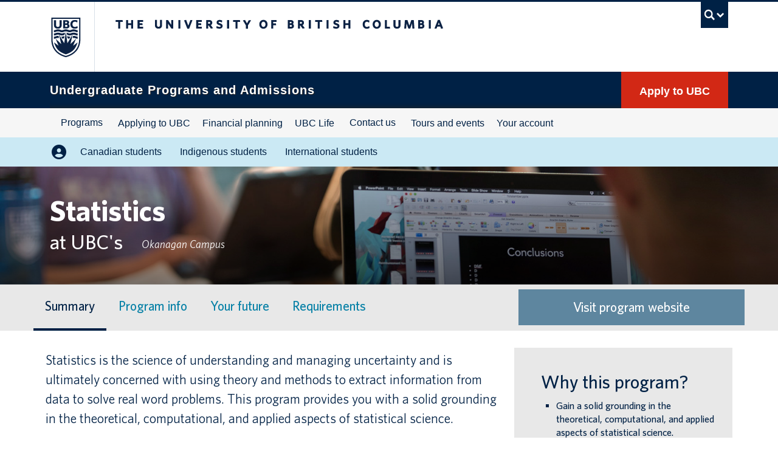

--- FILE ---
content_type: text/html; charset=UTF-8
request_url: https://you.ubc.ca/ubc_programs/statistics-okanagan/
body_size: 33051
content:

<!DOCTYPE html>
<!--[if IEMobile 7]><html class="iem7 oldie" lang="en-US"><![endif]-->
<!--[if (IE 7)&!(IEMobile)]><html class="ie7 oldie" lang="en-US"><![endif]-->
<!--[if (IE 8)&!(IEMobile)]><html class="ie8 oldie" lang="en-US"><![endif]-->
<!--[if (IE 9)&!(IEMobile)]><html class="ie9" lang="en-US"><![endif]-->
<!--[[if (gt IE 9)|(gt IEMobile 7)]><!-->
<html lang="en-US"><!--<![endif]-->
<head>
    <meta http-equiv="Content-Type" content="text/html; charset=UTF-8"/>
    <title>Statistics at UBC&#039;s Okanagan campus | UBC Undergraduate Programs and Admissions</title>
<link crossorigin data-rocket-preconnect href="https://cdn.ubc.ca" rel="preconnect">
<link crossorigin data-rocket-preconnect href="https://www.google-analytics.com" rel="preconnect">
<link crossorigin data-rocket-preconnect href="https://analytics.tiktok.com" rel="preconnect">
<link crossorigin data-rocket-preconnect href="https://script.crazyegg.com" rel="preconnect">
<link crossorigin data-rocket-preconnect href="https://connect.facebook.net" rel="preconnect">
<link crossorigin data-rocket-preconnect href="https://www.googletagmanager.com" rel="preconnect">
<link crossorigin data-rocket-preconnect href="https://dnn506yrbagrg.cloudfront.net" rel="preconnect">
<link crossorigin data-rocket-preconnect href="https://maps.googleapis.com" rel="preconnect">
<link crossorigin data-rocket-preconnect href="https://www.youvisit.com" rel="preconnect"><link rel="preload" data-rocket-preload as="image" href="https://you.ubc.ca/wp-content/uploads/2013/06/Statistics-Okanagan.jpg" fetchpriority="high">

    <meta name="viewport" content="width=device-width, initial-scale=1.0">

    
    <!-- Stylesheets -->
<link href="//cdn.ubc.ca/clf/7.0.3/css/ubc-clf-full-bw.min.css" rel="stylesheet">
	
    <link rel="profile" href="http://gmpg.org/xfn/11"/>
    <link rel="pingback" href="https://you.ubc.ca/xmlrpc.php"/>

    <meta name='robots' content='index, follow, max-image-preview:large, max-snippet:-1, max-video-preview:-1' />
	<style>img:is([sizes="auto" i], [sizes^="auto," i]) { contain-intrinsic-size: 3000px 1500px }</style>
	<meta name="template" content="YOU.UBC -- Based on UBC CLF 1.0.1" />

	<!-- This site is optimized with the Yoast SEO plugin v26.1.1 - https://yoast.com/wordpress/plugins/seo/ -->
	<meta name="description" content="Study the science of understanding and managing uncertainty by employing theory and methods to extract information from data to solve real word problems." />
	<link rel="canonical" href="https://you.ubc.ca/ubc_programs/statistics-okanagan/" />
	<meta property="og:locale" content="en_US" />
	<meta property="og:type" content="article" />
	<meta property="og:title" content="Statistics at UBC&#039;s Okanagan campus | UBC Undergraduate Programs and Admissions" />
	<meta property="og:description" content="Study the science of understanding and managing uncertainty by employing theory and methods to extract information from data to solve real word problems." />
	<meta property="og:url" content="https://you.ubc.ca/ubc_programs/statistics-okanagan/" />
	<meta property="og:site_name" content="UBC | Undergraduate Programs and Admissions" />
	<meta property="article:modified_time" content="2020-07-02T21:48:03+00:00" />
	<meta name="twitter:card" content="summary_large_image" />
	<meta name="twitter:site" content="@youbc" />
	<meta name="twitter:label1" content="Est. reading time" />
	<meta name="twitter:data1" content="1 minute" />
	<script type="application/ld+json" class="yoast-schema-graph">{"@context":"https://schema.org","@graph":[{"@type":"WebPage","@id":"https://you.ubc.ca/ubc_programs/statistics-okanagan/","url":"https://you.ubc.ca/ubc_programs/statistics-okanagan/","name":"Statistics at UBC's Okanagan campus | UBC Undergraduate Programs and Admissions","isPartOf":{"@id":"https://you.ubc.ca/#website"},"datePublished":"2013-06-26T22:13:07+00:00","dateModified":"2020-07-02T21:48:03+00:00","description":"Study the science of understanding and managing uncertainty by employing theory and methods to extract information from data to solve real word problems.","breadcrumb":{"@id":"https://you.ubc.ca/ubc_programs/statistics-okanagan/#breadcrumb"},"inLanguage":"en-US","potentialAction":[{"@type":"ReadAction","target":["https://you.ubc.ca/ubc_programs/statistics-okanagan/"]}]},{"@type":"BreadcrumbList","@id":"https://you.ubc.ca/ubc_programs/statistics-okanagan/#breadcrumb","itemListElement":[{"@type":"ListItem","position":1,"name":"Home","item":"https://you.ubc.ca/"},{"@type":"ListItem","position":2,"name":"Statistics"}]},{"@type":"WebSite","@id":"https://you.ubc.ca/#website","url":"https://you.ubc.ca/","name":"UBC | Undergraduate Programs and Admissions","description":"UBC | Undergraduate Programs and Admissions","potentialAction":[{"@type":"SearchAction","target":{"@type":"EntryPoint","urlTemplate":"https://you.ubc.ca/?s={search_term_string}"},"query-input":{"@type":"PropertyValueSpecification","valueRequired":true,"valueName":"search_term_string"}}],"inLanguage":"en-US"}]}</script>
	<!-- / Yoast SEO plugin. -->


<link rel='dns-prefetch' href='//maps.googleapis.com' />

<link rel="alternate" type="application/rss+xml" title="UBC | Undergraduate Programs and Admissions &raquo; Feed" href="https://you.ubc.ca/feed/" />
<link rel="alternate" type="application/rss+xml" title="UBC | Undergraduate Programs and Admissions &raquo; Comments Feed" href="https://you.ubc.ca/comments/feed/" />
<link rel='stylesheet' id='sbi_styles-css' href='https://you.ubc.ca/wp-content/plugins/instagram-feed/css/sbi-styles.min.css?ver=6.9.1' type='text/css' media='all' />
<style id='wp-emoji-styles-inline-css' type='text/css'>

	img.wp-smiley, img.emoji {
		display: inline !important;
		border: none !important;
		box-shadow: none !important;
		height: 1em !important;
		width: 1em !important;
		margin: 0 0.07em !important;
		vertical-align: -0.1em !important;
		background: none !important;
		padding: 0 !important;
	}
</style>
<link rel='stylesheet' id='wp-block-library-css' href='https://you.ubc.ca/wp-includes/css/dist/block-library/style.min.css?ver=6.8.3' type='text/css' media='all' />
<style id='classic-theme-styles-inline-css' type='text/css'>
/*! This file is auto-generated */
.wp-block-button__link{color:#fff;background-color:#32373c;border-radius:9999px;box-shadow:none;text-decoration:none;padding:calc(.667em + 2px) calc(1.333em + 2px);font-size:1.125em}.wp-block-file__button{background:#32373c;color:#fff;text-decoration:none}
</style>
<style id='global-styles-inline-css' type='text/css'>
:root{--wp--preset--aspect-ratio--square: 1;--wp--preset--aspect-ratio--4-3: 4/3;--wp--preset--aspect-ratio--3-4: 3/4;--wp--preset--aspect-ratio--3-2: 3/2;--wp--preset--aspect-ratio--2-3: 2/3;--wp--preset--aspect-ratio--16-9: 16/9;--wp--preset--aspect-ratio--9-16: 9/16;--wp--preset--color--black: #000000;--wp--preset--color--cyan-bluish-gray: #abb8c3;--wp--preset--color--white: #ffffff;--wp--preset--color--pale-pink: #f78da7;--wp--preset--color--vivid-red: #cf2e2e;--wp--preset--color--luminous-vivid-orange: #ff6900;--wp--preset--color--luminous-vivid-amber: #fcb900;--wp--preset--color--light-green-cyan: #7bdcb5;--wp--preset--color--vivid-green-cyan: #00d084;--wp--preset--color--pale-cyan-blue: #8ed1fc;--wp--preset--color--vivid-cyan-blue: #0693e3;--wp--preset--color--vivid-purple: #9b51e0;--wp--preset--gradient--vivid-cyan-blue-to-vivid-purple: linear-gradient(135deg,rgba(6,147,227,1) 0%,rgb(155,81,224) 100%);--wp--preset--gradient--light-green-cyan-to-vivid-green-cyan: linear-gradient(135deg,rgb(122,220,180) 0%,rgb(0,208,130) 100%);--wp--preset--gradient--luminous-vivid-amber-to-luminous-vivid-orange: linear-gradient(135deg,rgba(252,185,0,1) 0%,rgba(255,105,0,1) 100%);--wp--preset--gradient--luminous-vivid-orange-to-vivid-red: linear-gradient(135deg,rgba(255,105,0,1) 0%,rgb(207,46,46) 100%);--wp--preset--gradient--very-light-gray-to-cyan-bluish-gray: linear-gradient(135deg,rgb(238,238,238) 0%,rgb(169,184,195) 100%);--wp--preset--gradient--cool-to-warm-spectrum: linear-gradient(135deg,rgb(74,234,220) 0%,rgb(151,120,209) 20%,rgb(207,42,186) 40%,rgb(238,44,130) 60%,rgb(251,105,98) 80%,rgb(254,248,76) 100%);--wp--preset--gradient--blush-light-purple: linear-gradient(135deg,rgb(255,206,236) 0%,rgb(152,150,240) 100%);--wp--preset--gradient--blush-bordeaux: linear-gradient(135deg,rgb(254,205,165) 0%,rgb(254,45,45) 50%,rgb(107,0,62) 100%);--wp--preset--gradient--luminous-dusk: linear-gradient(135deg,rgb(255,203,112) 0%,rgb(199,81,192) 50%,rgb(65,88,208) 100%);--wp--preset--gradient--pale-ocean: linear-gradient(135deg,rgb(255,245,203) 0%,rgb(182,227,212) 50%,rgb(51,167,181) 100%);--wp--preset--gradient--electric-grass: linear-gradient(135deg,rgb(202,248,128) 0%,rgb(113,206,126) 100%);--wp--preset--gradient--midnight: linear-gradient(135deg,rgb(2,3,129) 0%,rgb(40,116,252) 100%);--wp--preset--font-size--small: 13px;--wp--preset--font-size--medium: 20px;--wp--preset--font-size--large: 36px;--wp--preset--font-size--x-large: 42px;--wp--preset--spacing--20: 0.44rem;--wp--preset--spacing--30: 0.67rem;--wp--preset--spacing--40: 1rem;--wp--preset--spacing--50: 1.5rem;--wp--preset--spacing--60: 2.25rem;--wp--preset--spacing--70: 3.38rem;--wp--preset--spacing--80: 5.06rem;--wp--preset--shadow--natural: 6px 6px 9px rgba(0, 0, 0, 0.2);--wp--preset--shadow--deep: 12px 12px 50px rgba(0, 0, 0, 0.4);--wp--preset--shadow--sharp: 6px 6px 0px rgba(0, 0, 0, 0.2);--wp--preset--shadow--outlined: 6px 6px 0px -3px rgba(255, 255, 255, 1), 6px 6px rgba(0, 0, 0, 1);--wp--preset--shadow--crisp: 6px 6px 0px rgba(0, 0, 0, 1);}:where(.is-layout-flex){gap: 0.5em;}:where(.is-layout-grid){gap: 0.5em;}body .is-layout-flex{display: flex;}.is-layout-flex{flex-wrap: wrap;align-items: center;}.is-layout-flex > :is(*, div){margin: 0;}body .is-layout-grid{display: grid;}.is-layout-grid > :is(*, div){margin: 0;}:where(.wp-block-columns.is-layout-flex){gap: 2em;}:where(.wp-block-columns.is-layout-grid){gap: 2em;}:where(.wp-block-post-template.is-layout-flex){gap: 1.25em;}:where(.wp-block-post-template.is-layout-grid){gap: 1.25em;}.has-black-color{color: var(--wp--preset--color--black) !important;}.has-cyan-bluish-gray-color{color: var(--wp--preset--color--cyan-bluish-gray) !important;}.has-white-color{color: var(--wp--preset--color--white) !important;}.has-pale-pink-color{color: var(--wp--preset--color--pale-pink) !important;}.has-vivid-red-color{color: var(--wp--preset--color--vivid-red) !important;}.has-luminous-vivid-orange-color{color: var(--wp--preset--color--luminous-vivid-orange) !important;}.has-luminous-vivid-amber-color{color: var(--wp--preset--color--luminous-vivid-amber) !important;}.has-light-green-cyan-color{color: var(--wp--preset--color--light-green-cyan) !important;}.has-vivid-green-cyan-color{color: var(--wp--preset--color--vivid-green-cyan) !important;}.has-pale-cyan-blue-color{color: var(--wp--preset--color--pale-cyan-blue) !important;}.has-vivid-cyan-blue-color{color: var(--wp--preset--color--vivid-cyan-blue) !important;}.has-vivid-purple-color{color: var(--wp--preset--color--vivid-purple) !important;}.has-black-background-color{background-color: var(--wp--preset--color--black) !important;}.has-cyan-bluish-gray-background-color{background-color: var(--wp--preset--color--cyan-bluish-gray) !important;}.has-white-background-color{background-color: var(--wp--preset--color--white) !important;}.has-pale-pink-background-color{background-color: var(--wp--preset--color--pale-pink) !important;}.has-vivid-red-background-color{background-color: var(--wp--preset--color--vivid-red) !important;}.has-luminous-vivid-orange-background-color{background-color: var(--wp--preset--color--luminous-vivid-orange) !important;}.has-luminous-vivid-amber-background-color{background-color: var(--wp--preset--color--luminous-vivid-amber) !important;}.has-light-green-cyan-background-color{background-color: var(--wp--preset--color--light-green-cyan) !important;}.has-vivid-green-cyan-background-color{background-color: var(--wp--preset--color--vivid-green-cyan) !important;}.has-pale-cyan-blue-background-color{background-color: var(--wp--preset--color--pale-cyan-blue) !important;}.has-vivid-cyan-blue-background-color{background-color: var(--wp--preset--color--vivid-cyan-blue) !important;}.has-vivid-purple-background-color{background-color: var(--wp--preset--color--vivid-purple) !important;}.has-black-border-color{border-color: var(--wp--preset--color--black) !important;}.has-cyan-bluish-gray-border-color{border-color: var(--wp--preset--color--cyan-bluish-gray) !important;}.has-white-border-color{border-color: var(--wp--preset--color--white) !important;}.has-pale-pink-border-color{border-color: var(--wp--preset--color--pale-pink) !important;}.has-vivid-red-border-color{border-color: var(--wp--preset--color--vivid-red) !important;}.has-luminous-vivid-orange-border-color{border-color: var(--wp--preset--color--luminous-vivid-orange) !important;}.has-luminous-vivid-amber-border-color{border-color: var(--wp--preset--color--luminous-vivid-amber) !important;}.has-light-green-cyan-border-color{border-color: var(--wp--preset--color--light-green-cyan) !important;}.has-vivid-green-cyan-border-color{border-color: var(--wp--preset--color--vivid-green-cyan) !important;}.has-pale-cyan-blue-border-color{border-color: var(--wp--preset--color--pale-cyan-blue) !important;}.has-vivid-cyan-blue-border-color{border-color: var(--wp--preset--color--vivid-cyan-blue) !important;}.has-vivid-purple-border-color{border-color: var(--wp--preset--color--vivid-purple) !important;}.has-vivid-cyan-blue-to-vivid-purple-gradient-background{background: var(--wp--preset--gradient--vivid-cyan-blue-to-vivid-purple) !important;}.has-light-green-cyan-to-vivid-green-cyan-gradient-background{background: var(--wp--preset--gradient--light-green-cyan-to-vivid-green-cyan) !important;}.has-luminous-vivid-amber-to-luminous-vivid-orange-gradient-background{background: var(--wp--preset--gradient--luminous-vivid-amber-to-luminous-vivid-orange) !important;}.has-luminous-vivid-orange-to-vivid-red-gradient-background{background: var(--wp--preset--gradient--luminous-vivid-orange-to-vivid-red) !important;}.has-very-light-gray-to-cyan-bluish-gray-gradient-background{background: var(--wp--preset--gradient--very-light-gray-to-cyan-bluish-gray) !important;}.has-cool-to-warm-spectrum-gradient-background{background: var(--wp--preset--gradient--cool-to-warm-spectrum) !important;}.has-blush-light-purple-gradient-background{background: var(--wp--preset--gradient--blush-light-purple) !important;}.has-blush-bordeaux-gradient-background{background: var(--wp--preset--gradient--blush-bordeaux) !important;}.has-luminous-dusk-gradient-background{background: var(--wp--preset--gradient--luminous-dusk) !important;}.has-pale-ocean-gradient-background{background: var(--wp--preset--gradient--pale-ocean) !important;}.has-electric-grass-gradient-background{background: var(--wp--preset--gradient--electric-grass) !important;}.has-midnight-gradient-background{background: var(--wp--preset--gradient--midnight) !important;}.has-small-font-size{font-size: var(--wp--preset--font-size--small) !important;}.has-medium-font-size{font-size: var(--wp--preset--font-size--medium) !important;}.has-large-font-size{font-size: var(--wp--preset--font-size--large) !important;}.has-x-large-font-size{font-size: var(--wp--preset--font-size--x-large) !important;}
:where(.wp-block-post-template.is-layout-flex){gap: 1.25em;}:where(.wp-block-post-template.is-layout-grid){gap: 1.25em;}
:where(.wp-block-columns.is-layout-flex){gap: 2em;}:where(.wp-block-columns.is-layout-grid){gap: 2em;}
:root :where(.wp-block-pullquote){font-size: 1.5em;line-height: 1.6;}
</style>
<link rel='stylesheet' id='ajax-load-more-css' href='https://you.ubc.ca/wp-content/plugins/ajax-load-more/build/frontend/ajax-load-more.min.css?ver=7.6.2' type='text/css' media='all' />
<link rel='stylesheet' id='ajax-load-more-filters-css' href='https://you.ubc.ca/wp-content/plugins/ajax-load-more-pro/pro/ajax-load-more-filters/dist/css/styles.css?ver=7.6.2' type='text/css' media='all' />
<link rel='stylesheet' id='ajax-load-more-layouts-css' href='https://you.ubc.ca/wp-content/plugins/ajax-load-more-pro/pro/ajax-load-more-layouts/core/css/ajax-load-more-layouts.min.css?ver=7.6.2' type='text/css' media='all' />
<link rel='stylesheet' id='ajax-load-more-paging-css' href='https://you.ubc.ca/wp-content/plugins/ajax-load-more-pro/pro/ajax-load-more-paging/core/css/ajax-load-more-paging.min.css?ver=7.6.2' type='text/css' media='all' />
<link rel='stylesheet' id='main-css' href='https://you.ubc.ca/wp-content/themes/you-ubc/css/main.css?ver=1762455602' type='text/css' media='all' />
<link rel='stylesheet' id='fontawesome-core-css' href='https://you.ubc.ca/wp-content/themes/you-ubc/fonts/fontawesome/css/fontawesome.min.css?ver=6.7.2' type='text/css' media='all' />
<link rel='stylesheet' id='fontawesome-brands-css' href='https://you.ubc.ca/wp-content/themes/you-ubc/fonts/fontawesome/css/brands.min.css?ver=6.7.2' type='text/css' media='all' />
<link rel='stylesheet' id='fontawesome-duotone-css' href='https://you.ubc.ca/wp-content/themes/you-ubc/fonts/fontawesome/css/duotone.min.css?ver=6.7.2' type='text/css' media='all' />
<link rel='stylesheet' id='fontawesome-light-css' href='https://you.ubc.ca/wp-content/themes/you-ubc/fonts/fontawesome/css/light.min.css?ver=6.7.2' type='text/css' media='all' />
<link rel='stylesheet' id='fontawesome-regular-css' href='https://you.ubc.ca/wp-content/themes/you-ubc/fonts/fontawesome/css/regular.min.css?ver=6.7.2' type='text/css' media='all' />
<link rel='stylesheet' id='fontawesome-sharp-light-css' href='https://you.ubc.ca/wp-content/themes/you-ubc/fonts/fontawesome/css/sharp-light.min.css?ver=6.7.2' type='text/css' media='all' />
<link rel='stylesheet' id='fontawesome-sharp-regular-css' href='https://you.ubc.ca/wp-content/themes/you-ubc/fonts/fontawesome/css/sharp-regular.min.css?ver=6.7.2' type='text/css' media='all' />
<link rel='stylesheet' id='fontawesome-sharp-solid-css' href='https://you.ubc.ca/wp-content/themes/you-ubc/fonts/fontawesome/css/sharp-solid.min.css?ver=6.7.2' type='text/css' media='all' />
<link rel='stylesheet' id='fontawesome-sharp-thin-css' href='https://you.ubc.ca/wp-content/themes/you-ubc/fonts/fontawesome/css/sharp-thin.min.css?ver=6.7.2' type='text/css' media='all' />
<link rel='stylesheet' id='fontawesome-solid-css' href='https://you.ubc.ca/wp-content/themes/you-ubc/fonts/fontawesome/css/solid.min.css?ver=6.7.2' type='text/css' media='all' />
<link rel='stylesheet' id='fontawesome-thin-css' href='https://you.ubc.ca/wp-content/themes/you-ubc/fonts/fontawesome/css/thin.min.css?ver=6.7.2' type='text/css' media='all' />
<link rel='stylesheet' id='splide-css-css' href='https://you.ubc.ca/wp-content/themes/you-ubc/css/splide/splide.min.css?ver=6.8.3' type='text/css' media='all' />
<link rel='stylesheet' id='style-css' href='https://you.ubc.ca/wp-content/themes/you-ubc/style.css?ver=6.8.3' type='text/css' media='all' />
<script type="text/javascript" src="https://you.ubc.ca/wp-content/themes/you-ubc/js/splide/splide.min.js?ver=6.8.3" id="splide-js-js"></script>
<script type="text/javascript" src="https://you.ubc.ca/wp-content/themes/you-ubc/js/jquery-3.4.1.min.js?ver=3.4.1" id="jquery-js"></script>
<script type="text/javascript" src="https://you.ubc.ca/wp-content/themes/you-ubc/js/modernizr.js?ver=3.3.1" id="modernizr-js"></script>
<script type="text/javascript" src="https://you.ubc.ca/wp-content/themes/you-ubc/js/utilities.js?ver=1.0" id="utilities-js"></script>
<script type="text/javascript" src="https://you.ubc.ca/wp-content/themes/you-ubc/js/analytics.js?ver=1.1" id="analytics-js"></script>
<script type="text/javascript" src="https://maps.googleapis.com/maps/api/js?key=AIzaSyCnDPg5tmdhOVkSccO4NHeYD_vnEjMF_ck&amp;ver=6.8.3" id="google-maps-js-js"></script>
<script type="text/javascript" src="https://you.ubc.ca/wp-content/themes/you-ubc/js/components/pb-accordions.js?ver=1.0" id="pb-accordions-js"></script>
<script type="text/javascript" src="https://you.ubc.ca/wp-content/themes/you-ubc/js/components/pb-campaign.js?ver=1.0" id="pb-campaign-js"></script>
<script type="text/javascript" src="https://you.ubc.ca/wp-content/themes/you-ubc/js/components/pb-modals.js?ver=2.3.2" id="pb-modals-js"></script>
<link rel="https://api.w.org/" href="https://you.ubc.ca/wp-json/" /><link rel="EditURI" type="application/rsd+xml" title="RSD" href="https://you.ubc.ca/xmlrpc.php?rsd" />
<link rel='shortlink' href='https://you.ubc.ca/?p=1001' />
<link rel="alternate" title="oEmbed (JSON)" type="application/json+oembed" href="https://you.ubc.ca/wp-json/oembed/1.0/embed?url=https%3A%2F%2Fyou.ubc.ca%2Fubc_programs%2Fstatistics-okanagan%2F" />
<link rel="alternate" title="oEmbed (XML)" type="text/xml+oembed" href="https://you.ubc.ca/wp-json/oembed/1.0/embed?url=https%3A%2F%2Fyou.ubc.ca%2Fubc_programs%2Fstatistics-okanagan%2F&#038;format=xml" />

<!--[if lte IE 7]>
<link href="//cdn.ubc.ca/clf/7.0.3/css/font-awesome-ie7.css" rel="stylesheet">
<![endif]-->
<!-- Le HTML5 shim, for IE6-8 support of HTML5 elements -->
<!--[if lt IE 9]>
  <script src="//html5shim.googlecode.com/svn/trunk/html5.js"></script>
<![endif]-->

<!-- Le fav and touch icons -->
<link rel="shortcut icon" href="//cdn.ubc.ca/clf/7.0.3/img/favicon.ico">
<link rel="apple-touch-icon-precomposed" sizes="144x144" href="//cdn.ubc.ca/clf/7.0.3/img/apple-touch-icon-144-precomposed.png">
<link rel="apple-touch-icon-precomposed" sizes="114x114" href="//cdn.ubc.ca/clf/7.0.3/img/apple-touch-icon-114-precomposed.png">
<link rel="apple-touch-icon-precomposed" sizes="72x72" href="//cdn.ubc.ca/clf/7.0.3/img/apple-touch-icon-72-precomposed.png">
<link rel="apple-touch-icon-precomposed" href="//cdn.ubc.ca/clf/7.0.3/img/apple-touch-icon-57-precomposed.png">
<style type="text/css" media="screen">#ubc7-unit { background: #002145; }</style>
<style type="text/css">.recentcomments a{display:inline !important;padding:0 !important;margin:0 !important;}</style><link rel="icon" href="https://you.ubc.ca/wp-content/uploads/2021/10/cropped-ubc-favicon-32x32.png" sizes="32x32" />
<link rel="icon" href="https://you.ubc.ca/wp-content/uploads/2021/10/cropped-ubc-favicon-192x192.png" sizes="192x192" />
<link rel="apple-touch-icon" href="https://you.ubc.ca/wp-content/uploads/2021/10/cropped-ubc-favicon-180x180.png" />
<meta name="msapplication-TileImage" content="https://you.ubc.ca/wp-content/uploads/2021/10/cropped-ubc-favicon-270x270.png" />

    <!-- Google Tag Manager -->
    <script>(function (w, d, s, l, i) {
            w[l] = w[l] || [];
            w[l].push({
                'gtm.start':
                    new Date().getTime(), event: 'gtm.js'
            });
            var f = d.getElementsByTagName(s)[0],
                j = d.createElement(s), dl = l != 'dataLayer' ? '&l=' + l : '';
            j.async = true;
            j.src =
                'https://www.googletagmanager.com/gtm.js?id=' + i + dl;
            f.parentNode.insertBefore(j, f);
        })(window, document, 'script', 'dataLayer', 'GTM-WSB38N');</script>
    <!-- End Google Tag Manager -->

<meta name="generator" content="WP Rocket 3.20.0.2" data-wpr-features="wpr_preconnect_external_domains wpr_oci wpr_desktop" /></head>

<body class="wordpress en_US ltr parent-theme y2025 m11 d06 h15 thursday logged-out singular singular-ubc_programs singular-ubc_programs-1001 l1-column chrome primary-active secondary-inactive subsidiary-inactive">
<!-- Google Tag Manager (noscript) -->
<noscript>
    <iframe src="https://www.googletagmanager.com/ns.html?id=GTM-WSB38N" height="0" width="0"
            style="display:none;visibility:hidden"></iframe>
</noscript>
<!-- End Google Tag Manager (noscript) -->


<div  id="header-wrap">
    		<!-- UBC Global Utility Menu -->
		<div  class="collapse expand" id="ubc7-global-menu">
			<div  id="ubc7-search" class="expand">
								<div id="ubc7-search-box">
					<form class="form-search" method="get" action="https://www.ubc.ca/search/refine/" role="search">
                        <label class="ubc7-search-box-label" for="q">Search this website</label>
                        <input type="text" name="q" placeholder="Search this website" class="input-xlarge search-query">
						<input type="hidden" name="label" value="you.ubc.ca" />
						<input type="hidden" name="site" value="*.ubc.ca" />
						<button type="submit" class="btn">Search</button>
					</form>
				</div>
							</div>
						<div  id="ubc7-global-header" class="expand">
				<!-- Global Utility Header from CDN -->
			</div>
					</div>
		<!-- End of UBC Global Utility Menu -->
			<!-- UBC Header -->
		<div  id="unit-header-row" class="row-fluid">
			<div  class="container">
				<header id="ubc7-header" class="row-fluid expand" role="banner">
										<div class="span1">
						<div id="ubc7-logo">
							<a href="http://www.ubc.ca" title="The University of British Columbia (UBC)">The University of British Columbia</a>
						</div>
					</div>
					<div class="span2">
						<div id="ubc7-apom">
							<a href="//cdn.ubc.ca/clf/ref/aplaceofmind" title="UBC a place of mind">UBC - A Place of Mind</a>
						</div>
					</div>
					<div class="span9" id="ubc7-wordmark-block">
						<div id="ubc7-wordmark">
							<a href="http://www.ubc.ca/" title="The University of British Columbia (UBC)">The University of British Columbia</a>
													</div>
													<div id="ubc7-global-utility">
								<button type="button" data-toggle="collapse" data-target="#ubc7-global-menu"><span>UBC Search</span></button>
								<noscript><a id="ubc7-global-utility-no-script" href="http://www.ubc.ca/" title="UBC Search">UBC Search</a></noscript>
							</div>
											</div>
									</header>
			</div>
		</div>
		<!-- End of UBC Header -->

			<div  id="unit-row" class="row-fluid">
			<div  class="container">
				<!-- UBC Unit Identifier -->
				<div id="ubc7-unit" class="row-fluid">
					
						<div class="span9">
							<!-- Unit Name -->
							<div id="ubc7-unit-name" class="ubc7-single-element">
								<a href="http://you.ubc.ca" title="Undergraduate Programs and Admissions"><span id="ubc7-unit-faculty"></span><span id="ubc7-unit-identifier">Undergraduate Programs and Admissions</span></a>
							</div>
						</div>

													<div class="span3">
								<div class="account-menu">
									<div id="ubc-student-navigation" class="nav-collapse collapse"><ul id="menu-secondary" class="nav"><li id="menu-item-438239" class="menu-item menu-item-type-custom menu-item-object-custom menu-item-438239"><a href="https://myapplication.ubc.ca/apply">Apply to UBC</a></li>
</ul></div>								</div>

								<!-- Mobile Menu Icon -->
								<div class="navbar">
									<a class="btn btn-navbar" data-toggle="collapse" data-target="#ubc7-unit-navigation">
										<span class="icon-bar"></span>
										<span class="icon-bar"></span>
										<span class="icon-bar"></span>
									</a>
								</div>
							</div>
						

				</div>
							</div>
		</div>
		<!-- End of UBC Unit Identifier -->
	
					<!-- UBC Unit Navigation -->
			<div  id="unit-menu-row" class="row-fluid">
				<div  class="container">
					<div id="ubc7-unit-menu" class="navbar expand" role="navigation">
						<div class="row-fluid">
							<div class="span12">
								<div class="navbar-inner expand">
									<div id="ubc7-unit-navigation" class="nav-collapse collapse">
										<div id="ubc7-unit-navigation-primary" class="menu-primary-container"><ul id="menu-primary" class="nav"><li id="menu-item-573757" class="menu-item menu-item-type-post_type menu-item-object-page menu-item-573757"><a href="https://you.ubc.ca/programs/">Programs</a></li>
<li id="menu-item-573758" class="menu-item menu-item-type-post_type menu-item-object-page menu-item-has-children dropdown menu-item-573758"><div class="btn-group"><a class="btn" href="https://you.ubc.ca/applying-ubc/">Applying to UBC</a><button class="btn droptown-toggle" data-toggle="dropdown"><span class="ubc7-arrow blue down-arrow"></span></button>
<ul class="dropdown-menu">
	<li id="menu-item-573759" class="menu-item menu-item-type-post_type menu-item-object-page menu-item-has-children dropdown menu-item-573759"><div class="btn-group"><a class="btn" href="https://you.ubc.ca/applying-ubc/requirements/">Admission requirements</a><button class="btn droptown-toggle" data-toggle="dropdown"><span class="ubc7-arrow blue down-arrow"></span></button>
	<ul class="dropdown-menu">
		<li id="menu-item-573760" class="menu-item menu-item-type-post_type menu-item-object-page menu-item-573760"><a href="https://you.ubc.ca/applying-ubc/requirements/canadian-high-schools/">Canadian high schools</a></li>
		<li id="menu-item-573761" class="menu-item menu-item-type-post_type menu-item-object-page menu-item-573761"><a href="https://you.ubc.ca/applying-ubc/requirements/international-high-schools/">International high schools</a></li>
		<li id="menu-item-573762" class="menu-item menu-item-type-post_type menu-item-object-page menu-item-573762"><a href="https://you.ubc.ca/applying-ubc/requirements/international-baccalaureate/">International Baccalaureate students</a></li>
		<li id="menu-item-573763" class="menu-item menu-item-type-post_type menu-item-object-page menu-item-573763"><a href="https://you.ubc.ca/applying-ubc/requirements/advanced-placement/">Advanced Placement students</a></li>
		<li id="menu-item-573764" class="menu-item menu-item-type-post_type menu-item-object-page menu-item-573764"><a href="https://you.ubc.ca/applying-ubc/requirements/university-college-transfer/">University or college transfer students</a></li>
		<li id="menu-item-573765" class="menu-item menu-item-type-post_type menu-item-object-page menu-item-573765"><a href="https://you.ubc.ca/applying-ubc/requirements/mature-students/">Mature students</a></li>
		<li id="menu-item-573766" class="menu-item menu-item-type-post_type menu-item-object-page menu-item-has-children dropdown menu-item-573766"><div class="btn-group"><a class="btn" href="https://you.ubc.ca/applying-ubc/requirements/english-language-competency/">English language competency</a><button class="btn droptown-toggle" data-toggle="dropdown"><span class="ubc7-arrow blue down-arrow"></span></button>
		<ul class="dropdown-menu">
			<li id="menu-item-573767" class="menu-item menu-item-type-post_type menu-item-object-page menu-item-573767"><a href="https://you.ubc.ca/applying-ubc/requirements/english-language-competency/development-programs/">Academic English development programs for admission</a></li>
			<li id="menu-item-573768" class="menu-item menu-item-type-post_type menu-item-object-page menu-item-573768"><a href="https://you.ubc.ca/applying-ubc/requirements/english-language-competency/conditional-admission-program/">UBC Conditional Admission Program</a></li>
</ul>
</li>
</ul>
</li>
	<li id="menu-item-573769" class="menu-item menu-item-type-post_type menu-item-object-page menu-item-has-children dropdown menu-item-573769"><div class="btn-group"><a class="btn" href="https://you.ubc.ca/applying-ubc/indigenous-admissions/">Indigenous admissions</a><button class="btn droptown-toggle" data-toggle="dropdown"><span class="ubc7-arrow blue down-arrow"></span></button>
	<ul class="dropdown-menu">
		<li id="menu-item-573770" class="menu-item menu-item-type-post_type menu-item-object-page menu-item-573770"><a href="https://you.ubc.ca/applying-ubc/indigenous-admissions/indigenous-transfer-partnership/">UBC-Langara Indigenous Transfer Partnership</a></li>
</ul>
</li>
	<li id="menu-item-573771" class="menu-item menu-item-type-post_type menu-item-object-page menu-item-has-children dropdown menu-item-573771"><div class="btn-group"><a class="btn" href="https://you.ubc.ca/applying-ubc/how-to-apply/">How to apply</a><button class="btn droptown-toggle" data-toggle="dropdown"><span class="ubc7-arrow blue down-arrow"></span></button>
	<ul class="dropdown-menu">
		<li id="menu-item-573772" class="menu-item menu-item-type-post_type menu-item-object-page menu-item-573772"><a href="https://you.ubc.ca/applying-ubc/how-to-apply/course-planning/">Plan for UBC</a></li>
		<li id="menu-item-575838" class="menu-item menu-item-type-post_type menu-item-object-page menu-item-575838"><a href="https://you.ubc.ca/applying-ubc/how-to-apply/choosing-a-university/">Choosing a university</a></li>
		<li id="menu-item-573773" class="menu-item menu-item-type-post_type menu-item-object-page menu-item-573773"><a href="https://you.ubc.ca/applying-ubc/how-to-apply/degrees-programs/">Choose what to study</a></li>
		<li id="menu-item-573778" class="menu-item menu-item-type-post_type menu-item-object-page menu-item-573778"><a href="https://you.ubc.ca/applying-ubc/applied/first-year-credit/">First-year credit</a></li>
		<li id="menu-item-573774" class="menu-item menu-item-type-post_type menu-item-object-page menu-item-573774"><a href="https://you.ubc.ca/applying-ubc/how-to-apply/personal-profile/">Write your personal profile</a></li>
		<li id="menu-item-573775" class="menu-item menu-item-type-post_type menu-item-object-page menu-item-573775"><a href="https://you.ubc.ca/applying-ubc/how-to-apply/application/">Complete the application</a></li>
		<li id="menu-item-573776" class="menu-item menu-item-type-post_type menu-item-object-page menu-item-573776"><a href="https://you.ubc.ca/applying-ubc/how-to-apply/disability/">Disability-related considerations</a></li>
		<li id="menu-item-573777" class="menu-item menu-item-type-post_type menu-item-object-page menu-item-573777"><a href="https://you.ubc.ca/applying-ubc/how-to-apply/working-with-an-education-agent/">Working with an education agent</a></li>
</ul>
</li>
	<li id="menu-item-573779" class="menu-item menu-item-type-post_type menu-item-object-page menu-item-has-children dropdown menu-item-573779"><div class="btn-group"><a class="btn" href="https://you.ubc.ca/applying-ubc/applied/">After you’ve applied</a><button class="btn droptown-toggle" data-toggle="dropdown"><span class="ubc7-arrow blue down-arrow"></span></button>
	<ul class="dropdown-menu">
		<li id="menu-item-573780" class="menu-item menu-item-type-post_type menu-item-object-page menu-item-573780"><a href="https://you.ubc.ca/applying-ubc/applied/submit-documents/">Submit your documents</a></li>
		<li id="menu-item-573781" class="menu-item menu-item-type-post_type menu-item-object-page menu-item-573781"><a href="https://you.ubc.ca/applying-ubc/applied/first-year-credit/">First-year credit</a></li>
		<li id="menu-item-573782" class="menu-item menu-item-type-post_type menu-item-object-page menu-item-573782"><a href="https://you.ubc.ca/applying-ubc/applied/first-year-study-options/">First-year study options</a></li>
		<li id="menu-item-573783" class="menu-item menu-item-type-post_type menu-item-object-page menu-item-573783"><a href="https://you.ubc.ca/applying-ubc/applied/admission-appeals/">Appeals</a></li>
</ul>
</li>
	<li id="menu-item-573784" class="menu-item menu-item-type-post_type menu-item-object-page menu-item-has-children dropdown menu-item-573784"><div class="btn-group"><a class="btn" href="https://you.ubc.ca/applying-ubc/admitted/">After you’ve been admitted</a><button class="btn droptown-toggle" data-toggle="dropdown"><span class="ubc7-arrow blue down-arrow"></span></button>
	<ul class="dropdown-menu">
		<li id="menu-item-573785" class="menu-item menu-item-type-post_type menu-item-object-page menu-item-573785"><a href="https://you.ubc.ca/applying-ubc/admitted/your-offer/">Accept your offer</a></li>
		<li id="menu-item-573786" class="menu-item menu-item-type-post_type menu-item-object-page menu-item-573786"><a href="https://you.ubc.ca/applying-ubc/admitted/study-permit/">Apply for a study permit</a></li>
		<li id="menu-item-573787" class="menu-item menu-item-type-post_type menu-item-object-page menu-item-573787"><a href="https://you.ubc.ca/applying-ubc/admitted/your-finances/">Plan your finances</a></li>
		<li id="menu-item-573788" class="menu-item menu-item-type-post_type menu-item-object-page menu-item-573788"><a href="https://you.ubc.ca/applying-ubc/admitted/find-housing/">Find a place to live</a></li>
		<li id="menu-item-573789" class="menu-item menu-item-type-post_type menu-item-object-page menu-item-573789"><a href="https://you.ubc.ca/applying-ubc/admitted/health-wellness/">Take care of your health and wellness</a></li>
		<li id="menu-item-573790" class="menu-item menu-item-type-post_type menu-item-object-page menu-item-573790"><a href="https://you.ubc.ca/applying-ubc/admitted/explore-academics/">Explore your academic options</a></li>
		<li id="menu-item-573791" class="menu-item menu-item-type-post_type menu-item-object-page menu-item-573791"><a href="https://you.ubc.ca/applying-ubc/admitted/degree-planning/">Plan your degree</a></li>
		<li id="menu-item-573792" class="menu-item menu-item-type-post_type menu-item-object-page menu-item-573792"><a href="https://you.ubc.ca/applying-ubc/admitted/register/">Register for your courses</a></li>
		<li id="menu-item-573793" class="menu-item menu-item-type-post_type menu-item-object-page menu-item-573793"><a href="https://you.ubc.ca/applying-ubc/admitted/get-ready/">Get ready for UBC life</a></li>
</ul>
</li>
	<li id="menu-item-573794" class="menu-item menu-item-type-post_type menu-item-object-page menu-item-573794"><a href="https://you.ubc.ca/applying-ubc/application-evaluation/">What we look for</a></li>
	<li id="menu-item-573795" class="menu-item menu-item-type-post_type menu-item-object-page menu-item-573795"><a href="https://you.ubc.ca/applying-ubc/dates-deadlines/">Dates and deadlines</a></li>
</ul></div>
</li>
<li id="menu-item-573796" class="menu-item menu-item-type-post_type menu-item-object-page menu-item-has-children dropdown menu-item-573796"><div class="btn-group"><a class="btn" href="https://you.ubc.ca/financial-planning/">Financial planning</a><button class="btn droptown-toggle" data-toggle="dropdown"><span class="ubc7-arrow blue down-arrow"></span></button>
<ul class="dropdown-menu">
	<li id="menu-item-573797" class="menu-item menu-item-type-post_type menu-item-object-page menu-item-573797"><a href="https://you.ubc.ca/financial-planning/tuition-fees/">How UBC determines your tuition fees</a></li>
	<li id="menu-item-573798" class="menu-item menu-item-type-post_type menu-item-object-page menu-item-573798"><a href="https://you.ubc.ca/financial-planning/cost/">What will your first year cost?</a></li>
	<li id="menu-item-573799" class="menu-item menu-item-type-post_type menu-item-object-page menu-item-has-children dropdown menu-item-573799"><div class="btn-group"><a class="btn" href="https://you.ubc.ca/financial-planning/scholarships-awards-canadian-students/">Scholarships and awards for Canadian students</a><button class="btn droptown-toggle" data-toggle="dropdown"><span class="ubc7-arrow blue down-arrow"></span></button>
	<ul class="dropdown-menu">
		<li id="menu-item-573805" class="menu-item menu-item-type-post_type menu-item-object-page menu-item-573805"><a href="https://you.ubc.ca/financial-planning/scholarships-awards-canadian-students/beyond-tomorrow/">Beyond Tomorrow Scholars Program</a></li>
		<li id="menu-item-573804" class="menu-item menu-item-type-post_type menu-item-object-page menu-item-573804"><a href="https://you.ubc.ca/financial-planning/scholarships-awards-canadian-students/indigenous-students/">Indigenous student awards</a></li>
		<li id="menu-item-573802" class="menu-item menu-item-type-post_type menu-item-object-page menu-item-573802"><a href="https://you.ubc.ca/financial-planning/scholarships-awards-canadian-students/loran-awards/">Loran Awards</a></li>
		<li id="menu-item-573800" class="menu-item menu-item-type-post_type menu-item-object-page menu-item-573800"><a href="https://you.ubc.ca/financial-planning/scholarships-awards-canadian-students/presidential-scholars/">Presidential Scholars Awards</a></li>
		<li id="menu-item-573803" class="menu-item menu-item-type-post_type menu-item-object-page menu-item-573803"><a href="https://you.ubc.ca/financial-planning/scholarships-awards-canadian-students/schulich-leader/">Schulich Leader Scholarships</a></li>
		<li id="menu-item-573801" class="menu-item menu-item-type-post_type menu-item-object-page menu-item-573801"><a href="https://you.ubc.ca/financial-planning/scholarships-awards-canadian-students/entrance-award/">UBC Centennial Scholars Entrance Awards</a></li>
</ul>
</li>
	<li id="menu-item-573807" class="menu-item menu-item-type-post_type menu-item-object-page menu-item-has-children dropdown menu-item-573807"><div class="btn-group"><a class="btn" href="https://you.ubc.ca/financial-planning/scholarships-awards-international-students/">Scholarships and awards for international students</a><button class="btn droptown-toggle" data-toggle="dropdown"><span class="ubc7-arrow blue down-arrow"></span></button>
	<ul class="dropdown-menu">
		<li id="menu-item-575285" class="menu-item menu-item-type-post_type menu-item-object-page menu-item-575285"><a href="https://you.ubc.ca/financial-planning/scholarships-awards-international-students/international-scholars/">International Scholars</a></li>
</ul>
</li>
	<li id="menu-item-573809" class="menu-item menu-item-type-post_type menu-item-object-page menu-item-has-children dropdown menu-item-573809"><div class="btn-group"><a class="btn" href="https://you.ubc.ca/financial-planning/loans-bursaries/">Loans, bursaries, and funding support</a><button class="btn droptown-toggle" data-toggle="dropdown"><span class="ubc7-arrow blue down-arrow"></span></button>
	<ul class="dropdown-menu">
		<li id="menu-item-573810" class="menu-item menu-item-type-post_type menu-item-object-page menu-item-573810"><a href="https://you.ubc.ca/financial-planning/loans-bursaries/loans-canadian-us-students/">Loans for Canadian and US students</a></li>
		<li id="menu-item-573811" class="menu-item menu-item-type-post_type menu-item-object-page menu-item-573811"><a href="https://you.ubc.ca/financial-planning/loans-bursaries/bursaries/">Bursaries</a></li>
		<li id="menu-item-573812" class="menu-item menu-item-type-post_type menu-item-object-page menu-item-573812"><a href="https://you.ubc.ca/financial-planning/loans-bursaries/awards-students-disabilities/">Awards for students with disabilities</a></li>
		<li id="menu-item-573813" class="menu-item menu-item-type-post_type menu-item-object-page menu-item-573813"><a href="https://you.ubc.ca/financial-planning/loans-bursaries/youth-in-care-funding/">Funding for former youth in care</a></li>
		<li id="menu-item-573814" class="menu-item menu-item-type-post_type menu-item-object-page menu-item-573814"><a href="https://you.ubc.ca/financial-planning/loans-bursaries/funding-for-veterans/">Funding for veterans</a></li>
</ul>
</li>
	<li id="menu-item-573815" class="menu-item menu-item-type-post_type menu-item-object-page menu-item-573815"><a href="https://you.ubc.ca/financial-planning/financial-schedule/">Financial schedule</a></li>
</ul></div>
</li>
<li id="menu-item-573816" class="menu-item menu-item-type-post_type menu-item-object-page menu-item-has-children dropdown menu-item-573816"><div class="btn-group"><a class="btn" href="https://you.ubc.ca/ubc-life/">UBC Life</a><button class="btn droptown-toggle" data-toggle="dropdown"><span class="ubc7-arrow blue down-arrow"></span></button>
<ul class="dropdown-menu">
	<li id="menu-item-573817" class="menu-item menu-item-type-post_type menu-item-object-page menu-item-has-children dropdown menu-item-573817"><div class="btn-group"><a class="btn" href="https://you.ubc.ca/ubc-life/vancouver/">Vancouver</a><button class="btn droptown-toggle" data-toggle="dropdown"><span class="ubc7-arrow blue down-arrow"></span></button>
	<ul class="dropdown-menu">
		<li id="menu-item-573818" class="menu-item menu-item-type-post_type menu-item-object-page menu-item-573818"><a href="https://you.ubc.ca/ubc-life/vancouver/residence/">Living in residence</a></li>
		<li id="menu-item-573819" class="menu-item menu-item-type-post_type menu-item-object-page menu-item-573819"><a href="https://you.ubc.ca/ubc-life/vancouver/off-campus/">Living off campus</a></li>
</ul>
</li>
	<li id="menu-item-573820" class="menu-item menu-item-type-post_type menu-item-object-page menu-item-has-children dropdown menu-item-573820"><div class="btn-group"><a class="btn" href="https://you.ubc.ca/ubc-life/okanagan/">Okanagan</a><button class="btn droptown-toggle" data-toggle="dropdown"><span class="ubc7-arrow blue down-arrow"></span></button>
	<ul class="dropdown-menu">
		<li id="menu-item-573821" class="menu-item menu-item-type-post_type menu-item-object-page menu-item-573821"><a href="https://you.ubc.ca/ubc-life/okanagan/residence-ok/">Living in residence</a></li>
		<li id="menu-item-573822" class="menu-item menu-item-type-post_type menu-item-object-page menu-item-573822"><a href="https://you.ubc.ca/ubc-life/okanagan/living-off-campus-ok/">Living off campus</a></li>
</ul>
</li>
	<li id="menu-item-573823" class="menu-item menu-item-type-post_type menu-item-object-page menu-item-has-children dropdown menu-item-573823"><div class="btn-group"><a class="btn" href="https://you.ubc.ca/ubc-life/academics-learning/">Academics and learning</a><button class="btn droptown-toggle" data-toggle="dropdown"><span class="ubc7-arrow blue down-arrow"></span></button>
	<ul class="dropdown-menu">
		<li id="menu-item-573824" class="menu-item menu-item-type-post_type menu-item-object-page menu-item-573824"><a href="https://you.ubc.ca/ubc-life/academics-learning/interdisciplinary-studies-innovative-programs/">Interdisciplinary studies and innovative programs</a></li>
</ul>
</li>
	<li id="menu-item-573825" class="menu-item menu-item-type-post_type menu-item-object-page menu-item-573825"><a href="https://you.ubc.ca/ubc-life/sports-recreation/">Sports and recreation</a></li>
	<li id="menu-item-573826" class="menu-item menu-item-type-post_type menu-item-object-page menu-item-has-children dropdown menu-item-573826"><div class="btn-group"><a class="btn" href="https://you.ubc.ca/ubc-life/getting-involved/">Getting involved</a><button class="btn droptown-toggle" data-toggle="dropdown"><span class="ubc7-arrow blue down-arrow"></span></button>
	<ul class="dropdown-menu">
		<li id="menu-item-573827" class="menu-item menu-item-type-post_type menu-item-object-page menu-item-573827"><a href="https://you.ubc.ca/ubc-life/getting-involved/work-programs/">Work programs</a></li>
		<li id="menu-item-573828" class="menu-item menu-item-type-post_type menu-item-object-page menu-item-573828"><a href="https://you.ubc.ca/ubc-life/getting-involved/leadership-volunteering/">Leadership and volunteering</a></li>
		<li id="menu-item-573829" class="menu-item menu-item-type-post_type menu-item-object-page menu-item-573829"><a href="https://you.ubc.ca/ubc-life/getting-involved/clubs/">Clubs and societies</a></li>
</ul>
</li>
	<li id="menu-item-573830" class="menu-item menu-item-type-post_type menu-item-object-page menu-item-has-children dropdown menu-item-573830"><div class="btn-group"><a class="btn" href="https://you.ubc.ca/ubc-life/campus-community/">Campus community</a><button class="btn droptown-toggle" data-toggle="dropdown"><span class="ubc7-arrow blue down-arrow"></span></button>
	<ul class="dropdown-menu">
		<li id="menu-item-573831" class="menu-item menu-item-type-post_type menu-item-object-page menu-item-573831"><a href="https://you.ubc.ca/ubc-life/campus-community/orientations/">Orientations</a></li>
		<li id="menu-item-573832" class="menu-item menu-item-type-post_type menu-item-object-page menu-item-573832"><a href="https://you.ubc.ca/ubc-life/campus-community/students-disabilities/">Students with disabilities</a></li>
</ul>
</li>
	<li id="menu-item-573833" class="menu-item menu-item-type-post_type menu-item-object-page menu-item-573833"><a href="https://you.ubc.ca/ubc-life/arts-and-culture/">Arts and culture</a></li>
	<li id="menu-item-573835" class="menu-item menu-item-type-post_type menu-item-object-page menu-item-573835"><a href="https://you.ubc.ca/ubc-life/former-youth-in-care/">Former youth in care</a></li>
	<li id="menu-item-574545" class="menu-item menu-item-type-post_type_archive menu-item-object-calendar-content menu-item-574545"><a href="https://you.ubc.ca/ubc-life/blog/">UBC life blog</a></li>
</ul></div>
</li>
<li id="menu-item-573837" class="menu-item menu-item-type-post_type menu-item-object-page menu-item-573837"><a href="https://you.ubc.ca/contact-us/">Contact us</a></li>
<li id="menu-item-573838" class="menu-item menu-item-type-post_type menu-item-object-page menu-item-has-children dropdown menu-item-573838"><div class="btn-group"><a class="btn" href="https://you.ubc.ca/tours-events/">Tours and events</a><button class="btn droptown-toggle" data-toggle="dropdown"><span class="ubc7-arrow blue down-arrow"></span></button>
<ul class="dropdown-menu">
	<li id="menu-item-573839" class="menu-item menu-item-type-post_type menu-item-object-page menu-item-573839"><a href="https://you.ubc.ca/tours-events/campus-tours/">Campus tours</a></li>
	<li id="menu-item-573845" class="menu-item menu-item-type-post_type menu-item-object-page menu-item-573845"><a href="https://you.ubc.ca/tours-events/fairs/">Fairs</a></li>
	<li id="menu-item-573840" class="menu-item menu-item-type-post_type menu-item-object-page menu-item-573840"><a href="https://you.ubc.ca/tours-events/information-sessions/">Information sessions</a></li>
	<li id="menu-item-573841" class="menu-item menu-item-type-post_type menu-item-object-page menu-item-573841"><a href="https://you.ubc.ca/tours-events/student-experience/">Student experience events</a></li>
	<li id="menu-item-573842" class="menu-item menu-item-type-post_type menu-item-object-page menu-item-573842"><a href="https://you.ubc.ca/tours-events/school-visits/">School visits</a></li>
	<li id="menu-item-573843" class="menu-item menu-item-type-post_type menu-item-object-page menu-item-573843"><a href="https://you.ubc.ca/tours-events/student-meetings/">Student meetings</a></li>
	<li id="menu-item-576073" class="menu-item menu-item-type-custom menu-item-object-custom menu-item-576073"><a href="https://virtualtour.you.ubc.ca/ubc/home/ubcs-two-campuses/">Self-guided virtual tours</a></li>
</ul></div>
</li>
<li id="menu-item-259856" class="fsp-account dropdown menu-item menu-item-type-custom menu-item-object-custom menu-item-has-children dropdown menu-item-259856"><div class="btn-group"><a class="btn" href="https://account.you.ubc.ca">Your account</a><button class="btn droptown-toggle" data-toggle="dropdown"><span class="ubc7-arrow blue down-arrow"></span></button>
<ul class="dropdown-menu">
	<li id="menu-item-566744" class="fsp-login menu-item menu-item-type-custom menu-item-object-custom menu-item-566744"><a href="https://account.you.ubc.ca/s/login">Log in</a></li>
	<li id="menu-item-566745" class="fsp-profile menu-item menu-item-type-custom menu-item-object-custom menu-item-566745"><a href="https://account.you.ubc.ca/s/create">Create an account</a></li>
	<li id="menu-item-566746" class="menu-item menu-item-type-custom menu-item-object-custom menu-item-566746"><a href="https://account.you.ubc.ca/s/get-guide">Get your Guide</a></li>
</ul></div>
</li>
</ul></div>
										<div id="ubc7-unit-navigation-audience" class="menu-audience-navigation-container"><ul id="menu-audience-navigation" class="nav nav-audience"><li id="menu-item-576469" class="menu-item menu-item-type-post_type menu-item-object-page menu-item-576469"><a href="https://you.ubc.ca/canadian/">Canadian students</a></li>
<li id="menu-item-576470" class="menu-item menu-item-type-post_type menu-item-object-page menu-item-576470"><a href="https://you.ubc.ca/indigenous/">Indigenous students</a></li>
<li id="menu-item-576471" class="menu-item menu-item-type-post_type menu-item-object-page menu-item-576471"><a href="https://you.ubc.ca/international/">International students</a></li>
</ul></div>									</div>
								</div><!-- /navbar-inner -->
							</div>
	<!--
							<div class="span4">
															</div>
	-->
						</div>
					</div><!-- /navbar -->
				</div>
			</div>
			<!-- End of UBC Unit Navigation -->
		 		
    </div>




<div id="body-container" class="body-context">
    <div id="container">

<header class="header hero" style="background-image: url(https://you.ubc.ca/wp-content/uploads/2013/06/Statistics-Okanagan.jpg);">
	<div class="bs-container">
																<div class="header-title">
			<h1>Statistics</h1>

							<h2 class="header-subtitle"><span>at UBC's</span> </h2>
			
												
<span class="campus-term campus-okanagan">
	Okanagan Campus</span>
									</div>
			</div>
</header>
<div class="sticky program-menu-wrapper">
	<nav class="sticky-target program-menu">
		<div class="container">
			<ul class="program-menu-list">
				<li>
					<a href="#program-summary"><i aria-hidden="true"></i>Summary</a>
				</li>
				<li>
					<a href="#program-information"><i aria-hidden="true"></i>Program info</a>
				</li>
				<li>
					<a href="#program-career"><i aria-hidden="true"></i>Your future</a>
				</li>
									<li>
						<a href="#program-requirements"><i aria-hidden="true"></i>Requirements</a>
					</li>
								<li class="dept-website">
					<a class="btn-ubc dept-website-btn" href="https://cmps.ok.ubc.ca/undergraduate/statistics/">Visit program website</a>
				</li>
			</ul>
		</div>
	</nav>
</div>

<article id="program-content">

		<section id="program-summary-information">
		<div class="content container">
			<div id="program-details">
				<div id="program-summary" class="anchor">
					<div class="inner">
						<p>Statistics is the science of understanding and managing uncertainty and is ultimately concerned with using theory and methods to extract information from data to solve real word problems. This program provides you with a solid grounding in the theoretical, computational, and applied aspects of statistical science.</p>
																				<h5>This program is also offered at UBC's 
<span class="campus-term campus-vancouver">
	Vancouver Campus</span>
</h5>
							
<a href="https://you.ubc.ca/ubc_programs/statistics-vancouver/" class="btn btn-ubc btn-ubc-blue">Find out more</a>
											</div>
											<div class="program-reasons">
							<h3>Why this program?</h3>
							<ul>
																									<li>Gain a solid grounding in the theoretical, computational, and applied aspects of statistical science.</li>
																	<li>Enter a field that’s high in demand, with jobs in governmental agencies and the private sector.</li>
																	<li>Specialize in an area of application through upper-level electives. </li>
															</ul>
						</div>
										
<a target="_blank" href="https://cmps.ok.ubc.ca/undergraduate/statistics/" class="btn-ubc dept-website-btn" rel="noreferrer">Visit program website</a>
				</div>
				<div id="program-information" class="anchor">
					<header>
												<h2><i aria-hidden="true"></i><span>Program information</span></h2>
						<span class="context-desktop">
							
<a title="Send details" href="mailto:?subject=Learn%20about%20Statistics%20at%20UBC%27s%20Okanagan%20campus&amp;body=Statistics%20is%20the%20science%20of%20understanding%20and%20managing%20uncertainty%20and%20is%20ultimately%20concerned%20with%20using%20theory%20and%20methods%20to%20extract%20information%20from%20data%20to%20solve%20real%20word%20problems.%20This%20program%20provides%20you%20with%20a%20solid%20grounding%20in%20the%20theoretical%2C%20computational%2C%20and%20applied%20aspects%20of%20statistical%20science.%0D%0A%0D%0Ahttps%3A%2F%2Fyou.ubc.ca%2Fubc_programs%2Fstatistics-okanagan%2F" class="share-link">Send details<i aria-hidden="true"></i></a>
						</span>
					</header>
					<div id="program-vitals">
						<ul>
															<li>
									Campus:
									<strong class="campus-okanagan">Okanagan</strong>
								</li>
																													<li>Faculty:
								<strong>Irving K. Barber Faculty of Science</strong>
																													<li>Degree:
								<strong>Bachelor of Science</strong>
																				</ul>
						<ul class="stacked">
							<li>
								Length								<strong>4 yrs</strong>
							</li>
																							<li class=" has-tooltip">
									Co-op																			<i aria-hidden="true"></i>
																		<strong>Yes</strong>
																			<div class="tooltip">You can combine your studies with full-time, paid work at top local and international organizations.</div>
																	</li>
																							<li class=" has-tooltip">
									Honours																			<i aria-hidden="true"></i>
																		<strong>Yes</strong>
																			<div class="tooltip">You can study intense specialization in a single field.</div>
																	</li>
													</ul>
					</div>
																								<p><p>The field of statistics deals with numerical information – data. Statisticians use mathematical and computational tools to make sense of data, and statistical models and methods are essential in all types of scientific research.</p>
<p>The demand for statisticians is currently high and expected to increase, with jobs in governmental agencies and the private sector, e.g. product development, pharmaceutical research, transportation, insurance, and marketing. A mathematics degree, especially with a statistics concentration, is good preparation for graduate studies in statistics.</p>
<p>Students also specialize in an area of application through upper-level electives. A graduate of this program is prepared for further study in statistical science, or to enter into a career in Statistics Canada, health sciences, business, government, industry, or an actuarial/financial institution. Each student must consult with the program advisor in his or her first or second year for advice in planning third- and fourth-year courses.</p>
</p>
																														<h3>Undergraduate research</h3>
																			<p><p>In your senior-level coursework, you have the option of completing directed studies, where you will investigate a specific topic, culminating in a final project and oral presentation. The Irving K. Barber Faculty of Science holds an annual undergraduate research conference on UBC’s Okanagan campus to showcase student research projects.</p>
</p>
																			<ul>
																															</ul>
																								<h3>What can you do with this major after graduation?</h3>
																									<ul>
																							</ul>
																<span class="context-mobile">
						
<a title="Send details" href="mailto:?subject=Learn%20about%20Statistics%20at%20UBC%27s%20Okanagan%20campus&amp;body=Statistics%20is%20the%20science%20of%20understanding%20and%20managing%20uncertainty%20and%20is%20ultimately%20concerned%20with%20using%20theory%20and%20methods%20to%20extract%20information%20from%20data%20to%20solve%20real%20word%20problems.%20This%20program%20provides%20you%20with%20a%20solid%20grounding%20in%20the%20theoretical%2C%20computational%2C%20and%20applied%20aspects%20of%20statistical%20science.%0D%0A%0D%0Ahttps%3A%2F%2Fyou.ubc.ca%2Fubc_programs%2Fstatistics-okanagan%2F" class="share-link">Send details<i aria-hidden="true"></i></a>
					</span>
				</div>
			</div>
							<aside class="program-reasons">
					<h3>Why this program?</h3>
					<ul>
																			<li>Gain a solid grounding in the theoretical, computational, and applied aspects of statistical science.</li>
													<li>Enter a field that’s high in demand, with jobs in governmental agencies and the private sector.</li>
													<li>Specialize in an area of application through upper-level electives. </li>
											</ul>
				</aside>
										<aside id="program-courses">
					<h3>Sample courses</h3>
					<div class="tabs example-courses-tabs">
	<ul class="tabs-items" rel="example-courses-tabs">
								<li>
				<a href="#example-courses-tabs-0">Year 1</a>
			</li>
								<li>
				<a href="#example-courses-tabs-1">Year 2</a>
			</li>
								<li>
				<a href="#example-courses-tabs-2">Year 3</a>
			</li>
								<li>
				<a href="#example-courses-tabs-3">Year 4</a>
			</li>
			</ul>
	<div class="tabs-content" rel="example-courses-tabs">
								<div class="tabs-content-item" id="example-courses-tabs-0">
					<div class="list-view example-courses program-listing-container">
		<ul class="course-list program-section-listing">
							<li class="program-section-control program-name">
											<i class="program-section-state arrow"></i>
						
<a href="#chem-111-principles-of-chemistry-i" class="example-course program-section-inner">CHEM 111 - Principles of Chemistry I</a>

						<div id="chem-111-principles-of-chemistry-i" class="program-section-panel">
							Stoichiometry, atomic and molecular structure, chemical periodicity, gases, liquids, solids, and solutions. Not open to students with Chemistry 12.						</div>
									</li>
							<li class="program-section-control program-name">
											<i class="program-section-state arrow"></i>
						
<a href="#chem-121-atomic-and-molecular-chemistry" class="example-course program-section-inner">CHEM 121 - Atomic and Molecular Chemistry</a>

						<div id="chem-121-atomic-and-molecular-chemistry" class="program-section-panel">
							Stoichiometry, atomic and molecular structure, chemical periodicity, gases, liquids, solids, and solutions. Required course for all students needing a first-year Chemistry course who have Chemistry 12.						</div>
									</li>
							<li class="program-section-control program-name">
											<i class="program-section-state arrow"></i>
						
<a href="#math-100-differential-calculus-with-applications-to-physical-sciences-and-engineering" class="example-course program-section-inner">MATH 100 - Differential Calculus with Applications to Physical Sciences and Engineering</a>

						<div id="math-100-differential-calculus-with-applications-to-physical-sciences-and-engineering" class="program-section-panel">
							Derivatives of elementary functions, limits. Covers applications and modelling: graphing and optimization.						</div>
									</li>
							<li class="program-section-control program-name">
											<i class="program-section-state arrow"></i>
						
<a href="#phys-111-introductory-physics-for-the-physical-sciences-i" class="example-course program-section-inner">PHYS 111 - Introductory Physics for the Physical Sciences I</a>

						<div id="phys-111-introductory-physics-for-the-physical-sciences-i" class="program-section-panel">
							Introduction to mechanics primarily for students majoring in the physical sciences (e.g. physics, chemistry, mathematics, computer science, geology, physical geography) or engineering. Particle kinematics and dynamics, work and energy, momentum, gravitation, rigid body motion, fluid statics and dynamics with applications to the physical sciences. Students with Physics 12 may apply for a tutorial exemption.						</div>
									</li>
							<li class="program-section-control program-name">
											<i class="program-section-state arrow"></i>
						
<a href="#cosc-111-computer-programming-i" class="example-course program-section-inner">COSC 111 - Computer Programming I</a>

						<div id="cosc-111-computer-programming-i" class="program-section-panel">
							Introduction to the design, implementation, and understanding of computer programs. Topics include problem solving, algorithm design, and data and procedural abstraction, with emphasis on the development of working programs. This course should be followed by COSC 121.						</div>
									</li>
					</ul>
	</div>
			</div>
								<div class="tabs-content-item" id="example-courses-tabs-1">
					<div class="list-view example-courses program-listing-container">
		<ul class="course-list program-section-listing">
							<li class="program-section-control program-name">
											<i class="program-section-state arrow"></i>
						
<a href="#math-200-calculus-iii" class="example-course program-section-inner">MATH 200 - Calculus III</a>

						<div id="math-200-calculus-iii" class="program-section-panel">
							Analytic geometry in two and three dimensions, partial and directional derivatives, chain rule, maxima and minima, second derivative test, Lagrange multipliers, multiple integrals with applications.						</div>
									</li>
							<li class="program-section-control program-name">
											<i class="program-section-state arrow"></i>
						
<a href="#stat-230-introductory-statistics" class="example-course program-section-inner">STAT 230 - Introductory Statistics</a>

						<div id="stat-230-introductory-statistics" class="program-section-panel">
							Applied statistics for students with a first-year calculus background. Estimation and testing of hypotheses, problem formulation, models and basic methods in analysis of variance, linear regression, and non-parametrics. Descriptive statistics and probability are presented as a basis for such procedures.						</div>
									</li>
							<li class="program-section-control program-name">
											<i class="program-section-state arrow"></i>
						
<a href="#stat-240-statistical-reasoning" class="example-course program-section-inner">STAT 240 - Statistical Reasoning</a>

						<div id="stat-240-statistical-reasoning" class="program-section-panel">
							Simple and multiple linear regression, calibration, nonlinear regression, analysis of variance, factorial experiments, nonparametric methods, and basic quality control charts.						</div>
									</li>
							<li class="program-section-control program-name">
											<i class="program-section-state arrow"></i>
						
<a href="#math-220-mathematical-proof" class="example-course program-section-inner">MATH 220 - Mathematical Proof</a>

						<div id="math-220-mathematical-proof" class="program-section-panel">
							Sets and functions; induction; cardinality;  properties of the real numbers; sequences, series, and limits. Logic, structure, style, and clarity of proofs emphasized throughout.						</div>
									</li>
							<li class="program-section-control program-name">
											<i class="program-section-state arrow"></i>
						
<a href="#math-221-matrix-algebra" class="example-course program-section-inner">MATH 221 - Matrix Algebra</a>

						<div id="math-221-matrix-algebra" class="program-section-panel">
							Systems of linear equations, operations on matrices, determinants, eigenvalues and eigenvectors, diagonalization of symmetric matrices.						</div>
									</li>
					</ul>
	</div>
			</div>
								<div class="tabs-content-item" id="example-courses-tabs-2">
					<div class="list-view example-courses program-listing-container">
		<ul class="course-list program-section-listing">
							<li class="program-section-control program-name">
											<i class="program-section-state arrow"></i>
						
<a href="#stat-303-introduction-to-probability" class="example-course program-section-inner">STAT 303 - Introduction to Probability</a>

						<div id="stat-303-introduction-to-probability" class="program-section-panel">
							Basic notions of probability, random variables, expectation and conditional expectation and limit theorems.						</div>
									</li>
							<li class="program-section-control program-name">
											<i class="program-section-state arrow"></i>
						
<a href="#stat-309-introduction-to-statistical-inference" class="example-course program-section-inner">STAT 309 - Introduction to Statistical Inference</a>

						<div id="stat-309-introduction-to-statistical-inference" class="program-section-panel">
							Review of probability theory. Sampling distributions. Large sample theory and methods of estimation and hypothesis testing, including maximum likelihood estimation, likelihood ratio testing, and confidence interval construction.						</div>
									</li>
							<li class="program-section-control program-name">
											<i class="program-section-state arrow"></i>
						
<a href="#stat-310-regression-analysis" class="example-course program-section-inner">STAT 310 - Regression Analysis</a>

						<div id="stat-310-regression-analysis" class="program-section-panel">
							Theory and application of regression analysis, including residual analysis, diagnostics, transformations, model selection and checking, weighted least squares, and nonlinear models. Additional topics may include inverse, robust, ridge, and logistic regression.						</div>
									</li>
							<li class="program-section-control program-name">
											<i class="program-section-state arrow"></i>
						
<a href="#stat-336-statistical-quality-control" class="example-course program-section-inner">STAT 336 - Statistical Quality Control</a>

						<div id="stat-336-statistical-quality-control" class="program-section-panel">
							Basic concepts and terminology, modern approach to quality, control charts, process capability analysis, measurement process control and calibration, and experimental design.						</div>
									</li>
							<li class="program-section-control program-name">
											<i class="program-section-state arrow"></i>
						
<a href="#stat-311-modern-statistical-methods" class="example-course program-section-inner">STAT 311 - Modern Statistical Methods</a>

						<div id="stat-311-modern-statistical-methods" class="program-section-panel">
							Bootstrap, jackknife, permutation tests, additive models, scatterplot smoothers, projection-pursuit regression, neural networks, tree-based methods, nonparametric methods, unsupervised methods.						</div>
									</li>
					</ul>
	</div>
			</div>
								<div class="tabs-content-item" id="example-courses-tabs-3">
					<div class="list-view example-courses program-listing-container">
		<ul class="course-list program-section-listing">
							<li class="program-section-control program-name">
											<i class="program-section-state arrow"></i>
						
<a href="#stat-407-sample-surveys" class="example-course program-section-inner">STAT 407 - Sample Surveys</a>

						<div id="stat-407-sample-surveys" class="program-section-panel">
							Planning and practice of sample surveys. Random sampling; bias and variance; unequal probability sampling; systematic, multistage, and stratified sampling; ratio and regression estimators; post-stratification; establishing a frame; pretesting; pilot studies; nonresponse; and additional topics.						</div>
									</li>
							<li class="program-section-control program-name">
											<i class="program-section-state arrow"></i>
						
<a href="#stat-406-environmetrics" class="example-course program-section-inner">STAT 406 - Environmetrics</a>

						<div id="stat-406-environmetrics" class="program-section-panel">
							Foundation of the use of statistical concepts and methods in environmental science and management. Scientific problem-solving using statistical methods. Integration of the formulation of objectives, study design, and quantitative methods appropriate for the design. The role and use of statistical software packages.						</div>
									</li>
							<li class="program-section-control program-name">
											<i class="program-section-state arrow"></i>
						
<a href="#stat-410-introduction-to-generalized-linear-models" class="example-course program-section-inner">STAT 410 - Introduction to Generalized Linear Models</a>

						<div id="stat-410-introduction-to-generalized-linear-models" class="program-section-panel">
							Logistic regression, probit regression, binomial regression, Poisson regression, overdispersion, quasi-likelihood, and the exponential family.						</div>
									</li>
							<li class="program-section-control program-name">
											<i class="program-section-state arrow"></i>
						
<a href="#stat-449-special-topics-in-statistics" class="example-course program-section-inner">STAT 449 - Special Topics in Statistics</a>

						<div id="stat-449-special-topics-in-statistics" class="program-section-panel">
							Students should consult with the unit to determine the availability of specific topics to be offered under the direction of a staff member. May be taken more than once with different topics.						</div>
									</li>
					</ul>
	</div>
			</div>
			</div>
</div>
				</aside>
										<aside id="program-social">
					<h3>Follow this program</h3>
					
<a title="Facebook" target="_blank" href="https://www.facebook.com/fos.ubco/" class="btn btn-ubc btn-social btn-social-facebook" rel="noreferrer"><span>Follow on Facebook</span><i class="social-icon"></i></a>

<a title="Instagram" target="_blank" href="https://www.instagram.com/fos.ubco/" class="btn btn-ubc btn-social btn-social-instagram" rel="noreferrer"><span>Follow on Instagram</span><i class="social-icon"></i></a>

<a title="Twitter" target="_blank" href="https://twitter.com/fos_ubco" class="btn btn-ubc btn-social btn-social-twitter" rel="noreferrer"><span>Follow on Twitter</span><i class="social-icon"></i></a>
				</aside>
					</div>

					<div id="campus-callout">
				<div class="content container">
					<div class="inner">
						<div id="campus-callout-image">
							

<a title="UBC&#039;s Okanagan campus" href="https://you.ubc.ca/wp-content/uploads/2013/06/UBC-Okangan-campus-10.jpg" class="fancybox context-desktop">
<figure>
    <i class="enlarge"><span>View larger image</span></i>
    <img src="https://you.ubc.ca/wp-content/uploads/2013/06/UBC-Okangan-campus-10-640x360.jpg" alt="UBC's Okanagan campus"/>
            <figcaption class="caption">UBC's Okanagan campus</figcaption>
    </figure>

</a>
						</div>
						<div id="campus-callout-content">
							<h3>Life at UBC's Okanagan campus</h3>
							<p>UBC is a global centre for research and teaching, consistently ranked among the 40 best universities in the world. In the Statistics program at UBC’s Okanagan campus, you gain all the benefits of attending a globally respected university while studying in a close-knit learning community.</p>
							
<a href="https://you.ubc.ca/ubc-life/okanagan/" class="btn btn-ubc">Find out more</a>
						</div>
					</div>
				</div>
			</div>
			</section>

	<section id="program-career" class="anchor">
		<div class="content container">
			<h2><i aria-hidden="true"></i><span>Your future</span></h2>
			
<div class="inner">
                <p>Statisticians, the scientists who collect and analyze data, work in all areas from agriculture to zoology. As governments and business rely more on data-driven decisions, the demand for statisticians is greatly expanding.</p>
        </div>

		</div>
															<div id="program-related">
				<div class="content container">
					<h3>Related programs</h3>
					
                <div id="RelatedPrograms" class="react-app-root"></div>
				</div>
			</div>
			</section>

	<div class="content container">
					<section id="program-requirements" class="anchor">
				<h2><i aria-hidden="true"></i><span>Program requirements</span></h2>
				
<div class="tabs requirements">
	<ul class="tabs-items" rel="requirements">
								<li>
				<a href="#requirement_province">Canadian high schools</a>
			</li>
								<li>
				<a href="#requirement_countries">International high schools</a>
			</li>
								<li>
				<a href="#requirement_ib">International baccalaureate</a>
			</li>
			</ul>
	<div class="tabs-content" rel="requirements">
								<div class="tabs-content-item" id="requirement_province">
				
<select class="ref-program-requirements-select select-program-list" data-taxonomy="requirement_province" data-analytics-action="select-province"><option selected disabled>- Select Location -</option><option value="796" data-slug="basic" data-select="Basic">Basic requirements (if your province is not selected)</option><option value="711" data-slug="alberta" data-select="Alberta">Alberta</option><option value="686" data-slug="british-columbia" data-select="British Columbia">British Columbia</option><option value="706" data-slug="manitoba" data-select="Manitoba">Manitoba</option><option value="763" data-slug="new-brunswick" data-select="New Brunswick">New Brunswick</option><option value="589" data-slug="newfoundland-labrador" data-select="Newfoundland &amp; Labrador">Newfoundland &amp; Labrador</option><option value="764" data-slug="northwest-territories" data-select="Northwest Territories">Northwest Territories</option><option value="765" data-slug="nova-scotia" data-select="Nova Scotia">Nova Scotia</option><option value="766" data-slug="nunavut" data-select="Nunavut">Nunavut</option><option value="716" data-slug="ontario" data-select="Ontario">Ontario</option><option value="767" data-slug="prince-edward-island" data-select="Prince Edward Island">Prince Edward Island</option><option value="768" data-slug="quebec" data-select="Quebec">Quebec</option><option value="769" data-slug="saskatchewan" data-select="Saskatchewan">Saskatchewan</option><option value="720" data-slug="yukon" data-select="Yukon">Yukon</option></select>
<div class="ref-program-requirements-results results"></div>

			</div>
								<div class="tabs-content-item" id="requirement_countries">
				
<select class="ref-program-requirements-select select-program-list" data-taxonomy="requirement_countries" data-analytics-action="select-country"><option selected disabled>- Select Location -</option><option value="549" data-slug="basic" data-select="Basic">Basic requirements (if your country is not listed)</option><option value="547" data-slug="argentina" data-select="Argentina">Argentina</option><option value="546" data-slug="australia" data-select="Australia">Australia</option><option value="760" data-slug="austria" data-select="Austria">Austria</option><option value="804" data-slug="azerbaijan" data-select="Azerbaijan">Azerbaijan</option><option value="544" data-slug="bahamas" data-select="Bahamas">Bahamas</option><option value="759" data-slug="bahrain" data-select="Bahrain">Bahrain</option><option value="758" data-slug="bangladesh" data-select="Bangladesh">Bangladesh</option><option value="560" data-slug="barbados" data-select="Barbados">Barbados</option><option value="561" data-slug="belize" data-select="Belize">Belize</option><option value="541" data-slug="bermuda" data-select="Bermuda">Bermuda</option><option value="540" data-slug="bolivia" data-select="Bolivia">Bolivia</option><option value="757" data-slug="botswana" data-select="Botswana">Botswana</option><option value="708" data-slug="brazil" data-select="Brazil">Brazil</option><option value="562" data-slug="british-virgin-islands" data-select="British Virgin Islands">British Virgin Islands</option><option value="552" data-slug="brunei" data-select="Brunei">Brunei</option><option value="553" data-slug="cameroon" data-select="Cameroon - British">Cameroon - British</option><option value="583" data-slug="cameroon-french" data-select="Cameroon - French">Cameroon - French</option><option value="563" data-slug="cayman-islands" data-select="Cayman Islands">Cayman Islands</option><option value="756" data-slug="chile" data-select="Chile">Chile</option><option value="537" data-slug="china-2" data-select="China">China</option><option value="536" data-slug="colombia" data-select="Colombia">Colombia</option><option value="755" data-slug="costa-rica" data-select="Costa Rica">Costa Rica</option><option value="754" data-slug="czech-republic" data-select="Czech Republic">Czech Republic</option><option value="753" data-slug="denmark" data-select="Denmark">Denmark</option><option value="564" data-slug="dominica" data-select="Dominica">Dominica</option><option value="752" data-slug="ecuador" data-select="Ecuador">Ecuador</option><option value="531" data-slug="egypt-11-years-of-education" data-select="Egypt – 11 Years of Education">Egypt – 11 Years of Education</option><option value="550" data-slug="egypt" data-select="Egypt – 12 Years of Education">Egypt – 12 Years of Education</option><option value="751" data-slug="el-salvador" data-select="El Salvador">El Salvador</option><option value="750" data-slug="ethiopia" data-select="Ethiopia">Ethiopia</option><option value="749" data-slug="finland" data-select="Finland">Finland</option><option value="748" data-slug="france" data-select="France (French Baccalaureate)">France (French Baccalaureate)</option><option value="747" data-slug="germany" data-select="Germany">Germany</option><option value="746" data-slug="ghana" data-select="Ghana">Ghana</option><option value="554" data-slug="gibraltar" data-select="Gibraltar">Gibraltar</option><option value="524" data-slug="greece" data-select="Greece">Greece</option><option value="565" data-slug="grenada" data-select="Grenada">Grenada</option><option value="694" data-slug="guatemala" data-select="Guatemala">Guatemala</option><option value="566" data-slug="guyana" data-select="Guyana">Guyana</option><option value="671" data-slug="honduras" data-select="Honduras">Honduras</option><option value="551" data-slug="hong-kong" data-select="Hong Kong">Hong Kong</option><option value="745" data-slug="india" data-select="India">India</option><option value="744" data-slug="indonesia" data-select="Indonesia">Indonesia</option><option value="520" data-slug="iran" data-select="Iran">Iran</option><option value="519" data-slug="ireland" data-select="Ireland">Ireland</option><option value="803" data-slug="israel" data-select="Israel">Israel</option><option value="518" data-slug="italy" data-select="Italy">Italy</option><option value="761" data-slug="jamaica" data-select="Jamaica">Jamaica</option><option value="743" data-slug="japan" data-select="Japan">Japan</option><option value="742" data-slug="jordan" data-select="Jordan">Jordan</option><option value="741" data-slug="kazakhstan" data-select="Kazakhstan">Kazakhstan</option><option value="740" data-slug="kenya" data-select="Kenya">Kenya</option><option value="739" data-slug="kuwait" data-select="Kuwait">Kuwait</option><option value="512" data-slug="lebanon" data-select="Lebanon">Lebanon</option><option value="555" data-slug="lesotho" data-select="Lesotho">Lesotho</option><option value="798" data-slug="liberia" data-select="Liberia">Liberia</option><option value="556" data-slug="macao" data-select="Macao">Macao</option><option value="801" data-slug="malawi" data-select="Malawi">Malawi</option><option value="511" data-slug="malaysia" data-select="Malaysia">Malaysia</option><option value="557" data-slug="mauritius" data-select="Mauritius">Mauritius</option><option value="738" data-slug="mexico" data-select="Mexico">Mexico</option><option value="1317" data-slug="mongolia" data-select="Mongolia">Mongolia</option><option value="568" data-slug="montserrat" data-select="Montserrat">Montserrat</option><option value="509" data-slug="morocco" data-select="Morocco">Morocco</option><option value="558" data-slug="namibia" data-select="Namibia">Namibia</option><option value="508" data-slug="netherlands" data-select="Netherlands">Netherlands</option><option value="507" data-slug="new-zealand" data-select="New Zealand">New Zealand</option><option value="582" data-slug="nigeria" data-select="Nigeria">Nigeria</option><option value="737" data-slug="norway" data-select="Norway">Norway</option><option value="736" data-slug="oman" data-select="Oman">Oman</option><option value="504" data-slug="pakistan" data-select="Pakistan">Pakistan</option><option value="735" data-slug="panama" data-select="Panama">Panama</option><option value="734" data-slug="peru" data-select="Peru">Peru</option><option value="501" data-slug="philippines" data-select="Philippines">Philippines</option><option value="733" data-slug="poland" data-select="Poland">Poland</option><option value="732" data-slug="qatar" data-select="Qatar">Qatar</option><option value="731" data-slug="russia" data-select="Russia">Russia</option><option value="691" data-slug="rwanda" data-select="Rwanda">Rwanda</option><option value="569" data-slug="saint-kitts-and-nevis" data-select="Saint Kitts and Nevis">Saint Kitts and Nevis</option><option value="570" data-slug="saint-lucia" data-select="Saint Lucia">Saint Lucia</option><option value="571" data-slug="saint-vincent-and-the-grenadines" data-select="Saint Vincent and the Grenadines">Saint Vincent and the Grenadines</option><option value="730" data-slug="saudi-arabia" data-select="Saudi Arabia">Saudi Arabia</option><option value="496" data-slug="scotland" data-select="Scotland">Scotland</option><option value="559" data-slug="seychelles" data-select="Seychelles">Seychelles</option><option value="928" data-slug="sierra-leone" data-select="Sierra Leone">Sierra Leone</option><option value="495" data-slug="singapore" data-select="Singapore">Singapore</option><option value="729" data-slug="south-africa" data-select="South Africa">South Africa</option><option value="695" data-slug="south-korea" data-select="South Korea">South Korea</option><option value="728" data-slug="spain" data-select="Spain">Spain</option><option value="492" data-slug="sri-lanka" data-select="Sri Lanka">Sri Lanka</option><option value="727" data-slug="sweden" data-select="Sweden">Sweden</option><option value="704" data-slug="switzerland" data-select="Switzerland">Switzerland</option><option value="490" data-slug="syria" data-select="Syria">Syria</option><option value="726" data-slug="taiwan" data-select="Taiwan">Taiwan</option><option value="702" data-slug="tanzania" data-select="Tanzania">Tanzania</option><option value="714" data-slug="thailand" data-select="Thailand">Thailand</option><option value="799" data-slug="the-gambia" data-select="The Gambia">The Gambia</option><option value="488" data-slug="trinidad-tobago" data-select="Trinidad and Tobago">Trinidad and Tobago</option><option value="487" data-slug="tunisia" data-select="Tunisia">Tunisia</option><option value="697" data-slug="turkey" data-select="Turkey">Turkey</option><option value="572" data-slug="turks-and-caicos-islands" data-select="Turks and Caicos Islands">Turks and Caicos Islands</option><option value="725" data-slug="uganda" data-select="Uganda">Uganda</option><option value="485" data-slug="ukraine" data-select="Ukraine">Ukraine</option><option value="724" data-slug="united-arab-emirates" data-select="United Arab Emirates">United Arab Emirates</option><option value="762" data-slug="united-kingdom" data-select="United Kingdom (British-patterned education)">United Kingdom (British-patterned education)</option><option value="700" data-slug="united-states" data-select="United States (American curriculum)">United States (American curriculum)</option><option value="483" data-slug="venezuela" data-select="Venezuela">Venezuela</option><option value="723" data-slug="vietnam" data-select="Vietnam">Vietnam</option><option value="800" data-slug="zambia" data-select="Zambia">Zambia</option><option value="722" data-slug="zimbabwe" data-select="Zimbabwe">Zimbabwe</option></select>
<div class="ref-program-requirements-results results"></div>

			</div>
								<div class="tabs-content-item" id="requirement_ib">
				
<div class="ref-program-requirements-results results">
			<h4>English-language requirements</h4>
		<p>English is the language of instruction at UBC. All prospective students must demonstrate English-language competency prior to admission. There are numerous ways to meet the <a title="English Language Admission Standard" href="https://you.ubc.ca/applying-ubc/requirements/english-language-competency/">English Language Admission Standard</a>.</p>
		
			<h4>General admission requirements</h4>
		<p><strong>IB Diploma Programme</strong></p>
<ul>
<li>Completed IB Diploma, including at least three Higher Level courses.</li>
</ul>
<p><strong>IB Certificate Courses</strong></p>
<ul>
<li>IB Certificate courses (Standard and Higher Level) may be used in an admissions average if you are graduating from a recognized high school curriculum that can be used as your basis of admission.</li>
</ul>
<ul>
<li>IB Math Applications and Interpretations SL, or IB Math Studies, do not satisfy the math requirement for admission to UBC&#8217;s science-based programs, the Faculty of Management, the UBC Sauder School of Business, or the Vancouver School of Economics.</li>
</ul>
	
			<h4>Degree-specific requirements: <span>Science</span></h4>
		<ul>
<li>IB Math Analysis and Approaches SL <b>or</b> HL, <b>or</b> IB Math Applications and Interpretations HL (IB Math Applications and Interpretations SL, or IB Math Studies, are not acceptable)</li>
<li>One of IB Biology, IB Chemistry, or IB Physics</li>
<li>Grade 11 or equivalent Chemistry</li>
<li>Grade 11 or equivalent Physics is strongly recommended</li>
</ul>
<p>Note: Grade 11 Chemistry and Physics requirements listed are only relevant to students who are <b>not</b> completing the equivalent IB Diploma Chemistry and/or Physics courses. </p>
<p>For students studying outside of Canada, some examples of courses that may be accepted as Grade 11 equivalents are junior-level courses for American students, and IGCSE and O Level for those following British-patterned curricula. </p>
<h4>Related courses</h4><p>The following <a href="https://you.ubc.ca/applying-ubc/how-to-apply/course-planning/#section-3">subject categories</a> are particularly relevant for this degree. Consider taking courses in these areas in your junior year and senior year.</p>
<ul>
<li>Language Arts</li>
<li>Mathematics and Computation</li>
<li>Sciences</li>
</ul>
	</div>

			</div>
			</div>
</div>
				
<a target="_blank" href="https://cmps.ok.ubc.ca/undergraduate/statistics/" class="btn-ubc dept-website-btn" rel="noreferrer">Visit program website</a>
			</section>
		
		
		</div>
</article>

	</div><!-- #container -->
</div><!-- #body-container -->


<!-- CLF Footer -->
	<footer id="ubc7-footer" role="contentinfo">
								<div id="unit-footer-row" class="row-fluid">
			<div class="bs-container">		<div class="row-fluid expand blueGreyBg" id="ubc-you-footer">
			<div class="span8">
									<div class="land-acknowledgement">
						We acknowledge that UBC’s two main campuses are situated within the traditional, ancestral, and unceded territory of the Musqueam people, and in the traditional, ancestral, unceded territory of the Syilx Okanagan Nation and their peoples.					</div>
							</div>
			<div class="span4 menu-social-wrapper">
				<div class="menu-social-wrapper-inner">
					<div id="ubc-footer-navigation" class="menu-footer-container"><ul id="menu-footer" class="footer-nav"><li id="menu-item-1090" class="menu-item menu-item-type-custom menu-item-object-custom menu-item-1090"><a href="http://you.ubc.ca/privacy/">Privacy</a></li>
<li id="menu-item-1091" class="menu-item menu-item-type-custom menu-item-object-custom menu-item-1091"><a href="http://you.ubc.ca/contact-us/">Contact us</a></li>
</ul></div>					<div id="ubc7-unit-social-icons"><a class="social-icon" href="https://www.facebook.com/ubcadmissions" target="_blank" title="Facebook icon"><svg xmlns="http://www.w3.org/2000/svg" viewBox="0 0 448 512"><!--!Font Awesome Free 6.6.0 by @fontawesome - https://fontawesome.com License - https://fontawesome.com/license/free Copyright 2024 Fonticons, Inc.--><path d="M64 32C28.7 32 0 60.7 0 96V416c0 35.3 28.7 64 64 64h98.2V334.2H109.4V256h52.8V222.3c0-87.1 39.4-127.5 125-127.5c16.2 0 44.2 3.2 55.7 6.4V172c-6-.6-16.5-1-29.6-1c-42 0-58.2 15.9-58.2 57.2V256h83.6l-14.4 78.2H255V480H384c35.3 0 64-28.7 64-64V96c0-35.3-28.7-64-64-64H64z"/></svg></a><a class="social-icon" href="https://twitter.com/ubcadmissions" target="_blank" title="Twitter icon"><svg xmlns="http://www.w3.org/2000/svg" viewBox="0 0 448 512"><!--!Font Awesome Free 6.6.0 by @fontawesome - https://fontawesome.com License - https://fontawesome.com/license/free Copyright 2024 Fonticons, Inc.--><path d="M64 32C28.7 32 0 60.7 0 96V416c0 35.3 28.7 64 64 64H384c35.3 0 64-28.7 64-64V96c0-35.3-28.7-64-64-64H64zm297.1 84L257.3 234.6 379.4 396H283.8L209 298.1 123.3 396H75.8l111-126.9L69.7 116h98l67.7 89.5L313.6 116h47.5zM323.3 367.6L153.4 142.9H125.1L296.9 367.6h26.3z"/></svg></a><a class="social-icon" href="https://www.instagram.com/ubcadmissions" target="_blank" title="Instagram icon"><svg xmlns="http://www.w3.org/2000/svg" viewBox="0 0 448 512"><!--!Font Awesome Free 6.6.0 by @fontawesome - https://fontawesome.com License - https://fontawesome.com/license/free Copyright 2024 Fonticons, Inc.--><path d="M194.4 211.7a53.3 53.3 0 1 0 59.3 88.7 53.3 53.3 0 1 0 -59.3-88.7zm142.3-68.4c-5.2-5.2-11.5-9.3-18.4-12c-18.1-7.1-57.6-6.8-83.1-6.5c-4.1 0-7.9 .1-11.2 .1c-3.3 0-7.2 0-11.4-.1c-25.5-.3-64.8-.7-82.9 6.5c-6.9 2.7-13.1 6.8-18.4 12s-9.3 11.5-12 18.4c-7.1 18.1-6.7 57.7-6.5 83.2c0 4.1 .1 7.9 .1 11.1s0 7-.1 11.1c-.2 25.5-.6 65.1 6.5 83.2c2.7 6.9 6.8 13.1 12 18.4s11.5 9.3 18.4 12c18.1 7.1 57.6 6.8 83.1 6.5c4.1 0 7.9-.1 11.2-.1c3.3 0 7.2 0 11.4 .1c25.5 .3 64.8 .7 82.9-6.5c6.9-2.7 13.1-6.8 18.4-12s9.3-11.5 12-18.4c7.2-18 6.8-57.4 6.5-83c0-4.2-.1-8.1-.1-11.4s0-7.1 .1-11.4c.3-25.5 .7-64.9-6.5-83l0 0c-2.7-6.9-6.8-13.1-12-18.4zm-67.1 44.5A82 82 0 1 1 178.4 324.2a82 82 0 1 1 91.1-136.4zm29.2-1.3c-3.1-2.1-5.6-5.1-7.1-8.6s-1.8-7.3-1.1-11.1s2.6-7.1 5.2-9.8s6.1-4.5 9.8-5.2s7.6-.4 11.1 1.1s6.5 3.9 8.6 7s3.2 6.8 3.2 10.6c0 2.5-.5 5-1.4 7.3s-2.4 4.4-4.1 6.2s-3.9 3.2-6.2 4.2s-4.8 1.5-7.3 1.5l0 0c-3.8 0-7.5-1.1-10.6-3.2zM448 96c0-35.3-28.7-64-64-64H64C28.7 32 0 60.7 0 96V416c0 35.3 28.7 64 64 64H384c35.3 0 64-28.7 64-64V96zM357 389c-18.7 18.7-41.4 24.6-67 25.9c-26.4 1.5-105.6 1.5-132 0c-25.6-1.3-48.3-7.2-67-25.9s-24.6-41.4-25.8-67c-1.5-26.4-1.5-105.6 0-132c1.3-25.6 7.1-48.3 25.8-67s41.5-24.6 67-25.8c26.4-1.5 105.6-1.5 132 0c25.6 1.3 48.3 7.1 67 25.8s24.6 41.4 25.8 67c1.5 26.3 1.5 105.4 0 131.9c-1.3 25.6-7.1 48.3-25.8 67z"/></svg></a><a class="social-icon" href="https://www.youtube.com/@ubcadmissions" target="_blank" title="YouTube icon"><svg xmlns="http://www.w3.org/2000/svg" viewBox="0 0 448 512"><!--!Font Awesome Free 6.6.0 by @fontawesome - https://fontawesome.com License - https://fontawesome.com/license/free Copyright 2024 Fonticons, Inc.--><path d="M282 256.2l-95.2-54.1V310.3L282 256.2zM384 32H64C28.7 32 0 60.7 0 96V416c0 35.3 28.7 64 64 64H384c35.3 0 64-28.7 64-64V96c0-35.3-28.7-64-64-64zm14.4 136.1c7.6 28.6 7.6 88.2 7.6 88.2s0 59.6-7.6 88.1c-4.2 15.8-16.5 27.7-32.2 31.9C337.9 384 224 384 224 384s-113.9 0-142.2-7.6c-15.7-4.2-28-16.1-32.2-31.9C42 315.9 42 256.3 42 256.3s0-59.7 7.6-88.2c4.2-15.8 16.5-28.2 32.2-32.4C110.1 128 224 128 224 128s113.9 0 142.2 7.7c15.7 4.2 28 16.6 32.2 32.4z"/></svg></a></div>				</div>
			</div>
		</div>
		<!-- <div class="row-fluid expand" id="ubc7-unit-footer">
						<div class="span4" id="ubc7-unit-address">
				<div id="ubc7-address-unit-name"></div>
																				<div id="ubc7-address-location">
									</div>
																							</div>
			<div class="span8" id="ubc7-custom-footer">
						</div>
					</div>	 -->
	</div>
		</div>
		<div id="footer-utility-row" class="row-fluid">
			<div class="bs-container">		<div class="row-fluid expand" id="ubc7-global-footer">
						<div class="span5" id="ubc7-signature"><a href="http://www.ubc.ca/" title="The University of British Columbia (UBC)">The University of British Columbia</a></div>
			<div class="span7" id="ubc7-footer-menu">
			</div>
					</div>
		<div class="row-fluid expand" id="ubc7-minimal-footer">
						<div class="span12">
				<ul>
					<li><a href="//cdn.ubc.ca/clf/ref/emergency" title="Emergency Procedures">Emergency Procedures</a> <span class="divider">|</span></li>
					<li><a href="//cdn.ubc.ca/clf/ref/terms" title="Terms of Use">Terms of Use</a> <span class="divider">|</span></li>
					<li><a href="//cdn.ubc.ca/clf/ref/copyright" title="UBC Copyright">Copyright</a> <span class="divider">|</span></li>
					<li><a href="//cdn.ubc.ca/clf/ref/accessibility" title="Accessibility">Accessibility</a></li>
				</ul>
			</div>
					</div>
	</div>
		</div>
	</footer>
<!-- End of CLF Footer -->
	

<script type="speculationrules">
{"prefetch":[{"source":"document","where":{"and":[{"href_matches":"\/*"},{"not":{"href_matches":["\/wp-*.php","\/wp-admin\/*","\/wp-content\/uploads\/*","\/wp-content\/*","\/wp-content\/plugins\/*","\/wp-content\/themes\/you-ubc\/*","\/*\\?(.+)"]}},{"not":{"selector_matches":"a[rel~=\"nofollow\"]"}},{"not":{"selector_matches":".no-prefetch, .no-prefetch a"}}]},"eagerness":"conservative"}]}
</script>
<!-- Placed javascript at the end for faster loading -->
<script type="text/javascript" src="//cdn.ubc.ca/clf/7.0.3/js/ubc-clf.min.js?ver=1" id="clf-js"></script>
<!-- Instagram Feed JS -->
<script type="text/javascript">
var sbiajaxurl = "https://you.ubc.ca/wp-admin/admin-ajax.php";
</script>
<script type="text/javascript" src="https://you.ubc.ca/wp-content/themes/you-ubc/js/scripts.js?ver=1.1" id="scripts-js"></script>
<script type="text/javascript" src="https://you.ubc.ca/wp-content/themes/you-ubc/js/jquery.easing.js?ver=1.3" id="jquery_easing-js"></script>
<script type="text/javascript" src="https://you.ubc.ca/wp-includes/js/imagesloaded.min.js?ver=5.0.0" id="imagesloaded-js"></script>
<script type="text/javascript" src="https://you.ubc.ca/wp-content/themes/you-ubc/js/jquery.fancybox.pack.js?ver=2.0" id="fancybox2-js"></script>
<script type="text/javascript" src="https://you.ubc.ca/wp-content/themes/you-ubc/js/account-cookie.js?ver=1.0" id="account-cookie-js"></script>
<script type="text/javascript" src="https://you.ubc.ca/wp-content/themes/you-ubc/js/make.js?ver=2.3.4" id="make-js"></script>
<script type="text/javascript" src="https://you.ubc.ca/wp-content/themes/you-ubc/js/animateNumber.min.js?ver=20150313" id="numbers-js"></script>
<script type="text/javascript" src="https://you.ubc.ca/wp-content/themes/you-ubc/js/isInViewport.min.js?ver=20150313" id="inviewport-js"></script>
<script type="text/javascript" id="pb-cost-estimator-js-extra">
/* <![CDATA[ */
var costEstimatorData = {"estimatorCosts":{"":null,"vancouver":{"":null,"programs":{"applied_science":{"tuition_domestic":"7498","tuition_international":"63654","student_fees":"1471.19","lab_clinic_fees_domestic":"","lab_clinic_fees_international":"","books_supplies":"800"},"arts":{"tuition_domestic":"6079","tuition_international":"49549","student_fees":"1332.87","lab_clinic_fees_domestic":"","lab_clinic_fees_international":"","books_supplies":"2200"},"commerce":{"tuition_domestic":"6079","tuition_international":"64114","student_fees":"2255.78","lab_clinic_fees_domestic":"","lab_clinic_fees_international":"","books_supplies":"1700"},"computer_science":{"tuition_domestic":"6079","tuition_international":"51041","student_fees":"1320.94","lab_clinic_fees_domestic":"","lab_clinic_fees_international":"","books_supplies":"2500"},"dental_hygiene":{"tuition_domestic":"6687","tuition_international":"56145","student_fees":"1157","lab_clinic_fees_domestic":"11423","lab_clinic_fees_international":"11423","books_supplies":"3904"},"dentistry":{"tuition_domestic":"20803","tuition_international":"88486","student_fees":"1403.75","lab_clinic_fees_domestic":"33943","lab_clinic_fees_international":"39120","books_supplies":"2730"},"design_architecture":{"tuition_domestic":"9797","tuition_international":"49434","student_fees":"1638.75","lab_clinic_fees_domestic":"","lab_clinic_fees_international":"","books_supplies":"4200"},"education_nitep":{"tuition_domestic":"6079","":null,"student_fees":"1298.75","lab_clinic_fees_domestic":"","lab_clinic_fees_international":"","books_supplies":"2750"},"education_eleven_month":{"tuition_domestic":"13539","tuition_international":"65037","student_fees":"1298.75","lab_clinic_fees_domestic":"","lab_clinic_fees_international":"","books_supplies":"2750"},"fine_arts":{"tuition_domestic":"6079","tuition_international":"49549","student_fees":"1332.87","lab_clinic_fees_domestic":"","lab_clinic_fees_international":"","books_supplies":"1800"},"forestry_natural_resources":{"tuition_domestic":"6079","tuition_international":"51041","student_fees":"1338.75","lab_clinic_fees_domestic":"","lab_clinic_fees_international":"","books_supplies":"1500"},"forestry_urban":{"tuition_domestic":"6079","tuition_international":"51041","student_fees":"1338.75","lab_clinic_fees_domestic":"","lab_clinic_fees_international":"","books_supplies":"1500"},"indigenous_land_stewardship":{"tuition_domestic":"6687","tuition_international":"56145","student_fees":"1338.75","lab_clinic_fees_domestic":"","lab_clinic_fees_international":"","books_supplies":"1500"},"international_economics":{"tuition_domestic":"9727","tuition_international":"59940","student_fees":"1321.72","lab_clinic_fees_domestic":"","lab_clinic_fees_international":"","books_supplies":"3350"},"kinesiology":{"tuition_domestic":"6079","tuition_international":"51041","student_fees":"1328.75","lab_clinic_fees_domestic":"","lab_clinic_fees_international":"","books_supplies":"2200"},"land_food_systems_applied_biology":{"tuition_domestic":"6484","tuition_international":"54443","student_fees":"1328.75","lab_clinic_fees_domestic":"","lab_clinic_fees_international":"","books_supplies":"2000"},"land_food_systems_food_nutrition_health":{"tuition_domestic":"6484","tuition_international":"54443","student_fees":"1328.75","lab_clinic_fees_domestic":"","lab_clinic_fees_international":"","books_supplies":"2000"},"land_food_systems_global_resource_systems":{"tuition_domestic":"6484","tuition_international":"54443","student_fees":"1328.75","lab_clinic_fees_domestic":"","lab_clinic_fees_international":"","books_supplies":"1800"},"law":{"tuition_domestic":"14233","tuition_international":"45886","student_fees":"1436.75","lab_clinic_fees_domestic":"","lab_clinic_fees_international":"","books_supplies":"1850"},"media_studies":{"tuition_domestic":"8091","tuition_international":"49549","student_fees":"1332.87","lab_clinic_fees_domestic":"","lab_clinic_fees_international":"","books_supplies":"2120"},"medical_laboratory_science":{"tuition_domestic":"7700","tuition_international":"64651","student_fees":"1346.75","lab_clinic_fees_domestic":"","lab_clinic_fees_international":"","books_supplies":"600"},"medicine":{"tuition_domestic":"20803","":null,"student_fees":"1346.75","lab_clinic_fees_domestic":"","books_supplies":"4600"},"midwifery":{"tuition_domestic":"7092","tuition_international":"59547","student_fees":"1288.75","lab_clinic_fees_domestic":"","lab_clinic_fees_international":"","books_supplies":"2765"},"music":{"tuition_domestic":"6890","tuition_international":"46904","student_fees":"1313.75","lab_clinic_fees_domestic":"","lab_clinic_fees_international":"","books_supplies":"1760"},"nursing":{"tuition_domestic":"6079","":null,"student_fees":"1409.28","lab_clinic_fees_domestic":"","books_supplies":"3875"},"pharmaceutical_sciences":{"tuition_domestic":"6079","tuition_international":"51041","student_fees":"1375.46","lab_clinic_fees_domestic":"","lab_clinic_fees_international":"","books_supplies":"1600"},"pharmacy":{"tuition_domestic":"20328","":null,"student_fees":"2593.21","lab_clinic_fees_domestic":"","books_supplies":"3200"},"science":{"tuition_domestic":"6079","tuition_international":"51041","student_fees":"1320.94","lab_clinic_fees_domestic":"","lab_clinic_fees_international":"","books_supplies":"1540"},"social_work":{"tuition_domestic":"6079","tuition_international":"49549","student_fees":"1293.75","lab_clinic_fees_domestic":"","lab_clinic_fees_international":"","books_supplies":"900"},"vantage_one_applied_science":{"":null,"tuition_international":"67969","student_fees":"1340.94","lab_clinic_fees_international":"","books_supplies":"1119.13"},"vantage_one_arts":{"":null,"tuition_international":"65013","student_fees":"1332.87","lab_clinic_fees_international":"","books_supplies":"1119.13"},"vantage_one_science":{"":null,"tuition_international":"67969","student_fees":"1320.94","lab_clinic_fees_international":"","books_supplies":"1041.93"}},"expenses":{"campus_housing_single":{"standard":"7557","vantage_one":"9354"},"campus_housing_connected":{"standard":"9248","vantage_one":"9354"},"campus_housing_shared":{"standard":"6190","vantage_one":"8170"},"meal_plan":{"standard":"7506","vantage_one":"8500"},"rent":"2501","groceries":"450"}},"okanagan":{"":null,"programs":{"applied_science":{"tuition_domestic":"7498","tuition_international":"63654","student_fees":"1108.11","lab_clinic_fees_domestic":"","lab_clinic_fees_international":"","books_supplies":"2000"},"arts":{"tuition_domestic":"6079","tuition_international":"49549","student_fees":"917.86","lab_clinic_fees_domestic":"","lab_clinic_fees_international":"","books_supplies":"1700"},"commerce":{"tuition_domestic":"6079","tuition_international":"49796","student_fees":"1018.70","lab_clinic_fees_domestic":"","lab_clinic_fees_international":"","books_supplies":"2247"},"education_elementary":{"tuition_domestic":"13539","tuition_international":"66299","student_fees":"917.86","lab_clinic_fees_domestic":"","lab_clinic_fees_international":"","books_supplies":"1007"},"education_secondary":{"tuition_domestic":"13539","tuition_international":"66299","student_fees":"917.86","lab_clinic_fees_domestic":"","lab_clinic_fees_international":"","books_supplies":"1007"},"fine_arts":{"tuition_domestic":"6079","tuition_international":"49549","student_fees":"917.86","lab_clinic_fees_domestic":"","lab_clinic_fees_international":"","books_supplies":"1600"},"health_exercise_sciences":{"tuition_domestic":"6079","tuition_international":"51041","student_fees":"968.70","lab_clinic_fees_domestic":"","lab_clinic_fees_international":"","books_supplies":"1800"},"media_studies":{"tuition_domestic":"8091","tuition_international":"49549","student_fees":"917.86","lab_clinic_fees_domestic":"","lab_clinic_fees_international":"","books_supplies":"600"},"nursing":{"tuition_domestic":"7092","tuition_international":"59547","student_fees":"917.86","lab_clinic_fees_domestic":"","lab_clinic_fees_international":"","books_supplies":"1700"},"science":{"tuition_domestic":"6079","tuition_international":"51041","student_fees":"917.86","lab_clinic_fees_domestic":"","lab_clinic_fees_international":"","books_supplies":"1910"},"sustainability":{"tuition_domestic":"6079","tuition_international":"51041","student_fees":"917.86","lab_clinic_fees_domestic":"","lab_clinic_fees_international":"","books_supplies":"1910"}},"expenses":{"campus_housing_single":"6309","campus_housing_connected":"7437","meal_plan":"7283","rent":"1939","groceries":"450"}}},"estimatorContent":{"":null,"intro_title":"First-year cost estimator","intro_content":"<p>Getting your finances in order before you arrive on campus is essential. Our online cost estimator can help you estimate your costs and start budgeting for your first year at UBC.<\/p>\n<p>Using your budget as a guide, input your fixed and variable expenses, and the calculator will automatically generate your program\u2019s tuition costs to give you an estimate for your first year.<\/p>\n<p>Each time you update your figures, you\u2019ll get a new estimate. All fees and costs are current estimates based on a first-year full course load.<\/p>\n","intro_button_label":"Start estimating","step1_title":"Citizenship and study plans","step1_content":"<p>Tell us a bit about you and your study plans at UBC.<\/p>\n","select_campus_label":"Select campus","citizenship":{"select_citizenship_label":"Select citizenship","canadian_label":"Canadian citizenship and permanent resident","us_label":"American (USA)","international_label":"International"},"select_program_label":"Select program","educational_costs":{"title":"Here are your educational costs for year one based on your citizenship, campus, and program selections.","tuition":{"label":"Tuition","description":"Based on a full 30-credit course load for the academic year."},"student_fees":{"label":"Student fees","description":"Includes U-Pass, basic health insurance, and more."},"lab_clinic_fees":{"label":"Lab or clinic fees","description":"Includes all lab or clinic fees applicable to your selected program."},"books_supplies":{"label":"Books and supplies","description":"Includes textbooks and other course materials required for your program."}},"housing":{"select_housing_label":"Where will you live during the school year?","on_campus_single_label":"On-campus (single room)","on_campus_connected_label":"On-campus (single connected room)","on_campus_shared_label":"On-campus (shared room)","off_campus_label":"Off campus","at_home_label":"At home"},"step2_title":"Living expenses","step2_content":"<p>Now that you\u2019ve seen your program and school-related costs, it\u2019s time to think about what everyday life will cost. Add your best estimates for things like housing, groceries, and transportation. Enter all values in Canadian dollars (CAD).<\/p>\n","housing_expenses":{"title":"Housing","on_campus_label":"On-campus housing","on_campus_description":"We've filled this in based on your choice to live on campus in step one. <a href=\"https:\/\/you.ubc.ca\/applying-ubc\/admitted\/find-housing\/\" target=\"_blank\">Learn more<\/a> about your housing options.","rent_label":"Rent","rent_description":"Estimated based on renting a one-bedroom apartment by yourself off-campus in the city. Rent amounts are from Rentals.ca's monthly Rent Report for one-bedroom rentals. If this number isn't right for you, go ahead and change it. Enter how much you expect to spend each month.","rent_description_home":"If you will pay rent while living at home, take that into account. Enter how much you expect to spend each month.","utilities_label":"Utilities","utilities_description":"Bills like electricity, water, and heating\u2014usually paid monthly if you rent off campus. Enter how much you expect to spend each month.","utilities_description_home":"If you will contribute to bills like electricity, water, and heating while living at home, take that into account. Enter how much you expect to spend each month.","move_in_costs_label":"Move-in costs","move_in_costs_description":"One-time purchases like a bureau for your clothes, a lamp, a desk, and even kitchen supplies. Enter the total amount you expect to spend."},"food_essentials":{"title":"Food and essentials","meal_plan_label":"Meal plan","meal_plan_description":"Prepaid on-campus dining plan based on your earlier selection.","groceries_label":"Groceries","groceries_description":"Monthly food shopping in addition to your meal plan\u2014snacks, drinks, and pantry staples. Enter how much you expect to spend each month.","groceries_description_prefilled":"Estimated monthly food shopping costs. To get an idea of what grocery items cost, see <a href=\"https:\/\/www150.statcan.gc.ca\/t1\/tbl1\/en\/tv.action?pid=1810024501\" target=\"_blank\">Statistics Canada's report on average retail prices for selected products<\/a>. If this number isn't right for you, go ahead and change it. Enter how much you expect to spend each month.","groceries_description_home":"Monthly food shopping\u2014snacks, meals, drinks, and pantry staples. Enter how much you expect to spend each month.","toiletries_label":"Toiletries and household supplies","toiletries_description":"Essentials such as shampoo, toilet paper, and cleaning supplies. Enter how much you expect to spend each month."},"transportation":{"title":"Transportation","transit_label":"Public transit","transit_description":"Access to public transit with a U-Pass is already included in your <a href=\"https:\/\/vancouver.calendar.ubc.ca\/fees\/student-fees\" target=\"_blank\">student fees.<\/a>","vehicle_insurance_label":"Car insurance","vehicle_insurance_description":"If you drive, include your monthly vehicle insurance costs. Enter how much you expect to spend each month.","gas_parking_maintenance_label":"Gas, parking, and maintenance","gas_parking_maintenance_description":"Costs for fuel, parking permits, and occasional car maintenance. Enter how much you expect to spend each month.","car_share_label":"Car share membership and usage fees","car_share_description":"If you plan to use a car share service like Evo or Modo, include your monthly membership and typical trip costs. Enter how much you expect to spend each month."},"step3_title":"Well-being and lifestyle expenses","step3_content":"<p>Budgeting isn\u2019t just about rent and groceries\u2014add what supports your health, hobbies, and downtime. Enter all values in Canadian dollars (CAD).<\/p>\n","health_wellness":{"title":"Health and wellness","extended_health_insurance_label":"Extended health insurance","extended_health_insurance_description":"Monthly expense for any extended health or dental insurance not already included in student fees. Enter how much you expect to spend each month.","prescriptions_medical_services_label":"Prescriptions and medical services","prescriptions_medical_services_description":"Medications, doctor visits, dental care, or physiotherapy, for example, not covered by insurance. Enter how much you expect to spend each month.","fitness_label":"Gym membership and fitness classes","fitness_description":"Fitness centre memberships or drop-in classes such as yoga or spin. Enter how much you expect to spend each month."},"technology":{"title":"Technology","hardware_label":"Hardware (cell phone, laptop)","hardware_description":"One-time expense for required tech\u2014like a new phone, laptop, or accessories.  Enter the total amount you expect to spend.","monthly_services_label":"Monthly services (internet, cell phone, cable, subscription services)","monthly_services_description":"Your monthly phone bill, internet, and any subscriptions like Netflix or Spotify. Enter the total amount you expect to spend each month."},"personal_social":{"title":"Personal and social","clothing_haircuts_label":"Clothing and haircuts","clothing_haircuts_description":"Clothing, shoes, personal grooming, and haircuts. Enter how much you expect to spend each month.","social_activities_label":"Social activities and outings","social_activities_description":"Plan for activities such as movies, concerts, weekend plans, weeknight hangs, or going out with friends. Enter how much you expect to spend each month.","hobbies_label":"Hobbies","hobbies_description":"Costs related to personal interests\u2014like creative supplies, games, or music lessons. Enter how much you expect to spend each month."},"other_expenses":{"title":"Other","other_label":"Other expenses","other_description":"Add anything not already covered above. Enter the total amount you expect to spend."},"step4_title":"Financial support and resources","step4_content":"<p>Finally, let\u2019s look at the money you\u2019ll have to help cover your costs. Add anything you expect to receive\u2014like support from family, savings, scholarships, or part-time income. Enter all values in Canadian dollars (CAD).<\/p>\n","support":{"support_label":"Support from parents or guardians","support_description":"Money you\u2019ll receive up front or regularly from family to help with costs. Enter the total amount you expect to receive."},"savings":{"savings_label":"Savings at the start of term","savings_description":"Any money you\u2019ve saved before starting school (from work, gifts, etc.). Enter the total amount you expect to contribute."},"scholarships":{"scholarships_label":"Scholarship, awards and bursaries","scholarships_description":"Money you\u2019ve been awarded\u2014not loaned. <a href=\"https:\/\/students.ubc.ca\/finances\/awards-scholarships-bursaries\/\" target=\"_blank\">Explore UBC\u2019s scholarship opportunities.<\/a> Enter the total amount you expect to receive in your first year."},"earnings":{"earnings_label":"Expected earnings during the study period from a job","earnings_description":"Income you expect to earn during the school year from a part-time job. Enter the total amount you expect to earn."},"loans":{"loans_label":"Student loans and sponsorship funding","loans_description":"Funding you\u2019ve received from government, bank loans, or community organizations. Enter the total amount you expect to receive."},"other_resources":{"other_resources_label":"Other resources","other_resources_description":"Any additional financial support you expect to receive to support your education. Enter the total amount you expect to contribute."},"step5_title":"Total and breakdown of first-year costs","step5_content":"<p>You\u2019ve mapped out your costs and expenses\u2014here\u2019s what your first school year could add up to.<\/p>\n","grand_total":{"grand_total_title":"Grand total","convert_currency_link":{"title":"Convert currency","url":"https:\/\/www.xe.com\/en-ca\/currencyconverter\/","target":"_blank"},"breakdown_note":"<p>Take a look at how your money is split across things like housing, food, and fees below in our <a href=\"#breakdown\">cost breakdown<\/a>.<\/p>\n","total_costs_label":"Total costs","financial_support_label":"Financial support and resources"},"breakdown_educational":{"title":"Educational costs","description":"Based on a full first-year 30-credit course load in your chosen program.","summary":"<p>Tuition is based on a full first-year course load. Most UBC bachelor\u2019s degrees take four years of full-time study to complete. Tuition fees are reviewed annually by the Board of Governors, in consultation with students. In recent years, tuition increases have been 2% for continuing domestic students and between 2% and 5% for continuing international students.<\/p>\n"},"breakdown_core_expenses":{"title":"Living expenses","description":"These are your estimated living costs\u2014like rent, groceries, and transportation\u2014added up over 8 months.","summary":""},"breakdown_lifestyle_expenses":{"title":"Well-being and lifestyle expenses","description":"These are your estimated well-being and lifestyle expenses added up over 8 months","summary":""},"breakdown_financial_support":{"title":"Financial support and resources","description":"This is the total amount of financial support you expect to have over the school year.","summary":""},"different_calculation_label":"Try a different estimation"},"vancouverProgramLabels":{"applied_science":"Applied Science (Engineering)","arts":"Arts","commerce":"Commerce (Sauder School of Business)","computer_science":"Computer Science (BSC)","dental_hygiene":"Dental Hygiene","dentistry":"Dentistry (DMD)","design_architecture":"Design in Architecture, Landscape Architecture and Urbanism","education_nitep":"Education: NITEP","education_eleven_month":"Education: Eleven-month option","fine_arts":"Fine Arts","forestry_natural_resources":"Forestry: Natural Resources","forestry_urban":"Forestry: Urban Forestry","indigenous_land_stewardship":"Indigenous Land Stewardship","international_economics":"International Economics","kinesiology":"Kinesiology","land_food_systems_applied_biology":"Land and Food Systems: Applied Biology","land_food_systems_food_nutrition_health":"Land and Food Systems: Food, Nutrition and Health","land_food_systems_global_resource_systems":"Land and Food Systems: Global Resource Systems","law":"Law (JD)","media_studies":"Media Studies","medical_laboratory_science":"Medical Laboratory Science","medicine":"Medicine (MD)","midwifery":"Midwifery","music":"Music","nursing":"Nursing","pharmaceutical_sciences":"Pharmaceutical Sciences","pharmacy":"Pharmacy, Entry-to-Practice (PharmD)","science":"Science","social_work":"Social Work","vantage_one_applied_science":"Vantage One Applied Science","vantage_one_arts":"Vantage One Arts","vantage_one_science":"Vantage One Science"},"okanaganProgramLabels":{"applied_science":"Applied Science (Engineering)","arts":"Arts","commerce":"Commerce","education_elementary":"Education (Teaching Children)","education_secondary":"Education (Teaching Adolescents)","fine_arts":"Fine Arts","health_exercise_sciences":"Health and Exercise Sciences","media_studies":"Media Studies","nursing":"Nursing","science":"Science","sustainability":"Sustainability"}};
/* ]]> */
</script>
<script type="text/javascript" src="https://you.ubc.ca/wp-content/themes/you-ubc/js/components/pb-cost-estimator.js?ver=1762455602" id="pb-cost-estimator-js"></script>
<script type="text/javascript" src="https://you.ubc.ca/wp-content/themes/you-ubc/partial-templates/program-relevant-interests/program-relevant-interests.js?ver=6.8.3" id="program-relevant-interests-js"></script>
<script type="text/javascript" src="https://you.ubc.ca/wp-content/themes/you-ubc/partial-templates/program-menu/program-menu.js?ver=1.1" id="program-menu-js"></script>
<script type="text/javascript" src="https://you.ubc.ca/wp-content/themes/you-ubc/partial-templates/example-courses/example-courses.js?ver=6.8.3" id="example-courses-js"></script>
<script type="text/javascript" src="https://you.ubc.ca/wp-content/themes/you-ubc/partial-templates/tabs/tabs.js?ver=1.1" id="tabs-js"></script>
<script type="text/javascript" id="ubc_programs-js-extra">
/* <![CDATA[ */
var programsBundle = ["https:\/\/you.ubc.ca\/wp-content\/themes\/you-ubc\/js\/programs\/build\/production\/bundle.js?1.2"];
var programsLoc = {"page_title":"Programs by area of interest","find_by":"Find by","mode_by_topic":"Topic","mode_by_program":"Program","search":"Program, degree, interest, topic","search_autosuggest_results":"Show results for \"{0}\"","search_results_message_plural":"Showing {0} results for \"{1}\"","search_results_message_singular":"Showing {0} result for \"{1}\"","show_all_programs":"Show all programs","zero_state_message":"We couldn't find any matching programs. Try adjusting your search or filter selection. %reset_link","campuses":"Filter by campus","degree":"Filter by degree","topics":"Topics","interests":"Interests","close":"Close","cancel":"Cancel","confirm":"Confirm","filters":"Filters","new":"New","view_program":"View full program","header_name":"Name","header_campus":"Campus","header_length":"Length","vancouver_abbreviation":"Van","okanagan_abbreviation":"Ok","discover_lead_in":"Looking for program suggestions?","discover_cta_label":"Choose your interests","edit_interests":"Edit interests","add_interests":"Add interests","reset_interests":"Reset interests","email_share_interests_button_label":"Send results","email_share_interests_subject":"Start planning your future with these UBC programs","email_share_interests_body":"I found some UBC programs that match my interests! Check them out at:","email_share_interests_link_help":"Having troubles viewing this link? Try copy and pasting it into your browser!","discover_summary":"Based on your interests, we recommend","discover_modal_heading":"Looking for program suggestions?","discover_modal_subheading":"Choose your interests","discover_modal_your_interests":"Your interests","discover_modal_more_interests":"More interests","discover_modal_load_more":"Show me more interests","discover_modal_view_results":"View result","discover_modal_choose_more":"Choose a few more interests","back_to_all":"Return to programs","back_to_all_mobile":"All programs","program_match_singular":"{0} program match","program_match_plural":"{0} program matches","more_program":"...{0} more program","more_programs":"...{0} more programs"};
var programsSettings = {"tracking":{"category":"program"}};
var topics = [{"term_id":1284,"name":"Business and economics","slug":"business-and-economics","term_group":0,"term_taxonomy_id":1289,"taxonomy":"topic_areas","description":"","parent":0,"count":21,"filter":"raw","term_order":"0"},{"term_id":1294,"name":"Earth, environment, and sustainability","slug":"earth-environment-and-sustainability","term_group":0,"term_taxonomy_id":1299,"taxonomy":"topic_areas","description":"","parent":0,"count":37,"filter":"raw","term_order":"0"},{"term_id":1301,"name":"Education","slug":"education","term_group":0,"term_taxonomy_id":1306,"taxonomy":"topic_areas","description":"","parent":0,"count":7,"filter":"raw","term_order":"0"},{"term_id":1293,"name":"Engineering and technology","slug":"engineering-and-technology","term_group":0,"term_taxonomy_id":1298,"taxonomy":"topic_areas","description":"","parent":0,"count":34,"filter":"raw","term_order":"0"},{"term_id":1295,"name":"Health and life sciences","slug":"health-and-life-sciences","term_group":0,"term_taxonomy_id":1300,"taxonomy":"topic_areas","description":"","parent":0,"count":46,"filter":"raw","term_order":"0"},{"term_id":1296,"name":"History, law, and politics","slug":"history-law-and-politics","term_group":0,"term_taxonomy_id":1301,"taxonomy":"topic_areas","description":"","parent":0,"count":21,"filter":"raw","term_order":"0"},{"term_id":1297,"name":"Languages and linguistics","slug":"languages-and-linguistics","term_group":0,"term_taxonomy_id":1302,"taxonomy":"topic_areas","description":"","parent":0,"count":19,"filter":"raw","term_order":"0"},{"term_id":1300,"name":"Math, chemistry, and physics","slug":"math-chemistry-and-physics","term_group":0,"term_taxonomy_id":1305,"taxonomy":"topic_areas","description":"","parent":0,"count":24,"filter":"raw","term_order":"0"},{"term_id":1298,"name":"Media and fine arts","slug":"media-and-fine-arts","term_group":0,"term_taxonomy_id":1303,"taxonomy":"topic_areas","description":"","parent":0,"count":22,"filter":"raw","term_order":"0"},{"term_id":1299,"name":"People, culture, and society","slug":"people-culture-and-society","term_group":0,"term_taxonomy_id":1304,"taxonomy":"topic_areas","description":"","parent":0,"count":37,"filter":"raw","term_order":"0"}];
var degrees = {"0":{"term_id":358,"name":"Bachelor of Applied Science (Engineering)","slug":"bachelor-of-applied-science","term_group":0,"term_taxonomy_id":370,"taxonomy":"degree","description":"","parent":0,"count":21,"filter":"raw","term_order":"0"},"1":{"term_id":357,"name":"Bachelor of Arts","slug":"bachelor-of-arts","term_group":0,"term_taxonomy_id":369,"taxonomy":"degree","description":"","parent":0,"count":65,"filter":"raw","term_order":"0"},"2":{"term_id":356,"name":"Bachelor of Commerce","slug":"bachelor-of-commerce","term_group":0,"term_taxonomy_id":368,"taxonomy":"degree","description":"","parent":0,"count":4,"filter":"raw","term_order":"0"},"3":{"term_id":355,"name":"Bachelor of Computer Science","slug":"bachelor-of-computer-science","term_group":0,"term_taxonomy_id":367,"taxonomy":"degree","description":"","parent":0,"count":1,"filter":"raw","term_order":"0"},"4":{"term_id":354,"name":"Bachelor of Dental Science","slug":"bachelor-of-dental-science","term_group":0,"term_taxonomy_id":366,"taxonomy":"degree","description":"","parent":0,"count":1,"filter":"raw","term_order":"0"},"5":{"term_id":1303,"name":"Bachelor of Design in Architecture, Landscape Architecture, and Urbanism","slug":"bachelor-of-design-in-architecture-landscape-architecture-urbanism","term_group":0,"term_taxonomy_id":1308,"taxonomy":"degree","description":"","parent":0,"count":1,"filter":"raw","term_order":"0"},"6":{"term_id":353,"name":"Bachelor of Education","slug":"bachelor-of-education","term_group":0,"term_taxonomy_id":365,"taxonomy":"degree","description":"","parent":0,"count":7,"filter":"raw","term_order":"0"},"8":{"term_id":351,"name":"Bachelor of Fine Arts","slug":"bachelor-of-fine-arts","term_group":0,"term_taxonomy_id":363,"taxonomy":"degree","description":"","parent":0,"count":8,"filter":"raw","term_order":"0"},"9":{"term_id":1314,"name":"Bachelor of Health and Exercise Sciences (Kinesiology)","slug":"bachelor-of-health-and-exercise-sciences-kinesiology","term_group":0,"term_taxonomy_id":1319,"taxonomy":"degree","description":"","parent":0,"count":2,"filter":"raw","term_order":"0"},"11":{"term_id":1319,"name":"Bachelor of Indigenous Land Stewardship","slug":"bachelor-of-indigenous-land-stewardship","term_group":0,"term_taxonomy_id":1324,"taxonomy":"degree","description":"","parent":0,"count":1,"filter":"raw","term_order":"0"},"12":{"term_id":349,"name":"Bachelor of International Economics","slug":"bachelor-of-international-economics","term_group":0,"term_taxonomy_id":361,"taxonomy":"degree","description":"","parent":0,"count":1,"filter":"raw","term_order":"0"},"13":{"term_id":348,"name":"Bachelor of Kinesiology","slug":"bachelor-of-kinesiology","term_group":0,"term_taxonomy_id":360,"taxonomy":"degree","description":"","parent":0,"count":4,"filter":"raw","term_order":"0"},"15":{"term_id":469,"name":"Bachelor of Media Studies","slug":"bachelor-of-media-studies","term_group":0,"term_taxonomy_id":484,"taxonomy":"degree","description":"","parent":0,"count":4,"filter":"raw","term_order":"0"},"16":{"term_id":346,"name":"Bachelor of Medical Laboratory Science","slug":"bachelor-of-medical-laboratory-science","term_group":0,"term_taxonomy_id":358,"taxonomy":"degree","description":"","parent":0,"count":1,"filter":"raw","term_order":"0"},"17":{"term_id":345,"name":"Bachelor of Midwifery","slug":"bachelor-of-midwifery","term_group":0,"term_taxonomy_id":357,"taxonomy":"degree","description":"","parent":0,"count":1,"filter":"raw","term_order":"0"},"18":{"term_id":344,"name":"Bachelor of Music","slug":"bachelor-of-music","term_group":0,"term_taxonomy_id":356,"taxonomy":"degree","description":"","parent":0,"count":5,"filter":"raw","term_order":"0"},"19":{"term_id":1320,"name":"Bachelor of N\u0142e\u0241kepmx Language Fluency","slug":"bachelor-of-nle%c9%82kepmx-language-fluency","term_group":0,"term_taxonomy_id":1325,"taxonomy":"degree","description":"","parent":0,"count":1,"filter":"raw","term_order":"0"},"20":{"term_id":1312,"name":"Bachelor of Nsyilxcn Language Fluency","slug":"bachelor-of-nsyilxcn-language-fluency","term_group":0,"term_taxonomy_id":1317,"taxonomy":"degree","description":"","parent":0,"count":1,"filter":"raw","term_order":"0"},"21":{"term_id":1307,"name":"Bachelor of Pharmaceutical Sciences","slug":"bachelor-of-pharmaceutical-sciences","term_group":0,"term_taxonomy_id":1312,"taxonomy":"degree","description":"","parent":0,"count":1,"filter":"raw","term_order":"0"},"22":{"term_id":343,"name":"Bachelor of Science","slug":"bachelor-of-science","term_group":0,"term_taxonomy_id":355,"taxonomy":"degree","description":"","parent":0,"count":46,"filter":"raw","term_order":"0"},"23":{"term_id":342,"name":"Bachelor of Science in Applied Biology","slug":"bachelor-of-science-in-applied-biology","term_group":0,"term_taxonomy_id":354,"taxonomy":"degree","description":"","parent":0,"count":3,"filter":"raw","term_order":"0"},"24":{"term_id":1306,"name":"Bachelor of Science in Food and Resource Economics","slug":"bachelor-of-science-in-food-and-resource-economics","term_group":0,"term_taxonomy_id":1311,"taxonomy":"degree","description":"","parent":0,"count":2,"filter":"raw","term_order":"0"},"25":{"term_id":341,"name":"Bachelor of Science in Food, Nutrition, and Health","slug":"bachelor-of-science-in-food-nutrition-and-health","term_group":0,"term_taxonomy_id":353,"taxonomy":"degree","description":"","parent":0,"count":6,"filter":"raw","term_order":"0"},"29":{"term_id":338,"name":"Bachelor of Science in Global Resource Systems","slug":"bachelor-of-science-in-global-resource-systems","term_group":0,"term_taxonomy_id":350,"taxonomy":"degree","description":"","parent":0,"count":2,"filter":"raw","term_order":"0"},"30":{"term_id":1318,"name":"Bachelor of Science in Natural Resources","slug":"bachelor-of-science-in-natural-resources","term_group":0,"term_taxonomy_id":1323,"taxonomy":"degree","description":"","parent":0,"count":6,"filter":"raw","term_order":"0"},"32":{"term_id":336,"name":"Bachelor of Science in Nursing","slug":"bachelor-of-science-in-nursing","term_group":0,"term_taxonomy_id":348,"taxonomy":"degree","description":"","parent":0,"count":2,"filter":"raw","term_order":"0"},"34":{"term_id":334,"name":"Bachelor of Science in Wood Products Processing","slug":"bachelor-of-science-in-wood-products-processing","term_group":0,"term_taxonomy_id":346,"taxonomy":"degree","description":"","parent":0,"count":1,"filter":"raw","term_order":"0"},"35":{"term_id":333,"name":"Bachelor of Social Work","slug":"bachelor-of-social-work","term_group":0,"term_taxonomy_id":345,"taxonomy":"degree","description":"","parent":0,"count":1,"filter":"raw","term_order":"0"},"36":{"term_id":1322,"name":"Bachelor of St\u2019\u00e1t\u2019imc Language Fluency","slug":"bachelor-of-statimc-language-fluency","term_group":0,"term_taxonomy_id":1327,"taxonomy":"degree","description":"","parent":0,"count":1,"filter":"raw","term_order":"0"},"37":{"term_id":1313,"name":"Bachelor of Sustainability","slug":"bachelor-of-sustainability","term_group":0,"term_taxonomy_id":1318,"taxonomy":"degree","description":"","parent":0,"count":1,"filter":"raw","term_order":"0"},"38":{"term_id":598,"name":"Bachelor of Urban Forestry","slug":"bachelor-of-urban-forestry","term_group":0,"term_taxonomy_id":630,"taxonomy":"degree","description":"","parent":0,"count":1,"filter":"raw","term_order":"0"},"40":{"term_id":332,"name":"Doctor of Dental Medicine","slug":"doctor-of-dental-medicine","term_group":0,"term_taxonomy_id":344,"taxonomy":"degree","description":"","parent":0,"count":1,"filter":"raw","term_order":"0"},"41":{"term_id":331,"name":"Doctor of Medicine","slug":"doctor-of-medicine","term_group":0,"term_taxonomy_id":343,"taxonomy":"degree","description":"","parent":0,"count":1,"filter":"raw","term_order":"0"},"42":{"term_id":584,"name":"Doctor of Pharmacy","slug":"doctor-of-pharmacy","term_group":0,"term_taxonomy_id":610,"taxonomy":"degree","description":"","parent":0,"count":1,"filter":"raw","term_order":"0"},"43":{"term_id":330,"name":"Juris Doctor","slug":"juris-doctor","term_group":0,"term_taxonomy_id":342,"taxonomy":"degree","description":"","parent":0,"count":1,"filter":"raw","term_order":"0"},"44":{"term_id":877,"name":"Master of Architecture","slug":"master-of-architecture","term_group":0,"term_taxonomy_id":882,"taxonomy":"degree","description":"","parent":0,"count":1,"filter":"raw","term_order":"0"},"45":{"term_id":329,"name":"Master of Journalism","slug":"master-of-journalism","term_group":0,"term_taxonomy_id":341,"taxonomy":"degree","description":"","parent":0,"count":1,"filter":"raw","term_order":"0"},"46":{"term_id":548,"name":"Master of Management","slug":"master-of-management","term_group":0,"term_taxonomy_id":573,"taxonomy":"degree","description":"","parent":0,"count":2,"filter":"raw","term_order":"0"}};
var campuses = [{"term_id":10,"name":"Okanagan","slug":"okanagan","term_group":0,"term_taxonomy_id":10,"taxonomy":"campuses","description":"","parent":0,"count":113,"filter":"raw","term_order":"0"},{"term_id":9,"name":"Vancouver","slug":"vancouver","term_group":0,"term_taxonomy_id":9,"taxonomy":"campuses","description":"","parent":0,"count":209,"filter":"raw","term_order":"0"}];
var interests = [{"term_id":915,"name":"Acting","slug":"acting","term_group":0,"term_taxonomy_id":920,"taxonomy":"interests","description":"","parent":0,"count":1,"filter":"raw","term_order":"0"},{"term_id":881,"name":"Agriculture","slug":"agriculture","term_group":0,"term_taxonomy_id":886,"taxonomy":"interests","description":"","parent":0,"count":13,"filter":"raw","term_order":"0"},{"term_id":819,"name":"Analysis","slug":"analysis","term_group":0,"term_taxonomy_id":824,"taxonomy":"interests","description":"","parent":0,"count":51,"filter":"raw","term_order":"0"},{"term_id":824,"name":"Animals","slug":"animals","term_group":0,"term_taxonomy_id":829,"taxonomy":"interests","description":"","parent":0,"count":5,"filter":"raw","term_order":"0"},{"term_id":831,"name":"Architecture","slug":"architecture","term_group":0,"term_taxonomy_id":836,"taxonomy":"interests","description":"","parent":0,"count":2,"filter":"raw","term_order":"0"},{"term_id":836,"name":"Art","slug":"art","term_group":0,"term_taxonomy_id":841,"taxonomy":"interests","description":"","parent":0,"count":17,"filter":"raw","term_order":"0"},{"term_id":841,"name":"Asia","slug":"asia","term_group":0,"term_taxonomy_id":846,"taxonomy":"interests","description":"","parent":0,"count":4,"filter":"raw","term_order":"0"},{"term_id":823,"name":"Biology","slug":"biology","term_group":0,"term_taxonomy_id":828,"taxonomy":"interests","description":"","parent":0,"count":41,"filter":"raw","term_order":"0"},{"term_id":886,"name":"Building things","slug":"building-things","term_group":0,"term_taxonomy_id":891,"taxonomy":"interests","description":"","parent":0,"count":13,"filter":"raw","term_order":"0"},{"term_id":848,"name":"Business","slug":"business","term_group":0,"term_taxonomy_id":853,"taxonomy":"interests","description":"","parent":0,"count":18,"filter":"raw","term_order":"0"},{"term_id":821,"name":"Business development","slug":"business-development","term_group":0,"term_taxonomy_id":826,"taxonomy":"interests","description":"","parent":0,"count":2,"filter":"raw","term_order":"0"},{"term_id":855,"name":"Chemistry","slug":"chemistry","term_group":0,"term_taxonomy_id":860,"taxonomy":"interests","description":"","parent":0,"count":26,"filter":"raw","term_order":"0"},{"term_id":828,"name":"Climate change","slug":"climate-change","term_group":0,"term_taxonomy_id":833,"taxonomy":"interests","description":"","parent":0,"count":15,"filter":"raw","term_order":"0"},{"term_id":871,"name":"Composition","slug":"composition","term_group":0,"term_taxonomy_id":876,"taxonomy":"interests","description":"","parent":0,"count":2,"filter":"raw","term_order":"0"},{"term_id":892,"name":"Computers","slug":"computers","term_group":0,"term_taxonomy_id":897,"taxonomy":"interests","description":"","parent":0,"count":25,"filter":"raw","term_order":"0"},{"term_id":837,"name":"Culture","slug":"culture","term_group":0,"term_taxonomy_id":842,"taxonomy":"interests","description":"","parent":0,"count":44,"filter":"raw","term_order":"0"},{"term_id":835,"name":"Design","slug":"design","term_group":0,"term_taxonomy_id":840,"taxonomy":"interests","description":"","parent":0,"count":9,"filter":"raw","term_order":"0"},{"term_id":829,"name":"Ecology","slug":"ecology","term_group":0,"term_taxonomy_id":834,"taxonomy":"interests","description":"","parent":0,"count":5,"filter":"raw","term_order":"0"},{"term_id":907,"name":"Economy","slug":"economy","term_group":0,"term_taxonomy_id":912,"taxonomy":"interests","description":"","parent":0,"count":21,"filter":"raw","term_order":"0"},{"term_id":856,"name":"Engineering","slug":"engineering","term_group":0,"term_taxonomy_id":861,"taxonomy":"interests","description":"","parent":0,"count":24,"filter":"raw","term_order":"0"},{"term_id":893,"name":"Entrepreneurship","slug":"entrepreneurship","term_group":0,"term_taxonomy_id":898,"taxonomy":"interests","description":"","parent":0,"count":5,"filter":"raw","term_order":"0"},{"term_id":891,"name":"Environment","slug":"environment","term_group":0,"term_taxonomy_id":896,"taxonomy":"interests","description":"","parent":0,"count":35,"filter":"raw","term_order":"0"},{"term_id":869,"name":"Equality","slug":"equality","term_group":0,"term_taxonomy_id":874,"taxonomy":"interests","description":"","parent":0,"count":2,"filter":"raw","term_order":"0"},{"term_id":900,"name":"Europe","slug":"europe","term_group":0,"term_taxonomy_id":905,"taxonomy":"interests","description":"","parent":0,"count":9,"filter":"raw","term_order":"0"},{"term_id":889,"name":"Film","slug":"film","term_group":0,"term_taxonomy_id":894,"taxonomy":"interests","description":"","parent":0,"count":5,"filter":"raw","term_order":"0"},{"term_id":818,"name":"Finances","slug":"finances","term_group":0,"term_taxonomy_id":823,"taxonomy":"interests","description":"","parent":0,"count":7,"filter":"raw","term_order":"0"},{"term_id":880,"name":"First Nations","slug":"first-nations","term_group":0,"term_taxonomy_id":885,"taxonomy":"interests","description":"","parent":0,"count":14,"filter":"raw","term_order":"0"},{"term_id":864,"name":"Food","slug":"food","term_group":0,"term_taxonomy_id":869,"taxonomy":"interests","description":"","parent":0,"count":6,"filter":"raw","term_order":"0"},{"term_id":884,"name":"Forestry","slug":"forestry","term_group":0,"term_taxonomy_id":889,"taxonomy":"interests","description":"","parent":0,"count":8,"filter":"raw","term_order":"0"},{"term_id":868,"name":"Gender","slug":"gender","term_group":0,"term_taxonomy_id":873,"taxonomy":"interests","description":"","parent":0,"count":1,"filter":"raw","term_order":"0"},{"term_id":911,"name":"Geography","slug":"geography","term_group":0,"term_taxonomy_id":916,"taxonomy":"interests","description":"","parent":0,"count":6,"filter":"raw","term_order":"0"},{"term_id":912,"name":"Geology","slug":"geology","term_group":0,"term_taxonomy_id":917,"taxonomy":"interests","description":"","parent":0,"count":5,"filter":"raw","term_order":"0"},{"term_id":904,"name":"Globalization","slug":"globalization","term_group":0,"term_taxonomy_id":909,"taxonomy":"interests","description":"","parent":0,"count":17,"filter":"raw","term_order":"0"},{"term_id":820,"name":"Good with numbers","slug":"good-with-numbers","term_group":0,"term_taxonomy_id":825,"taxonomy":"interests","description":"","parent":0,"count":18,"filter":"raw","term_order":"0"},{"term_id":885,"name":"Government","slug":"government","term_group":0,"term_taxonomy_id":890,"taxonomy":"interests","description":"","parent":0,"count":3,"filter":"raw","term_order":"0"},{"term_id":863,"name":"Health","slug":"health","term_group":0,"term_taxonomy_id":868,"taxonomy":"interests","description":"","parent":0,"count":31,"filter":"raw","term_order":"0"},{"term_id":906,"name":"Helping people","slug":"helping-people","term_group":0,"term_taxonomy_id":911,"taxonomy":"interests","description":"","parent":0,"count":25,"filter":"raw","term_order":"0"},{"term_id":838,"name":"History","slug":"history","term_group":0,"term_taxonomy_id":843,"taxonomy":"interests","description":"","parent":0,"count":32,"filter":"raw","term_order":"0"},{"term_id":901,"name":"Human behaviour","slug":"human-behaviour","term_group":0,"term_taxonomy_id":906,"taxonomy":"interests","description":"","parent":0,"count":26,"filter":"raw","term_order":"0"},{"term_id":887,"name":"Inventing","slug":"inventing","term_group":0,"term_taxonomy_id":892,"taxonomy":"interests","description":"","parent":0,"count":23,"filter":"raw","term_order":"0"},{"term_id":1323,"name":"Kinesiology","slug":"kinesiology","term_group":0,"term_taxonomy_id":1328,"taxonomy":"interests","description":"","parent":0,"count":4,"filter":"raw","term_order":"0"},{"term_id":866,"name":"Languages","slug":"languages","term_group":0,"term_taxonomy_id":871,"taxonomy":"interests","description":"","parent":0,"count":18,"filter":"raw","term_order":"0"},{"term_id":932,"name":"Lanuages","slug":"lanuages","term_group":0,"term_taxonomy_id":937,"taxonomy":"interests","description":"","parent":0,"count":1,"filter":"raw","term_order":"0"},{"term_id":910,"name":"Latin America","slug":"latin-america","term_group":0,"term_taxonomy_id":915,"taxonomy":"interests","description":"","parent":0,"count":4,"filter":"raw","term_order":"0"},{"term_id":875,"name":"Marine life","slug":"marine-life","term_group":0,"term_taxonomy_id":880,"taxonomy":"interests","description":"","parent":0,"count":9,"filter":"raw","term_order":"0"},{"term_id":895,"name":"Marketing","slug":"marketing","term_group":0,"term_taxonomy_id":900,"taxonomy":"interests","description":"","parent":0,"count":5,"filter":"raw","term_order":"0"},{"term_id":878,"name":"Math","slug":"math","term_group":0,"term_taxonomy_id":883,"taxonomy":"interests","description":"","parent":0,"count":43,"filter":"raw","term_order":"0"},{"term_id":903,"name":"Media","slug":"media","term_group":0,"term_taxonomy_id":908,"taxonomy":"interests","description":"","parent":0,"count":10,"filter":"raw","term_order":"0"},{"term_id":897,"name":"Medicine","slug":"medicine","term_group":0,"term_taxonomy_id":902,"taxonomy":"interests","description":"","parent":0,"count":19,"filter":"raw","term_order":"0"},{"term_id":870,"name":"Music","slug":"music","term_group":0,"term_taxonomy_id":875,"taxonomy":"interests","description":"","parent":0,"count":5,"filter":"raw","term_order":"0"},{"term_id":898,"name":"North America","slug":"north-america","term_group":0,"term_taxonomy_id":903,"taxonomy":"interests","description":"","parent":0,"count":5,"filter":"raw","term_order":"0"},{"term_id":872,"name":"Nursing","slug":"nursing","term_group":0,"term_taxonomy_id":877,"taxonomy":"interests","description":"","parent":0,"count":2,"filter":"raw","term_order":"0"},{"term_id":883,"name":"Outdoors","slug":"outdoors","term_group":0,"term_taxonomy_id":888,"taxonomy":"interests","description":"","parent":0,"count":10,"filter":"raw","term_order":"0"},{"term_id":914,"name":"Performing","slug":"performing","term_group":0,"term_taxonomy_id":919,"taxonomy":"interests","description":"","parent":0,"count":7,"filter":"raw","term_order":"0"},{"term_id":845,"name":"Physics","slug":"physics","term_group":0,"term_taxonomy_id":850,"taxonomy":"interests","description":"","parent":0,"count":20,"filter":"raw","term_order":"0"},{"term_id":896,"name":"Physiology","slug":"physiology","term_group":0,"term_taxonomy_id":901,"taxonomy":"interests","description":"","parent":0,"count":28,"filter":"raw","term_order":"0"},{"term_id":899,"name":"Politics","slug":"politics","term_group":0,"term_taxonomy_id":904,"taxonomy":"interests","description":"","parent":0,"count":13,"filter":"raw","term_order":"0"},{"term_id":890,"name":"Pop culture","slug":"pop-culture","term_group":0,"term_taxonomy_id":895,"taxonomy":"interests","description":"","parent":0,"count":16,"filter":"raw","term_order":"0"},{"term_id":894,"name":"Psychology","slug":"psychology","term_group":0,"term_taxonomy_id":899,"taxonomy":"interests","description":"","parent":0,"count":11,"filter":"raw","term_order":"0"},{"term_id":888,"name":"Reading","slug":"reading","term_group":0,"term_taxonomy_id":893,"taxonomy":"interests","description":"","parent":0,"count":15,"filter":"raw","term_order":"0"},{"term_id":842,"name":"Religion","slug":"religion","term_group":0,"term_taxonomy_id":847,"taxonomy":"interests","description":"","parent":0,"count":12,"filter":"raw","term_order":"0"},{"term_id":909,"name":"Social justice","slug":"social-justice","term_group":0,"term_taxonomy_id":914,"taxonomy":"interests","description":"","parent":0,"count":14,"filter":"raw","term_order":"0"},{"term_id":846,"name":"Space","slug":"space","term_group":0,"term_taxonomy_id":851,"taxonomy":"interests","description":"","parent":0,"count":2,"filter":"raw","term_order":"0"},{"term_id":913,"name":"Sports","slug":"sports","term_group":0,"term_taxonomy_id":918,"taxonomy":"interests","description":"","parent":0,"count":4,"filter":"raw","term_order":"0"},{"term_id":905,"name":"Statistics","slug":"statistics","term_group":0,"term_taxonomy_id":910,"taxonomy":"interests","description":"","parent":0,"count":16,"filter":"raw","term_order":"0"},{"term_id":882,"name":"Sustainability","slug":"sustainability","term_group":0,"term_taxonomy_id":887,"taxonomy":"interests","description":"","parent":0,"count":27,"filter":"raw","term_order":"0"},{"term_id":865,"name":"Teaching","slug":"teaching","term_group":0,"term_taxonomy_id":870,"taxonomy":"interests","description":"","parent":0,"count":8,"filter":"raw","term_order":"0"},{"term_id":859,"name":"Technology","slug":"technology","term_group":0,"term_taxonomy_id":864,"taxonomy":"interests","description":"","parent":0,"count":24,"filter":"raw","term_order":"0"},{"term_id":916,"name":"Theatre","slug":"theatre","term_group":0,"term_taxonomy_id":921,"taxonomy":"interests","description":"","parent":0,"count":3,"filter":"raw","term_order":"0"},{"term_id":879,"name":"Travel","slug":"travel","term_group":0,"term_taxonomy_id":884,"taxonomy":"interests","description":"","parent":0,"count":4,"filter":"raw","term_order":"0"},{"term_id":908,"name":"Working with kids","slug":"working-with-kids","term_group":0,"term_taxonomy_id":913,"taxonomy":"interests","description":"","parent":0,"count":11,"filter":"raw","term_order":"0"},{"term_id":902,"name":"World events","slug":"world-events","term_group":0,"term_taxonomy_id":907,"taxonomy":"interests","description":"","parent":0,"count":20,"filter":"raw","term_order":"0"},{"term_id":860,"name":"Writing","slug":"writing","term_group":0,"term_taxonomy_id":865,"taxonomy":"interests","description":"","parent":0,"count":8,"filter":"raw","term_order":"0"}];
var programs = [{"id":161502,"post_title":"Combined Majors in Statistics","link":"https:\/\/you.ubc.ca\/ubc_programs\/statistics-combined-majors\/","is_new":false,"hero_image":{"ID":547631,"id":547631,"title":"Statistics-combined-majors","filename":"Statistics-combined-majors.jpg","filesize":571095,"url":"https:\/\/you.ubc.ca\/wp-content\/uploads\/2014\/08\/Statistics-combined-majors.jpg","link":"https:\/\/you.ubc.ca\/ubc_programs\/statistics-combined-majors\/statistics-combined-majors-2\/","alt":"","author":"1001075","description":"","caption":"","name":"statistics-combined-majors-2","status":"inherit","uploaded_to":161502,"date":"2017-01-09 21:21:48","modified":"2017-01-09 21:21:48","menu_order":0,"mime_type":"image\/jpeg","type":"image","subtype":"jpeg","icon":"https:\/\/you.ubc.ca\/wp-includes\/images\/media\/default.png","width":2048,"height":1363,"sizes":{"thumbnail":"https:\/\/you.ubc.ca\/wp-content\/uploads\/2014\/08\/Statistics-combined-majors-150x150.jpg","thumbnail-width":150,"thumbnail-height":150,"medium":"https:\/\/you.ubc.ca\/wp-content\/uploads\/2014\/08\/Statistics-combined-majors-300x200.jpg","medium-width":300,"medium-height":200,"medium_large":"https:\/\/you.ubc.ca\/wp-content\/uploads\/2014\/08\/Statistics-combined-majors-768x511.jpg","medium_large-width":620,"medium_large-height":413,"large":"https:\/\/you.ubc.ca\/wp-content\/uploads\/2014\/08\/Statistics-combined-majors-1024x682.jpg","large-width":620,"large-height":413,"1536x1536":"https:\/\/you.ubc.ca\/wp-content\/uploads\/2014\/08\/Statistics-combined-majors.jpg","1536x1536-width":1536,"1536x1536-height":1022,"2048x2048":"https:\/\/you.ubc.ca\/wp-content\/uploads\/2014\/08\/Statistics-combined-majors.jpg","2048x2048-width":2048,"2048x2048-height":1363,"alm-thumbnail":"https:\/\/you.ubc.ca\/wp-content\/uploads\/2014\/08\/Statistics-combined-majors.jpg","alm-thumbnail-width":150,"alm-thumbnail-height":100,"alm-cta":"https:\/\/you.ubc.ca\/wp-content\/uploads\/2014\/08\/Statistics-combined-majors.jpg","alm-cta-width":676,"alm-cta-height":450,"alm-gallery":"https:\/\/you.ubc.ca\/wp-content\/uploads\/2014\/08\/Statistics-combined-majors.jpg","alm-gallery-width":800,"alm-gallery-height":532,"general-header":"https:\/\/you.ubc.ca\/wp-content\/uploads\/2014\/08\/Statistics-combined-majors-800x532.jpg","general-header-width":800,"general-header-height":532,"landing-header":"https:\/\/you.ubc.ca\/wp-content\/uploads\/2014\/08\/Statistics-combined-majors-1200x510.jpg","landing-header-width":1200,"landing-header-height":510,"hero-desktop":"https:\/\/you.ubc.ca\/wp-content\/uploads\/2014\/08\/Statistics-combined-majors-1280x720.jpg","hero-desktop-width":1280,"hero-desktop-height":720,"hero-tablet":"https:\/\/you.ubc.ca\/wp-content\/uploads\/2014\/08\/Statistics-combined-majors-854x480.jpg","hero-tablet-width":854,"hero-tablet-height":480,"hero-mobile":"https:\/\/you.ubc.ca\/wp-content\/uploads\/2014\/08\/Statistics-combined-majors-640x360.jpg","hero-mobile-width":640,"hero-mobile-height":360,"story-header":"https:\/\/you.ubc.ca\/wp-content\/uploads\/2014\/08\/Statistics-combined-majors-626x360.jpg","story-header-width":626,"story-header-height":360,"story-header-lg":"https:\/\/you.ubc.ca\/wp-content\/uploads\/2014\/08\/Statistics-combined-majors.jpg","story-header-lg-width":1082,"story-header-lg-height":720,"story-thumb":"https:\/\/you.ubc.ca\/wp-content\/uploads\/2014\/08\/Statistics-combined-majors-283x163.jpg","story-thumb-width":283,"story-thumb-height":163,"story-feature":"https:\/\/you.ubc.ca\/wp-content\/uploads\/2014\/08\/Statistics-combined-majors-568x334.jpg","story-feature-width":568,"story-feature-height":334,"program-poster":"https:\/\/you.ubc.ca\/wp-content\/uploads\/2014\/08\/Statistics-combined-majors-640x360.jpg","program-poster-width":640,"program-poster-height":360,"admissions-helpful":"https:\/\/you.ubc.ca\/wp-content\/uploads\/2014\/08\/Statistics-combined-majors-200x200.jpg","admissions-helpful-width":200,"admissions-helpful-height":200,"four-by-three":"https:\/\/you.ubc.ca\/wp-content\/uploads\/2014\/08\/Statistics-combined-majors.jpg","four-by-three-width":800,"four-by-three-height":532,"gform-image-choice-sm":"https:\/\/you.ubc.ca\/wp-content\/uploads\/2014\/08\/Statistics-combined-majors.jpg","gform-image-choice-sm-width":300,"gform-image-choice-sm-height":200,"gform-image-choice-md":"https:\/\/you.ubc.ca\/wp-content\/uploads\/2014\/08\/Statistics-combined-majors.jpg","gform-image-choice-md-width":400,"gform-image-choice-md-height":266,"gform-image-choice-lg":"https:\/\/you.ubc.ca\/wp-content\/uploads\/2014\/08\/Statistics-combined-majors.jpg","gform-image-choice-lg-width":600,"gform-image-choice-lg-height":399}},"summary":"These combined major programs emphasize the role of statistics within the general framework of problem solving, and help you develop an understanding of the concepts of observation, hypothesis, evidence, and validation. You can complement your studies with a combined major in Economics, Computer Science, or Mathematics. ","topics":[1284,1293,1300],"degrees":[357,343],"campuses":[9],"interests":[819,848,820,878,905],"duration":{"amount":"4","unit":"years"},"search":"Combined Majors in Statistics;Business and economics;Engineering and technology;Math, chemistry, and physics;Bachelor of Arts;Bachelor of Science;Analysis;Business;Good with numbers;Math;Statistics"},{"id":655,"post_title":"Economics","link":"https:\/\/you.ubc.ca\/ubc_programs\/economics-vancouver\/","is_new":false,"hero_image":{"ID":546931,"id":546931,"title":"Economics-Vancouver","filename":"Economics-Vancouver.jpg","filesize":409170,"url":"https:\/\/you.ubc.ca\/wp-content\/uploads\/2013\/06\/Economics-Vancouver.jpg","link":"https:\/\/you.ubc.ca\/ubc_programs\/economics-vancouver\/economics-vancouver-2\/","alt":"economics, ubc vancouver","author":"1001075","description":"","caption":"","name":"economics-vancouver-2","status":"inherit","uploaded_to":655,"date":"2016-11-30 23:59:09","modified":"2016-11-30 23:59:18","menu_order":0,"mime_type":"image\/jpeg","type":"image","subtype":"jpeg","icon":"https:\/\/you.ubc.ca\/wp-includes\/images\/media\/default.png","width":1600,"height":900,"sizes":{"thumbnail":"https:\/\/you.ubc.ca\/wp-content\/uploads\/2013\/06\/Economics-Vancouver-150x150.jpg","thumbnail-width":150,"thumbnail-height":150,"medium":"https:\/\/you.ubc.ca\/wp-content\/uploads\/2013\/06\/Economics-Vancouver-300x169.jpg","medium-width":300,"medium-height":169,"medium_large":"https:\/\/you.ubc.ca\/wp-content\/uploads\/2013\/06\/Economics-Vancouver-768x432.jpg","medium_large-width":620,"medium_large-height":349,"large":"https:\/\/you.ubc.ca\/wp-content\/uploads\/2013\/06\/Economics-Vancouver-1024x576.jpg","large-width":620,"large-height":349,"1536x1536":"https:\/\/you.ubc.ca\/wp-content\/uploads\/2013\/06\/Economics-Vancouver.jpg","1536x1536-width":1536,"1536x1536-height":864,"2048x2048":"https:\/\/you.ubc.ca\/wp-content\/uploads\/2013\/06\/Economics-Vancouver.jpg","2048x2048-width":1600,"2048x2048-height":900,"alm-thumbnail":"https:\/\/you.ubc.ca\/wp-content\/uploads\/2013\/06\/Economics-Vancouver.jpg","alm-thumbnail-width":150,"alm-thumbnail-height":84,"alm-cta":"https:\/\/you.ubc.ca\/wp-content\/uploads\/2013\/06\/Economics-Vancouver.jpg","alm-cta-width":800,"alm-cta-height":450,"alm-gallery":"https:\/\/you.ubc.ca\/wp-content\/uploads\/2013\/06\/Economics-Vancouver.jpg","alm-gallery-width":800,"alm-gallery-height":450,"general-header":"https:\/\/you.ubc.ca\/wp-content\/uploads\/2013\/06\/Economics-Vancouver-800x450.jpg","general-header-width":800,"general-header-height":450,"landing-header":"https:\/\/you.ubc.ca\/wp-content\/uploads\/2013\/06\/Economics-Vancouver-1200x510.jpg","landing-header-width":1200,"landing-header-height":510,"hero-desktop":"https:\/\/you.ubc.ca\/wp-content\/uploads\/2013\/06\/Economics-Vancouver-1280x720.jpg","hero-desktop-width":1280,"hero-desktop-height":720,"hero-tablet":"https:\/\/you.ubc.ca\/wp-content\/uploads\/2013\/06\/Economics-Vancouver-854x480.jpg","hero-tablet-width":854,"hero-tablet-height":480,"hero-mobile":"https:\/\/you.ubc.ca\/wp-content\/uploads\/2013\/06\/Economics-Vancouver-640x360.jpg","hero-mobile-width":640,"hero-mobile-height":360,"story-header":"https:\/\/you.ubc.ca\/wp-content\/uploads\/2013\/06\/Economics-Vancouver-626x360.jpg","story-header-width":626,"story-header-height":360,"story-header-lg":"https:\/\/you.ubc.ca\/wp-content\/uploads\/2013\/06\/Economics-Vancouver.jpg","story-header-lg-width":1280,"story-header-lg-height":720,"story-thumb":"https:\/\/you.ubc.ca\/wp-content\/uploads\/2013\/06\/Economics-Vancouver-283x163.jpg","story-thumb-width":283,"story-thumb-height":163,"story-feature":"https:\/\/you.ubc.ca\/wp-content\/uploads\/2013\/06\/Economics-Vancouver-568x334.jpg","story-feature-width":568,"story-feature-height":334,"program-poster":"https:\/\/you.ubc.ca\/wp-content\/uploads\/2013\/06\/Economics-Vancouver-640x360.jpg","program-poster-width":640,"program-poster-height":360,"admissions-helpful":"https:\/\/you.ubc.ca\/wp-content\/uploads\/2013\/06\/Economics-Vancouver-200x200.jpg","admissions-helpful-width":200,"admissions-helpful-height":200,"four-by-three":"https:\/\/you.ubc.ca\/wp-content\/uploads\/2013\/06\/Economics-Vancouver.jpg","four-by-three-width":800,"four-by-three-height":450,"gform-image-choice-sm":"https:\/\/you.ubc.ca\/wp-content\/uploads\/2013\/06\/Economics-Vancouver.jpg","gform-image-choice-sm-width":300,"gform-image-choice-sm-height":169,"gform-image-choice-md":"https:\/\/you.ubc.ca\/wp-content\/uploads\/2013\/06\/Economics-Vancouver.jpg","gform-image-choice-md-width":400,"gform-image-choice-md-height":225,"gform-image-choice-lg":"https:\/\/you.ubc.ca\/wp-content\/uploads\/2013\/06\/Economics-Vancouver.jpg","gform-image-choice-lg-width":600,"gform-image-choice-lg-height":338}},"summary":"Gain a deep understanding of the economy and examine the social, cross-cultural, and ethical dimensions of economic decision-making. You\u2019ll learn how to choose and apply appropriate quantitative methods to a range of economic issues, and effectively communicate complex economic issues. Your studies will include courses such as \u201cIntroduction to Game Theory and Applications\u201d and \u201cEconomics of Renewable Resources.\u201d","topics":[1284],"degrees":[357],"campuses":[9],"interests":[819,848,907,818,905],"duration":{"amount":"4","unit":"years"},"search":"Economics;Business and economics;Bachelor of Arts;Analysis;Business;Economy;Finances;Statistics"},{"id":833,"post_title":"Mathematical Sciences","link":"https:\/\/you.ubc.ca\/?post_type=ubc_programs&p=833","is_new":false,"hero_image":{"ID":547207,"id":547207,"title":"Mathematical-Sciences-Okanagan","filename":"Mathematical-Sciences-Okanagan.jpg","filesize":270170,"url":"https:\/\/you.ubc.ca\/wp-content\/uploads\/2013\/06\/Mathematical-Sciences-Okanagan.jpg","link":"https:\/\/you.ubc.ca\/?attachment_id=547207","alt":"Mathematical Sciences, ubc","author":"1001075","description":"","caption":"","name":"mathematical-sciences-okanagan-2","status":"inherit","uploaded_to":833,"date":"2016-12-06 00:25:18","modified":"2016-12-06 00:25:27","menu_order":0,"mime_type":"image\/jpeg","type":"image","subtype":"jpeg","icon":"https:\/\/you.ubc.ca\/wp-includes\/images\/media\/default.png","width":1600,"height":900,"sizes":{"thumbnail":"https:\/\/you.ubc.ca\/wp-content\/uploads\/2013\/06\/Mathematical-Sciences-Okanagan-150x150.jpg","thumbnail-width":150,"thumbnail-height":150,"medium":"https:\/\/you.ubc.ca\/wp-content\/uploads\/2013\/06\/Mathematical-Sciences-Okanagan-300x169.jpg","medium-width":300,"medium-height":169,"medium_large":"https:\/\/you.ubc.ca\/wp-content\/uploads\/2013\/06\/Mathematical-Sciences-Okanagan-768x432.jpg","medium_large-width":620,"medium_large-height":349,"large":"https:\/\/you.ubc.ca\/wp-content\/uploads\/2013\/06\/Mathematical-Sciences-Okanagan-1024x576.jpg","large-width":620,"large-height":349,"1536x1536":"https:\/\/you.ubc.ca\/wp-content\/uploads\/2013\/06\/Mathematical-Sciences-Okanagan.jpg","1536x1536-width":1536,"1536x1536-height":864,"2048x2048":"https:\/\/you.ubc.ca\/wp-content\/uploads\/2013\/06\/Mathematical-Sciences-Okanagan.jpg","2048x2048-width":1600,"2048x2048-height":900,"alm-thumbnail":"https:\/\/you.ubc.ca\/wp-content\/uploads\/2013\/06\/Mathematical-Sciences-Okanagan.jpg","alm-thumbnail-width":150,"alm-thumbnail-height":84,"alm-cta":"https:\/\/you.ubc.ca\/wp-content\/uploads\/2013\/06\/Mathematical-Sciences-Okanagan.jpg","alm-cta-width":800,"alm-cta-height":450,"alm-gallery":"https:\/\/you.ubc.ca\/wp-content\/uploads\/2013\/06\/Mathematical-Sciences-Okanagan.jpg","alm-gallery-width":800,"alm-gallery-height":450,"general-header":"https:\/\/you.ubc.ca\/wp-content\/uploads\/2013\/06\/Mathematical-Sciences-Okanagan-800x450.jpg","general-header-width":800,"general-header-height":450,"landing-header":"https:\/\/you.ubc.ca\/wp-content\/uploads\/2013\/06\/Mathematical-Sciences-Okanagan-1200x510.jpg","landing-header-width":1200,"landing-header-height":510,"hero-desktop":"https:\/\/you.ubc.ca\/wp-content\/uploads\/2013\/06\/Mathematical-Sciences-Okanagan-1280x720.jpg","hero-desktop-width":1280,"hero-desktop-height":720,"hero-tablet":"https:\/\/you.ubc.ca\/wp-content\/uploads\/2013\/06\/Mathematical-Sciences-Okanagan-854x480.jpg","hero-tablet-width":854,"hero-tablet-height":480,"hero-mobile":"https:\/\/you.ubc.ca\/wp-content\/uploads\/2013\/06\/Mathematical-Sciences-Okanagan-640x360.jpg","hero-mobile-width":640,"hero-mobile-height":360,"story-header":"https:\/\/you.ubc.ca\/wp-content\/uploads\/2013\/06\/Mathematical-Sciences-Okanagan-626x360.jpg","story-header-width":626,"story-header-height":360,"story-header-lg":"https:\/\/you.ubc.ca\/wp-content\/uploads\/2013\/06\/Mathematical-Sciences-Okanagan.jpg","story-header-lg-width":1280,"story-header-lg-height":720,"story-thumb":"https:\/\/you.ubc.ca\/wp-content\/uploads\/2013\/06\/Mathematical-Sciences-Okanagan-283x163.jpg","story-thumb-width":283,"story-thumb-height":163,"story-feature":"https:\/\/you.ubc.ca\/wp-content\/uploads\/2013\/06\/Mathematical-Sciences-Okanagan-568x334.jpg","story-feature-width":568,"story-feature-height":334,"program-poster":"https:\/\/you.ubc.ca\/wp-content\/uploads\/2013\/06\/Mathematical-Sciences-Okanagan-640x360.jpg","program-poster-width":640,"program-poster-height":360,"admissions-helpful":"https:\/\/you.ubc.ca\/wp-content\/uploads\/2013\/06\/Mathematical-Sciences-Okanagan-200x200.jpg","admissions-helpful-width":200,"admissions-helpful-height":200,"four-by-three":"https:\/\/you.ubc.ca\/wp-content\/uploads\/2013\/06\/Mathematical-Sciences-Okanagan.jpg","four-by-three-width":800,"four-by-three-height":450,"gform-image-choice-sm":"https:\/\/you.ubc.ca\/wp-content\/uploads\/2013\/06\/Mathematical-Sciences-Okanagan.jpg","gform-image-choice-sm-width":300,"gform-image-choice-sm-height":169,"gform-image-choice-md":"https:\/\/you.ubc.ca\/wp-content\/uploads\/2013\/06\/Mathematical-Sciences-Okanagan.jpg","gform-image-choice-md-width":400,"gform-image-choice-md-height":225,"gform-image-choice-lg":"https:\/\/you.ubc.ca\/wp-content\/uploads\/2013\/06\/Mathematical-Sciences-Okanagan.jpg","gform-image-choice-lg-width":600,"gform-image-choice-lg-height":338}},"summary":"Learn the art of problem solving using logic, precision, intuition, and imagination. By studying Mathematical Sciences, you\u2019ll seek to acquire a specialized knowledge of mathematics, strong personal initiative, and the ability to form balanced judgement.","topics":[1300],"degrees":[343],"campuses":[10],"interests":[819,892,820,878,905],"duration":{"amount":"4","unit":"years"},"search":"Mathematical Sciences;Math, chemistry, and physics;Bachelor of Science;Analysis;Computers;Good with numbers;Math;Statistics"},{"id":841,"post_title":"Mathematics (BA)","link":"https:\/\/you.ubc.ca\/ubc_programs\/mathematics-okanagan-ba\/","is_new":false,"hero_image":{"ID":547240,"id":547240,"title":"Mathematics-BA-Okanagan","filename":"Mathematics-BA-Okanagan.jpg","filesize":2005045,"url":"https:\/\/you.ubc.ca\/wp-content\/uploads\/2013\/06\/Mathematics-BA-Okanagan.jpg","link":"https:\/\/you.ubc.ca\/ubc_programs\/mathematics-okanagan-ba\/mathematics-ba-okanagan\/","alt":"mathematics, ubc okanagan","author":"1001075","description":"","caption":"","name":"mathematics-ba-okanagan","status":"inherit","uploaded_to":841,"date":"2016-12-06 17:34:32","modified":"2016-12-06 17:34:46","menu_order":0,"mime_type":"image\/jpeg","type":"image","subtype":"jpeg","icon":"https:\/\/you.ubc.ca\/wp-includes\/images\/media\/default.png","width":2464,"height":1632,"sizes":{"thumbnail":"https:\/\/you.ubc.ca\/wp-content\/uploads\/2013\/06\/Mathematics-BA-Okanagan-150x150.jpg","thumbnail-width":150,"thumbnail-height":150,"medium":"https:\/\/you.ubc.ca\/wp-content\/uploads\/2013\/06\/Mathematics-BA-Okanagan-300x199.jpg","medium-width":300,"medium-height":199,"medium_large":"https:\/\/you.ubc.ca\/wp-content\/uploads\/2013\/06\/Mathematics-BA-Okanagan-768x509.jpg","medium_large-width":620,"medium_large-height":411,"large":"https:\/\/you.ubc.ca\/wp-content\/uploads\/2013\/06\/Mathematics-BA-Okanagan-1024x678.jpg","large-width":620,"large-height":411,"1536x1536":"https:\/\/you.ubc.ca\/wp-content\/uploads\/2013\/06\/Mathematics-BA-Okanagan.jpg","1536x1536-width":1536,"1536x1536-height":1017,"2048x2048":"https:\/\/you.ubc.ca\/wp-content\/uploads\/2013\/06\/Mathematics-BA-Okanagan.jpg","2048x2048-width":2048,"2048x2048-height":1356,"alm-thumbnail":"https:\/\/you.ubc.ca\/wp-content\/uploads\/2013\/06\/Mathematics-BA-Okanagan.jpg","alm-thumbnail-width":150,"alm-thumbnail-height":99,"alm-cta":"https:\/\/you.ubc.ca\/wp-content\/uploads\/2013\/06\/Mathematics-BA-Okanagan.jpg","alm-cta-width":679,"alm-cta-height":450,"alm-gallery":"https:\/\/you.ubc.ca\/wp-content\/uploads\/2013\/06\/Mathematics-BA-Okanagan.jpg","alm-gallery-width":800,"alm-gallery-height":530,"general-header":"https:\/\/you.ubc.ca\/wp-content\/uploads\/2013\/06\/Mathematics-BA-Okanagan-800x530.jpg","general-header-width":800,"general-header-height":530,"landing-header":"https:\/\/you.ubc.ca\/wp-content\/uploads\/2013\/06\/Mathematics-BA-Okanagan-1200x510.jpg","landing-header-width":1200,"landing-header-height":510,"hero-desktop":"https:\/\/you.ubc.ca\/wp-content\/uploads\/2013\/06\/Mathematics-BA-Okanagan-1280x720.jpg","hero-desktop-width":1280,"hero-desktop-height":720,"hero-tablet":"https:\/\/you.ubc.ca\/wp-content\/uploads\/2013\/06\/Mathematics-BA-Okanagan-854x480.jpg","hero-tablet-width":854,"hero-tablet-height":480,"hero-mobile":"https:\/\/you.ubc.ca\/wp-content\/uploads\/2013\/06\/Mathematics-BA-Okanagan-640x360.jpg","hero-mobile-width":640,"hero-mobile-height":360,"story-header":"https:\/\/you.ubc.ca\/wp-content\/uploads\/2013\/06\/Mathematics-BA-Okanagan-626x360.jpg","story-header-width":626,"story-header-height":360,"story-header-lg":"https:\/\/you.ubc.ca\/wp-content\/uploads\/2013\/06\/Mathematics-BA-Okanagan.jpg","story-header-lg-width":1087,"story-header-lg-height":720,"story-thumb":"https:\/\/you.ubc.ca\/wp-content\/uploads\/2013\/06\/Mathematics-BA-Okanagan-283x163.jpg","story-thumb-width":283,"story-thumb-height":163,"story-feature":"https:\/\/you.ubc.ca\/wp-content\/uploads\/2013\/06\/Mathematics-BA-Okanagan-568x334.jpg","story-feature-width":568,"story-feature-height":334,"program-poster":"https:\/\/you.ubc.ca\/wp-content\/uploads\/2013\/06\/Mathematics-BA-Okanagan-640x360.jpg","program-poster-width":640,"program-poster-height":360,"admissions-helpful":"https:\/\/you.ubc.ca\/wp-content\/uploads\/2013\/06\/Mathematics-BA-Okanagan-200x200.jpg","admissions-helpful-width":200,"admissions-helpful-height":200,"four-by-three":"https:\/\/you.ubc.ca\/wp-content\/uploads\/2013\/06\/Mathematics-BA-Okanagan.jpg","four-by-three-width":800,"four-by-three-height":530,"gform-image-choice-sm":"https:\/\/you.ubc.ca\/wp-content\/uploads\/2013\/06\/Mathematics-BA-Okanagan.jpg","gform-image-choice-sm-width":300,"gform-image-choice-sm-height":199,"gform-image-choice-md":"https:\/\/you.ubc.ca\/wp-content\/uploads\/2013\/06\/Mathematics-BA-Okanagan.jpg","gform-image-choice-md-width":400,"gform-image-choice-md-height":265,"gform-image-choice-lg":"https:\/\/you.ubc.ca\/wp-content\/uploads\/2013\/06\/Mathematics-BA-Okanagan.jpg","gform-image-choice-lg-width":600,"gform-image-choice-lg-height":397}},"summary":"Learn to reveal and explain patterns in everyday life, from electrical impulses in an animal\u2019s nervous system, to fluctuations in stock market prices, or the fine detail in an abstract geometrical object. ","topics":[1300],"degrees":[357],"campuses":[10],"interests":[819,892,820,878,905],"duration":{"amount":"4","unit":"years"},"search":"Mathematics (BA);Math, chemistry, and physics;Bachelor of Arts;Analysis;Computers;Good with numbers;Math;Statistics"}];
/* ]]> */
</script>
<script type="text/javascript" src="https://you.ubc.ca/wp-content/themes/you-ubc/js/programs/loader.js?ver=0.1" id="ubc_programs-js"></script>
<script type="text/javascript" id="program-requirements-js-extra">
/* <![CDATA[ */
var programRequirementsSettings = {"endpoint":"https:\/\/you.ubc.ca\/wp-admin\/admin-ajax.php","campus":"okanagan","requirement":"science-2","strings":{"requirement_province_unavailable":"This program is not available to Canadian students.","requirement_countries_unavailable":"This program is not available to international students.","english":"English-language requirements","general":"General admission requirements","specific":"Degree-specific requirements: ","grade11":"Grade 11","grade12":"Grade 12","range":"Recommended grade range for %program","related":"Related courses","empty":"No requirements found"}};
/* ]]> */
</script>
<script type="text/javascript" src="https://you.ubc.ca/wp-content/themes/you-ubc/partial-templates/program-requirements/program-requirements.js?ver=1.2" id="program-requirements-js"></script>
<script type="text/javascript">
setTimeout(function(){var a=document.createElement("script");
var b=document.getElementsByTagName("script")[0];
a.src=document.location.protocol+"//dnn506yrbagrg.cloudfront.net/pages/scripts/0004/8819.js?"+Math.floor(new Date().getTime()/3600000);
a.async=true;a.type="text/javascript";b.parentNode.insertBefore(a,b)}, 1);
</script>
</body>
</html>

<!-- This website is like a Rocket, isn't it? Performance optimized by WP Rocket. Learn more: https://wp-rocket.me - Debug: cached@1762470407 -->

--- FILE ---
content_type: text/css; charset=utf-8
request_url: https://you.ubc.ca/wp-content/plugins/ajax-load-more-pro/pro/ajax-load-more-filters/dist/css/styles.css?ver=7.6.2
body_size: 3726
content:
.alm-filters .alm-filters-edit{position:absolute;z-index:1;right:0;top:-22px;opacity:0;visibility:hidden;font-size:13px;padding:0 10px;display:inline-block;color:#333;background-color:#efefef;-webkit-border-radius:3px;border-radius:3px;line-height:28px;height:26px;text-decoration:none;font-size:12px;-webkit-box-shadow:0 1px 2px rgba(0,0,0,.15);box-shadow:0 1px 2px rgba(0,0,0,.15);-webkit-transition:all .2s ease;-o-transition:all .2s ease;transition:all .2s ease}.alm-filters .alm-filters-edit:focus,.alm-filters .alm-filters-edit:hover{background-color:#e1e1e1}.alm-filters:hover .alm-filters-edit{visibility:visible;opacity:1}#alm-selected-filters{padding:0 0 15px;margin:0;display:-webkit-box;display:-ms-flexbox;display:flex;-ms-flex-wrap:wrap;flex-wrap:wrap;gap:5px}#alm-selected-filters li{display:inline-block;margin:0;padding:0;list-style:none;background:none}#alm-selected-filters li div{display:block;padding:5px 10px;-webkit-border-radius:3px;border-radius:3px;background-color:#f3f4f6;border:1px solid #d6d9dd;color:#59595c;font-size:13px;text-decoration:none;line-height:1;-webkit-transition:border .1s ease;-o-transition:border .1s ease;transition:border .1s ease;cursor:pointer;outline:none}#alm-selected-filters li div:focus,#alm-selected-filters li div:hover{-webkit-filter:brightness(.98);filter:brightness(.98);border-color:#afb3b9;color:#303032;-webkit-box-shadow:0 1px 3px rgba(0,0,0,.025);box-shadow:0 1px 3px rgba(0,0,0,.025)}#alm-selected-filters li div:focus:before,#alm-selected-filters li div:hover:before{opacity:1}#alm-selected-filters li div:active{-webkit-filter:none;filter:none;border-color:hsla(216,7%,71%,.65);-webkit-box-shadow:inset 0 1px 2px rgba(0,0,0,.085);box-shadow:inset 0 1px 2px rgba(0,0,0,.085)}#alm-selected-filters li div:before{content:"\D7";display:inline-block;vertical-align:top;margin:0 4px 0 0;opacity:.4;color:#3f3f46;position:relative;left:-2px;-webkit-transition:all .1s ease;-o-transition:all .1s ease;transition:all .1s ease;text-shadow:0 1px 1px hsla(0,0%,100%,.5);font-weight:500;font-size:1.1em}.alm-filters.filters-blue .alm-filter li div.alm-filter--link.active.field-checkbox:before,.alm-filters.filters-blue .alm-filter li div.alm-filter--link.active.field-radio:before,.alm-filters.filters-blue button[type=button]{background-color:#0284c7;border-color:#0369a1}.alm-filters.filters-blue button[type=button]:focus,.alm-filters.filters-blue button[type=button]:hover{background-color:#0369a1;border-color:#0369a1}.alm-filters.filters-blue button[type=button].alm-range-reset{color:#0284c7}.alm-filters.filters-blue button[type=button].alm-range-reset:focus,.alm-filters.filters-blue button[type=button].alm-range-reset:hover{color:#0369a1}.alm-filters.filters-blue .noUi-target{background-color:#e6f3f9;border-color:#c0dae8}.alm-filters.filters-blue .noUi-target .noUi-connect{background-color:#0284c7;border-color:#0369a1}.alm-filters.filters-red .alm-filter li div.alm-filter--link.active.field-checkbox:before,.alm-filters.filters-red .alm-filter li div.alm-filter--link.active.field-radio:before,.alm-filters.filters-red button[type=button]{background-color:#ed7070;border-color:#cb5151}.alm-filters.filters-red button[type=button]:focus,.alm-filters.filters-red button[type=button]:hover{background-color:#cb5151;border-color:#cb5151}.alm-filters.filters-red button[type=button].alm-range-reset{color:#ed7070}.alm-filters.filters-red button[type=button].alm-range-reset:focus,.alm-filters.filters-red button[type=button].alm-range-reset:hover{color:#cb5151}.alm-filters.filters-red .noUi-target{background-color:#fdf1f1;border-color:#f2d4d4}.alm-filters.filters-red .noUi-target .noUi-connect{background-color:#ed7070;border-color:#cb5151}.alm-filters.filters-dark .alm-filter li div.alm-filter--link.active.field-checkbox:before,.alm-filters.filters-dark .alm-filter li div.alm-filter--link.active.field-radio:before,.alm-filters.filters-dark button[type=button]{background-color:#3f3f46;border-color:#18181b}.alm-filters.filters-dark button[type=button]:focus,.alm-filters.filters-dark button[type=button]:hover{background-color:#18181b;border-color:#18181b}.alm-filters.filters-dark button[type=button].alm-range-reset{color:#3f3f46}.alm-filters.filters-dark button[type=button].alm-range-reset:focus,.alm-filters.filters-dark button[type=button].alm-range-reset:hover{color:#18181b}.alm-filters.filters-dark .noUi-target{background-color:#ececed;border-color:#c5c5c6}.alm-filters.filters-dark .noUi-target .noUi-connect{background-color:#3f3f46;border-color:#18181b}.alm-filters.filters-green .alm-filter li div.alm-filter--link.active.field-checkbox:before,.alm-filters.filters-green .alm-filter li div.alm-filter--link.active.field-radio:before,.alm-filters.filters-green button[type=button]{background-color:#059669;border-color:#047857}.alm-filters.filters-green button[type=button]:focus,.alm-filters.filters-green button[type=button]:hover{background-color:#047857;border-color:#047857}.alm-filters.filters-green button[type=button].alm-range-reset{color:#059669}.alm-filters.filters-green button[type=button].alm-range-reset:focus,.alm-filters.filters-green button[type=button].alm-range-reset:hover{color:#047857}.alm-filters.filters-green .noUi-target{background-color:#e6f5f0;border-color:#c0ddd5}.alm-filters.filters-green .noUi-target .noUi-connect{background-color:#059669;border-color:#047857}.alm-filters.filters-purple .alm-filter li div.alm-filter--link.active.field-checkbox:before,.alm-filters.filters-purple .alm-filter li div.alm-filter--link.active.field-radio:before,.alm-filters.filters-purple button[type=button]{background-color:#6146e5;border-color:#513bc3}.alm-filters.filters-purple button[type=button]:focus,.alm-filters.filters-purple button[type=button]:hover{background-color:#513bc3;border-color:#513bc3}.alm-filters.filters-purple button[type=button].alm-range-reset{color:#6146e5}.alm-filters.filters-purple button[type=button].alm-range-reset:focus,.alm-filters.filters-purple button[type=button].alm-range-reset:hover{color:#513bc3}.alm-filters.filters-purple .noUi-target{background-color:#efedfc;border-color:#d4cef0}.alm-filters.filters-purple .noUi-target .noUi-connect{background-color:#6146e5;border-color:#513bc3}.alm-filters.filters-white .alm-filter li div.alm-filter--link.active.field-checkbox:before,.alm-filters.filters-white .alm-filter li div.alm-filter--link.active.field-radio:before{background-color:#fff;border-color:#afb3b9}.alm-filters.filters-white .alm-filter li div.alm-filter--link.active.field-checkbox:after{border-color:#65686d}.alm-filters.filters-white .alm-filter li div.alm-filter--link.active.field-radio:after{background-color:#65686d}.alm-filters.filters-white .alm-filter--text-wrap{background-color:#fafafa}.alm-filters.filters-white .alm-filter--text-wrap input[type=number],.alm-filters.filters-white .alm-filter--text-wrap input[type=text]{background-color:transparent}.alm-filters.filters-white button[type=button]{color:#59595c;background-color:#fff;border-color:#d6d9dd}.alm-filters.filters-white button[type=button]:focus,.alm-filters.filters-white button[type=button]:hover{color:#303032;background-color:#fff;border-color:#afb3b9}.alm-filters.filters-white button[type=button]:focus{-webkit-filter:none;filter:none}.alm-filters.filters-white button[type=button]:active{border-color:hsla(216,7%,71%,.65)}.alm-filters.filters-white .noUi-target{background-color:#fbfcfc}.alm-filters.filters-white .noUi-connect{background-color:#7c8087;border-color:#65686d}.alm-range-slider--wrap{display:-webkit-box;display:-ms-flexbox;display:flex;-webkit-box-pack:justify;-ms-flex-pack:justify;justify-content:space-between;-webkit-box-align:center;-ms-flex-align:center;align-items:center;width:100%;padding:8px 0 0}.alm-range-slider--label,.alm-range-slider--reset{font-size:13px;padding:5px 0;line-height:1}.alm-range-slider--reset{display:inline-block;-ms-flex-item-align:end;align-self:flex-end}.alm-range-slider .noUi-target{border-color:#d6d9dd;background-color:#f2f2f3}.alm-range-slider .noUi-connect{background-color:#7c8087;border:1px solid #65686d}.alm-range-slider .noUi-handle{cursor:ew-resize;border-color:hsla(214,9%,85%,.7);-webkit-box-shadow:inset -1px -2px 3px #f1f1f1,0 0 0 2px rgba(0,0,0,.04);box-shadow:inset -1px -2px 3px #f1f1f1,0 0 0 2px rgba(0,0,0,.04)}.alm-range-slider .noUi-handle:after,.alm-range-slider .noUi-handle:before{background-color:#7c8087;top:9px;height:8px}.alm-range-slider .noUi-handle.noUi-active,.alm-range-slider .noUi-handle:focus,.alm-range-slider .noUi-handle:hover{border-color:#d6d9dd}.alm-range-slider .noUi-handle.noUi-active{border-color:#d6d9dd;-webkit-box-shadow:inset 1px 1px 2px #f1f1f1,0 0 1px 2px rgba(0,0,0,.06);box-shadow:inset 1px 1px 2px #f1f1f1,0 0 1px 2px rgba(0,0,0,.06)}.alm-range-slider .noUi-vertical{height:200px}.alm-range-slider .noUi-vertical .noUi-handle{cursor:ns-resize}.alm-range-slider .noUi-marker-horizontal.noUi-marker{height:2px;width:1px}.alm-range-slider .noUi-marker-horizontal.noUi-marker-large{height:5px}.alm-range-slider .noUi-pips{color:#59595c;font-size:13px}.alm-filters:after{content:"";display:table;clear:both}.alm-filters-container{margin:0;padding:0;position:relative;-webkit-transition:opacity .25s ease;-o-transition:opacity .25s ease;transition:opacity .25s ease;margin-bottom:20px}.alm-filters-container *,.alm-filters-container :after,.alm-filters-container :before{-webkit-box-sizing:border-box;box-sizing:border-box}.alm-filters-container.alm-filters-facets{pointer-events:none;opacity:.5}.alm-filters-container.alm-filters-facets-loaded{opacity:1;pointer-events:unset;cursor:unset}.alm-filters-container .alm-filter{display:block}.alm-filters-container .alm-filter.is-preview .alm-filter--inner{pointer-events:none}.alm-filters-container .alm-filter.hidden{display:none}.alm-filters-container .alm-filter--inner{padding:0 0 20px}.alm-filters-container .alm-filter--submit{display:block;margin:0 0 15px}.alm-filters-container .alm-filter label{font-weight:600;font-size:15px;display:block;margin:0 0 10px;padding:0;cursor:pointer}.alm-filters-container .alm-filter[data-fieldtype=range_slider] label,.alm-filters-container .alm-filter[data-fieldtype=text] label{display:block}.alm-filters-container .alm-filter ul{padding:0;margin:0}.alm-filters-container .alm-filter ul ul{padding-top:5px;padding-left:10px}.alm-filters-container .alm-filter ul.alm-filter--align-items{display:-webkit-box;display:-ms-flexbox;display:flex;-ms-flex-wrap:wrap;flex-wrap:wrap;-webkit-box-align:center;-ms-flex-align:center;align-items:center;width:100%}.alm-filters-container .alm-filter ul.alm-filter--align-items li{margin-bottom:0}.alm-filters-container .alm-filter li{padding:0;margin:0 0 5px;list-style:none;content:"";line-height:1;display:block;clear:both;position:relative;background:none}.alm-filters-container .alm-filter li:last-of-type{margin-bottom:0}.alm-filters-container .alm-filter li.has_parent{padding-left:10px}.alm-filters-container .alm-filter li div.alm-filter--link{display:block;padding:0 10px 0 28px;min-height:24px;line-height:1.45;font-size:15px;position:relative;text-decoration:none;color:#59595c;cursor:pointer}.alm-filters-container .alm-filter li div.alm-filter--link.disabled{opacity:.5;cursor:not-allowed;pointer-events:none}.alm-filters-container .alm-filter li div.alm-filter--link:before{position:absolute;left:0;top:0;width:20px;height:20px;background:#fff;border:1px solid #d6d9dd;display:block;content:"";-webkit-box-shadow:0 0 0 1px transparent;box-shadow:0 0 0 1px transparent}.alm-filters-container .alm-filter li div.alm-filter--link:after{position:absolute;display:block;content:"";z-index:1;opacity:0;visibility:hidden}.alm-filters-container .alm-filter li div.alm-filter--link:focus,.alm-filters-container .alm-filter li div.alm-filter--link:hover{color:#303032;outline:none}.alm-filters-container .alm-filter li div.alm-filter--link:focus:before,.alm-filters-container .alm-filter li div.alm-filter--link:hover:before{border-color:#afb3b9;-webkit-box-shadow:0 1px 3px rgba(0,0,0,.075);box-shadow:0 1px 3px rgba(0,0,0,.075)}.alm-filters-container .alm-filter li div.alm-filter--link:focus:after,.alm-filters-container .alm-filter li div.alm-filter--link:hover:after{opacity:.2;visibility:visible}.alm-filters-container .alm-filter li div.alm-filter--link:focus:before{-webkit-box-shadow:0 0 0 2px rgba(0,0,0,.075);box-shadow:0 0 0 2px rgba(0,0,0,.075)}.alm-filters-container .alm-filter li div.alm-filter--link .alm-filter-count,.alm-filters-container .alm-filter li div.alm-filter--link .alm-filter-counter{display:inline-block;padding:1px 5px;-webkit-border-radius:3px;border-radius:3px;color:#7c8087;background-color:#f3f4f6;font-size:13px;margin:0 0 0 5px}.alm-filters-container .alm-filter li div.alm-filter--link.field-checkbox:before{-webkit-border-radius:3px;border-radius:3px}.alm-filters-container .alm-filter li div.alm-filter--link.field-checkbox:after{left:7px;top:3px;width:6px;height:11px;border:solid #fff;border-width:0 3px 3px 0;-webkit-transform:rotate(40deg);-ms-transform:rotate(40deg);transform:rotate(40deg)}.alm-filters-container .alm-filter li div.alm-filter--link.field-checkbox:not(.active):after{border-color:#7c8087}.alm-filters-container .alm-filter li div.alm-filter--link.field-radio:after,.alm-filters-container .alm-filter li div.alm-filter--link.field-radio:before{-webkit-border-radius:100%;border-radius:100%}.alm-filters-container .alm-filter li div.alm-filter--link.field-radio:after{width:8px;height:8px;left:6px;top:6px;background-color:#fff}.alm-filters-container .alm-filter li div.alm-filter--link.field-radio:not(.active):after{background-color:#7c8087}.alm-filters-container .alm-filter li div.alm-filter--link.field-radio.field-starrating:after,.alm-filters-container .alm-filter li div.alm-filter--link.field-radio.field-starrating:before{display:none}.alm-filters-container .alm-filter li div.alm-filter--link.active{color:#303032}.alm-filters-container .alm-filter li div.alm-filter--link.active.field-checkbox:before,.alm-filters-container .alm-filter li div.alm-filter--link.active.field-radio:before{border-color:#7c8087;background-color:#7c8087}.alm-filters-container .alm-filter li div.alm-filter--link.active.field-checkbox:after,.alm-filters-container .alm-filter li div.alm-filter--link.active.field-radio:after{visibility:visible;opacity:1}.alm-filters-container .alm-filter li div.alm-filter--link.field-starrating{padding:0;min-height:0;line-height:1;padding:3px 0;border:1px solid transparent;-webkit-border-radius:3px;border-radius:3px}.alm-filters-container .alm-filter li div.alm-filter--link.field-starrating>div{position:relative;display:block}.alm-filters-container .alm-filter li div.alm-filter--link.field-starrating.active .alm-star,.alm-filters-container .alm-filter li div.alm-filter--link.field-starrating.active .alm-star:after,.alm-filters-container .alm-filter li div.alm-filter--link.field-starrating.active .alm-star:before,.alm-filters-container .alm-filter li div.alm-filter--link.field-starrating.highlight .alm-star,.alm-filters-container .alm-filter li div.alm-filter--link.field-starrating.highlight .alm-star:after,.alm-filters-container .alm-filter li div.alm-filter--link.field-starrating.highlight .alm-star:before{border-bottom-color:#f0dd36}.alm-filters-container .alm-filter li div.alm-filter--link.field-starrating:focus .alm-star,.alm-filters-container .alm-filter li div.alm-filter--link.field-starrating:focus .alm-star:after,.alm-filters-container .alm-filter li div.alm-filter--link.field-starrating:focus .alm-star:before,.alm-filters-container .alm-filter li div.alm-filter--link.field-starrating:hover .alm-star,.alm-filters-container .alm-filter li div.alm-filter--link.field-starrating:hover .alm-star:after,.alm-filters-container .alm-filter li div.alm-filter--link.field-starrating:hover .alm-star:before{border-bottom-color:#898989}.alm-filters-container .alm-filter li div.alm-filter--link.field-starrating:focus{border-color:#efefef}.alm-filters-container .alm-filter li div.alm-filter--link.field-starrating.hover .alm-star,.alm-filters-container .alm-filter li div.alm-filter--link.field-starrating.hover .alm-star:after,.alm-filters-container .alm-filter li div.alm-filter--link.field-starrating.hover .alm-star:before,.alm-filters-container .alm-filter li div.alm-filter--link.field-starrating:focus .alm-star,.alm-filters-container .alm-filter li div.alm-filter--link.field-starrating:focus .alm-star:after,.alm-filters-container .alm-filter li div.alm-filter--link.field-starrating:focus .alm-star:before{border-bottom-color:#f0dd36}.alm-filters-container .alm-filter li div.alm-filter--link.field-starrating.none .alm-star,.alm-filters-container .alm-filter li div.alm-filter--link.field-starrating.none .alm-star:after,.alm-filters-container .alm-filter li div.alm-filter--link.field-starrating.none .alm-star:before{border-bottom-color:#c3c3c3}.alm-filters-container .alm-filter li div.alm-filter--link .offscreen{position:absolute!important;height:1px;width:1px;overflow:hidden;clip:rect(1px,1px,1px,1px);white-space:nowrap}.alm-filters-container .alm-filter--select select{margin:0;width:100%;max-width:100%;position:relative;background-color:#fff;border:1px solid #d6d9dd;cursor:pointer;font-size:15px;color:#59595c;padding:0 10px;height:38px;line-height:1;-webkit-border-radius:3px;border-radius:3px;-webkit-appearance:none;-moz-appearance:none;appearance:none;outline:none;background-image:url("data:image/svg+xml;charset=utf-8,%3Csvg xmlns='http://www.w3.org/2000/svg' viewBox='0 0 640 640' fill='%239da0a5'%3E%3Cpath d='M297.4 438.6c12.5 12.5 32.8 12.5 45.3 0l160-160c12.5-12.5 12.5-32.8 0-45.3s-32.8-12.5-45.3 0L320 370.7 182.6 233.4c-12.5-12.5-32.8-12.5-45.3 0s-12.5 32.8 0 45.3l160 160z'/%3E%3C/svg%3E");background-repeat:no-repeat;background-position:right 10px center;-webkit-background-size:18px 18px;background-size:18px 18px}.alm-filters-container .alm-filter--select select.disabled{cursor:default}.alm-filters-container .alm-filter--select select:focus,.alm-filters-container .alm-filter--select select:hover{background-color:#fff;background-image:url("data:image/svg+xml;charset=utf-8,%3Csvg xmlns='http://www.w3.org/2000/svg' viewBox='0 0 640 640' fill='%2365686d'%3E%3Cpath d='M297.4 438.6c12.5 12.5 32.8 12.5 45.3 0l160-160c12.5-12.5 12.5-32.8 0-45.3s-32.8-12.5-45.3 0L320 370.7 182.6 233.4c-12.5-12.5-32.8-12.5-45.3 0s-12.5 32.8 0 45.3l160 160z'/%3E%3C/svg%3E");border-color:#afb3b9;-webkit-box-shadow:0 0 3px rgba(0,0,0,.075);box-shadow:0 0 3px rgba(0,0,0,.075)}.alm-filters-container .alm-filter--select select[multiple]{background-image:none;padding:5px}.alm-filters-container .alm-filter--text-wrap{display:-webkit-box;display:-ms-flexbox;display:flex;width:100%;position:relative;-webkit-border-radius:3px;border-radius:3px;padding:2px;background-color:#fff;border:1px solid #d6d9dd;height:38px}.alm-filters-container .alm-filter--text-wrap.has-focus{-webkit-box-shadow:0 1px 3px rgba(0,0,0,.075);box-shadow:0 1px 3px rgba(0,0,0,.075);border-color:#afb3b9}.alm-filters-container .alm-filter--text-wrap input[type=number],.alm-filters-container .alm-filter--text-wrap input[type=text]{background:#fff;-webkit-box-shadow:none;box-shadow:none;color:#59595c;padding:0 10px;-webkit-border-radius:3px;border-radius:3px;max-width:100%;width:100%;line-height:1;outline:none;-webkit-transition:none;-o-transition:none;transition:none;font-size:15px;min-width:100px;border:none}.alm-filters-container .alm-filter--text-wrap input[type=number]:focus,.alm-filters-container .alm-filter--text-wrap input[type=text]:focus{-webkit-box-shadow:none;box-shadow:none}.alm-filters-container .alm-filter--text-wrap button[type=button]{width:auto;height:auto;-webkit-border-radius:3px;border-radius:3px}.alm-filters-container .alm-filter--text-wrap.has-button{display:-webkit-box;display:-ms-flexbox;display:flex;-webkit-box-pack:center;-ms-flex-pack:center;justify-content:center}.alm-filters-container .alm-filter--text-wrap.has-button input[type=text]{border-right:none;-webkit-box-flex:1;-ms-flex:1;flex:1}.alm-filters-container .alm-filter--text-wrap.has-button button{word-break:normal;padding:6px 10px;font-size:13px}.alm-filters-container .alm-filter--text-wrap ::-webkit-input-placeholder{color:#000;opacity:.35;font-size:15px}.alm-filters-container .alm-filter--text-wrap ::-moz-placeholder{color:#000;opacity:.35;font-size:15px}.alm-filters-container .alm-filter--text-wrap :-ms-input-placeholder{color:#000;opacity:.35;font-size:15px}.alm-filters-container .alm-filter--text-wrap :-moz-placeholder{color:#000;opacity:.35;font-size:15px}.alm-filters-container .alm-filter--preselected li.alm-filter--radio a.active{cursor:default}.alm-filters-container .alm-filter--title h3{font-size:18px;font-weight:600;margin:0 0 20px;padding:0;line-height:1.15}.alm-filters-container .alm-filter--title .alm-filter--toggle{position:relative;padding:10px 20px 10px 0;margin:0 0 10px;cursor:pointer;-webkit-user-select:none;-moz-user-select:none;-ms-user-select:none;user-select:none}.alm-filters-container .alm-filter--title .alm-filter--toggle:after{top:calc(50% - 3px);-webkit-transform:translateY(-50%);-ms-transform:translateY(-50%);transform:translateY(-50%);right:2px;border:solid transparent;content:"";height:0;width:0;position:absolute;pointer-events:none;border-color:transparent;border-bottom-color:#9da0a5;border-width:6px;margin-left:-6px}.alm-filters-container .alm-filter--title .alm-filter--toggle:hover:after{border-bottom-color:#7c8087}.alm-filters-container .alm-filter--title .alm-filter--toggle[aria-expanded=false]:after{border:solid transparent;border-top-color:#9da0a5;border-width:6px;top:calc(50% + 3px)}.alm-filters-container .alm-filter--title .alm-filter--toggle[aria-expanded=false]:hover:after{border-top-color:#7c8087}.alm-filters-container .alm-filter--title+.alm-filter--description{margin-top:-10px}.alm-filters-container .alm-filter--description p{font-size:15px;margin:0 0 15px}.alm-filters-container .alm-filter--checkbox-limit{display:inline-block;font-size:14px;display:block;padding:5px 0;cursor:pointer}.alm-filters-container .alm-star{position:relative;display:inline-block;vertical-align:top;margin-left:.9em;margin-right:.9em;margin-bottom:1.2em;border-right:.3em solid transparent;border-left:.3em solid transparent;font-size:11px}.alm-filters-container .alm-star,.alm-filters-container .alm-star:after,.alm-filters-container .alm-star:before{width:0;height:0;border-bottom:.7em solid #c3c3c3;-webkit-transition:all .1s ease;-o-transition:all .1s ease;transition:all .1s ease}.alm-filters-container .alm-star:after,.alm-filters-container .alm-star:before{content:"";display:block;position:absolute;top:.6em;left:-1em;border-right:1em solid transparent;border-left:1em solid transparent;-webkit-transform:rotate(-35deg);-ms-transform:rotate(-35deg);transform:rotate(-35deg)}.alm-filters-container .alm-star:after{-webkit-transform:rotate(35deg);-ms-transform:rotate(35deg);transform:rotate(35deg)}.alm-filters-container .alm-star--feedback{font-size:14px;padding:4px 6px 2px;font-style:italic;font-weight:600}.alm-filters-container button[type=button],.alm-filters-container button[type=reset]{font-size:14px;-webkit-border-radius:3px;border-radius:3px;border:1px solid #65686d;-webkit-box-shadow:0 1px 1px rgba(0,0,0,.075);box-shadow:0 1px 1px rgba(0,0,0,.075);text-transform:none;font-weight:500;cursor:pointer;max-width:100%;width:auto;height:auto;line-height:1.1;padding:10px 20px;margin:0}.alm-filters-container button[type=button]{color:#fff;background-color:#7c8087;-webkit-transition:all .1s ease;-o-transition:all .1s ease;transition:all .1s ease}.alm-filters-container button[type=button]:focus,.alm-filters-container button[type=button]:hover{color:#fff;background-color:#65686d}.alm-filters-container button[type=button]:active{-webkit-filter:brightness(85%);filter:brightness(85%);-webkit-box-shadow:inset 0 1px 2px rgba(0,0,0,.1);box-shadow:inset 0 1px 2px rgba(0,0,0,.1);text-decoration:none}.alm-filters-container button[type=button].alm-range-reset{font-size:12px;height:auto;line-height:1;padding:5px;font-weight:400;background-color:transparent;color:#7c8087;text-decoration:underline;border:none;-webkit-box-shadow:none;box-shadow:none;-webkit-transition:none;-o-transition:none;transition:none}.alm-filters-container button[type=button].alm-range-reset:focus,.alm-filters-container button[type=button].alm-range-reset:hover{color:#65686d;background-color:transparent;text-decoration:none;-webkit-box-shadow:none;box-shadow:none}.alm-filters-container button[type=reset]{font-size:13px;font-weight:400;height:30px;line-height:30px;color:#7c8087;background-color:transparent;padding:0 3px;border:none;-webkit-box-shadow:none;box-shadow:none}.alm-filters-container button[type=reset]:focus,.alm-filters-container button[type=reset]:hover{color:#65686d;background-color:transparent;-webkit-box-shadow:none;box-shadow:none}.alm-filters-container.filtering{opacity:.6}.alm-filters-container.filtering .alm-filters--loading{display:block;cursor:default!important}.alm-filters-container .alm-filters--controls{display:-webkit-box;display:-ms-flexbox;display:flex;-webkit-box-pack:justify;-ms-flex-pack:justify;justify-content:space-between;-webkit-box-align:center;-ms-flex-align:center;align-items:center;width:100%;gap:10px;margin:0 0 15px}.alm-filters-container .alm-filters--reset{-webkit-box-ordinal-group:3;-ms-flex-order:2;order:2}.alm-filters-container .alm-filters--loading{position:absolute;left:0;top:0;width:100%;height:100%;z-index:1000;display:none}

--- FILE ---
content_type: text/css; charset=utf-8
request_url: https://you.ubc.ca/wp-content/themes/you-ubc/css/main.css?ver=1762455602
body_size: 78171
content:
@charset "UTF-8";
/*! normalize.css v3.0.3 | MIT License | github.com/necolas/normalize.css */html{-ms-text-size-adjust:100%;-webkit-text-size-adjust:100%;font-family:sans-serif}article,aside,details,figcaption,figure,footer,header,hgroup,main,menu,nav,section,summary{display:block}audio,canvas,progress,video{display:inline-block;vertical-align:baseline}audio:not([controls]){display:none;height:0}[hidden],template{display:none}a{background-color:transparent}a:active,a:hover{outline:0}img{border:0}svg:not(:root){overflow:hidden}button,input,optgroup,select,textarea{color:inherit;font:inherit;margin:0}button{overflow:visible}button,select{text-transform:none}button,html input[type=button],input[type=reset],input[type=submit]{-webkit-appearance:button;cursor:pointer}button[disabled],html input[disabled]{cursor:default}button::-moz-focus-inner,input::-moz-focus-inner{border:0;padding:0}input{line-height:normal}input[type=checkbox],input[type=radio]{box-sizing:border-box;padding:0}input[type=number]::-webkit-inner-spin-button,input[type=number]::-webkit-outer-spin-button{height:auto}input[type=search]{-webkit-appearance:textfield;box-sizing:content-box}input[type=search]::-webkit-search-cancel-button,input[type=search]::-webkit-search-decoration{-webkit-appearance:none}legend{border:0;padding:0}textarea{overflow:auto}optgroup{font-weight:700}.grid_1,.grid_10,.grid_11,.grid_12,.grid_2,.grid_3,.grid_4,.grid_5,.grid_6,.grid_7,.grid_8,.grid_9,.grid_campus-select,.grid_half,.grid_program,.grid_search-field,.grid_story,.grid_story_scroll{display:inline;float:left}.grid_12,.grid_campus-select,.grid_search-field{margin-left:0;margin-right:0}.alpha{float:left;margin-left:0}.omega{float:right;margin-right:0}.grid_half{height:100%;width:50%}.grid_story{background:#002145;margin:.5%;overflow:hidden;padding:0;position:relative;width:24%}.grid_story_scroll{margin:0 .25%;padding:0;position:relative;width:12%}.grid_program{margin:0 1% 15px 0;overflow:hidden;padding:12px 2%;position:relative;width:96%}.row-fluid [class*=span]{min-height:0}.grid_1{width:8.33333%}.grid_2{width:16.66667%}.grid_3{width:25%}.grid_4{width:33.33333%}.grid_5{width:41.66667%}.grid_6{width:50%}.grid_7{width:58.33333%}.grid_8{width:66.66667%}.grid_9{width:75%}.grid_10{width:83.33333%}.grid_11{width:91.66667%}.grid_12{width:100%}@keyframes fade{0%{opacity:0}to{opacity:1}}@keyframes pop{0%{opacity:0;transform:scale(.9)}to{opacity:1;transform:scale(1)}}@keyframes spin{0%{transform:rotate(0deg)}to{transform:rotate(1turn)}}@keyframes drop{0%{opacity:0;transform:translateY(-100%)}to{opacity:1;transform:translateY(0)}}@keyframes lift{0%{opacity:0;transform:translateY(25%)}to{opacity:1;transform:translateY(0)}}@keyframes flip{0%{opacity:0;transform:rotateX(45deg)}to{opacity:1;transform:rotateX(0)}}@keyframes pull{0%{opacity:0;transform:translateY(100%)}to{opacity:1;transform:translateY(0)}}@keyframes enter{0%{transform:translateX(100%)}to{transform:translateX(0)}}@keyframes exit{0%{transform:translateX(0)}to{transform:translateX(-100%)}}#fancybox-loading:not(.gfield_select),.lazyload-placeholder:not(.gfield_select):after,.loading:not(.gfield_select){animation:spin 1.5s linear infinite;border:4px solid transparent;border-radius:100%;border-top-color:#fff;box-shadow:0 0 0 1px rgba(0,0,0,.25),inset 0 0 0 1px rgba(0,0,0,.25);content:"";height:3rem;left:50%!important;margin:-1.5rem 0 0 -1.5rem;position:absolute;top:50%!important;width:3rem;z-index:1}.lazyload-placeholder{height:100vh;position:relative}.seo-content{display:none}.background-cover{background-position:0 50%;background-repeat:no-repeat;background-size:cover}#campus-callout-image,#program-career .content figure,#program-summary-information figure,.component.blog figure,.component.story figure,.component.ugc .social-items figure,.picture-frame,.programs figure{margin:0;position:relative}#campus-callout-image a,#program-career .content figure a,#program-summary-information figure a,.component.blog figure a,.component.story figure a,.component.ugc .social-items figure a,.picture-frame a,.programs figure a{display:block}#campus-callout-image img,#program-career .content figure img,#program-summary-information figure img,.component.blog figure img,.component.story figure img,.component.ugc .social-items figure img,.picture-frame img,.programs figure img{display:block;width:100%}#campus-callout-image .enlarge,#program-career .content figure .enlarge,#program-summary-information figure .enlarge,.component.blog figure .enlarge,.component.story figure .enlarge,.component.ugc .social-items figure .enlarge,.picture-frame .enlarge,.programs figure .enlarge{background:rgba(0,0,0,.2);border-radius:100%;color:#fff;font-size:1em;opacity:0;padding:.6666666667rem;position:absolute;right:.6666666667rem;top:.6666666667rem;transition:opacity .2s;z-index:3}#campus-callout-image .enlarge span,#program-career .content figure .enlarge span,#program-summary-information figure .enlarge span,.component.blog figure .enlarge span,.component.story figure .enlarge span,.component.ugc .social-items figure .enlarge span,.picture-frame .enlarge span,.programs figure .enlarge span{display:none}#campus-callout-image .caption,#program-career .content figure .caption,#program-summary-information figure .caption,.component.blog figure .caption,.component.story figure .caption,.component.ugc .social-items figure .caption,.picture-frame .caption,.programs figure .caption{bottom:0;color:#fff;font-weight:600;left:0;padding:.6666666667rem 1rem;position:absolute;right:0;z-index:2}#campus-callout-image:before,#program-career .content figure:before,#program-summary-information figure:before,.component.blog figure:before,.component.story figure:before,.component.ugc .social-items figure:before,.picture-frame:before,.programs figure:before{background:linear-gradient(180deg,transparent 0,rgba(0,0,0,.5));bottom:0;content:"";left:0;position:absolute;right:0;top:0;z-index:1}#program-career .content .no-touchevents figure:hover i,#program-summary-information .no-touchevents figure:hover i,.component.blog .no-touchevents figure:hover i,.component.story .no-touchevents figure:hover i,.component.ugc .social-items .no-touchevents figure:hover i,.no-touchevents #campus-callout-image:hover i,.no-touchevents #program-career .content figure:hover i,.no-touchevents #program-summary-information figure:hover i,.no-touchevents .component.blog figure:hover i,.no-touchevents .component.story figure:hover i,.no-touchevents .component.ugc .social-items figure:hover i,.no-touchevents .picture-frame:hover i,.no-touchevents .programs figure:hover i,.programs .no-touchevents figure:hover i{opacity:1}.campus-vancouver{color:#209038}.campus-okanagan{color:#c98c26}.reset-link,.share-link{display:inline-block;font-weight:600;margin:.6666666667rem;white-space:nowrap}.reset-link i,.share-link i{font-size:.8em;margin:0 .3333333333rem}.share-link{background:#fff;border-radius:.3333333333rem;padding:.3333333333rem .6666666667rem}.share-link i{margin-right:0}.reset-link i{margin-left:0}.external-link img~i{display:none}.external-link>i:before{display:inline-block;margin-left:.25em;vertical-align:middle}.tooltip{animation:fade .5s forwards;background:hsla(0,0%,100%,.9);border-top:.2rem solid #002145;box-shadow:0 1px 1px rgba(0,0,0,.2);color:#333;display:none;max-width:12.6666666667rem;padding:.6666666667rem;text-align:center;top:calc(100% + .66667rem);width:65vw}.tooltip,.tooltip:before{left:50%;position:absolute;transform:translateX(-50%)}.tooltip:before{border:.4666666667rem solid transparent;border-bottom-color:#002145;content:"";display:block;height:0;top:-1rem;width:0}.has-tooltip i{display:inline-block;vertical-align:middle}.has-tooltip:hover{cursor:help}.has-tooltip:hover .tooltip{display:block}.top-link{background:#002145;border-radius:100%;color:#fff!important;display:inline-block;height:2.6666666667rem;line-height:2.6666666667rem;margin:2.6666666667rem 0 1.3333333333rem;text-align:center;transition:background .2s;width:2.6666666667rem}.top-link span{display:none}.top-link i{color:#fff}.no-touchevents .top-link:hover{background:#2f5d7c}.context-mobile{display:none}@media screen and (max-width:640px){.context-mobile{display:inherit}}.context-tablet{display:none}@media screen and (max-width:800px){.context-tablet{display:inherit}}.context-desktop{display:none}@media screen and (min-width:641px){.context-desktop{display:inherit}}.context-tablet-hidden{display:inherit}@media screen and (max-width:800px){.context-tablet-hidden{display:none}}.nowrap{display:inline-block;white-space:nowrap}iframe[src*=youtube]{max-width:100%}@media screen and (max-width:640px){.fancybox-mobile,.fancybox-mobile .fancybox-inner,.fancybox-mobile .fancybox-skin{height:100vh!important}.fancybox-mobile{position:fixed!important;width:100vw!important}}.white{color:#fff}.darkBlue{color:#002145}.medBlue{color:#2f5d7c}.lightBlue{color:#5e869f}.blueGrey{color:#98b2c3}.grey{color:#c3d0db}.orange{color:#eb513a}.darkBlueBg{background-color:#002145}.medBlueBg{background-color:#2f5d7c}.lightBlueBg{background-color:#5e869f}.blueGreyBg{background-color:#98b2c3}.lightGreyBg{background-color:#e5e5e5}.greyBg{background-color:#c3d0db}.orangeBg{background-color:#eb513a}.tallblock{height:350px}.medblock{height:275px}.regblock{height:200px}.smlblock{height:100px}.border-top{border-top:1px solid #b2c6d3}.border-bottom{border-bottom:1px solid #b2c6d3}.border-blueGrey-top{border-top:1px solid #98b2c3}.border-blueGrey-bottom{border-bottom:1px solid #98b2c3}img.fullwidth{height:auto;width:100%}hr{background:#b2c6d3;height:1px;width:100%}.oneHalf{width:50%}.oneThird{width:33.33%}.twoThirds{width:66.66%}.twoFifths{width:40%}.threeFifths{width:60%}.oneFifth{width:20%}.half{height:50%}.floatLeft{float:left}.ir{background-color:transparent;border:0;overflow:hidden;*text-indent:-9999px}.ir:before{content:"";display:block;height:150%;width:0}.hidden{display:none!important;visibility:hidden}.visuallyhidden{clip:rect(0 0 0 0);border:0;height:1px;margin:-1px;overflow:hidden;padding:0;position:absolute;width:1px}.visuallyhidden.focusable:active,.visuallyhidden.focusable:focus{clip:auto;height:auto;margin:0;overflow:visible;position:static;width:auto}.visible-mobile{display:none}.invisible{visibility:hidden}.clearfix:after,.clearfix:before{content:" ";display:table}.clearfix:after{clear:both}.clearfix{*zoom:1}.page-template-home .body-context .header,.page-template-programs .body-context .header,.singular-ubc_programs .body-context .header,.transitional-visual-reset .body-context .header{padding:0 1.3333333333rem}.page-template-home .body-context .header:after,.page-template-programs .body-context .header:after,.singular-ubc_programs .body-context .header:after,.transitional-visual-reset .body-context .header:after{background:linear-gradient(180deg,transparent 0,rgba(0,0,0,.5));bottom:0;content:"";left:0;position:absolute;right:0;top:0;z-index:1}.page-template-home .body-context .header-title,.page-template-programs .body-context .header-title,.singular-ubc_programs .body-context .header-title,.transitional-visual-reset .body-context .header-title{background:none;padding:1.3333333333rem 1.3333333333rem 1.3333333333rem 0;z-index:2}.page-template-home .body-context .header-title h1,.page-template-home .body-context .header-title h2,.page-template-home .body-context .header-title h3,.page-template-programs .body-context .header-title h1,.page-template-programs .body-context .header-title h2,.page-template-programs .body-context .header-title h3,.singular-ubc_programs .body-context .header-title h1,.singular-ubc_programs .body-context .header-title h2,.singular-ubc_programs .body-context .header-title h3,.transitional-visual-reset .body-context .header-title h1,.transitional-visual-reset .body-context .header-title h2,.transitional-visual-reset .body-context .header-title h3{color:#fff;font-weight:700;letter-spacing:inherit;text-transform:none}.page-template-home .body-context .header-title h1 span,.page-template-home .body-context .header-title h2 span,.page-template-programs .body-context .header-title h1 span,.page-template-programs .body-context .header-title h2 span,.singular-ubc_programs .body-context .header-title h1 span,.singular-ubc_programs .body-context .header-title h2 span,.transitional-visual-reset .body-context .header-title h1 span,.transitional-visual-reset .body-context .header-title h2 span{font-size:2.1rem;font-weight:500}@media screen and (max-width:980px){.page-template-home .body-context .header-title h1 span,.page-template-home .body-context .header-title h2 span,.page-template-programs .body-context .header-title h1 span,.page-template-programs .body-context .header-title h2 span,.singular-ubc_programs .body-context .header-title h1 span,.singular-ubc_programs .body-context .header-title h2 span,.transitional-visual-reset .body-context .header-title h1 span,.transitional-visual-reset .body-context .header-title h2 span{font-size:1.8rem}}@media screen and (max-width:800px){.page-template-home .body-context .header-title h1 span,.page-template-home .body-context .header-title h2 span,.page-template-programs .body-context .header-title h1 span,.page-template-programs .body-context .header-title h2 span,.singular-ubc_programs .body-context .header-title h1 span,.singular-ubc_programs .body-context .header-title h2 span,.transitional-visual-reset .body-context .header-title h1 span,.transitional-visual-reset .body-context .header-title h2 span{font-size:1.5rem}}@media screen and (max-width:640px){.page-template-home .body-context .header-title h1 span,.page-template-home .body-context .header-title h2 span,.page-template-programs .body-context .header-title h1 span,.page-template-programs .body-context .header-title h2 span,.singular-ubc_programs .body-context .header-title h1 span,.singular-ubc_programs .body-context .header-title h2 span,.transitional-visual-reset .body-context .header-title h1 span,.transitional-visual-reset .body-context .header-title h2 span{font-size:1.4rem}}@media screen and (max-width:500px){.page-template-home .body-context .header-title h1 span,.page-template-home .body-context .header-title h2 span,.page-template-programs .body-context .header-title h1 span,.page-template-programs .body-context .header-title h2 span,.singular-ubc_programs .body-context .header-title h1 span,.singular-ubc_programs .body-context .header-title h2 span,.transitional-visual-reset .body-context .header-title h1 span,.transitional-visual-reset .body-context .header-title h2 span{font-size:1.1rem}}@media screen and (max-width:980px){.page-template-home .body-context .header-title h1,.page-template-home .body-context .header-title h2,.page-template-programs .body-context .header-title h1,.page-template-programs .body-context .header-title h2,.singular-ubc_programs .body-context .header-title h1,.singular-ubc_programs .body-context .header-title h2,.transitional-visual-reset .body-context .header-title h1,.transitional-visual-reset .body-context .header-title h2{font-size:2.3rem}.page-template-home .body-context .header-title h1 span,.page-template-home .body-context .header-title h2 span,.page-template-programs .body-context .header-title h1 span,.page-template-programs .body-context .header-title h2 span,.singular-ubc_programs .body-context .header-title h1 span,.singular-ubc_programs .body-context .header-title h2 span,.transitional-visual-reset .body-context .header-title h1 span,.transitional-visual-reset .body-context .header-title h2 span{font-size:1.8rem}}@media screen and (max-width:640px){.page-template-home .body-context .header-title h1,.page-template-home .body-context .header-title h2,.page-template-programs .body-context .header-title h1,.page-template-programs .body-context .header-title h2,.singular-ubc_programs .body-context .header-title h1,.singular-ubc_programs .body-context .header-title h2,.transitional-visual-reset .body-context .header-title h1,.transitional-visual-reset .body-context .header-title h2{font-size:2rem}}.page-template-home .body-context .header-title:before,.page-template-programs .body-context .header-title:before,.singular-ubc_programs .body-context .header-title:before,.transitional-visual-reset .body-context .header-title:before{display:none}.page-template-home .body-context .component h2,.page-template-programs .body-context .component h2,.singular-ubc_programs .body-context .component h2,.transitional-visual-reset .body-context .component h2{font-size:2.9rem;font-weight:600;margin:.5em 1.3333333333rem .75em}@media screen and (max-width:800px){.page-template-home .body-context .component h2,.page-template-programs .body-context .component h2,.singular-ubc_programs .body-context .component h2,.transitional-visual-reset .body-context .component h2{font-size:2.2rem}}@media screen and (max-width:640px){.page-template-home .body-context .component h2,.page-template-programs .body-context .component h2,.singular-ubc_programs .body-context .component h2,.transitional-visual-reset .body-context .component h2{font-size:1.8rem}}.page-template-home .body-context .component header .pb-component-programs-row .programs-row-item .campus-term,.page-template-home .body-context .component header h2,.page-template-home .body-context .component header p,.page-template-programs .body-context .component header .pb-component-programs-row .programs-row-item .campus-term,.page-template-programs .body-context .component header h2,.page-template-programs .body-context .component header p,.pb-component-programs-row .programs-row-item .page-template-home .body-context .component header .campus-term,.pb-component-programs-row .programs-row-item .page-template-programs .body-context .component header .campus-term,.pb-component-programs-row .programs-row-item .singular-ubc_programs .body-context .component header .campus-term,.pb-component-programs-row .programs-row-item .transitional-visual-reset .body-context .component header .campus-term,.singular-ubc_programs .body-context .component header .pb-component-programs-row .programs-row-item .campus-term,.singular-ubc_programs .body-context .component header h2,.singular-ubc_programs .body-context .component header p,.transitional-visual-reset .body-context .component header .pb-component-programs-row .programs-row-item .campus-term,.transitional-visual-reset .body-context .component header h2,.transitional-visual-reset .body-context .component header p{margin:.6666666667rem 1.3333333333rem}.bg-primary,.bg-primary_blue{background-color:#002145}.bg-powder_blue{background-color:#e1e7ed}.bg-dark-blue{background-color:#002145}.bg-grey{background-color:#eee}.bg-light-grey{background-color:#f7f7f7}.bg-watermark{background-color:#002145;position:relative}.bg-watermark:before{background-image:url(../images/ubc-watermark.png);background-position:left -370px top -560px;background-repeat:no-repeat;background-size:750px;content:" ";display:block;height:100%;left:0;opacity:.3;position:absolute;top:0;width:100%}.bg-watermark .ubc-component__inner{position:relative}.ubc-component-spacing--none,.ubc-component-spacing-none,.v-spacing--none,.v-spacing-none{padding-bottom:0;padding-top:0}.ubc-component-spacing--xsmall,.ubc-component-spacing-xsmall,.v-spacing--xsmall,.v-spacing-xsmall{padding-bottom:1.6rem;padding-top:1.6rem}.ubc-component-spacing--small,.ubc-component-spacing-small,.v-spacing--small,.v-spacing-small{padding-bottom:2.4rem;padding-top:2.4rem}.ubc-component-spacing--medium,.ubc-component-spacing-medium,.v-spacing--medium,.v-spacing-medium{padding-bottom:3.2rem;padding-top:3.2rem}.ubc-component-spacing--large,.ubc-component-spacing-large,.v-spacing--large,.v-spacing-large{padding-bottom:3.7333333333rem;padding-top:3.7333333333rem}.ubc-component-spacing--xlarge,.ubc-component-spacing-xlarge,.v-spacing--xlarge,.v-spacing-xlarge{padding-bottom:4.8rem;padding-top:4.8rem}.ubc-component-spacing--xxlarge,.ubc-component-spacing-xxlarge,.v-spacing--xxlarge,.v-spacing-xxlarge{padding-bottom:5.8666666667rem;padding-top:5.8666666667rem}.full-header,.header{background-position:0 50%;background-repeat:no-repeat;background-size:cover;position:relative}@media screen and (max-width:800px){.full-header,.header{background-position:50%}}#playPause{border:none;bottom:10px;color:#fff;cursor:pointer;padding:10px 20px;position:absolute;right:10px;z-index:3}.header{align-items:end;aspect-ratio:3/1;background-color:#000;display:flex;padding:0;width:100%}.header .video-backdrop{display:block;height:100%;left:0;overflow:hidden;position:absolute;top:0;width:100%}.header .video-backdrop:after{background:rgba(0,0,0,.4);content:"";height:100%;left:0;position:absolute;top:0;width:100%;z-index:1}.header .video-backdrop.no-title:after{display:none}.header .video-backdrop canvas,.header .video-backdrop img,.header .video-backdrop picture,.header .video-backdrop video{height:100%;left:50%;max-width:none;-o-object-fit:cover;object-fit:cover;position:absolute;top:50%;transform:translate(-50%,-50%);width:100%}.header .video-backdrop canvas video,.header .video-backdrop img video,.header .video-backdrop picture video,.header .video-backdrop video video{z-index:0}.header .video-backdrop canvas picture,.header .video-backdrop img picture,.header .video-backdrop picture picture,.header .video-backdrop video picture{z-index:-1}.header .video-backdrop img{height:100%;-o-object-fit:cover;object-fit:cover}.header .header-title{display:block;position:relative;z-index:2}.header .header-title h1{color:#fff;font-size:42px;font-weight:700;line-height:50px;margin:0}@media screen and (max-width:640px){.header .header-title h1{font-size:36px;line-height:42px}}.header .header-title .header-description{color:var(--utility-white);margin-top:16px}.header .header-title .header-button-container{margin-top:16px}.header .header-title .campus-term{color:#fff;display:inline-block;font-style:italic;margin-top:.6666666667rem;padding:0 1rem;vertical-align:middle}.full-header{display:block;min-height:75vh;overflow:hidden;position:relative}.full-header:before{background:rgba(0,33,69,.2);bottom:0;content:"";left:0;position:absolute;right:0;top:0}@media screen and (max-width:980px){.full-header{height:100%}}.full-header .header-title{margin-top:15vh;position:relative}.full-header .header-title h1{color:#fff;font-family:IntroBlack,Helvetica,Arial,sans-serif;font-size:8.3333333333rem;font-weight:400!important;letter-spacing:2px;line-height:1.1}@media screen and (max-width:1240px){.full-header .header-title h1{font-size:7.3333333333rem}}@media screen and (max-width:980px){.full-header .header-title h1{font-size:6rem;padding:0 1.3333333333rem}}@media screen and (max-width:640px){.full-header .header-title h1{font-size:4.3333333333rem}}.full-header .header-title h2{color:#fff;font-size:1.6rem;font-weight:600;letter-spacing:.3px;line-height:1.3em;max-width:720px;text-transform:none}@media screen and (max-width:1240px){.full-header .header-title h2{font-size:1.45rem}}@media screen and (max-width:980px){.full-header .header-title h2{font-size:1.33rem;max-width:100%;padding:0 1.3333333333rem}.full-header .header-title{margin-top:3.3333333333rem}}.header-button{background-color:#fff;color:#002145;display:inline-block;font-size:16px;letter-spacing:.01em;line-height:1em;margin-bottom:20px;margin-top:10px;padding:11px 15px 9px}.header-button.video-button{opacity:.75;padding-right:2rem;position:relative;transition:opacity .3ms ease}.header-button.video-button .play-button{background-color:#fff;border:2px solid #002145;border-radius:50%;display:block;height:2.8rem;position:absolute;right:-1.6666666667rem;top:-.3333333333rem;width:2.8rem;z-index:1}.header-button.video-button .play-button:after{border-bottom:.8rem solid transparent;border-left:.8rem solid #002145;border-top:.8rem solid transparent;content:"";display:inline-block;height:0;left:50%;position:absolute;top:50%;transform:translate(-50%,-50%);width:0}@media screen and (max-width:980px){.header-button{margin-bottom:.6666666667rem}}.component.header{height:460px;position:relative}.component.header:before{display:none}#content .page-subtitle{font-weight:600;letter-spacing:inherit;margin:1.3333333333rem 1rem .6666666667rem;text-transform:none}#content .page-subtitle:empty{display:none}#ubc7-header{border-top:0;width:unset}#unit-header-row{background:#fff;border-top:3px solid #002145}#unit-row{background:#002145}#ubc7-unit-alternate-navigation .btn-group .btn,#ubc7-unit-menu,#ubc7-unit-menu .btn-group .btn,#ubc7-unit-menu .navbar-inner,#unit-menu-row{background:transparent}#unit-menu-row{background:#fff}#ubc-subsidiary-navigation{background:#e2e7ed}footer{background:none}#ubc7-unit-name{float:left;margin-right:0;margin-top:0;max-width:80%;padding-bottom:15px}#ubc7-unit .account-menu,#ubc7-unit .navbar{clear:both;display:block;overflow:hidden;width:100%}#ubc7-unit .navbar{clear:both;display:inline-block;overflow:hidden;position:absolute;right:12px;width:auto}#header-img,#header-img img{max-width:100%;width:100%}#header-img img{height:auto;min-width:100%}#header-wrap .container{padding:0 12px}@media (min-width:1400px){#header-wrap .container{width:1296px}}@media (min-width:980px){#unit-header-row .container{padding:0}#unit-header-row #ubc7-logo{background-position:0 -115px}}@media (min-width:980px) and (min-width:1200px){#unit-header-row #ubc7-logo{background-position:42px 14px}}@media (min-width:980px) and (min-width:1400px){#unit-header-row #ubc7-logo{background-position:13px 14px}}@media (min-width:980px){#unit-menu-row .container,#unit-row .container{padding:0}}@media (min-width:980px) and (min-width:1200px){#unit-menu-row .container,#unit-row .container{width:1116px}}@media (min-width:980px) and (min-width:1400px){#unit-menu-row .container,#unit-row .container{width:1296px}}.ubc7-back-to-top{text-align:center}.social-icon svg{fill:#002145;height:32px;vertical-align:text-bottom;width:32px}#home-footer{margin-bottom:15px;margin-top:15px;min-height:55px;text-align:center;width:100%}#home-footer a{color:#fff;display:inline-block;margin:.6666666667rem -2px;max-height:22px}#home-footer a img{height:18px;margin-right:5px;margin-top:-4px}#home-footer a.backtoTop img{height:12px;margin-right:10px}#home-footer a.secondaryButton img{height:21px;margin-right:3px;margin-top:-2px}#home-footer a.secondaryButton:hover{background-color:#063059}#ubc-you-footer{padding-bottom:32px;padding-top:32px}#ubc-you-footer .land-acknowledgement{color:var(--ubc-blue);font-size:18px;font-weight:500;line-height:1.5;margin-bottom:32px}@media (min-width:768px){#ubc-you-footer .land-acknowledgement{margin-bottom:0;max-width:470px}#ubc-you-footer .menu-social-wrapper{display:flex;justify-content:end}}#ubc7-unit-social-icons{display:flex;gap:0 16px;margin-top:16px}#ubc7-unit-social-icons a{line-height:1}#ubc7-unit-social-icons .btn.btn-social.btn-social-snapchat i,#ubc7-unit-social-icons i.icon-snapchat,.btn.btn-social.btn-social-snapchat #ubc7-unit-social-icons i{font-size:27px}#ubc7-footer .container{padding:0 12px}.addthis_toolbox{margin-left:-4px}.addthis_button_tweet{width:90px}.addthis_button_facebook_like{margin-right:15px}.related-footer{clear:both;display:block;margin:0;overflow:hidden;padding-bottom:0;padding-top:30px}h2.related-title{color:#08223e;display:block;font-size:32px;margin-top:0}.related-footer .related-separator{background-color:#b7c9d3;display:block;height:2px;margin:30px auto;width:280px}.apply-cta{clear:both;display:block;padding-bottom:72px;padding-top:72px;width:100%}#back-top-row.greyBg,.apply-cta,footer .greyBg .ubc7-back-to-top{background:#f6f6f6}.apply-cta h3{color:#08223e;display:block;font-size:32px}.apply-cta .pb-component-testimonials .testimonial-item-content .pb-component-programs-row .programs-row-item .campus-term,.apply-cta .pb-component-testimonials .testimonial-item-content p,.apply-cta h5,.pb-component-programs-row .programs-row-item .apply-cta .pb-component-testimonials .testimonial-item-content .campus-term,.pb-component-programs-row .programs-row-item .pb-component-testimonials .testimonial-item-content .apply-cta .campus-term,.pb-component-testimonials .testimonial-item-content .apply-cta .pb-component-programs-row .programs-row-item .campus-term,.pb-component-testimonials .testimonial-item-content .apply-cta p{color:#08223e;display:block;font-size:16px}.related-footer .related-posts{margin-bottom:52px;margin-top:30px}.related-pages .page-row{border-top:1px solid #b7c9d3;clear:both;display:block;margin-top:32px;overflow:hidden;padding-top:32px}.related-pages .page-row:first-child{border-top:0;margin-top:0;padding-top:0}.page-row h3.related-title{color:#2f5d7c;display:block;line-height:1.2em;margin-bottom:20px;margin-top:0;text-transform:none}.page-row .pb-component-programs-row .programs-row-item .related-excerpt.campus-term,.page-row p.related-excerpt,.pb-component-programs-row .programs-row-item .page-row .related-excerpt.campus-term{color:#002145;display:block;font-family:Helvetica,Arial,sans-serif;margin-bottom:20px;margin-top:0}.page-row a.related-btn{background:#2f5d7c;color:#fff;display:inline-block;font-family:Helvetica,Arial,sans-serif;margin:0;padding:12px 24px;text-transform:uppercase}.page-row a.related-btn:hover{background:#002145}.related-content .post-row{border-top:1px solid #b7c9d3;clear:both;display:block;margin-top:32px;overflow:hidden;padding-top:32px}.related-content .post-row:first-child{border-top:0;margin-top:0;padding-top:0}.related-content .post-row .image{display:block;padding-bottom:30%;position:relative;width:30%}.related-content .post-row .image span,.related-content .post-row.promo .mobile-image span{background-position:50%!important;background-repeat:no-repeat;background-size:cover!important;height:100%;left:0;position:absolute;top:0;width:100%}.related-content .post-row.promo .mobile-image{display:none;margin-bottom:20px;padding-bottom:20%;position:relative;width:20%}.related-content .post-row .text{display:block;margin-left:5%;position:relative;width:65%}.related-content .post-row .promo-title h3.related-title{margin-left:5%;width:70%}.post-row h3.related-title{color:#2f5d7c;display:block;line-height:1.2em;margin-bottom:20px;margin-top:0;text-transform:none}.post-row a.related-btn{background:#2f5d7c;color:#fff;display:inline-block;font-family:Helvetica,Arial,sans-serif;margin:0;padding:12px 24px;text-transform:uppercase}.post-row a.related-btn:hover{background:#002145}@media screen and (max-width:979px){.related-footer .related-posts{box-sizing:border-box;padding-left:20px;padding-right:20px}}@media screen and (max-width:767px){.related-content .post-row:first-child{border-top:1px solid #b7c9d3;margin-top:32px;padding-top:32px}}@media (max-width:520px){h2.related-title{font-size:28px;margin-left:20px;margin-right:20px}.apply-cta h3{font-size:28px}.page-row h3.related-title,.post-row h3.related-title{font-size:22px}.apply-cta .pb-component-testimonials .testimonial-item-content .pb-component-programs-row .programs-row-item .campus-term,.apply-cta .pb-component-testimonials .testimonial-item-content p,.apply-cta h5,.pb-component-programs-row .programs-row-item .apply-cta .pb-component-testimonials .testimonial-item-content .campus-term,.pb-component-programs-row .programs-row-item .pb-component-testimonials .testimonial-item-content .apply-cta .campus-term,.pb-component-testimonials .testimonial-item-content .apply-cta .pb-component-programs-row .programs-row-item .campus-term,.pb-component-testimonials .testimonial-item-content .apply-cta p{font-size:18px}.page-row .pb-component-programs-row .programs-row-item .related-excerpt.campus-term,.page-row p.related-excerpt,.pb-component-programs-row .programs-row-item .page-row .related-excerpt.campus-term{font-size:16px}.related-content .post-row .image{display:none}.related-content .post-row.promo .mobile-image{display:block}.related-content .post-row .text{margin-left:0;width:100%}}@font-face{font-family:icomoon;font-style:normal;font-weight:400;src:url(fonts/icomoon.eot?x0i4z9);src:url(fonts/icomoon.eot?x0i4z9#iefix) format("embedded-opentype"),url(fonts/icomoon.ttf?x0i4z9) format("truetype"),url(fonts/icomoon.woff?x0i4z9) format("woff"),url(fonts/icomoon.svg?x0i4z9#icomoon) format("svg")}#campus-callout-image .enlarge,#program-career .content figure .enlarge,#program-career h2 i,#program-information h2 i,#program-requirements h2 i,#program-summary-information figure .enlarge,#ubc7-unit-social-icons .btn.btn-social.btn-social-snapchat i,#ubc7-unit-social-icons i.icon-snapchat,.alert i,.btn-close,.btn.btn-social i,.btn.btn-social.btn-social-snapchat #ubc7-unit-social-icons i,.checkbox-control i,.component.blog figure .enlarge,.component.icons.linked ul i,.component.story figure .enlarge,.component.ugc .owl-nav div,.component.ugc .social-items figure .enlarge,.component.ugc .social-items i,.directory-full-detail .component-carousel .owl-buttons div,.external-link>i,.fancybox-close,.fancybox-error,.fancybox-nav,.filter-toggle-control .filter-toggle .arrow,.has-tooltip i,.icomoon,.list-view .program-section-control>.arrow,.page-template-programs .discovery-return .back-btn,.page-template-programs .discovery-return .tags i,.picture-frame .enlarge,.program-listing-container .topic-section-control>.arrow,.program-menu li:not(.dept-website) i,.programs figure .enlarge,.radio-control i,.reset-link i,.share-link i,.singular-ubc_programs .discovery-return .back-btn,.singular-ubc_programs .discovery-return .tags i,.tags .tag i,.top-link i,.upper-ui-container .search-filter-control .suggestion:not(.suggestion-results) i,.upper-ui-container .search-filter-control i,.view-mode-control input+label{speak:none;-webkit-font-smoothing:antialiased;-moz-osx-font-smoothing:grayscale;font-family:icomoon;font-style:normal;font-variant:normal;font-weight:400;line-height:1;text-transform:none}.icon-building-up:before{content:"\e91d"}.icon-laptop:before{content:"\e91e"}.icon-museum-alt:before{content:"\e91f"}.icon-students-world:before{content:"\e920"}.icon-students:before{content:"\e921"}.icon-facebook:before{content:"\e930"}.btn.btn-social.btn-social-facebook i:before,.icon-facebook-filled:before{content:"\ea91"}.btn.btn-social.btn-social-instagram i:before,.icon-instagram:before{content:"\e91a"}.btn.btn-social.btn-social-twitter i:before,.icon-twitter:before{content:"\e91b"}.btn.btn-social.btn-social-youtube i:before,.icon-youtubes:before{content:"\ea9d"}.icon-school:before{content:"\e91c"}.icon-bank:before{content:"\e904"}.icon-boat:before{content:"\e905"}.icon-buildings:before{content:"\e906"}.icon-cheering-crowd:before{content:"\e907"}.icon-crowd:before{content:"\e908"}.icon-grapes:before{content:"\e909"}#program-career h2 i:before,.icon-hat:before,.program-menu li a[href="#program-career"] i:before{content:"\e90a"}.icon-hiking:before{content:"\e90b"}.icon-monitor:before{content:"\e90c"}.icon-mountain:before{content:"\e90d"}.icon-museum:before{content:"\e90e"}.icon-reading:before{content:"\e90f"}.icon-bed:before{content:"\e600"}.icon-globe:before{content:"\e601"}.icon-maple-leaf:before{content:"\e602"}.icon-ticket:before{content:"\e5fe"}.icon-checkboxes:before{content:"\e910"}.icon-degrees:before{content:"\e911"}.icon-sports-field:before{content:"\e912"}.icon-house-circle:before{content:"\e913"}.icon-medal:before{content:"\e914"}.icon-penants:before{content:"\e915"}.icon-shield:before{content:"\e916"}.icon-student-checkboxes:before{content:"\e917"}.icon-students-work:before{content:"\e918"}.icon-arrow-chevron-up:before{content:"\e901"}.icon-arrow-chevron-down:before{content:"\e900"}.icon-arrow-filled-up:before{content:"\e903"}.icon-arrow-filled-down:before{content:"\e902"}.icon-arrow-filled-left:before{content:"\e922"}.icon-arrow-filled-right:before{content:"\e923"}.icon-arrow-thick-chevron-up:before,.top-link i:before{content:"\e92a"}.icon-arrow-thick-chevron-down:before,.program-listing-container .topic-section-control>.arrow:before{content:"\e927"}.component.ugc .owl-nav .owl-prev:before,.directory-full-detail .component-carousel .owl-buttons .owl-prev:before,.fancybox-prev:before,.icon-arrow-thick-chevron-left:before,.page-template-programs .discovery-return .back-btn:before,.singular-ubc_programs .discovery-return .back-btn:before{content:"\e928"}.component.icons.linked ul i:before,.component.ugc .owl-nav .owl-next:before,.directory-full-detail .component-carousel .owl-buttons .owl-next:before,.fancybox-next:before,.icon-arrow-thick-chevron-right:before,.list-view .program-section-control>.arrow:before{content:"\e929"}.icon-list:before,.view-mode-control input.view-mode-list+label:before{content:"\e924"}.icon-grid:before,.view-mode-control input.view-mode-grid+label:before{content:"\e925"}.icon-plus:before{content:"\ea0a"}.btn-close:before,.fancybox-close:before,.icon-cross:before,.no-touchevents .interests>.tag.enabled:hover i:before,.touchevents .discovery-modal .selected .interests>.tag i:before{content:"\ea0f"}.icon-dot:before,.radio-control i:before{content:"\e926"}.icon-refresh:before,.reset-link i:before{content:"\ea2e"}#campus-callout-image .enlarge:before,#program-career .content figure .enlarge:before,#program-summary-information figure .enlarge:before,.component.blog figure .enlarge:before,.component.story figure .enlarge:before,.component.ugc .social-items figure .enlarge:before,.icon-enlarge:before,.picture-frame .enlarge:before,.programs figure .enlarge:before{content:"\e98b"}.icon-search:before,.upper-ui-container .search-filter-control .suggestion-degree i:before,.upper-ui-container .search-filter-control .suggestion-interest i:before,.upper-ui-container .search-filter-control .suggestion-topic i:before,.upper-ui-container .search-filter-control i:before{content:"\e986"}.alert.alert-success i:before,.checkbox-control i:before,.icon-checkmark:before,.page-template-programs .discovery-return .tags i:before,.program-listing-container.interests .tags .tag i:before,.singular-ubc_programs .discovery-return .tags i:before{content:"\ea10"}.alert.alert-info i:before,.icon-info:before{content:"\ea0c"}.alert.alert-warning i:before,.fancybox-error:before,.icon-warning:before{content:"\ea07"}.alert.alert-danger i:before,.icon-blocked:before{content:"\ea0e"}.icon-capdoc:before,.program-menu li a[href="#program-summary"] i:before{content:"\e919"}#program-requirements h2 i:before,.icon-checkbook:before,.program-menu li a[href="#program-requirements"] i:before{content:"\e92b"}.icon-envelope:before,.share-link i:before{content:"\e92c"}#program-summary-information h2 i:before,.has-tooltip i:before,.icon-info-filled:before,.program-menu li a[href="#program-information"] i:before{content:"\e92d"}.icon-quotes:before{content:"\e92e"}.icon-rocket:before{content:"\e92f"}.icon-important:before{content:"\e931"}.icon-arrow-right:before,.upper-ui-container .search-filter-control .suggestion-program i:before{content:"\ea34"}.external-link>i:before,.icon-offsite:before{content:"\ea7e"}.btn.btn-social.btn-social-snapchat i:before,.icon-snapchat:before{content:"\e932"}.icon-zoom-check:before{content:"\e933"}.sprite{background:url(../images/sprites-global.png) no-repeat 0 0;display:block;overflow:hidden;text-indent:-999px}.icon{height:26px;width:26px}.student.icon{background-position:2px 2px}.faculty.icon{background-position:1px -45px}.alumni.icon{background-position:0 -95px}.alert{animation:fade .4s forwards;background:#dadada;border:.3333333333rem solid #888;font-weight:500;line-height:1.3;margin:1.3333333333rem 0;padding:.6666666667rem 2.6666666667rem;position:relative}.alert i{color:#000;color:rgba(0,0,0,.75);font-size:1.5rem;left:.6666666667rem;position:absolute;top:.6666666667rem}.alert .pb-component-programs-row .programs-row-item .campus-term,.alert p,.pb-component-programs-row .programs-row-item .alert .campus-term{margin-top:.2rem}.alert .close{font-size:1.5rem;position:absolute;right:.6666666667rem;top:.6666666667rem}.alert.alert-targeted{display:none}.alert.alert-success{background:#dff0d8;border-color:#d0e9c6;color:#3c763d}.alert.alert-info{background:#d9edf7;border-color:#bcdff1;color:#31708f}.alert.alert-warning{background:#fcf8e3;border-color:#faf2cc;color:#8a6d3b}.alert.alert-danger{background:#f2dede;border-color:#ebcccc;color:#a94442}#alert-wrap{background:#fdf1c5;border-bottom:5px solid #ffc600;border-top:5px solid #ffc600;color:#002145;font-size:16px;font-weight:500;margin:0;padding:12px 0}#alert-wrap a{color:#2f5d7c;text-decoration:none}#alert-wrap a:hover{text-decoration:underline}#alert-wrap .span12{position:relative}#alert-message{background:url(../images/bkg-alerts-message.png) no-repeat 0;padding:10px 39px 10px 69px}#closeAlerts.sprite{background-position:-167px -368px;height:27px;position:absolute;right:0;top:-12px;width:26px}#closeAlerts.sprite:hover{background-position:-167px -400px}#alertDialog{background-color:#e2e8ed;margin-bottom:0}.alertDialogInner{height:100%;left:0;position:absolute;width:100%}.alertDialogIcon{margin-right:10px;margin-top:-6px;width:10px}.alertDialogCopy{font-size:18px;margin:0;padding:28px 4%;text-align:center}.alertDialogCopy a{color:#eb513a;margin-left:5px}.view-mode-control{display:flex;margin-top:1.3333333333rem}.view-mode-control input+label{-webkit-font-smoothing:none;font-smoothing:none;font-smooth:always;background:#fff;color:#002145;display:block;font-size:1.2rem;margin:0;padding:.5333333333rem .8rem;transition:background .2s}.view-mode-control input{display:none}.view-mode-control input:checked+label{background:#2f5d7c;color:#fff}.view-mode-control .mode-control{border:1px solid #5e869f;overflow:hidden}.view-mode-control .mode-control:first-child{border-radius:.3333333333rem 0 0 .3333333333rem}.view-mode-control .mode-control:last-child{border-radius:0 .3333333333rem .3333333333rem 0}.filter-mode-control input+label{background:#fff;border:2px solid #5e869f;border-radius:1em;color:#002145;cursor:pointer;display:inline-block;font-size:1.1rem;font-weight:600;line-height:1;margin:0;padding:.5333333333rem .8rem;transition:background .2s}.filter-mode-control input{display:none}.filter-mode-control input:checked+label{background:#2f5d7c;color:#fff}.checkbox-control,.radio-control{margin:.3333333333rem 0 0}.checkbox-control input,.radio-control input{display:none}.checkbox-control label,.radio-control label{-webkit-tap-highlight-color:transparent;font-size:inherit;font-size:1em;-webkit-user-select:none;-moz-user-select:none;user-select:none}.checkbox-control i,.radio-control i{background:#fff;border:1px solid #2f5d7c;color:#2f5d7c;display:inline-block;font-size:1em;height:.95em;margin-right:.5em;overflow:hidden;padding:.25em;position:relative;vertical-align:middle;width:.95em}@media screen and (max-width:320px){.checkbox-control i,.radio-control i{font-size:.8em;margin-right:.2em}}.checkbox-control i:before,.radio-control i:before{opacity:.1;transition:opacity .2s}.checkbox-control input:checked+label i:before,.radio-control input:checked+label i:before{opacity:1}.checkbox-control span,.radio-control span{font-size:90%;line-height:1;vertical-align:middle}.checkbox-control i{border-radius:.3333333333rem}.radio-control i{border-radius:100%}.tags{list-style:none;margin:1.618em 0;padding:0}.tags li{box-sizing:border-box;display:inline-block;line-height:1;margin:.2666666667rem;vertical-align:middle}.tags li .btn{border-radius:.6666666667rem;display:block;line-height:1}.tags .tag{align-items:center;backface-visibility:hidden;background:#5e869f;border:2px solid #5e869f;border-radius:.6666666667rem;color:#fff;cursor:pointer;display:inline-flex;font-weight:500;padding:.5333333333rem .8rem;transition:background .2s;-webkit-user-select:none;-moz-user-select:none;user-select:none;white-space:nowrap}.tags .tag i{margin-left:.3333333333rem}.tags .tag.enabled{background:#fff;color:#2f5d7c}.no-touchevents .tags .tag:hover{background:#4b6b7f;color:#fff}dl.download{background-color:#e4eaee;display:block;margin:0 0 2rem;padding:.6666666667rem;position:relative}dl.download a{display:block;font-size:1.6rem;min-height:2.4666666667rem;padding-left:2.8666666667rem}dl.download dt{background-repeat:no-repeat;font-size:inherit;font-weight:400;line-height:1.3;margin:0;min-height:2.4666666667rem;position:relative}dl.download dt.doc{background-image:url(../images/icons/word.gif)}dl.download dt.pdf{background-image:url(../images/icons/pdf.gif)}dl.download dt.ppt{background-image:url(../images/icons/ppt.gif)}dl.download dt.xls{background-image:url(../images/icons/xls.gif)}dl.download dd{line-height:1.2}dl.download dd.size{font-size:inherit;font-weight:700;margin-top:1rem;text-transform:uppercase}dl.download dd.desc,dl.download dd.size{color:#555;margin-left:0;padding-left:3rem}.btn-close,.fancybox-close{background:#dadada;border:0;border-radius:100%;color:#555;font-size:1.0666666667rem;height:2.6666666667rem;line-height:2rem;margin:0;outline:none;padding:.3333333333rem;text-align:center;width:2.6666666667rem}.btn-close span,.fancybox-close span{display:none}.no-touchevents .btn-close:hover,.no-touchevents .fancybox-close:hover{background:#e8e8e8;color:#333}.btn-inline{margin:.3333333333rem;width:19rem}.btn-inline-link{display:inline-block;font-weight:500;margin:.3333333333rem .6666666667rem;padding:.3333333333rem;vertical-align:middle}.btn.btn-social{align-items:center;display:flex;flex-wrap:nowrap;justify-content:space-between;line-height:2;max-width:13.3333333333rem}.btn.btn-social i{font-size:1.5em;font-weight:400;margin:-.2rem 0 0 .6666666667rem}.btn.btn-social i:not(.social-icon){display:none}.apply-btn,.btn-ubc,.btn-ubc-blue,.btn-ubc-green,.btn-ubc-red,.related-btn{text-transform:none!important}.btn-ubc{background:#2f5d7c;border:none;box-shadow:none;color:#fff;font-size:1rem;font-weight:500;line-height:1em;min-width:9.6666666667rem;padding:.6666666667rem 1.6666666667rem;text-align:center}.btn-ubc:focus,.btn-ubc:hover{background:#002145;color:#fff!important}.btn-ubc-red{background:#d22815;border:none;color:#fff;font-size:1rem;line-height:1em;padding:.6666666667rem 1.6666666667rem;text-align:center}.btn-ubc-red:focus,.btn-ubc-red:hover{background:#e02c17;color:#fff}.btn-ubc-blue{background:#2f5d7c;border:none;color:#fff;font-size:1rem;line-height:1em;padding:.6666666667rem 1.6666666667rem;text-align:center}.btn-ubc-blue:focus,.btn-ubc-blue:hover{background:#002145;color:#fff}.btn-ubc-green{background:#209038;border:none;color:#fff;font-size:1rem;line-height:1em;padding:.6666666667rem 1.6666666667rem;text-align:center}.btn-ubc-green:focus,.btn-ubc-green:hover{background:#176628;color:#fff}.btn-footer{box-sizing:border-box;display:inline-block;font-size:1.0666666667rem;font-weight:600;margin:0 auto;padding:1.3333333333rem 2.6666666667rem;text-align:center;text-transform:none!important}.btn-footer i{display:none}@media screen and (max-width:500px){.btn-footer{width:80%}}.button{font-size:18px;padding:18px 20px;text-align:center}.button,.button:active,.button:focus,.button:hover{color:#fff}.alertButton{background-color:#eb513a}.alertButton:hover{background-color:#fc5941}.primaryButton{background-color:#e1e7ed;color:#2f5d7c}.primaryButton:hover{background-color:#ecf4fa;color:#2f5d7c}.secondaryButton{background-color:#0d2144}.secondaryButton:hover{background-color:#112e62}.infoButton{background-color:#2f5d7c}.infoButton:hover{background-color:#35698c}.campus{display:block;font-family:Whitney SSm A,Whitney SSm B,Arial,Helvetica,sans-serif;font-style:normal;font-weight:300;margin-top:25px}.okanagan{color:#c98c26}.vancouver{color:#209038}#ubc7-global-utility button,#ubc7-global-utility button span,#ubc7-global-utility-no-script,#ubc7-unit-alternate-navigation .nav>li.active>.btn-group,#ubc7-unit-menu .nav>li.active>.btn-group,.navbar .nav>.active>a,.navbar .nav>.active>a:focus,.navbar .nav>.active>a:hover,header [class*=span],header.row-fluid{box-shadow:none!important;-moz-box-shadow:none!important;-webkit-box-shadow:none!important}#ubc7-global-utility button{margin-right:0}@media (min-width:1200px){#ubc7-global-utility button{margin-right:27px}}@media (min-width:1400px){#ubc7-global-utility button{margin-right:0}}@media (min-width:980px){#ubc7-unit-menu .dropdown .btn-group .btn{height:44px}}@media (min-width:1200px){#ubc7-unit-menu .dropdown .btn-group .btn{height:48px}}#ubc7-unit-menu a{font-size:16px;text-transform:none}#ubc7-unit-menu .dropdown:hover .btn-group .dropdown-menu{display:block}#ubc7-unit-menu .dropdown:hover .btn-group .dropdown-menu .dropdown-menu{display:none}#ubc7-unit-menu .dropdown .btn-group .dropdown-menu a{text-transform:none}#ubc7-unit-menu .btn-group a.btn{padding:0 10px}#ubc7-unit-menu .dropdown-menu .dropdown-menu{display:none;left:100%;position:absolute;top:0}#ubc7-unit-menu .dropdown .btn-group .dropdown-menu li:hover .dropdown-menu{display:inline-block}#ubc7-unit-menu .dropdown-menu li a{overflow:auto;padding:10px 60px 10px 20px}#ubc7-unit-menu .dropdown-menu li .dropdown-menu a{padding:10px 20px}#ubc7-unit-menu .nav-collapse .dropdown-menu .dropdown a{background:url(../images/menu-arrow.png) no-repeat 100%}#ubc7-unit-menu .nav-collapse .dropdown-menu .dropdown a:hover{background:url(../images/menu-arrow-hover.png) no-repeat 100%!important;background-color:#002145!important}#ubc7-unit-menu .nav-collapse .dropdown-menu .dropdown .dropdown-menu a{background:none}#ubc7-unit-menu .nav-collapse .dropdown-menu .dropdown .dropdown-menu a:hover{background:#002145!important}#menu-secondary{display:block;margin:0;padding:0;width:100%}#menu-secondary.nav li{float:right;margin:0;padding:0;text-align:center}#menu-secondary.nav li a{color:#fff;font-family:Helvetica,Arial,sans-serif;font-style:normal;font-weight:500;padding:20px 30px 16px;text-align:center;text-transform:none}#menu-secondary.nav li#menu-item-1083 a{background:#2f5d7c}#menu-secondary.nav li#menu-item-1083 a:hover{background:#35698c}#menu-secondary.nav a{background:#d22815}#menu-secondary.nav a:hover{background:#d8634e}#menu-subsidiary{list-style:none;margin:0;padding:0}#menu-subsidiary li{background:transparent url(../images/bkg-menu-subsidiary.gif) no-repeat 100%;display:block;float:left;list-style:none;margin-top:9px}#menu-subsidiary li a{color:#2f5d7c;display:block;font-family:Helvetica,Arial,sans-serif;font-size:12px;font-style:normal;font-weight:500;padding:12px 18px 12px 17px;text-transform:none}#menu-subsidiary li a:hover{background:#c3d0e0 url(../images/bkg-menu-subsidiary.gif) no-repeat 100%;color:#002145;margin:0}#menu-subsidiary li#menu-item-1087,#menu-subsidiary li#menu-item-1087 a{border:0}#menu-subsidiary li#menu-item-1087,#menu-subsidiary li#menu-item-1087 a:hover{background-image:none}#ubc-student-navigation{display:block;width:100%}#menu-footer{align-items:center;display:flex;margin:0}#menu-footer li{display:block;list-style:none}#menu-footer li a{border-right:1px solid #0d2144;color:#0d2144;font-size:16px;line-height:22px;padding:0 16px;text-transform:none}#menu-footer li:first-child a{padding-left:0}#menu-footer li:last-child a{border-right:none;padding-right:0}#page-nav{border:1px solid #c3d0db;list-style:none;margin:0 0 2em}#page-nav ul{margin:0}#page-nav li{list-style:none}#page-nav li a{background-image:url(../images/page-menu-arrow.png);background-position:100%;background-repeat:no-repeat;border-bottom:1px solid #c3d0db;color:#002145;display:block;font-family:Helvetica,Arial,sans-serif;font-size:15px;font-style:normal;font-weight:500;padding:20px 30px 16px 12px;text-transform:uppercase}#page-nav .current_page_parent a:hover,#page-nav li a:hover{background-color:#002145;color:#fff;transition:color .25s ease,background-color .25s ease}#page-nav .current_page_ancestor.drop .children a:hover,#page-nav .current_page_item .children a:hover,#page-nav .current_page_item.drop .children a:hover,#page-nav .current_page_parent .children a:hover,#page-nav .current_page_parent.drop .children a:hover{background-color:#e0e7ec;background-image:url(../images/page-menu-arrow.png);background-position:100%;background-repeat:no-repeat;color:#002145;transition:color .25s ease,background-color .25s ease}#page-nav .children{display:none}#page-nav .current_page_ancestor .children,#page-nav .current_page_ancestor .current_page_item,#page-nav .current_page_item .children{display:block}#page-nav .children li a{background-color:#c3d0db;background-image:none;font-size:15px;padding-left:20px;text-transform:none}#page-nav li.current_page_item a{background-color:#002145;background-position:100%;background-repeat:no-repeat;color:#fff}#page-nav li.current_page_item.drop a{background-image:url(../images/page-menu-child-arrow.png)}#page-nav li.current_page_ancestor.drop ul.children li.current_page_parent a,#page-nav li.current_page_parent.drop .children .current_page_item a,#page-nav li.current_page_parent.drop a,#page-nav li.current_page_parent.drop ul li.current_page_item a,#page-nav li.current_page_parent.drop ul.children li.current_page_item a{background-color:#e0e7ec;background-image:url(../images/page-menu-arrow.png);background-position:100%;background-repeat:no-repeat;color:#002145}#page-nav li.current_page_ancestor a,#page-nav li.current_page_ancestor.drop a{background-color:#002145;background-image:url(../images/page-menu-child-arrow.png);background-position:100%;background-repeat:no-repeat;color:#fff}#page-nav li.current_page_ancestor a,#page-nav li.current_page_ancestor.drop ul li a #page-nav li.current_page_ancestor.drop .children a,#page-nav li.current_page_ancestor.drop ul.children li a,#page-nav li.current_page_item ul li a,#page-nav li.current_page_item.drop ul.children a,#page-nav li.current_page_parent.drop .children a,#page-nav li.current_page_parent.drop ul li a,#page-nav li.current_page_parent.drop ul.children li a{background-color:#edf1f4;background-image:none;color:#002145}#page-nav .children .children a,#page-nav li.current_page_ancestor.drop .children .children a #page-nav li.current_page_ancestor.drop ul.children li.current_page_ancestor.drop .children li a,#page-nav li.current_page_ancestor.drop ul.children li ul.children li a,#page-nav li.current_page_item .children .children a,#page-nav li.current_page_item.drop .children .children a,#page-nav li.current_page_parent.drop ul li.current_page_item .children li a{background-color:#fff;background-image:none;color:#002145}#page-nav .children .children a:hover,#page-nav li.current_page_ancestor.drop ul.children li ul.children li a:hover,#page-nav li.current_page_ancestor.drop ul.children li.current_page_ancestor.drop .children li a:hover,#page-nav li.current_page_ancestor.drop ul.children li.current_page_ancestor.drop .children li.current_page_item a,#page-nav li.current_page_item .children .children a:hover,#page-nav li.current_page_item.drop .children .children a:hover,#page-nav li.current_page_parent.drop ul li.current_page_item .children li a:hover{background-image:url(../images/page-menu-arrow.png);background-position:100%;background-repeat:no-repeat}#page-nav li.drop ul li a,#page-nav li.drop ul li ul li a{background-color:#edf1f4;background-image:none;color:#002145}#page-nav li.drop ul li.drop li a{background-color:#fff;background-image:none;color:#002145}#campus-nav{list-style:none;margin:0}#campus-nav li{display:inline-block;float:left;list-style:none;margin:0 2px 0 0}#campus-nav li.active .text{background-color:#002145}#campus-nav li a,#campus-nav li.active .text{color:#fff;display:block;font-family:Helvetica,Arial,sans-serif;font-size:20px;font-style:normal;font-weight:500;padding:10px 20px;text-transform:none}#campus-nav li a{background-color:#80a4ba}#campus-nav li a:hover{background-color:#002145;transition:background-color .25s ease}.icon-instagram-sign{background:url(../images/instagram.png) no-repeat 0 0;display:inline-block;height:32px;margin-top:1px;position:relative;top:7px;vertical-align:baseline;width:27px}#ubc7-unit-menu .dropdown:hover .btn-group .btn{background-color:transparent;color:#333}#ubc7-unit-menu .dropdown:hover>.btn-group>.btn{background-color:#002145;color:#fff}#ubc7-unit-menu .dropdown-menu .dropdown:hover>.btn-group>.btn{background:#002145 url(../images/menu-arrow-hover.png) no-repeat 100%!important;color:#fff}#ubc7-unit-menu .dropdown-menu .btn-group{display:block}#ubc7-unit-menu .dropdown-menu .btn-group a.btn{background:#fff url(../images/menu-arrow.png) no-repeat 100%!important;display:block;height:44px;overflow:hidden;padding:0 60px 0 20px!important;text-align:left}#ubc7-unit-menu .dropdown .btn-group.open:hover .btn-group button .ubc7-arrow,#ubc7-unit-menu .dropdown:hover .btn-group .btn-group .ubc7-arrow{background-position:-1178px -261px!important}@media screen and (max-width:979px){#ubc7-unit-menu .dropdown .btn-group .dropdown-menu li:hover .btn-group .dropdown-menu{display:block;left:auto;position:relative}#ubc7-unit-menu .dropdown-menu .btn-group a.btn,#ubc7-unit-menu .dropdown-menu .dropdown:hover>.btn-group>.btn{background-image:none!important}#ubc7-unit-menu .dropdown-menu .btn-group a.btn,#ubc7-unit-menu .dropdown:hover .btn-group .dropdown-menu a.btn{color:#002145;height:auto;padding:0 20px!important}#ubc7-unit-menu .dropdown:hover .btn-group .dropdown-menu .btn-group.open a.btn{color:#fff}}.breadcrumb{color:#2f5d7c;font-size:14px;font-weight:400;line-height:1.5em;margin:0;padding:10px 0}.breadcrumb .trail-before{display:none}.breadcrumb .divider{background:url(../images/bkg-separator.png) no-repeat 0 0;display:inline-block;height:12px;margin:0 4px;overflow:hidden;position:relative;text-indent:-999px;top:1px;width:6px}.video-container{position:relative}.video-container>*{bottom:0;left:0;position:absolute;right:0;top:0}.video-container:before{content:"";display:block;padding-top:56.25%}.video-container>*{height:100%!important;width:100%!important}.video-container video{-o-object-fit:cover;object-fit:cover}img.tipper{margin-top:-3px}img.fill{display:block;left:0;position:absolute;top:0}img.fillWidth{height:auto;min-width:100%;width:100%}img.fillHeight,img.fillWidth{display:block;position:relative}img.fillHeight{height:100%;min-height:100%;width:auto}img.fill.base,img.fillWidth.base img.fillHeight.base{z-index:0}table,table tbody{width:100%}table.zebra tr,table.zebra-left tr,table.zebra-right tr{border-bottom:.2666666667rem solid #fff}table.zebra tr td,table.zebra-left tr td,table.zebra-right tr td{padding:.5333333333rem}table.zebra tr th,table.zebra-left tr th,table.zebra-right tr th{background-color:#2f5d7c;color:#fff;font-size:.9333333333rem;font-weight:600;padding:.5333333333rem}table.zebra tr td,table.zebra tr th{text-align:center}table.zebra-left tr td,table.zebra-left tr th{text-align:left}table.zebra-right tr td,table.zebra-right tr th{text-align:right}table.zebra tr td a,table.zebra-left tr td a,table.zebra-right tr td a{color:#2f5d7c;display:inline;font-weight:700}table.zebra tr th a,table.zebra-left tr th a,table.zebra-right tr th a{color:#fff}table.zebra tr td a:hover,table.zebra-left tr td a:hover,table.zebra-right tr td a:hover{color:#002145}table.zebra tr th a:hover,table.zebra-left tr th a:hover,table.zebra-right tr th a:hover{color:#b7c9d3}table.zebra tr:nth-of-type(odd),table.zebra-left tr:nth-of-type(odd),table.zebra-right tr:nth-of-type(odd){background-color:#dbe3e8}table.zebra tr:nth-of-type(2n),table.zebra-left tr:nth-of-type(2n),table.zebra-right tr:nth-of-type(2n){background-color:#f0f3f6}dt,th{font-weight:500}@media screen and (max-width:640px){table{display:block!important;height:auto!important}}.react-modal-container{background-color:rgba(0,0,0,.5);bottom:0;display:flex;left:0;position:fixed;right:0;top:0;z-index:10000}.react-modal{background:#fff;box-sizing:border-box;display:flex;flex-direction:column;font-family:Whitney SSm A,Whitney SSm B,Arial,Helvetica,sans-serif;margin:auto;max-height:100vh;max-width:53.3333333333rem;min-height:13.3333333333rem;min-width:32rem;outline:0;padding:3.236em 1.618em;position:relative;width:65%}.react-modal,.react-modal footer,.react-modal header{text-align:center}.react-modal footer h2,.react-modal footer h3,.react-modal footer h4,.react-modal footer>h1,.react-modal header h2,.react-modal header h3,.react-modal header h4,.react-modal header>h1{line-height:1.2;margin:0 .6666666667rem .6666666667rem}.react-modal header{padding:0 3rem}.react-modal footer{padding:0 .3333333333rem}.react-modal footer>div{margin:.6666666667rem .3333333333rem}@media screen and (max-width:640px){.react-modal footer{padding:.3333333333rem}.react-modal footer>div{margin:.3333333333rem}}.react-modal .inner{-webkit-overflow-scrolling:touch;-ms-overflow-style:auto;overflow:auto;-ms-touch-action:pan-y}.react-modal .btn-close,.react-modal .fancybox-close{position:absolute;right:.6666666667rem;top:.6666666667rem}@media screen and (min-width:641px){.react-modal{opacity:0;transition:opacity .4s}.react-modal.ReactModal__Content--after-open:not(.ReactModal__Content--before-close){opacity:1}.react-modal.ReactModal__Content--before-close{opacity:0}}@media screen and (max-width:640px){.react-modal{bottom:0;height:100%;left:0;margin:0;max-height:100vh;min-width:0;padding-top:1.618em;right:0;top:0;transform:translateY(100%);transition:transform .8s cubic-bezier(.1,.8,.2,1);width:100vw}.react-modal:after{background:#000;content:"";height:100vh;left:0;opacity:0;position:absolute;top:0;transition:opacity .6s;width:100vw;z-index:-1}.react-modal.ReactModal__Content--after-open:not(.ReactModal__Content--before-close){transform:translateY(0)}.react-modal.ReactModal__Content--before-close{transition-duration:.4s}.react-modal.subsheet-active:after{opacity:1;z-index:1}}.ReactModal__Body--open{overflow:hidden}.fancybox-image,.fancybox-inner,.fancybox-nav,.fancybox-nav span,.fancybox-outer,.fancybox-skin,.fancybox-tmp,.fancybox-wrap,.fancybox-wrap iframe,.fancybox-wrap object{border:0;border-radius:0!important;box-shadow:none!important;margin:0;outline:none;padding:0;vertical-align:inherit}.fancybox-wrap{left:0;position:absolute;top:0;z-index:8020}.fancybox-skin{background:#fff;color:#333;padding:0!important;position:relative;text-shadow:none}.fancybox-opened{z-index:8030}.fancybox-inner,.fancybox-outer{position:relative}.fancybox-inner{-webkit-overflow-scrolling:touch;-ms-overflow-style:auto;overflow:auto;-ms-touch-action:pan-y}.fancybox-inner .inner{padding:2rem 4.6666666667rem 2rem 2rem}.fancybox-inner .inner h3{margin-top:0}.fancybox-iframe,.fancybox-image{display:block;height:100%;width:100%}.fancybox-image{max-height:100%;max-width:100%}.fancybox-close{border-radius:50%;box-sizing:border-box;height:2.6666666667rem!important;line-height:2rem;padding:.3333333333rem;right:1.3333333333rem!important;right:.6666666667rem;top:1.3333333333rem!important;top:.6666666667rem;width:2.6666666667rem!important}.fancybox-close,.fancybox-nav{cursor:pointer;position:absolute;z-index:8040}.fancybox-nav{-webkit-tap-highlight-color:rgba(0,0,0,0);height:100%;text-decoration:none;text-shadow:0 0 5px rgba(0,0,0,.5);top:0;width:40%}.fancybox-nav:before{color:#fff;font-size:2.8rem;position:absolute;text-indent:0;top:50%;transform:translateY(-50%)}.fancybox-prev{left:0}.fancybox-prev:before{left:.6666666667rem}.fancybox-next{right:0}.fancybox-next:before{right:.6666666667rem}.fancybox-nav span{display:none}.fancybox-tmp{left:-99999px;max-height:99999px;max-width:99999px;overflow:visible!important;position:absolute;top:-99999px;visibility:hidden}.fancybox-lock{overflow:hidden}.fancybox-overlay{display:none;left:0;overflow:hidden;position:absolute;top:0;z-index:8010}.fancybox-overlay-fixed{bottom:0;position:fixed;right:0}.fancybox-lock .fancybox-overlay{background-color:rgba(0,0,0,.5);overflow:auto;overflow-y:scroll}.fancybox-title{position:relative;text-shadow:none;visibility:hidden;z-index:8050}.fancybox-opened .fancybox-title{visibility:visible}.fancybox-title-float-wrap{bottom:0;left:0;margin-bottom:0!important;position:absolute;right:0;text-align:center;width:100%;z-index:8050}.fancybox-title-float-wrap .child{animation:fade 1s forwards;background:rgba(0,0,0,.8)!important;border-radius:0!important;box-sizing:border-box;color:#fff!important;display:inline-block;font-size:.8666666667rem;font-weight:700!important;line-height:1.3!important;margin-right:0!important;opacity:0;padding:.6666666667rem 1.3333333333rem!important;white-space:inherit!important;width:100%}.fancybox-title-outside-wrap{color:#333;position:relative}.fancybox-title-inside-wrap{padding-top:1rem}.fancybox-title-over-wrap{background:hsla(0,0%,100%,.8);bottom:0;color:#fff;left:0;padding:1rem;position:absolute}.fancybox-opened{transform:translateZ(100px)}.fancybox-title-float-wrap .child{background:0;font-family:Helvetica,Arial,sans-serif;font-style:normal;font-weight:400;white-space:inherit}.fancybox-type-iframe .fancybox-inner{height:0!important;padding-top:56.25%}.fancybox-type-iframe .fancybox-inner .fancybox-iframe{bottom:0;left:0;position:absolute;right:0;top:0}#fancybox-loading{cursor:pointer;position:fixed;z-index:8060}#fancybox-loading div{display:none}#fancybox-loading,.fancybox-close,.fancybox-next span,.fancybox-prev span{background-image:none!important}.socialGridRow{position:relative}.fillSpace{height:100%;position:absolute;top:0}.socialBox{position:relative}.socialBox.tweet{background-color:#2f5d7c}.socialBox .instagramContent img,.socialBox img{width:100%}.socialBox:hover .hoverBox{display:block}.hoverBox{background-color:rgba(0,0,0,.2);background-image:url(../images/home/magnifyingGlass.svg);background-position:50%;background-repeat:no-repeat;display:none;height:100%;left:0;pointer-events:none;position:absolute;top:0;width:100%;z-index:99}.instagramIcon img{bottom:8px;position:absolute;right:5px;width:26px}.socialAdWrapper{box-sizing:border-box;display:block;height:100%;padding:20% 5% 5%;position:relative;text-transform:uppercase;width:100%}.socialAdWrapper:hover{opacity:.9}.socialAdWrapper:hover .socialAdIcon{background-color:#fc5941}.socialAdWrapper.odd{background-color:#2f5d7c}.socialAdWrapper.even{background-color:#002145}.socialAdWrapper h3{color:#fff;font-size:32px;line-height:normal;margin:0}@media (max-width:1280px){.socialAdWrapper h3{font-size:20px}}.pb-component-programs-row .programs-row-item .socialAdWrapper .campus-term,.socialAdWrapper .pb-component-programs-row .programs-row-item .campus-term,.socialAdWrapper a,.socialAdWrapper p{color:#fff;font-family:Whitney SSm A,Whitney SSm B,Arial,Helvetica,sans-serif;font-style:normal}.socialAdIcon{background-color:#eb513a;bottom:0;height:12%;position:absolute;right:0;width:12%}.socialAdIcon img{height:55%;padding:22.5%;width:55%}.tweetWrapper{background-color:#2f5d7c;color:#fff;cursor:pointer;display:table;font-size:36px;height:100%;line-height:normal;margin:0;text-align:center;width:100%}.tweetWrapper a{color:#add5f0}.pb-component-programs-row .programs-row-item .tweetWrapper .campus-term,.tweetWrapper .pb-component-programs-row .programs-row-item .campus-term,.tweetWrapper p{word-wrap:break-word;display:table-cell;font-size:16px;font-weight:300;line-height:24px;padding:6%;text-align:left;vertical-align:middle;width:100%}.page-template-landing-okanagan .tweetWrapper .pb-component-programs-row .programs-row-item .campus-term,.page-template-landing-okanagan .tweetWrapper p,.pb-component-programs-row .programs-row-item .page-template-landing-okanagan .tweetWrapper .campus-term{padding:8%}.tweetWrapper img{height:100%;width:0}.tweetIcon{bottom:2px;position:absolute;right:10px;width:26px}.tweetIcon img{height:auto;width:100%}.tweetIcon span,.youBCTwitterLink{display:none}.owl-carousel{-webkit-tap-highlight-color:transparent;display:none;position:relative;width:100%;z-index:1}.owl-carousel .owl-stage{display:flex;height:100%;position:relative;-ms-touch-action:pan-Y}.owl-carousel .owl-stage:after{clear:both;content:"";display:block}.owl-carousel .owl-stage-outer{overflow:hidden;position:relative;transform:translateZ(0)}.owl-carousel .owl-wrapper-outer{overflow:hidden;position:relative;width:100%}.owl-carousel .owl-wrapper{position:relative}.owl-carousel .owl-item,.owl-carousel .owl-wrapper{backface-visibility:hidden;transform:translateZ(0)}.owl-carousel .owl-item{-webkit-tap-highlight-color:transparent;-webkit-touch-callout:none;-webkit-backface-visibility:hidden;float:left;min-height:1px;position:relative}.owl-carousel .owl-item img{display:block;width:100%}.owl-carousel .owl-dots.disabled,.owl-carousel .owl-nav.disabled{display:none}.owl-carousel .owl-controls .owl-next,.owl-carousel .owl-controls .owl-page,.owl-carousel .owl-controls .owl-prev,.owl-carousel .owl-dot,.owl-carousel .owl-nav .owl-next,.owl-carousel .owl-nav .owl-prev{cursor:pointer;cursor:hand;-webkit-user-select:none;-moz-user-select:none;user-select:none}.owl-carousel.owl-loaded{display:block}.owl-carousel.owl-loading{display:block;opacity:0}.owl-carousel.owl-hidden{opacity:0}.owl-carousel.owl-refresh .owl-item{visibility:hidden}.owl-carousel.owl-drag .owl-item{-webkit-user-select:none;-moz-user-select:none;user-select:none}.owl-carousel.owl-grab{cursor:move;cursor:grab}.owl-height{transition:height .5s ease-in-out}.no-js .owl-carousel{display:block}.owl-dots{padding-top:1rem;text-align:center}.owl-dots .owl-dot{background-color:#5e869f;border:0;border-radius:50%;display:inline-block;height:.8rem;margin:0 .4666666667rem;width:.8rem}.owl-dots .owl-dot.active{background-color:#002145}.grabbing{cursor:move}.owl-origin{perspective-origin-x:50%;perspective-origin-y:50%;perspective:1200px}.owl-fade-out{animation:fadeOut .7s ease both;z-index:10}.owl-fade-in{animation:fadeIn .7s ease both}.owl-backSlide-out{animation:backSlideOut 1s ease both}.owl-backSlide-in{animation:backSlideIn 1s ease both}.owl-goDown-out{animation:scaleToFade .7s ease both}.owl-goDown-in{animation:goDown .6s ease both}.owl-fadeUp-in{animation:scaleUpFrom .5s ease both}.owl-fadeUp-out{animation:scaleUpTo .5s ease both}@keyframes empty{0%{opacity:1}}@keyframes fadeIn{0%{opacity:0}to{opacity:1}}@keyframes fadeOut{0%{opacity:1}to{opacity:0}}@keyframes backSlideOut{25%{opacity:.5;transform:translateZ(-500px)}75%{opacity:.5;transform:translateZ(-500px) translateX(-200%)}to{opacity:.5;transform:translateZ(-500px) translateX(-200%)}}@keyframes backSlideIn{0%,25%{opacity:.5;transform:translateZ(-500px) translateX(200%)}75%{opacity:.5;transform:translateZ(-500px)}to{opacity:1;transform:translateZ(0) translateX(0)}}@keyframes scaleToFade{to{opacity:0;transform:scale(.8)}}@keyframes goDown{0%{transform:translateY(-100%)}}@keyframes scaleUpFrom{0%{opacity:0;transform:scale(1.5)}}@keyframes scaleUpTo{to{opacity:0;transform:scale(1.5)}}#sliderBox{margin:0}.sliderImage{width:100%}.carousel-image{position:relative}.imageTitle{background:rgba(0,33,69,.6);bottom:1em;color:#fff;font-family:Helvetica,Arial,sans-serif;font-size:50px;font-style:normal;font-weight:100;padding:1em 1em 1em 9%;position:absolute}@media screen and (max-width:1199px){.imageTitle{font-size:55px}}@media screen and (max-width:979px){.imageTitle{font-size:50px}}@media screen and (max-width:873px){.imageTitle{font-size:45px}}@media screen and (max-width:767px){.imageTitle{font-size:40px}}@media screen and (max-width:661px){.imageTitle{font-size:35px}}@media screen and (max-width:555px){.imageTitle{font-size:25px}}@media screen and (max-width:449px){.imageTitle{font-size:20px}}.sliderCaptionBox{background-color:#fff;display:table-cell;height:174px;padding-left:14%;padding-right:14%;position:relative;vertical-align:middle;width:1%}.sliderCaptionCopy,.sliderCaptionLink,.sliderCaptionTitle{display:block;float:left;margin:0}.sliderCaptionTitle{font-size:22px;font-weight:500;padding-top:12px;width:28%}.sliderCaptionCopy{font-size:18px;line-height:24px;margin-left:4%;margin-right:3%;padding-top:12px;width:45%}.sliderCaptionLink{float:right;margin-top:15px;position:relative;right:-20px;width:20%}.sliderCaptionLink a{float:right;font-size:18px;line-height:20px;padding-left:10%;padding-right:10%}.sliderNavBox{bottom:10px;display:inline-block;position:relative;width:98%}.sliderNavBox:after{clear:both;content:"";display:block;height:0;line-height:0;visibility:hidden}.sliderNavLeftArrow,.sliderNavRightArrow{background:none;border:0;margin:0;outline:0;position:absolute;top:-110px}.sliderNavLeftArrow{left:7.2%}.sliderNavRightArrow{right:2.2%!important}.tabs{margin:1.618em 0;position:relative;z-index:5}.tabs-items{display:flex;list-style:none;margin:0;padding:0}.tabs-items li{flex-grow:1;line-height:1.1}.tabs-items li a{background:#fff;border:1px solid #e3eaee;border-right-width:0;color:#555;display:block;font-size:1.2rem;font-weight:600;margin-bottom:-1px;padding:1.3333333333rem 2.6666666667rem;text-align:center;transition:background .2s}.tabs-items li a.current{background:#e8e8e8;color:#000}@media screen and (max-width:800px){.tabs-items li a{font-size:1rem;padding:1.2rem .75rem}}@media screen and (max-width:640px){.tabs-items li a{font-size:.7rem;padding:1rem .5rem}}.tabs-items li:first-child a{border-left-width:1px}@media screen and (max-width:640px){.tabs-items li{flex-grow:1}}.tabs-content-item{background:#e8e8e8;display:none;padding:1.618em 1.618em 1.618em 2.427em;position:relative}.tabs-content-item.current{animation:fade .4s forwards;display:block}.react-autosuggest__container{width:100%}.react-autosuggest__input{position:relative;z-index:2}.react-autosuggest__suggestions-container{background:rgba(47,93,124,.9);border-radius:0 0 .6666666667rem .6666666667rem;max-width:34rem;min-width:10rem;opacity:0;position:absolute;top:1.7333333333rem;transition:opacity .2s;width:100%;z-index:1}.react-autosuggest__suggestions-container ul{list-style:none;margin:0;padding:1.2rem 1px .5333333333rem;text-align:left}.react-autosuggest__suggestions-container ul li{background:rgba(94,134,159,0);cursor:pointer;font-weight:500;padding:.6666666667rem 1rem;position:relative;transition:background .2s}.react-autosuggest__suggestions-container ul li:not(:last-child){border-bottom:1px solid rgba(0,33,69,.4)}.pb-component-programs-row .programs-row-item .pb-component-testimonials .testimonial-item-content .react-autosuggest__suggestions-container ul .campus-term,.pb-component-programs-row .programs-row-item .react-autosuggest__suggestions-container ul .pb-component-testimonials .testimonial-item-content .campus-term,.pb-component-testimonials .testimonial-item-content .react-autosuggest__suggestions-container ul .pb-component-programs-row .programs-row-item .campus-term,.pb-component-testimonials .testimonial-item-content .react-autosuggest__suggestions-container ul p,.react-autosuggest__suggestions-container ul .pb-component-testimonials .testimonial-item-content .pb-component-programs-row .programs-row-item .campus-term,.react-autosuggest__suggestions-container ul .pb-component-testimonials .testimonial-item-content p,.react-autosuggest__suggestions-container ul h5{color:#fff;color:#97b1c0;display:block;letter-spacing:normal;margin:0;transition:color .4s}.pb-component-programs-row .programs-row-item .pb-component-testimonials .testimonial-item-content .react-autosuggest__suggestions-container ul .campus-term em,.pb-component-programs-row .programs-row-item .react-autosuggest__suggestions-container ul .pb-component-testimonials .testimonial-item-content .campus-term em,.pb-component-testimonials .testimonial-item-content .react-autosuggest__suggestions-container ul .pb-component-programs-row .programs-row-item .campus-term em,.pb-component-testimonials .testimonial-item-content .react-autosuggest__suggestions-container ul p em,.react-autosuggest__suggestions-container ul .pb-component-testimonials .testimonial-item-content .pb-component-programs-row .programs-row-item .campus-term em,.react-autosuggest__suggestions-container ul .pb-component-testimonials .testimonial-item-content p em,.react-autosuggest__suggestions-container ul h5 em{color:#fff;font-style:normal}.react-autosuggest__suggestions-container ul span{color:#fff;display:inline-block;font-size:.9rem;line-height:1.3;margin-bottom:.3333333333rem;transition:color .4s}.react-autosuggest__suggestions-container .react-autosuggest__suggestion--highlighted{background:#5e869f}.pb-component-programs-row .programs-row-item .pb-component-testimonials .testimonial-item-content .react-autosuggest__suggestions-container .react-autosuggest__suggestion--highlighted .campus-term,.pb-component-programs-row .programs-row-item .react-autosuggest__suggestions-container .react-autosuggest__suggestion--highlighted .pb-component-testimonials .testimonial-item-content .campus-term,.pb-component-testimonials .testimonial-item-content .react-autosuggest__suggestions-container .react-autosuggest__suggestion--highlighted .pb-component-programs-row .programs-row-item .campus-term,.pb-component-testimonials .testimonial-item-content .react-autosuggest__suggestions-container .react-autosuggest__suggestion--highlighted p,.react-autosuggest__suggestions-container .react-autosuggest__suggestion--highlighted .pb-component-testimonials .testimonial-item-content .pb-component-programs-row .programs-row-item .campus-term,.react-autosuggest__suggestions-container .react-autosuggest__suggestion--highlighted .pb-component-testimonials .testimonial-item-content p,.react-autosuggest__suggestions-container .react-autosuggest__suggestion--highlighted h5,.react-autosuggest__suggestions-container .react-autosuggest__suggestion--highlighted i{color:#fff!important;opacity:1!important}.react-autosuggest__suggestions-container--open{opacity:1}select[disabled]{-webkit-appearance:none;color:#555;opacity:.8}.ubc-component{display:flex;flex-direction:column}.ubc-component,.ubc-component *{box-sizing:border-box}.ubc-component--fullwidth{left:50%;margin-left:-50vw;margin-right:-50vw;position:relative;right:50%;width:100vw}@media screen and (max-width:500px){.ubc-component--fullwidth .ubc-component__inner{padding:2.5rem}}.ubc-component__inner{margin:0 auto;max-width:1170px;padding:0 4.5rem;width:100%}@media screen and (max-width:980px){.ubc-component__inner{padding:0 3.5rem}}@media screen and (max-width:800px){.ubc-component__inner{padding:0 2.5rem}}@media screen and (max-width:500px){.ubc-component__inner{padding:0}}.ubc-component__inner--narrow{max-width:685px}@media screen and (max-width:980px){.ubc-component__inner--narrow{max-width:725px}}@media screen and (max-width:800px){.ubc-component__inner--narrow{max-width:100%}}.pb-component-programs-row .programs-row-item .pb-component-testimonials .testimonial-item-content .ubc-component .campus-term,.pb-component-programs-row .programs-row-item .ubc-component .pb-component-testimonials .testimonial-item-content .campus-term,.pb-component-testimonials .testimonial-item-content .ubc-component .pb-component-programs-row .programs-row-item .campus-term,.pb-component-testimonials .testimonial-item-content .ubc-component p,.ubc-component .heading1,.ubc-component .heading2,.ubc-component .heading3,.ubc-component .heading4,.ubc-component .heading5,.ubc-component .heading6,.ubc-component .pb-component-testimonials .testimonial-item-content .pb-component-programs-row .programs-row-item .campus-term,.ubc-component .pb-component-testimonials .testimonial-item-content p,.ubc-component h1,.ubc-component h2,.ubc-component h3,.ubc-component h4,.ubc-component h5,.ubc-component h6{color:#002145;font-style:normal;font-weight:700}.ubc-component .heading1,.ubc-component h1{font-size:3rem;line-height:3.4rem}.ubc-component .heading2,.ubc-component h2{font-size:2.4rem;line-height:2.8rem}.ubc-component .heading3,.ubc-component h3{font-size:2rem;line-height:2.2666666667rem}.ubc-component .heading4,.ubc-component h4{font-size:1.5333333333rem;line-height:2rem}.pb-component-programs-row .programs-row-item .pb-component-testimonials .testimonial-item-content .ubc-component .campus-term,.pb-component-programs-row .programs-row-item .ubc-component .pb-component-testimonials .testimonial-item-content .campus-term,.pb-component-testimonials .testimonial-item-content .ubc-component .pb-component-programs-row .programs-row-item .campus-term,.pb-component-testimonials .testimonial-item-content .ubc-component p,.ubc-component .heading5,.ubc-component .pb-component-testimonials .testimonial-item-content .pb-component-programs-row .programs-row-item .campus-term,.ubc-component .pb-component-testimonials .testimonial-item-content p,.ubc-component h5{font-size:1.25rem;line-height:1.6rem}.ubc-component .heading6,.ubc-component h6{font-size:1rem;line-height:1.6rem}.ubc-component .ubc-component__title{color:#001730;margin:0 0 .25em}.ubc-component .ubc-component__subtitle{margin:0}.ubc-component__header{margin-bottom:2rem;width:100%}.ubc-component__footer{width:100%}.ubc-component__footer--links{align-items:center;display:flex;justify-content:center;margin:1rem -.5rem 0;width:calc(100% + 1rem)}.ubc-component__footer--links>*{margin:0 .5rem}.ubc-component-alignment--right .ubc-component__footer--links{justify-content:flex-end}.ubc-component-alignment--left .ubc-component__footer--links{justify-content:flex-start}.pb-component-programs-row .programs-row-item .ubc-component .campus-term,.ubc-component .pb-component-programs-row .programs-row-item .campus-term,.ubc-component p{color:#002145;font-size:1rem;font-style:normal;font-weight:400;line-height:1.6rem}.pb-component-programs-row .programs-row-item .ubc-component .campus-term .small,.ubc-component .pb-component-programs-row .programs-row-item .campus-term .small,.ubc-component p .small{font-size:.8rem;line-height:1.2rem}.ubc-component__body{width:100%}.is-reverse .ubc-component *,.ubc-component.is-reverse *{color:#fff}.ubc-component-alignment--left .ubc-component__inner{text-align:left}.ubc-component-alignment--center .ubc-component__inner,.ubc-component-alignment--centre .ubc-component__inner{text-align:center}.ubc-component .button{background:#002145;border:2px solid #002145;border-radius:3px;color:#fff;display:inline-block;font-size:1rem;font-weight:700;line-height:1.6rem;padding:1.0666666667rem 1.3333333333rem;transition:all .25s}.ubc-component .button:focus,.ubc-component .button:hover{background:#001730;border-color:#001730}.ubc-component .button:active{background:#001022;border-color:#001022}.ubc-component .button.disabled,.ubc-component .button:disabled{background:#ddd;border:2px solid #ddd;color:#aaa;pointer-events:none}.ubc-component .button--compact{font-size:.9333333333rem;font-weight:400;padding:.6666666667rem 1.3333333333rem}.ubc-component .button--secondary{background:transparent;color:#002145}.ubc-component .button--secondary:focus,.ubc-component .button--secondary:hover{background:transparent;border-color:#001730;color:#001730}.ubc-component .button--secondary:active{background:transparent;border-color:#001022;color:#001022}.ubc-component .button--secondary.disabled,.ubc-component .button--secondary:disabled{background:transparent;border-color:#bbb;color:#bbb}.ubc-component .button--tertiary{background:#4c637c;border-color:#4c637c}.ubc-component .button--tertiary:focus,.ubc-component .button--tertiary:hover{background:#001d3e;border-color:#001d3e}.ubc-component .button--apply{background:#db4326;border-color:#db4326}.ubc-component .button--apply:focus,.ubc-component .button--apply:hover{background:#d3553b;border-color:#d3553b}.ubc-component .button--apply:active{background:#c23c22;border-color:#c23c22}.ubc-component .button--link{align-items:center;background:transparent;border-color:transparent;color:#3f5ecc;display:flex;padding:1.0666666667rem 0}.ubc-component .button--link svg{margin-left:1rem}.ubc-component .button--link:focus,.ubc-component .button--link:hover{background:transparent;border-color:transparent;color:#002145}.ubc-component .button--link:focus svg path,.ubc-component .button--link:hover svg path{fill:#002145}.ubc-component .button--link:active{background:transparent;border-color:transparent;color:#002145}.ubc-component .button--link.disabled,.ubc-component .button--link:disabled{background:#fff;border-color:#fff;color:#aaa;pointer-events:none}.ubc-component .arrow-link{transition:transform .3s ease}.ubc-component .button--link:focus .arrow-link,.ubc-component .button--link:hover .arrow-link,.ubc-component .link--arrow:focus .arrow-link,.ubc-component .link--arrow:hover .arrow-link,.ubc-component .ubc-component-card:focus-within .arrow-link,.ubc-component .ubc-component-card:hover .arrow-link{transform:translateX(15px)}.ubc-component .link--arrow{align-items:center;display:flex}.ubc-component .link--arrow svg{margin-left:1rem}.ubc-component .link--arrow:focus svg path,.ubc-component .link--arrow:hover svg path{fill:#002145}.ubc-component.bg-blue .button,.ubc-component.bg-dark-blue .button,.ubc-component.bg-primary .button,.ubc-component.bg-primary_blue .button,.ubc-component.is-reverse .button{background:#fff;border-color:#fff;color:#002145}.ubc-component.bg-blue .button:focus,.ubc-component.bg-blue .button:hover,.ubc-component.bg-dark-blue .button:focus,.ubc-component.bg-dark-blue .button:hover,.ubc-component.bg-primary .button:focus,.ubc-component.bg-primary .button:hover,.ubc-component.bg-primary_blue .button:focus,.ubc-component.bg-primary_blue .button:hover,.ubc-component.is-reverse .button:focus,.ubc-component.is-reverse .button:hover{background:#eee;border-color:#eee}.ubc-component.bg-blue .button:active,.ubc-component.bg-dark-blue .button:active,.ubc-component.bg-primary .button:active,.ubc-component.bg-primary_blue .button:active,.ubc-component.is-reverse .button:active{background:#ccc;border-color:#ccc}.ubc-component.bg-blue .button.disabled,.ubc-component.bg-blue .button:disabled,.ubc-component.bg-dark-blue .button.disabled,.ubc-component.bg-dark-blue .button:disabled,.ubc-component.bg-primary .button.disabled,.ubc-component.bg-primary .button:disabled,.ubc-component.bg-primary_blue .button.disabled,.ubc-component.bg-primary_blue .button:disabled,.ubc-component.is-reverse .button.disabled,.ubc-component.is-reverse .button:disabled{background:#001730;border-color:#001730;color:#334d6a}.ubc-component.bg-blue .button--secondary,.ubc-component.bg-dark-blue .button--secondary,.ubc-component.bg-primary .button--secondary,.ubc-component.bg-primary_blue .button--secondary,.ubc-component.is-reverse .button--secondary{background:transparent;color:#fff}.ubc-component.bg-blue .button--secondary:active,.ubc-component.bg-blue .button--secondary:focus,.ubc-component.bg-blue .button--secondary:hover,.ubc-component.bg-dark-blue .button--secondary:active,.ubc-component.bg-dark-blue .button--secondary:focus,.ubc-component.bg-dark-blue .button--secondary:hover,.ubc-component.bg-primary .button--secondary:active,.ubc-component.bg-primary .button--secondary:focus,.ubc-component.bg-primary .button--secondary:hover,.ubc-component.bg-primary_blue .button--secondary:active,.ubc-component.bg-primary_blue .button--secondary:focus,.ubc-component.bg-primary_blue .button--secondary:hover,.ubc-component.is-reverse .button--secondary:active,.ubc-component.is-reverse .button--secondary:focus,.ubc-component.is-reverse .button--secondary:hover{background:transparent;border-color:#fff;color:#fff}.ubc-component.bg-blue .button--secondary.disabled,.ubc-component.bg-blue .button--secondary:disabled,.ubc-component.bg-dark-blue .button--secondary.disabled,.ubc-component.bg-dark-blue .button--secondary:disabled,.ubc-component.bg-primary .button--secondary.disabled,.ubc-component.bg-primary .button--secondary:disabled,.ubc-component.bg-primary_blue .button--secondary.disabled,.ubc-component.bg-primary_blue .button--secondary:disabled,.ubc-component.is-reverse .button--secondary.disabled,.ubc-component.is-reverse .button--secondary:disabled{background:transparent;border-color:#334d6a;color:#334d6a}.ubc-component.bg-blue .button--tertiary,.ubc-component.bg-dark-blue .button--tertiary,.ubc-component.bg-primary .button--tertiary,.ubc-component.bg-primary_blue .button--tertiary,.ubc-component.is-reverse .button--tertiary{background:#4c637c;border-color:#4c637c;color:#fff}.ubc-component.bg-blue .button--tertiary:focus,.ubc-component.bg-blue .button--tertiary:hover,.ubc-component.bg-dark-blue .button--tertiary:focus,.ubc-component.bg-dark-blue .button--tertiary:hover,.ubc-component.bg-primary .button--tertiary:focus,.ubc-component.bg-primary .button--tertiary:hover,.ubc-component.bg-primary_blue .button--tertiary:focus,.ubc-component.bg-primary_blue .button--tertiary:hover,.ubc-component.is-reverse .button--tertiary:focus,.ubc-component.is-reverse .button--tertiary:hover{background:#66798f;border-color:#66798f;color:#fff}.ubc-component.bg-blue .button--tertiary:active,.ubc-component.bg-dark-blue .button--tertiary:active,.ubc-component.bg-primary .button--tertiary:active,.ubc-component.bg-primary_blue .button--tertiary:active,.ubc-component.is-reverse .button--tertiary:active{background:#001730;border-color:#001730}.ubc-component.bg-blue .button--link,.ubc-component.bg-dark-blue .button--link,.ubc-component.bg-primary .button--link,.ubc-component.bg-primary_blue .button--link,.ubc-component.is-reverse .button--link{background:transparent;border-color:transparent;color:#e1e7ed;padding:1.0666666667rem 0}.ubc-component.bg-blue .button--link:focus,.ubc-component.bg-blue .button--link:hover,.ubc-component.bg-dark-blue .button--link:focus,.ubc-component.bg-dark-blue .button--link:hover,.ubc-component.bg-primary .button--link:focus,.ubc-component.bg-primary .button--link:hover,.ubc-component.bg-primary_blue .button--link:focus,.ubc-component.bg-primary_blue .button--link:hover,.ubc-component.is-reverse .button--link:focus,.ubc-component.is-reverse .button--link:hover{background:transparent;border-color:transparent;color:#002145}.ubc-component.bg-blue .button--link:active,.ubc-component.bg-dark-blue .button--link:active,.ubc-component.bg-primary .button--link:active,.ubc-component.bg-primary_blue .button--link:active,.ubc-component.is-reverse .button--link:active{background:transparent;border-color:transparent;color:#fff}.ubc-component.bg-blue .button--link.disabled,.ubc-component.bg-blue .button--link:disabled,.ubc-component.bg-dark-blue .button--link.disabled,.ubc-component.bg-dark-blue .button--link:disabled,.ubc-component.bg-primary .button--link.disabled,.ubc-component.bg-primary .button--link:disabled,.ubc-component.bg-primary_blue .button--link.disabled,.ubc-component.bg-primary_blue .button--link:disabled,.ubc-component.is-reverse .button--link.disabled,.ubc-component.is-reverse .button--link:disabled{background:transparent;border-color:transparent;color:#334d6a;pointer-events:none}.ubc-component.bg-blue .button--apply,.ubc-component.bg-dark-blue .button--apply,.ubc-component.bg-primary .button--apply,.ubc-component.bg-primary_blue .button--apply,.ubc-component.is-reverse .button--apply{background:#db4326;border-color:#db4326;color:#fff}.ubc-component.bg-blue .button--apply:focus,.ubc-component.bg-blue .button--apply:hover,.ubc-component.bg-dark-blue .button--apply:focus,.ubc-component.bg-dark-blue .button--apply:hover,.ubc-component.bg-primary .button--apply:focus,.ubc-component.bg-primary .button--apply:hover,.ubc-component.bg-primary_blue .button--apply:focus,.ubc-component.bg-primary_blue .button--apply:hover,.ubc-component.is-reverse .button--apply:focus,.ubc-component.is-reverse .button--apply:hover{background:#d3553b;border-color:#d3553b;color:#fff}.ubc-component.bg-blue .button--apply:active,.ubc-component.bg-dark-blue .button--apply:active,.ubc-component.bg-primary .button--apply:active,.ubc-component.bg-primary_blue .button--apply:active,.ubc-component.is-reverse .button--apply:active{background:#c23c22;border-color:#c23c22;color:#fff}.ubc-component--split-columns{display:flex;left:50%;margin-left:-50vw;margin-right:-50vw;position:relative;right:50%;width:100vw}.ubc-component--split-columns .ubc-component__columns{display:flex}@media screen and (max-width:1240px){.ubc-component--split-columns .ubc-component__columns{flex-direction:column}}.ubc-component--split-columns .ubc-component__column{align-items:center;display:flex;flex:1 1 50%}.ubc-component--split-columns .ubc-component__column--left{background-position:right 200px center;background-repeat:no-repeat;background-size:cover;justify-content:flex-end}@media screen and (max-width:1240px){.ubc-component--split-columns .ubc-component__column--left{background-position:50%;flex-direction:column;margin-bottom:2rem}}.ubc-component--split-columns .ubc-component__column--left .ubc-component__column-content{background:#eee;margin:4.5rem;max-width:415px;padding:4.5rem}@media screen and (max-width:980px){.ubc-component--split-columns .ubc-component__column--left .ubc-component__column-content{margin:3.5rem;padding:3.5rem}}@media screen and (max-width:1240px){.ubc-component--split-columns .ubc-component__column--left .ubc-component__column-content{margin:2.5rem;max-width:90%;padding:2.5rem}}.ubc-component--split-columns .ubc-component__column--right .ubc-component__column-content{padding:0 4.5rem 0 3rem}@media screen and (max-width:1240px){.ubc-component--split-columns .ubc-component__column--right .ubc-component__column-content{padding:0}}.ubc-component--split-columns .ubc-component__column-content{max-width:90%;overflow:hidden;width:100%}@media screen and (max-width:1240px){.ubc-component--split-columns .ubc-component__column-content{margin:0 auto}.ubc-component--split-columns .ubc-component__column--hero{margin-bottom:3rem}.ubc-component--split-columns .ubc-component__column--hero .ubc-component__column-content{margin-top:-2rem;transform:translateY(4rem)}}@media screen and (max-width:500px){.ubc-component--split-columns .ubc-component__grid{margin:0 auto}}.ubc-component__grid{display:grid;grid-template-columns:repeat(auto-fit,minmax(250px,1fr))}.ubc-component__grid--2up{grid-gap:2.5rem;grid-row-gap:1.5rem;grid-template-columns:1fr 1fr}@media screen and (max-width:980px){.ubc-component__grid--2up{grid-gap:1rem;grid-row-gap:1rem}}.ubc-component__grid--square .ubc-component__grid-item:before{content:"";display:block;padding-top:90%}.ubc-component__grid--square .ubc-component__grid-item>*{height:100%;left:0;position:absolute;top:0;width:100%}.ubc-component__grid--mosaic{grid-gap:1.75rem;grid-template-columns:1fr 1fr 1fr;grid-template-rows:1fr 1fr}@media screen and (max-width:1240px){.ubc-component__grid--mosaic{grid-gap:1rem}}@media screen and (max-width:800px){.ubc-component__grid--mosaic{grid-template-columns:1fr 1fr;grid-template-rows:1fr 1fr 1fr}}@media screen and (max-width:640px){.ubc-component__grid--mosaic{display:block;position:relative}}.ubc-component__grid--mosaic .ubc-component__grid-item{-o-object-fit:cover;object-fit:cover}.ubc-component__grid--mosaic .ubc-component__grid-item img{height:100%;max-height:100%;max-width:100%;-o-object-fit:cover;object-fit:cover;-o-object-position:center center;object-position:center center;width:100%}.ubc-component__grid--mosaic .ubc-component__grid-item:nth-child(2){grid-column-start:3;grid-row-start:2}.ubc-component__grid--mosaic .ubc-component__grid-item:nth-child(3){grid-column-start:1;grid-row-start:2}.ubc-component__grid--mosaic .ubc-component__grid-item:nth-child(4){grid-column-start:2;grid-row-end:3;grid-row-start:1}@media screen and (max-width:800px){.ubc-component__grid--mosaic .ubc-component__grid-item:nth-child(2){grid-column-start:2;grid-row-start:3}.ubc-component__grid--mosaic .ubc-component__grid-item:nth-child(3){grid-column-start:1;grid-row-start:2}.ubc-component__grid--mosaic .ubc-component__grid-item:nth-child(4){grid-column-start:2;grid-row-end:3;grid-row-start:1}.ubc-component__grid--mosaic .ubc-component__grid-item:nth-child(5){grid-column-start:1;grid-row-start:3}}@media screen and (max-width:640px){.ubc-component__grid--mosaic .ubc-component__grid-item .ubc-component__image-caption{display:none}.ubc-component__grid--mosaic .ubc-component__grid-item:first-child{left:0;margin:auto;min-height:225px;position:absolute;right:0;top:130px;width:85%;z-index:100}.ubc-component__grid--mosaic .ubc-component__grid-item:nth-child(2){left:0;margin:auto;min-height:225px;position:absolute;right:0;top:720px;width:85%;z-index:100}.ubc-component__grid--mosaic .ubc-component__grid-item:nth-child(3){height:260px}.ubc-component__grid--mosaic .ubc-component__grid-item:nth-child(4){height:550px;margin:20px 0}.ubc-component__grid--mosaic .ubc-component__grid-item:nth-child(5){height:260px}}.ubc-component__grid-item{overflow:hidden;position:relative}@media screen and (max-width:640px){.ubc-component-cta .ubc-component__inner{padding:3.6666666667rem 2.5rem}}.ubc-component-cta__body{margin-bottom:2.1333333333rem}.ubc-component-card{position:relative}.ubc-component-card__image{background-color:#b7c9d3;height:0;margin-bottom:1.5rem;padding-bottom:75%;position:relative}.ubc-component-card__image img{-o-object-fit:cover;object-fit:cover;-o-object-position:center center;object-position:center center}.ubc-component-card__image .ubc-component-card__tag{position:absolute;right:0;top:0}.ubc-component-card__tag{background:rgba(0,33,69,.84);color:#fff;font-weight:700;padding:12px 24px}.ubc-component-card .ubc-component__title a{color:#001730}.is-reverse .ubc-component-card .ubc-component__title a{color:#fff}.ubc-component-card .ubc-component__title a:after{bottom:0;content:" ";left:0;position:absolute;right:0;top:0}.ubc-component-card--simple{background-color:#eee;display:flex;flex-direction:column;height:100%;justify-content:center;padding:2rem}.ubc-component-card--simple .ubc-component__header{margin-bottom:1rem}.ubc-component-card--simple .ubc-component__body>:last-child(){margin-bottom:0}.ubc-component-card--overlay{align-items:center;background-position:50%;background-size:cover;color:#fff!important;display:flex;font-weight:700;justify-content:center;padding:1rem;text-align:center}.ubc-component-card--overlay:before{background:rgba(0,33,69,.65);bottom:0;content:" ";left:0;position:absolute;right:0;top:0;transition:all .2s ease}.ubc-component-card--overlay:focus:before,.ubc-component-card--overlay:hover:before{background:rgba(0,33,69,.8)}.ubc-component-card--overlay span{font-size:1.2666666667rem;position:relative}.ubc-component-carousel__nav{display:flex;list-style:none;margin:0 0 0 1rem}.ubc-component-carousel__nav-button{align-items:center;background:#002145;cursor:pointer;display:flex;font-size:0;height:50px;justify-content:center;transition:all .2s ease;width:50px}.ubc-component-carousel__nav-button:focus,.ubc-component-carousel__nav-button:hover{background:#5e869f}.ubc-component-carousel__nav-button:first-child{margin:0 1px 0 0}.ubc-component-carousel__nav-button--next svg{transform:rotate(180deg)}.ubc-component__caption-wrapper{position:relative}.ubc-component__caption-wrapper:hover .ubc-component__image-caption{opacity:1;transition-delay:.25s;visibility:visible}.ubc-component__image-caption{align-items:flex-end;background:linear-gradient(0deg,rgba(0,33,69,.85) 35.66%,rgba(0,33,69,0) 90.44%);bottom:0;color:#fff!important;display:flex;font-size:.8666666667rem!important;height:20%;left:0;margin:0;opacity:0;padding-left:.6666666667rem;position:absolute;transition:all .2s ease;visibility:hidden;width:100%}.ubc-component-features-carousel{background:#eee}.ubc-component-features-carousel .ubc-component__columns .ubc-component__column--left .ubc-component__column-content{background:#fff}.ubc-component-features-carousel .ubc-component__columns .ubc-component__column--right .ubc-component__column-content{overflow:visible;padding:0}@media screen and (max-width:980px){.ubc-component-features-carousel .ubc-component__columns .ubc-component__column--right .ubc-component__column-content{max-width:90%}}.ubc-component-features-carousel .ubc-component__columns .ubc-component__column--right .ubc-component__column-content .ubc-component__header{margin-bottom:1rem}.ubc-component-features-carousel .ubc-component__columns .ubc-component__column--right{overflow:hidden}@media screen and (min-width:0px) and (max-width:640px){.ubc-component-features-carousel .ubc-component__columns .ubc-component__column--right{padding-bottom:2rem}}.ubc-component-features-carousel__wrapper{margin-bottom:2rem}.ubc-component-features-carousel .owl-stage-outer{overflow:visible}@media screen and (max-width:1520px){.ubc-component-features-carousel .owl-stage-outer{overflow:hidden}}.ubc-component-features-carousel .ubc-component-carousel__nav{margin:0}.ubc-component-features-carousel .ubc-component-card__image{padding-bottom:59%}.ubc-component-header-hero{background-position:50%;background-repeat:no-repeat;background-size:cover;display:flex;height:640px;left:50%;margin-left:-50vw;margin-right:-50vw;overflow:hidden;position:relative;right:50%;width:100vw}@media screen and (max-width:800px){.ubc-component-header-hero{height:350px}}.ubc-component-header-hero video{height:auto;left:50%;min-height:100%;min-width:100%;position:absolute;top:50%;transform:translateX(-50%) translateY(-50%);width:auto;z-index:0}.ubc-component-header-hero .container{margin-bottom:3.6666666667rem;margin-top:auto;z-index:2}.ubc-component-header-hero .container .ubc-component-header-hero__title{background:rgba(0,33,69,.65);color:#fff;font-weight:400;margin:0;max-width:40rem;padding:1.8666666667rem 1.8666666667rem 1.8666666667rem 0;position:relative;width:-moz-fit-content;width:fit-content}.ubc-component-header-hero .container .ubc-component-header-hero__title:after{background:rgba(0,33,69,.65);content:"";display:inline-block;height:100%;left:-500%;position:absolute;right:100%;top:0;width:500%;z-index:1}@media screen and (max-width:980px){.ubc-component-header-hero .container .ubc-component-header-hero__title{padding-left:1.8666666667rem}}.ubc-component-hero{align-items:center;background-position:50%;background-repeat:no-repeat;background-size:cover;display:flex;flex-direction:column;justify-content:center;min-height:570px;overflow:hidden;position:relative}.ubc-component-hero--has-text:before{background:rgba(0,33,69,.65);bottom:0;content:" ";left:0;position:absolute;right:0;top:0;z-index:1}.ubc-component-hero .ubc-component__inner{align-items:center;display:flex;flex-direction:column;justify-content:center;position:relative;z-index:2}.ubc-component-hero video{height:auto;left:50%;min-height:100%;min-width:100%;position:absolute;top:50%;transform:translateX(-50%) translateY(-50%);width:auto;z-index:0}.ubc-component-intro__wrapper{display:flex;justify-content:space-around;margin:0 auto;max-width:49.3333333333rem}@media screen and (max-width:800px){.ubc-component-intro__wrapper{flex-direction:column}}.ubc-component-intro__body{width:100%}.ubc-component-intro .ubc-component__footer--links{margin-top:3.3333333333rem}.ubc-component-intro .ubc-component__subtitle{color:#334d6a}@media screen and (max-width:640px){.ubc-component-intro .ubc-component__inner{padding-left:2.5rem;padding-right:2.5rem}}@media screen and (max-width:980px){.ubc-component-program-row .owl-stage{margin-left:-40px}.ubc-component-program-row .ubc-component__inner{padding-right:0}}.ubc-component-program-row .ubc-component__header{align-items:center;display:flex;justify-content:space-between}@media screen and (max-width:640px){.ubc-component-program-row .ubc-component__header{align-items:flex-start;flex-direction:column}}@media screen and (max-width:980px){.ubc-component-program-row .ubc-component__header{padding-right:2.5rem}}.ubc-component-program-row .ubc-component__header-utility{align-items:center;display:flex}@media screen and (max-width:640px){.ubc-component-program-row .ubc-component__header-utility{justify-content:space-between;margin-top:1rem;width:100%}}.ubc-component-program-row .ubc-component__header .ubc-component-carousel__nav{border-left:1px solid #bbb;padding-left:2.1333333333rem}@media screen and (max-width:640px){.ubc-component-program-row .ubc-component__header .ubc-component-carousel__nav{border:none;margin-left:auto;padding-left:0}}.ubc-component-program-row .ubc-component__header .ubc-component-carousel__nav-button svg{fill:#fff}@media screen and (max-width:980px){.ubc-component-program-row .ubc-component__title{padding-right:2.5rem}}.ubc-component-program-row__copy{flex-basis:43.3333333333rem;margin-right:2rem}@media screen and (max-width:640px){.ubc-component-program-row__copy{flex-basis:unset;margin-right:0}}.ubc-component-program-row__content{color:#555;font-size:1rem;font-style:normal;font-weight:400;line-height:1.6rem}.ubc-component-program-row .ubc-component-card__image,.ubc-component-program-row__item .ubc-component__header{margin-bottom:1rem}@media screen and (max-width:640px){.ubc-component-program-row__cta{display:none}}.ubc-component-program-row__mobile-cta.button{display:none}@media screen and (max-width:640px){.ubc-component-program-row__mobile-cta.button{display:inline-block;margin-top:3rem;width:calc(100% - 2.5rem)}}.ubc-component-program-row.bg-primary_blue *,.ubc-component-program-row.bg-primary_blue a{color:#fff}.ubc-component-program-row.bg-primary_blue .ubc-component-carousel__nav-button{background:#fff}.ubc-component-program-row.bg-primary_blue .ubc-component-carousel__nav-button:hover{background:#eee}.ubc-component-program-row.bg-primary_blue .ubc-component-carousel__nav-button svg{fill:#002145}.ubc-component-program-row.bg-primary_blue .ubc-component-card__tag{background:hsla(0,0%,100%,.64);color:#002145}.ubc-component-program-row.bg-primary_blue .ubc-component-program-row__cta{text-decoration:underline}.ubc-component-program-row.bg-primary_blue .ubc-component-program-row__cta:hover{text-decoration:none}@media screen and (max-width:980px){.ubc-component-program-row-count--3 .owl-stage{margin-left:0}}@media screen and (max-width:800px){.ubc-component-program-row-count--3 .owl-stage{margin-left:-40px}}@media screen and (max-width:980px){.ubc-component-program-row-count--3 .ubc-component__inner{padding-right:3.5rem}}@media screen and (max-width:800px){.ubc-component-program-row-count--3 .ubc-component__inner{padding-right:0}}.ubc-component-program-row-count--3 .ubc-component-carousel__nav{display:none}@media screen and (max-width:800px){.ubc-component-program-row-count--3 .ubc-component-carousel__nav{display:flex}}.ubc-component-program-row-count--3 .owl-item{margin-right:24px}.ubc-component-program-row-count--3 .owl-item:last-child{margin-right:0}.ubc-component-program-row-count--3 .ubc-component-carousel__wrapper{display:flex;gap:24px}@media screen and (max-width:800px){.ubc-component-program-row-count--3 .ubc-component-carousel__wrapper{display:block}}.ubc-component-program-row-count--3 .ubc-component-carousel__wrapper.owl-loaded{display:block}.ubc-component-program-row-count--3 .ubc-component-carousel__wrapper.owl-loaded .ubc-component-program-row__item{width:auto}.ubc-component-program-row-count--3 .ubc-component-program-row__item{width:33%}@media screen and (max-width:980px){.ubc-component-program-row-count--3 .ubc-component-program-row__item{width:100%}}@media screen and (min-width:800px){.ubc-component-program-row-count--2 .ubc-component__content{display:flex}}@media screen and (max-width:980px){.ubc-component-program-row-count--2 .owl-stage{margin-left:0}}@media screen and (max-width:640px){.ubc-component-program-row-count--2 .owl-stage{margin-left:-40px}}.ubc-component-program-row-count--2 .ubc-component-program-row__desktop-content{flex-basis:33%;margin-right:24px}@media screen and (max-width:800px){.ubc-component-program-row-count--2 .ubc-component-program-row__desktop-content{display:none}}.ubc-component-program-row-count--2 .ubc-component-program-row__desktop-content .ubc-component-program-row__cta{display:inline-block;margin-top:3rem}.ubc-component-program-row-count--2 .ubc-component-carousel__wrapper{display:flex;gap:24px}@media screen and (max-width:640px){.ubc-component-program-row-count--2 .ubc-component-carousel__wrapper{display:block}}.ubc-component-program-row-count--2 .ubc-component-carousel__wrapper.owl-loaded{display:block}.ubc-component-program-row-count--2 .ubc-component-carousel__wrapper.owl-loaded .ubc-component-program-row__item{width:auto}@media screen and (min-width:641px){.ubc-component-program-row-count--2 .ubc-component-carousel__wrapper{flex-basis:66%}.ubc-component-program-row-count--2 .owl-stage{width:100%!important}}@media screen and (max-width:980px){.ubc-component-program-row-count--2 .ubc-component__inner{padding-right:3.5rem}}@media screen and (max-width:640px){.ubc-component-program-row-count--2 .ubc-component__inner{padding-right:0}}.ubc-component-program-row-count--2 .ubc-component__inner>.ubc-component__header{display:none;padding-right:0}@media screen and (max-width:640px){.ubc-component-program-row-count--2 .ubc-component__inner>.ubc-component__header{padding-right:2.5rem}}@media screen and (max-width:800px){.ubc-component-program-row-count--2 .ubc-component__inner>.ubc-component__header{display:flex}}.ubc-component-program-row-count--2 .ubc-component__inner>.ubc-component__title{display:none}@media screen and (max-width:800px){.ubc-component-program-row-count--2 .ubc-component__inner>.ubc-component__title{display:flex}}.ubc-component-program-row-count--2 .ubc-component-carousel__nav,.ubc-component-program-row-count--2 .ubc-component__title:nth-of-type(0){display:none}@media screen and (max-width:640px){.ubc-component-program-row-count--2 .ubc-component-carousel__nav{display:flex}}.ubc-component-program-row-count--2 .owl-item{margin-right:24px}@media screen and (min-width:641px){.ubc-component-program-row-count--2 .owl-item{width:50%!important}}.ubc-component-program-row-count--2 .owl-item:last-child{margin-right:0}.ubc-component-program-row-count--2 .ubc-component-program-row__item{width:50%}@media screen and (max-width:980px){.ubc-component-program-row-count--2 .ubc-component-program-row__item{width:100%}}.ubc-component-features-row__grid{display:flex;margin:0 -12px}@media screen and (max-width:980px){.ubc-component-features-row__grid{flex-flow:row wrap;justify-content:center}}@media screen and (max-width:640px){.ubc-component-features-row__grid{flex-direction:column;flex-flow:column;justify-content:flex-start}}.ubc-component-features-row__grid-item{flex:1;padding:0 12px}@media screen and (max-width:640px){.ubc-component-features-row__grid-item{padding:0 10px}}@media screen and (max-width:980px){.ubc-component-features-row__grid-item{padding:0 9px}}@media screen and (max-width:640px){.ubc-component-features-row__grid-item{padding:0 0 23px}}.ubc-component-features-row .ubc-component-card{text-align:left}.ubc-component-features-row__image{display:block;height:177px;-o-object-fit:cover;object-fit:cover;-o-object-position:center;object-position:center;width:257px}@media screen and (max-width:1240px){.ubc-component-features-row__image{height:146px;width:214px}}@media screen and (max-width:980px){.ubc-component-features-row__image{height:132px;width:192px}}.ubc-component-features-row__title{display:block;font-size:18.75px;font-style:normal;font-weight:700;line-height:24px;margin-top:24px}@media screen and (max-width:1240px){.ubc-component-features-row__title{margin-top:20px}}@media screen and (max-width:980px){.ubc-component-features-row__title{margin-top:18px}}@media screen and (max-width:640px){.ubc-component-features-row__title{margin-top:8px}.ubc-component-features-row__content{margin-bottom:28px;margin-top:0;order:-1}}@media screen and (max-width:980px){.ubc-component-features-row__content{width:100%}}.ubc-component-features-row__description{display:block;font-size:15px;font-style:normal;font-weight:400;line-height:24px;margin-left:auto}@media screen and (max-width:980px){.ubc-component-features-row__description{max-width:400px}}@media screen and (max-width:640px){.ubc-component-features-row__description{margin:auto;max-width:none}}.ubc-component-stats-media__grid{display:flex;justify-content:center;position:relative}@media screen and (max-width:800px){.ubc-component-stats-media__grid{flex-flow:column}}.ubc-component-stats-media__grid--invert{flex-direction:row-reverse}@media screen and (max-width:800px){.ubc-component-stats-media__grid--invert{flex-direction:column;position:relative}}.ubc-component-stats-media__image-wrapper{position:relative}.ubc-component-stats-media__image-wrapper:hover .ubc-component-stats-media__image-caption{opacity:1;transition-delay:.25s;visibility:visible}.ubc-component-stats-media__image-wrapper--1{flex-basis:425px;flex-shrink:0}@media screen and (max-width:800px){.ubc-component-stats-media__image-wrapper--1{flex-basis:100%;margin-bottom:1.3333333333rem}}@media screen and (max-width:1240px){.ubc-component-stats-media__image-wrapper--1{flex-basis:365px}}@media screen and (max-width:980px){.ubc-component-stats-media__image-wrapper--1{flex-basis:245px}}.ubc-component-stats-media__image-wrapper--2{flex-basis:262px;flex-shrink:0;order:2}@media screen and (max-width:980px){.ubc-component-stats-media__image-wrapper--2{flex-basis:140px}}@media screen and (max-width:800px){.ubc-component-stats-media__image-wrapper--2{flex-basis:100%}}.ubc-component-stats-media__image-caption{align-items:flex-end;background:linear-gradient(0deg,rgba(0,33,69,.85) 35.66%,rgba(0,33,69,0) 90.44%);bottom:0;color:#fff!important;display:flex;font-size:.8666666667rem!important;height:20%;left:0;margin:0;opacity:0;padding-left:.6666666667rem;position:absolute;transition:all .2s ease;visibility:hidden;width:100%}@media screen and (max-width:800px){.ubc-component-stats-media__image-caption{display:none}}.ubc-component-stats-media__image{flex-shrink:0;height:100%;-o-object-fit:cover;object-fit:cover;-o-object-position:center;object-position:center;width:100%}@media screen and (max-width:800px){.ubc-component-stats-media__image{height:255px}}.ubc-component-stats-media__content{background-color:#eee;display:flex;flex-flow:column;justify-content:center;margin:0 28px;order:1;padding:0 32px}@media screen and (max-width:800px){.ubc-component-stats-media__content{left:0;margin:0 auto;padding:70px 32px;position:absolute;right:0;width:85%;z-index:10}}.ubc-component-stats-media__description{color:#555;display:block;font-size:15px;font-style:normal;font-weight:400;line-height:24px}.ubc-component-features-column__list{display:block;list-style:none;margin:0}@media screen and (max-width:1240px){.ubc-component-features-column__list{grid-gap:2rem;display:grid;grid-template-columns:repeat(2,1fr)}}@media screen and (max-width:800px){.ubc-component-features-column__list{grid-template-columns:1fr}}.ubc-component-features-column__list-item+.ubc-component-features-column__list-item{margin-top:2rem}@media screen and (max-width:1240px){.ubc-component-features-column__list-item+.ubc-component-features-column__list-item{margin-top:0}}.ubc-component-features-column__list-item-title{margin-top:0}.ubc-component-features-column__image-wrap{max-width:230px;min-width:230px}@media screen and (max-width:1240px){.ubc-component-features-column__image-wrap{max-width:100%;min-width:100%}}.ubc-component-features-column__image-wrap img{height:auto;width:100%}.ubc-component-features-column .ubc-component-card{display:flex;gap:2rem}@media screen and (max-width:1240px){.ubc-component-features-column .ubc-component-card{display:block;gap:2rem}}@media screen and (max-width:640px){.ubc-component-features-column .ubc-component-card{flex-direction:column;gap:1rem}}.ubc-component-features-column .ubc-component-card__image{height:100%;margin-bottom:0;min-width:231px;padding-bottom:158px}.ubc-component-features-column .ubc-component__header{margin-bottom:1rem}@media screen and (max-width:1240px){.ubc-component-features-column .ubc-component__header{margin-top:1rem}}.ubc-component--split-columns .ubc-component-features-column__content{max-width:90%}.ubc-component--split-columns .ubc-component__column--right .ubc-component-features-column__content{padding-left:0;padding-right:0}.ubc-component-student-testimonial .owl-stage{align-items:flex-start;transition:all .2s}.ubc-component-student-testimonial__wrapper{align-items:flex-end;display:flex;flex-flow:row-reverse}@media screen and (max-width:980px){.ubc-component-student-testimonial__wrapper{align-items:center;flex-flow:column}}.ubc-component-student-testimonial__wrapper--invert{flex-flow:row}@media screen and (max-width:980px){.ubc-component-student-testimonial__wrapper--invert{flex-flow:column}}.ubc-component-student-testimonial__carousel{flex-grow:1;overflow:hidden;width:auto}@media screen and (max-width:980px){.ubc-component-student-testimonial__carousel{width:100%}}.ubc-component-student-testimonial__inner{align-items:center;background-color:#eee;display:flex;justify-content:flex-start;padding:56px 66px}@media screen and (max-width:980px){.ubc-component-student-testimonial__inner{align-items:flex-start;flex-flow:row wrap;padding:40px 32px 37px}}.ubc-component-student-testimonial__student{flex:0 0 auto;max-width:200px}@media screen and (max-width:980px){.ubc-component-student-testimonial__student{margin-bottom:25px;max-width:100%;text-align:center;width:100%}}.ubc-component-student-testimonial__student--invert{order:3;padding-left:48px}@media screen and (max-width:980px){.ubc-component-student-testimonial__student--invert{order:0;padding:0}}.ubc-component-student-testimonial__image{border-radius:50%;display:block;height:164px;margin:auto;-o-object-fit:cover;object-fit:cover;-o-object-position:center;object-position:center;width:164px!important}@media screen and (max-width:1240px){.ubc-component-student-testimonial__image{height:124px;width:124px!important}}.ubc-component-student-testimonial__name{color:#000;display:block;font-size:18.75px;font-weight:700;line-height:24px;margin:16px 0;text-align:center}@media screen and (max-width:980px){.ubc-component-student-testimonial__name{margin:16px 0 0}}.ubc-component-student-testimonial__quotation{border-right:1px solid #bbb;flex:0 0 auto;margin-right:32px;max-width:41.86px;min-height:142px;padding-left:48px;padding-right:32px;position:relative}@media screen and (max-width:1240px){.ubc-component-student-testimonial__quotation{margin-right:40px;padding-right:40px}}@media screen and (max-width:980px){.ubc-component-student-testimonial__quotation{border-right:none;margin-right:18px;padding-right:18px}}.ubc-component-student-testimonial__quotation-icon{left:20%;max-width:41.86px;position:absolute;top:0;width:100%}.ubc-component-student-testimonial__content{display:flex;flex-grow:1;width:100%}@media screen and (max-width:980px){.ubc-component-student-testimonial__content{flex-grow:0;flex-shrink:1}}.ubc-component-student-testimonial__title{color:#001730;display:block;font-size:23px;font-style:normal;font-weight:700;line-height:30px;padding-bottom:16px}.pb-component-programs-row .programs-row-item .ubc-component-student-testimonial__text.campus-term,p.ubc-component-student-testimonial__text{color:#444;display:block;font-size:15px;font-style:normal;font-weight:400;line-height:24px;margin-bottom:0}.ubc-component-student-testimonial__navigation{display:flex;margin-right:-55px;padding-left:103px;z-index:2}@media screen and (max-width:1240px){.ubc-component-student-testimonial__navigation{padding-left:84px}}@media screen and (max-width:980px){.ubc-component-student-testimonial__navigation{margin-left:0;margin-right:0;margin-top:24px;padding:0}}.ubc-component-student-testimonial__navigation--invert{margin-left:-50px;margin-right:0;padding-left:0;padding-right:103px}@media screen and (max-width:1240px){.ubc-component-student-testimonial__navigation--invert{padding-right:84px}}@media screen and (max-width:980px){.ubc-component-student-testimonial__navigation--invert{margin-left:0;margin-right:0;margin-top:24px;padding:0}}.ubc-component-student-testimonial__chevron{background-color:#002145;color:#fff!important;font-size:0;line-height:12px;padding:19px 22.5px 17px 21.38px}.ubc-component-student-testimonial__chevron--left{margin-right:3px}.ubc-component-student-testimonial__chevron--right svg{transform:rotate(180deg)}.ubc-component-student-testimonial__chevron:focus,.ubc-component-student-testimonial__chevron:hover{background:#5e869f}.ubc-component-media-title-copy__container{display:flex;flex-direction:row-reverse;position:relative}.ubc-component-alignment--right .ubc-component-media-title-copy__container{flex-direction:row}.ubc-component-media-title-copy .ubc-component__inner{max-width:1200px;position:relative}@media screen and (max-width:1240px){.ubc-component-media-title-copy .ubc-component__inner{max-width:calc(100vw - 50px)}}.ubc-component-media-title-copy .ubc-component__inner:before{background:#eee;content:"";height:100%;position:absolute;top:0;width:75%}@media screen and (max-width:800px){.ubc-component-media-title-copy .ubc-component__inner:before{width:100%}}.ubc-component-media-title-copy:not(.bg-none) .ubc-component__inner:before{background:#fff}.ubc-component-media-title-copy.ubc-component-alignment--left .ubc-component__inner{padding-right:0}@media screen and (max-width:800px){.ubc-component-media-title-copy.ubc-component-alignment--left .ubc-component__inner{padding-right:2.5rem}}.ubc-component-media-title-copy.ubc-component-alignment--left .ubc-component__inner:before{left:0}.ubc-component-media-title-copy.ubc-component-alignment--left .ubc-component__inner .ubc-component-media-title-copy__container{flex-direction:row-reverse}@media screen and (max-width:800px){.ubc-component-media-title-copy.ubc-component-alignment--left .ubc-component__inner .ubc-component-media-title-copy__container{flex-direction:column}}.ubc-component-media-title-copy.ubc-component-alignment--left .ubc-component__inner .ubc-component-media-title-copy__media-wrapper{padding-left:50px}@media screen and (max-width:1240px){.ubc-component-media-title-copy.ubc-component-alignment--left .ubc-component__inner .ubc-component-media-title-copy__media-wrapper{padding-left:0}}.ubc-component-media-title-copy.ubc-component-alignment--right .ubc-component__inner{padding-left:0}@media screen and (max-width:800px){.ubc-component-media-title-copy.ubc-component-alignment--right .ubc-component__inner{padding-left:2.5rem}}.ubc-component-media-title-copy.ubc-component-alignment--right .ubc-component__inner:before{right:0}.ubc-component-media-title-copy.ubc-component-alignment--right .ubc-component__inner .ubc-component-media-title-copy__container{flex-direction:row}@media screen and (max-width:800px){.ubc-component-media-title-copy.ubc-component-alignment--right .ubc-component__inner .ubc-component-media-title-copy__container{flex-direction:column}}.ubc-component-media-title-copy.ubc-component-alignment--right .ubc-component__inner .ubc-component-media-title-copy__media-wrapper{padding-right:50px}@media screen and (max-width:1240px){.ubc-component-media-title-copy.ubc-component-alignment--right .ubc-component__inner .ubc-component-media-title-copy__media-wrapper{padding-right:0}}@media screen and (max-width:640px){.ubc-component-media-title-copy__title{word-break:break-word}}.ubc-component-media-title-copy__content-wrapper{flex:1 0 45%;flex-shrink:0;overflow:hidden;padding:4.5rem 2rem}@media screen and (max-width:800px){.ubc-component-media-title-copy__content-wrapper{padding:1rem 0}}.ubc-component-media-title-copy__content-slider{display:flex;overflow:hidden}.ubc-component-media-title-copy__content-slide{display:flex;flex-direction:column;height:100%;justify-content:center;width:100%}@media screen and (max-width:800px){.ubc-component-media-title-copy__content-slide{justify-content:normal}}.ubc-component-media-title-copy__media-slide{display:flex;flex-direction:column;height:100%;justify-content:center;width:100%}.owl-carousel .ubc-component-media-title-copy__media-slide{background:#002145}.ubc-component-media-title-copy__media-slider{flex-direction:column;height:100%;justify-content:center}.ubc-component-media-title-copy__media-slider.owl-carousel{display:flex}.ubc-component-media-title-copy__media-slider.owl-carousel .owl-item img{height:100%;-o-object-fit:cover;object-fit:cover}@media screen and (max-width:1240px){.ubc-component-media-title-copy__media-slider.owl-carousel .owl-item img{-o-object-fit:contain;object-fit:contain}}.ubc-component-media-title-copy__media-slider iframe{border:none}.ubc-component-media-title-copy__media-wrapper{align-self:center;flex:1 0 55%;overflow:hidden;position:relative}@media screen and (max-width:800px){.ubc-component-media-title-copy__media-wrapper{align-self:auto}}.ubc-component-media-title-copy__carousel-wrapper{height:100%;position:relative}.ubc-component-media-title-copy .ubc-component-carousel__nav{bottom:0;margin:0;position:absolute;z-index:10}@media screen and (max-width:800px){.ubc-component-media-title-copy .ubc-component-carousel__nav{padding-top:1px;position:relative}}.ubc-component-media-title-copy.ubc-component-alignment--right .ubc-component-carousel__nav{right:0;transform:translate3d(1px,0,0)}@media screen and (max-width:800px){.ubc-component-media-title-copy.ubc-component-alignment--right .ubc-component-carousel__nav{justify-content:flex-end}}.ubc-component-media-title-copy.ubc-component-alignment--left .ubc-component-carousel__nav{left:0}@media screen and (max-width:800px){.ubc-component-media-title-copy.ubc-component-alignment--left .ubc-component-carousel__nav{justify-content:flex-end}}.ubc-component-media-title-copy.bg-primary_blue .button--primary,.ubc-component-media-title-copy.bg-primary_blue .button--secondary{border:2px solid #002145;color:#002145}.ubc-component-media-title-copy.bg-primary_blue .button--primary:focus,.ubc-component-media-title-copy.bg-primary_blue .button--primary:hover,.ubc-component-media-title-copy.bg-primary_blue .button--secondary:focus,.ubc-component-media-title-copy.bg-primary_blue .button--secondary:hover{background:transparent;border-color:#001730;color:#001730}.ubc-component-media-title-copy.bg-primary_blue .button--link{color:#3f5ecc}@media screen and (max-width:640px){.ubc-component-map__desktop-img{display:none}}.ubc-component-map__mobile-img{display:none}@media screen and (max-width:640px){.ubc-component-map__mobile-img{display:block}}.component .pb-component-programs-row .programs-row-item .campus-term,.component li,.component p,.pb-component-programs-row .programs-row-item .component .campus-term{font-size:1.1333333333rem;font-weight:500}@media screen and (max-width:800px){.component .pb-component-programs-row .programs-row-item .campus-term,.component li,.component p,.pb-component-programs-row .programs-row-item .component .campus-term{font-size:1rem}}.component header{margin:1.3333333333rem .6666666667rem}@media screen and (max-width:500px){.component header{margin-bottom:0}}.component ul{list-style:none;margin:0;padding:0}.component .external-link>i{display:none}.component.alerts{background:#002145;color:#fff;padding:1.3333333333rem;text-align:center}.component.alerts i{display:inline-block;margin:.2em .2em 0 0}.component.alerts .pb-component-programs-row .programs-row-item .campus-term,.component.alerts p,.pb-component-programs-row .programs-row-item .component.alerts .campus-term{font-size:1.6rem;margin:0}@media screen and (max-width:640px){.component.alerts .pb-component-programs-row .programs-row-item .campus-term,.component.alerts p,.pb-component-programs-row .programs-row-item .component.alerts .campus-term{font-size:1.2rem}}.component.alerts .pb-component-programs-row .programs-row-item .campus-term>a,.component.alerts p>a,.pb-component-programs-row .programs-row-item .component.alerts .campus-term>a{color:#98b2c3}.component.cta{padding:2rem 0;text-align:center}.component.cta h2{font-size:1.8rem!important}@media screen and (max-width:640px){.component.cta h2{font-size:1.4rem!important}}.component.cta .btn{box-sizing:border-box;font-size:1.0666666667rem;font-weight:600;margin:0 auto;padding:1.3333333333rem 2.6666666667rem;text-align:center}@media screen and (max-width:500px){.component.cta .btn{width:80%}}.component.icons{padding:1rem 0 2rem;text-align:center}.component.icons ul{display:flex;flex-wrap:wrap;justify-content:center;margin:2rem auto}@media screen and (max-width:800px){.component.icons ul{margin:0}}.component.icons .pb-component-programs-row .programs-row-item .campus-term,.component.icons p,.pb-component-programs-row .programs-row-item .component.icons .campus-term{display:block;font-size:1.0666666667rem;font-weight:500;margin:0;padding:.6666666667rem 1rem 0}.component.icons li{color:#002145;flex-basis:20%;flex-grow:1;line-height:1.3;margin-bottom:2rem;min-width:20%;text-align:center}@media screen and (max-width:980px){.component.icons li{flex-basis:50%;min-width:50%}}@media screen and (max-width:640px){.component.icons li{font-size:.8rem;min-width:0}}.component.icons .icon{height:6.6666666667rem;margin:0 auto .6666666667rem;width:6.6666666667rem}.component.icons .icon>svg{display:block;height:100%;margin:0 auto;max-width:100%;width:auto}@media screen and (max-width:980px){.component.icons .icon{height:5.3333333333rem;width:5.3333333333rem}}@media screen and (max-width:800px){.component.icons .icon{height:4.6666666667rem;width:4.6666666667rem}}@media screen and (max-width:640px){.component.icons .icon{height:13.3333333333rem;width:13.3333333333rem}}@media screen and (max-width:500px){.component.icons .icon{height:8rem;width:7.3333333333rem}}.component.icons.linked{background:#002145;color:#fff;padding:1rem 0 0}.component.icons.linked .pb-component-programs-row .programs-row-item .campus-term,.component.icons.linked h2,.component.icons.linked p,.pb-component-programs-row .programs-row-item .component.icons.linked .campus-term{color:#fff}.component.icons.linked ul{margin:0 auto 2.6666666667rem;padding:1.3333333333rem 10% 0}.component.icons.linked ul i{color:#1368a2;display:none;font-size:150%;transition:color .2s}@media screen and (max-width:640px){.component.icons.linked ul{display:block}.component.icons.linked ul li{text-align:left}.component.icons.linked ul a{align-items:center;display:flex;justify-content:space-between}.component.icons.linked ul .pb-component-programs-row .programs-row-item .campus-term,.component.icons.linked ul p,.pb-component-programs-row .programs-row-item .component.icons.linked ul .campus-term{text-align:left;width:50%}.component.icons.linked ul .icon{height:auto;margin:0;width:12.5%}.component.icons.linked ul .icon>svg{height:auto;width:100%}.component.icons.linked ul .btn{border:0;box-shadow:none;min-width:0;padding:0;text-align:right;width:15%}.component.icons.linked ul .btn i{display:inline-block}.component.icons.linked ul .btn span{display:none}.component.icons.linked ul .btn:hover{background:none!important}}@media screen and (max-width:500px){.component.icons.linked ul .icon{width:17.5%}}.component.icons.linked .pb-component-programs-row .programs-row-item .campus-term,.component.icons.linked p,.pb-component-programs-row .programs-row-item .component.icons.linked .campus-term{margin:1.3333333333rem 0;padding:0}.component.icons.linked li{position:relative}.component.icons.linked .btn{background:transparent;border:2px solid #fff;color:#fff;color:#fff!important;transition:all .2s}.no-touchevents .component.icons.linked .btn:active,.no-touchevents .component.icons.linked .btn:focus,.no-touchevents .component.icons.linked .btn:hover{background:#fff;color:#002145!important;transition:none}.component.icons.linked+.component.video{background:#002145;margin-bottom:0;margin-top:0;padding:1.3333333333rem 0 4rem}@media screen and (max-width:640px){.component.icons.linked+.component.video{padding-bottom:0}}.component.gallery{margin-top:.2666666667rem}.component.gallery h3{font-size:2.8rem;margin-top:0}@media screen and (max-width:800px){.component.gallery h3{font-size:2.1333333333rem}}@media screen and (max-width:640px){.component.gallery h3{font-size:1.6rem;text-align:center}}.component.gallery figure{margin:0;overflow:hidden;position:relative;width:100%}.component.gallery figure>*{bottom:0;left:0;position:absolute;right:0;top:0}.component.gallery figure:before{content:"";display:block;padding-top:41.3793103448%}.component.gallery figure img{bottom:auto;display:block;height:auto;top:50%;transform:translateY(-50%);width:100%}.component.gallery figure figcaption{padding:2rem 1.3333333333rem 2.6666666667rem;top:auto;z-index:2}.component.gallery figure figcaption *{color:#fff}.component.gallery figure figcaption .btn{background:transparent;border:2px solid #fff;color:#fff;color:#fff!important;margin:.3333333333rem 0 .6666666667rem;min-width:0;transition:all .2s}.no-touchevents .component.gallery figure figcaption .btn:active,.no-touchevents .component.gallery figure figcaption .btn:focus,.no-touchevents .component.gallery figure figcaption .btn:hover{background:#fff;color:#002145!important;transition:none}.component.gallery figure:after{background:linear-gradient(180deg,transparent 0,rgba(0,0,0,.5));bottom:0;content:"";left:0;position:absolute;right:0;top:0;z-index:1}@media screen and (max-width:640px){.component.gallery figure:after{display:none}}.component.gallery footer{background:#e8e8e8;padding:1.3333333333rem;text-align:center}.component.gallery footer .btn{background:transparent;border:2px solid #2f5d7c;color:#2f5d7c;color:#2f5d7c!important;min-width:0;transition:all .2s}.no-touchevents .component.gallery footer .btn:active,.no-touchevents .component.gallery footer .btn:focus,.no-touchevents .component.gallery footer .btn:hover{background:#2f5d7c;color:#fff!important;transition:none}.component.gallery ul{display:flex;margin:0 -2px}.component.gallery ul li{border:1px solid #fff;border-width:4px 2px;box-sizing:border-box;flex-basis:25%;flex-grow:1;min-width:25%}@media screen and (max-width:800px){.component.gallery ul li{flex-basis:33.333%;min-width:33.333%}.component.gallery ul li:nth-child(n+4){display:none}}@media screen and (max-width:640px){.component.gallery ul li{flex-basis:50%;min-width:50%}.component.gallery ul li:nth-child(n+3){display:none}}.component.gallery ul figure{position:relative}.component.gallery ul figure>*{bottom:0;left:0;position:absolute;right:0;top:0}.component.gallery ul figure:before{content:"";display:block;padding-top:65.7894736842%}.component.gallery ul figure img{bottom:auto;top:50%}.component.gallery ul figure:after{display:none}.component.ugc{background:#e8e8e8;margin:0 0 1rem}.component.ugc header{margin:0;padding:2rem;text-align:center}@media screen and (max-width:640px){.component.ugc header{padding:.6666666667rem}}.component.ugc figure{height:100%;margin:0}.component.ugc img{display:block;height:auto;width:100%}.component.ugc .owl-stage{display:flex}.component.ugc .owl-item{align-content:stretch;display:flex;flex-direction:column;float:none}.component.ugc .owl-nav{display:none;opacity:0;transition:opacity .4s}.component.ugc .owl-nav div{bottom:0;overflow:hidden;position:absolute;text-indent:101%;top:0;white-space:nowrap;width:24%}.component.ugc .owl-nav div:before{color:#fff;font-size:2.8rem;position:absolute;text-indent:0;top:50%;transform:translateY(-50%)}.component.ugc .owl-nav .owl-prev{background:linear-gradient(270deg,transparent 0,rgba(0,0,0,.5));left:0}.component.ugc .owl-nav .owl-prev:before{left:24%}.component.ugc .owl-nav .owl-next{background:linear-gradient(90deg,transparent 0,rgba(0,0,0,.5));right:0}.component.ugc .owl-nav .owl-next:before{right:24%}.component.ugc .social-items{background:#2f5d7c;overflow:hidden}.component.ugc .social-items li{line-height:1.1}.component.ugc .social-items i{bottom:1.3333333333rem;color:#fff;display:block;position:absolute;right:1.3333333333rem;z-index:5}.component.ugc .social-items figure .enlarge{border-radius:0;bottom:auto;font-size:4.8rem;height:100%;padding:0;right:0;text-align:center;top:0;width:100%}.component.ugc .social-items figure .enlarge:before{position:relative;top:50%;transform:translateY(-50%)}@media screen and (max-width:500px){.component.ugc .social-items figure .enlarge{font-size:4rem}}.component.ugc .social-items .post{overflow:hidden;position:relative}.component.ugc .social-items .post a>i{display:none}.component.ugc .social-items .post.twitter{box-sizing:border-box;color:#fff;display:flex;flex-direction:column;justify-content:center;text-align:center}.component.ugc .social-items .post.twitter a{color:#fff;font-weight:600}.component.ugc .social-items .post.instagram{position:relative}.component.ugc .social-items .post.instagram>*{bottom:0;left:0;position:absolute;right:0;top:0}.component.ugc .social-items .post.instagram:before{content:"";display:block;padding-top:100%}.component.ugc .social-items .post.instagram a{background-position:50% 50%;background-size:cover}.component.ugc .social-items .post.instagram>*{display:block;overflow:hidden}@media screen and (min-width:641px){.component.ugc .social-items .post,.component.ugc .social-items .post.instagram{position:absolute}}@media screen and (max-width:640px){.component.ugc .social-items{background:#e8e8e8;display:block}.component.ugc .social-items .post{background:#2f5d7c}.component.ugc .social-items .post.twitter{bottom:0;left:0;position:absolute;right:0;top:0}}@media screen and (min-width:641px){.component.ugc .social-items{position:relative}.component.ugc .social-items>*{bottom:0;left:0;position:absolute;right:0;top:0}.component.ugc .social-items:before{content:"";display:block;padding-top:38.8888888889%}.component.ugc .social-items li:first-child{height:50%;left:0;top:0;width:20%}.component.ugc .social-items li:nth-child(2){height:50%;left:0;top:50%;width:20%}.component.ugc .social-items li:nth-child(3){height:100%;left:20%;top:0;width:40%}.component.ugc .social-items li:nth-child(4){height:50%;left:60%;top:0;width:20%}.component.ugc .social-items li:nth-child(5){height:50%;left:60%;top:50%;width:20%}.component.ugc .social-items li:nth-child(6){height:50%;left:80%;top:0;width:20%}.component.ugc .social-items li:nth-child(7){height:50%;left:80%;top:50%;width:20%}}@media screen and (max-width:800px){.component.ugc .social-items{position:relative}.component.ugc .social-items>*{bottom:0;left:0;position:absolute;right:0;top:0}.component.ugc .social-items:before{content:"";display:block;padding-top:133.3333333333%}.component.ugc .social-items li:first-child{height:25%;left:0;top:0;width:40%}.component.ugc .social-items li:nth-child(2){height:25%;left:0;top:25%;width:40%}.component.ugc .social-items li:nth-child(3){height:50%;left:40%;top:0;width:60%}.component.ugc .social-items li:nth-child(4){height:25%;left:0;top:50%;width:50%}.component.ugc .social-items li:nth-child(5){height:25%;left:50%;top:50%;width:50%}.component.ugc .social-items li:nth-child(6){height:25%;left:0;top:75%;width:50%}.component.ugc .social-items li:nth-child(7){height:25%;left:50%;top:75%;width:50%}}@media screen and (max-width:640px){.component.ugc .social-items>div:not(.owl-nav){position:relative}.component.ugc .social-items:before{display:none}}.component.ugc .tweet .pb-component-programs-row .programs-row-item .campus-term,.component.ugc .tweet p,.pb-component-programs-row .programs-row-item .component.ugc .tweet .campus-term{font-size:120%;font-weight:400;line-height:1.3;margin:0 0 1em;padding:0 1.3333333333rem}@media screen and (max-width:1240px){.component.ugc .tweet .pb-component-programs-row .programs-row-item .campus-term,.component.ugc .tweet p,.pb-component-programs-row .programs-row-item .component.ugc .tweet .campus-term{font-size:100%}}@media screen and (max-width:980px){.component.ugc .tweet .pb-component-programs-row .programs-row-item .campus-term,.component.ugc .tweet p,.pb-component-programs-row .programs-row-item .component.ugc .tweet .campus-term{font-size:85%}}@media screen and (max-width:800px){.component.ugc .tweet .pb-component-programs-row .programs-row-item .campus-term,.component.ugc .tweet p,.pb-component-programs-row .programs-row-item .component.ugc .tweet .campus-term{font-size:100%}}@media screen and (max-width:500px){.component.ugc .tweet .pb-component-programs-row .programs-row-item .campus-term,.component.ugc .tweet p,.pb-component-programs-row .programs-row-item .component.ugc .tweet .campus-term{font-size:80%}}.btn.btn-social.btn-social-twitter .component.ugc i,.component.ugc .btn.btn-social.btn-social-twitter i,.component.ugc .icon-twitter{text-shadow:0 0 2px #2f5d7c}@media screen and (max-width:640px){.component.ugc{margin:0;padding-bottom:.6666666667rem}}.component.blog,.component.story{display:block;margin:3.3333333333rem 0}.component.blog:after,.component.story:after{clear:both;content:"";display:block}.component.blog header,.component.story header{margin:0}.component.blog h3,.component.story h3{margin-top:0}.component.blog .pb-component-testimonials .testimonial-item-content .pb-component-programs-row .programs-row-item .campus-term,.component.blog .pb-component-testimonials .testimonial-item-content p,.component.blog h5,.component.story .pb-component-testimonials .testimonial-item-content .pb-component-programs-row .programs-row-item .campus-term,.component.story .pb-component-testimonials .testimonial-item-content p,.component.story h5,.pb-component-programs-row .programs-row-item .component.blog .pb-component-testimonials .testimonial-item-content .campus-term,.pb-component-programs-row .programs-row-item .component.story .pb-component-testimonials .testimonial-item-content .campus-term,.pb-component-programs-row .programs-row-item .pb-component-testimonials .testimonial-item-content .component.blog .campus-term,.pb-component-programs-row .programs-row-item .pb-component-testimonials .testimonial-item-content .component.story .campus-term,.pb-component-testimonials .testimonial-item-content .component.blog .pb-component-programs-row .programs-row-item .campus-term,.pb-component-testimonials .testimonial-item-content .component.blog p,.pb-component-testimonials .testimonial-item-content .component.story .pb-component-programs-row .programs-row-item .campus-term,.pb-component-testimonials .testimonial-item-content .component.story p{font-size:1.3333333333rem;margin:.3333333333rem 0}.component.blog .pb-component-programs-row .programs-row-item .campus-term,.component.blog p,.component.story .pb-component-programs-row .programs-row-item .campus-term,.component.story p,.pb-component-programs-row .programs-row-item .component.blog .campus-term,.pb-component-programs-row .programs-row-item .component.story .campus-term{font-size:1.1333333333rem;font-weight:400;line-height:1.5}@media screen and (max-width:980px){.component.blog .pb-component-programs-row .programs-row-item .campus-term,.component.blog p,.component.story .pb-component-programs-row .programs-row-item .campus-term,.component.story p,.pb-component-programs-row .programs-row-item .component.blog .campus-term,.pb-component-programs-row .programs-row-item .component.story .campus-term{font-size:1rem}}@media screen and (max-width:640px){.component.blog .pb-component-programs-row .programs-row-item .campus-term,.component.blog p,.component.story .pb-component-programs-row .programs-row-item .campus-term,.component.story p,.pb-component-programs-row .programs-row-item .component.blog .campus-term,.pb-component-programs-row .programs-row-item .component.story .campus-term{font-size:.9333333333rem}}.component.blog figure,.component.story figure{display:block;float:left;margin-right:2.3576520234%;width:48.8211739883%}.component.blog figure:last-child,.component.story figure:last-child{margin-right:0}.component.blog figure:before,.component.story figure:before{display:none}@media screen and (max-width:640px){.component.blog figure,.component.story figure{clear:both;float:none;width:100%}}.component.blog article,.component.blog blockquote,.component.story article,.component.story blockquote{box-sizing:border-box;display:block;float:left;margin-right:2.3576520234%;width:48.8211739883%}.component.blog article:last-child,.component.blog blockquote:last-child,.component.story article:last-child,.component.story blockquote:last-child{margin-right:0}@media screen and (max-width:980px){.component.blog article,.component.blog blockquote,.component.story article,.component.story blockquote{padding-left:4rem}}@media screen and (max-width:640px){.component.blog article,.component.blog blockquote,.component.story article,.component.story blockquote{background-position:10px 0;padding-left:2.6666666667rem;padding-right:2rem;width:100%}}.component.blog cite,.component.story cite{display:block;font-size:1rem;font-style:italic;margin-top:.6666666667rem;text-align:right}.component.blog cite:before,.component.story cite:before{content:"—"}.component.blog .btn,.component.story .btn{margin-top:1.3333333333rem}@media screen and (max-width:800px){.component.blog,.component.story{margin-top:2rem}}@media screen and (max-width:640px){.component.blog,.component.story{margin-top:0}}.component.blog article{background:url(../images/bkg-teaser.png) 6px 0 no-repeat;padding-left:2.6666666667rem}@media screen and (max-width:640px){.component.blog article{margin:2rem 0 0}}@media screen and (max-width:500px){.component.blog article{background-position:calc(100% - 6px) 0}}.component.blog figure{margin-right:0}.component.story blockquote{margin-right:0;padding-left:4rem}@media screen and (max-width:640px){.component.story blockquote{margin:2rem 0 0;padding-left:2.6666666667rem}}.component.video{margin-top:2.6666666667rem;padding:2.6666666667rem 0}.component.video .inner{margin:auto;position:relative;width:80%}.component.video .inner>*{bottom:0;left:0;position:absolute;right:0;top:0}.component.video .inner:before{content:"";display:block;padding-top:56.25%}.component.video .inner iframe{height:100%;width:100%}@media screen and (max-width:800px){.component.video .inner{width:80%}}@media screen and (max-width:640px){.component.video .inner{width:100%}.component.video{margin-top:0}}.component.introduction .pb-component-programs-row .programs-row-item .campus-term,.component.introduction li,.component.introduction p,.pb-component-programs-row .programs-row-item .component.introduction .campus-term{font-weight:400}.component.introduction .container .intro-paragraph{margin:2rem auto;max-width:80%}.component.introduction .drawer{border-top:1px solid #dadada;padding:2rem 0;text-align:left}.component.introduction .drawer ul{list-style:square;margin:0 0 .6666666667rem 1.6666666667rem}.component.directory .pb-component-programs-row .programs-row-item .campus-term,.component.directory p,.pb-component-programs-row .programs-row-item .component.directory .campus-term{font-weight:400}.component.directory header{border-top:1px solid #dbe3e8;margin:0 0 38rem;padding:2rem}@media screen and (max-width:640px){.component.directory header{margin-bottom:0;padding:.6666666667rem}}.component.directory ul{-webkit-overflow-scrolling:touch;-ms-overflow-style:auto;align-content:center;align-items:center;background:#dbe3e8;display:flex;flex-direction:column;flex-wrap:wrap;height:38rem;list-style:none;margin:0;overflow-x:scroll;overflow-y:hidden;padding:0;position:relative;-ms-touch-action:pan-x}.component.directory li{background:#000;background-repeat:no-repeat;background-size:cover;flex:auto;margin:1px 1px 0 0;padding:0;position:relative;width:18.3333333333rem}.component.directory li:before{content:"";display:block;padding-top:100%}.component.directory li a{align-items:center;background:hsla(0,0%,100%,.5);display:flex;height:100%;justify-content:center;left:0;overflow:hidden;position:absolute;top:0;width:100%}.component.directory li a>img{flex:1;max-width:110%}.component.directory li:last-child:after{content:"";display:block;height:1px;width:calc(100% + 3.33333rem)}.component.directory .directory-pager{display:none}.component.directory .wrapper{left:0;margin-top:-38rem;position:absolute;top:auto;width:100vw}.component.directory .wrapper:after,.component.directory .wrapper:before{content:"";display:block;height:100%;position:absolute;top:0;width:3.3333333333rem;z-index:5}.component.directory .wrapper:before{background:linear-gradient(270deg,rgba(219,227,232,0),#dbe3e8);left:0}.component.directory .wrapper:after{background:linear-gradient(90deg,rgba(219,227,232,0),#dbe3e8);right:0}@media screen and (max-width:640px){.component.directory .wrapper{margin:0 -20px;position:relative}}.component.directory .flag{height:3.2rem;position:absolute;right:0;top:0;width:4.2666666667rem}.component.directory .flag img{display:block;height:100%;width:100%}@media screen and (max-width:1520px){.component.directory.few ul{align-content:flex-start}}.component.directory.many li{width:12rem}.component.directory.many .flag{height:1.6rem;width:2.1333333333rem}.component.directory .preview{background:#fff;display:none;height:100%;left:0;position:absolute;top:0;width:100%}.component.directory .context-mobile ul{max-height:19.3333333333rem}.component.directory .context-mobile li{height:9.0666666667rem;width:9.0666666667rem}.component.directory .context-mobile .flag{height:1.6rem;width:2.1333333333rem}@media screen and (max-width:640px){.component.directory{margin:0}}.component.modal-cta{margin:4rem 0}.component.modal-cta .pb-component-programs-row .programs-row-item .campus-term,.component.modal-cta p,.pb-component-programs-row .programs-row-item .component.modal-cta .campus-term{font-weight:400}.component.modal-cta header{background:#e8e8e8;margin:0;padding:2rem;text-align:center}.component.modal-cta header .pb-component-programs-row .programs-row-item .campus-term,.component.modal-cta header h2,.component.modal-cta header p,.pb-component-programs-row .programs-row-item .component.modal-cta header .campus-term{color:#002145}.component.modal-cta header .header-content{background:none;display:flex;justify-content:center;text-align:left}@media screen and (max-width:640px){.component.modal-cta header .header-content{flex-direction:column;padding:1rem 0;text-align:center}}.component.modal-cta header .header-text .pb-component-programs-row .programs-row-item .campus-term,.component.modal-cta header .header-text p,.pb-component-programs-row .programs-row-item .component.modal-cta header .header-text .campus-term{margin:0}.component.modal-cta header .modal-cta-logo{margin-right:1.3333333333rem;width:8.6666666667rem}@media screen and (max-width:640px){.component.modal-cta header .modal-cta-logo{margin:0 auto;width:35%}.component.modal-cta header{padding:.6666666667rem}}.component.modal-cta .modal-cta-content{background-color:#f2f2f2}.component.modal-cta .modal-cta-content>ul{display:flex;flex-direction:row;justify-content:center}.component.modal-cta .modal-cta-content>ul li{color:#555;padding:3.3333333333rem 5.3333333333rem}@media screen and (max-width:800px){.component.modal-cta .modal-cta-content>ul li{padding:2.6666666667rem 4rem}}.component.modal-cta .modal-cta-content>ul .btn{background:transparent;border:2px solid #555;color:#555;margin:1rem 0 0}.component.modal-cta .modal-cta-content>ul .btn:hover{background:#333;border-color:#333;color:#fff;transition:all .2s}@media screen and (max-width:640px){.component.modal-cta .modal-cta-content>ul{flex-direction:column}.component.modal-cta .modal-cta-content>ul li{padding:1.3333333333rem}.component.modal-cta{margin:0}}.directory-full-detail{display:none;padding:5rem}.directory-full-detail h3{margin:.3333333333rem 0}.directory-full-detail blockquote{margin-top:1em}.directory-full-detail blockquote .pb-component-programs-row .programs-row-item .campus-term,.directory-full-detail blockquote p,.pb-component-programs-row .programs-row-item .directory-full-detail blockquote .campus-term{font-size:1rem;line-height:1.5}.directory-full-detail .video-wrapper{position:relative}.directory-full-detail .video-wrapper>*{bottom:0;left:0;position:absolute;right:0;top:0}.directory-full-detail .video-wrapper:before{content:"";display:block;padding-top:56.25%}.directory-full-detail .fallback{display:flex;flex-wrap:wrap}.directory-full-detail .fallback .directory-thumb{flex:1;min-width:20rem;padding-right:2rem}.directory-full-detail .fallback .component-carousel{display:none!important}@media screen and (max-width:640px){.directory-full-detail .fallback{display:block}.directory-full-detail .fallback .directory-thumb{min-width:auto;padding-right:0;width:100%}.directory-full-detail .fallback .directory-thumb img{width:100%}}.directory-full-detail .component-carousel{order:1}.directory-full-detail .component-carousel .owl-controls{position:static}.directory-full-detail .component-carousel .owl-buttons{position:absolute;top:calc(50% - 1rem);transition:opacity .4s;width:100%}@media screen and (max-width:640px){.directory-full-detail .component-carousel .owl-buttons{top:calc(50% - 1.5rem)}}.directory-full-detail .component-carousel .owl-buttons div{border:0;bottom:0;overflow:hidden;position:absolute;text-indent:101%;top:0;white-space:nowrap}.directory-full-detail .component-carousel .owl-buttons div:before{color:#dadada;font-size:2.8rem;position:absolute;text-indent:0;top:50%;transform:translateY(-50%);transition:color .4s}.directory-full-detail .component-carousel .owl-buttons div:hover:before{color:#333;cursor:pointer;transition:color .4s}.directory-full-detail .component-carousel .owl-buttons .owl-prev{left:-4rem}@media screen and (max-width:640px){.directory-full-detail .component-carousel .owl-buttons .owl-prev{left:0}}.directory-full-detail .component-carousel .owl-buttons .owl-prev:before{left:24%}.directory-full-detail .component-carousel .owl-buttons .owl-next{right:-4rem}@media screen and (max-width:640px){.directory-full-detail .component-carousel .owl-buttons .owl-next{right:0}}.directory-full-detail .component-carousel .owl-buttons .owl-next:before{right:24%}.directory-full-detail .component-carousel .video-caption{height:auto;position:static}@media screen and (max-width:640px){.directory-full-detail .component-carousel{order:2}.directory-full-detail .component-carousel .youtube-iframe{height:250px}}.directory-full-detail .directory-content{flex:2;order:2}.directory-full-detail .directory-content h4{font-size:1rem;line-height:2.5;margin-bottom:1.3333333333rem}.directory-full-detail .directory-content h4 img{display:inline-block;margin-right:.5rem;vertical-align:middle}@media screen and (max-width:640px){.directory-full-detail .directory-content{order:1}}.directory-full-detail .caption:empty{display:none}.directory-full-detail .country-flag{background-size:cover;display:inline-block;float:left;height:38px;margin-right:.75rem;width:3.3333333333rem}.directory-full-detail .directory-bio{margin-top:.6666666667rem;order:3}@media screen and (max-width:640px){.directory-full-detail .directory-bio{margin-top:0}.directory-full-detail{padding:.6666666667rem}}.modal-cta-full-detail{padding:5rem}@media screen and (max-width:800px){.modal-cta-full-detail{padding:2.6666666667rem 4rem}}@media screen and (max-width:640px){.modal-cta-full-detail{padding:.6666666667rem 1.6666666667rem}}.no-touchevents .component.alerts a:hover,.no-touchevents .component.icons.linked ul a:hover i{color:#fff}.no-touchevents .component.ugc .owl-nav{display:block}.no-touchevents .component.ugc .owl-carousel:hover .owl-nav{opacity:.6}.maintenance-body .wrap{padding:6.6666666667rem .6666666667rem 10rem;text-align:center}.location-form{background-color:#edf1f4;border:1px solid #c3d0db;display:block;margin:30px 0 40px;padding:0 20px 10px}.location-form a{color:#002145;font-weight:700;text-decoration:underline}.program-empty,.program-preload,.program-result,.single-dynamic-content{display:none}.section-requirements{margin-bottom:40px}.program-name{min-width:270px}@media (min-width:520px) and (max-width:767px){.program-name{min-width:0}}#parents-title{margin-bottom:48px}#brochure-title{margin-bottom:18px}#brochure-title h4{color:#5e869f;font-size:22px;font-weight:400;line-height:22px;margin:0;padding:0;text-transform:none}#brochure-download.sprite{background-position:-126px -454px;display:inline-block;float:left;height:21px;margin-right:18px;position:relative;top:-2px;width:26px}#brochure-title .pb-component-testimonials .testimonial-item-content .pb-component-programs-row .programs-row-item .campus-term,#brochure-title .pb-component-testimonials .testimonial-item-content p,#brochure-title h5,.pb-component-programs-row .programs-row-item #brochure-title .pb-component-testimonials .testimonial-item-content .campus-term,.pb-component-programs-row .programs-row-item .pb-component-testimonials .testimonial-item-content #brochure-title .campus-term,.pb-component-testimonials .testimonial-item-content #brochure-title .pb-component-programs-row .programs-row-item .campus-term,.pb-component-testimonials .testimonial-item-content #brochure-title p{color:#002145;font-size:16px;font-weight:300;margin:4px 0 0;padding:0}.tour-buttons{clear:both;display:block;height:auto;margin-top:20px;overflow:hidden;width:100%}.tour-buttons .tour-button{display:block;float:left;height:auto;width:48%}.tour-buttons .tour-button:first-child{margin-right:2%}.tour-buttons .tour-button:last-child{margin-left:2%}a.tour-link{display:block;height:300px;overflow:hidden;position:relative;width:100%}a.tour-link img.fill.base{z-index:0}a.tour-link .hover{background:rgba(0,33,69,.75);color:#fff;display:block;font-size:16px;height:100%;left:0;opacity:0;position:absolute;top:0;transition:all .25s linear;width:100%;z-index:1}a.tour-link:hover .hover{opacity:1}a.tour-link .hover .text{bottom:52px;padding-left:4%;position:absolute;width:96%}a.tour-link .bottom-bar{background-color:#002145;background-image:url(../images/tour-link-bar.jpg);background-position:100% 0;background-repeat:no-repeat;bottom:0;color:#fff;font-size:16px;height:26px;left:0;padding-left:4%;padding-top:6px;position:absolute;text-transform:uppercase;width:96%;z-index:2}.tour-message{margin-top:20px}#juniors-header{height:490px;overflow:hidden;position:relative}#juniors-header #juniors-header-content{height:auto;margin:0;padding:40px;position:absolute;right:0;width:auto;z-index:1}h1#juniors-title{font-size:75px;line-height:75px;margin:0;text-transform:uppercase}h2#juniors-sub-head{font-size:24px;line-height:24px;margin:0;text-transform:uppercase}#juniors-upper{padding:40px 0 60px}h4.juniors-content-title{color:#fff;font-size:24px;font-weight:300px;line-height:36px;margin:0 0 36px;padding:0 13%}h3.juniors-enter-title{color:#fff;font-size:36px;line-height:36px;margin:40px 0 36px;padding:0;text-transform:uppercase}.juniors-enter-text{margin-bottom:24px;text-align:center}.juniors-enter-text a{color:#fff}.juniors-enter-text a:hover{color:#eb513a}.juniors-icon{display:block;height:75px;margin:0 auto 30px;width:115px}#photo.juniors-icon{background-position:-349px 13px}#juniors-twitter.sprite{background-position:-349px -89px;float:left;height:50px;margin-right:15px;margin-top:25px;width:50px}#juniors-instagram.sprite{background-position:-412px -90px;float:left;height:50px;margin-top:25px;width:50px}#share.juniors-icon{background-position:-338px -174px}#often.juniors-icon{background-position:-341px -279px}#juniors-upper #rules{margin-top:36px}.rules-text{display:block;margin:0 auto;width:65.811965812%}a#juniors-rules{background-image:url(../images/sprites-global.png);background-position:-295px -379px;background-repeat:no-repeat;color:#98b2c3;font-size:22px;padding-right:28px}a#juniors-rules:hover{background-position:-295px -406px;color:#eb513a}a#crest-download{background-position:-355px -382px;display:block;height:21px;margin:0 auto;width:18px}a#crest-download:hover{background-position:-355px -409px}.juniors-lower{padding-top:50px}.juniors-lower h2{font-weight:500;margin:0 0 22px;text-transform:uppercase}.edu-icon{height:82px;margin:0 auto;width:82px}#uni.edu-icon{background-position:-478px -165px}#flag.edu-icon{background-position:-478px -259px}#plane.edu-icon{background-position:-478px -352px}.edu-text{color:#2f5d7c;position:relative}.edu-text h3{color:#2f5d7c;font-size:34px;font-weight:400;line-height:34px;text-transform:uppercase}.edu-text .post{color:#6b849d;font-size:16px;position:absolute;right:-13px;top:32px}.juniors-lower #buttonRow{margin:26px 0 36px;padding:15px 0}#buttonRow .learn-btn-wrap{border-right:2px solid #98b2c3;padding-right:34px}.juniors-lower a.learn-btn{background-color:#eb513a;color:#fff;display:block;font-size:22px;padding:12px 0 14px;text-align:center}.juniors-lower a.learn-btn:hover{background-color:#fc5941;color:#fff}#buttonRow .learnDesc{display:block;font-size:16px;font-weight:700;padding-top:14px}h2.canada-title{background:url(../images/bkg-maple-leaf.png) no-repeat top;border-bottom:2px solid #98b2c3;display:inline-block;font-size:38px;line-height:38px;margin:0 0 40px;padding:56px 0 24px}#canada-paras .span10 .grid_6:nth-child(odd) .canada-text{padding-right:15px}#canada-paras .span10 .grid_6:nth-child(2n+2) .canada-text{padding-left:15px}.juniors-lower a{color:#eb513a}.juniors-lower a:hover{color:#fc5941}h4.show a{background:url(../images/bkg-show-arrow.png) no-repeat bottom;color:#002145;display:block;font-size:20px;margin:40px 0;padding:0 0 36px;text-transform:uppercase}h4.show a:hover{background:url(../images/bkg-show-arrow-hover.png) no-repeat bottom;color:#eb513a}.juniors-grid-row{height:300px}.juniors-grid-section{height:300px;overflow:hidden;position:relative}a.play-video{clear:both;display:block;height:100%;overflow:hidden;position:relative;width:100%}a.play-video #vid-play{background-position:-478px -4px;height:61px;left:50%;margin:-30.5px 0 0 -43.5px;padding:0;position:absolute;top:50%;width:87px;z-index:1}a.play-video:hover #vid-play{background-position:-478px -78px}.page-template-juniors #unit-menu-row,.page-template-juniors #unit-row,.page-template-nation #unit-menu-row,.page-template-nation #unit-row{display:none}.home #body-container,.page-template-components #body-container,.page-template-juniors #body-container,.page-template-landing-okanagan #body-container,.page-template-nation #body-container,.page-template-programs #body-container,.page-template-programs-a-z #body-container,.page-template-programs-degree-a-z #body-container,.page-template-programs-faculty-a-z #body-container,.singular-ubc_programs #body-container{overflow-x:hidden;padding:0;width:100%}.page-template-nation #content,.page-template-programs #content,.page-template-programs-a-z #content,.page-template-programs-degree-a-z #content,.page-template-programs-faculty-a-z #content,.singular-ubc_programs .content{margin:0 auto;padding:0 20px}.page-template-juniors #container,.page-template-nation #container,.page-template-programs #container,.singular-ubc_programs #container{margin:0;padding:0}.page-template-juniors #container,.page-template-nation #container{overflow:hidden}.page-template-landing-okanagan .breadcrumb-container,body.home #container .span12{display:none}body.home #container .expand,body.home #container.expand{margin:0;padding:0}body.home #primary-secondary,body.page-template-juniors #primary-secondary{display:none}@media screen and (max-width:767px){.sliderNavLeftArrow{left:10px}.sliderNavRightArrow{right:10px}#sliderBox .sliderNavBox{bottom:60px;width:100%}#sliderBox .sliderCaptionBox{height:240px;padding:15px 60px}#sliderBox .sliderCaptionTitle{float:none;line-height:20px;margin-bottom:20px;text-align:center;width:100%}#sliderBox .sliderCaptionCopy{float:none;line-height:22px;margin:0;text-align:center;width:100%}#sliderBox .sliderCaptionLink{float:none;margin:20px auto 0;right:0;width:90%}#sliderBox .sliderCaptionLink .primaryButton{background-color:#eb513a;color:#fff;display:block;float:none;font-size:15px}.ubc-section-menu{margin:0}.ubc-section-menu .socialAdIcon{height:40px;width:40px}.ubc-section-menu .socialAdIcon img{padding:0 14px}.ubc-section-menu .ubc-menu-list{list-style-type:none;overflow:hidden;text-align:center}.pb-component-programs-row .programs-row-item .ubc-section-menu .ubc-menu-list .campus-term,.ubc-section-menu .ubc-menu-list .pb-component-programs-row .programs-row-item .campus-term,.ubc-section-menu .ubc-menu-list p{color:#fff}.ubc-section-menu .ubc-menu-list h3{color:#fff;font-size:28px;font-weight:300;margin:0;padding:16px 24px}.ubc-section-menu .ubc-menu-list>a{color:#fff;display:block;font-size:30px;line-height:36px;padding:50px 74px 50px 34px;position:relative;text-align:left}.ubc-section-menu .ubc-menu-list.list-blue,.ubc-section-menu .ubc-menu-list.list-blue a{background-color:#002145}.ubc-section-menu .ubc-menu-list.list-grey,.ubc-section-menu .ubc-menu-list.list-grey a{background-color:#2f5d7c}.ubc-section-menu .ubc-menu-list.list-lgrey,.ubc-section-menu .ubc-menu-list.list-lgrey a{background-color:#5e869f}#menuSectionSlider{font-size:20px;padding:20px 0}#sliderMenuSectionBox{margin-bottom:0}#sliderMenuSectionBox .reasonBox{height:auto;margin:0 auto;padding:10px 0;width:100%}#sliderMenuSectionBox .reasonBox .reasonIcon{height:100px;margin:0 auto 20px;width:100px}#sliderMenuSectionBox .reasonBox .reasonBoxCopy{color:#fff;font-size:16px;line-height:22px}#sliderMenuSectionBox .sliderNavBox{bottom:20px}.maintenance-body h1{font-size:42px}.maintenance-body .wrap{padding:50px 0 100px}}@media (min-width:200px) and (max-width:520px){#ubc7-unit .account-menu{display:none}table td{font-size:14px;padding-bottom:30px;vertical-align:top;width:250px}#ubc7-unit{height:auto!important;min-height:50px}#ubc7-unit a{clear:both;display:block;overflow:hidden;width:100%}.entry-content iframe{height:auto;width:100%}#program-search-field{font-size:18px;padding:15px 10%;width:55%}#program-search-submit{font-size:18px;width:25%}#view-select li{font-size:14px;padding:0 2%;width:19%}#view-select li a{font-size:14px}#campus-select{text-align:center}#alpha-filter-nav li a{font-size:14px;padding:3px 6px}.grid_story{margin:.5%;width:99%}#juniors-header-content{top:305px}h1#juniors-title{font-size:24px;line-height:24px}h2#juniors-sub-head{font-size:14px;line-height:14px;max-width:220px}.blog-sidebar-search input[type=text]{width:70%}.blog-sidebar-topics{margin-bottom:60px}.archive h2.post-title a{font-size:28px;line-height:36px}.post h1.post-title{font-size:24px;line-height:28px;padding-right:0}.byline,.entry-meta{font-size:12px}.comment-respond #commentform{margin:0 20px 20px}#respond .form-author,#respond .form-email{display:block;float:none;margin-right:0;width:auto}#respond #comment,#respond input[type=text],#respond textarea{padding-left:5%;padding-right:5%;width:90%}}@media (min-width:520px){#juniors-header-content{top:80px}.show-mobile{display:none}.hide-mobile{display:block}table tr td.hide-mobile,table tr th.hide-mobile{display:table-cell}}@media (max-width:520px){.show-mobile{display:block}table tr td.show-mobile,table tr th.show-mobile{display:table-cell}.hide-mobile,table.stack-mobile tr td.hide-mobile,table.stack-mobile tr th.hide-mobile{display:none}.story-container #scroller{width:800%}.grid_1.stack,.grid_10.stack,.grid_11.stack,.grid_12.stack,.grid_2.stack,.grid_3.stack,.grid_4.stack,.grid_5.stack,.grid_6.stack,.grid_7.stack,.grid_8.stack,.grid_9.stack{display:block;float:none;width:100%}.grid_story{margin:.5%;width:99%}table.stack-mobile tr td,table.stack-mobile tr th{box-sizing:border-box;display:block;float:none;padding:10px 20px;width:100%}table.stack-mobile tr td.program-name{font-size:128.571429%}.page-template-chat-live h1{font-size:2rem}}@media (min-width:520px) and (max-width:767px){#nation-header{background:#2f5d7c;height:auto}#nation-header img.fullwidth{display:none}#nation-content{background:#002145}#nation-sub-head,#nation-title{margin-left:auto;margin-right:auto;max-width:60%}#nation-content-container{text-align:center}.nation-text .sprite{margin-left:auto;margin-right:auto}.nation-text .pb-component-programs-row .programs-row-item .campus-term,.nation-text p,.pb-component-programs-row .programs-row-item .nation-text .campus-term{height:auto}.nation-btn-row{padding:18px 0 72px}.grid_4{width:100%}.grid_4,.grid_story{display:block}.story-listing .entry-base img{margin-top:-10%}.story-listing .entry-base .base-meta{height:auto;padding:20px 10% 20px 4%;width:86%}#story-nav{background:#fff}#story-scroller{width:80%}.story-container #scroller{width:800%}#program-search-submit{background-image:none}#ubc7-unit .account-menu{display:none}#ubc7-unit{height:auto!important;min-height:50px}#ubc7-unit-name a .shorten-more{font-size:18px!important;white-space:normal!important}#alpha-filter-nav{text-align:left}h2.featured-title{margin:21px 0}.featured-tab{font-size:12px;padding:6px 12px}#featured-info .pb-component-programs-row .programs-row-item .campus-term,#featured-info p,.pb-component-programs-row .programs-row-item #featured-info .campus-term{padding-bottom:20px}#featured-info .read-more{margin:0 0 10px}#story-search #searchform input[type=submit]{margin:0 3% 0 0;width:10%}#story-search #searchform input[type=text]{padding:12px 4%;width:76%}.juniors-grid-row{height:auto}h1#juniors-title{font-size:28px;line-height:33px}h2#juniors-sub-head{font-size:16px;line-height:16px;max-width:250px}.blog-sidebar-search input[type=text]{width:80%}.comment-respond #commentform{margin:0 20px 20px}#respond .form-author,#respond .form-email{display:block;float:none;margin-right:0;width:auto}#respond #comment,#respond input[type=text],#respond textarea{padding-left:5%;padding-right:5%;width:90%}.grid_1.stack,.grid_10.stack,.grid_11.stack,.grid_12.stack,.grid_2.stack,.grid_3.stack,.grid_4.stack,.grid_5.stack,.grid_6.stack,.grid_7.stack,.grid_8.stack,.grid_9.stack{display:block;float:none;width:100%}.grid_story{margin:.5%;width:99%}}@media (min-width:768px){#view-select{clear:both;overflow:hidden;width:100%}#programs-header .span6{margin:0 10px;overflow:hidden;width:100%}#search-bar{margin:18px 3% 8px;padding:0;width:94%}#campus-select li a{font-size:15px}#campus-select li{padding:2px 8px}#campus-select{clear:both;overflow:hidden;width:200px}#ubc7-unit-name a .shorten-more{font-size:20px!important;white-space:normal!important}#ubc7-unit-name a .shorten{font-size:20px!important;font-weight:700}}@media (max-width:840px){#ubc7-unit-name a .shorten-more{font-size:18px!important;white-space:normal!important}}@media screen and (max-width:979px){table{display:table}}@media (min-width:980px){#ubc7-unit-identifier .story-listing .entry-base .base-meta{height:86px}#menu-primary button.btn{display:none}#ubc7-unit-menu .btn-group a.btn{padding-bottom:2px!important;padding-top:2px!important}#menu-subsidiary li{margin-top:0}#ubc7-unit .account-menu{display:block}#unit-menu-row{background:#f6f6f6}.grid_program{width:14.5%}}@media (min-width:767px) and (max-width:1200px){h1#juniors-title{font-size:30px;line-height:33px}h2#juniors-sub-head{font-size:16px;line-height:16px;max-width:250px}.blog-sidebar-search input[type=text]{width:70%}}@media (max-width:1199px){#ubc7-unit-alternate-navigation .nav>li>a,#ubc7-unit-menu .nav>li>a,#ubc7-unit-navigation a{font-size:12px;padding:12px 10px}.nation-text .pb-component-programs-row .programs-row-item .campus-term,.nation-text p,.pb-component-programs-row .programs-row-item .nation-text .campus-term{height:auto}#nation-content{background:#002145}#menu-subsidiary li a,#menu-subsidiary li a:hover{font-size:12px;padding:12px 14px}#menu-secondary.nav li a{padding:14px 30px 12px}}@media (min-width:1200px){#ubc7-unit-menu .nav>li>a{padding:12px 15px}#menu-subsidiary li a,h1#juniors-title{font-size:56px;line-height:50px}h2#juniors-sub-head{font-size:18px;line-height:16px}}@media (min-width:1400px){h1#juniors-title{font-size:75px;line-height:75px}h2#juniors-sub-head{font-size:24px;line-height:24px}}@media screen and (max-width:1399px){.hero-label h1{font-size:40px}}@media screen and (max-width:1199px){.hero-label h1{font-size:35px}.section-title{font-size:34px}.section-description{font-size:20px}.hero-description{font-size:16px}.icon-container{padding:0 20px}.icon-description{font-size:15px}}@media screen and (max-width:992px){.pb-component-programs-row .programs-row-item .tweetWrapper .campus-term,.tweetWrapper .pb-component-programs-row .programs-row-item .campus-term,.tweetWrapper p{font-size:16px;line-height:20px}.story-quote{font-size:17px;margin-bottom:16px}}@media screen and (max-width:979px){.hero-label{background-color:#2f5d7c;bottom:0;max-width:100%;padding:.5em 1em;position:relative}.activity-icon{font-size:36px}.pb-component-programs-row .programs-row-item .tweetWrapper .campus-term,.tweetWrapper .pb-component-programs-row .programs-row-item .campus-term,.tweetWrapper p{font-size:15px;line-height:18px}.insta-hover{font-size:16px;padding:8px}.visible-mobile{display:block}.image-gallery:after{background-color:rgba(0,0,0,.2);background-image:url(../images/home/magnifyingGlass.svg);background-position:95% 97%;background-repeat:no-repeat;background-size:24px;content:"";display:block;height:100%;left:0;pointer-events:none;position:absolute;right:0;top:0;z-index:99}.social-single .tweetWrapper:hover:after{display:none}a.tour-link{height:230px}}@media screen and (max-width:767px){.videos-container{margin-top:0}.gallery.landing-gallery{margin-top:10px}.stories-container{margin-top:30px}.spacing{margin:0 0 50px}.activity-icon,.map-container img{display:none!important}.icon-container{padding:0 1%}.icon-description,.icon-wrapper{display:inline-block}.icon-description{border:none;padding-left:15px;text-align:left;width:58%}.single-story .info-container{padding:20px}.section-container{margin-left:20px;margin-right:20px}.videos-container .video{margin-bottom:20px}.videos-container .video:last-child{margin-bottom:0}.activity-image{display:inline-block;width:48%}.activity-single{margin-bottom:0}.activity-single .row{display:inline-block;width:50%}.activity-single .row .span10{padding:0 10px}.activity-icon{padding-top:0;text-align:left}.activity-single h4{margin-top:10px}.map-container{margin-bottom:15px}.container-icons .span4{position:relative}.container-icons .span4:after{background:#2f5d7c;content:"";display:block;height:1px;margin:0 auto;position:relative;width:80%}.hub-page .container-icons .span4:after{background:none;height:0}.social-gallery .col-5:first-child,.social-gallery .col-5:nth-child(2){width:50%!important}.social-gallery .col-5:nth-child(3),.social-gallery .col-5:nth-child(4),.social-gallery .col-5:nth-child(5){width:33.33%!important}.testimonial{padding:0 20px}}@media screen and (max-width:599px){.landing-gallery.gallery .col-2a{height:330px;width:100%!important}.image-gallery{height:230px}.landing-gallery.gallery .col-3a,.landing-gallery.gallery .col-5{width:50%}.tweetWrapper{overflow:hidden}.pb-component-programs-row .programs-row-item .tweetWrapper .campus-term,.tweetWrapper .pb-component-programs-row .programs-row-item .campus-term,.tweetWrapper p{font-size:12px;line-height:14px}a.tour-link{height:150px}}@media (max-width:520px){.testimonial{font-size:20px}.entry-content iframe{height:100%}.inline-video-container{height:330px;margin-right:0;padding-bottom:0}.container-icons .ico-column{margin-left:0;width:100%}.fancyTweet .tweetWrapper{max-width:260px}}@media (max-width:399px){.image-gallery{height:120px}.insta-hover{display:none!important}.icon-wrapper{display:block}.icon-description{border:none;display:block;margin:0 auto;padding-bottom:0;padding-left:0;padding-top:0;text-align:center;width:70%}#campus-callout-image .icon-container .enlarge,#program-career .content .icon-container figure .enlarge,#program-career .content figure .icon-container .enlarge,#program-career h2 .icon-container i,#program-information h2 .icon-container i,#program-requirements h2 .icon-container i,#program-summary-information .icon-container figure .enlarge,#program-summary-information figure .icon-container .enlarge,#ubc7-unit-social-icons .btn.btn-social.btn-social-snapchat .icon-container i,#ubc7-unit-social-icons .icon-container i.icon-snapchat,.alert .icon-container i,.btn.btn-social .icon-container i,.btn.btn-social.btn-social-snapchat #ubc7-unit-social-icons .icon-container i,.checkbox-control .icon-container i,.component.blog figure .icon-container .enlarge,.component.icons.linked ul .icon-container i,.component.story figure .icon-container .enlarge,.component.ugc .owl-nav .icon-container div,.component.ugc .social-items .icon-container i,.component.ugc .social-items figure .icon-container .enlarge,.directory-full-detail .component-carousel .owl-buttons .icon-container div,.filter-toggle-control .filter-toggle .icon-container .arrow,.has-tooltip .icon-container i,.icon-container #campus-callout-image .enlarge,.icon-container #program-career .content figure .enlarge,.icon-container #program-career h2 i,.icon-container #program-information h2 i,.icon-container #program-requirements h2 i,.icon-container #program-summary-information figure .enlarge,.icon-container #ubc7-unit-social-icons .btn.btn-social.btn-social-snapchat i,.icon-container #ubc7-unit-social-icons i.icon-snapchat,.icon-container .alert i,.icon-container .btn-close,.icon-container .btn.btn-social i,.icon-container .btn.btn-social.btn-social-snapchat #ubc7-unit-social-icons i,.icon-container .checkbox-control i,.icon-container .component.blog figure .enlarge,.icon-container .component.icons.linked ul i,.icon-container .component.story figure .enlarge,.icon-container .component.ugc .owl-nav div,.icon-container .component.ugc .social-items figure .enlarge,.icon-container .component.ugc .social-items i,.icon-container .directory-full-detail .component-carousel .owl-buttons div,.icon-container .external-link>i,.icon-container .fancybox-close,.icon-container .fancybox-error,.icon-container .fancybox-nav,.icon-container .filter-toggle-control .filter-toggle .arrow,.icon-container .has-tooltip i,.icon-container .icomoon,.icon-container .list-view .program-section-control>.arrow,.icon-container .page-template-programs .discovery-return .back-btn,.icon-container .page-template-programs .discovery-return .tags i,.icon-container .picture-frame .enlarge,.icon-container .program-listing-container .topic-section-control>.arrow,.icon-container .program-menu li:not(.dept-website) i,.icon-container .programs figure .enlarge,.icon-container .radio-control i,.icon-container .reset-link i,.icon-container .share-link i,.icon-container .singular-ubc_programs .discovery-return .back-btn,.icon-container .singular-ubc_programs .discovery-return .tags i,.icon-container .tags .tag i,.icon-container .top-link i,.icon-container .upper-ui-container .search-filter-control .suggestion:not(.suggestion-results) i,.icon-container .upper-ui-container .search-filter-control i,.icon-container .view-mode-control input+label,.list-view .icon-container .program-section-control>.arrow,.page-template-programs .discovery-return .icon-container .back-btn,.page-template-programs .discovery-return .tags .icon-container i,.picture-frame .icon-container .enlarge,.program-listing-container .icon-container .topic-section-control>.arrow,.program-menu li:not(.dept-website) .icon-container i,.programs .icon-container figure .enlarge,.programs figure .icon-container .enlarge,.radio-control .icon-container i,.reset-link .icon-container i,.share-link .icon-container i,.singular-ubc_programs .discovery-return .icon-container .back-btn,.singular-ubc_programs .discovery-return .tags .icon-container i,.tags .tag .icon-container i,.top-link .icon-container i,.upper-ui-container .search-filter-control .icon-container i,.upper-ui-container .search-filter-control .suggestion:not(.suggestion-results) .icon-container i,.view-mode-control .icon-container input+label{font-size:60px}.icon-number{font-size:35px}.icon-p{display:block;height:auto;padding:10px 5px}.activity-image{display:block;width:100%}.activity-single .row{display:block;margin:10px auto 0;text-align:left;width:90%}.activity-single .row .span10{padding:0}.activity-icon{text-align:center}.pb-component-programs-row .programs-row-item .tweetWrapper .campus-term,.tweetWrapper .pb-component-programs-row .programs-row-item .campus-term,.tweetWrapper p{font-size:10px;line-height:12px}a.tour-link{height:120px}.maintenance-body h1{font-size:30px}}.search-thumbnail{margin-block-end:2rem}.programs-notice{background:#f6f6f6;border:solid #002145;border-width:1px 1px 3px;margin:32px -20px;padding:32px}@media (max-width:980px){.programs-notice{margin:32px 0}}.pb-component-programs-row .programs-row-item .programs-notice .campus-term,.programs-notice .pb-component-programs-row .programs-row-item .campus-term,.programs-notice ol,.programs-notice p,.programs-notice ul{font-size:18px;font-weight:400;line-height:1.5;margin-bottom:16px;margin-top:16px}.pb-component-programs-row .programs-row-item .programs-notice .campus-term:first-child,.programs-notice .pb-component-programs-row .programs-row-item .campus-term:first-child,.programs-notice ol:first-child,.programs-notice p:first-child,.programs-notice ul:first-child{margin-top:0}.pb-component-programs-row .programs-row-item .programs-notice .campus-term:last-child,.programs-notice .pb-component-programs-row .programs-row-item .campus-term:last-child,.programs-notice ol:last-child,.programs-notice p:last-child,.programs-notice ul:last-child{margin-bottom:0}.programs-notice .cta-link{align-items:center;display:flex;font-size:14px;font-weight:700}.programs-notice .cta-link:after{content:"\f178";font-family:Font Awesome\ 6 Pro;font-size:16px;font-weight:700;margin-left:8px;transition:margin-left .15s ease}.programs-notice .cta-link:focus:after,.programs-notice .cta-link:hover:after{margin-left:16px}#ProgramLanding{margin-bottom:64px}.upper-ui-container{margin:0 -1.3333333333rem}.upper-ui-container .discovery-cta{display:block;margin-top:.6666666667rem;padding:.6666666667rem 0 0 .3333333333rem;text-align:center}.upper-ui-container .discovery-cta button{background:#002145;box-shadow:none;color:#fff;font-size:1.1rem;font-weight:600;line-height:1.4;margin:0 auto;max-width:16rem;padding:.4666666667rem 1rem;transition:all .2s;white-space:nowrap;width:100%}.no-touchevents .upper-ui-container .discovery-cta button:active,.no-touchevents .upper-ui-container .discovery-cta button:focus,.no-touchevents .upper-ui-container .discovery-cta button:hover{background:#000912;transition:none}.upper-ui-container .discovery-cta button i{float:left;font-size:1.5rem;margin:0 .5333333333rem 0 0}@media screen and (max-width:800px){.upper-ui-container .discovery-cta button{margin:0}}.pb-component-programs-row .programs-row-item .pb-component-testimonials .testimonial-item-content .upper-ui-container .discovery-cta .campus-term,.pb-component-programs-row .programs-row-item .upper-ui-container .discovery-cta .pb-component-testimonials .testimonial-item-content .campus-term,.pb-component-testimonials .testimonial-item-content .upper-ui-container .discovery-cta .pb-component-programs-row .programs-row-item .campus-term,.pb-component-testimonials .testimonial-item-content .upper-ui-container .discovery-cta p,.upper-ui-container .discovery-cta .pb-component-testimonials .testimonial-item-content .pb-component-programs-row .programs-row-item .campus-term,.upper-ui-container .discovery-cta .pb-component-testimonials .testimonial-item-content p,.upper-ui-container .discovery-cta h5{font-size:1.3rem;font-weight:600;letter-spacing:normal;line-height:1.2;margin:0 auto .6666666667rem;max-width:20rem;position:relative}.pb-component-programs-row .programs-row-item .pb-component-testimonials .testimonial-item-content .upper-ui-container .discovery-cta .campus-term i,.pb-component-programs-row .programs-row-item .upper-ui-container .discovery-cta .pb-component-testimonials .testimonial-item-content .campus-term i,.pb-component-testimonials .testimonial-item-content .upper-ui-container .discovery-cta .pb-component-programs-row .programs-row-item .campus-term i,.pb-component-testimonials .testimonial-item-content .upper-ui-container .discovery-cta p i,.upper-ui-container .discovery-cta .pb-component-testimonials .testimonial-item-content .pb-component-programs-row .programs-row-item .campus-term i,.upper-ui-container .discovery-cta .pb-component-testimonials .testimonial-item-content p i,.upper-ui-container .discovery-cta h5 i{font-size:3.5rem;opacity:.2;position:absolute;right:0;top:50%;transform:translateY(-50%)}.upper-ui-container .discovery-cta i{float:left;font-size:1.6rem;margin:0 .5333333333rem 0 0}@media screen and (max-width:640px){.upper-ui-container .discovery-cta{margin-bottom:1.3333333333rem;margin-top:0;padding:0 0 0 .6666666667rem;text-align:center}}.upper-ui-container .filter-mode-control{flex-shrink:0;white-space:nowrap}.upper-ui-container .filter-mode-control h4{display:block;font-size:1.5rem;font-weight:700;margin:0 0 .6666666667rem}.upper-ui-container .filter-mode-control .mode-control{display:inline-block}.upper-ui-container .filter-mode-control .mode-control+.mode-control{margin-left:.5333333333rem}@media screen and (max-width:800px){.upper-ui-container .filter-mode-control{display:block}.upper-ui-container .filter-mode-control h4{margin:0 0 .6666666667rem}}.upper-ui-container .search-filter-control{flex-grow:1;margin:0 0 0 1rem;position:relative}.upper-ui-container .search-filter-control input{border:2px solid #cdcdcd;border-radius:.6666666667rem;box-sizing:border-box;font-family:Whitney SSm A,Whitney SSm B,Arial,Helvetica,sans-serif;font-size:1rem;height:2.4rem;margin:0;min-width:10rem;padding-left:2.1333333333rem;width:100%}@media screen and (max-width:640px){.upper-ui-container .search-filter-control input{min-width:0;width:100%}}.upper-ui-container .search-filter-control span:not(.suggestion-type){display:none}.upper-ui-container .search-filter-control i{color:#dadada;font-size:1.3em;left:.5333333333rem;position:absolute;top:50%;transform:translateY(-50%);transition:all .2s;z-index:3}.upper-ui-container .search-filter-control .suggestion:not(.suggestion-results) i{display:inline-block;font-size:1em;line-height:.25;margin-left:.3333333333rem;opacity:.5;position:static;transform:translateZ(0);vertical-align:middle}.upper-ui-container .search-filter-control .suggestion-type{text-transform:capitalize}.upper-ui-container .search-filter-control .suggestion-type span{text-transform:none}.upper-ui-container .search-filter-control .suggestion-results{padding-left:2rem}.upper-ui-container .search-filter-control .suggestion-results i{left:1rem;opacity:.5}.upper-ui-container .search-filter-control .suggestion-program.campus-okanagan span.campus-okanagan,.upper-ui-container .search-filter-control .suggestion-program.campus-vancouver span.campus-vancouver{display:inline-block}@media screen and (max-width:640px){.upper-ui-container .search-filter-control{margin:0 7.6666666667rem .6666666667rem 0}.upper-ui-container>div{padding-left:1.3333333333rem;padding-right:1.3333333333rem;padding-top:1.3333333333rem}}.upper-ui-cta{padding:.6666666667rem .6666666667rem 1.6666666667rem 1.3333333333rem}.upper-ui-cta,.upper-ui-views{align-items:flex-end;display:flex;justify-content:space-between}.upper-ui-filters{background:#e8e8e8;display:flex;justify-content:space-between;padding:1.3333333333rem}.upper-ui-filters h4{margin:0 0 .6666666667rem}.upper-ui-filters input,.upper-ui-filters label{margin:0 1rem 0 0}.upper-ui-filters label{display:inline-block;vertical-align:middle;white-space:nowrap}.upper-ui-filters .btn span{display:none}@media screen and (max-width:640px){.upper-ui-filters .btn span.edit{display:inline}}@media screen and (min-width:641px){.upper-ui-filters .btn span.add{display:inline}}@media screen and (max-width:640px){.upper-ui-filters .btn{margin:auto}}.upper-ui-filters .edit-interests{align-items:flex-end;display:flex;justify-content:space-between}@media screen and (max-width:640px){.upper-ui-filters .edit-interests{flex-direction:column}}@media screen and (min-width:641px){.upper-ui-filters .edit-interests .share-link{align-self:flex-end;margin:0}.upper-ui-filters .edit-interests .tags .btn-ubc{border-radius:0}}.upper-ui-filters .tags{display:flex;flex-wrap:wrap;margin:0 .2666666667rem 0 -.2666666667rem}.upper-ui-filters .share-link{margin:0}@media screen and (max-width:640px){.upper-ui-filters .share-link{margin:1.3333333333rem auto 0}}.upper-ui-filters .campus-filter-control{display:block;flex-grow:0;flex-wrap:wrap;margin-bottom:.2rem;text-align:left}.upper-ui-filters .campus-filter-control h4{display:block;font-size:1rem;font-weight:600;margin:0 0 .6666666667rem}.upper-ui-filters .campus-filter-control .checkbox-control{display:inline-block}.upper-ui-filters .campus-filter-control .checkbox-control .context-desktop{vertical-align:baseline}.upper-ui-filters .campus-filter-control .checkbox-control i:before{font-size:12px;left:1px;position:absolute;top:1px}.upper-ui-filters .campus-filter-control>div{font-size:1rem}@media screen and (max-width:640px){.upper-ui-filters .campus-filter-control>div{font-size:1.2rem}.upper-ui-filters .campus-filter-control{margin-top:1rem;width:100%}.upper-ui-filters .campus-filter-control>div{font-size:1.2rem}}.upper-ui-filters .degree-filter-control{flex-grow:1}.upper-ui-filters .degree-filter-control select{min-width:16rem}@media screen and (max-width:640px){.upper-ui-filters .degree-filter-control select{width:80%}.upper-ui-filters .degree-filter-control{flex:1 0 100%;margin:1.3333333333rem 0;width:100%}.upper-ui-filters .degree-filter-control select{width:100%}}.upper-ui-filters .view-mode-control{flex-grow:0}@media screen and (max-width:640px){.upper-ui-filters .filter-toggle-control{display:block}}.upper-ui-filters.interests{background:none;display:block;padding-left:0;padding-right:0}.upper-ui-filters>div{align-items:flex-end;display:flex}@media screen and (max-width:640px){.upper-ui-filters{background:none;display:block;padding-bottom:.6666666667rem;text-align:center}}.filter-toggle-control{position:relative}.filter-toggle-control .filter-toggle{border:2px solid #e8e8e8;border-radius:.3333333333rem;bottom:calc(100% + .66667rem);font-size:1rem;font-weight:600;padding:.35rem .6rem;position:absolute;right:0;transition:all .2s;white-space:nowrap}.filter-toggle-control .filter-toggle span{color:#5e869f}.filter-toggle-control .filter-toggle .arrow,.filter-toggle-control .filter-toggle .count{margin-left:.5rem}.filter-toggle-control .filter-toggle .arrow{color:#2f5d7c;font-size:.8rem;font-weight:bolder;padding:.3rem .3rem .2rem}.filter-toggle-control .filter-toggle .count{background:#002145;color:#fff;display:inline-block;font-size:.9rem;height:1rem;line-height:1rem;margin-top:.2rem;min-width:.8rem;padding:.2rem .2rem .15rem;text-align:center}.filter-toggle-control .filter-toggle:after{background:#e8e8e8;border:2px solid #e8e8e8;content:"";display:block;height:0;left:-2px;opacity:0;position:absolute;right:-2px;top:100%;transition:all .3s}.filter-toggle-control .filter-toggle.expanded{background:#e8e8e8;border-radius:.3333333333rem .3333333333rem 0 0}.filter-toggle-control .filter-toggle.expanded:after{height:1rem;opacity:1}.filter-toggle-control .filters{align-items:flex-end;display:flex}@media screen and (max-width:640px){.filter-toggle-control .filters{background:#e8e8e8;flex-wrap:wrap;max-height:0;overflow:hidden;padding:0 1rem;transition:all .4s ease-in-out}.filter-toggle-control .filters.expanded{max-height:16rem}.filter-toggle-control .filters .checkbox-control{display:inline-block}}.discovery-modal{padding:0}.discovery-modal footer,.discovery-modal header{flex-shrink:0}.discovery-modal footer h2,.discovery-modal header h2{font-size:rem-cacl(30);margin-bottom:.6666666667rem;transform:translateZ(0)}.discovery-modal footer h4,.discovery-modal header h4{animation:fade .3s forwards;margin-bottom:0}.discovery-modal footer button span,.discovery-modal header button span{background:#fff;border-radius:100%;color:#555;display:inline-block;font-size:.9rem;font-weight:600;height:1.7em;line-height:1.7em;margin-left:.2rem;min-width:1.5em;padding:0 .1rem;text-align:center}.discovery-modal footer{display:flex;flex-wrap:wrap;justify-content:center;white-space:nowrap}.discovery-modal .pb-component-programs-row .programs-row-item footer>.campus-term,.discovery-modal footer>p,.pb-component-programs-row .programs-row-item .discovery-modal footer>.campus-term{width:100%}.discovery-modal footer>div{animation:fade .3s forwards}@media screen and (max-width:640px){.discovery-modal footer>div,.discovery-modal footer>div button{width:100%}}.discovery-modal .selected-interests header h2{font-size:1.4666666667rem}.discovery-modal .selected-interests header h4{display:none}.discovery-modal .inner{background:#e8e8e8;display:flex;flex-direction:column;flex-grow:1;flex-shrink:1}.discovery-modal .btn-load-more{background:transparent;border:1px solid #2f5d7c;color:#2f5d7c;color:#2f5d7c!important;transition:all .2s}.no-touchevents .discovery-modal .btn-load-more:active,.no-touchevents .discovery-modal .btn-load-more:focus,.no-touchevents .discovery-modal .btn-load-more:hover{background:#2f5d7c;color:#fff!important;transition:none}.discovery-modal .btn-view-results{padding:.4666666667rem 1.6666666667rem}.discovery-modal .interests{margin:1.3333333333rem .6666666667rem;perspective:2000px}.discovery-modal .interests>*{animation:flip .2s linear 1 forwards}.discovery-modal .interests>:nth-child(1n){animation-delay:.02s}.discovery-modal .interests>:nth-child(2n){animation-delay:.04s}.discovery-modal .interests>:nth-child(3n){animation-delay:.06s}.discovery-modal .interests>:nth-child(4n){animation-delay:.08s}.discovery-modal .interests>:nth-child(5n){animation-delay:.1s}.discovery-modal .interests>:nth-child(6n){animation-delay:.12s}.discovery-modal .interests>:nth-child(7n){animation-delay:.14s}.discovery-modal .interests>:nth-child(8n){animation-delay:.16s}.discovery-modal .interests>:nth-child(9n){animation-delay:.18s}.discovery-modal .interests>:nth-child(10n){animation-delay:.2s}.discovery-modal .interests>:nth-child(11n){animation-delay:.22s}.discovery-modal .interests>:nth-child(12n){animation-delay:.24s}.discovery-modal .interests>:nth-child(13n){animation-delay:.26s}.discovery-modal .interests>:nth-child(14n){animation-delay:.28s}.discovery-modal .interests>:nth-child(15n){animation-delay:.3s}.discovery-modal .interests .tag{opacity:0;transform-origin:50% 25%}@media screen and (max-width:640px){.discovery-modal .interests{animation:fade .2s .6s forwards;opacity:0}}.discovery-modal .selected{min-height:1.8rem}.discovery-modal .selected .pb-component-programs-row .programs-row-item .campus-term,.discovery-modal .selected p,.pb-component-programs-row .programs-row-item .discovery-modal .selected .campus-term{animation:fade .2s forwards;opacity:0}.discovery-modal .selected .interests{animation:none;background:#fff;border:1px solid #002145;border-width:1px 0;flex-shrink:0;margin:0;opacity:1;overflow:hidden}.discovery-modal .selected .interests .tag{background:none;border:0;border-radius:.3333333333rem;flex-direction:row-reverse;font-size:.75rem;margin:.3333333333rem 0;padding:.2666666667rem .4rem}.discovery-modal .selected .interests .tag i{margin:0 .3333333333rem 0 0}.discovery-modal .selected:not(:empty){animation:flip .2s forwards;margin:.6666666667rem 0 0;opacity:0;perspective:2000px}.discovery-modal>div{display:flex;flex-direction:column;padding:1.3333333333rem 0 0}.discovery-modal>div>*{flex-shrink:0}@media screen and (max-width:640px){.discovery-modal>div{height:100%;padding:1rem 0 0}}.no-touchevents .discovery-modal .selected .interests>.tag:hover{background:#e8e8e8;color:#333}.program-listing-container{list-style:none;margin:0 -1.3333333333rem 1.3333333333rem;padding:0}.program-listing-container li .arrow{font-style:normal;line-height:1;position:absolute}.program-listing-container .topic-section-control{background:#e8e8e8;line-height:1.5;margin-top:1px;position:relative}.program-listing-container .topic-section-control>.arrow{font-size:.8rem;transition:transform .2s}.program-listing-container .topic-section-control>.program-section-listing{border:0}.program-listing-container .topic-section-control.expanded .program-section-listing{display:block;opacity:1}.program-listing-container .topic-section-control.expanded .topic-section-name{background:#e8e8e8}.program-listing-container .topic-section-control.expanded>.arrow{transform:scaleY(-1)}.program-listing-container .topic-section-name{background:#f2f2f2;box-sizing:border-box;color:#a2a2a2;display:inline-block;font-size:1.2rem;font-weight:600;padding:1rem 7.6666666667rem 1rem 2.6666666667rem;transition:background .4s;width:100%}@media screen and (max-width:640px){.program-listing-container .topic-section-name{padding-left:1.3333333333rem}}.program-listing-container .topic-section-count{color:#a2a2a2;display:none;position:absolute;right:4.6666666667rem;text-align:right;top:1.2rem}@media screen and (max-width:640px){.program-listing-container .topic-section-count{right:3.3333333333rem}}.program-listing-container .topic-section-state{color:#a2a2a2;display:none;right:2.6666666667rem;top:1.6666666667rem}@media screen and (max-width:640px){.program-listing-container .topic-section-state{right:1.3333333333rem}}.program-listing-container .program-is-new{background:#d8634e;color:#fff;display:inline-block;font-size:.8rem;font-weight:700;line-height:1;padding:.4rem .6666666667rem;position:absolute;text-transform:uppercase}.program-listing-container.related .program-section-listing{border:0;padding:2rem 0}.program-listing-container.interests .tags{line-height:1;margin:-.2rem .6666666667rem .2666666667rem 0}.program-listing-container.interests .tags .tag{background:#c3d0db;border:0;border-radius:.3333333333rem;color:#2f5d7c;font-size:1rem;font-weight:500;height:auto;margin:0 -.8rem -.4rem 0;padding:.6666666667rem .9333333333rem;position:relative;text-decoration:none}.program-listing-container.interests .more-programs{color:#209038}.program-listing-container.interests .program-name .tags{margin:-.2rem .6666666667rem .2666666667rem 0}.program-listing-container.interests .program-name .tags .tag{display:inline-block;font-size:.8rem;font-weight:500;margin:0 .2rem .2rem 0;padding:.2666666667rem .5333333333rem}.program-listing-container.interests .program-name .tags:before{content:" "}.topic-section-control.match{opacity:1}.topic-section-control.match .topic-section-count,.topic-section-control.match .topic-section-state{display:block}.topic-section-control.match .topic-section-name{border-color:transparent}.topic-section-control.match .topic-section-count,.topic-section-control.match .topic-section-name,.topic-section-control.match .topic-section-state{color:#002145;cursor:pointer}.pb-component-programs-row .programs-row-item .topic-section-control.zero>.campus-term,.topic-section-control.zero>p{margin:0;padding:2.6666666667rem;text-align:center}.pb-component-programs-row .programs-row-item .topic-section-control.zero>.campus-term>a,.topic-section-control.zero>p>a{cursor:pointer;display:block}.no-touchevents .topic-section-control.match:not(.expanded):hover .topic-section-name{background:#e8e8e8}.search-message-control{background:#e8e8e8;border-bottom:1px solid #c8c8c8;border-top:1px solid #c8c8c8;padding:.6666666667rem 2.6666666667rem}.pb-component-programs-row .programs-row-item .search-message-control .campus-term,.search-message-control .pb-component-programs-row .programs-row-item .campus-term,.search-message-control p,.search-message-control+.topic-section-control{margin:0}@media screen and (max-width:640px){.search-message-control{padding:.6666666667rem 2.3333333333rem}}.program-section-listing{animation:fade .4s forwards;background:#e8e8e8;border-top:1px solid #c8c8c8;display:block;list-style:none;margin:0 2.6666666667rem;padding:1.3333333333rem 0}.program-section-listing:after{clear:both;content:"";display:block}@media screen and (max-width:640px){.program-section-listing{margin:0 1.3333333333rem}}.program-section-listing>li,.program-section-listing>li>ul{list-style:none;margin:0;padding:0}.program-section-listing>li:after,.program-section-listing>li>ul:after{clear:both;content:"";display:block}.program-section-control.programs-appear,.program-section-control.programs-enter{animation-name:flip}.program-section-control.programs-leave{opacity:0}.list-view .program-section-listing{padding:.6666666667rem 0}.list-view .program-section-listing>li>ul>li{animation-duration:.4s;animation-name:flip}.list-view .program-section-control{animation-name:flip;border-radius:.3333333333rem;line-height:2;position:relative;transform-origin:50% 0}.list-view .program-section-control>.arrow{font-size:.9rem;transform:rotate(0deg);transition:transform .2s}.list-view .program-section-control.expanded .program-summary{display:block}@media screen and (max-width:640px){.list-view .program-section-control.expanded .program-summary{display:none}}.list-view .program-section-control.expanded>.arrow{transform:rotate(90deg)}.list-view .program-section-control:last-child{border:none}@media screen and (max-width:640px){.list-view .program-section-control{display:block}.list-view .program-section-control .program-section-state{display:none}}.list-view .program-section-inner{align-items:baseline;cursor:pointer;display:flex;font-weight:500;justify-content:space-between;padding:.8rem .6666666667rem .5333333333rem 1.8666666667rem;transition:background .4s}@media screen and (max-width:640px){.list-view .program-section-inner{display:block;padding:.6666666667rem 5.3333333333rem .3333333333rem 1rem}.list-view .program-section-inner>*{display:block}}.list-view .program-section-state{cursor:pointer;flex:0 0 1rem;left:.8rem;top:1.0666666667rem}@media screen and (max-width:640px){.list-view .program-section-state{display:none}}.list-view .program-section-headers{font-weight:600;padding-top:0}.list-view .program-section-headers .program-campuses,.list-view .program-section-headers .program-duration,.list-view .program-section-headers .program-name{font-size:.9rem}@media screen and (max-width:640px){.list-view .program-section-headers{display:none}}.list-view .program-name{flex:1 1 60%;font-size:1rem;line-height:1.3;min-width:0;padding-right:5rem;position:relative}.list-view .program-name a{color:#002145}.list-view .program-name a:hover{text-decoration:underline}.list-view .program-is-new{right:.6666666667rem;top:0}.list-view .program-campuses{display:flex;flex:0 0 20%;flex-wrap:wrap;list-style:none;margin:0 1rem 0 0;padding:0;white-space:pre-wrap}.list-view .program-campuses li{font-size:.8rem;font-weight:600;line-height:1.2}@media screen and (max-width:640px){.list-view .program-campuses{position:absolute;right:.6666666667rem;top:.8rem;width:4.6666666667rem}}.list-view .program-duration{flex:0 0 20%;font-size:.8rem;text-align:right}@media screen and (max-width:640px){.list-view .program-duration{text-align:left}}.list-view .program-summary{animation:fade .4s forwards;border-top:1px solid #dadada;box-sizing:border-box;display:block;display:none;opacity:0;padding:1.3333333333rem .6666666667rem 1.3333333333rem 1.6666666667rem;width:100%}.list-view .program-summary:after{clear:both;content:"";display:block}.list-view .program-summary .btn{margin-top:.6666666667rem}.list-view .program-summary-image{background:#021529;background:#555;border:3px solid #f2f2f2;display:block;float:left;margin-right:2.3576520234%;overflow:hidden;position:relative;width:27.4966631501%}.list-view .program-summary-image:last-child{margin-right:0}.list-view .program-summary-image:before{content:"";display:block;padding-top:56.25%}.list-view .program-summary-image img{bottom:0;left:0;position:absolute;top:0;width:100%}.list-view .program-summary-image .program-campuses{bottom:0;display:flex;left:0;list-style:none;margin:0;padding:0;position:absolute;width:100%}.list-view .program-summary-image .program-campuses li{color:#fff;font-size:.9rem;font-weight:600;line-height:2;padding-bottom:2px;text-align:center;width:50%}.list-view .program-summary-image .program-campuses li.campus-vancouver{background:#209038}.list-view .program-summary-image .program-campuses li.campus-okanagan{background:#c98c26}.list-view .program-summary-inner{display:block;float:left;font-weight:400;margin-right:2.3576520234%;padding-bottom:1.3333333333rem;width:61.6158804912%}.list-view .program-summary-inner:last-child{margin-right:0}.list-view .pb-component-programs-row .programs-row-item .program-summary-inner>.campus-term,.list-view .program-summary-inner>p,.pb-component-programs-row .programs-row-item .list-view .program-summary-inner>.campus-term{font-size:1.1rem;line-height:1.35}@media screen and (max-width:1240px){.list-view .pb-component-programs-row .programs-row-item .program-summary-inner>.campus-term,.list-view .program-summary-inner>p,.pb-component-programs-row .programs-row-item .list-view .program-summary-inner>.campus-term{font-size:1rem}}@media screen and (max-width:800px){.list-view .pb-component-programs-row .programs-row-item .program-summary-inner>.campus-term,.list-view .program-summary-inner>p,.pb-component-programs-row .programs-row-item .list-view .program-summary-inner>.campus-term{font-size:.9rem}}.no-touchevents .list-view .program-section-control:not(.expanded):hover{background:#f2f2f2}.grid-view .program-section-headers{display:none}.grid-view .program-section-control{background:#555;margin-bottom:1.618em;transform:translateZ(0)}.grid-view .program-section-control a{color:#fff}@media screen and (min-width:981px) and (max-width:1240px){.grid-view .program-section-control{display:block;float:left;margin-right:2.3576520234%;width:31.7615653177%}.grid-view .program-section-control:last-child,.grid-view .program-section-control:nth-child(3n){margin-right:0}.grid-view .program-section-control:nth-child(3n+1){clear:left}}@media screen and (min-width:1241px){.grid-view .program-section-control{display:block;float:left;margin-right:2.3576520234%;width:23.2317609825%}.grid-view .program-section-control:last-child,.grid-view .program-section-control:nth-child(4n){margin-right:0}.grid-view .program-section-control:nth-child(4n+1){clear:left}}@media screen and (min-width:641px) and (max-width:980px){.grid-view .program-section-control{display:block;float:left;margin-bottom:1.2135em;margin-right:2.3576520234%;width:48.8211739883%}.grid-view .program-section-control:last-child,.grid-view .program-section-control:nth-child(2n){margin-right:0}.grid-view .program-section-control:nth-child(odd){clear:left}}@media screen and (min-width:0px) and (max-width:640px){.grid-view .program-section-control{display:block;float:left;margin:0 0 1.2135em;width:100%}.grid-view .program-section-control:last-child{margin-right:0}}.grid-view .program-tile{display:block;overflow:hidden;position:relative}.grid-view .program-tile:after{background:linear-gradient(180deg,transparent 0,#000);bottom:-1px;content:"";height:calc(100% + 2px);left:-1px;opacity:.6;position:absolute;transition:opacity .8s,height 1.2s;width:calc(100% + 2px);z-index:2}.grid-view .program-tile-inner{bottom:-1px;color:#fff;display:flex;flex-direction:column;justify-content:flex-end;left:-1px;position:absolute;right:-1px;top:-1px;z-index:3}.grid-view .program-tile-image{background:#555;overflow:hidden;position:relative;transition:transform 1.2s cubic-bezier(.1,.8,.2,1);z-index:1}.grid-view .program-tile-image>*{bottom:0;left:0;position:absolute;right:0;top:0}.grid-view .program-tile-image:before{content:"";display:block;padding-top:56.25%}.grid-view .program-tile-image img{animation:fade .8s forwards;display:block;opacity:0;transform:translateZ(0);width:100%}.grid-view .program-name{font-size:1.2rem;font-weight:500;line-height:1.1;min-width:0;padding:0 1rem}@media screen and (min-width:1241px){.grid-view .program-name{font-size:1.1rem}}@media screen and (max-width:320px){.grid-view .program-name{font-size:1rem}}.grid-view .program-is-new{left:1px;top:1px}.grid-view .program-duration{font-size:.9rem;font-weight:600;padding:0 1rem}@media screen and (min-width:1241px){.grid-view .program-duration{font-size:.8rem}}@media screen and (max-width:320px){.grid-view .program-duration{font-size:.7rem}}.grid-view .program-campuses{display:flex;list-style:none;margin:.6666666667rem 0 0;padding:0}.grid-view .program-campuses li{color:#fff;font-size:.9rem;font-weight:600;line-height:2;padding-bottom:2px;text-align:center;width:50%}.grid-view .program-campuses li.campus-vancouver{background:#209038}.grid-view .program-campuses li.campus-okanagan{background:#c98c26}.grid-view .program-campuses .abbreviated-name{display:none}.no-touchevents .grid-view .program-tile:hover .program-tile-image{transform:scale(1.08)}.no-touchevents .grid-view .program-tile:hover:after{height:125%;opacity:.8}.programs{list-style:none;margin:0;padding:0}.programs figure,.programs h3{margin-top:1.3333333333rem}.programs dl dt{margin-top:.6666666667rem}.programs dl dd{margin:0}.programs .program{display:block}.programs .program:after{clear:both;content:"";display:block}.programs .program-image{display:block;float:left;margin-right:2.3576520234%;width:31.7615653177%}.programs .program-image:last-child{margin-right:0}@media screen and (max-width:640px){.programs .program-image{box-sizing:border-box;width:100%}}.programs .program-summary{display:block;float:left;margin-right:0;width:65.8807826589%}.programs .program-summary:last-child{margin-right:0}@media screen and (max-width:640px){.programs .program-summary{box-sizing:border-box;width:100%}}.programs .program-name{min-width:0}.programs>li{border-top:1px solid rgba(0,0,0,.1);margin:3.236em 0 1.618em;padding-top:.809em}.page-template-programs.no-reactjs .alert-targeted,.page-template-programs.no-reactjs .programs{display:block}.program-menu-wrapper{height:4.6666666667rem}.program-menu-wrapper .sticky-target{left:0;position:relative;right:0;top:0;transform:translateZ(0);z-index:10}.program-menu-wrapper.stuck .sticky-target{animation:drop .4s ease forwards;position:fixed}.mobile-nav-active .program-menu-wrapper{display:none}@media screen and (max-width:640px){.program-menu-wrapper{height:auto}}.program-menu{background-color:#e8e8e8;box-shadow:0 1px 2px hsla(0,0%,100%,.8);padding:0 1.3333333333rem}.program-menu .program-menu-list{align-items:center;display:flex;flex-wrap:nowrap;list-style:none;margin:0;padding:0;white-space:nowrap}.program-menu .dept-website-btn{background:#5e869f;color:#fff;margin-left:auto;transition:all .2s}.no-touchevents .program-menu .dept-website-btn:active,.no-touchevents .program-menu .dept-website-btn:focus,.no-touchevents .program-menu .dept-website-btn:hover{background:#4b6b7f;transition:none}.program-menu li{word-wrap:normal;display:inline-block;float:left;max-width:100%;overflow:hidden;position:relative;text-align:center;text-overflow:ellipsis;white-space:nowrap}.program-menu li a{border:solid transparent;border-width:0 0 4px;box-sizing:border-box;color:#0680a6;cursor:pointer;display:block;font-size:1.3333333333rem;font-weight:500;line-height:1.2em;padding:1.4666666667rem 1.2rem;position:relative;text-transform:none;transition:color .25s ease,background-color .25s ease}.program-menu li a:not(.btn-ubc):hover{background-color:rgba(183,201,211,.2);color:#08223e}@media screen and (max-width:980px){.program-menu li a{font-size:1.2rem;padding:1.4666666667rem .8rem}}@media screen and (max-width:800px){.program-menu li a{font-size:1rem;padding:1.4666666667rem .4rem}}.program-menu li:not(.dept-website) i{display:none}.program-menu li:not(.dept-website) i:before{display:block;font-size:2em;padding-bottom:.25em;text-align:center}.program-menu li.current a,.program-menu li.current a:hover{border-color:#002145;color:#002145}.program-menu .dept-website{display:block;float:left;float:right;margin-left:auto;margin-right:0;width:31.7615653177%}.program-menu .dept-website:last-child{margin-right:0}.program-menu .dept-website a{padding:1.0666666667rem .8rem .8rem}@media screen and (max-width:640px){.program-menu{align-content:stretch;animation:none!important;background-color:#fff;bottom:0!important;padding:0;position:fixed!important;top:auto!important;width:100%;z-index:1000}.program-menu li{flex-grow:1;opacity:.6}.program-menu li i{display:inline}.program-menu li a{border-color:#0680a6;border-width:4px 0 0;color:#0680a6;font-size:.8rem;letter-spacing:normal;padding:.6666666667rem .1333333333rem .5333333333rem}.program-menu li.dept-website{display:none}.program-menu li.current{opacity:.8}.program-menu li.current a{border-color:#2f5d7c;color:#2f5d7c}.program-menu .dept-website-btn{display:none}}.program-reasons{background:#e8e8e8;box-sizing:border-box;margin-top:1.618em;padding:2.0225em 1.618em 1.618em 2.427em}.program-reasons h3{margin-top:0}.program-reasons ul li{font-size:1rem;font-weight:500;line-height:1.4;margin-bottom:.4em}@media screen and (max-width:980px){.program-reasons ul li{font-size:.9rem}}#program-summary-information{clear:both;margin:0 0 2rem;padding:1px 0}@media screen and (max-width:800px){#program-summary-information .program-reasons{display:none}}#program-summary{clear:both;margin:2rem 0;padding:1px 0}#program-summary .pb-component-programs-row .programs-row-item .campus-term,#program-summary p,.pb-component-programs-row .programs-row-item #program-summary .campus-term{font-size:120%}#program-summary .pb-component-testimonials .testimonial-item-content .pb-component-programs-row .programs-row-item .campus-term,#program-summary .pb-component-testimonials .testimonial-item-content p,#program-summary h5,.pb-component-programs-row .programs-row-item #program-summary .pb-component-testimonials .testimonial-item-content .campus-term,.pb-component-programs-row .programs-row-item .pb-component-testimonials .testimonial-item-content #program-summary .campus-term,.pb-component-testimonials .testimonial-item-content #program-summary .pb-component-programs-row .programs-row-item .campus-term,.pb-component-testimonials .testimonial-item-content #program-summary p{border-top:1px solid #b7c9d3;padding:1.3333333333rem 0 .6666666667rem}#program-summary .btn{margin-bottom:1.3333333333rem}#program-summary .program-reasons{display:none;margin-bottom:2.427em}@media screen and (max-width:800px){#program-summary .program-reasons{display:block}}#program-information{clear:both;padding:1px 0}#program-information strong{display:block}#program-career h2,#program-information h2,#program-requirements h2{margin:2rem 0;position:relative}#program-career h2 span,#program-information h2 span,#program-requirements h2 span{font-weight:700;position:relative;z-index:2}#program-career h2 i,#program-information h2 i,#program-requirements h2 i{color:rgba(152,178,195,.3);font-size:3.3em;left:-4rem;position:absolute;top:50%;transform:translateY(-50%);z-index:1}@media screen and (max-width:640px){#program-career h2 i,#program-information h2 i,#program-requirements h2 i{font-size:2.5em;left:auto;right:0}}#program-career h3,#program-information h3,#program-requirements h3{margin:1em 0 .75em}#program-summary-information{display:block}#program-summary-information:after{clear:both;content:"";display:block}#program-summary-information header{align-items:baseline;display:flex;justify-content:space-between}@media screen and (max-width:640px){#program-summary-information header{display:block}#program-summary-information figure{margin:0}}#program-summary-information aside{display:block;float:left;margin-right:0;width:31.7615653177%}#program-summary-information aside:last-child{margin-right:0}#program-summary-information aside h3+div{margin:0 0 .6666666667rem}@media screen and (max-width:800px){#program-summary-information aside{display:block;float:left;margin-right:2.3576520234%;width:100%}#program-summary-information aside:last-child{margin-right:0}}#program-summary-information .share-link{margin:.6666666667rem 0;padding:0}#program-summary-information .program-listing-container{margin-bottom:0}#program-summary-information .program-section-inner{cursor:default;padding:.8rem .6666666667rem .5333333333rem 1.8666666667rem}#program-summary-information .program-section-state{display:block;z-index:1}#program-summary-information .course-list{border:1px solid #b7c9d3;margin:0;padding:1.6rem .4rem 1.6666666667rem 1rem}#program-summary-information .course-list .program-section-panel{animation:fade .3s .15s forwards;display:none;font-size:90%;opacity:0;padding:0 1.8666666667rem .8rem;word-break:break-word}#program-summary-information .course-list>li{margin-right:.9rem;padding-right:0}#program-summary-information .course-list>li>a{box-sizing:border-box;cursor:pointer;font-weight:500;line-height:1.4;position:relative;text-decoration:none;width:100%;z-index:2}#program-summary-information .course-list>li.expanded .program-section-panel{display:block}#program-summary-information .tabs-items li a{display:block;font-size:1rem;font-weight:600;padding:.5333333333rem .8rem}#program-summary-information .tabs-items li a.current{color:#000}#program-summary-information .tabs-content .course-list{border:none;padding:0}#program-details{display:block;float:left;margin-right:2.3576520234%;width:65.8807826589%}#program-details:last-child{margin-right:0}@media screen and (max-width:800px){#program-details{display:block;float:left;margin-right:2.3576520234%;width:100%}#program-details:last-child{margin-right:0}}#program-courses{margin-top:.6666666667rem}#program-courses .tabs-content-item{min-height:10rem}@media screen and (max-width:800px){#program-courses .tabs-content-item{min-height:0}}#program-vitals{background:#e8e8e8;display:flex;margin:.809em 0 1.618em;padding:1.618em 2.427em;position:relative}#program-vitals ul{flex:0 0 40%;list-style:none;margin:.6666666667rem 0 0}#program-vitals ul.stacked{display:flex;flex:0 0 60%;margin:auto 0;text-align:center}#program-vitals ul.stacked li{box-sizing:border-box;margin:0;padding:0;position:relative;width:33.333%}@media screen and (max-width:640px){#program-vitals ul.stacked li{padding:.6666666667rem 0 0;width:auto}}#program-vitals ul.stacked strong{display:block;font-size:2rem;font-weight:600;white-space:nowrap}#program-vitals ul.stacked .tooltip,#program-vitals ul.stacked .tooltip:before{left:50%;transform:translateX(-50%)}@media screen and (max-width:980px){#program-vitals ul.stacked{margin-top:2em;text-align:left}#program-vitals ul.stacked .tooltip,#program-vitals ul.stacked .tooltip:before{left:0;transform:none}}@media screen and (max-width:800px){#program-vitals ul.stacked{margin-top:auto;text-align:center}#program-vitals ul.stacked .tooltip,#program-vitals ul.stacked .tooltip:before{left:50%;transform:translateX(-50%)}}@media screen and (max-width:640px){#program-vitals ul.stacked{display:block;margin-top:1em;text-align:left}#program-vitals ul.stacked .tooltip,#program-vitals ul.stacked .tooltip:before{left:0;transform:none}}@media screen and (max-width:500px){#program-vitals ul.stacked{font-size:1rem}#program-vitals ul.stacked strong{font-size:1.5rem}}#program-vitals li{line-height:1.2;margin:0 .6666666667rem .6666666667rem 0}#program-vitals li.zero{color:rgba(51,51,51,.3)}@media screen and (max-width:980px){#program-vitals{display:block}}@media screen and (max-width:800px){#program-vitals{display:flex}}@media screen and (max-width:640px){#program-vitals{display:block}}#program-requirements .dept-website-btn,#program-summary .dept-website-btn{background:#5e869f;color:#fff;display:none;margin:1rem 0 3rem;padding-bottom:1.3333333333rem;padding-top:1.3333333333rem;transition:all .2s}.no-touchevents #program-requirements .dept-website-btn:active,.no-touchevents #program-requirements .dept-website-btn:focus,.no-touchevents #program-requirements .dept-website-btn:hover,.no-touchevents #program-summary .dept-website-btn:active,.no-touchevents #program-summary .dept-website-btn:focus,.no-touchevents #program-summary .dept-website-btn:hover{background:#4b6b7f;transition:none}@media screen and (max-width:640px){#program-requirements .dept-website-btn,#program-summary .dept-website-btn{display:block;margin:1rem auto}}#program-requirements{clear:both;padding:1px 0 1rem}#program-requirements select{margin-bottom:.6666666667rem;min-width:28rem}@media screen and (max-width:640px){#program-requirements select{min-width:0;width:100%}}#program-requirements .tabs-content-item{min-height:10rem}#program-requirements .tabs-content-item li .pb-component-programs-row .programs-row-item .campus-term,#program-requirements .tabs-content-item li p,.pb-component-programs-row .programs-row-item #program-requirements .tabs-content-item li .campus-term{margin-bottom:0}#program-requirements .tabs-content-item .results{word-wrap:break-word}#program-requirements .tabs-content-item .results div,#program-requirements .tabs-content-item .results section{display:none}#program-social .btn{margin:.6666666667rem 0}@media screen and (max-width:800px){#program-social{text-align:center}#program-social .btn{margin:.6666666667rem auto}}#campus-callout{display:block;margin:3.3333333333rem 0}#campus-callout:after{clear:both;content:"";display:block}#campus-callout h3{font-weight:700;margin-top:0}#campus-callout .pb-component-programs-row .programs-row-item .campus-term,#campus-callout p,.pb-component-programs-row .programs-row-item #campus-callout .campus-term{font-size:1.1333333333rem;font-weight:400;line-height:1.5}@media screen and (max-width:980px){#campus-callout .pb-component-programs-row .programs-row-item .campus-term,#campus-callout p,.pb-component-programs-row .programs-row-item #campus-callout .campus-term{font-size:1rem}}@media screen and (max-width:640px){#campus-callout .pb-component-programs-row .programs-row-item .campus-term,#campus-callout p,.pb-component-programs-row .programs-row-item #campus-callout .campus-term{font-size:.9333333333rem}}#campus-callout .btn{margin-top:1.3333333333rem}@media screen and (min-width:641px){#campus-callout .inner{padding:2.5% 7.5% 0}}@media screen and (max-width:800px){#campus-callout{margin-top:2rem}}@media screen and (max-width:640px){#campus-callout{margin-bottom:0}}#campus-callout-image{display:block;float:left;margin-right:2.3576520234%;margin-top:-1em;width:48.8211739883%}#campus-callout-image:last-child{margin-right:0}@media screen and (max-width:640px){#campus-callout-image{clear:both;float:none;margin:0;width:100%}}#campus-callout-content{box-sizing:border-box;display:block;float:left;margin-right:2.3576520234%;width:48.8211739883%}#campus-callout-content:last-child{margin-right:0}@media screen and (max-width:640px){#campus-callout-content{padding-top:1.3333333333rem;width:100%}}#program-related{background:#e8e8e8;margin:2rem 0 4rem;padding-bottom:2rem}#program-related h3{margin:2.6666666667rem 0 1.3333333333rem}#program-related .content{background:none}#program-related .program-listing-container,#program-related .program-section-listing,#program-related .topic-section-control{border:0;margin:0;padding:0}.no-reactjs #program-related{display:none}@media screen and (max-width:640px){#program-related{margin-bottom:2rem}}#program-career .content{display:block}#program-career .content:after{clear:both;content:"";display:block}#program-career .content figure{display:block;float:left;margin-right:2.3576520234%;margin-top:-1em;width:31.7615653177%}#program-career .content figure:last-child{margin-right:0}@media screen and (max-width:800px){#program-career .content figure{display:block;float:left;margin-right:2.3576520234%;width:48.8211739883%}#program-career .content figure:last-child{margin-right:0}}@media screen and (min-width:641px){#program-career .content figure{display:inherit;float:right;margin-right:0}}@media screen and (max-width:640px){#program-career .content figure{float:none;margin:2rem -1.3333333333rem;width:calc(100% + 2.66667rem)}}#program-career .content .inner.has-image{display:block;float:left;margin-right:2.3576520234%;width:65.8807826589%}#program-career .content .inner.has-image:last-child{margin-right:0}@media screen and (max-width:800px){#program-career .content .inner.has-image{display:block;float:left;margin-right:2.3576520234%;width:48.8211739883%}#program-career .content .inner.has-image:last-child{margin-right:0}}@media screen and (max-width:640px){#program-career .content .inner.has-image{float:none;width:100%}}.page-template-programs .body-context .header,.singular-ubc_programs .body-context .header{align-items:end;aspect-ratio:3/1;background-size:cover;display:flex;padding:0;width:100%}.page-template-programs .discovery-return,.singular-ubc_programs .discovery-return{border:2px solid hsla(0,0%,100%,.2);border-left:0;border-radius:0 5px 5px 0;display:flex;left:0;padding:1px 1px 1px 0;position:absolute;top:2.6666666667rem;z-index:10}.page-template-programs .discovery-return .back-btn,.singular-ubc_programs .discovery-return .back-btn{align-items:center;background:#2f5d7c;color:#fff;display:flex;font-size:1.6rem;margin-right:1px;padding:0 1rem;transition:all .2s}.no-touchevents .page-template-programs .discovery-return .back-btn:active,.no-touchevents .page-template-programs .discovery-return .back-btn:focus,.no-touchevents .page-template-programs .discovery-return .back-btn:hover,.no-touchevents .singular-ubc_programs .discovery-return .back-btn:active,.no-touchevents .singular-ubc_programs .discovery-return .back-btn:focus,.no-touchevents .singular-ubc_programs .discovery-return .back-btn:hover{background:#214157;transition:none}.page-template-programs .discovery-return .back-btn span,.singular-ubc_programs .discovery-return .back-btn span{display:none}.page-template-programs .discovery-return .tags,.singular-ubc_programs .discovery-return .tags{background:rgba(0,33,69,.6);border-radius:0 4px 4px 0;margin:0;padding:.6666666667rem}.page-template-programs .discovery-return .tags .tag,.singular-ubc_programs .discovery-return .tags .tag{background:none;border:0;cursor:default;margin:0;padding:.3333333333rem}.page-template-programs .header-title,.singular-ubc_programs .header-title{padding:48px 0!important}@media screen and (max-width:800px){.page-template-programs .header-title,.singular-ubc_programs .header-title{padding:36px 0!important}}.page-template-programs .header-title h1,.singular-ubc_programs .header-title h1{font-size:48px!important;line-height:50px!important}.page-template-programs .header-subtitle,.singular-ubc_programs .header-subtitle{display:inline-block;margin:.1666666667rem .6666666667rem 0 0;vertical-align:middle}.page-template-programs .related-posts .related-pages,.singular-ubc_programs .related-posts .related-pages{display:none}.page-template-programs .related-posts .related-content,.singular-ubc_programs .related-posts .related-content{width:100%}.page-template-programs .related-posts .related-content .post-row,.singular-ubc_programs .related-posts .related-content .post-row{border:0;box-sizing:border-box;clear:none;float:left;margin:0 0 2rem;padding:0 5% 0 0;width:50%}@media screen and (max-width:800px){.page-template-programs .related-posts .related-content .post-row,.singular-ubc_programs .related-posts .related-content .post-row{width:100%}.page-template-programs .related-posts .related-content .post-row:after,.singular-ubc_programs .related-posts .related-content .post-row:after{clear:both;content:"";display:block}}.page-template-programs .related-posts .related-btn,.singular-ubc_programs .related-posts .related-btn{font-size:1rem;white-space:nowrap}@media screen and (max-width:800px){.page-template-programs .related-posts,.singular-ubc_programs .related-posts{margin-top:.6666666667rem}}@media screen and (max-width:640px){.page-template-programs .related-posts,.singular-ubc_programs .related-posts{margin-top:0}}#nation-header{height:450px;overflow:visible;position:relative;z-index:0}#nation-header img.fullwidth{height:auto;left:0;min-height:100%;min-width:100%;position:absolute;top:0;width:auto;z-index:0}#nation-header #nation-header-content{position:relative;z-index:1}#nation-title{background:url(../images/bkg-maple_leaf.png) no-repeat 100%;display:inline-block;font-size:58px;font-weight:600;line-height:58px;margin-top:142px;padding-right:60px}#nation-sub-head,#nation-title{filter:dropshadow(color=#000,offx=2,offy=2);text-shadow:2px 2px 2px #000}#nation-sub-head{font-size:34px;font-weight:500;line-height:38px}h3.nation-section-title{color:#fff;font-size:24px;font-weight:500;margin-bottom:0;margin-left:7px}h4.nation-section-sub-title{color:#fff;font-size:24px;font-weight:300;margin-bottom:20px;margin-left:7px;margin-top:0}#nation-content{background:url(../images/bkg-nation-content.png) repeat-x 0 0;height:auto;min-height:468px;padding-top:32px;position:relative;z-index:1}.nation-text .border-bottom{border-color:#3b4860}.nation-text .pb-component-programs-row .programs-row-item .campus-term,.nation-text p,.pb-component-programs-row .programs-row-item .nation-text .campus-term{height:160px;margin:20px 7px}.nation-btn-row{padding:18px 0 194px}#nation-apply.sprite{background-position:-40px -221px;height:56px;margin:28px auto 68px;width:253px}#nation-apply.sprite:hover{background-position:-40px -288px}#globe.sprite{background-position:-192px -11px;height:58px;width:58px}#degree.sprite{background-position:-186px -80px;height:58px;width:77px}#future.sprite{background-position:-186px -149px;height:58px;width:85px}.pad-bottom{margin-bottom:2em}#header-image{position:relative}.optional-header{bottom:0;margin-bottom:2.1276595745%;position:absolute}.optional-header h2{color:#fff;font-size:60px;line-height:48px;text-transform:uppercase}.grid_search-field{width:79.4%}.grid_campus-select{width:20.6%}#search-bar{margin:18px 10px 8px;padding:0}#program-search{background-image:url(../images/bkg-program-search.png);background-position:100%;line-height:26px;overflow:hidden;padding:20px 2% 22px;width:96%}#program-search,#program-search-field{background-color:#fff;background-repeat:no-repeat;border:0;color:#5e869f;font-family:Helvetica,Arial,sans-serif;font-size:26px;font-style:normal;margin:0;outline:none}#program-search-field{background-image:url(../images/bkg-search-submit-blue.png);background-position:2%;float:left;height:40px;line-height:40px;padding:15px 5%;width:74%}#program-search-field:focus,#program-search:focus{color:#002145}#program-search-submit{background-color:#315d7b;border:0;color:#fff;display:block;float:left;font-family:Helvetica,Arial,sans-serif;font-size:26px;font-style:normal;height:70px;line-height:26px;margin:0;padding:0;width:16%}#campus-select{list-style:none;margin:0;padding:0;text-align:left}#campus-select li{display:inline-block;list-style:none;margin:0;padding:2px 10px;text-align:center}#campus-select li a{color:#5e869f;font-size:18px;margin:0;padding:0}#campus-select li a:hover{color:#2f5d7c}#campus-select li a.active{border-bottom:1px solid #2f5d7c;color:#2f5d7c}#view-select{float:left;list-style:none;margin:0;padding:0}#view-select li{border-right:1px solid #5e87a7;display:inline-block;list-style:none;margin:6px 0 0;padding:0 10px;text-align:center}#view-select li.first,#view-select li.last{border:0}#view-select li a{color:#fff;font-size:18px;margin:0;padding:0}#alpha-filter-nav{clear:both;display:block;list-style-type:none;margin:0;overflow:hidden;text-align:right}#alpha-filter-nav li{display:inline-block;margin:0}#alpha-filter-nav li a{font-size:16px;padding:3px 5px}#alpha-filter-nav li a.active{background:#5e87a7;color:#fff}.noMatch-msg{background-color:#002145;color:#fff;font-size:18px;margin:60px 0 300px;padding:18px 4%;text-align:center}#program-container{margin-bottom:48px}.block_program{background-color:#002145;height:140px}.block_program .hover{background-color:#fc5941;color:#fff;height:165px;left:0;position:absolute;top:0;width:101%;z-index:2}.block_program .hover .info{bottom:0;color:#fff;padding:20px;position:absolute}.block_program .hover .info .pb-component-programs-row .programs-row-item .campus-term,.block_program .hover .info p,.pb-component-programs-row .programs-row-item .block_program .hover .info .campus-term{margin:0;padding:0}.block_program h3{font-size:22px;font-weight:400;letter-spacing:0;line-height:26px;text-transform:none}.block_program h3 a{color:#fff}.program-title{margin-bottom:28px}.program-title h1{color:#2f5d7c;font-size:40px;font-style:normal;letter-spacing:0;margin-bottom:22px;text-transform:none}.program-meta,.program-title h1{font-family:Helvetica,Arial,sans-serif;font-weight:300}.program-meta{font-size:19px;line-height:29px;margin-bottom:12px}.program-meta .meta-label{font-weight:400}.program-content{font-family:Helvetica,Arial,sans-serif;font-size:18px;font-style:normal;font-weight:300;line-height:24px}.program-content h3{font-size:19px;font-weight:400;letter-spacing:0;line-height:30px;margin-bottom:3px;text-transform:none}.program-row{padding:30px 0}.program-row h1{font-size:60px;font-weight:300;margin-top:0}ul.programs-list{list-style:none;margin:0}ul.programs-list li{background:url(../images/bkg-list-style.png) no-repeat 10px .5em;list-style:none;padding-bottom:10px;padding-left:25px}ul.programs-list li a{color:#2f5d7c;font-family:Helvetica,Arial,sans-serif;font-size:22px;font-weight:300;line-height:25px}ul.programs-list li a:hover{text-decoration:underline}.program-expand{clear:both;display:block;overflow:hidden;padding-left:20px}.program-expand h2{font-weight:400;margin:15px 0}.program-expand:hover{background-image:url(../images/bkg-faculty-row-hover.png)}.program-expand.active,.program-expand:hover{background-color:#f0f3f6;background-position:100%;background-repeat:no-repeat}.program-expand.active{background-image:url(../images/bkg-faculty-row-active.png)}.faculty-programs{background:#f0f3f6;border-top:2px solid #fff;width:100%}.faculty-programs thead td{font-weight:700;padding-top:16px;text-transform:uppercase}.faculty-programs td{padding:8px 2%;width:21%}.story-content .twitter-tweet-rendered,.story-content iframe,.story-content img{display:block;margin:0 auto 1em!important}.story-content .twitter-tweet-rendered{width:98%}.story-content h2{font-size:28px;font-weight:400;letter-spacing:0;line-height:40px;text-transform:none}.story-content h3{font-size:22px}.story-content h3,.story-content h4{font-weight:400;letter-spacing:0;line-height:30px;text-transform:none}.story-content h4{font-size:20px;font-style:normal}#story-nav{padding:25px 0 4px;position:relative;top:20px}.story-navigation{display:inline-block;position:relative}#previous.story-navigation{float:left}#next.story-navigation{float:right}.story-navigation a{background:url(../images/bkg-story-nav.png) no-repeat 0 0;color:#5e869f;display:block;font-family:Helvetica,Arial,sans-serif;font-size:16px;font-style:normal;font-weight:400;line-height:16px;padding-bottom:6px;padding-top:4px}#previous.story-navigation a{background-position:0 0;padding-left:30px}#next.story-navigation a{background-position:right -48px;padding-right:30px}.story-navigation a:hover{color:#2f5d7c}#story-header{margin:0 auto;text-align:center}#story-header img{margin-bottom:24px;text-align:center}#story-meta .alumni{background:transparent url(../images/icon-alumni.png) no-repeat 0 0}#story-meta .student{background:transparent url(../images/icon-student.png) no-repeat 0 0}#story-meta .faculty{background:transparent url(../images/icon-faculty.png) no-repeat 0 0}.meta-info{background:url(../images/bkg-meta-info.png) no-repeat 0 0;margin-top:20px;padding-left:37px}.meta-info strong{font-weight:500}.meta-info table{border-left:1px solid #c1d1e1}td.meta-label{padding:0 10px 0 20px;width:100px}#stories-container{padding:0}.story-container{display:block;margin:0 auto;width:100%}.story-container,.story-container #scroller{clear:both;float:none;overflow:hidden;position:relative}.story-container #scroller{left:0;top:0;width:200%}@media (max-width:767px){.story-container #scroller{width:800%}}#latest-stories{margin:0 5%;width:90%}#story-scroller{margin:0 auto 10px;position:relative}#story-scroller #scroll-left,#story-scroller #scroll-right{background:url(../images/sprites-global.png) no-repeat 0 0;display:block;height:50px;margin-top:-25px;overflow:hidden;position:absolute;text-indent:-999px;top:50%;width:23px}#story-scroller #scroll-left{background-position:-1px -449px;left:-37px}#story-scroller #scroll-right{background-position:-76px -449px;right:-37px}#stories-archive-title{margin-bottom:22px}#stories-archive-title h1{font-size:36px;font-weight:400;letter-spacing:0;text-transform:none}#featured{display:block;margin-bottom:36px;position:relative}#featured-post{height:100%}.featured-tab{background:#2f5d7c;color:#fff;display:block;font-size:18px;font-weight:400;left:0;margin-bottom:0;margin-top:0;padding:8px 12px 12px;position:absolute;top:0;z-index:1}h2.featured-title{font-size:40px;margin:0 0 20px;padding:0 0 10px}h2.featured-title,h3.featured-subhead{font-weight:300;letter-spacing:0;text-transform:none}#featured-image{clear:both;display:block;overflow:hidden;position:relative}#featured-image .icon{bottom:2px;position:absolute;right:4px;z-index:2}#featured-info{height:100%}#featured-info .pb-component-programs-row .programs-row-item .campus-term,#featured-info p,.pb-component-programs-row .programs-row-item #featured-info .campus-term{font-size:17px;font-weight:300;line-height:22px;padding-bottom:24px}#featured-info .read-more{background:url(../images/bkg-read-more.png) no-repeat right 6px;color:#d22815;display:inline-block;margin:36px 0 18px;padding:0 12px 0 0;transition:color .25s ease,padding .25s ease}#featured-info .read-more:hover{color:#d8634e;padding:0 18px 0 0;transition:color .25s ease,padding .25s ease}#featured-info.border-bottom{border-bottom:none}.extra{margin-bottom:60px;min-height:30px;padding-top:20px}#archive-filters{display:block;margin-bottom:16px}#stories-filters{list-style:none;margin:0;padding:12px 0 0 8px}#stories-filters li{display:inline-block;list-style:none;margin:8px 2px 6px}#stories-filters li a{color:#fff;padding:4px 12px}#stories-filters li a:hover{color:#fff}#stories-filters li.active a{background-color:#2f5d7c;color:#fff}#stories-filters li a#alumni,#stories-filters li a#faculty,#stories-filters li a#students{background-image:url(../images/sprites-global.png);background-repeat:no-repeat;padding-left:28px}#stories-filters li a#students{background-position:-80px 1px}#stories-filters li a#faculty{background-position:-78px -45px}#stories-filters li a#alumni{background-position:-79px -94px}#story-search #searchform{margin:10px 0 0;overflow:hidden;text-align:right}#story-search #searchform input[type=text]{background:#fff;border:0;color:#5e869f;display:block;float:right;padding:12px;width:200px}#story-search #searchform input[type=text]:focus{color:#002145}#story-search #searchform input[type=submit]{background-color:#fff;background-image:url(../images/bkg-search-btn.png);background-position:50%;background-repeat:no-repeat;border:0;border-radius:0;display:block;float:right;height:44px;margin:0 8px 0 0;overflow:hidden;padding:0;text-indent:-999px;width:43px}.grid_story{background:#f6f6f6;min-height:256px}.story-listing{position:relative}.story-listing .entry-base,.story-listing .entry-summary{height:100%;left:0;position:absolute;top:0;width:100%}.story-listing .entry-summary{background-color:#d22815;color:#fff;display:none;height:100%;padding:4%;width:92%;z-index:2}.story-listing .entry-base img{display:block;height:auto;min-width:100%;width:auto}.story-listing .entry-base .base-meta{bottom:0;height:111px;padding:10px 4% 30px;position:absolute;width:92%}.pb-component-programs-row .programs-row-item .pb-component-testimonials .testimonial-item-content .story-listing .entry-base .base-meta .campus-term,.pb-component-programs-row .programs-row-item .story-listing .entry-base .base-meta .pb-component-testimonials .testimonial-item-content .campus-term,.pb-component-testimonials .testimonial-item-content .story-listing .entry-base .base-meta .pb-component-programs-row .programs-row-item .campus-term,.pb-component-testimonials .testimonial-item-content .story-listing .entry-base .base-meta p,.story-listing .entry-base .base-meta .pb-component-testimonials .testimonial-item-content .pb-component-programs-row .programs-row-item .campus-term,.story-listing .entry-base .base-meta .pb-component-testimonials .testimonial-item-content p,.story-listing .entry-base .base-meta h4,.story-listing .entry-base .base-meta h5{color:#fff;font-family:Whitney SSm A,Whitney SSm B,Arial,Helvetica,sans-serif;font-weight:300;letter-spacing:0;line-height:1.5em;margin:0;padding:0;text-transform:none}.story-listing .entry-base .base-meta h4{font-size:24px;line-height:1.2}.pb-component-programs-row .programs-row-item .pb-component-testimonials .testimonial-item-content .story-listing .entry-base .base-meta .campus-term,.pb-component-programs-row .programs-row-item .story-listing .entry-base .base-meta .pb-component-testimonials .testimonial-item-content .campus-term,.pb-component-testimonials .testimonial-item-content .story-listing .entry-base .base-meta .pb-component-programs-row .programs-row-item .campus-term,.pb-component-testimonials .testimonial-item-content .story-listing .entry-base .base-meta p,.story-listing .entry-base .base-meta .pb-component-testimonials .testimonial-item-content .pb-component-programs-row .programs-row-item .campus-term,.story-listing .entry-base .base-meta .pb-component-testimonials .testimonial-item-content p,.story-listing .entry-base .base-meta h5{font-size:16px;line-height:22px}.story-listing .entry-summary h4{color:#fff;font-size:25px;font-weight:300;letter-spacing:0;line-height:26px;text-transform:none}.story-listing .entry-base .base-meta .icon{bottom:8%;position:absolute;right:4%}.grid_story_scroll{background:#f6f6f6;height:256px;overflow:hidden}#pager{margin:5px 0 24px;padding:18px 0}.page-numbers{color:#fff!important;font-family:Whitney SSm A,Whitney SSm B,Arial,Helvetica,sans-serif;font-size:20px;font-style:normal;font-weight:400;padding:5px 10px 4px}.page-numbers:hover{color:#f6f6f6!important}.page-numbers.current{background:#fff;color:#002145!important}#nextPage a,#prevPage a{background:url(../images/sprites-global.png) no-repeat 0 0;color:#fff;font-size:16px;margin:0 20px;padding:4px 16px}#nextPage a{background-position:-29px -409px;float:right}#prevPage a{background-position:-1px -409px}#unit-footer-row{background:#98b2c3}#footer-utility-row{background:#002145}.hero-banner,.hero-image{position:relative;width:100%}.hero-image{height:auto;z-index:0}.hero-label{background-color:#2f5d7c;background-color:rgba(47,93,124,.75);bottom:2.5em;color:#fff;display:block;left:0;max-width:45%;padding:1em 1em 1em 9%;position:absolute;z-index:1}.hero-label h1{color:#fff;font-family:Helvetica,Arial,sans-serif;font-size:50px;font-style:normal;font-weight:300;line-height:1em;text-transform:uppercase}.hero-description{font-size:20px;line-height:1.1em}.hero-button{background:#c3d0e0;border:0;color:#2f5d7c;cursor:pointer;display:inline-block;font-size:16px;font-weight:500;margin:8px 0 22px;padding:10px 14px;text-align:center}.hero-button:hover{background:#fff}.section-container{border-bottom:4px solid #2f5d7c;margin-bottom:10px;margin-top:40px}.section-title{font-size:44px;line-height:1.2em;margin:0}.section-description{margin-bottom:17px;margin-top:4px}.row-fluid .ico-column:first-child{margin-left:0}.container-icons .ico-column{box-sizing:border-box;display:block;float:left;margin-left:2.1276595745%;min-height:30px;width:31.914893617%}.icon-container{display:block;padding:0 60px}.icon-container,.icon-container [class*=" icon-"],.icon-container [class^=icon-]{font-family:Helvetica,Arial,sans-serif}#campus-callout-image .icon-container .enlarge,#program-career .content figure .icon-container .enlarge,#program-career h2 .icon-container i,#program-information h2 .icon-container i,#program-requirements h2 .icon-container i,#program-summary-information figure .icon-container .enlarge,#ubc7-unit-social-icons .btn.btn-social.btn-social-snapchat .icon-container i,#ubc7-unit-social-icons .icon-container i.icon-snapchat,.alert .icon-container i,.btn.btn-social .icon-container i,.btn.btn-social.btn-social-snapchat #ubc7-unit-social-icons .icon-container i,.checkbox-control .icon-container i,.component.blog figure .icon-container .enlarge,.component.icons.linked ul .icon-container i,.component.story figure .icon-container .enlarge,.component.ugc .owl-nav .icon-container div,.component.ugc .social-items .icon-container i,.component.ugc .social-items figure .icon-container .enlarge,.directory-full-detail .component-carousel .owl-buttons .icon-container div,.filter-toggle-control .filter-toggle .icon-container .arrow,.has-tooltip .icon-container i,.icon-container #campus-callout-image .enlarge,.icon-container #program-career .content figure .enlarge,.icon-container #program-career h2 i,.icon-container #program-information h2 i,.icon-container #program-requirements h2 i,.icon-container #program-summary-information figure .enlarge,.icon-container #ubc7-unit-social-icons .btn.btn-social.btn-social-snapchat i,.icon-container #ubc7-unit-social-icons i.icon-snapchat,.icon-container .alert i,.icon-container .btn-close,.icon-container .btn.btn-social i,.icon-container .btn.btn-social.btn-social-snapchat #ubc7-unit-social-icons i,.icon-container .checkbox-control i,.icon-container .component.blog figure .enlarge,.icon-container .component.icons.linked ul i,.icon-container .component.story figure .enlarge,.icon-container .component.ugc .owl-nav div,.icon-container .component.ugc .social-items figure .enlarge,.icon-container .component.ugc .social-items i,.icon-container .directory-full-detail .component-carousel .owl-buttons div,.icon-container .external-link>i,.icon-container .fancybox-close,.icon-container .fancybox-error,.icon-container .fancybox-nav,.icon-container .filter-toggle-control .filter-toggle .arrow,.icon-container .has-tooltip i,.icon-container .icomoon,.icon-container .list-view .program-section-control>.arrow,.icon-container .page-template-programs .discovery-return .back-btn,.icon-container .page-template-programs .discovery-return .tags i,.icon-container .picture-frame .enlarge,.icon-container .program-listing-container .topic-section-control>.arrow,.icon-container .program-menu li:not(.dept-website) i,.icon-container .programs figure .enlarge,.icon-container .radio-control i,.icon-container .reset-link i,.icon-container .share-link i,.icon-container .singular-ubc_programs .discovery-return .back-btn,.icon-container .singular-ubc_programs .discovery-return .tags i,.icon-container .tags .tag i,.icon-container .top-link i,.icon-container .upper-ui-container .search-filter-control .suggestion:not(.suggestion-results) i,.icon-container .upper-ui-container .search-filter-control i,.icon-container .view-mode-control input+label,.list-view .icon-container .program-section-control>.arrow,.page-template-programs .discovery-return .icon-container .back-btn,.page-template-programs .discovery-return .tags .icon-container i,.picture-frame .icon-container .enlarge,.program-listing-container .icon-container .topic-section-control>.arrow,.program-menu li:not(.dept-website) .icon-container i,.programs figure .icon-container .enlarge,.radio-control .icon-container i,.reset-link .icon-container i,.share-link .icon-container i,.singular-ubc_programs .discovery-return .icon-container .back-btn,.singular-ubc_programs .discovery-return .tags .icon-container i,.tags .tag .icon-container i,.top-link .icon-container i,.upper-ui-container .search-filter-control .icon-container i,.upper-ui-container .search-filter-control .suggestion:not(.suggestion-results) .icon-container i,.view-mode-control .icon-container input+label{display:block;font-family:icomoon;font-size:80px;margin:20px 0 0}.icon-number{display:block;font-size:45px}.icon-description{border-bottom:1px solid #002145;border-top:1px solid #002145;display:table;font-size:16px;height:100%;line-height:1.2em;padding:12px 0;width:100%}.icon-p{display:table-cell;font-weight:500;height:60px;padding:0 5px;vertical-align:middle}.ico-container{display:block;padding:0 60px}.ico-container,.ico-container [class*=" ico-"],.ico-container [class^=ico-]{font-family:Whitney SSm A,Whitney SSm B,Arial,Helvetica,sans-serif}#campus-callout-image .ico-container .enlarge,#program-career .content figure .ico-container .enlarge,#program-career h2 .ico-container i,#program-information h2 .ico-container i,#program-requirements h2 .ico-container i,#program-summary-information figure .ico-container .enlarge,#ubc7-unit-social-icons .btn.btn-social.btn-social-snapchat .ico-container i,#ubc7-unit-social-icons .ico-container i.icon-snapchat,.alert .ico-container i,.btn.btn-social .ico-container i,.btn.btn-social.btn-social-snapchat #ubc7-unit-social-icons .ico-container i,.checkbox-control .ico-container i,.component.blog figure .ico-container .enlarge,.component.icons.linked ul .ico-container i,.component.story figure .ico-container .enlarge,.component.ugc .owl-nav .ico-container div,.component.ugc .social-items .ico-container i,.component.ugc .social-items figure .ico-container .enlarge,.directory-full-detail .component-carousel .owl-buttons .ico-container div,.filter-toggle-control .filter-toggle .ico-container .arrow,.has-tooltip .ico-container i,.ico-container #campus-callout-image .enlarge,.ico-container #program-career .content figure .enlarge,.ico-container #program-career h2 i,.ico-container #program-information h2 i,.ico-container #program-requirements h2 i,.ico-container #program-summary-information figure .enlarge,.ico-container #ubc7-unit-social-icons .btn.btn-social.btn-social-snapchat i,.ico-container #ubc7-unit-social-icons i.icon-snapchat,.ico-container .alert i,.ico-container .btn-close,.ico-container .btn.btn-social i,.ico-container .btn.btn-social.btn-social-snapchat #ubc7-unit-social-icons i,.ico-container .checkbox-control i,.ico-container .component.blog figure .enlarge,.ico-container .component.icons.linked ul i,.ico-container .component.story figure .enlarge,.ico-container .component.ugc .owl-nav div,.ico-container .component.ugc .social-items figure .enlarge,.ico-container .component.ugc .social-items i,.ico-container .directory-full-detail .component-carousel .owl-buttons div,.ico-container .external-link>i,.ico-container .fancybox-close,.ico-container .fancybox-error,.ico-container .fancybox-nav,.ico-container .filter-toggle-control .filter-toggle .arrow,.ico-container .has-tooltip i,.ico-container .icomoon,.ico-container .list-view .program-section-control>.arrow,.ico-container .page-template-programs .discovery-return .back-btn,.ico-container .page-template-programs .discovery-return .tags i,.ico-container .picture-frame .enlarge,.ico-container .program-listing-container .topic-section-control>.arrow,.ico-container .program-menu li:not(.dept-website) i,.ico-container .programs figure .enlarge,.ico-container .radio-control i,.ico-container .reset-link i,.ico-container .share-link i,.ico-container .singular-ubc_programs .discovery-return .back-btn,.ico-container .singular-ubc_programs .discovery-return .tags i,.ico-container .tags .tag i,.ico-container .top-link i,.ico-container .upper-ui-container .search-filter-control .suggestion:not(.suggestion-results) i,.ico-container .upper-ui-container .search-filter-control i,.ico-container .view-mode-control input+label,.list-view .ico-container .program-section-control>.arrow,.page-template-programs .discovery-return .ico-container .back-btn,.page-template-programs .discovery-return .tags .ico-container i,.picture-frame .ico-container .enlarge,.program-listing-container .ico-container .topic-section-control>.arrow,.program-menu li:not(.dept-website) .ico-container i,.programs figure .ico-container .enlarge,.radio-control .ico-container i,.reset-link .ico-container i,.share-link .ico-container i,.singular-ubc_programs .discovery-return .ico-container .back-btn,.singular-ubc_programs .discovery-return .tags .ico-container i,.tags .tag .ico-container i,.top-link .ico-container i,.upper-ui-container .search-filter-control .ico-container i,.upper-ui-container .search-filter-control .suggestion:not(.suggestion-results) .ico-container i,.view-mode-control .ico-container input+label{display:block;font-family:icomoon;font-size:80px;margin:20px 0 0}#campus-callout-image .ico-container.hub-page .enlarge,#program-career .content figure .ico-container.hub-page .enlarge,#program-career h2 .ico-container.hub-page i,#program-information h2 .ico-container.hub-page i,#program-requirements h2 .ico-container.hub-page i,#program-summary-information figure .ico-container.hub-page .enlarge,#ubc7-unit-social-icons .btn.btn-social.btn-social-snapchat .ico-container.hub-page i,#ubc7-unit-social-icons .ico-container.hub-page i.icon-snapchat,.alert .ico-container.hub-page i,.btn.btn-social .ico-container.hub-page i,.btn.btn-social.btn-social-snapchat #ubc7-unit-social-icons .ico-container.hub-page i,.checkbox-control .ico-container.hub-page i,.component.blog figure .ico-container.hub-page .enlarge,.component.icons.linked ul .ico-container.hub-page i,.component.story figure .ico-container.hub-page .enlarge,.component.ugc .owl-nav .ico-container.hub-page div,.component.ugc .social-items .ico-container.hub-page i,.component.ugc .social-items figure .ico-container.hub-page .enlarge,.directory-full-detail .component-carousel .owl-buttons .ico-container.hub-page div,.filter-toggle-control .filter-toggle .ico-container.hub-page .arrow,.has-tooltip .ico-container.hub-page i,.ico-container.hub-page #campus-callout-image .enlarge,.ico-container.hub-page #program-career .content figure .enlarge,.ico-container.hub-page #program-career h2 i,.ico-container.hub-page #program-information h2 i,.ico-container.hub-page #program-requirements h2 i,.ico-container.hub-page #program-summary-information figure .enlarge,.ico-container.hub-page #ubc7-unit-social-icons .btn.btn-social.btn-social-snapchat i,.ico-container.hub-page #ubc7-unit-social-icons i.icon-snapchat,.ico-container.hub-page .alert i,.ico-container.hub-page .btn-close,.ico-container.hub-page .btn.btn-social i,.ico-container.hub-page .btn.btn-social.btn-social-snapchat #ubc7-unit-social-icons i,.ico-container.hub-page .checkbox-control i,.ico-container.hub-page .component.blog figure .enlarge,.ico-container.hub-page .component.icons.linked ul i,.ico-container.hub-page .component.story figure .enlarge,.ico-container.hub-page .component.ugc .owl-nav div,.ico-container.hub-page .component.ugc .social-items figure .enlarge,.ico-container.hub-page .component.ugc .social-items i,.ico-container.hub-page .directory-full-detail .component-carousel .owl-buttons div,.ico-container.hub-page .external-link>i,.ico-container.hub-page .fancybox-close,.ico-container.hub-page .fancybox-error,.ico-container.hub-page .fancybox-nav,.ico-container.hub-page .filter-toggle-control .filter-toggle .arrow,.ico-container.hub-page .has-tooltip i,.ico-container.hub-page .icomoon,.ico-container.hub-page .list-view .program-section-control>.arrow,.ico-container.hub-page .page-template-programs .discovery-return .back-btn,.ico-container.hub-page .page-template-programs .discovery-return .tags i,.ico-container.hub-page .picture-frame .enlarge,.ico-container.hub-page .program-listing-container .topic-section-control>.arrow,.ico-container.hub-page .program-menu li:not(.dept-website) i,.ico-container.hub-page .programs figure .enlarge,.ico-container.hub-page .radio-control i,.ico-container.hub-page .reset-link i,.ico-container.hub-page .share-link i,.ico-container.hub-page .singular-ubc_programs .discovery-return .back-btn,.ico-container.hub-page .singular-ubc_programs .discovery-return .tags i,.ico-container.hub-page .tags .tag i,.ico-container.hub-page .top-link i,.ico-container.hub-page .upper-ui-container .search-filter-control i,.ico-container.hub-page .view-mode-control input+label,.list-view .ico-container.hub-page .program-section-control>.arrow,.page-template-programs .discovery-return .ico-container.hub-page .back-btn,.page-template-programs .discovery-return .tags .ico-container.hub-page i,.picture-frame .ico-container.hub-page .enlarge,.program-listing-container .ico-container.hub-page .topic-section-control>.arrow,.program-menu li:not(.dept-website) .ico-container.hub-page i,.programs figure .ico-container.hub-page .enlarge,.radio-control .ico-container.hub-page i,.reset-link .ico-container.hub-page i,.share-link .ico-container.hub-page i,.singular-ubc_programs .discovery-return .ico-container.hub-page .back-btn,.singular-ubc_programs .discovery-return .tags .ico-container.hub-page i,.tags .tag .ico-container.hub-page i,.top-link .ico-container.hub-page i,.upper-ui-container .search-filter-control .ico-container.hub-page i,.view-mode-control .ico-container.hub-page input+label{margin-bottom:20px}.ico-number{display:block;font-size:45px;line-height:30px}.ico-description{display:table;font-size:16px;height:100%;line-height:1.2em;padding:12px 0;width:100%}.ico-description.no-borders{border:none}.hub-page .icon-description{padding:0;text-transform:uppercase}.ico-p{display:table-cell;font-weight:500;height:60px;text-transform:uppercase;vertical-align:middle}.stories-container{margin-bottom:10px;margin-top:40px}.single-story{display:block;margin:20px 0}.single-story.hub-page{margin:0 0 70px}.section-background .single-story.hub-page{margin:70px 0}.story-tab{background:#002045;background:rgba(0,34,70,.75);bottom:0;color:#fff;display:block;font-size:16px;left:0;padding:10px 12px;position:absolute;right:0;z-index:1}.hub-page .info-container .story-info{padding-left:55px}.student-name{font-size:22px;font-weight:500;margin:0}.student-info{font-size:16px;line-height:1em;margin:0 0 15px}.story-quote{font-size:20px;font-weight:400;line-height:1.4em;margin-bottom:24px}.hub-page .story-quote{font-size:16px;font-style:italic;font-weight:200}.story-description{font-size:16px;margin-bottom:16px}.hub-page .story-description{font-size:18px;font-weight:400}.story-btn{display:inline-block;font-weight:400;padding:16px 20px!important;text-transform:none!important}.display-table{display:table;height:100%;width:100%}.display-table-cell{display:table-cell;height:100%;vertical-align:middle}.videos-container{margin-bottom:10px;margin-top:40px}.video{margin-bottom:10px;margin-top:0}.video-caption{background:#002145;color:#fff;font-size:20px;height:84px;line-height:1.25em;padding:0 26px}.gallery.landing-gallery{display:block;margin-top:40px}.image-gallery{display:block;height:330px;overflow:hidden}.landing-gallery .col,.landing-gallery .col-3{float:left}.landing-gallery .col{padding-bottom:5px}.landing-gallery .col .image-gallery,.landing-gallery .col-3 .image-gallery{margin-right:5px}.landing-gallery .col .image-gallery{position:relative}.landing-gallery .col .image-gallery.last,.landing-gallery .col-3 .image-gallery.last,.landing-gallery .col-3.no-margin .image-gallery{margin-right:0}.image-gallery{background-position:50%;background-repeat:no-repeat;background-size:cover;position:relative}.image-gallery:hover:after,.social-single .tweetWrapper:hover:after{background-color:rgba(0,0,0,.2);background-image:url(../images/home/magnifyingGlass.svg);background-position:50%;background-repeat:no-repeat;content:"";display:block;height:100%;left:0;pointer-events:none;position:absolute;right:0;top:0;z-index:99}.blue-wrapper{background-color:#002045;color:#fff;margin:5px 0;padding:55px 0 56px;width:100%}.testimonial{display:block;font-size:24px;font-style:italic;line-height:1.3em;margin-bottom:18px;margin-left:auto;margin-right:auto;max-width:680px}.social-gallery .col-5{float:left}.social-single{display:block;position:relative}.insta-hover{background:#002045;background:rgba(0,33,69,.75);bottom:0;color:#fff;display:none;font-size:20px;left:0;line-height:1.4em;padding:0;position:absolute;right:0;top:0;z-index:1}.insta-hover span{display:block;padding:8%}.social-single:hover .insta-hover{display:block}.social-single .instagramContent{clear:both;display:block;height:100%;overflow:hidden;width:100%}.social-single .instagramContent>img{display:block;height:auto;position:relative;width:100%;z-index:0}.social-gallery .col-5 .social-single{margin:0 5px 10px;overflow:hidden}.social-gallery{margin-left:-5px!important;margin-right:-5px!important}.social-single .instagramIcon img{right:15px}.spacing{margin:50px 0}.map-container{cursor:pointer;margin-bottom:30px;margin-top:70px}.no-margin{margin:0}.activity-single{margin-bottom:20px}.activity-image{display:block;max-height:252px;overflow:hidden;width:100%}.activity-icon{font-size:50px;padding-top:20px}.activity-container h4{margin-bottom:0}.inline-video-container{height:0;margin-right:5px;overflow:hidden;padding-bottom:330px;position:relative}.bottom-container{margin-bottom:20px;margin-top:40px}.bottom-title{font-size:34px;line-height:1em;margin:0}.bottom-description{font-size:22px;margin:5px 0 30px}.bottomBtn{background-color:#eb513a;color:#fff;display:inline-block;font-size:18px;font-weight:400;padding:16px 40px;text-align:center}.bottomBtn:hover{background-color:#fc5941;color:#fff}.image-container{position:relative}body.page-template-landing-okanagan.mobile #header-wrap,body.page-template-landing-okanagan.mobile .hentry.page,body.page-template-landing-okanagan.mobile footer{margin-right:-20px}.ubcStoryBox{background-color:#eb513a;height:100%;position:absolute;top:0;width:100%}.ubcStoryBox.active .ubcStoryHover,.ubcStoryBox:hover .ubcStoryHover{background-color:#eb513a;display:block;opacity:.94}.ubcStoryBox.active .ubcStoryArrow{display:block}.ubcStoryHover{color:#fff;height:100%;padding-left:4%;padding-right:6%;top:0;width:90%}.ubcStoryArrow,.ubcStoryHover{display:none;position:absolute}.ubcStoryArrow{border-left:20px solid transparent;border-right:20px solid transparent;height:0;left:calc(50% - 10px);width:0}.ubcStoryArrow.bottom{border-top:20px solid #eb513a;bottom:-20px}.ubcStoryArrow.top{border-bottom:20px solid #eb513a;top:-20px}.ubcStoryIcon img{bottom:10px;height:auto;position:absolute;right:10px;width:auto}.ubcStoryHover h4{color:#fff;font-size:28px}.ubcStoryExcerpt{background-color:#eb513a;bottom:0;color:#fff;height:135px;position:absolute;width:100%}.ubcStoryExcerpt h3{color:#fff;height:24px;margin-bottom:4px;margin-left:4%;margin-top:10px;overflow:hidden;text-overflow:ellipsis;white-space:nowrap;width:94%}.pb-component-programs-row .programs-row-item .ubcStoryExcerpt .campus-term,.ubcStoryExcerpt .pb-component-programs-row .programs-row-item .campus-term,.ubcStoryExcerpt p{margin-left:4%;width:85%}body.singular-ubc_stories .offset2{margin-top:-15px}.stories-single{margin-bottom:64px}#story-title h1{font-size:48px}#story-title h1,#story-title h2{font-weight:300;letter-spacing:0;text-transform:none}#story-title h2{margin-bottom:5px;margin-top:0}#story-title .italic{font-style:italic}#storySlider{display:none;margin:12px 6.5% 10px}#storySlider .item{min-height:482px;overflow:hidden;padding-bottom:20px}#storySlider .closeButton{background-image:url(../images/home/closeButton.png);background-repeat:no-repeat;height:26px;position:absolute;right:5px;top:30px;width:24px}#storySlider .closeButton:hover{background-position:0 -27px}#storySlider h2{font-size:40px;margin-bottom:-14px}#storySlider hr{margin-bottom:30px}#storySlider .leftSideStory{float:left;width:48%}#storySlider .storyMeta{margin-top:24px;padding-left:32px}#storySlider .alumni{background:transparent url(../images/icon-alumni.png) no-repeat 0 0}#storySlider .student{background:transparent url(../images/icon-student.png) no-repeat 0 0}#storySlider .faculty{background:transparent url(../images/icon-faculty.png) no-repeat 0 0}#storySlider .storyInfo{border-left:1px solid #d7e0e7;padding-left:15px}#storySlider .storyMeta strong{display:inline-block;font-weight:500;width:80px}#storySlider .storyCategory{text-transform:capitalize}#storySlider .rightSideStory{left:52%;position:absolute;width:48%}#storySlider .rightSideStory>a{background:url(../images/bkg-read-more.png) no-repeat 100%;color:#eb513a;display:inline-block;margin:36px 0 18px;padding:0 12px 0 0;transition:color .25s ease,padding .25s ease}#storySlider .rightSideStory>a:hover{color:#fc5941;padding:0 18px 0 0;transition:color .25s ease,padding .25s ease}#storySlider .storyTitle{font-size:26px;margin-bottom:14px;margin-top:0}#storySlider .storyAuthor{font-size:14px;font-style:italic;margin-bottom:14px}#storySlider .storyContent{font-size:16px;line-height:20px;max-height:315px;overflow:auto}#storyControls{height:90px;position:relative;text-align:center}#storyControls hr{margin-bottom:25px}#storyControls .carousel-control{background:none;color:#5e869f;font-size:16px;line-height:100%;opacity:1;width:auto}#storyControls .carousel-control:hover{color:#2f5d7c}#storyControls .carousel-control.right{right:-10px}#storyControls .carousel-control.left{left:-10px}#storyControls .carousel-control img{height:24px;margin:0 10px;position:relative;top:-1px;vertical-align:middle}#storyControls .infoButton{font-size:18px;left:45%;padding:10px 20px;width:auto}.header-blog{background-position:50% 50%;height:250px}.header-blog:before{display:none}.blog-sidebar-header h3{font-size:20px;font-weight:500;margin-top:0;padding-top:0}.blog-sidebar-header .pb-component-testimonials .testimonial-item-content .pb-component-programs-row .programs-row-item .campus-term,.blog-sidebar-header .pb-component-testimonials .testimonial-item-content p,.blog-sidebar-header h5,.pb-component-programs-row .programs-row-item .blog-sidebar-header .pb-component-testimonials .testimonial-item-content .campus-term,.pb-component-programs-row .programs-row-item .pb-component-testimonials .testimonial-item-content .blog-sidebar-header .campus-term,.pb-component-testimonials .testimonial-item-content .blog-sidebar-header .pb-component-programs-row .programs-row-item .campus-term,.pb-component-testimonials .testimonial-item-content .blog-sidebar-header p{font-size:16px;font-weight:400;line-height:26px;margin-top:0;padding-top:0}.blog-sidebar-search{clear:both;display:block;overflow:hidden}.blog-sidebar-search input[type=text]{border:none;box-shadow:none;font-family:Helvetica,Arial,sans-serif;font-size:16px;font-style:normal;font-weight:400;padding:10px;width:80%}.blog-sidebar-search input[type=submit],.blog-sidebar-search input[type=text]{-webkit-appearance:none;background:#e1e7ed;color:#5e869f;display:inline-block;margin:0}.blog-sidebar-search input[type=submit]{background-image:url(../images/bkg-blog-search-btn.png);background-position:50%;background-repeat:no-repeat;border:0;border-radius:0;-webkit-border-radius:0;-moz-border-radius:0;box-shadow:0;height:40px;left:-4px;overflow:hidden;padding:0;position:relative;text-indent:-999px;width:40px}a#rss-link{background:url(../images/bkg-subscribe.png) no-repeat 0 0;color:#2f5d7c;display:block;font-size:16px;font-weight:500;line-height:18px;padding-left:25px}a#rss-link:hover{color:#002145}.blog-sidebar-topics{border-bottom:1px solid #d8e2e9;border-top:1px solid #d8e2e9;display:block;margin-bottom:40px;margin-top:30px;padding:24px 0}.entry-content .blog-sidebar-topics{border-bottom:0}.blog-sidebar-topics h3{font-size:20px;font-weight:500;margin-top:0;padding-top:0}.blog-sidebar-topics li,.blog-sidebar-topics ul{display:block;list-style:none;margin:0;padding:0}.blog-sidebar-topics li a{color:#2f5d7c;font-size:16px;font-weight:500;line-height:24px}.blog-sidebar-topics li a:hover{color:#002145}.byline,.entry-meta{color:#2f5d7c;font-size:14px;font-weight:400;text-transform:uppercase}abbr[data-original-title],abbr[title]{border-bottom:0;cursor:inherit}.posts-nav{clear:both;display:block;margin-top:40px;overflow:hidden}.posts-nav a{color:#2f5d7c;font-size:18px}.posts-nav .prev{display:block;float:left}.posts-nav .next{display:block;float:right}.content .navigation-links{border-top:1px solid #d8e2e9;clear:both;display:block;margin:28px 0;overflow:hidden;padding-top:18px}.content .navigation-links .next{display:inline-block;float:right}.content .navigation-links .prev{display:inline-block;float:left}.content .navigation-links .next a,.content .navigation-links .prev a{font-size:14px;font-weight:500}.content .navigation-links .next a{background:url(../images/bkg-blog-nav-next.png) no-repeat 100% 0;padding-right:15px}.content .navigation-links .prev a{background:url(../images/bkg-blog-nav-prev.png) no-repeat 0 0;padding-left:15px}.archive .post{clear:both;display:block;margin-bottom:48px;overflow:hidden}.archive h2.post-title a{color:#002145;display:block;font-size:36px;letter-spacing:0;line-height:48px;margin-bottom:5px;text-transform:none}.archive .post .byline{margin-bottom:30px}.row-fluid.addthis{clear:both;display:block;margin:40px 0 30px;overflow:hidden}.entry-content .post-header-image{margin-bottom:40px}.pagination{border-top:1px solid #d8e2e9;clear:both;display:block;margin:20px 0 50px;overflow:hidden;padding-top:18px}.pagination .previous{display:block;float:left}.pagination .next{display:block;float:right}.pagination .next a,.pagination .previous a{font-size:16px;font-weight:500}.pagination .previous a{background:url(../images/bkg-blog-nav-prev.png) no-repeat 0;padding-left:15px}.pagination .next a{background:url(../images/bkg-blog-nav-next.png) no-repeat 100%;padding-right:15px}.single-blog{margin-bottom:32px}.blog-content .pb-component-testimonials .testimonial-item-content .pb-component-programs-row .programs-row-item .campus-term,.blog-content .pb-component-testimonials .testimonial-item-content p,.blog-content h2,.blog-content h3,.blog-content h4,.blog-content h5,.pb-component-programs-row .programs-row-item .blog-content .pb-component-testimonials .testimonial-item-content .campus-term,.pb-component-programs-row .programs-row-item .pb-component-testimonials .testimonial-item-content .blog-content .campus-term,.pb-component-programs-row .programs-row-item .pb-component-testimonials .testimonial-item-content .single-blog .campus-term,.pb-component-programs-row .programs-row-item .single-blog .pb-component-testimonials .testimonial-item-content .campus-term,.pb-component-testimonials .testimonial-item-content .blog-content .pb-component-programs-row .programs-row-item .campus-term,.pb-component-testimonials .testimonial-item-content .blog-content p,.pb-component-testimonials .testimonial-item-content .single-blog .pb-component-programs-row .programs-row-item .campus-term,.pb-component-testimonials .testimonial-item-content .single-blog p,.single-blog .pb-component-testimonials .testimonial-item-content .pb-component-programs-row .programs-row-item .campus-term,.single-blog .pb-component-testimonials .testimonial-item-content p,.single-blog h1,.single-blog h2,.single-blog h3,.single-blog h4,.single-blog h5{letter-spacing:0;text-transform:none}.single-blog h1{font-size:36px;font-weight:400}.blog-content h2,.single-blog h2{font-size:28px;font-weight:400}.blog-content h2 strong,.single-blog h2 strong{font-weight:500}#comments-template{clear:both}#comments-number,#reply-title{font-size:20px}.comment-count h3{font-weight:400;letter-spacing:0;margin-bottom:0;text-transform:none}.comments-count{background:url(../images/bkg-comment-count.png) no-repeat 0;color:#fff!important;display:inline-block;font-size:16px;font-weight:400;margin:0 5px 0 0;padding:4px 0 5px;position:relative;text-align:center;top:-3px;width:40px}.comment-list{list-style:none;margin:0}.comment,.ping{border:2px solid #e1e7ed;list-style:none;margin-bottom:24px;padding:28px}.comment .children{margin-left:28px;margin-top:28px}.comment .children .comment{border:0;border-left:6px solid #b2c6d3;margin:0;padding:0 0 0 14px}.comment-meta-data{position:relative}.comment-list .comment-author{color:#002145;display:block;font-size:15px;font-weight:700}.comment-list .published{color:#2f5d7c;display:block;font-size:15px;font-weight:400;margin-bottom:20px}.comment-action{font-size:12px;position:absolute;right:0;top:0}.comments-closed{font-style:italic}.comment-text blockquote{margin-bottom:21px}.comment-text blockquote .pb-component-programs-row .programs-row-item .campus-term,.comment-text blockquote p,.pb-component-programs-row .programs-row-item .comment-text blockquote .campus-term{display:inline}.comment-respond{background-color:#e1e7ed;clear:both;display:block;overflow:hidden}.comment-respond #reply-title{background-color:#2f5d7c;background-image:url(../images/bkg-respond-title.png);background-position:13px 9px;background-repeat:no-repeat;color:#fff;display:block;font-size:26px;line-height:28px;margin:0 0 30px;padding:5px 0 7px 50px}.comment-respond #commentform{margin:0 50px 50px}.comment-respond .comment-notes{border-bottom:1px solid #c9d6e0;font-size:16px;line-height:24px;padding:0 0 30px}.comment-respond .comment-disclaimer{color:#002145;display:block;font-size:14px;line-height:18px;margin:0 auto 30px;text-align:center;width:80%}.comment-respond input[type=text],.comment-respond textarea{-webkit-appearance:none;background:#fff;border:2px solid #fff;box-shadow:none;color:#2f5d7c;font-size:14px;outline:none}.comment-respond input[type=text]:focus,.comment-respond textarea:focus{border:2px solid #2f5d7c}#cancel-comment-reply-link{margin:-3em 10px 0 0}.comment-respond .form-submit{clear:both;display:block;margin:0;text-align:center}#respond #submit{background-color:#002145;border:0;box-shadow:none;color:#fff;cursor:pointer;display:inline-block;font-size:14px;line-height:20px;margin:0 auto;padding:8px 40px;text-align:center;text-shadow:none;vertical-align:middle}#respond #submit.active,#respond #submit:active,#respond #submit:hover{background-color:#98b2c3;color:#002145}#respond #submit.active,#respond #submit:active{background-color:#c3d0db;border-color:#c3d0db}#respond label .required{color:#eb513a}#respond .form-author,#respond .form-email{float:left;width:48%}#respond .form-author{margin-right:4%}#respond #comment,#respond input[type=text]{padding-left:5%;padding-right:5%;width:90%}.page-template-admissions #body-container{margin-top:20px}.page-template-admissions .pb-component-programs-row .programs-row-item .campus-term,.page-template-admissions p,.pb-component-programs-row .programs-row-item .page-template-admissions .campus-term{line-height:26px}@media screen and (max-width:640px){.page-template-admissions .pb-component-programs-row .programs-row-item .campus-term,.page-template-admissions p,.pb-component-programs-row .programs-row-item .page-template-admissions .campus-term{font-size:1rem}}.page-template-admissions select{-webkit-appearance:none;-moz-appearance:none;appearance:none;background-image:url(../images/bkg-select-arrow.png);background-position:right 5px top 0;background-repeat:no-repeat;background-size:20px;border-radius:2px;max-width:100%;min-width:150px;padding-right:30px;width:auto}.page-template-admissions select option{max-width:100%}@media (min-width:0) and (max-width:850px){.page-template-admissions select{width:100%}}.page-template-admissions #back-top-row.row-fluid,.page-template-admissions footer .row-fluid .ubc7-back-to-top{background:#f6f6f6}.page-template-admissions .geo-title{margin:0;position:relative;top:5px}.page-template-admissions .location-form{background:#cacaca;margin-bottom:0;padding-top:1em}.page-template-admissions .location-form .geo-intro{color:#002145;display:none;font-size:15px;font-weight:400;margin:0;max-width:200px;min-height:50px;min-width:100px;padding-right:2em}@media (min-width:0) and (max-width:767px){.page-template-admissions .location-form .geo-intro{max-width:auto;min-height:auto;min-width:auto}}.page-template-admissions .location-form__content{margin:20px 0}.page-template-admissions .location-form__wrapper{align-items:flex-end;display:flex;padding:1em 0}.page-template-admissions .location-form__wrapper h4{color:#002145;margin:10px 0 0}@media (min-width:0) and (max-width:767px){.page-template-admissions .location-form__wrapper{align-items:unset;flex-direction:column}.page-template-admissions .location-form__wrapper .geo-intro{margin-bottom:1em}}.page-template-admissions .req-content{background:#f0f0f0;padding:20px}.page-template-admissions .req-content a{color:#3d6bd8}.page-template-admissions .req-content h2,.page-template-admissions .req-content h3,.page-template-admissions .req-content h4{color:#002145}.page-template-admissions .req-content h3{font-size:20px;margin-top:0}.page-template-admissions .req-content .select-degree{padding-left:35px;position:relative}.page-template-admissions .req-content .select-degree:before{background-color:#3d6bd8;background-image:url(../images/bkg-arrow-white.svg);background-position:50%;background-repeat:no-repeat;content:"";height:37px;left:0;position:absolute;width:31px}.page-template-admissions .req-content .degree-req-content,.page-template-admissions .req-content .english-req,.page-template-admissions .req-content .general-programs{border-bottom:1px solid #d1d1d1;margin-bottom:20px;padding-bottom:10px}.page-template-admissions .req-content .degree-req-content{border-bottom:none;margin-bottom:0}.page-template-admissions .req-content .program-result{padding:20px 0}.page-template-admissions .req-content .program-result h3{font-weight:400;margin-bottom:20px}.page-template-admissions .req-content .program-result h4{font-size:14px;margin:0 0 20px}.page-template-admissions .req-content .program-result ul{list-style:disc;margin-bottom:40px;margin-left:45px}.page-template-admissions .req-content .program-result ul li{margin-bottom:4px}.page-template-admissions .req-content .program-result .grade-range-container{border-top:1px solid #d1d1d1;padding-top:20px}.page-template-admissions .header-section{padding-right:2em}@media (min-width:0) and (max-width:767px){.page-template-admissions .header-section{padding-right:0}}.page-template-admissions .header-section h1{color:#002145;font-size:45px}.page-template-admissions .header-section h2{color:#002145;font-size:28px;font-weight:400;line-height:36px;margin-bottom:30px}.page-template-admissions .header-section .wysiwyg{margin-bottom:30px;margin-right:2em}.page-template-admissions .header-section .description-wrapper{align-items:flex-start;display:flex}.page-template-admissions .header-section .description-wrapper .wysiwyg{width:80%}.page-template-admissions .header-section .description-wrapper .cta{width:20%}@media (min-width:0) and (max-width:767px){.page-template-admissions .header-section .description-wrapper{flex-direction:column}.page-template-admissions .header-section .description-wrapper .cta{margin-bottom:40px;margin-left:0;width:auto}.page-template-admissions .header-section .description-wrapper .wysiwyg{margin-right:0}}.page-template-admissions .campus-switch{background-color:#1941a2;clear:both;margin-bottom:30px!important;padding:10px 15px 0}.page-template-admissions .campus-switch .campus-title{color:#fff;font-size:15px;margin:0 0 10px}.page-template-admissions .campus-switch .campus-nav{list-style:none;margin:0}.page-template-admissions .campus-switch .campus-nav li{display:inline-block}.page-template-admissions .campus-switch .campus-nav li a{background-color:#3d6bd8!important;color:#fff!important;display:block;font-size:20px;font-style:normal;font-weight:500;padding:10px 20px}.page-template-admissions .campus-switch .campus-nav li a:hover{background-color:#002145!important}.page-template-admissions .campus-switch .campus-nav li.active .text{background-color:#fff!important;color:#1941a2!important;display:block;font-size:20px;font-style:normal;font-weight:500;padding:10px 20px}@media (min-width:0) and (max-width:767px){.page-template-admissions .admissions-sidebar-menu{border-top:4px solid #002145}}.page-template-admissions .admissions-sidebar-menu.is_stuck{margin-left:30px}.page-template-admissions .admissions-sidebar-menu .sidebar-title{color:#002145;font-size:16px;font-weight:700;margin-bottom:20px}.page-template-admissions .admissions-sidebar-menu ul{list-style:none;margin:0}.page-template-admissions .admissions-sidebar-menu li{border-bottom:1px solid #e4eaee;line-height:18px;margin-bottom:5px;padding-bottom:10px;padding-top:5px;position:relative}.page-template-admissions .admissions-sidebar-menu li.current_page_item:after{background-color:#e02c17;bottom:0;content:"";height:3px;left:0;position:absolute;width:40px}.page-template-admissions .admissions-sidebar-menu li.current_page_item a{color:#e02c17}.page-template-admissions .admissions-sidebar-menu li a{color:#002145}.page-template-admissions .menu-title{color:#002145;font-weight:700;margin-bottom:15px}.page-template-admissions .on-page-menu{-moz-column-count:2;column-count:2;list-style-type:disc;margin:0 0 30px;padding-left:1.15em}.page-template-admissions .on-page-menu li{margin-bottom:10px}.page-template-admissions .on-page-menu a{color:#3d6bd8;text-decoration:underline}.page-template-admissions .on-page-menu a:hover{text-decoration:none}@media (min-width:0) and (max-width:767px){.page-template-admissions .on-page-menu{-moz-column-count:auto;column-count:auto}}.page-template-admissions .section-content{border-top:1px solid #e4eaee;padding:40px 0 30px}.page-template-admissions .section-content h2,.page-template-admissions .section-content h3,.page-template-admissions .section-content h4{color:#002145}.page-template-admissions .section-content ul{list-style-type:disc}.page-template-admissions .section-content ol,.page-template-admissions .section-content ul{margin-left:45px}.page-template-admissions .section-content ol li,.page-template-admissions .section-content ul li{margin-bottom:4px}.page-template-admissions .section-content .section-title{font-size:30px;font-weight:700;margin-bottom:20px}.page-template-admissions .section-content__wysiwyg{padding-right:20px}.page-template-admissions .section-content .media-section{background-color:#d1d1d1;display:flex;padding:20px}.page-template-admissions .section-content .media-section .content{background-color:inherit;background-image:url(../images/bkg-video-icon.svg);background-repeat:no-repeat;padding:20px 20px 0 0;width:35%}.page-template-admissions .section-content .media-section .responsive-media{width:100%}@media (min-width:0) and (max-width:850px){.page-template-admissions .section-content .media-section{flex-direction:column}.page-template-admissions .section-content .media-section .content{width:100%}}.page-template-admissions .section-content .cta{float:right;margin-bottom:40px;margin-left:20px}.page-template-admissions .section-content .cta ul{list-style:none;margin:0}@media (min-width:0) and (max-width:767px){.page-template-admissions .section-content{display:flex;flex-direction:column}.page-template-admissions .section-content .cta{float:none;margin-left:0;order:2}}.page-template-admissions .helpful-pages{border-bottom:3px solid #002145;border-top:3px solid #002145;margin:50px auto 60px;overflow:auto;padding:70px 0}.page-template-admissions .helpful-pages .helpful-title{color:#002145;margin:0 0 60px}.page-template-admissions .helpful-content .page{display:flex}@media (min-width:0) and (max-width:767px){.page-template-admissions .helpful-content .page{margin-bottom:30px}}.page-template-admissions .helpful-content .copy{padding:0 20px;position:relative}.page-template-admissions .helpful-content .copy h3{color:#002145;font-size:15px;margin:0 0 10px}.page-template-admissions .helpful-content .copy__image{left:20px;position:absolute;transition:all .25s ease-in-out}.page-template-admissions .helpful-content a{color:#002145;display:flex}.page-template-admissions .helpful-content a:hover .copy__image{left:25px}.page-template-admissions .helpful-content img{align-self:center;flex:0 0 auto}@media (min-width:0) and (max-width:520px){.page-template-admissions .helpful-content img{display:none}}.page-template-admissions .cta{background:#f1f5ff;border:1px solid #3d6bd8;box-shadow:0 3px 0 0 #1941a2;margin-left:auto;max-width:280px;padding:20px;width:100%}.page-template-admissions .cta ul{list-style:none;margin:0}.page-template-admissions .cta ul li{margin-bottom:30px}.page-template-admissions .cta ul li a{display:inline-block;position:relative}.page-template-admissions .cta ul li a:after{background-image:url(../images/bkg-admissions-arrow.svg);background-repeat:no-repeat;bottom:-20px;content:"";height:10px;left:0;position:absolute;transition:all .25s ease-in-out;width:50px}.page-template-admissions .cta ul li a:hover:after{left:5px}.page-template-admissions .cta ul li:last-child{margin-bottom:10px}.page-template-admissions .cta a{text-decoration:underline}.page-template-admissions .cta-pages{display:flex;justify-content:center;margin-left:calc(50% - 50vw);width:100vw}.page-template-admissions .cta-pages .cta-bottom{background:#f6f6f6;border-bottom:2px solid #fff;margin-top:40px;padding:100px 0;text-align:center;width:100%}.page-template-admissions .cta-pages .cta-bottom h3{color:#002145;font-size:22px;padding:0 20px}.page-template-admissions .cta-pages .cta-bottom:nth-child(2){border-left:2px solid #fff}.page-template-admissions .cta-pages .btn-ubc-red{transition:all .25s}.page-template-admissions .cta-pages .btn-ubc-red:hover{background:#d8634e;color:#fff}@media screen and (max-width:640px){.page-template-admissions .cta-pages{flex-direction:column}.page-template-admissions .cta-pages .cta-bottom{margin:0}.page-template-admissions .cta-pages .cta-bottom:nth-child(2){border-left:none}}.page-template-admissions .pdf-download__content{background-color:#f0f0f0;background-image:url(../images/icons/pdf.gif);background-position:center left 10px;background-repeat:no-repeat;margin:20px 0;padding:10px 10px 10px 50px;width:65%}.page-template-admissions .pdf-download__size{font-weight:700}.page-template-admissions .pdf-download__title{color:#002145;font-size:1.4rem;margin:0 0 10px}.page-template-admissions .pdf-download .pb-component-programs-row .programs-row-item .campus-term,.page-template-admissions .pdf-download p,.pb-component-programs-row .programs-row-item .page-template-admissions .pdf-download .campus-term{font-size:14px;line-height:22px;margin-bottom:0}.page-template-admissions .pdf-download i{display:none}.page-template-admissions .dynamic-form__wrapper{margin-bottom:2em}.page-template-admissions .dynamic-form__wrapper form{margin-bottom:0}.page-template-admissions .dynamic-form__wrapper .currently-showing{display:none;margin-bottom:0;margin-right:2em;min-height:55px;min-width:150px}.page-template-admissions .dynamic-form__wrapper .single-dynamic-content{padding-top:2em}.admitted h1{color:#002145;font-size:45px;line-height:51px;margin-bottom:30px}.admitted h2{font-size:40px}.admitted h2,.admitted h3{color:#002145;margin-bottom:25px}.admitted h3{font-size:22px}.admitted .button{background-color:#2f5d7c;color:#fff;display:inline-block;font-size:15px;font-weight:700}.admitted .button:hover{background-color:#5a7a9e}.admitted .button--grey{background-color:#aeb6c3;color:#002145}.admitted .button--grey:hover{background-color:#6b798f;color:#f2f7ff}.admitted .button--inverse{background-color:transparent;border:1px solid #1941a2;color:#1941a2;transition:all .3s ease-in-out}.admitted .button--inverse:hover{background-color:#1641a2;color:#fff}.admitted .section-content{padding:50px 0}.admitted .section-content.section-grey{background:#f6f6f6;border-top:none;margin:20px 0 50px;padding-left:32px;padding-right:32px}@media screen and (max-width:800px){.admitted .section-content.section-grey{padding:15px 20px}}.admitted .section-content.section-grey .tip{background-color:#fff}.admitted .section-content__description{margin-bottom:65px}@media screen and (max-width:800px){.admitted .section-content__description{margin-bottom:25px}}.admitted .section-content__title{margin-top:0}.admitted--landing .section-content{margin:80px 0 60px;padding:0}.admitted--landing .table-of-contents{margin-bottom:100px;max-width:800px}.admitted__steps .section-content{border-top:1px solid #d8d8d8}.admitted .hero{background-position:50%;background-repeat:no-repeat;background-size:cover;height:500px;left:50%;margin-left:-50vw;margin-right:-50vw;position:relative;right:50%;width:100vw}@media screen and (max-width:800px){.admitted .hero{height:350px}}.admitted .hero__wrapper{display:flex}.admitted .hero__content{margin-bottom:50px;margin-right:80px;width:100%}@media screen and (max-width:800px){.admitted .hero__content{margin-bottom:30px;margin-right:0}}.admitted .hero__intro{font-size:27px;line-height:36px}@media screen and (max-width:800px){.admitted .hero__intro{font-size:20px;line-height:30px}}.admitted .accept-cta{align-self:start;background-color:#f6f6f6;box-sizing:border-box;max-width:280px;min-width:280px;padding:30px 25px;text-align:center;width:100%}@media screen and (max-width:640px){.admitted .accept-cta{margin-bottom:40px;max-width:none}}.admitted .accept-cta__title{color:#333;font-size:18px;line-height:24px;margin-top:0}.admitted .accept-cta-sticky{border-bottom:1px solid #d1d1d1;box-shadow:0 0 5px #d1d1d1;padding:20px;position:absolute;top:-100%;transform:translateY(100%);transition:all .5s ease-in-out}.admitted .accept-cta-sticky .accept-cta__title{margin-bottom:0;margin-right:70px}@media screen and (max-width:800px){.admitted .accept-cta-sticky .accept-cta__title{margin-bottom:15px;margin-right:0}}.admitted .accept-cta-sticky.fixed{align-items:center;display:flex;justify-content:center;left:0;max-width:none;position:fixed;top:0;transform:translateY(0);z-index:100}@media screen and (max-width:800px){.admitted .accept-cta-sticky.fixed{flex-direction:column}}.admitted .video-content{box-sizing:border-box;display:flex;padding:0 20px}@media screen and (max-width:800px){.admitted .video-content{flex-direction:column;padding:0}}.admitted .video-content__copy{background-color:inherit;background-image:url(../images/bkg-video-icon.svg);background-repeat:no-repeat;padding:45px 20px 0 0;width:35%}@media screen and (max-width:800px){.admitted .video-content__copy{padding-right:0;padding-top:35px;width:100%}}.admitted .video-content__media{width:100%}.admitted .video-content__media .video{margin:0;padding:0}.admitted .video-content__media .video .container{width:auto}.admitted .video-content__media .video .container .video-content{padding:0}.admitted .video-content__media .video .container .video-content .video-container{width:100%}.admitted .image-content{box-sizing:border-box;display:flex;justify-content:space-between;padding:0 20px}@media screen and (max-width:800px){.admitted .image-content{flex-direction:column;padding:0}}.admitted .image-content__image-wrap{width:100%}@media screen and (max-width:800px){.admitted .image-content__image-wrap{flex-shrink:0;margin-bottom:20px}}.admitted .image-content__copy{margin-left:50px;width:100%}@media screen and (max-width:800px){.admitted .image-content__copy{margin-left:0}}.admitted .image-content__image{border:1px solid #b7c9d3;box-sizing:border-box;padding:20px}.admitted .image-content__cta{background-color:#d5dae1;box-sizing:border-box;color:#061d3b;font-size:15px;font-weight:600;height:40px;line-height:40px;margin-top:40px;min-width:196px;padding:0 30px;width:auto}.admitted .image-content__cta:hover{background-color:#bdc1c7;color:#061d3b}.admitted .image-overlay__image-wrap{display:flex}@media screen and (max-width:800px){.admitted .image-overlay__image-wrap{flex-direction:column}}.admitted .image-overlay__copy{margin:auto;text-align:center;width:75%}@media screen and (max-width:800px){.admitted .image-overlay__copy{width:100%}}.admitted .image-overlay__title{text-align:center}.admitted .image-overlay__image{background-repeat:no-repeat;background-size:cover;height:420px;position:relative;width:100%}@media screen and (max-width:800px){.admitted .image-overlay__image{margin-bottom:20px}}.admitted .image-overlay__image:last-child{margin-left:50px}@media screen and (max-width:800px){.admitted .image-overlay__image:last-child{margin-left:0}}.admitted .image-overlay__cta{background-color:rgba(0,33,69,.6);bottom:20px;color:#fff;display:block;font-size:24px;font-weight:700;left:20px;padding:25px 45px;position:absolute;right:20px}.admitted .social__header{margin:auto;width:60%}.admitted .social__title{text-align:center}.admitted .social__copy{color:#002145;margin-bottom:30px}.admitted .social__menu{display:flex;justify-content:center;list-style:none;margin:auto auto 30px;width:70%}.admitted .social__menu li{margin:0 10px}.admitted .social__menu a{border:none;border-radius:5px;display:block;font-size:18px;height:40px;width:40px}.admitted .social__menu a.social{background-position:50%;background-repeat:no-repeat}.admitted .social__menu a.social-youtube{background-image:url(../images/icons/social-youtube.svg)}.admitted .social__menu a.social-instagram{background-image:url(../images/icons/social-instagram.svg)}.admitted .social__menu a.social-facebook{background-image:url(../images/icons/social-facebook.svg)}.admitted .social__menu a.social-snapchat{background-image:url(../images/icons/social-snapchat.svg)}.admitted .social__menu a.social-twitter{background-image:url(../images/icons/social-twitter.svg)}.admitted .social #sbi_images>div{position:relative}.admitted .social #sbi_images>div:after{background-image:url(../images/icons/instagram-logo.svg);background-position:50%;background-repeat:no-repeat;bottom:15px;content:"";height:32px;left:15px;position:absolute;width:32px}.admitted__steps{display:flex;flex-direction:row}@media screen and (max-width:800px){.admitted__steps{flex-direction:column}}.admitted__steps .hero__wrapper{flex-direction:column}.admitted__content{flex-basis:100%}@media screen and (max-width:800px){.admitted__content{flex-basis:auto}}.admitted--landing .section-content.section-grey{left:calc(-50vw + 50%);padding:45px 0;position:relative;width:100vw}@media screen and (max-width:640px){.admitted--landing .hero__wrapper{flex-direction:column}}.admitted .next-steps{margin:auto;width:80%}.admitted .next-steps__description,.admitted .next-steps__title{text-align:center}.admitted .next-steps__menu{position:relative}@media screen and (max-width:800px){.admitted .next-steps__menu{margin-top:80px}}.admitted .next-steps__menu .menu{display:flex;flex-wrap:wrap;list-style:none;margin:0;padding:0}.admitted .next-steps__menu .menu-item{border-top:1px solid #cacaca;line-height:18px;margin:0 12px 66px;padding-top:10px;position:relative;width:calc(33% - 30px)}@media screen and (max-width:800px){.admitted .next-steps__menu .menu-item{border-top:none;margin-bottom:20px;padding-top:0;width:100%}.admitted .next-steps__menu .menu-item:after{background-color:#c4c4c4;content:"";height:35px;left:-11px;position:absolute;top:22px;width:1px}}.admitted .next-steps__menu .menu-item:last-child{border:none}.admitted .next-steps__menu .menu-item:hover:before{background-color:#e02c17!important;border:none!important;transform:scale(1.2)}.admitted .next-steps__menu .menu-item:hover .sub:after{background-color:#e02c17;content:"";display:block;height:2px;margin-top:2px;position:absolute;width:40px}.admitted .next-steps__menu .menu-item a{color:#6d7278;font-size:10px;font-weight:700;text-transform:uppercase}.admitted .next-steps__menu .menu-item a .sub{color:#002145;font-size:14px;font-weight:700;text-transform:uppercase}.admitted .next-steps__menu .menu-item:before{background-color:#002145;border-radius:50%;content:"";display:block;height:11px;left:-16px;position:absolute;top:-6px;width:11px}@media screen and (max-width:800px){.admitted .next-steps__menu .menu-item:before{top:4px}}.admitted .next-steps__start{color:#6d7278;font-size:12px;font-weight:700;left:-100px;position:absolute;text-transform:uppercase;top:-8px}@media screen and (max-width:800px){.admitted .next-steps__start{left:50%;top:-50px;transform:translateX(-50%)}}.admitted .next-steps__start:after{border-bottom:5px solid transparent;border-left:10px solid #e02c17;border-top:5px solid transparent;content:"";height:0;margin:2px 0 0 5px;position:absolute;width:0}@media screen and (max-width:800px){.admitted .next-steps__start:after{bottom:-10px;left:calc(50% - 10px);transform:translateX(-50%) rotate(90deg)}}.admitted__sidebar-menu{align-self:start;flex:0 1 320px;height:auto;margin-right:50px;position:sticky;top:40px;width:320px}@media screen and (max-width:800px){.admitted__sidebar-menu{display:none;left:0;position:static;top:149px;width:100%}}.admitted .admitted-sidebar__title{font-weight:700;margin-bottom:30px}.admitted .admitted-sidebar .menu{list-style:none}.admitted .admitted-sidebar .menu-item{display:block;line-height:18px;margin-bottom:8px;min-height:62px;position:relative}.admitted .admitted-sidebar .menu-item:before{background-color:#002145;border-radius:50%;content:"";display:block;height:11px;left:-20px;position:absolute;top:3px;width:11px}.admitted .admitted-sidebar .menu-item:after{background-color:#002145;content:"";height:42px;left:-15px;position:absolute;top:22px;width:1px}.admitted .admitted-sidebar .menu-item:last-child:after{display:none}.admitted .admitted-sidebar .menu-item.current_page_item:before{background-color:#e02c17;transform:scale(1.2)}.admitted .admitted-sidebar .menu-item.current_page_item:after{background-color:#c4c4c4}.admitted .admitted-sidebar .menu-item.current_page_item~.menu-item:before{background-color:transparent;border:1px solid #c4c4c4}.admitted .admitted-sidebar .menu-item.current_page_item~.menu-item:after{background-color:#c4c4c4}.admitted .admitted-sidebar .menu-item.current_page_item .sub:after{background-color:#e02c17;content:"";display:block;height:2px;margin-top:2px;position:absolute;width:40px}.admitted .admitted-sidebar .menu-item:hover:before{background-color:#e02c17!important;border:none!important;transform:scale(1.2)}.admitted .admitted-sidebar .menu-item:hover .sub:after{background-color:#e02c17;content:"";display:block;height:2px;margin-top:2px;position:absolute;width:40px}.admitted .admitted-sidebar .menu-item a{color:#6d7278;display:block;font-size:10px;font-weight:700;min-width:62px;text-transform:uppercase}.admitted .admitted-sidebar .menu-item .sub{color:#002145;display:block;font-size:13px;font-weight:700;line-height:18px;position:relative;text-transform:uppercase}.admitted__mobile-menu{display:none}.admitted__mobile-menu .mobile-header{align-items:center;border-bottom:4px solid #000;display:flex;justify-content:space-between;margin:0 -20px;padding:0 20px}.admitted__mobile-menu .mobile-header.is-open .active-step{display:none}.admitted__mobile-menu .mobile-header.is-open .admitted-sidebar__title{display:block}@media screen and (max-width:800px){.admitted__mobile-menu{display:block}}.admitted__mobile-menu .admitted-sidebar__title{display:none;margin-bottom:0}.admitted__mobile-menu .admitted__mobile-toggle{-webkit-appearance:none;-moz-appearance:none;appearance:none;background:none;border:none;font-size:18px;height:50px;padding:10px 20px}.admitted__mobile-menu .admitted__mobile-toggle span{background-color:#000;border-radius:50%;display:block;height:5px;margin-bottom:5px;width:5px}.admitted__mobile-menu .admitted__mobile-toggle span:last-child{margin-bottom:0}.admitted__mobile-menu .admitted__mobile-toggle.is-open{position:relative}.admitted__mobile-menu .admitted__mobile-toggle.is-open span{border-radius:0;height:3px;left:8px;position:absolute;transform:rotate(45deg);transform-origin:center center;transition:all .3s ease-in-out;width:25px}.admitted__mobile-menu .admitted__mobile-toggle.is-open span:nth-child(3){transform:rotate(-45deg)}.admitted__mobile-menu .admitted__mobile-toggle.is-open span:nth-child(2){display:none}.admitted__mobile-menu .mobile-menu-wrapper{display:none;padding-top:20px}.admitted__mobile-menu .active-step{font-weight:700;margin-bottom:0}.admitted__mobile-menu .active-step a{color:#000;font-size:15px}.admitted__mobile-menu .active-step .sub{display:none}.admitted .degree-requirements{margin:20px 0}.admitted .degree-requirements .intro{margin-bottom:30px}.admitted .degree-requirements .intro .title{color:#002145;margin-bottom:20px}.admitted .degree-requirements .campus-tabs,.admitted .degree-requirements .campus-tabs .campus-tabs-wrapper{margin-bottom:0}.admitted .degree-requirements .campus-location{color:#002145;margin:30px}.admitted .degree-requirements .requirements-content{background:#f0f0f0;padding:30px}.admitted .degree-requirements .requirements-content a{color:#3d6bd8}.admitted .degree-requirements .requirements-content h2,.admitted .degree-requirements .requirements-content h3,.admitted .degree-requirements .requirements-content h4{color:#002145}.admitted .degree-requirements .requirements-content h3{font-size:20px;margin-top:0}.admitted .degree-requirements .requirements-content.select-degree{background:#d1d1d1;padding-left:70px;position:relative}.admitted .degree-requirements .requirements-content.select-degree:before{background-color:#1941a2;background-image:url(../images/bkg-arrow-white.svg);background-position:50%;background-repeat:no-repeat;content:"";height:29px;left:30px;position:absolute;width:35px}.admitted .degree-requirements .requirements-content.select-degree select{min-width:300px;width:auto}@media screen and (max-width:640px){.admitted .degree-requirements .requirements-content.select-degree select{min-width:auto;width:100%}}.admitted .degree-requirements .requirements-content.degree-specific-requirements .degree-title{margin:0 0 30px}.admitted .degree-requirements .requirements-content.degree-specific-requirements .requirement{border-bottom:1px solid #d1d1d1;margin-bottom:25px;padding-bottom:25px}.admitted .degree-requirements .requirements-content.degree-specific-requirements .requirement:last-child{border-bottom:none;margin-bottom:0;padding-bottom:0}.admitted .degree-requirements .requirements-content.degree-specific-requirements .requirement h3{margin-bottom:0}.admitted .degree-requirements .requirements-content.degree-specific-requirements .requirement .requirement-help{font-size:14px;margin-top:5px}.admitted .degree-requirements .requirements-content.degree-specific-requirements .requirement .requirement-content{margin-top:20px}.admitted .table-of-contents{margin-bottom:70px;width:100%}.admitted .table-of-contents strong{display:block;margin-bottom:10px}.admitted .table-of-contents ul{-moz-column-count:2;column-count:2;list-style:disc;margin:0;padding:0}@media screen and (max-width:640px){.admitted .table-of-contents ul{-moz-column-count:1;column-count:1}}.admitted .table-of-contents ul li{margin-bottom:10px;margin-left:18px}.admitted .table-of-contents ul li a{color:#3d6bd8;text-decoration:underline}.admitted .table-of-contents ul li a:hover{text-decoration:none}.admitted .campus-tabs{margin:0 0 30px}.admitted .campus-tabs .campus-tabs-wrapper{background-color:#1941a2;clear:both;list-style:none;margin:0 0 30px;padding:10px 15px 0}.admitted .campus-tabs .campus-tabs-wrapper .campus-title{color:#fff;font-size:15px;margin:5px 0 15px}.admitted .campus-tabs .campus-tabs-wrapper .campus-nav{list-style:none;margin:0}.admitted .campus-tabs .campus-tabs-wrapper .campus-nav li{display:inline-block}.admitted .campus-tabs .campus-tabs-wrapper .campus-nav li a{background-color:#3d6bd8!important;color:#fff!important;display:block;font-size:20px;font-style:normal;font-weight:700;padding:15px 40px 10px}.admitted .campus-tabs .campus-tabs-wrapper .campus-nav li a:hover{background-color:#002145!important}@media screen and (max-width:640px){.admitted .campus-tabs .campus-tabs-wrapper .campus-nav li a{font-size:14px;padding:15px 10px 10px}}.admitted .campus-tabs .campus-tabs-wrapper .campus-nav li span{background-color:#fff!important;color:#1941a2!important;display:block;font-size:20px;font-style:normal;font-weight:700;padding:15px 40px 10px}@media screen and (max-width:640px){.admitted .campus-tabs .campus-tabs-wrapper .campus-nav li span{font-size:14px;padding:15px 10px 10px}}.admitted .campus-tabs h2{font-size:2rem}.admitted .map .intro{margin-bottom:30px}.admitted .map iframe{border:none}.admitted .number-wrapper.extra{display:flex;margin-bottom:0;padding-top:0}@media screen and (max-width:980px){.admitted .number-wrapper.extra{flex-direction:column}}.admitted .numbers{overflow:hidden}.admitted .number{align-items:center;display:flex;margin-bottom:30px}.admitted .number__label{box-sizing:border-box;font-size:56px;padding:0 70px 0 30px;width:80px}.admitted .number__content{border-left:1px solid #d8d8d8;box-sizing:border-box;color:#002145;min-height:92px;padding:15px 30px}.admitted .number__cta{margin-left:120px}.admitted .number--link img{left:0;position:relative;transition:left .3s ease-in-out}.admitted .number--link:hover img{left:5px}.admitted .callout{align-self:start;background:#f1f5ff;border:1px solid #3d6bd8;box-shadow:0 3px 0 0 #1941a2;box-sizing:border-box;margin-bottom:40px;margin-left:auto;max-width:280px;min-width:280px;padding:20px;width:100%}@media screen and (max-width:980px){.admitted .callout{margin-left:90px}}@media screen and (max-width:500px){.admitted .callout{margin:auto}}.admitted .callout ul{list-style:none;margin:0}.admitted .callout ul li{margin-bottom:30px}.admitted .callout ul li a{color:#1941a2;display:block}.admitted .callout ul li a:hover+img{left:5px}.admitted .callout ul li img{display:none;left:0;position:relative;transition:left .3s ease-in-out}.admitted .callout ul li:last-child{margin-bottom:10px}.admitted .callout ul li:only-of-type img{display:block}.admitted .callout a{text-decoration:underline}.admitted .content-blocks-wrapper{display:flex}@media screen and (max-width:980px){.admitted .content-blocks-wrapper{flex-direction:column}}.admitted .content-blocks__copy{margin-bottom:60px;margin-right:60px}@media screen and (max-width:980px){.admitted .content-blocks__copy{margin-right:0}}.admitted .content-block{border-bottom:1px solid #d8d8d8;color:#002145;display:block;margin-bottom:40px;margin-right:40px;padding-bottom:45px}@media screen and (max-width:980px){.admitted .content-block{margin-right:0}}.admitted .content-block:last-child{border-bottom:none;margin-bottom:0;padding-bottom:0}.admitted .content-block img{left:0;position:relative;transition:left .3s ease-in-out}.admitted .content-block:hover img{left:5px}.admitted .content-block__left{flex-grow:1}.admitted .tip{align-self:end;background:#f8f8f8;box-sizing:border-box;margin-left:auto;max-width:280px;min-width:280px;padding:10px 20px 30px;text-align:center;width:100%}@media screen and (max-width:980px){.admitted .tip{margin-left:90px}}@media screen and (max-width:500px){.admitted .tip{margin:40px auto 20px}}.admitted .tip__title{color:#5a7a9e;font-size:16px;text-transform:uppercase}.admitted .tip__image{border-radius:50%;height:120px;width:120px}.admitted .tip__quote{background-position:2px 0;font-size:18px;font-style:italic;padding-left:0;padding-top:30px}.admitted .tip__name{color:#555;font-size:18px;font-weight:700}.admitted .tip--detail{background:none;margin-left:auto;margin-right:auto;max-width:500px}.admitted .tip--detail .tip__title{color:#555;font-weight:400;margin-bottom:30px}.admitted .tip--detail .tip__image{height:200px;margin-bottom:40px;width:200px}.admitted .blog-post{display:flex}@media screen and (max-width:800px){.admitted .blog-post{flex-direction:column}}.admitted .blog-post__content{box-sizing:border-box;padding-left:0;padding-right:30px;position:relative;width:100%}@media screen and (max-width:800px){.admitted .blog-post__content{order:2}}.admitted .blog-post__content:before{background:url(../images/bkg-teaser.png) 0 0 no-repeat;content:"";display:block;height:72px;left:-30px;position:absolute;top:10px;width:82px}@media screen and (max-width:640px){.admitted .blog-post__content:before{background-size:contain;height:50px;left:unset;right:0;width:60px}}.admitted .blog-post__header{font-size:20px;font-weight:400;margin-bottom:0;margin-top:15px;position:relative;z-index:10}@media screen and (max-width:800px){.admitted .blog-post__header{font-size:15px}}.admitted .blog-post__title{font-size:22px;margin-top:5px;position:relative;z-index:10}@media screen and (max-width:800px){.admitted .blog-post__title{margin-bottom:10px;padding-right:30px}}.admitted .blog-post__image{margin:10px 0 0;max-width:435px;width:100%}@media screen and (max-width:800px){.admitted .blog-post__image{margin-bottom:20px;max-width:none;order:1}}.admitted .blog-post__image img{border:1px solid #b7c9d3;box-sizing:border-box;padding:20px;width:100%}.admitted .blog-post__readmore{margin-top:40px;padding-left:60px;padding-right:60px}.admitted .content-grid__items{display:flex;flex-wrap:wrap;margin-top:40px}.admitted .content-grid__item{color:#002145;display:block;margin-bottom:40px;width:calc(50% - 20px)}.admitted .content-grid__item:nth-child(2n){margin-left:40px}.admitted .content-grid__item-arrow{left:0;position:relative;transition:left .3s ease-in-out}.admitted .content-grid__item:hover img{left:5px}@media screen and (max-width:800px){.admitted .content-grid__item{width:100%}.admitted .content-grid__item:nth-child(2n){margin-left:0}}.admitted .content-grid__title{font-size:18px}.admitted .content-grid__image-wrap{overflow:hidden;position:relative}.admitted .content-grid__image-wrap img{width:100%}.admitted .content-grid__image-wrap .caption{background:rgba(0,34,70,.75);bottom:0;color:#fff;font-size:12px;margin:0;padding:10px;position:absolute;width:100%}.admitted .events h3{margin:5px 0 10px}.admitted .events .events-list .event-item{margin:20px 0;width:100%}.admitted .events .events-list .event-item .event-item-content{display:flex}@media screen and (max-width:800px){.admitted .events .events-list .event-item .event-item-content{flex-direction:column}}.admitted .events .events-list .event-item .event-item-content .event-image{flex:0 0 250px;margin-right:30px}@media screen and (max-width:800px){.admitted .events .events-list .event-item .event-item-content .event-image{margin-right:0}}.admitted .events .events-list .event-item .event-item-content .event-image img{width:100%}@media screen and (max-width:800px){.admitted .events .events-list .event-item .event-item-content .event-info{margin-left:0;margin-top:30px}}.admitted .events .events-list .event-item .event-item-content .event-info .event-date{margin-top:0}.admitted .events .event-date{color:#6d7278;font-size:14px;font-weight:700;margin-top:20px;text-transform:uppercase}.admitted .events .tags{margin:0 0 20px}.admitted .events .tags li{background-color:#dce2ea;font-size:12px;margin:0;padding:4px 8px}.admitted .file-download{background-color:#f1f5ff;background-position:top 20px left 20px;background-repeat:no-repeat;border:1px solid #3d6bd8;color:#555;margin:30px 0;max-width:50%;padding:20px}@media screen and (max-width:800px){.admitted .file-download{max-width:100%}}.admitted .file-download.pdf{background-image:url(../images/icons/pdf-icon.svg)}.admitted .file-download .title{color:#002145;display:block;font-size:16px;font-weight:700;margin-bottom:0;padding-left:55px}.admitted .file-download .title:hover{color:#2f5d7c}.admitted .file-download .info{color:#6d7278;font-size:14px;margin-bottom:0;padding-left:55px}.admitted .file-download .description{padding-left:55px}.admitted .file-download .description .pb-component-programs-row .programs-row-item .campus-term,.admitted .file-download .description p,.pb-component-programs-row .programs-row-item .admitted .file-download .description .campus-term{color:#6d7278;font-size:14px}.admitted .alert-message{background:#d3f3e4 url(../images/icons/info-circle.svg) no-repeat 20px;border:3px solid #87c4a0;color:#002145;margin-bottom:20px;padding:30px 50px 30px 75px}@media screen and (max-width:640px){.admitted .alert-message{padding:20px 20px 20px 65px}}.admitted .alert-message:first-child{margin-top:0}.admitted .alert-message .pb-component-programs-row .programs-row-item .campus-term,.admitted .alert-message p,.pb-component-programs-row .programs-row-item .admitted .alert-message .campus-term{font-size:14px}.admitted .alert-message .pb-component-programs-row .programs-row-item .campus-term:last-child,.admitted .alert-message p:last-child,.pb-component-programs-row .programs-row-item .admitted .alert-message .campus-term:last-child{margin-bottom:0}.admitted__next-wrapper{background:#f6f6f6;left:50%;margin-left:-50vw;margin-right:-50vw;position:relative;right:50%;width:100vw}.admitted__next-cta{padding:80px 20px 120px;text-align:center}.admitted .cta-block{padding:0 40px;text-align:center}.admitted .cta-block__title{margin-left:auto;margin-right:auto;max-width:60%}@media screen and (max-width:980px){.admitted .cta-block__title{max-width:100%}}.admitted .cta-block__copy{margin-bottom:40px}.admitted .cta-block__links{margin:0 10px}@media screen and (max-width:980px){.admitted .cta-block__links{margin-bottom:40px}}.admitted .cta-icon-block{padding:0 40px;text-align:center}.admitted .cta-icon-block__title{font-size:30px}.admitted .cta-icon-block__copy{margin-bottom:40px}.admitted .cta-icon-block__icons{display:flex;margin:0 10px 60px}@media screen and (max-width:800px){.admitted .cta-icon-block__icons{flex-direction:column;margin-bottom:40px}}.admitted .cta-icon-block__icon{align-content:center;display:flex;flex:1;flex-direction:column;margin-right:30px}.admitted .cta-icon-block__icon:last-child{margin-right:0}@media screen and (max-width:800px){.admitted .cta-icon-block__icon{margin-bottom:40px;margin-right:0}}.admitted .cta-icon-block__icon-image{align-self:center;margin-bottom:20px;max-width:50px}.admitted .gallery__item{position:relative}.admitted .gallery__item--text-right .gallery__item-copy{left:auto;right:25px}.admitted .gallery__image{background-size:cover;height:500px}@media screen and (max-width:800px){.admitted .gallery__image{height:300px}}.admitted .gallery__item-copy{background:#fff;box-sizing:border-box;left:25px;padding:30px 40px;position:absolute;top:25px;width:300px}@media screen and (max-width:800px){.admitted .gallery__item-copy{position:static;width:auto}}.admitted .gallery__sub-title{font-size:20px;line-height:24px;margin-top:0}.admitted .gallery__container{width:815px}@media screen and (max-width:800px){.admitted .gallery__container{width:100%}}@media (min-width:800px) and (max-width:950px){.admitted .gallery__container{width:555px}}@media (min-width:951px) and (max-width:1200px){.admitted .gallery__container{width:615px}}.admitted .gallery .owl-nav{bottom:0;position:absolute;right:0}.admitted .gallery .owl-nav div{background-color:#002145;color:#fff;display:inline-block;font-size:0;height:34px;text-indent:-9999px;width:38px}.admitted .gallery .owl-nav .owl-prev{margin-right:2px;position:relative}.admitted .gallery .owl-nav .owl-prev:after{border:solid #fff;border-width:0 1px 1px 0;content:"";display:inline-block;left:13px;padding:7px;position:absolute;top:10px;transform:rotate(135deg)}.admitted .gallery .owl-nav .owl-next{position:relative}.admitted .gallery .owl-nav .owl-next:after{border:solid #fff;border-width:0 1px 1px 0;content:"";display:inline-block;left:10px;padding:7px;position:absolute;top:10px;transform:rotate(-45deg)}@media screen and (max-width:800px){.admitted .gallery .owl-nav{bottom:auto;top:250px}}.admitted .helpful-pages{border-top:3px solid #002145;margin:50px auto 60px;overflow:auto;padding:70px 0}.admitted .helpful-pages .helpful-title{color:#002145;font-size:2rem;margin:0 0 60px}.admitted .helpful-content .page{display:flex}@media (min-width:0) and (max-width:767px){.admitted .helpful-content .page{margin-bottom:30px}}.admitted .helpful-content .copy{padding:0 20px;position:relative}.admitted .helpful-content .copy h3{color:#002145;font-size:15px;margin:0 0 10px}.admitted .helpful-content .copy__image{left:20px;position:absolute;transition:all .25s ease-in-out}.admitted .helpful-content a{color:#002145;display:flex}.admitted .helpful-content a:hover .copy__image{left:25px}.admitted .helpful-content img{align-self:center;flex:0 0 auto}@media (min-width:0) and (max-width:520px){.admitted .helpful-content img{display:none}}.page-template-landing-page .landing{display:flex;flex-direction:column}.fsp-account{position:relative}.fsp-account .fsp-events-indicator__alert{align-items:center;background-color:#eb513a;border-radius:50%;box-sizing:border-box;color:#fff;display:flex;height:25px;justify-content:center;position:absolute;right:0;top:50%;transform:translate3d(80%,-50%,0);width:25px;z-index:3}@media screen and (max-width:979px){.fsp-account .fsp-events-indicator__alert{display:none}}body{background:#fff}.uneditable-input:focus,input[type=color]:focus,input[type=date]:focus,input[type=datetime-local]:focus,input[type=datetime]:focus,input[type=email]:focus,input[type=month]:focus,input[type=number]:focus,input[type=password]:focus,input[type=search]:focus,input[type=tel]:focus,input[type=text]:focus,input[type=time]:focus,input[type=url]:focus,input[type=week]:focus,textarea:focus{outline:1px}#ubc7-search{width:unset}#ubc7-search-box .ubc7-search-box-label,.visually-hidden-label{clip:rect(0 0 0 0);border:0;display:block!important;height:1px;margin:-1px;overflow:hidden;padding:0;position:absolute;width:1px}#archive-filters{background-color:#002145}#archive-filters #searchform{margin-top:8px;padding-top:2px}#archive-filters #searchform input:focus{outline:2px solid #1b96e1}#pager{background-color:#002145}#sb_instagram a:active,#sb_instagram a:focus{outline:2px solid #1b96e1}#ubc-student-navigation .menu-item a{font-weight:600!important}*,:after,:before{box-sizing:border-box}:root,[data-bs-theme=light]{--bs-blue:#0d6efd;--bs-indigo:#6610f2;--bs-purple:#6f42c1;--bs-pink:#d63384;--bs-red:#dc3545;--bs-orange:#fd7e14;--bs-yellow:#ffc107;--bs-green:#198754;--bs-teal:#20c997;--bs-cyan:#0dcaf0;--bs-black:#000;--bs-white:#fff;--bs-gray:#6c757d;--bs-gray-dark:#343a40;--bs-gray-100:#f8f9fa;--bs-gray-200:#e9ecef;--bs-gray-300:#dee2e6;--bs-gray-400:#ced4da;--bs-gray-500:#adb5bd;--bs-gray-600:#6c757d;--bs-gray-700:#495057;--bs-gray-800:#343a40;--bs-gray-900:#212529;--bs-primary:#0d6efd;--bs-secondary:#6c757d;--bs-success:#198754;--bs-info:#0dcaf0;--bs-warning:#ffc107;--bs-danger:#dc3545;--bs-light:#f8f9fa;--bs-dark:#212529;--bs-primary-rgb:13,110,253;--bs-secondary-rgb:108,117,125;--bs-success-rgb:25,135,84;--bs-info-rgb:13,202,240;--bs-warning-rgb:255,193,7;--bs-danger-rgb:220,53,69;--bs-light-rgb:248,249,250;--bs-dark-rgb:33,37,41;--bs-primary-text-emphasis:#052c65;--bs-secondary-text-emphasis:#2b2f32;--bs-success-text-emphasis:#0a3622;--bs-info-text-emphasis:#055160;--bs-warning-text-emphasis:#664d03;--bs-danger-text-emphasis:#58151c;--bs-light-text-emphasis:#495057;--bs-dark-text-emphasis:#495057;--bs-primary-bg-subtle:#cfe2ff;--bs-secondary-bg-subtle:#e2e3e5;--bs-success-bg-subtle:#d1e7dd;--bs-info-bg-subtle:#cff4fc;--bs-warning-bg-subtle:#fff3cd;--bs-danger-bg-subtle:#f8d7da;--bs-light-bg-subtle:#fcfcfd;--bs-dark-bg-subtle:#ced4da;--bs-primary-border-subtle:#9ec5fe;--bs-secondary-border-subtle:#c4c8cb;--bs-success-border-subtle:#a3cfbb;--bs-info-border-subtle:#9eeaf9;--bs-warning-border-subtle:#ffe69c;--bs-danger-border-subtle:#f1aeb5;--bs-light-border-subtle:#e9ecef;--bs-dark-border-subtle:#adb5bd;--bs-white-rgb:255,255,255;--bs-black-rgb:0,0,0;--bs-font-sans-serif:system-ui,-apple-system,"Segoe UI",Roboto,"Helvetica Neue","Noto Sans","Liberation Sans",Arial,sans-serif,"Apple Color Emoji","Segoe UI Emoji","Segoe UI Symbol","Noto Color Emoji";--bs-font-monospace:SFMono-Regular,Menlo,Monaco,Consolas,"Liberation Mono","Courier New",monospace;--bs-gradient:linear-gradient(180deg,hsla(0,0%,100%,.15),hsla(0,0%,100%,0));--bs-body-font-family:var(--bs-font-sans-serif);--bs-body-font-size:1rem;--bs-body-font-weight:400;--bs-body-line-height:1.5;--bs-body-color:#212529;--bs-body-color-rgb:33,37,41;--bs-body-bg:#fff;--bs-body-bg-rgb:255,255,255;--bs-emphasis-color:#000;--bs-emphasis-color-rgb:0,0,0;--bs-secondary-color:rgba(33,37,41,.75);--bs-secondary-color-rgb:33,37,41;--bs-secondary-bg:#e9ecef;--bs-secondary-bg-rgb:233,236,239;--bs-tertiary-color:rgba(33,37,41,.5);--bs-tertiary-color-rgb:33,37,41;--bs-tertiary-bg:#f8f9fa;--bs-tertiary-bg-rgb:248,249,250;--bs-heading-color:inherit;--bs-link-color:#0d6efd;--bs-link-color-rgb:13,110,253;--bs-link-decoration:underline;--bs-link-hover-color:#0a58ca;--bs-link-hover-color-rgb:10,88,202;--bs-code-color:#d63384;--bs-highlight-color:#212529;--bs-highlight-bg:#fff3cd;--bs-border-width:2px;--bs-border-style:solid;--bs-border-color:#dadada;--bs-border-color-translucent:rgba(0,0,0,.175);--bs-border-radius:0.375rem;--bs-border-radius-sm:0.25rem;--bs-border-radius-lg:0.5rem;--bs-border-radius-xl:1rem;--bs-border-radius-xxl:2rem;--bs-border-radius-2xl:var(--bs-border-radius-xxl);--bs-border-radius-pill:50rem;--bs-box-shadow:0 0.5rem 1rem rgba(0,0,0,.15);--bs-box-shadow-sm:0 0.125rem 0.25rem rgba(0,0,0,.075);--bs-box-shadow-lg:0 1rem 3rem rgba(0,0,0,.175);--bs-box-shadow-inset:inset 0 1px 2px rgba(0,0,0,.075);--bs-focus-ring-width:0.25rem;--bs-focus-ring-opacity:0.25;--bs-focus-ring-color:rgba(13,110,253,.25);--bs-form-valid-color:#198754;--bs-form-valid-border-color:#198754;--bs-form-invalid-color:#dc3545;--bs-form-invalid-border-color:#dc3545}[data-bs-theme=dark]{--bs-body-color:#dee2e6;--bs-body-color-rgb:222,226,230;--bs-body-bg:#212529;--bs-body-bg-rgb:33,37,41;--bs-emphasis-color:#fff;--bs-emphasis-color-rgb:255,255,255;--bs-secondary-color:rgba(222,226,230,.75);--bs-secondary-color-rgb:222,226,230;--bs-secondary-bg:#343a40;--bs-secondary-bg-rgb:52,58,64;--bs-tertiary-color:rgba(222,226,230,.5);--bs-tertiary-color-rgb:222,226,230;--bs-tertiary-bg:#2b3035;--bs-tertiary-bg-rgb:43,48,53;--bs-primary-text-emphasis:#6ea8fe;--bs-secondary-text-emphasis:#a7acb1;--bs-success-text-emphasis:#75b798;--bs-info-text-emphasis:#6edff6;--bs-warning-text-emphasis:#ffda6a;--bs-danger-text-emphasis:#ea868f;--bs-light-text-emphasis:#f8f9fa;--bs-dark-text-emphasis:#dee2e6;--bs-primary-bg-subtle:#031633;--bs-secondary-bg-subtle:#161719;--bs-success-bg-subtle:#051b11;--bs-info-bg-subtle:#032830;--bs-warning-bg-subtle:#332701;--bs-danger-bg-subtle:#2c0b0e;--bs-light-bg-subtle:#343a40;--bs-dark-bg-subtle:#1a1d20;--bs-primary-border-subtle:#084298;--bs-secondary-border-subtle:#41464b;--bs-success-border-subtle:#0f5132;--bs-info-border-subtle:#087990;--bs-warning-border-subtle:#997404;--bs-danger-border-subtle:#842029;--bs-light-border-subtle:#495057;--bs-dark-border-subtle:#343a40;--bs-heading-color:inherit;--bs-link-color:#6ea8fe;--bs-link-hover-color:#8bb9fe;--bs-link-color-rgb:110,168,254;--bs-link-hover-color-rgb:139,185,254;--bs-code-color:#e685b5;--bs-highlight-color:#dee2e6;--bs-highlight-bg:#664d03;--bs-border-color:#495057;--bs-border-color-translucent:hsla(0,0%,100%,.15);--bs-form-valid-color:#75b798;--bs-form-valid-border-color:#75b798;--bs-form-invalid-color:#ea868f;--bs-form-invalid-border-color:#ea868f;color-scheme:dark}.bs-container,.bs-container-fluid,.bs-container-lg,.bs-container-md,.bs-container-sm,.bs-container-xl,.bs-container-xxl{--bs-gutter-x:1.5rem;--bs-gutter-y:0;margin-left:auto;margin-right:auto;padding-left:calc(var(--bs-gutter-x)*.5);padding-right:calc(var(--bs-gutter-x)*.5);width:100%}@media (min-width:576px){.bs-container,.bs-container-sm{max-width:540px}}@media (min-width:768px){.bs-container,.bs-container-md,.bs-container-sm{max-width:720px}}@media (min-width:980px){.bs-container,.bs-container-lg,.bs-container-md,.bs-container-sm{max-width:960px}}@media (min-width:1200px){.bs-container,.bs-container-lg,.bs-container-md,.bs-container-sm,.bs-container-xl{max-width:1140px}}@media (min-width:1400px){.bs-container,.bs-container-lg,.bs-container-md,.bs-container-sm,.bs-container-xl,.bs-container-xxl{max-width:1320px}}:root{--bs-breakpoint-xs:0;--bs-breakpoint-sm:576px;--bs-breakpoint-md:768px;--bs-breakpoint-lg:980px;--bs-breakpoint-xl:1200px;--bs-breakpoint-xxl:1400px}.bs-row{--bs-gutter-x:1.5rem;--bs-gutter-y:0;display:flex;flex-wrap:wrap;margin-left:calc(var(--bs-gutter-x)*-.5);margin-right:calc(var(--bs-gutter-x)*-.5);margin-top:calc(var(--bs-gutter-y)*-1)}.bs-row>*{flex-shrink:0;margin-top:var(--bs-gutter-y);max-width:100%;padding-left:calc(var(--bs-gutter-x)*.5);padding-right:calc(var(--bs-gutter-x)*.5);width:100%}.col{flex:1 0 0%}.row-cols-auto>*{flex:0 0 auto;width:auto}.row-cols-1>*{flex:0 0 auto;width:100%}.row-cols-2>*{flex:0 0 auto;width:50%}.row-cols-3>*{flex:0 0 auto;width:33.33333333%}.row-cols-4>*{flex:0 0 auto;width:25%}.row-cols-5>*{flex:0 0 auto;width:20%}.row-cols-6>*{flex:0 0 auto;width:16.66666667%}.col-auto{flex:0 0 auto;width:auto}.col-1{flex:0 0 auto;width:8.33333333%}.col-2{flex:0 0 auto;width:16.66666667%}.col-3{flex:0 0 auto;width:25%}.col-4{flex:0 0 auto;width:33.33333333%}.col-5{flex:0 0 auto;width:41.66666667%}.col-6{flex:0 0 auto;width:50%}.col-7{flex:0 0 auto;width:58.33333333%}.col-8{flex:0 0 auto;width:66.66666667%}.col-9{flex:0 0 auto;width:75%}.col-10{flex:0 0 auto;width:83.33333333%}.col-11{flex:0 0 auto;width:91.66666667%}.col-12{flex:0 0 auto;width:100%}.offset-1{margin-left:8.33333333%}.offset-2{margin-left:16.66666667%}.offset-3{margin-left:25%}.offset-4{margin-left:33.33333333%}.offset-5{margin-left:41.66666667%}.offset-6{margin-left:50%}.offset-7{margin-left:58.33333333%}.offset-8{margin-left:66.66666667%}.offset-9{margin-left:75%}.offset-10{margin-left:83.33333333%}.offset-11{margin-left:91.66666667%}.g-0,.gx-0{--bs-gutter-x:0}.g-0,.gy-0{--bs-gutter-y:0}.g-1,.gx-1{--bs-gutter-x:0.25rem}.g-1,.gy-1{--bs-gutter-y:0.25rem}.g-2,.gx-2{--bs-gutter-x:0.5rem}.g-2,.gy-2{--bs-gutter-y:0.5rem}.g-3,.gx-3{--bs-gutter-x:1rem}.g-3,.gy-3{--bs-gutter-y:1rem}.g-4,.gx-4{--bs-gutter-x:1.5rem}.g-4,.gy-4{--bs-gutter-y:1.5rem}.g-5,.gx-5{--bs-gutter-x:3rem}.g-5,.gy-5{--bs-gutter-y:3rem}@media (min-width:576px){.col-sm{flex:1 0 0%}.row-cols-sm-auto>*{flex:0 0 auto;width:auto}.row-cols-sm-1>*{flex:0 0 auto;width:100%}.row-cols-sm-2>*{flex:0 0 auto;width:50%}.row-cols-sm-3>*{flex:0 0 auto;width:33.33333333%}.row-cols-sm-4>*{flex:0 0 auto;width:25%}.row-cols-sm-5>*{flex:0 0 auto;width:20%}.row-cols-sm-6>*{flex:0 0 auto;width:16.66666667%}.col-sm-auto{flex:0 0 auto;width:auto}.col-sm-1{flex:0 0 auto;width:8.33333333%}.col-sm-2{flex:0 0 auto;width:16.66666667%}.col-sm-3{flex:0 0 auto;width:25%}.col-sm-4{flex:0 0 auto;width:33.33333333%}.col-sm-5{flex:0 0 auto;width:41.66666667%}.col-sm-6{flex:0 0 auto;width:50%}.col-sm-7{flex:0 0 auto;width:58.33333333%}.col-sm-8{flex:0 0 auto;width:66.66666667%}.col-sm-9{flex:0 0 auto;width:75%}.col-sm-10{flex:0 0 auto;width:83.33333333%}.col-sm-11{flex:0 0 auto;width:91.66666667%}.col-sm-12{flex:0 0 auto;width:100%}.offset-sm-0{margin-left:0}.offset-sm-1{margin-left:8.33333333%}.offset-sm-2{margin-left:16.66666667%}.offset-sm-3{margin-left:25%}.offset-sm-4{margin-left:33.33333333%}.offset-sm-5{margin-left:41.66666667%}.offset-sm-6{margin-left:50%}.offset-sm-7{margin-left:58.33333333%}.offset-sm-8{margin-left:66.66666667%}.offset-sm-9{margin-left:75%}.offset-sm-10{margin-left:83.33333333%}.offset-sm-11{margin-left:91.66666667%}.g-sm-0,.gx-sm-0{--bs-gutter-x:0}.g-sm-0,.gy-sm-0{--bs-gutter-y:0}.g-sm-1,.gx-sm-1{--bs-gutter-x:0.25rem}.g-sm-1,.gy-sm-1{--bs-gutter-y:0.25rem}.g-sm-2,.gx-sm-2{--bs-gutter-x:0.5rem}.g-sm-2,.gy-sm-2{--bs-gutter-y:0.5rem}.g-sm-3,.gx-sm-3{--bs-gutter-x:1rem}.g-sm-3,.gy-sm-3{--bs-gutter-y:1rem}.g-sm-4,.gx-sm-4{--bs-gutter-x:1.5rem}.g-sm-4,.gy-sm-4{--bs-gutter-y:1.5rem}.g-sm-5,.gx-sm-5{--bs-gutter-x:3rem}.g-sm-5,.gy-sm-5{--bs-gutter-y:3rem}}@media (min-width:768px){.col-md{flex:1 0 0%}.row-cols-md-auto>*{flex:0 0 auto;width:auto}.row-cols-md-1>*{flex:0 0 auto;width:100%}.row-cols-md-2>*{flex:0 0 auto;width:50%}.row-cols-md-3>*{flex:0 0 auto;width:33.33333333%}.row-cols-md-4>*{flex:0 0 auto;width:25%}.row-cols-md-5>*{flex:0 0 auto;width:20%}.row-cols-md-6>*{flex:0 0 auto;width:16.66666667%}.col-md-auto{flex:0 0 auto;width:auto}.col-md-1{flex:0 0 auto;width:8.33333333%}.col-md-2{flex:0 0 auto;width:16.66666667%}.col-md-3{flex:0 0 auto;width:25%}.col-md-4{flex:0 0 auto;width:33.33333333%}.col-md-5{flex:0 0 auto;width:41.66666667%}.col-md-6{flex:0 0 auto;width:50%}.col-md-7{flex:0 0 auto;width:58.33333333%}.col-md-8{flex:0 0 auto;width:66.66666667%}.col-md-9{flex:0 0 auto;width:75%}.col-md-10{flex:0 0 auto;width:83.33333333%}.col-md-11{flex:0 0 auto;width:91.66666667%}.col-md-12{flex:0 0 auto;width:100%}.offset-md-0{margin-left:0}.offset-md-1{margin-left:8.33333333%}.offset-md-2{margin-left:16.66666667%}.offset-md-3{margin-left:25%}.offset-md-4{margin-left:33.33333333%}.offset-md-5{margin-left:41.66666667%}.offset-md-6{margin-left:50%}.offset-md-7{margin-left:58.33333333%}.offset-md-8{margin-left:66.66666667%}.offset-md-9{margin-left:75%}.offset-md-10{margin-left:83.33333333%}.offset-md-11{margin-left:91.66666667%}.g-md-0,.gx-md-0{--bs-gutter-x:0}.g-md-0,.gy-md-0{--bs-gutter-y:0}.g-md-1,.gx-md-1{--bs-gutter-x:0.25rem}.g-md-1,.gy-md-1{--bs-gutter-y:0.25rem}.g-md-2,.gx-md-2{--bs-gutter-x:0.5rem}.g-md-2,.gy-md-2{--bs-gutter-y:0.5rem}.g-md-3,.gx-md-3{--bs-gutter-x:1rem}.g-md-3,.gy-md-3{--bs-gutter-y:1rem}.g-md-4,.gx-md-4{--bs-gutter-x:1.5rem}.g-md-4,.gy-md-4{--bs-gutter-y:1.5rem}.g-md-5,.gx-md-5{--bs-gutter-x:3rem}.g-md-5,.gy-md-5{--bs-gutter-y:3rem}}@media (min-width:980px){.col-lg{flex:1 0 0%}.row-cols-lg-auto>*{flex:0 0 auto;width:auto}.row-cols-lg-1>*{flex:0 0 auto;width:100%}.row-cols-lg-2>*{flex:0 0 auto;width:50%}.row-cols-lg-3>*{flex:0 0 auto;width:33.33333333%}.row-cols-lg-4>*{flex:0 0 auto;width:25%}.row-cols-lg-5>*{flex:0 0 auto;width:20%}.row-cols-lg-6>*{flex:0 0 auto;width:16.66666667%}.col-lg-auto{flex:0 0 auto;width:auto}.col-lg-1{flex:0 0 auto;width:8.33333333%}.col-lg-2{flex:0 0 auto;width:16.66666667%}.col-lg-3{flex:0 0 auto;width:25%}.col-lg-4{flex:0 0 auto;width:33.33333333%}.col-lg-5{flex:0 0 auto;width:41.66666667%}.col-lg-6{flex:0 0 auto;width:50%}.col-lg-7{flex:0 0 auto;width:58.33333333%}.col-lg-8{flex:0 0 auto;width:66.66666667%}.col-lg-9{flex:0 0 auto;width:75%}.col-lg-10{flex:0 0 auto;width:83.33333333%}.col-lg-11{flex:0 0 auto;width:91.66666667%}.col-lg-12{flex:0 0 auto;width:100%}.offset-lg-0{margin-left:0}.offset-lg-1{margin-left:8.33333333%}.offset-lg-2{margin-left:16.66666667%}.offset-lg-3{margin-left:25%}.offset-lg-4{margin-left:33.33333333%}.offset-lg-5{margin-left:41.66666667%}.offset-lg-6{margin-left:50%}.offset-lg-7{margin-left:58.33333333%}.offset-lg-8{margin-left:66.66666667%}.offset-lg-9{margin-left:75%}.offset-lg-10{margin-left:83.33333333%}.offset-lg-11{margin-left:91.66666667%}.g-lg-0,.gx-lg-0{--bs-gutter-x:0}.g-lg-0,.gy-lg-0{--bs-gutter-y:0}.g-lg-1,.gx-lg-1{--bs-gutter-x:0.25rem}.g-lg-1,.gy-lg-1{--bs-gutter-y:0.25rem}.g-lg-2,.gx-lg-2{--bs-gutter-x:0.5rem}.g-lg-2,.gy-lg-2{--bs-gutter-y:0.5rem}.g-lg-3,.gx-lg-3{--bs-gutter-x:1rem}.g-lg-3,.gy-lg-3{--bs-gutter-y:1rem}.g-lg-4,.gx-lg-4{--bs-gutter-x:1.5rem}.g-lg-4,.gy-lg-4{--bs-gutter-y:1.5rem}.g-lg-5,.gx-lg-5{--bs-gutter-x:3rem}.g-lg-5,.gy-lg-5{--bs-gutter-y:3rem}}@media (min-width:1200px){.col-xl{flex:1 0 0%}.row-cols-xl-auto>*{flex:0 0 auto;width:auto}.row-cols-xl-1>*{flex:0 0 auto;width:100%}.row-cols-xl-2>*{flex:0 0 auto;width:50%}.row-cols-xl-3>*{flex:0 0 auto;width:33.33333333%}.row-cols-xl-4>*{flex:0 0 auto;width:25%}.row-cols-xl-5>*{flex:0 0 auto;width:20%}.row-cols-xl-6>*{flex:0 0 auto;width:16.66666667%}.col-xl-auto{flex:0 0 auto;width:auto}.col-xl-1{flex:0 0 auto;width:8.33333333%}.col-xl-2{flex:0 0 auto;width:16.66666667%}.col-xl-3{flex:0 0 auto;width:25%}.col-xl-4{flex:0 0 auto;width:33.33333333%}.col-xl-5{flex:0 0 auto;width:41.66666667%}.col-xl-6{flex:0 0 auto;width:50%}.col-xl-7{flex:0 0 auto;width:58.33333333%}.col-xl-8{flex:0 0 auto;width:66.66666667%}.col-xl-9{flex:0 0 auto;width:75%}.col-xl-10{flex:0 0 auto;width:83.33333333%}.col-xl-11{flex:0 0 auto;width:91.66666667%}.col-xl-12{flex:0 0 auto;width:100%}.offset-xl-0{margin-left:0}.offset-xl-1{margin-left:8.33333333%}.offset-xl-2{margin-left:16.66666667%}.offset-xl-3{margin-left:25%}.offset-xl-4{margin-left:33.33333333%}.offset-xl-5{margin-left:41.66666667%}.offset-xl-6{margin-left:50%}.offset-xl-7{margin-left:58.33333333%}.offset-xl-8{margin-left:66.66666667%}.offset-xl-9{margin-left:75%}.offset-xl-10{margin-left:83.33333333%}.offset-xl-11{margin-left:91.66666667%}.g-xl-0,.gx-xl-0{--bs-gutter-x:0}.g-xl-0,.gy-xl-0{--bs-gutter-y:0}.g-xl-1,.gx-xl-1{--bs-gutter-x:0.25rem}.g-xl-1,.gy-xl-1{--bs-gutter-y:0.25rem}.g-xl-2,.gx-xl-2{--bs-gutter-x:0.5rem}.g-xl-2,.gy-xl-2{--bs-gutter-y:0.5rem}.g-xl-3,.gx-xl-3{--bs-gutter-x:1rem}.g-xl-3,.gy-xl-3{--bs-gutter-y:1rem}.g-xl-4,.gx-xl-4{--bs-gutter-x:1.5rem}.g-xl-4,.gy-xl-4{--bs-gutter-y:1.5rem}.g-xl-5,.gx-xl-5{--bs-gutter-x:3rem}.g-xl-5,.gy-xl-5{--bs-gutter-y:3rem}}@media (min-width:1400px){.col-xxl{flex:1 0 0%}.row-cols-xxl-auto>*{flex:0 0 auto;width:auto}.row-cols-xxl-1>*{flex:0 0 auto;width:100%}.row-cols-xxl-2>*{flex:0 0 auto;width:50%}.row-cols-xxl-3>*{flex:0 0 auto;width:33.33333333%}.row-cols-xxl-4>*{flex:0 0 auto;width:25%}.row-cols-xxl-5>*{flex:0 0 auto;width:20%}.row-cols-xxl-6>*{flex:0 0 auto;width:16.66666667%}.col-xxl-auto{flex:0 0 auto;width:auto}.col-xxl-1{flex:0 0 auto;width:8.33333333%}.col-xxl-2{flex:0 0 auto;width:16.66666667%}.col-xxl-3{flex:0 0 auto;width:25%}.col-xxl-4{flex:0 0 auto;width:33.33333333%}.col-xxl-5{flex:0 0 auto;width:41.66666667%}.col-xxl-6{flex:0 0 auto;width:50%}.col-xxl-7{flex:0 0 auto;width:58.33333333%}.col-xxl-8{flex:0 0 auto;width:66.66666667%}.col-xxl-9{flex:0 0 auto;width:75%}.col-xxl-10{flex:0 0 auto;width:83.33333333%}.col-xxl-11{flex:0 0 auto;width:91.66666667%}.col-xxl-12{flex:0 0 auto;width:100%}.offset-xxl-0{margin-left:0}.offset-xxl-1{margin-left:8.33333333%}.offset-xxl-2{margin-left:16.66666667%}.offset-xxl-3{margin-left:25%}.offset-xxl-4{margin-left:33.33333333%}.offset-xxl-5{margin-left:41.66666667%}.offset-xxl-6{margin-left:50%}.offset-xxl-7{margin-left:58.33333333%}.offset-xxl-8{margin-left:66.66666667%}.offset-xxl-9{margin-left:75%}.offset-xxl-10{margin-left:83.33333333%}.offset-xxl-11{margin-left:91.66666667%}.g-xxl-0,.gx-xxl-0{--bs-gutter-x:0}.g-xxl-0,.gy-xxl-0{--bs-gutter-y:0}.g-xxl-1,.gx-xxl-1{--bs-gutter-x:0.25rem}.g-xxl-1,.gy-xxl-1{--bs-gutter-y:0.25rem}.g-xxl-2,.gx-xxl-2{--bs-gutter-x:0.5rem}.g-xxl-2,.gy-xxl-2{--bs-gutter-y:0.5rem}.g-xxl-3,.gx-xxl-3{--bs-gutter-x:1rem}.g-xxl-3,.gy-xxl-3{--bs-gutter-y:1rem}.g-xxl-4,.gx-xxl-4{--bs-gutter-x:1.5rem}.g-xxl-4,.gy-xxl-4{--bs-gutter-y:1.5rem}.g-xxl-5,.gx-xxl-5{--bs-gutter-x:3rem}.g-xxl-5,.gy-xxl-5{--bs-gutter-y:3rem}}:root{--ubc-blue:#002145;--ubc-blue-lighter:#43b4e4;--ubc-blue-link:#005da6;--ubc-blue-light:#cbe9f4;--ubc-blue-bg-hover:#4c637c;--ubc-upa-blue:#00a7ff;--ubc-upa-blue-light:#80d3ff;--ubc-clf-grey-dark:#2f5d7c;--ubc-clf-grey-medium:#5e869f;--ubc-clf-grey-light:#98b2c3;--ubc-clf-grey-lighter:#c3d0db;--ubc-purple-dark:#642d71;--ubc-purple-medium-light:#e6cbe2;--ubc-purple-light:#f3e5f1;--ubc-purple-darker:#4c245c;--ubc-blue-green:#7ed0e0;--ubc-blue-green-light:#bee7ef;--ubc-teal:#38a4a3;--ubc-teal-light:#9bd1d1;--ubc-green:#274945;--ubc-green-light:#b7e9d8;--ubc-green-dark:#1c3c34;--ubc-red-orange:#c34723;--ubc-red-orange-light:#eababd;--ubc-orange:#e06210;--ubc-orange-light:#ffc79e;--utility-grey-dark:#555;--utility-grey-light:#f6f6f6;--utility-grey-light-alt:#e4eaee;--utility-yellow:#e9a840;--utility-green:#3c763d;--utility-red:#a94442;--utility-blue:#0055b7;--utility-white:#fff;--utility-black:#000;--box-shadow-default:0px 0px 20px 9px rgba(55,55,55,.05);--box-shadow-cards:0px 4px 4px 0px rgba(0,0,0,.15)}@font-face{font-display:swap;font-family:Whitney;font-style:normal;font-weight:900;src:url(fonts/Whitney-Black.woff2) format("woff2"),url(fonts/Whitney-Black.woff) format("woff")}@font-face{font-display:swap;font-family:Whitney;font-style:italic;font-weight:900;src:url(fonts/Whitney-BlackItalic.woff2) format("woff2"),url(fonts/Whitney-BlackItalic.woff) format("woff")}@font-face{font-display:swap;font-family:Whitney;font-style:normal;font-weight:700;src:url(fonts/Whitney-Bold.woff2) format("woff2"),url(fonts/Whitney-Bold.woff) format("woff")}@font-face{font-display:swap;font-family:Whitney;font-style:italic;font-weight:400;src:url(fonts/Whitney-BookItalic.woff2) format("woff2"),url(fonts/Whitney-BookItalic.woff) format("woff")}@font-face{font-display:swap;font-family:Whitney;font-style:normal;font-weight:400;src:url(fonts/Whitney-Book.woff2) format("woff2"),url(fonts/Whitney-Book.woff) format("woff")}@font-face{font-display:swap;font-family:Whitney;font-style:normal;font-weight:500;src:url(fonts/Whitney-Medium.woff2) format("woff2"),url(fonts/Whitney-Medium.woff) format("woff")}@font-face{font-display:swap;font-family:Whitney;font-style:italic;font-weight:300;src:url(fonts/Whitney-LightItalic.woff2) format("woff2"),url(fonts/Whitney-LightItalic.woff) format("woff")}@font-face{font-display:swap;font-family:Whitney;font-style:normal;font-weight:300;src:url(fonts/Whitney-Light.woff2) format("woff2"),url(fonts/Whitney-Light.woff) format("woff")}@font-face{font-display:swap;font-family:Whitney;font-style:normal;font-weight:600;src:url(fonts/Whitney-Semibold.woff2) format("woff2"),url(fonts/Whitney-Semibold.woff) format("woff")}@font-face{font-display:swap;font-family:Whitney;font-style:italic;font-weight:600;src:url(fonts/Whitney-SemiboldItalic.woff2) format("woff2"),url(fonts/Whitney-SemiboldItalic.woff) format("woff")}@font-face{font-display:swap;font-family:Whitney;font-style:italic;font-weight:500;src:url(fonts/Whitney-MediumItalic.woff2) format("woff2"),url(fonts/Whitney-MediumItalic.woff) format("woff")}@font-face{font-display:swap;font-family:Whitney;font-style:italic;font-weight:700;src:url(fonts/Whitney-BoldItalic.woff2) format("woff2"),url(fonts/Whitney-BoldItalic.woff) format("woff")}.body-context .text-lg{font-size:30px;line-height:40px}html{scroll-behavior:smooth}body{-webkit-font-smoothing:antialiased;-moz-osx-font-smoothing:grayscale;color:var(--ubc-blue);font-family:Whitney,-apple-system,BlinkMacSystemFont,Segoe UI,Roboto,Helvetica Neue,Arial,sans-serif;font-size:18px;line-height:1.5;margin:0;max-width:100%;overflow-x:hidden;padding:0;text-rendering:optimizeLegibility}.font-bold{font-weight:700}.font-light{font-weight:400}.font-italic{font-style:italic}.h1,body h1{font-size:48px;font-weight:500;line-height:56px}.h2,body h2{font-size:36px;font-weight:500;line-height:44px}.h3,.pb-component-numbered-steps .numbered-blocks-index-num,body h3{font-size:30px;font-weight:500;line-height:38px}.h4,body h4{font-size:24px;font-weight:500;line-height:32px}.h5,.pb-component-programs-row .programs-row-item .pb-component-testimonials .testimonial-item-content body .campus-term,.pb-component-programs-row .programs-row-item body .pb-component-testimonials .testimonial-item-content .campus-term,.pb-component-testimonials .testimonial-item-content body .pb-component-programs-row .programs-row-item .campus-term,.pb-component-testimonials .testimonial-item-content body p,body .pb-component-testimonials .testimonial-item-content .pb-component-programs-row .programs-row-item .campus-term,body .pb-component-testimonials .testimonial-item-content p,body h5{font-size:20px;font-weight:500;line-height:28px}.h6,.pb-component-campus-tabs .campus-tabs-nav div a,.pb-component-campus-tabs .campus-tabs-nav div span,.pb-component-degree-requirements .campus-tabs .campus-nav li a,.pb-component-degree-requirements .campus-tabs .campus-nav li span,body h6{font-size:18px;font-weight:500;line-height:1.5}.p,.pb-component-programs-row .programs-row-item body .campus-term,body .pb-component-programs-row .programs-row-item .campus-term,body p{font-size:18px;font-weight:400;line-height:1.5;margin-bottom:16px}.p-small,.pb-component-next-steps-navigation .next-steps-step,.pb-component-programs-row .programs-row-item body .small.campus-term,body .pb-component-programs-row .programs-row-item .small.campus-term,body p.small{font-size:16px;font-weight:400;line-height:1.5}#ubc7-unit #ubc7-unit .btn,#ubc7-unit .navbar .btn-navbar{align-items:center;display:flex;flex-direction:column;justify-content:center;margin-top:13px;padding:unset}@media (min-width:980px){#ubc7-unit #ubc7-unit .btn,#ubc7-unit .navbar .btn-navbar{display:none}}#ubc7-unit-menu{font-family:Arial,Whitney,sans-serif}#ubc7-unit-menu.expand{margin-left:-12px;margin-right:-12px}#ubc7-unit-menu.navbar .nav.nav-audience{background:var(--ubc-blue-light)}@media (min-width:980px){#ubc7-unit-menu.navbar .nav.nav-audience{margin-left:calc(-50vw - -467px);margin-right:calc(-50vw - -467px);padding-left:calc(50vw - 467px);padding-right:calc(50vw - 467px);width:100vw}#ubc7-unit-menu.navbar .nav.nav-audience li:first-child{align-items:center;display:flex}#ubc7-unit-menu.navbar .nav.nav-audience li:first-child:before{color:var(--ubc-blue);content:"\f2bd";display:inline-block;font-family:Font Awesome\ 6 Pro;font-size:21px;font-weight:900;height:21px;margin-right:8px;width:21px}}@media (min-width:1200px){#ubc7-unit-menu.navbar .nav.nav-audience{margin-left:calc(-50vw - -555px);margin-right:calc(-50vw - -555px);padding-left:calc(50vw - 555px);padding-right:calc(50vw - 555px)}#ubc7-unit-menu.navbar .nav.nav-audience li:first-child:before{font-size:24px;height:24px;width:24px}}@media (min-width:1400px){#ubc7-unit-menu.navbar .nav.nav-audience{margin-left:calc(-50vw - -645px);margin-right:calc(-50vw - -645px);padding-left:calc(50vw - 645px);padding-right:calc(50vw - 645px)}}#ubc7-unit-menu .nav-collapse li{border-color:var(--ubc-clf-grey-light)}#ubc7-unit-menu .nav-collapse .nav.nav-audience>li>a.active,#ubc7-unit-menu .nav-collapse .nav.nav-audience>li>a.focus-visible,#ubc7-unit-menu .nav-collapse .nav.nav-audience>li>a:hover{background:var(--utility-grey-light)!important;color:var(--ubc-blue)}@media (min-width:980px){#ubc7-unit-menu .nav-collapse .nav.nav-audience>li.active>a{background:var(--utility-white)!important}#ubc7-unit-menu .nav-collapse .nav.nav-audience>li.active>a.active,#ubc7-unit-menu .nav-collapse .nav.nav-audience>li.active>a.focus-visible,#ubc7-unit-menu .nav-collapse .nav.nav-audience>li.active>a:hover{background:var(--utility-grey-light)!important}}#ubc7-unit-menu .dropdown .btn-group .btn,#ubc7-unit-menu .dropdown .btn-group button{border-color:var(--ubc-clf-grey-light)!important}#ubc7-unit-menu .dropdown .btn-group a.btn{border-bottom:none}#ubc7-unit-menu .dropdown .btn-group a.btn.focus-visible,#ubc7-unit-menu .dropdown .btn-group a.btn:focus,#ubc7-unit-menu .dropdown .btn-group a.btn:hover{color:var(--utility-white)!important}#ubc7-unit-menu .dropdown-menu .dropdown:active>.btn-group>.btn,#ubc7-unit-menu .dropdown-menu .dropdown:focus-visible>.btn-group>.btn,#ubc7-unit-menu .dropdown-menu .dropdown:hover>.btn-group>.btn{color:var(--utility-white)!important}.legacy-archive-container{padding:0 1.3333333333rem}@media (min-width:768px) and (max-width:979.98px){.body-context .content .row-fluid .span1,.body-context .content .row-fluid .span10,.body-context .content .row-fluid .span11,.body-context .content .row-fluid .span2,.body-context .content .row-fluid .span3,.body-context .content .row-fluid .span4,.body-context .content .row-fluid .span5,.body-context .content .row-fluid .span6,.body-context .content .row-fluid .span7,.body-context .content .row-fluid .span8,.body-context .content .row-fluid .span9{margin-left:0;margin-right:0;width:100%}}footer #back-top-row,footer .ubc7-back-to-top{background:var(--utility-grey-light)}#ubc7-footer-menu h3{font-size:16px;font-weight:700}#ubc7-footer-menu h4{font-size:15px;font-weight:700}#ubc7-footer-menu a{font-size:15px}#ubc7-minimal-footer a{font-size:13px}.bs-btn{align-items:center;background:var(--ubc-blue);border:3px solid transparent;border-radius:4px;color:var(--utility-white);display:flex;font-size:16px;font-weight:700;gap:16px;line-height:24px;margin-bottom:16px;padding:12px 32px;text-decoration:none;transition:all .2s ease-in-out;width:-moz-fit-content;width:fit-content}@media (prefers-reduced-motion:reduce){.bs-btn{transition:none}}.bs-btn:focus,.bs-btn:hover{background:var(--ubc-blue-bg-hover)}.bs-btn:active,.bs-btn:focus,.bs-btn:hover{color:var(--utility-white);text-decoration:none}.bs-btn:active{background:var(--ubc-blue)}.bs-btn:disabled{background:var(--utility-grey-light-inactive);color:var(--utility-white);cursor:not-allowed;text-decoration:none}.bs-btn-dark-blue{background:var(--ubc-blue-link)}.bs-btn-dark-blue:focus,.bs-btn-dark-blue:hover{border-color:var(--ubc-blue);text-decoration:none}.bs-btn-dark-blue:focus,.bs-btn-dark-blue:hover,.bs-btn-primary,.pb-component-cta.cta-light_blue .bs-btn-white,.pb-component-cta.cta-light_green .bs-btn-white,.pb-component-cta.cta-light_grey .bs-btn-white,.pb-component-cta.cta-light_purple .bs-btn-white{background:var(--ubc-blue);color:var(--utility-white)}.bs-btn-primary:focus,.bs-btn-primary:hover,.pb-component-cta.cta-light_blue .bs-btn-white:focus,.pb-component-cta.cta-light_blue .bs-btn-white:hover,.pb-component-cta.cta-light_green .bs-btn-white:focus,.pb-component-cta.cta-light_green .bs-btn-white:hover,.pb-component-cta.cta-light_grey .bs-btn-white:focus,.pb-component-cta.cta-light_grey .bs-btn-white:hover,.pb-component-cta.cta-light_purple .bs-btn-white:focus,.pb-component-cta.cta-light_purple .bs-btn-white:hover{background:var(--ubc-blue-link);border-color:var(--ubc-blue-link);color:var(--utility-white);text-decoration:none}.bs-btn-primary-outline,.pb-component-cta.cta-light_blue .bs-btn-white-outline,.pb-component-cta.cta-light_green .bs-btn-white-outline,.pb-component-cta.cta-light_grey .bs-btn-white-outline,.pb-component-cta.cta-light_purple .bs-btn-white-outline,.pb-component-i-links.i-links-light_blue .bs-btn-white-outline,.pb-component-i-links.i-links-light_green .bs-btn-white-outline,.pb-component-i-links.i-links-light_grey .bs-btn-white-outline,.pb-component-i-links.i-links-light_purple .bs-btn-white-outline,.pb-component-i-links.i-links-white .bs-btn-white-outline{background:transparent;border-color:var(--ubc-blue);color:var(--ubc-blue)}.bs-btn-primary-outline:focus,.bs-btn-primary-outline:hover,.pb-component-cta.cta-light_blue .bs-btn-white-outline:focus,.pb-component-cta.cta-light_blue .bs-btn-white-outline:hover,.pb-component-cta.cta-light_green .bs-btn-white-outline:focus,.pb-component-cta.cta-light_green .bs-btn-white-outline:hover,.pb-component-cta.cta-light_grey .bs-btn-white-outline:focus,.pb-component-cta.cta-light_grey .bs-btn-white-outline:hover,.pb-component-cta.cta-light_purple .bs-btn-white-outline:focus,.pb-component-cta.cta-light_purple .bs-btn-white-outline:hover,.pb-component-i-links.i-links-light_blue .bs-btn-white-outline:focus,.pb-component-i-links.i-links-light_blue .bs-btn-white-outline:hover,.pb-component-i-links.i-links-light_green .bs-btn-white-outline:focus,.pb-component-i-links.i-links-light_green .bs-btn-white-outline:hover,.pb-component-i-links.i-links-light_grey .bs-btn-white-outline:focus,.pb-component-i-links.i-links-light_grey .bs-btn-white-outline:hover,.pb-component-i-links.i-links-light_purple .bs-btn-white-outline:focus,.pb-component-i-links.i-links-light_purple .bs-btn-white-outline:hover,.pb-component-i-links.i-links-white .bs-btn-white-outline:focus,.pb-component-i-links.i-links-white .bs-btn-white-outline:hover{background:var(--ubc-blue-bg-hover);border-color:var(--ubc-blue-bg-hover);color:var(--utility-white);text-decoration:none}.bs-btn-white{background:var(--utility-white);color:var(--ubc-blue)}.bs-btn-white:focus,.bs-btn-white:hover{background:var(--ubc-clf-grey-lighter);color:var(--ubc-blue-link);text-decoration:none}.bs-btn-white-outline{background:transparent;border-color:var(--utility-white);color:var(--utility-white)}.bs-btn-white-outline:focus,.bs-btn-white-outline:hover{background:var(--ubc-clf-grey-dark);border-color:var(--ubc-clf-grey-dark);color:var(--utility-white);text-decoration:none}.bs-btn-red,.pb-component-cta.cta-white .bs-btn-white{background:var(--ubc-red-orange);color:var(--utility-white)}.bs-btn-red:focus,.bs-btn-red:hover,.pb-component-cta.cta-white .bs-btn-white:focus,.pb-component-cta.cta-white .bs-btn-white:hover{background:var(--ubc-clf-grey-dark);color:var(--utility-white);text-decoration:none}.bs-btn-red-outline,.pb-component-cta.cta-white .bs-btn-white-outline{background:transparent;border-color:var(--ubc-red-orange);color:var(--ubc-red-orange)}.bs-btn-red-outline:focus,.bs-btn-red-outline:hover,.pb-component-cta.cta-white .bs-btn-white-outline:focus,.pb-component-cta.cta-white .bs-btn-white-outline:hover{background:var(--ubc-clf-grey-dark);border-color:var(--ubc-clf-grey-dark);color:var(--utility-white);text-decoration:none}.bs-btn-green{background:var(--ubc-green);color:var(--utility-white)}.bs-btn-green:focus,.bs-btn-green:hover{background:rgba(39,73,69,.85);color:var(--utility-white);text-decoration:none}.bs-btn-purple{background:var(--ubc-purple-dark);color:var(--utility-white)}.bs-btn-purple:focus,.bs-btn-purple:hover{background:rgba(100,45,113,.85);color:var(--utility-white);text-decoration:none}a{color:var(--ubc-blue-link);font-size:18px;margin-bottom:0}a,a:hover{text-decoration:none}a i{color:var(--ubc-blue-link)}.breadcrumb{align-items:center;color:var(--ubc-blue-link);display:flex;flex-wrap:wrap;gap:6px 12px}.breadcrumb,.breadcrumb a{font-size:16px;font-weight:500!important}.breadcrumb a{color:var(--ubc-blue)}.breadcrumb a:focus,.breadcrumb a:hover{outline:none;text-decoration:underline}.breadcrumb .divider{background-image:url(../images/svg/fontawesome/chevron-right-solid.svg);background-size:contain;height:8px;width:5px}.page-template-admissions .content table:not(.cost-table),.page-template-admissions .pagebuilder table:not(.cost-table),.page-template-admitted .content table:not(.cost-table),.page-template-admitted .pagebuilder table:not(.cost-table),.page-template-content-spotlight .content table:not(.cost-table),.page-template-content-spotlight .pagebuilder table:not(.cost-table),.page-template-default .content table:not(.cost-table),.page-template-default .pagebuilder table:not(.cost-table),.page-template-landing-page .content table:not(.cost-table),.page-template-landing-page .pagebuilder table:not(.cost-table),.singular-calendar-content .content table:not(.cost-table),.singular-calendar-content .pagebuilder table:not(.cost-table){all:unset;border:1px solid var(--ubc-clf-grey-lighter);border-collapse:collapse;box-shadow:0 1px 3px 0 rgba(0,0,0,.07);display:table;overflow-x:auto;overflow-y:hidden;width:100%}.page-template-admissions .content table:not(.cost-table) tr td,.page-template-admissions .pagebuilder table:not(.cost-table) tr td,.page-template-admitted .content table:not(.cost-table) tr td,.page-template-admitted .pagebuilder table:not(.cost-table) tr td,.page-template-content-spotlight .content table:not(.cost-table) tr td,.page-template-content-spotlight .pagebuilder table:not(.cost-table) tr td,.page-template-default .content table:not(.cost-table) tr td,.page-template-default .pagebuilder table:not(.cost-table) tr td,.page-template-landing-page .content table:not(.cost-table) tr td,.page-template-landing-page .pagebuilder table:not(.cost-table) tr td,.singular-calendar-content .content table:not(.cost-table) tr td,.singular-calendar-content .pagebuilder table:not(.cost-table) tr td{border:1px solid var(--ubc-clf-grey-lighter);color:var(--ubc-blue);min-width:160px;padding:32px 16px;vertical-align:top}.page-template-admissions .content table:not(.cost-table) tr td:first-child,.page-template-admissions .pagebuilder table:not(.cost-table) tr td:first-child,.page-template-admitted .content table:not(.cost-table) tr td:first-child,.page-template-admitted .pagebuilder table:not(.cost-table) tr td:first-child,.page-template-content-spotlight .content table:not(.cost-table) tr td:first-child,.page-template-content-spotlight .pagebuilder table:not(.cost-table) tr td:first-child,.page-template-default .content table:not(.cost-table) tr td:first-child,.page-template-default .pagebuilder table:not(.cost-table) tr td:first-child,.page-template-landing-page .content table:not(.cost-table) tr td:first-child,.page-template-landing-page .pagebuilder table:not(.cost-table) tr td:first-child,.singular-calendar-content .content table:not(.cost-table) tr td:first-child,.singular-calendar-content .pagebuilder table:not(.cost-table) tr td:first-child{border-left:0}.page-template-admissions .content table:not(.cost-table) tr td:last-child,.page-template-admissions .pagebuilder table:not(.cost-table) tr td:last-child,.page-template-admitted .content table:not(.cost-table) tr td:last-child,.page-template-admitted .pagebuilder table:not(.cost-table) tr td:last-child,.page-template-content-spotlight .content table:not(.cost-table) tr td:last-child,.page-template-content-spotlight .pagebuilder table:not(.cost-table) tr td:last-child,.page-template-default .content table:not(.cost-table) tr td:last-child,.page-template-default .pagebuilder table:not(.cost-table) tr td:last-child,.page-template-landing-page .content table:not(.cost-table) tr td:last-child,.page-template-landing-page .pagebuilder table:not(.cost-table) tr td:last-child,.singular-calendar-content .content table:not(.cost-table) tr td:last-child,.singular-calendar-content .pagebuilder table:not(.cost-table) tr td:last-child{border-right:0}.page-template-admissions .content table:not(.cost-table) tr:first-child td,.page-template-admissions .pagebuilder table:not(.cost-table) tr:first-child td,.page-template-admitted .content table:not(.cost-table) tr:first-child td,.page-template-admitted .pagebuilder table:not(.cost-table) tr:first-child td,.page-template-content-spotlight .content table:not(.cost-table) tr:first-child td,.page-template-content-spotlight .pagebuilder table:not(.cost-table) tr:first-child td,.page-template-default .content table:not(.cost-table) tr:first-child td,.page-template-default .pagebuilder table:not(.cost-table) tr:first-child td,.page-template-landing-page .content table:not(.cost-table) tr:first-child td,.page-template-landing-page .pagebuilder table:not(.cost-table) tr:first-child td,.singular-calendar-content .content table:not(.cost-table) tr:first-child td,.singular-calendar-content .pagebuilder table:not(.cost-table) tr:first-child td{border-top:0}.page-template-admissions .content table:not(.cost-table) tr:last-child td,.page-template-admissions .pagebuilder table:not(.cost-table) tr:last-child td,.page-template-admitted .content table:not(.cost-table) tr:last-child td,.page-template-admitted .pagebuilder table:not(.cost-table) tr:last-child td,.page-template-content-spotlight .content table:not(.cost-table) tr:last-child td,.page-template-content-spotlight .pagebuilder table:not(.cost-table) tr:last-child td,.page-template-default .content table:not(.cost-table) tr:last-child td,.page-template-default .pagebuilder table:not(.cost-table) tr:last-child td,.page-template-landing-page .content table:not(.cost-table) tr:last-child td,.page-template-landing-page .pagebuilder table:not(.cost-table) tr:last-child td,.singular-calendar-content .content table:not(.cost-table) tr:last-child td,.singular-calendar-content .pagebuilder table:not(.cost-table) tr:last-child td{border-bottom:0}.page-template-admissions .content table:not(.cost-table) tfoot tr td,.page-template-admissions .content table:not(.cost-table) tfoot tr th,.page-template-admissions .content table:not(.cost-table) thead tr td,.page-template-admissions .content table:not(.cost-table) thead tr th,.page-template-admissions .pagebuilder table:not(.cost-table) tfoot tr td,.page-template-admissions .pagebuilder table:not(.cost-table) tfoot tr th,.page-template-admissions .pagebuilder table:not(.cost-table) thead tr td,.page-template-admissions .pagebuilder table:not(.cost-table) thead tr th,.page-template-admitted .content table:not(.cost-table) tfoot tr td,.page-template-admitted .content table:not(.cost-table) tfoot tr th,.page-template-admitted .content table:not(.cost-table) thead tr td,.page-template-admitted .content table:not(.cost-table) thead tr th,.page-template-admitted .pagebuilder table:not(.cost-table) tfoot tr td,.page-template-admitted .pagebuilder table:not(.cost-table) tfoot tr th,.page-template-admitted .pagebuilder table:not(.cost-table) thead tr td,.page-template-admitted .pagebuilder table:not(.cost-table) thead tr th,.page-template-content-spotlight .content table:not(.cost-table) tfoot tr td,.page-template-content-spotlight .content table:not(.cost-table) tfoot tr th,.page-template-content-spotlight .content table:not(.cost-table) thead tr td,.page-template-content-spotlight .content table:not(.cost-table) thead tr th,.page-template-content-spotlight .pagebuilder table:not(.cost-table) tfoot tr td,.page-template-content-spotlight .pagebuilder table:not(.cost-table) tfoot tr th,.page-template-content-spotlight .pagebuilder table:not(.cost-table) thead tr td,.page-template-content-spotlight .pagebuilder table:not(.cost-table) thead tr th,.page-template-default .content table:not(.cost-table) tfoot tr td,.page-template-default .content table:not(.cost-table) tfoot tr th,.page-template-default .content table:not(.cost-table) thead tr td,.page-template-default .content table:not(.cost-table) thead tr th,.page-template-default .pagebuilder table:not(.cost-table) tfoot tr td,.page-template-default .pagebuilder table:not(.cost-table) tfoot tr th,.page-template-default .pagebuilder table:not(.cost-table) thead tr td,.page-template-default .pagebuilder table:not(.cost-table) thead tr th,.page-template-landing-page .content table:not(.cost-table) tfoot tr td,.page-template-landing-page .content table:not(.cost-table) tfoot tr th,.page-template-landing-page .content table:not(.cost-table) thead tr td,.page-template-landing-page .content table:not(.cost-table) thead tr th,.page-template-landing-page .pagebuilder table:not(.cost-table) tfoot tr td,.page-template-landing-page .pagebuilder table:not(.cost-table) tfoot tr th,.page-template-landing-page .pagebuilder table:not(.cost-table) thead tr td,.page-template-landing-page .pagebuilder table:not(.cost-table) thead tr th,.singular-calendar-content .content table:not(.cost-table) tfoot tr td,.singular-calendar-content .content table:not(.cost-table) tfoot tr th,.singular-calendar-content .content table:not(.cost-table) thead tr td,.singular-calendar-content .content table:not(.cost-table) thead tr th,.singular-calendar-content .pagebuilder table:not(.cost-table) tfoot tr td,.singular-calendar-content .pagebuilder table:not(.cost-table) tfoot tr th,.singular-calendar-content .pagebuilder table:not(.cost-table) thead tr td,.singular-calendar-content .pagebuilder table:not(.cost-table) thead tr th{font-size:14px;font-weight:700;padding:8px 16px}.page-template-admissions .content table:not(.cost-table) thead tr td,.page-template-admissions .content table:not(.cost-table) thead tr th,.page-template-admissions .pagebuilder table:not(.cost-table) thead tr td,.page-template-admissions .pagebuilder table:not(.cost-table) thead tr th,.page-template-admitted .content table:not(.cost-table) thead tr td,.page-template-admitted .content table:not(.cost-table) thead tr th,.page-template-admitted .pagebuilder table:not(.cost-table) thead tr td,.page-template-admitted .pagebuilder table:not(.cost-table) thead tr th,.page-template-content-spotlight .content table:not(.cost-table) thead tr td,.page-template-content-spotlight .content table:not(.cost-table) thead tr th,.page-template-content-spotlight .pagebuilder table:not(.cost-table) thead tr td,.page-template-content-spotlight .pagebuilder table:not(.cost-table) thead tr th,.page-template-default .content table:not(.cost-table) thead tr td,.page-template-default .content table:not(.cost-table) thead tr th,.page-template-default .pagebuilder table:not(.cost-table) thead tr td,.page-template-default .pagebuilder table:not(.cost-table) thead tr th,.page-template-landing-page .content table:not(.cost-table) thead tr td,.page-template-landing-page .content table:not(.cost-table) thead tr th,.page-template-landing-page .pagebuilder table:not(.cost-table) thead tr td,.page-template-landing-page .pagebuilder table:not(.cost-table) thead tr th,.singular-calendar-content .content table:not(.cost-table) thead tr td,.singular-calendar-content .content table:not(.cost-table) thead tr th,.singular-calendar-content .pagebuilder table:not(.cost-table) thead tr td,.singular-calendar-content .pagebuilder table:not(.cost-table) thead tr th{background:var(--ubc-blue-light);border-bottom:1px solid var(--ubc-clf-grey-lighter)!important;border-top:0}.page-template-admissions .content table:not(.cost-table) tfoot tr td,.page-template-admissions .pagebuilder table:not(.cost-table) tfoot tr td,.page-template-admitted .content table:not(.cost-table) tfoot tr td,.page-template-admitted .pagebuilder table:not(.cost-table) tfoot tr td,.page-template-content-spotlight .content table:not(.cost-table) tfoot tr td,.page-template-content-spotlight .pagebuilder table:not(.cost-table) tfoot tr td,.page-template-default .content table:not(.cost-table) tfoot tr td,.page-template-default .pagebuilder table:not(.cost-table) tfoot tr td,.page-template-landing-page .content table:not(.cost-table) tfoot tr td,.page-template-landing-page .pagebuilder table:not(.cost-table) tfoot tr td,.singular-calendar-content .content table:not(.cost-table) tfoot tr td,.singular-calendar-content .pagebuilder table:not(.cost-table) tfoot tr td{background:var(--utility-grey-light);border-bottom:0;border-top:1px solid var(--ubc-clf-grey-lighter)!important}.page-template-admissions .content table.cost-table,.page-template-admissions .pagebuilder table.cost-table,.page-template-admitted .content table.cost-table,.page-template-admitted .pagebuilder table.cost-table,.page-template-content-spotlight .content table.cost-table,.page-template-content-spotlight .pagebuilder table.cost-table,.page-template-default .content table.cost-table,.page-template-default .pagebuilder table.cost-table,.page-template-landing-page .content table.cost-table,.page-template-landing-page .pagebuilder table.cost-table,.singular-calendar-content .content table.cost-table,.singular-calendar-content .pagebuilder table.cost-table{margin:0 0 1.5rem}.page-template-admissions .content table.cost-table tr,.page-template-admissions .pagebuilder table.cost-table tr,.page-template-admitted .content table.cost-table tr,.page-template-admitted .pagebuilder table.cost-table tr,.page-template-content-spotlight .content table.cost-table tr,.page-template-content-spotlight .pagebuilder table.cost-table tr,.page-template-default .content table.cost-table tr,.page-template-default .pagebuilder table.cost-table tr,.page-template-landing-page .content table.cost-table tr,.page-template-landing-page .pagebuilder table.cost-table tr,.singular-calendar-content .content table.cost-table tr,.singular-calendar-content .pagebuilder table.cost-table tr{background-color:#f0f3f6;border-top:1px solid #fff}.page-template-admissions .content table.cost-table td,.page-template-admissions .pagebuilder table.cost-table td,.page-template-admitted .content table.cost-table td,.page-template-admitted .pagebuilder table.cost-table td,.page-template-content-spotlight .content table.cost-table td,.page-template-content-spotlight .pagebuilder table.cost-table td,.page-template-default .content table.cost-table td,.page-template-default .pagebuilder table.cost-table td,.page-template-landing-page .content table.cost-table td,.page-template-landing-page .pagebuilder table.cost-table td,.singular-calendar-content .content table.cost-table td,.singular-calendar-content .pagebuilder table.cost-table td{padding:.5rem .75rem}.page-template-admissions .content table.cost-table td.indent,.page-template-admissions .pagebuilder table.cost-table td.indent,.page-template-admitted .content table.cost-table td.indent,.page-template-admitted .pagebuilder table.cost-table td.indent,.page-template-content-spotlight .content table.cost-table td.indent,.page-template-content-spotlight .pagebuilder table.cost-table td.indent,.page-template-default .content table.cost-table td.indent,.page-template-default .pagebuilder table.cost-table td.indent,.page-template-landing-page .content table.cost-table td.indent,.page-template-landing-page .pagebuilder table.cost-table td.indent,.singular-calendar-content .content table.cost-table td.indent,.singular-calendar-content .pagebuilder table.cost-table td.indent{padding-left:1.5rem}@media screen and (max-width:640px){.page-template-admissions .content table.cost-table td,.page-template-admissions .pagebuilder table.cost-table td,.page-template-admitted .content table.cost-table td,.page-template-admitted .pagebuilder table.cost-table td,.page-template-content-spotlight .content table.cost-table td,.page-template-content-spotlight .pagebuilder table.cost-table td,.page-template-default .content table.cost-table td,.page-template-default .pagebuilder table.cost-table td,.page-template-landing-page .content table.cost-table td,.page-template-landing-page .pagebuilder table.cost-table td,.singular-calendar-content .content table.cost-table td,.singular-calendar-content .pagebuilder table.cost-table td{width:.8rem}}.page-template-admissions .content table.cost-table thead th,.page-template-admissions .pagebuilder table.cost-table thead th,.page-template-admitted .content table.cost-table thead th,.page-template-admitted .pagebuilder table.cost-table thead th,.page-template-content-spotlight .content table.cost-table thead th,.page-template-content-spotlight .pagebuilder table.cost-table thead th,.page-template-default .content table.cost-table thead th,.page-template-default .pagebuilder table.cost-table thead th,.page-template-landing-page .content table.cost-table thead th,.page-template-landing-page .pagebuilder table.cost-table thead th,.singular-calendar-content .content table.cost-table thead th,.singular-calendar-content .pagebuilder table.cost-table thead th{background-color:#e4eaee;font-size:1.1rem;font-weight:600;padding:.75rem;text-align:left}.page-template-admissions .content table.cost-table tfoot td,.page-template-admissions .pagebuilder table.cost-table tfoot td,.page-template-admitted .content table.cost-table tfoot td,.page-template-admitted .pagebuilder table.cost-table tfoot td,.page-template-content-spotlight .content table.cost-table tfoot td,.page-template-content-spotlight .pagebuilder table.cost-table tfoot td,.page-template-default .content table.cost-table tfoot td,.page-template-default .pagebuilder table.cost-table tfoot td,.page-template-landing-page .content table.cost-table tfoot td,.page-template-landing-page .pagebuilder table.cost-table tfoot td,.singular-calendar-content .content table.cost-table tfoot td,.singular-calendar-content .pagebuilder table.cost-table tfoot td{font-size:1.2rem;font-weight:700;padding-bottom:.75rem;padding-top:.75rem}.page-template-admissions .content table.cost-table thead .help,.page-template-admissions .pagebuilder table.cost-table thead .help,.page-template-admitted .content table.cost-table thead .help,.page-template-admitted .pagebuilder table.cost-table thead .help,.page-template-content-spotlight .content table.cost-table thead .help,.page-template-content-spotlight .pagebuilder table.cost-table thead .help,.page-template-default .content table.cost-table thead .help,.page-template-default .pagebuilder table.cost-table thead .help,.page-template-landing-page .content table.cost-table thead .help,.page-template-landing-page .pagebuilder table.cost-table thead .help,.singular-calendar-content .content table.cost-table thead .help,.singular-calendar-content .pagebuilder table.cost-table thead .help{font-weight:400}.page-template-admissions .content table.cost-table td:nth-child(2),.page-template-admissions .content table.cost-table th:nth-child(2),.page-template-admissions .pagebuilder table.cost-table td:nth-child(2),.page-template-admissions .pagebuilder table.cost-table th:nth-child(2),.page-template-admitted .content table.cost-table td:nth-child(2),.page-template-admitted .content table.cost-table th:nth-child(2),.page-template-admitted .pagebuilder table.cost-table td:nth-child(2),.page-template-admitted .pagebuilder table.cost-table th:nth-child(2),.page-template-content-spotlight .content table.cost-table td:nth-child(2),.page-template-content-spotlight .content table.cost-table th:nth-child(2),.page-template-content-spotlight .pagebuilder table.cost-table td:nth-child(2),.page-template-content-spotlight .pagebuilder table.cost-table th:nth-child(2),.page-template-default .content table.cost-table td:nth-child(2),.page-template-default .content table.cost-table th:nth-child(2),.page-template-default .pagebuilder table.cost-table td:nth-child(2),.page-template-default .pagebuilder table.cost-table th:nth-child(2),.page-template-landing-page .content table.cost-table td:nth-child(2),.page-template-landing-page .content table.cost-table th:nth-child(2),.page-template-landing-page .pagebuilder table.cost-table td:nth-child(2),.page-template-landing-page .pagebuilder table.cost-table th:nth-child(2),.singular-calendar-content .content table.cost-table td:nth-child(2),.singular-calendar-content .content table.cost-table th:nth-child(2),.singular-calendar-content .pagebuilder table.cost-table td:nth-child(2),.singular-calendar-content .pagebuilder table.cost-table th:nth-child(2){text-align:right}.page-template-admissions .content table.cost-table .help,.page-template-admissions .pagebuilder table.cost-table .help,.page-template-admitted .content table.cost-table .help,.page-template-admitted .pagebuilder table.cost-table .help,.page-template-content-spotlight .content table.cost-table .help,.page-template-content-spotlight .pagebuilder table.cost-table .help,.page-template-default .content table.cost-table .help,.page-template-default .pagebuilder table.cost-table .help,.page-template-landing-page .content table.cost-table .help,.page-template-landing-page .pagebuilder table.cost-table .help,.singular-calendar-content .content table.cost-table .help,.singular-calendar-content .pagebuilder table.cost-table .help{display:inline-block;font-size:1.1rem;margin-left:.1rem;vertical-align:middle}.page-template-admissions .content table.cost-table .note,.page-template-admissions .pagebuilder table.cost-table .note,.page-template-admitted .content table.cost-table .note,.page-template-admitted .pagebuilder table.cost-table .note,.page-template-content-spotlight .content table.cost-table .note,.page-template-content-spotlight .pagebuilder table.cost-table .note,.page-template-default .content table.cost-table .note,.page-template-default .pagebuilder table.cost-table .note,.page-template-landing-page .content table.cost-table .note,.page-template-landing-page .pagebuilder table.cost-table .note,.singular-calendar-content .content table.cost-table .note,.singular-calendar-content .pagebuilder table.cost-table .note{border:0}.page-template-admissions .content table.cost-table .note td,.page-template-admissions .content table.cost-table .note th,.page-template-admissions .pagebuilder table.cost-table .note td,.page-template-admissions .pagebuilder table.cost-table .note th,.page-template-admitted .content table.cost-table .note td,.page-template-admitted .content table.cost-table .note th,.page-template-admitted .pagebuilder table.cost-table .note td,.page-template-admitted .pagebuilder table.cost-table .note th,.page-template-content-spotlight .content table.cost-table .note td,.page-template-content-spotlight .content table.cost-table .note th,.page-template-content-spotlight .pagebuilder table.cost-table .note td,.page-template-content-spotlight .pagebuilder table.cost-table .note th,.page-template-default .content table.cost-table .note td,.page-template-default .content table.cost-table .note th,.page-template-default .pagebuilder table.cost-table .note td,.page-template-default .pagebuilder table.cost-table .note th,.page-template-landing-page .content table.cost-table .note td,.page-template-landing-page .content table.cost-table .note th,.page-template-landing-page .pagebuilder table.cost-table .note td,.page-template-landing-page .pagebuilder table.cost-table .note th,.singular-calendar-content .content table.cost-table .note td,.singular-calendar-content .content table.cost-table .note th,.singular-calendar-content .pagebuilder table.cost-table .note td,.singular-calendar-content .pagebuilder table.cost-table .note th{font-size:.8rem;font-weight:400;padding-top:0}.page-template-admissions .content table.cost-table .note td,.page-template-admissions .pagebuilder table.cost-table .note td,.page-template-admitted .content table.cost-table .note td,.page-template-admitted .pagebuilder table.cost-table .note td,.page-template-content-spotlight .content table.cost-table .note td,.page-template-content-spotlight .pagebuilder table.cost-table .note td,.page-template-default .content table.cost-table .note td,.page-template-default .pagebuilder table.cost-table .note td,.page-template-landing-page .content table.cost-table .note td,.page-template-landing-page .pagebuilder table.cost-table .note td,.singular-calendar-content .content table.cost-table .note td,.singular-calendar-content .pagebuilder table.cost-table .note td{padding:0 .75rem .75rem}.section-navigation{margin-bottom:64px}.section-navigation .section-navigation-title{font-size:18px;font-weight:700;line-height:1.5}.section-navigation .section-navigation-links{list-style-position:outside;list-style-type:disc;margin:0;padding-left:18px}@media (min-width:576px){.section-navigation .section-navigation-links{-moz-column-count:2;column-count:2;-moz-column-gap:3rem;column-gap:3rem}}.section-navigation .section-navigation-links li{-moz-column-break-inside:avoid;break-inside:avoid;line-height:1.5;margin-bottom:4px}.section-navigation .section-navigation-links li::marker{color:var(--ubc-blue-link)}.section-navigation .section-navigation-links li a{color:var(--ubc-blue-link);font-weight:400!important}.section-navigation .section-navigation-links li a:focus-visible,.section-navigation .section-navigation-links li a:hover{outline:none;text-decoration:underline}.pb-component .gform-theme--foundation .pb-component-programs-row .programs-row-item .campus-term,.pb-component .gform-theme--foundation a,.pb-component .gform-theme--foundation p,.pb-component-programs-row .programs-row-item .pb-component .gform-theme--foundation .campus-term{font-size:14px;line-height:24px}.pb-component .gform-theme--foundation .pb-component-programs-row .programs-row-item .campus-term:last-child,.pb-component .gform-theme--foundation p:last-child,.pb-component-programs-row .programs-row-item .pb-component .gform-theme--foundation .campus-term:last-child{margin-bottom:0}.pb-component .gform-theme--foundation a{font-weight:500!important}.pb-component .gform-theme--foundation a:focus,.pb-component .gform-theme--foundation a:hover{text-decoration:underline}.pb-component .gform-theme--foundation .gform_heading{margin-bottom:32px}.pb-component .gform-theme--foundation .gform_fields{row-gap:32px}.pb-component .gform-theme--foundation .gform-field-label:where(:not([class*=gform-field-label--type-]):not(.gfield_header_item):not(.ginput_quantity_label)){align-items:start;gap:8px}.pb-component .gform-theme--foundation .gform-field-label:where(:not(.gform-theme__disable):not(.gform-theme__disable *):not(.gform-theme__disable-framework):not(.gform-theme__disable-framework *)){color:var(--ubc-blue);font-size:14px;font-weight:700;line-height:16px}.pb-component .gform-theme--foundation .gform-field-label:where(:not(.gform-theme__disable):not(.gform-theme__disable *):not(.gform-theme__disable-framework):not(.gform-theme__disable-framework *)).gform-field-label--type-sub{color:var(--ubc-blue-bg-hover);font-weight:400}.pb-component .gform-theme--foundation .gfield input{color:var(--ubc-blue)}.pb-component .gform-theme--foundation .gfield input::-moz-placeholder{color:var(--utility-grey-dark)}.pb-component .gform-theme--foundation .gfield input::placeholder{color:var(--utility-grey-dark)}.pb-component .gform-theme--foundation .gfield input[type=select-one]::-moz-placeholder{color:var(--ubc-blue)}.pb-component .gform-theme--foundation .gfield input[type=select-one]::placeholder{color:var(--ubc-blue)}.pb-component .gform-theme--foundation .gfield input[type=email],.pb-component .gform-theme--foundation .gfield input[type=tel],.pb-component .gform-theme--foundation .gfield input[type=text],.pb-component .gform-theme--foundation .gfield textarea{border:1px solid var(--ubc-blue);border-radius:4px;box-shadow:none;line-height:1;padding:16px}.pb-component .gform-theme--foundation .gfield textarea{color:var(--ubc-blue)}.pb-component .gform-theme--foundation .gfield textarea::-moz-placeholder{color:var(--utility-grey-dark)}.pb-component .gform-theme--foundation .gfield textarea::placeholder{color:var(--utility-grey-dark)}.pb-component .gform-theme--foundation .ginput_container_consent .gform-field-label:where(:not(.gform-theme__disable):not(.gform-theme__disable *):not(.gform-theme__disable-framework):not(.gform-theme__disable-framework *)){font-weight:400;line-height:24px}.pb-component .gform-theme--foundation .ginput_container_consent input[type=checkbox]{border:1px solid var(--ubc-blue);border-radius:2px;box-shadow:none;height:12px;margin-top:6px;width:12px}.pb-component .gform-theme--foundation .ginput_container_consent input[type=checkbox]:before{color:var(--ubc-blue-link);font-size:9px;margin-left:1px;margin-top:1px}.pb-component .gform-theme--foundation .ginput_container_consent .gfield_consent_label{margin-left:0}.pb-component .gform-theme--framework .gform_required_legend{align-items:start;-moz-column-gap:8px;column-gap:8px;display:flex;margin-bottom:32px;row-gap:8px}.pb-component .gform-theme--framework .gform_required_legend .gfield_required{color:var(--utility-red);font-size:8px;line-height:10px}.pb-component .gform-theme--framework .gform-field-label>.gfield_required:where(:not(.gform-theme__disable):not(.gform-theme__disable *):not(.gform-theme__disable-framework):not(.gform-theme__disable-framework *)){color:var(--utility-red);font-size:8px;line-height:10px}.pb-component .gform-theme--framework select:where(:not(.gform-theme__disable):not(.gform-theme__disable *):not(.gform-theme__disable-framework):not(.gform-theme__disable-framework *)):where(:not([multiple])){background-image:url(../images/svg/gforms-select-chevron-down.svg);background-size:12px;box-shadow:none}.pb-component .gform-theme--framework .gfield:where(.gfield--type-multiselect,.gfield--input-type-multiselect) .chosen-container-multi:where(:not(.gform-theme__disable):not(.gform-theme__disable *):not(.gform-theme__disable-framework):not(.gform-theme__disable-framework *)):focus,.pb-component .gform-theme--framework .gfield:where(.gfield--type-select,.gfield--input-type-select) .chosen-search input[type=text]:where(:not(.gform-theme__disable):not(.gform-theme__disable *):not(.gform-theme__disable-framework):not(.gform-theme__disable-framework *)):focus,.pb-component .gform-theme--framework .gfield:where(.gfield--type-select,.gfield--input-type-select) .chosen-single:where(:not(.gform-theme__disable):not(.gform-theme__disable *):not(.gform-theme__disable-framework):not(.gform-theme__disable-framework *)):focus,.pb-component .gform-theme--framework .gform-theme-field-control:where(:not(.gform-theme__disable):not(.gform-theme__disable *):not(.gform-theme__disable-framework):not(.gform-theme__disable-framework *)):focus,.pb-component .gform-theme--framework input[type]:where(:not(.gform-text-input-reset):not([type=hidden])):where(:not(.gform-theme__disable):not(.gform-theme__disable *):not(.gform-theme__disable-framework):not(.gform-theme__disable-framework *)):focus,.pb-component .gform-theme--framework select:where(:not(.gform-theme__disable):not(.gform-theme__disable *):not(.gform-theme__disable-framework):not(.gform-theme__disable-framework *)):focus,.pb-component .gform-theme--framework select[multiple]:where(:not(.gform-theme__disable):not(.gform-theme__disable *):not(.gform-theme__disable-framework):not(.gform-theme__disable-framework *)):focus,.pb-component .gform-theme--framework textarea:where(:not(.gform-theme__disable):not(.gform-theme__disable *):not(.gform-theme__disable-framework):not(.gform-theme__disable-framework *)):focus,.pb-component .gform-theme--framework.gform-theme.gform_wrapper .button:where(:not(.gform-theme-no-framework)):where(:not(.gform-theme__disable):not(.gform-theme__disable *):not(.gform-theme__disable-framework):not(.gform-theme__disable-framework *)):focus,.pb-component .gform-theme--framework.gform-theme.gform_wrapper .gform-theme-button:where(:not(.gform-theme-no-framework)):where(:not(.gform-theme__disable):not(.gform-theme__disable *):not(.gform-theme__disable-framework):not(.gform-theme__disable-framework *)):focus,.pb-component .gform-theme--framework.gform-theme.gform_wrapper :where(:not(.mce-splitbtn))>button:not([id*=mceu_]):not(.mce-open):where(:not(.gform-theme-no-framework)):where(:not(.gform-theme__disable):not(.gform-theme__disable *):not(.gform-theme__disable-framework):not(.gform-theme__disable-framework *)):focus,.pb-component .gform-theme--framework.gform-theme.gform_wrapper button.button:where(:not(.gform-theme-no-framework)):where(:not(.gform-theme__disable):not(.gform-theme__disable *):not(.gform-theme__disable-framework):not(.gform-theme__disable-framework *)):focus,.pb-component .gform-theme--framework.gform-theme.gform_wrapper input:is([type=submit],[type=button],[type=reset]).button:where(:not(.gform-theme-no-framework)):where(:not(.gform-theme__disable):not(.gform-theme__disable *):not(.gform-theme__disable-framework):not(.gform-theme__disable-framework *)):focus,.pb-component .gform-theme--framework.gform-theme.gform_wrapper input:is([type=submit],[type=button],[type=reset]):where(:not(.gform-theme-no-framework)):where(:not(.gform-theme__disable):not(.gform-theme__disable *):not(.gform-theme__disable-framework):not(.gform-theme__disable-framework *)):focus,.pb-component .gform-theme--framework.gform-theme.gform_wrapper input[type=submit].button.gform_button:where(:not(.gform-theme-no-framework)):where(:not(.gform-theme__disable):not(.gform-theme__disable *):not(.gform-theme__disable-framework):not(.gform-theme__disable-framework *)):focus{--gf-local-outline-color:var(--ubc-blue-link)}.pb-component .gform-theme--framework .gform-grid-col.gform-grid-col--size-auto{flex:none;inline-size:100%;padding-inline:calc(var(--gf-field-gap-x)/2)}.pb-component .gform-theme--framework .gform_footer,.pb-component .gform-theme--framework .gform_page_footer{margin-top:32px}.pb-component .gform-theme.gform-theme--framework.gform_wrapper .button:where(:not(.gform-theme-no-framework):not(.gform-theme__disable):not(.gform-theme__disable *):not(.gform-theme__disable-framework):not(.gform-theme__disable-framework *)),.pb-component .gform-theme.gform-theme--framework.gform_wrapper .gform-theme-button:where(:not(.gform-theme-no-framework):not(.gform-theme__disable):not(.gform-theme__disable *):not(.gform-theme__disable-framework):not(.gform-theme__disable-framework *)),.pb-component .gform-theme.gform-theme--framework.gform_wrapper :where(:not(.mce-splitbtn))>button:not([id*=mceu_]):not(.mce-open):where(:not(.gform-theme-no-framework):not(.gform-theme__disable):not(.gform-theme__disable *):not(.gform-theme__disable-framework):not(.gform-theme__disable-framework *)),.pb-component .gform-theme.gform-theme--framework.gform_wrapper button.button:where(:not(.gform-theme-no-framework):not(.gform-theme__disable):not(.gform-theme__disable *):not(.gform-theme__disable-framework):not(.gform-theme__disable-framework *)),.pb-component .gform-theme.gform-theme--framework.gform_wrapper input:is([type=submit],[type=button],[type=reset]).button:where(:not(.gform-theme-no-framework):not(.gform-theme__disable):not(.gform-theme__disable *):not(.gform-theme__disable-framework):not(.gform-theme__disable-framework *)),.pb-component .gform-theme.gform-theme--framework.gform_wrapper input:is([type=submit],[type=button],[type=reset]):where(:not(.gform-theme-no-framework):not(.gform-theme__disable):not(.gform-theme__disable *):not(.gform-theme__disable-framework):not(.gform-theme__disable-framework *)),.pb-component .gform-theme.gform-theme--framework.gform_wrapper input[type=submit].button.gform_button:where(:not(.gform-theme-no-framework):not(.gform-theme__disable):not(.gform-theme__disable *):not(.gform-theme__disable-framework):not(.gform-theme__disable-framework *)){align-items:center;background:var(--ubc-blue);border:3px solid transparent;border-radius:4px;color:var(--utility-white);display:flex;font-size:16px;font-weight:700;line-height:24px;padding:12px 32px;text-decoration:none;transition:all .2s ease-in-out;width:-moz-fit-content;width:fit-content}@media (prefers-reduced-motion:reduce){.pb-component .gform-theme.gform-theme--framework.gform_wrapper .button:where(:not(.gform-theme-no-framework):not(.gform-theme__disable):not(.gform-theme__disable *):not(.gform-theme__disable-framework):not(.gform-theme__disable-framework *)),.pb-component .gform-theme.gform-theme--framework.gform_wrapper .gform-theme-button:where(:not(.gform-theme-no-framework):not(.gform-theme__disable):not(.gform-theme__disable *):not(.gform-theme__disable-framework):not(.gform-theme__disable-framework *)),.pb-component .gform-theme.gform-theme--framework.gform_wrapper :where(:not(.mce-splitbtn))>button:not([id*=mceu_]):not(.mce-open):where(:not(.gform-theme-no-framework):not(.gform-theme__disable):not(.gform-theme__disable *):not(.gform-theme__disable-framework):not(.gform-theme__disable-framework *)),.pb-component .gform-theme.gform-theme--framework.gform_wrapper button.button:where(:not(.gform-theme-no-framework):not(.gform-theme__disable):not(.gform-theme__disable *):not(.gform-theme__disable-framework):not(.gform-theme__disable-framework *)),.pb-component .gform-theme.gform-theme--framework.gform_wrapper input:is([type=submit],[type=button],[type=reset]).button:where(:not(.gform-theme-no-framework):not(.gform-theme__disable):not(.gform-theme__disable *):not(.gform-theme__disable-framework):not(.gform-theme__disable-framework *)),.pb-component .gform-theme.gform-theme--framework.gform_wrapper input:is([type=submit],[type=button],[type=reset]):where(:not(.gform-theme-no-framework):not(.gform-theme__disable):not(.gform-theme__disable *):not(.gform-theme__disable-framework):not(.gform-theme__disable-framework *)),.pb-component .gform-theme.gform-theme--framework.gform_wrapper input[type=submit].button.gform_button:where(:not(.gform-theme-no-framework):not(.gform-theme__disable):not(.gform-theme__disable *):not(.gform-theme__disable-framework):not(.gform-theme__disable-framework *)){transition:none}}.pb-component .gform-theme.gform-theme--framework.gform_wrapper .button:where(:not(.gform-theme-no-framework):not(.gform-theme__disable):not(.gform-theme__disable *):not(.gform-theme__disable-framework):not(.gform-theme__disable-framework *)):focus,.pb-component .gform-theme.gform-theme--framework.gform_wrapper .button:where(:not(.gform-theme-no-framework):not(.gform-theme__disable):not(.gform-theme__disable *):not(.gform-theme__disable-framework):not(.gform-theme__disable-framework *)):hover,.pb-component .gform-theme.gform-theme--framework.gform_wrapper .gform-theme-button:where(:not(.gform-theme-no-framework):not(.gform-theme__disable):not(.gform-theme__disable *):not(.gform-theme__disable-framework):not(.gform-theme__disable-framework *)):focus,.pb-component .gform-theme.gform-theme--framework.gform_wrapper .gform-theme-button:where(:not(.gform-theme-no-framework):not(.gform-theme__disable):not(.gform-theme__disable *):not(.gform-theme__disable-framework):not(.gform-theme__disable-framework *)):hover,.pb-component .gform-theme.gform-theme--framework.gform_wrapper :where(:not(.mce-splitbtn))>button:not([id*=mceu_]):not(.mce-open):where(:not(.gform-theme-no-framework):not(.gform-theme__disable):not(.gform-theme__disable *):not(.gform-theme__disable-framework):not(.gform-theme__disable-framework *)):focus,.pb-component .gform-theme.gform-theme--framework.gform_wrapper :where(:not(.mce-splitbtn))>button:not([id*=mceu_]):not(.mce-open):where(:not(.gform-theme-no-framework):not(.gform-theme__disable):not(.gform-theme__disable *):not(.gform-theme__disable-framework):not(.gform-theme__disable-framework *)):hover,.pb-component .gform-theme.gform-theme--framework.gform_wrapper button.button:where(:not(.gform-theme-no-framework):not(.gform-theme__disable):not(.gform-theme__disable *):not(.gform-theme__disable-framework):not(.gform-theme__disable-framework *)):focus,.pb-component .gform-theme.gform-theme--framework.gform_wrapper button.button:where(:not(.gform-theme-no-framework):not(.gform-theme__disable):not(.gform-theme__disable *):not(.gform-theme__disable-framework):not(.gform-theme__disable-framework *)):hover,.pb-component .gform-theme.gform-theme--framework.gform_wrapper input:is([type=submit],[type=button],[type=reset]).button:where(:not(.gform-theme-no-framework):not(.gform-theme__disable):not(.gform-theme__disable *):not(.gform-theme__disable-framework):not(.gform-theme__disable-framework *)):focus,.pb-component .gform-theme.gform-theme--framework.gform_wrapper input:is([type=submit],[type=button],[type=reset]).button:where(:not(.gform-theme-no-framework):not(.gform-theme__disable):not(.gform-theme__disable *):not(.gform-theme__disable-framework):not(.gform-theme__disable-framework *)):hover,.pb-component .gform-theme.gform-theme--framework.gform_wrapper input:is([type=submit],[type=button],[type=reset]):where(:not(.gform-theme-no-framework):not(.gform-theme__disable):not(.gform-theme__disable *):not(.gform-theme__disable-framework):not(.gform-theme__disable-framework *)):focus,.pb-component .gform-theme.gform-theme--framework.gform_wrapper input:is([type=submit],[type=button],[type=reset]):where(:not(.gform-theme-no-framework):not(.gform-theme__disable):not(.gform-theme__disable *):not(.gform-theme__disable-framework):not(.gform-theme__disable-framework *)):hover,.pb-component .gform-theme.gform-theme--framework.gform_wrapper input[type=submit].button.gform_button:where(:not(.gform-theme-no-framework):not(.gform-theme__disable):not(.gform-theme__disable *):not(.gform-theme__disable-framework):not(.gform-theme__disable-framework *)):focus,.pb-component .gform-theme.gform-theme--framework.gform_wrapper input[type=submit].button.gform_button:where(:not(.gform-theme-no-framework):not(.gform-theme__disable):not(.gform-theme__disable *):not(.gform-theme__disable-framework):not(.gform-theme__disable-framework *)):hover{background:var(--ubc-blue-bg-hover);color:var(--utility-white);text-decoration:none}.pb-component .gform-theme.gform-theme--framework.gform_wrapper .button:where(:not(.gform-theme-no-framework):not(.gform-theme__disable):not(.gform-theme__disable *):not(.gform-theme__disable-framework):not(.gform-theme__disable-framework *)):active,.pb-component .gform-theme.gform-theme--framework.gform_wrapper .gform-theme-button:where(:not(.gform-theme-no-framework):not(.gform-theme__disable):not(.gform-theme__disable *):not(.gform-theme__disable-framework):not(.gform-theme__disable-framework *)):active,.pb-component .gform-theme.gform-theme--framework.gform_wrapper :where(:not(.mce-splitbtn))>button:not([id*=mceu_]):not(.mce-open):where(:not(.gform-theme-no-framework):not(.gform-theme__disable):not(.gform-theme__disable *):not(.gform-theme__disable-framework):not(.gform-theme__disable-framework *)):active,.pb-component .gform-theme.gform-theme--framework.gform_wrapper button.button:where(:not(.gform-theme-no-framework):not(.gform-theme__disable):not(.gform-theme__disable *):not(.gform-theme__disable-framework):not(.gform-theme__disable-framework *)):active,.pb-component .gform-theme.gform-theme--framework.gform_wrapper input:is([type=submit],[type=button],[type=reset]).button:where(:not(.gform-theme-no-framework):not(.gform-theme__disable):not(.gform-theme__disable *):not(.gform-theme__disable-framework):not(.gform-theme__disable-framework *)):active,.pb-component .gform-theme.gform-theme--framework.gform_wrapper input:is([type=submit],[type=button],[type=reset]):where(:not(.gform-theme-no-framework):not(.gform-theme__disable):not(.gform-theme__disable *):not(.gform-theme__disable-framework):not(.gform-theme__disable-framework *)):active,.pb-component .gform-theme.gform-theme--framework.gform_wrapper input[type=submit].button.gform_button:where(:not(.gform-theme-no-framework):not(.gform-theme__disable):not(.gform-theme__disable *):not(.gform-theme__disable-framework):not(.gform-theme__disable-framework *)):active{background:var(--ubc-blue);color:var(--utility-white);text-decoration:none}.pb-component .gform-theme.gform-theme--framework.gform_wrapper .button:where(:not(.gform-theme-no-framework):not(.gform-theme__disable):not(.gform-theme__disable *):not(.gform-theme__disable-framework):not(.gform-theme__disable-framework *)):disabled,.pb-component .gform-theme.gform-theme--framework.gform_wrapper .gform-theme-button:where(:not(.gform-theme-no-framework):not(.gform-theme__disable):not(.gform-theme__disable *):not(.gform-theme__disable-framework):not(.gform-theme__disable-framework *)):disabled,.pb-component .gform-theme.gform-theme--framework.gform_wrapper :where(:not(.mce-splitbtn))>button:not([id*=mceu_]):not(.mce-open):where(:not(.gform-theme-no-framework):not(.gform-theme__disable):not(.gform-theme__disable *):not(.gform-theme__disable-framework):not(.gform-theme__disable-framework *)):disabled,.pb-component .gform-theme.gform-theme--framework.gform_wrapper button.button:where(:not(.gform-theme-no-framework):not(.gform-theme__disable):not(.gform-theme__disable *):not(.gform-theme__disable-framework):not(.gform-theme__disable-framework *)):disabled,.pb-component .gform-theme.gform-theme--framework.gform_wrapper input:is([type=submit],[type=button],[type=reset]).button:where(:not(.gform-theme-no-framework):not(.gform-theme__disable):not(.gform-theme__disable *):not(.gform-theme__disable-framework):not(.gform-theme__disable-framework *)):disabled,.pb-component .gform-theme.gform-theme--framework.gform_wrapper input:is([type=submit],[type=button],[type=reset]):where(:not(.gform-theme-no-framework):not(.gform-theme__disable):not(.gform-theme__disable *):not(.gform-theme__disable-framework):not(.gform-theme__disable-framework *)):disabled,.pb-component .gform-theme.gform-theme--framework.gform_wrapper input[type=submit].button.gform_button:where(:not(.gform-theme-no-framework):not(.gform-theme__disable):not(.gform-theme__disable *):not(.gform-theme__disable-framework):not(.gform-theme__disable-framework *)):disabled{background:var(--utility-grey-light-inactive);color:var(--utility-white);cursor:not-allowed;text-decoration:none}.pb-component .ts-wrapper:not(.form-control):not(.form-select).single .ts-control{background-image:url(../images/svg/gforms-select-chevron-down.svg);background-size:12px}.pb-component .ts-control{box-shadow:none}.pb-component .ts-control,.pb-component .ts-control input,.pb-component .ts-dropdown{color:var(--ubc-blue);font-size:14px;font-weight:400;line-height:24px}.pb-component .ts-dropdown .active{background-color:var(--utility-grey-light-alt);color:var(--ubc-blue)}.pb-component .focus .ts-control{border-color:var(--ubc-blue-link);box-shadow:none;outline:3px solid var(--ubc-blue-link)}.page-template-default .content .notice-header{margin-bottom:64px;margin-left:calc(var(--bs-gutter-x)*-.5);margin-right:calc(var(--bs-gutter-x)*-.5);margin-top:36px}.page-template-default .content .notice-header h1{margin-bottom:36px}.page-template-default .content .notice-header a{color:unset}.page-template-default .content .breadcrumb-container{margin-top:26px}.page-template-default .content .image-banner{aspect-ratio:3/1;width:100%}.page-template-default .content .image-banner.image-banner-tall{aspect-ratio:2.5/1}.page-template-default .content .image-banner img{height:100%;-o-object-fit:cover;object-fit:cover;width:100%}body.archive-calendar-content a.bs-btn-white-outline,body[class*=page-template-] .content-sidebar a.bs-btn-white-outline{color:var(--utility-white)}.pb-component-cta.cta-light_blue body.archive-calendar-content a.bs-btn-white-outline,.pb-component-cta.cta-light_blue body[class*=page-template-] .content-sidebar a.bs-btn-white-outline,.pb-component-cta.cta-light_green body.archive-calendar-content a.bs-btn-white-outline,.pb-component-cta.cta-light_green body[class*=page-template-] .content-sidebar a.bs-btn-white-outline,.pb-component-cta.cta-light_grey body.archive-calendar-content a.bs-btn-white-outline,.pb-component-cta.cta-light_grey body[class*=page-template-] .content-sidebar a.bs-btn-white-outline,.pb-component-cta.cta-light_purple body.archive-calendar-content a.bs-btn-white-outline,.pb-component-cta.cta-light_purple body[class*=page-template-] .content-sidebar a.bs-btn-white-outline,.pb-component-i-links.i-links-light_blue body.archive-calendar-content a.bs-btn-white-outline,.pb-component-i-links.i-links-light_blue body[class*=page-template-] .content-sidebar a.bs-btn-white-outline,.pb-component-i-links.i-links-light_green body.archive-calendar-content a.bs-btn-white-outline,.pb-component-i-links.i-links-light_green body[class*=page-template-] .content-sidebar a.bs-btn-white-outline,.pb-component-i-links.i-links-light_grey body.archive-calendar-content a.bs-btn-white-outline,.pb-component-i-links.i-links-light_grey body[class*=page-template-] .content-sidebar a.bs-btn-white-outline,.pb-component-i-links.i-links-light_purple body.archive-calendar-content a.bs-btn-white-outline,.pb-component-i-links.i-links-light_purple body[class*=page-template-] .content-sidebar a.bs-btn-white-outline,.pb-component-i-links.i-links-white body.archive-calendar-content a.bs-btn-white-outline,.pb-component-i-links.i-links-white body[class*=page-template-] .content-sidebar a.bs-btn-white-outline,body.archive-calendar-content .pb-component-cta.cta-light_blue a.bs-btn-white-outline,body.archive-calendar-content .pb-component-cta.cta-light_green a.bs-btn-white-outline,body.archive-calendar-content .pb-component-cta.cta-light_grey a.bs-btn-white-outline,body.archive-calendar-content .pb-component-cta.cta-light_purple a.bs-btn-white-outline,body.archive-calendar-content .pb-component-i-links.i-links-light_blue a.bs-btn-white-outline,body.archive-calendar-content .pb-component-i-links.i-links-light_green a.bs-btn-white-outline,body.archive-calendar-content .pb-component-i-links.i-links-light_grey a.bs-btn-white-outline,body.archive-calendar-content .pb-component-i-links.i-links-light_purple a.bs-btn-white-outline,body.archive-calendar-content .pb-component-i-links.i-links-white a.bs-btn-white-outline,body.archive-calendar-content a.bs-btn-primary-outline,body[class*=page-template-] .content-sidebar .pb-component-cta.cta-light_blue a.bs-btn-white-outline,body[class*=page-template-] .content-sidebar .pb-component-cta.cta-light_green a.bs-btn-white-outline,body[class*=page-template-] .content-sidebar .pb-component-cta.cta-light_grey a.bs-btn-white-outline,body[class*=page-template-] .content-sidebar .pb-component-cta.cta-light_purple a.bs-btn-white-outline,body[class*=page-template-] .content-sidebar .pb-component-i-links.i-links-light_blue a.bs-btn-white-outline,body[class*=page-template-] .content-sidebar .pb-component-i-links.i-links-light_green a.bs-btn-white-outline,body[class*=page-template-] .content-sidebar .pb-component-i-links.i-links-light_grey a.bs-btn-white-outline,body[class*=page-template-] .content-sidebar .pb-component-i-links.i-links-light_purple a.bs-btn-white-outline,body[class*=page-template-] .content-sidebar .pb-component-i-links.i-links-white a.bs-btn-white-outline,body[class*=page-template-] .content-sidebar a.bs-btn-primary-outline{color:var(--ubc-blue)}.pb-component-cta.cta-light_blue body.archive-calendar-content a.bs-btn-white-outline:focus,.pb-component-cta.cta-light_blue body.archive-calendar-content a.bs-btn-white-outline:hover,.pb-component-cta.cta-light_blue body[class*=page-template-] .content-sidebar a.bs-btn-white-outline:focus,.pb-component-cta.cta-light_blue body[class*=page-template-] .content-sidebar a.bs-btn-white-outline:hover,.pb-component-cta.cta-light_green body.archive-calendar-content a.bs-btn-white-outline:focus,.pb-component-cta.cta-light_green body.archive-calendar-content a.bs-btn-white-outline:hover,.pb-component-cta.cta-light_green body[class*=page-template-] .content-sidebar a.bs-btn-white-outline:focus,.pb-component-cta.cta-light_green body[class*=page-template-] .content-sidebar a.bs-btn-white-outline:hover,.pb-component-cta.cta-light_grey body.archive-calendar-content a.bs-btn-white-outline:focus,.pb-component-cta.cta-light_grey body.archive-calendar-content a.bs-btn-white-outline:hover,.pb-component-cta.cta-light_grey body[class*=page-template-] .content-sidebar a.bs-btn-white-outline:focus,.pb-component-cta.cta-light_grey body[class*=page-template-] .content-sidebar a.bs-btn-white-outline:hover,.pb-component-cta.cta-light_purple body.archive-calendar-content a.bs-btn-white-outline:focus,.pb-component-cta.cta-light_purple body.archive-calendar-content a.bs-btn-white-outline:hover,.pb-component-cta.cta-light_purple body[class*=page-template-] .content-sidebar a.bs-btn-white-outline:focus,.pb-component-cta.cta-light_purple body[class*=page-template-] .content-sidebar a.bs-btn-white-outline:hover,.pb-component-i-links.i-links-light_blue body.archive-calendar-content a.bs-btn-white-outline:focus,.pb-component-i-links.i-links-light_blue body.archive-calendar-content a.bs-btn-white-outline:hover,.pb-component-i-links.i-links-light_blue body[class*=page-template-] .content-sidebar a.bs-btn-white-outline:focus,.pb-component-i-links.i-links-light_blue body[class*=page-template-] .content-sidebar a.bs-btn-white-outline:hover,.pb-component-i-links.i-links-light_green body.archive-calendar-content a.bs-btn-white-outline:focus,.pb-component-i-links.i-links-light_green body.archive-calendar-content a.bs-btn-white-outline:hover,.pb-component-i-links.i-links-light_green body[class*=page-template-] .content-sidebar a.bs-btn-white-outline:focus,.pb-component-i-links.i-links-light_green body[class*=page-template-] .content-sidebar a.bs-btn-white-outline:hover,.pb-component-i-links.i-links-light_grey body.archive-calendar-content a.bs-btn-white-outline:focus,.pb-component-i-links.i-links-light_grey body.archive-calendar-content a.bs-btn-white-outline:hover,.pb-component-i-links.i-links-light_grey body[class*=page-template-] .content-sidebar a.bs-btn-white-outline:focus,.pb-component-i-links.i-links-light_grey body[class*=page-template-] .content-sidebar a.bs-btn-white-outline:hover,.pb-component-i-links.i-links-light_purple body.archive-calendar-content a.bs-btn-white-outline:focus,.pb-component-i-links.i-links-light_purple body.archive-calendar-content a.bs-btn-white-outline:hover,.pb-component-i-links.i-links-light_purple body[class*=page-template-] .content-sidebar a.bs-btn-white-outline:focus,.pb-component-i-links.i-links-light_purple body[class*=page-template-] .content-sidebar a.bs-btn-white-outline:hover,.pb-component-i-links.i-links-white body.archive-calendar-content a.bs-btn-white-outline:focus,.pb-component-i-links.i-links-white body.archive-calendar-content a.bs-btn-white-outline:hover,.pb-component-i-links.i-links-white body[class*=page-template-] .content-sidebar a.bs-btn-white-outline:focus,.pb-component-i-links.i-links-white body[class*=page-template-] .content-sidebar a.bs-btn-white-outline:hover,body.archive-calendar-content .pb-component-cta.cta-light_blue a.bs-btn-white-outline:focus,body.archive-calendar-content .pb-component-cta.cta-light_blue a.bs-btn-white-outline:hover,body.archive-calendar-content .pb-component-cta.cta-light_green a.bs-btn-white-outline:focus,body.archive-calendar-content .pb-component-cta.cta-light_green a.bs-btn-white-outline:hover,body.archive-calendar-content .pb-component-cta.cta-light_grey a.bs-btn-white-outline:focus,body.archive-calendar-content .pb-component-cta.cta-light_grey a.bs-btn-white-outline:hover,body.archive-calendar-content .pb-component-cta.cta-light_purple a.bs-btn-white-outline:focus,body.archive-calendar-content .pb-component-cta.cta-light_purple a.bs-btn-white-outline:hover,body.archive-calendar-content .pb-component-i-links.i-links-light_blue a.bs-btn-white-outline:focus,body.archive-calendar-content .pb-component-i-links.i-links-light_blue a.bs-btn-white-outline:hover,body.archive-calendar-content .pb-component-i-links.i-links-light_green a.bs-btn-white-outline:focus,body.archive-calendar-content .pb-component-i-links.i-links-light_green a.bs-btn-white-outline:hover,body.archive-calendar-content .pb-component-i-links.i-links-light_grey a.bs-btn-white-outline:focus,body.archive-calendar-content .pb-component-i-links.i-links-light_grey a.bs-btn-white-outline:hover,body.archive-calendar-content .pb-component-i-links.i-links-light_purple a.bs-btn-white-outline:focus,body.archive-calendar-content .pb-component-i-links.i-links-light_purple a.bs-btn-white-outline:hover,body.archive-calendar-content .pb-component-i-links.i-links-white a.bs-btn-white-outline:focus,body.archive-calendar-content .pb-component-i-links.i-links-white a.bs-btn-white-outline:hover,body.archive-calendar-content a.bs-btn-dark-blue,body.archive-calendar-content a.bs-btn-primary-outline:focus,body.archive-calendar-content a.bs-btn-primary-outline:hover,body[class*=page-template-] .content-sidebar .pb-component-cta.cta-light_blue a.bs-btn-white-outline:focus,body[class*=page-template-] .content-sidebar .pb-component-cta.cta-light_blue a.bs-btn-white-outline:hover,body[class*=page-template-] .content-sidebar .pb-component-cta.cta-light_green a.bs-btn-white-outline:focus,body[class*=page-template-] .content-sidebar .pb-component-cta.cta-light_green a.bs-btn-white-outline:hover,body[class*=page-template-] .content-sidebar .pb-component-cta.cta-light_grey a.bs-btn-white-outline:focus,body[class*=page-template-] .content-sidebar .pb-component-cta.cta-light_grey a.bs-btn-white-outline:hover,body[class*=page-template-] .content-sidebar .pb-component-cta.cta-light_purple a.bs-btn-white-outline:focus,body[class*=page-template-] .content-sidebar .pb-component-cta.cta-light_purple a.bs-btn-white-outline:hover,body[class*=page-template-] .content-sidebar .pb-component-i-links.i-links-light_blue a.bs-btn-white-outline:focus,body[class*=page-template-] .content-sidebar .pb-component-i-links.i-links-light_blue a.bs-btn-white-outline:hover,body[class*=page-template-] .content-sidebar .pb-component-i-links.i-links-light_green a.bs-btn-white-outline:focus,body[class*=page-template-] .content-sidebar .pb-component-i-links.i-links-light_green a.bs-btn-white-outline:hover,body[class*=page-template-] .content-sidebar .pb-component-i-links.i-links-light_grey a.bs-btn-white-outline:focus,body[class*=page-template-] .content-sidebar .pb-component-i-links.i-links-light_grey a.bs-btn-white-outline:hover,body[class*=page-template-] .content-sidebar .pb-component-i-links.i-links-light_purple a.bs-btn-white-outline:focus,body[class*=page-template-] .content-sidebar .pb-component-i-links.i-links-light_purple a.bs-btn-white-outline:hover,body[class*=page-template-] .content-sidebar .pb-component-i-links.i-links-white a.bs-btn-white-outline:focus,body[class*=page-template-] .content-sidebar .pb-component-i-links.i-links-white a.bs-btn-white-outline:hover,body[class*=page-template-] .content-sidebar a.bs-btn-dark-blue,body[class*=page-template-] .content-sidebar a.bs-btn-primary-outline:focus,body[class*=page-template-] .content-sidebar a.bs-btn-primary-outline:hover{color:var(--utility-white)}body.archive-calendar-content .sidebar-mobile,body[class*=page-template-] .content-sidebar .sidebar-mobile{margin:32px 0}body.archive-calendar-content .sidebar-mobile.sidebar-admitted-steps,body[class*=page-template-] .content-sidebar .sidebar-mobile.sidebar-admitted-steps{margin-bottom:48px}@media (min-width:980px){body.archive-calendar-content .sidebar-mobile,body[class*=page-template-] .content-sidebar .sidebar-mobile{display:none}}body.archive-calendar-content .sidebar,body[class*=page-template-] .content-sidebar .sidebar{display:none}@media (min-width:980px){body.archive-calendar-content .sidebar,body[class*=page-template-] .content-sidebar .sidebar{display:block;padding-bottom:24px;position:sticky;top:16px}body.archive-calendar-content .sidebar.sidebar-admitted-steps,body[class*=page-template-] .content-sidebar .sidebar.sidebar-admitted-steps{margin-top:32px}}body.archive-calendar-content .sidebar-cta,body[class*=page-template-] .content-sidebar .sidebar-cta{background:var(--utility-grey-light);border-radius:4px;margin-bottom:32px;padding:1.5rem;text-align:center}@media (min-width:980px){body.archive-calendar-content .sidebar-cta,body[class*=page-template-] .content-sidebar .sidebar-cta{margin-bottom:48px}}body.archive-calendar-content .sidebar-cta h2,body[class*=page-template-] .content-sidebar .sidebar-cta h2{color:var(--ubc-blue);font-size:20px;font-weight:700;line-height:1.4;margin:0}body.archive-calendar-content .sidebar-cta h2+a,body[class*=page-template-] .content-sidebar .sidebar-cta h2+a{margin-top:1.5rem}body.archive-calendar-content .sidebar-cta .bs-btn,body[class*=page-template-] .content-sidebar .sidebar-cta .bs-btn{color:var(--utility-white);margin-bottom:0;margin-left:auto;margin-right:auto}body.archive-calendar-content .sidebar-cta .bs-btn:focus,body.archive-calendar-content .sidebar-cta .bs-btn:hover,body[class*=page-template-] .content-sidebar .sidebar-cta .bs-btn:focus,body[class*=page-template-] .content-sidebar .sidebar-cta .bs-btn:hover{background:var(--ubc-blue-bg-hover)}body.archive-calendar-content .sidebar-title,body[class*=page-template-] .content-sidebar .sidebar-title{font-size:22px;font-weight:500;line-height:30px}body.archive-calendar-content .sidebar-menu,body[class*=page-template-] .content-sidebar .sidebar-menu{list-style:none;margin:0;padding:0}body.archive-calendar-content .sidebar-menu li,body[class*=page-template-] .content-sidebar .sidebar-menu li{border-bottom:1px solid var(--utility-grey-light)}body.archive-calendar-content .sidebar-menu li a,body[class*=page-template-] .content-sidebar .sidebar-menu li a{color:var(--ubc-blue);display:block;font-size:18px;font-weight:400!important;line-height:1.5;padding:5px 5px 10px}body.archive-calendar-content .sidebar-menu li:focus,body.archive-calendar-content .sidebar-menu li:hover,body[class*=page-template-] .content-sidebar .sidebar-menu li:focus,body[class*=page-template-] .content-sidebar .sidebar-menu li:hover{background-color:var(--utility-grey-light);outline:0}body.archive-calendar-content .sidebar-menu li.current_page_item,body[class*=page-template-] .content-sidebar .sidebar-menu li.current_page_item{position:relative}body.archive-calendar-content .sidebar-menu li.current_page_item a,body[class*=page-template-] .content-sidebar .sidebar-menu li.current_page_item a{color:var(--ubc-red-orange)}body.archive-calendar-content .sidebar-menu li.current_page_item:after,body[class*=page-template-] .content-sidebar .sidebar-menu li.current_page_item:after{background-color:var(--ubc-red-orange);bottom:0;content:"";height:3px;left:0;position:absolute;width:40px}body.archive-calendar-content .breadcrumb-right,body[class*=page-template-] .content-sidebar .breadcrumb-right{padding-left:16px;padding-top:26px}.contact-methods{margin-bottom:32px}.contact-methods .pb-component-programs-row .programs-row-item .campus-term,.contact-methods p,.pb-component-programs-row .programs-row-item .contact-methods .campus-term{margin-bottom:16px}.contact-methods .pb-component-programs-row .programs-row-item .campus-term:last-of-type,.contact-methods p:last-of-type,.pb-component-programs-row .programs-row-item .contact-methods .campus-term:last-of-type{margin-bottom:0}.contact-methods .contact-method-container{background:var(--utility-white);border:1px solid var(--ubc-clf-grey-lighter);border-radius:4px;box-shadow:--box-shadow-default;padding:20px 16px}.contact-methods .contact-method-container>h3{margin-top:0}.contact-methods .contact-method-container .pb-component-testimonials .testimonial-item-content .pb-component-programs-row .programs-row-item .campus-term,.contact-methods .contact-method-container .pb-component-testimonials .testimonial-item-content p,.contact-methods .contact-method-container h5,.pb-component-programs-row .programs-row-item .contact-methods .contact-method-container .pb-component-testimonials .testimonial-item-content .campus-term,.pb-component-programs-row .programs-row-item .pb-component-testimonials .testimonial-item-content .contact-methods .contact-method-container .campus-term,.pb-component-testimonials .testimonial-item-content .contact-methods .contact-method-container .pb-component-programs-row .programs-row-item .campus-term,.pb-component-testimonials .testimonial-item-content .contact-methods .contact-method-container p{font-size:14px;font-weight:700;letter-spacing:normal}.contact-methods .wait-time-container{background:var(--utility-white);border:1px solid var(--ubc-clf-grey-lighter);border-radius:4px;display:flex;flex-direction:column;margin-bottom:24px;max-width:65ch}.contact-methods .wait-time-container .wait-time-header{background:var(--utility-grey-light);display:flex;flex-direction:row;padding:8px}.contact-methods .wait-time-container .wait-time-header .icon{align-items:center;display:flex;height:auto;justify-content:center;margin-right:12px;width:auto}.contact-methods .wait-time-container .wait-time-header .content{align-items:center;background:transparent;display:flex;font-weight:700}.contact-methods .pb-component-programs-row .programs-row-item .wait-time-container>.campus-term,.contact-methods .wait-time-container>p,.pb-component-programs-row .programs-row-item .contact-methods .wait-time-container>.campus-term{padding:8px 16px 8px 32px}.page-template-admissions .content .notice-header,.page-template-admitted .content .notice-header{margin-left:calc(var(--bs-gutter-x)*-.5);margin-right:calc(var(--bs-gutter-x)*-.5)}.page-template-admitted .content .notice-header{margin-bottom:64px;margin-top:16px}.page-template-admitted .content .notice-header h1{margin-bottom:36px}.page-template-admitted .content .notice-header a{color:unset}.page-template-admitted .content .sidebar-admitted-steps h2{font-size:16px;font-weight:700;line-height:24px;margin:0}.page-template-admitted .content .sidebar-admitted-steps .next-steps-description .pb-component-programs-row .programs-row-item .campus-term,.page-template-admitted .content .sidebar-admitted-steps .next-steps-description p,.pb-component-programs-row .programs-row-item .page-template-admitted .content .sidebar-admitted-steps .next-steps-description .campus-term{font-size:14px;font-weight:400;line-height:22px}.page-template-admitted .content .sidebar-admitted-steps .next-steps-description .pb-component-programs-row .programs-row-item .campus-term:first-child,.page-template-admitted .content .sidebar-admitted-steps .next-steps-description p:first-child,.pb-component-programs-row .programs-row-item .page-template-admitted .content .sidebar-admitted-steps .next-steps-description .campus-term:first-child{margin-top:0}.page-template-admitted .content .sidebar-admitted-steps .next-steps-description .pb-component-programs-row .programs-row-item .campus-term:last-child,.page-template-admitted .content .sidebar-admitted-steps .next-steps-description p:last-child,.pb-component-programs-row .programs-row-item .page-template-admitted .content .sidebar-admitted-steps .next-steps-description .campus-term:last-child{margin-bottom:0}.page-template-admitted .content .sidebar-admitted-steps .next-steps-links{margin-top:16px}.page-template-admitted .content .sidebar-admitted-steps .next-steps-links .next-steps-link{padding-bottom:24px;padding-left:20px;position:relative}.page-template-admitted .content .sidebar-admitted-steps .next-steps-links .next-steps-link .next-steps-indicators{height:100%;left:0;position:absolute;top:0;width:12px}.page-template-admitted .content .sidebar-admitted-steps .next-steps-links .next-steps-link .next-steps-indicators:before{color:var(--ubc-blue);content:"\f111";font-family:Font Awesome\ 6 Pro;font-size:11px;font-weight:700;height:12px;left:0;position:absolute;top:0;width:12px}.page-template-admitted .content .sidebar-admitted-steps .next-steps-links .next-steps-link .next-steps-indicators:after{background-color:var(--ubc-blue);bottom:0;content:"";height:calc(100% - 16px);left:5px;position:absolute;width:1px}.page-template-admitted .content .sidebar-admitted-steps .next-steps-links .next-steps-link:last-child .next-steps-indicators:after{display:none}.page-template-admitted .content .sidebar-admitted-steps .next-steps-links .next-steps-link:focus-within .next-steps-indicators:before,.page-template-admitted .content .sidebar-admitted-steps .next-steps-links .next-steps-link:hover .next-steps-indicators:before{color:var(--ubc-blue-link)}.page-template-admitted .content .sidebar-admitted-steps .next-steps-links .next-steps-link:focus-within a,.page-template-admitted .content .sidebar-admitted-steps .next-steps-links .next-steps-link:hover a{color:var(--ubc-blue-link)}.page-template-admitted .content .sidebar-admitted-steps .next-steps-links .next-steps-link .next-steps-step{color:var(--utility-grey-dark);display:block;font-size:10px;font-weight:700;line-height:14px;text-transform:uppercase}.page-template-admitted .content .sidebar-admitted-steps .next-steps-links .next-steps-link a{color:var(--ubc-blue);font-size:16px;font-weight:700;line-height:1;text-transform:uppercase}.page-template-admitted .content .sidebar-admitted-steps .next-steps-links .next-steps-link.active:after{background-color:var(--ubc-blue);bottom:20px;content:"";height:2px;left:20px;position:absolute;width:40px}.page-template-admitted .content .sidebar-admitted-steps .next-steps-links .next-steps-link.active .next-steps-indicators:before{color:var(--ubc-red-orange)}.content-spotlight-header{padding:32px 0 16px}.content-spotlight-header.content-spotlight-header-light_blue{background-color:var(--ubc-blue-light)}.content-spotlight-header .breadcrumb{background-color:transparent;color:var(--ubc-blue)}.content-spotlight-header .notice-header{color:var(--ubc-blue);margin-bottom:0}.content-spotlight-header .notice-header h1{margin-bottom:36px}.content-spotlight-header .notice-header .on-page-notice.on-page-notice--info{background:var(--ubc-blue-link)}.content-spotlight-header .notice-header .on-page-notice .icon svg path{fill:var(--utility-white)!important}.content-spotlight-header .notice-header .on-page-notice .content .pb-component-programs-row .programs-row-item .campus-term,.content-spotlight-header .notice-header .on-page-notice .content p,.pb-component-programs-row .programs-row-item .content-spotlight-header .notice-header .on-page-notice .content .campus-term{color:var(--utility-white)}.content-spotlight-featured-content{margin-bottom:48px;padding-top:16px;position:relative}@media (min-width:768px){.content-spotlight-featured-content{margin-bottom:80px}}.content-spotlight-featured-content .background-strip{left:0;position:absolute;top:0;width:100%}.content-spotlight-featured-content .background-strip.background-strip-light_blue{background:var(--ubc-blue-light)}.content-spotlight-featured-content .background-strip.card-rows-1{height:calc(50% + 16px)}@media (min-width:768px) and (max-width:979.98px){.content-spotlight-featured-content .background-strip.card-rows-1{height:35%}}@media (min-width:980px){.content-spotlight-featured-content .background-strip.card-rows-1{height:72%}}.content-spotlight-featured-content .background-strip.card-rows-1.has-action-link{height:calc(50% - 10.5px)}@media (min-width:768px) and (max-width:979.98px){.content-spotlight-featured-content .background-strip.card-rows-1.has-action-link{height:calc(35% - 18px)}}@media (min-width:980px){.content-spotlight-featured-content .background-strip.card-rows-1.has-action-link{height:calc(72% - 39px)}}.content-spotlight-featured-content .background-strip.card-rows-2{height:calc(25% + 8px)}@media (min-width:768px) and (max-width:979.98px){.content-spotlight-featured-content .background-strip.card-rows-2{height:calc(17.5% + 56px)}}@media (min-width:980px){.content-spotlight-featured-content .background-strip.card-rows-2{height:calc(36% - 6px)}}.content-spotlight-featured-content .background-strip.card-rows-2.has-action-link{height:calc(25% - 2.5px)}@media (min-width:768px) and (max-width:979.98px){.content-spotlight-featured-content .background-strip.card-rows-2.has-action-link{height:calc(17.5% + 47px)}}@media (min-width:980px){.content-spotlight-featured-content .background-strip.card-rows-2.has-action-link{height:calc(36% - 24px)}}.content-spotlight-featured-content .background-strip.card-rows-3{height:calc(16.66667% + 12px)}@media (min-width:768px) and (max-width:979.98px){.content-spotlight-featured-content .background-strip.card-rows-3{height:calc(11.66667% + 36px)}}@media (min-width:980px){.content-spotlight-featured-content .background-strip.card-rows-3{height:calc(24% - 8px)}}.content-spotlight-featured-content .background-strip.card-rows-3.has-action-link{height:16.6666666667%}@media (min-width:768px) and (max-width:979.98px){.content-spotlight-featured-content .background-strip.card-rows-3.has-action-link{height:calc(11.66667% + 29px)}}@media (min-width:980px){.content-spotlight-featured-content .background-strip.card-rows-3.has-action-link{height:calc(24% - 20px)}}.content-spotlight-featured-content .bs-container{position:relative}.content-spotlight-featured-content .content-spotlight-row{display:grid;gap:32px;grid-template-columns:repeat(1,1fr)}@media (min-width:768px){.content-spotlight-featured-content .content-spotlight-row{grid-template-columns:repeat(2,1fr)}}@media (min-width:980px){.content-spotlight-featured-content .content-spotlight-row{grid-template-columns:repeat(3,1fr)}}.content-spotlight-featured-content .content-card{border-radius:8px;box-shadow:var(--box-shadow-cards);min-height:300px;overflow:hidden;position:relative;width:100%}.content-spotlight-featured-content .content-card .content-card-content h2.deadlines-header,.content-spotlight-featured-content .content-card .content-card-content h2.ubc-life-header,.content-spotlight-featured-content .content-card .content-card-content h3.admissions-guide-header{font-size:20px;font-weight:700;line-height:28px;margin:0}.content-spotlight-featured-content .content-card .content-card-content .excerpt{font-size:16px;font-weight:400}.content-spotlight-featured-content .content-card .content-card-content .excerpt .pb-component-programs-row .programs-row-item .campus-term,.content-spotlight-featured-content .content-card .content-card-content .excerpt p,.content-spotlight-featured-content .content-card .content-card-content .link,.content-spotlight-featured-content .content-card .content-card-content .link a,.pb-component-programs-row .programs-row-item .content-spotlight-featured-content .content-card .content-card-content .excerpt .campus-term{font-size:16px}.content-spotlight-featured-content .content-card.tablet-only{display:none}@media (min-width:768px) and (max-width:979.98px){.content-spotlight-featured-content .content-card.tablet-only{display:block}}.content-spotlight-featured-content .content-card.content-card-default{border:1px solid var(--ubc-clf-grey-dark)}.content-spotlight-featured-content .content-card.content-card-default .content-card-image{height:100%;left:0;position:absolute;top:0;width:100%}.content-spotlight-featured-content .content-card.content-card-default .content-card-image img{height:100%;-o-object-fit:cover;object-fit:cover;width:100%}.content-spotlight-featured-content .content-card.content-card-default .content-card-overlay{background-color:rgba(0,0,0,.25);display:none;height:100%;left:0;position:absolute;top:0;transition:background-color .15s ease;width:100%}@media (min-width:980px){.content-spotlight-featured-content .content-card.content-card-default .content-card-overlay{display:block}}.content-spotlight-featured-content .content-card.content-card-default .content-card-bg{background-color:var(--utility-grey-dark);height:100%;left:0;position:absolute;top:0;width:100%}.content-spotlight-featured-content .content-card.content-card-default .content-card-content{display:flex;flex-direction:column;height:100%;justify-content:space-between;position:relative;width:100%}.content-spotlight-featured-content .content-card.content-card-default .content-card-content .title-wrapper{background-color:rgba(0,33,69,.75);padding:16px}@media (min-width:980px){.content-spotlight-featured-content .content-card.content-card-default .content-card-content .title-wrapper{background-color:transparent;transition:background-color .15s ease}}.content-spotlight-featured-content .content-card.content-card-default .content-card-content .title-wrapper h2{color:var(--utility-white)}.content-spotlight-featured-content .content-card.content-card-default .content-card-content .content-tags{display:flex;flex-wrap:wrap;gap:16px;padding:16px}.content-spotlight-featured-content .content-card.content-card-default .content-card-content .content-tag{text-wrap:nowrap;background-color:var(--ubc-clf-grey-dark);border-radius:8px;color:var(--utility-white);font-weight:500;line-height:1;padding:6px 8px}.content-spotlight-featured-content .content-card.content-card-default:focus-within{outline:2px solid var(--ubc-red-orange)}@media (min-width:980px){.content-spotlight-featured-content .content-card.content-card-default:focus-within{outline:none}}.content-spotlight-featured-content .content-card.content-card-default:focus-within,.content-spotlight-featured-content .content-card.content-card-default:hover{border:1px solid var(--ubc-blue)}.content-spotlight-featured-content .content-card.content-card-default:focus-within a:after,.content-spotlight-featured-content .content-card.content-card-default:hover a:after{border-radius:7px;box-shadow:inset 0 0 0 var(--ubc-blue),inset 0 0 0 var(--ubc-blue),inset 0 -4px 0 var(--ubc-blue);content:"";height:100%;left:0;position:absolute;top:0;transition:all .15s ease;width:100%}@media (min-width:980px){.content-spotlight-featured-content .content-card.content-card-default:focus-within .content-card-overlay,.content-spotlight-featured-content .content-card.content-card-default:hover .content-card-overlay{background-color:transparent;transition:background-color .15s ease}.content-spotlight-featured-content .content-card.content-card-default:focus-within .content-card-content .title-wrapper,.content-spotlight-featured-content .content-card.content-card-default:hover .content-card-content .title-wrapper{background-color:rgba(0,33,69,.75);transition:background-color .15s ease}}.content-spotlight-featured-content .content-card.content-card-admissions-guide,.content-spotlight-featured-content .content-card.content-card-deadlines{border:1px solid var(--ubc-clf-grey-light);transition:border .15s ease}.content-spotlight-featured-content .content-card.content-card-admissions-guide a,.content-spotlight-featured-content .content-card.content-card-deadlines a{display:flex;flex-direction:column;height:100%}.content-spotlight-featured-content .content-card.content-card-admissions-guide .content-card-header,.content-spotlight-featured-content .content-card.content-card-deadlines .content-card-header{align-items:center;display:flex;gap:16px;padding:16px}.content-spotlight-featured-content .content-card.content-card-admissions-guide .content-card-header .icon,.content-spotlight-featured-content .content-card.content-card-deadlines .content-card-header .icon{background-color:var(--utility-white);background-position:50%;background-repeat:no-repeat;background-size:18px 20.6px;border-radius:8px;height:36px;width:40px}.content-spotlight-featured-content .content-card.content-card-admissions-guide .content-card-header h2.deadlines-header,.content-spotlight-featured-content .content-card.content-card-admissions-guide .content-card-header h3.admissions-guide-header,.content-spotlight-featured-content .content-card.content-card-deadlines .content-card-header h2.deadlines-header,.content-spotlight-featured-content .content-card.content-card-deadlines .content-card-header h3.admissions-guide-header{color:var(--ubc-blue);font-size:20px;font-weight:700;line-height:28px;margin:0}.content-spotlight-featured-content .content-card.content-card-admissions-guide .content-card-content,.content-spotlight-featured-content .content-card.content-card-deadlines .content-card-content{background-color:var(--utility-white);display:flex;flex-direction:column;flex-grow:1;gap:16px;justify-content:space-between;padding:16px}.content-spotlight-featured-content .content-card.content-card-admissions-guide .content-card-content .excerpt,.content-spotlight-featured-content .content-card.content-card-deadlines .content-card-content .excerpt{color:var(--ubc-blue)}.content-spotlight-featured-content .content-card.content-card-admissions-guide .content-card-content .excerpt .pb-component-programs-row .programs-row-item .campus-term,.content-spotlight-featured-content .content-card.content-card-admissions-guide .content-card-content .excerpt p,.content-spotlight-featured-content .content-card.content-card-deadlines .content-card-content .excerpt .pb-component-programs-row .programs-row-item .campus-term,.content-spotlight-featured-content .content-card.content-card-deadlines .content-card-content .excerpt p,.pb-component-programs-row .programs-row-item .content-spotlight-featured-content .content-card.content-card-admissions-guide .content-card-content .excerpt .campus-term,.pb-component-programs-row .programs-row-item .content-spotlight-featured-content .content-card.content-card-deadlines .content-card-content .excerpt .campus-term{font-weight:400}.content-spotlight-featured-content .content-card.content-card-admissions-guide .content-card-content .excerpt .pb-component-programs-row .programs-row-item .campus-term:first-of-type,.content-spotlight-featured-content .content-card.content-card-admissions-guide .content-card-content .excerpt p:first-of-type,.content-spotlight-featured-content .content-card.content-card-deadlines .content-card-content .excerpt .pb-component-programs-row .programs-row-item .campus-term:first-of-type,.content-spotlight-featured-content .content-card.content-card-deadlines .content-card-content .excerpt p:first-of-type,.pb-component-programs-row .programs-row-item .content-spotlight-featured-content .content-card.content-card-admissions-guide .content-card-content .excerpt .campus-term:first-of-type,.pb-component-programs-row .programs-row-item .content-spotlight-featured-content .content-card.content-card-deadlines .content-card-content .excerpt .campus-term:first-of-type{margin-top:0}.content-spotlight-featured-content .content-card.content-card-admissions-guide .content-card-content .excerpt .pb-component-programs-row .programs-row-item .campus-term:last-child,.content-spotlight-featured-content .content-card.content-card-admissions-guide .content-card-content .excerpt p:last-child,.content-spotlight-featured-content .content-card.content-card-deadlines .content-card-content .excerpt .pb-component-programs-row .programs-row-item .campus-term:last-child,.content-spotlight-featured-content .content-card.content-card-deadlines .content-card-content .excerpt p:last-child,.pb-component-programs-row .programs-row-item .content-spotlight-featured-content .content-card.content-card-admissions-guide .content-card-content .excerpt .campus-term:last-child,.pb-component-programs-row .programs-row-item .content-spotlight-featured-content .content-card.content-card-deadlines .content-card-content .excerpt .campus-term:last-child{margin-bottom:0}.content-spotlight-featured-content .content-card.content-card-admissions-guide .content-card-content .link,.content-spotlight-featured-content .content-card.content-card-deadlines .content-card-content .link{align-items:center;color:var(--ubc-blue);display:flex;font-weight:700}.content-spotlight-featured-content .content-card.content-card-admissions-guide .content-card-content .link .link-text,.content-spotlight-featured-content .content-card.content-card-deadlines .content-card-content .link .link-text{max-width:calc(100% - 30px)}.content-spotlight-featured-content .content-card.content-card-admissions-guide .content-card-content .link:after,.content-spotlight-featured-content .content-card.content-card-deadlines .content-card-content .link:after{background-image:url(../images/svg/fontawesome/arrow-right-solid.svg);content:"";height:16px;margin-left:8px;max-height:16px;min-width:14px;transition:margin-left .15s ease;width:14px}.content-spotlight-featured-content .content-card.content-card-admissions-guide:focus-within a:focus,.content-spotlight-featured-content .content-card.content-card-admissions-guide:hover a:focus,.content-spotlight-featured-content .content-card.content-card-deadlines:focus-within a:focus,.content-spotlight-featured-content .content-card.content-card-deadlines:hover a:focus{outline:none}.content-spotlight-featured-content .content-card.content-card-admissions-guide:focus-within a:after,.content-spotlight-featured-content .content-card.content-card-admissions-guide:hover a:after,.content-spotlight-featured-content .content-card.content-card-deadlines:focus-within a:after,.content-spotlight-featured-content .content-card.content-card-deadlines:hover a:after{border-radius:7px;content:"";height:100%;left:0;position:absolute;top:0;transition:all .15s ease;width:100%}.content-spotlight-featured-content .content-card.content-card-admissions-guide:focus-within .content-card-header h2.deadlines-header,.content-spotlight-featured-content .content-card.content-card-admissions-guide:focus-within .content-card-header h3.admissions-guide-header,.content-spotlight-featured-content .content-card.content-card-admissions-guide:hover .content-card-header h2.deadlines-header,.content-spotlight-featured-content .content-card.content-card-admissions-guide:hover .content-card-header h3.admissions-guide-header,.content-spotlight-featured-content .content-card.content-card-deadlines:focus-within .content-card-header h2.deadlines-header,.content-spotlight-featured-content .content-card.content-card-deadlines:focus-within .content-card-header h3.admissions-guide-header,.content-spotlight-featured-content .content-card.content-card-deadlines:hover .content-card-header h2.deadlines-header,.content-spotlight-featured-content .content-card.content-card-deadlines:hover .content-card-header h3.admissions-guide-header{color:var(--utility-white);text-decoration:underline}.content-spotlight-featured-content .content-card.content-card-admissions-guide:focus-within .content-card-content .link:after,.content-spotlight-featured-content .content-card.content-card-admissions-guide:hover .content-card-content .link:after,.content-spotlight-featured-content .content-card.content-card-deadlines:focus-within .content-card-content .link:after,.content-spotlight-featured-content .content-card.content-card-deadlines:hover .content-card-content .link:after{margin-left:16px;transition:margin-left .15s ease}.content-spotlight-featured-content .content-card.content-card-admissions-guide .content-card-header{background-color:var(--ubc-green-light)}.content-spotlight-featured-content .content-card.content-card-admissions-guide .content-card-header .icon{background-image:url(../images/svg/fontawesome/list-check-solid.svg)}.content-spotlight-featured-content .content-card.content-card-admissions-guide .content-card-content h2.admissions-guide-title{font-size:20px;font-weight:700;line-height:28px;margin:0}.content-spotlight-featured-content .content-card.content-card-admissions-guide:focus-within,.content-spotlight-featured-content .content-card.content-card-admissions-guide:hover{border:1px solid var(--ubc-green);transition:border .15s ease}.content-spotlight-featured-content .content-card.content-card-admissions-guide:focus-within a:after,.content-spotlight-featured-content .content-card.content-card-admissions-guide:hover a:after{box-shadow:inset 1px 0 0 var(--ubc-green),inset -1px 0 0 var(--ubc-green),inset 0 -4px 0 var(--ubc-green)}.content-spotlight-featured-content .content-card.content-card-admissions-guide:focus-within .content-card-header,.content-spotlight-featured-content .content-card.content-card-admissions-guide:hover .content-card-header{background-color:var(--ubc-green);transition:background-color .15s ease}.content-spotlight-featured-content .content-card.content-card-admissions-guide:focus-within .content-card-header .icon,.content-spotlight-featured-content .content-card.content-card-admissions-guide:hover .content-card-header .icon{background-image:url(../images/svg/fontawesome/list-check-solid-green.svg)}.content-spotlight-featured-content .content-card.content-card-admissions-guide:focus-within .content-card-content .link,.content-spotlight-featured-content .content-card.content-card-admissions-guide:hover .content-card-content .link{color:var(--ubc-green);transition:color .15s ease}.content-spotlight-featured-content .content-card.content-card-admissions-guide:focus-within .content-card-content .link:after,.content-spotlight-featured-content .content-card.content-card-admissions-guide:hover .content-card-content .link:after{background-image:url(../images/svg/fontawesome/arrow-right-solid-green.svg);height:16px;width:14px}.content-spotlight-featured-content .content-card.content-card-deadlines .content-card-header{background-color:var(--ubc-red-orange-light);transition:background-color .15s ease}.content-spotlight-featured-content .content-card.content-card-deadlines .content-card-header .icon{background-image:url(../images/svg/fontawesome/calendar-exclamation-solid.svg)}.content-spotlight-featured-content .content-card.content-card-deadlines .content-card-content h3.date{font-size:20px;font-weight:700;line-height:28px;margin:0;transition:color .15s ease}.content-spotlight-featured-content .content-card.content-card-deadlines:focus-within,.content-spotlight-featured-content .content-card.content-card-deadlines:hover{border:1px solid var(--ubc-red-orange);transition:border .15s ease}.content-spotlight-featured-content .content-card.content-card-deadlines:focus-within a:after,.content-spotlight-featured-content .content-card.content-card-deadlines:hover a:after{box-shadow:inset 1px 0 0 var(--ubc-red-orange),inset -1px 0 0 var(--ubc-red-orange),inset 0 -4px 0 var(--ubc-red-orange)}.content-spotlight-featured-content .content-card.content-card-deadlines:focus-within .content-card-header,.content-spotlight-featured-content .content-card.content-card-deadlines:hover .content-card-header{background-color:var(--ubc-red-orange);transition:background-color .15s ease}.content-spotlight-featured-content .content-card.content-card-deadlines:focus-within .content-card-header .icon,.content-spotlight-featured-content .content-card.content-card-deadlines:hover .content-card-header .icon{background-image:url(../images/svg/fontawesome/calendar-exclamation-solid-red-orange.svg)}.content-spotlight-featured-content .content-card.content-card-deadlines:focus-within .content-card-content h3.date,.content-spotlight-featured-content .content-card.content-card-deadlines:hover .content-card-content h3.date{color:var(--ubc-red-orange);transition:color .15s ease}.content-spotlight-featured-content .content-card.content-card-deadlines:focus-within .content-card-content .link,.content-spotlight-featured-content .content-card.content-card-deadlines:hover .content-card-content .link{color:var(--ubc-red-orange);transition:color .15s ease}.content-spotlight-featured-content .content-card.content-card-deadlines:focus-within .content-card-content .link:after,.content-spotlight-featured-content .content-card.content-card-deadlines:hover .content-card-content .link:after{background-image:url(../images/svg/fontawesome/arrow-right-solid-red-orange.svg)}.content-spotlight-featured-content .content-spotlight-action-link a{align-items:center;display:flex;font-size:14px;font-weight:700;margin-top:32px}.content-spotlight-featured-content .content-spotlight-action-link a i{font-size:16px;margin-left:8px;transition:margin-left .15s ease}.content-spotlight-featured-content .content-spotlight-action-link a:focus i,.content-spotlight-featured-content .content-spotlight-action-link a:hover i{margin-left:12px;transition:margin-left .15s ease}.single .image-banner{aspect-ratio:3/1;width:100%}.single .image-banner.image-banner-tall{aspect-ratio:2.5/1}.single .image-banner img{height:100%;-o-object-fit:cover;object-fit:cover;width:100%}.single .breadcrumb-container{margin-top:32px}.single .intro{margin:32px 0}.single .intro h1{font-weight:700;margin:0}.single .intro .content-tags{flex-wrap:wrap;gap:16px;margin-top:32px}.single .intro .content-tag{text-wrap:nowrap;background-color:var(--ubc-clf-grey-dark);border-radius:8px;color:var(--utility-white);font-weight:500;line-height:1;padding:6px 8px}.single .intro .campus-tags{font-weight:700;margin-top:16px}.single .post-content-row{margin-bottom:64px}.pb-component-programs-row .programs-row-item .single .post-content .campus-term,.single .post-content .pb-component-programs-row .programs-row-item .campus-term,.single .post-content .responsive-media,.single .post-content .wp-caption,.single .post-content .wp-video,.single .post-content h1,.single .post-content h2,.single .post-content h3,.single .post-content h4,.single .post-content h5,.single .post-content h6,.single .post-content hr,.single .post-content p{margin:32px 0}.pb-component-programs-row .programs-row-item .single .post-content .campus-term:first-child,.single .post-content .pb-component-programs-row .programs-row-item .campus-term:first-child,.single .post-content .responsive-media:first-child,.single .post-content .wp-caption:first-child,.single .post-content .wp-video:first-child,.single .post-content h1:first-child,.single .post-content h2:first-child,.single .post-content h3:first-child,.single .post-content h4:first-child,.single .post-content h5:first-child,.single .post-content h6:first-child,.single .post-content hr:first-child,.single .post-content p:first-child{margin-top:0}.pb-component-programs-row .programs-row-item .single .post-content .campus-term:last-child,.single .post-content .pb-component-programs-row .programs-row-item .campus-term:last-child,.single .post-content .responsive-media:last-child,.single .post-content .wp-caption:last-child,.single .post-content .wp-video:last-child,.single .post-content h1:last-child,.single .post-content h2:last-child,.single .post-content h3:last-child,.single .post-content h4:last-child,.single .post-content h5:last-child,.single .post-content h6:last-child,.single .post-content hr:last-child,.single .post-content p:last-child{margin-bottom:0}.pb-component-programs-row .programs-row-item .pb-component-testimonials .testimonial-item-content .single .post-content .campus-term,.pb-component-programs-row .programs-row-item .single .post-content .pb-component-testimonials .testimonial-item-content .campus-term,.pb-component-testimonials .testimonial-item-content .single .post-content .pb-component-programs-row .programs-row-item .campus-term,.pb-component-testimonials .testimonial-item-content .single .post-content p,.single .post-content .pb-component-testimonials .testimonial-item-content .pb-component-programs-row .programs-row-item .campus-term,.single .post-content .pb-component-testimonials .testimonial-item-content p,.single .post-content h1,.single .post-content h2,.single .post-content h3,.single .post-content h4,.single .post-content h5,.single .post-content h6{font-weight:700}.single .post-content ol,.single .post-content ul{margin-bottom:32px;margin-top:32px}.single .post-content ol:first-child,.single .post-content ul:first-child{margin-top:0}.single .post-content ol:last-child,.single .post-content ul:last-child{margin-bottom:0}.pb-component-programs-row .programs-row-item .single .post-content .campus-term,.single .post-content .pb-component-programs-row .programs-row-item .campus-term,.single .post-content li,.single .post-content p{font-weight:400}.single .post-content .wp-video{width:100%!important}.single .post-content blockquote{border-color:var(--ubc-blue-light);font-size:18px;font-weight:500;line-height:1.5;margin:64px 0;padding-left:20px}.single .post-content blockquote:first-child{margin-top:0}.single .post-content blockquote:last-child{margin-bottom:0}.pb-component-programs-row .programs-row-item .single .post-content blockquote .campus-term,.single .post-content blockquote .pb-component-programs-row .programs-row-item .campus-term,.single .post-content blockquote li,.single .post-content blockquote p{font-size:20px;font-weight:500;line-height:1.5}@media (min-width:768px){.single .post-content blockquote{margin:64px auto;padding-left:32px;width:calc(100% - 64px)}}.pb-component-programs-row .programs-row-item .single .post-content .wp-caption-text.campus-term,.single .post-content .pb-component-programs-row .programs-row-item .wp-caption-text.campus-term,.single .post-content p.wp-caption-text{font-size:14px;line-height:1.25;margin:16px 0}.single .archive-cta-link{margin:32px 0}@media (min-width:980px){.single .archive-cta-link{margin:32px 0 64px}}.single .archive-cta-link .bs-btn{margin-bottom:0}.single .post-sidebar{margin-top:64px}@media (min-width:980px){.single .post-sidebar{margin-top:0;position:sticky;top:16px}}.single .post-sidebar h3{font-size:14px;font-weight:700;margin:0}.single .post-sidebar .copy-link{border-bottom:1px solid var(--ubc-clf-grey-lighter);padding:10px 0}.single .post-sidebar .copy-link-button{all:unset;align-items:center;color:var(--ubc-blue);cursor:pointer;display:flex;font-size:14px;font-weight:500;gap:8px}.single .post-sidebar .copy-link-button:hover{color:var(--ubc-blue-link);outline:0}.single .post-sidebar .copy-link-button:focus{outline:0}.single .post-sidebar .copy-link-button:focus-visible{outline:1px solid var(--ubc-blue-link)}.page-template-landing-page .header .header-title{padding:36px 0}@media (min-width:980px){.page-template-landing-page .header .header-title{max-width:670px;padding:48px 0}}.page-template-landing-page .header .header-title h1{font-size:48px;line-height:50px;margin-bottom:0}.page-template-landing-page .header .header-title .header-description{color:var(--utility-white);margin-top:16px}.page-template-landing-page .header .header-title .header-description .pb-component-programs-row .programs-row-item .campus-term:first-child,.page-template-landing-page .header .header-title .header-description p:first-child,.pb-component-programs-row .programs-row-item .page-template-landing-page .header .header-title .header-description .campus-term:first-child{margin-top:0}.page-template-landing-page .header .header-title .header-description .pb-component-programs-row .programs-row-item .campus-term:last-child,.page-template-landing-page .header .header-title .header-description p:last-child,.pb-component-programs-row .programs-row-item .page-template-landing-page .header .header-title .header-description .campus-term:last-child{margin-bottom:0}.page-template-landing-page .header .header-title .header-button-container{margin-top:16px}.page-template-landing-page .header .header-title .header-button-container .bs-btn{margin-bottom:0}.page-template-landing-page .pagebuilder{margin-top:64px}.archive-calendar-content .breadcrumb-container{margin-top:32px}.archive-calendar-content .breadcrumb-container .breadcrumb{min-height:unset;padding:0}.archive-calendar-content .archive-header{margin-top:36px}.archive-calendar-content .archive-header h1{font-weight:700;margin:0}.archive-calendar-content .archive-header .archive-intro{margin-top:48px}.archive-calendar-content .archive-header .archive-intro .pb-component-programs-row .programs-row-item .campus-term,.archive-calendar-content .archive-header .archive-intro li,.archive-calendar-content .archive-header .archive-intro p,.pb-component-programs-row .programs-row-item .archive-calendar-content .archive-header .archive-intro .campus-term{font-size:24px;font-weight:400;line-height:32px}.archive-calendar-content .archive-header .archive-intro .pb-component-programs-row .programs-row-item .campus-term:first-child,.archive-calendar-content .archive-header .archive-intro li:first-child,.archive-calendar-content .archive-header .archive-intro p:first-child,.pb-component-programs-row .programs-row-item .archive-calendar-content .archive-header .archive-intro .campus-term:first-child{margin-top:0}.archive-calendar-content .archive-header .archive-intro .pb-component-programs-row .programs-row-item .campus-term:last-child,.archive-calendar-content .archive-header .archive-intro li:last-child,.archive-calendar-content .archive-header .archive-intro p:last-child,.pb-component-programs-row .programs-row-item .archive-calendar-content .archive-header .archive-intro .campus-term:last-child{margin-bottom:0}@media (min-width:980px){.archive-calendar-content .archive-list{padding-right:32px}}.archive-calendar-content .sidebar{margin:0}.archive-calendar-content .sidebar-mobile{margin:40px 0 0!important;padding-bottom:8px}.archive-calendar-content .sidebar-mobile .sidebar-cta{margin:0}.archive-calendar-content .alm-filters-container button[type=reset]{color:var(--ubc-blue-link);font-size:14px;font-weight:700;height:auto}.archive-calendar-content .alm-filters-container button[type=reset]:focus,.archive-calendar-content .alm-filters-container button[type=reset]:hover{outline:none;text-decoration:underline}.archive-calendar-content .alm-filters-container button[type=reset].hidden{display:none}.archive-calendar-content .alm-filters-container .alm-filter--taxonomy{margin-top:32px}@media (min-width:980px){.archive-calendar-content .alm-filters-container .alm-filter--taxonomy{margin-top:0}.archive-calendar-content .alm-filters-container .alm-filter--taxonomy:not(:first-child){margin-top:32px}}.archive-calendar-content .alm-filter--title .alm-filter--toggle{align-items:center;display:flex;font-size:14px;font-weight:500;justify-content:space-between;line-height:22px;margin:0;padding:0}.archive-calendar-content .alm-filter--title .alm-filter--toggle:after{all:unset;border:none!important;content:"+";font-family:Font Awesome\ 6 Pro;font-size:16px;font-weight:700;transition:all .15s ease}.archive-calendar-content .alm-filter--title .alm-filter--toggle[aria-expanded=true]:after{content:"\f068";transition:all .15s ease}@media (min-width:980px){.archive-calendar-content .alm-filter--title .alm-filter--toggle{font-weight:700}}.archive-calendar-content .alm-filter--taxonomy{border-bottom:1px solid var(--ubc-clf-grey-lighter);padding-bottom:10px}.archive-calendar-content .alm-filter--inner{padding:10px 0 0}.archive-calendar-content .alm-filter--inner li{margin:0;padding:10px 0}.archive-calendar-content .alm-filter--inner li div.alm-filter--link{color:var(--ubc-blue);font-size:15px;line-height:18px;min-height:unset}.archive-calendar-content .alm-filter--inner li div.alm-filter--link:before{border-color:var(--ubc-blue);height:12px;top:2px;width:12px}.archive-calendar-content .alm-filter--inner li div.alm-filter--link.field-checkbox:after{border-width:0 2px 2px 0;height:7px;left:4px;top:4px;width:4px}.archive-calendar-content .alm-filter--inner li div.alm-filter--link.active.field-checkbox:before{background-color:var(--ubc-blue)}.archive-calendar-content .alm-filters--controls{justify-content:end;margin:12px 0 0}@media (min-width:980px){.archive-calendar-content #alm-filters-ubc_life_filter .alm-filters--controls{display:none}}.archive-calendar-content .alm-paging .alm-btn-wrap{margin:32px 0 0;padding:0}.archive-calendar-content .alm-paging .alm-btn-wrap ul.alm-paging{text-align:left}.archive-calendar-content .alm-paging .alm-btn-wrap ul.alm-paging li{margin:0 1px}.archive-calendar-content .alm-paging .alm-btn-wrap ul.alm-paging li a{background:transparent;border:none;border-radius:4px;color:var(--ubc-blue);font-size:14px;font-weight:500;padding:8px 10px}.archive-calendar-content .alm-paging .alm-btn-wrap ul.alm-paging li a:focus,.archive-calendar-content .alm-paging .alm-btn-wrap ul.alm-paging li a:hover{background:var(--utility-grey-light);outline:none}.archive-calendar-content .alm-paging .alm-btn-wrap ul.alm-paging li a:focus-visible{background:var(--ubc-upa-blue-light);outline:none}.archive-calendar-content .alm-paging .alm-btn-wrap ul.alm-paging li.active a{background:var(--ubc-clf-grey-lighter);font-weight:700}.archive-calendar-content .alm-paging .alm-btn-wrap ul.alm-paging li.next.disabled,.archive-calendar-content .alm-paging .alm-btn-wrap ul.alm-paging li.prev.disabled{display:none}.archive-calendar-content .alm-paging .alm-btn-wrap ul.alm-paging li.next a,.archive-calendar-content .alm-paging .alm-btn-wrap ul.alm-paging li.prev a{align-items:center;display:flex}.archive-calendar-content .alm-paging .alm-btn-wrap ul.alm-paging li.next a:after,.archive-calendar-content .alm-paging .alm-btn-wrap ul.alm-paging li.next a:before,.archive-calendar-content .alm-paging .alm-btn-wrap ul.alm-paging li.prev a:after,.archive-calendar-content .alm-paging .alm-btn-wrap ul.alm-paging li.prev a:before{font-family:Font Awesome\ 6 Pro;font-size:10px;font-weight:700;line-height:1}.archive-calendar-content .alm-paging .alm-btn-wrap ul.alm-paging li.prev a:before{content:"\f053";margin-right:12px}.archive-calendar-content .alm-paging .alm-btn-wrap ul.alm-paging li.next a:after{content:"\f054";margin-left:12px}.archive-calendar-content .alm-paging.paging-default{margin-bottom:32px}.archive-calendar-content .alm-paging-content{display:grid;gap:32px;grid-template-columns:repeat(1,1fr);margin-top:12px}.archive-calendar-content .alm-paging-content:after{display:none}@media (min-width:768px){.archive-calendar-content .alm-paging-content{grid-template-columns:repeat(2,1fr)}}@media (min-width:980px){.archive-calendar-content .alm-paging-content{margin-top:20px}}@media (min-width:1200px){.archive-calendar-content .alm-paging-content{grid-template-columns:repeat(3,1fr)}}.archive-calendar-content .keyword-filter{margin-top:40px}.archive-calendar-content .keyword-filter .alm-filters-container{margin:0}.archive-calendar-content .keyword-filter .alm-filters-container .alm-filter--text-wrap{align-items:center;border-color:var(--ubc-clf-grey-medium);border-radius:8px;height:unset;overflow:clip;padding:0}.archive-calendar-content .keyword-filter .alm-filters-container .alm-filter--text-wrap input[type=text]{color:var(--ubc-blue);height:38px;margin:0}.archive-calendar-content .keyword-filter .alm-filters-container .alm-filter--text-wrap input[type=text]::-moz-placeholder{color:var(--utility-grey-dark);opacity:1}.archive-calendar-content .keyword-filter .alm-filters-container .alm-filter--text-wrap input[type=text]::placeholder{color:var(--utility-grey-dark);opacity:1}.archive-calendar-content .keyword-filter .alm-filters-container .alm-filter--text-wrap button[type=button]{background-color:var(--utility-white);border:0;box-shadow:none;padding:0 16px}.archive-calendar-content .keyword-filter .alm-filters-container .alm-filter--text-wrap button[type=button]:after{color:var(--ubc-blue);content:"\f002";font-family:Font Awesome\ 6 Pro;font-size:16px;font-weight:700}@media (max-width:979.98px){.archive-calendar-content .keyword-filter #alm-filters-ubc_life_filter_keyword .alm-filters--controls{display:none}}@media (min-width:980px){.archive-calendar-content .keyword-filter{margin-top:64px}}.archive-calendar-content .mobile-tax-filter .alm-filters-container{display:flex;flex-direction:column;margin-bottom:32px}@media (min-width:768px){.archive-calendar-content .mobile-tax-filter .alm-filters-container{flex-direction:row;flex-wrap:wrap;justify-content:space-between}.archive-calendar-content .mobile-tax-filter .alm-filters-container .alm-filter--taxonomy{width:calc(50% - 8px)}}@media (min-width:980px){.archive-calendar-content .mobile-tax-filter{display:none}}.archive-calendar-content .content-card{border-radius:8px;box-shadow:var(--box-shadow-cards);min-height:300px;overflow:hidden;position:relative;width:100%}.archive-calendar-content .content-card .content-card-content h2{font-size:20px;font-weight:700;line-height:28px;margin:0}.archive-calendar-content .content-card .content-card-content .excerpt{font-weight:400}.archive-calendar-content .content-card.content-card-default{border:1px solid var(--ubc-clf-grey-dark)}.archive-calendar-content .content-card.content-card-default .content-card-image{height:100%;left:0;position:absolute;top:0;width:100%}.archive-calendar-content .content-card.content-card-default .content-card-image img{height:100%;-o-object-fit:cover;object-fit:cover;width:100%}.archive-calendar-content .content-card.content-card-default .content-card-overlay{background-color:rgba(0,0,0,.25);display:none;height:100%;left:0;position:absolute;top:0;transition:background-color .15s ease;width:100%}@media (min-width:980px){.archive-calendar-content .content-card.content-card-default .content-card-overlay{display:block}}.archive-calendar-content .content-card.content-card-default .content-card-bg{background-color:var(--utility-grey-dark);height:100%;left:0;position:absolute;top:0;width:100%}.archive-calendar-content .content-card.content-card-default .content-card-content{display:flex;flex-direction:column;height:100%;justify-content:space-between;position:relative;width:100%}.archive-calendar-content .content-card.content-card-default .content-card-content .title-wrapper{background-color:rgba(0,33,69,.75);padding:16px}@media (min-width:980px){.archive-calendar-content .content-card.content-card-default .content-card-content .title-wrapper{background-color:transparent;transition:background-color .15s ease}}.archive-calendar-content .content-card.content-card-default .content-card-content .title-wrapper h2{color:var(--utility-white)}.archive-calendar-content .content-card.content-card-default .content-card-content .content-tags{display:flex;flex-wrap:wrap;gap:16px;padding:16px}.archive-calendar-content .content-card.content-card-default .content-card-content .content-tag{text-wrap:nowrap;background-color:var(--ubc-clf-grey-dark);border-radius:8px;color:var(--utility-white);font-weight:500;line-height:1;padding:6px 8px}.archive-calendar-content .content-card.content-card-default:focus-within{outline:2px solid var(--ubc-red-orange)}@media (min-width:980px){.archive-calendar-content .content-card.content-card-default:focus-within{outline:none}}.archive-calendar-content .content-card.content-card-default:focus-within,.archive-calendar-content .content-card.content-card-default:hover{border:1px solid var(--ubc-blue)}.archive-calendar-content .content-card.content-card-default:focus-within a:after,.archive-calendar-content .content-card.content-card-default:hover a:after{border-radius:7px;box-shadow:inset 0 0 0 var(--ubc-blue),inset 0 0 0 var(--ubc-blue),inset 0 -4px 0 var(--ubc-blue);content:"";height:100%;left:0;position:absolute;top:0;transition:all .15s ease;width:100%}@media (min-width:980px){.archive-calendar-content .content-card.content-card-default:focus-within .content-card-overlay,.archive-calendar-content .content-card.content-card-default:hover .content-card-overlay{background-color:transparent;transition:background-color .15s ease}.archive-calendar-content .content-card.content-card-default:focus-within .content-card-content .title-wrapper,.archive-calendar-content .content-card.content-card-default:hover .content-card-content .title-wrapper{background-color:rgba(0,33,69,.75);transition:background-color .15s ease}}.content-404{padding:64px 0}.content-404 h1{font-weight:700;margin-bottom:32px;margin-top:0}.content-404 .pb-component-programs-row .programs-row-item .campus-term,.content-404 a,.content-404 ol,.content-404 p,.content-404 ul,.pb-component-programs-row .programs-row-item .content-404 .campus-term{font-size:24px;font-weight:400;line-height:32px}.content-404 a{font-weight:700}.content-404 ol li,.content-404 ul li{margin-bottom:12px}.content-404 ol li:last-child,.content-404 ul li:last-child{margin-bottom:0}.pb-component{height:100%;margin-bottom:1rem;overflow:hidden;position:relative;width:100%}.pb-component.pb-component-alignment-left{text-align:left}.pb-component.pb-component-alignment-center{text-align:center}.pb-component.pb-component-alignment-right{text-align:right}.pb-component.pb-component-remove-margin{margin-bottom:0!important}.pb-component a{font-weight:700!important}.pb-component .description,.pb-component .wysiwyg{margin-bottom:16px}.pb-component .description:last-child,.pb-component .wysiwyg:last-child{margin-bottom:0}.pb-component .description a:focus,.pb-component .description a:hover,.pb-component .wysiwyg a:focus,.pb-component .wysiwyg a:hover{outline:none;text-decoration:underline}.pb-component .description .pb-component-programs-row .programs-row-item .campus-term,.pb-component .description ol,.pb-component .description p,.pb-component .description ul,.pb-component .wysiwyg .pb-component-programs-row .programs-row-item .campus-term,.pb-component .wysiwyg ol,.pb-component .wysiwyg p,.pb-component .wysiwyg ul,.pb-component-programs-row .programs-row-item .pb-component .description .campus-term,.pb-component-programs-row .programs-row-item .pb-component .wysiwyg .campus-term{margin-bottom:16px;margin-top:16px}.pb-component .description .pb-component-programs-row .programs-row-item .campus-term:first-child,.pb-component .description ol:first-child,.pb-component .description p:first-child,.pb-component .description ul:first-child,.pb-component .wysiwyg .pb-component-programs-row .programs-row-item .campus-term:first-child,.pb-component .wysiwyg ol:first-child,.pb-component .wysiwyg p:first-child,.pb-component .wysiwyg ul:first-child,.pb-component-programs-row .programs-row-item .pb-component .description .campus-term:first-child,.pb-component-programs-row .programs-row-item .pb-component .wysiwyg .campus-term:first-child{margin-top:0}.pb-component .description .pb-component-programs-row .programs-row-item .campus-term:last-child,.pb-component .description ol:last-child,.pb-component .description p:last-child,.pb-component .description ul:last-child,.pb-component .wysiwyg .pb-component-programs-row .programs-row-item .campus-term:last-child,.pb-component .wysiwyg ol:last-child,.pb-component .wysiwyg p:last-child,.pb-component .wysiwyg ul:last-child,.pb-component-programs-row .programs-row-item .pb-component .description .campus-term:last-child,.pb-component-programs-row .programs-row-item .pb-component .wysiwyg .campus-term:last-child{margin-bottom:0}.pb-component .description .pb-component-programs-row .programs-row-item .campus-term li,.pb-component .description ol li,.pb-component .description p li,.pb-component .description ul li,.pb-component .wysiwyg .pb-component-programs-row .programs-row-item .campus-term li,.pb-component .wysiwyg ol li,.pb-component .wysiwyg p li,.pb-component .wysiwyg ul li,.pb-component-programs-row .programs-row-item .pb-component .description .campus-term li,.pb-component-programs-row .programs-row-item .pb-component .wysiwyg .campus-term li{line-height:1.5;margin-bottom:8px}.pb-component .description .pb-component-programs-row .programs-row-item .campus-term li:last-child,.pb-component .description ol li:last-child,.pb-component .description p li:last-child,.pb-component .description ul li:last-child,.pb-component .wysiwyg .pb-component-programs-row .programs-row-item .campus-term li:last-child,.pb-component .wysiwyg ol li:last-child,.pb-component .wysiwyg p li:last-child,.pb-component .wysiwyg ul li:last-child,.pb-component-programs-row .programs-row-item .pb-component .description .campus-term li:last-child,.pb-component-programs-row .programs-row-item .pb-component .wysiwyg .campus-term li:last-child{margin-bottom:0}.pb-component .description .pb-component-programs-row .programs-row-item .campus-term li::marker,.pb-component .description ol li::marker,.pb-component .description p li::marker,.pb-component .description ul li::marker,.pb-component .wysiwyg .pb-component-programs-row .programs-row-item .campus-term li::marker,.pb-component .wysiwyg ol li::marker,.pb-component .wysiwyg p li::marker,.pb-component .wysiwyg ul li::marker,.pb-component-programs-row .programs-row-item .pb-component .description .campus-term li::marker,.pb-component-programs-row .programs-row-item .pb-component .wysiwyg .campus-term li::marker{font-weight:700}.pb-component .description .pb-component-programs-row .programs-row-item .campus-term,.pb-component .description p,.pb-component .wysiwyg .pb-component-programs-row .programs-row-item .campus-term,.pb-component .wysiwyg p,.pb-component-programs-row .programs-row-item .pb-component .description .campus-term,.pb-component-programs-row .programs-row-item .pb-component .wysiwyg .campus-term{line-height:1.5}.pb-component .bs-btn{transition:unset;transition:all .2s ease-in-out}@media (prefers-reduced-motion:reduce){.pb-component .bs-btn{transition:none}}.pb-component table a{font-weight:400!important}.image-container img{height:100%;max-width:100%}.background-image-container{overflow:hidden;position:relative;width:100%}.background-image img{height:100%;left:0;-o-object-fit:cover;object-fit:cover;position:absolute;top:0;width:100%}.pb-component .splide__arrows--ltr .splide__arrow{bottom:-48px;top:unset;transform:none}.pb-component .splide__arrows--ltr .splide__arrow--prev{left:calc(50% - 50px);transform:translateX(-100%) translateX(-50px)}.pb-component .splide__arrows--ltr .splide__arrow--next{right:calc(50% - 50px);transform:translateX(100%) translateX(50px)}.pb-component .splide__pagination{bottom:-39px}.pb-component .splide__pagination .splide__pagination__page{background:var(--ubc-clf-grey-dark)}.pb-component .splide__pagination .splide__pagination__page.is-active{background:var(--ubc-blue)}.notice-header{margin-bottom:32px;margin-top:32px}.notice-header h1{font-weight:700;margin-bottom:52px}.notice-header .text-lg{font-size:24px;font-weight:400;line-height:32px;margin:0}.notice-header .on-page-notice{border:solid var(--ubc-blue);border-width:1px 1px 3px;display:flex;flex-direction:row;margin-top:32px;padding:16px}.notice-header .on-page-notice.on-page-notice--info{background:var(--ubc-blue-green-light)}.notice-header .on-page-notice .icon{align-items:center;display:flex;height:auto;justify-content:center;margin-right:12px;width:auto}.notice-header .on-page-notice .content{align-items:center;background:transparent;display:flex;font-weight:600}.notice-header .on-page-notice .content .pb-component-programs-row .programs-row-item .campus-term,.notice-header .on-page-notice .content p,.pb-component-programs-row .programs-row-item .notice-header .on-page-notice .content .campus-term{color:var(--ubc-blue);font-weight:500;margin:0}.notice-header .on-page-notice .content .pb-component-programs-row .programs-row-item .campus-term a,.notice-header .on-page-notice .content p a,.pb-component-programs-row .programs-row-item .notice-header .on-page-notice .content .campus-term a{color:var(--ubc-blue-link);text-decoration:underline;transition:all .2s ease-in-out}@media (prefers-reduced-motion:reduce){.notice-header .on-page-notice .content .pb-component-programs-row .programs-row-item .campus-term a,.notice-header .on-page-notice .content p a,.pb-component-programs-row .programs-row-item .notice-header .on-page-notice .content .campus-term a{transition:none}}.notice-header .on-page-notice .content .pb-component-programs-row .programs-row-item .campus-term a:active,.notice-header .on-page-notice .content .pb-component-programs-row .programs-row-item .campus-term a:hover,.notice-header .on-page-notice .content p a:active,.notice-header .on-page-notice .content p a:hover,.pb-component-programs-row .programs-row-item .notice-header .on-page-notice .content .campus-term a:active,.pb-component-programs-row .programs-row-item .notice-header .on-page-notice .content .campus-term a:hover{color:var(--ubc-blue)}.pb-component-cta{margin-bottom:64px;padding-bottom:4rem;padding-top:4rem}@media (min-width:768px){.pb-component-cta{padding-bottom:6rem;padding-top:6rem}}.pb-component-cta.cta-blue{background-color:var(--ubc-blue)}.pb-component-cta.cta-green{background-color:var(--ubc-green)}.pb-component-cta.cta-purple{background-color:var(--ubc-purple-dark)}.pb-component-cta.cta-white{background-color:var(--utility-white)}.pb-component-cta.cta-light_grey{background-color:var(--utility-grey-light)}.pb-component-cta.cta-light_blue{background-color:var(--ubc-blue-light)}.pb-component-cta.cta-light_green{background-color:var(--ubc-green-light)}.pb-component-cta.cta-light_purple{background-color:var(--ubc-purple-light)}.pb-component-cta .ubc-illustration-container{left:50%;position:absolute;top:120%;z-index:1}.pb-component-cta .ubc-illustration-container svg{bottom:0;min-height:942px;min-width:690px;position:absolute;right:0}.pb-component-cta .ubc-illustration-container.hide{display:none}.pb-component-cta.cta-green .ubc-illustration-container svg g path,.pb-component-cta.cta-green .ubc-illustration-container svg path,.pb-component-cta.cta-purple .ubc-illustration-container svg g path,.pb-component-cta.cta-purple .ubc-illustration-container svg path{fill:rgba(0,0,0,.5)}.pb-component-cta .cta-container{position:relative;z-index:50}.pb-component-cta .cta-container-inner{margin:0 auto;max-width:550px}.pb-component-cta .cta-container-inner.cta-container-inner-dual{display:flex;flex-direction:column;gap:20px;max-width:unset}@media (min-width:768px){.pb-component-cta .cta-container-inner.cta-container-inner-dual{flex-direction:row}}@media (min-width:980px){.pb-component-cta .cta-container-inner.cta-container-inner-dual{gap:32px}}.pb-component-cta .cta-container-inner-dual .cta-panel{border-radius:8px;padding:67.5px 32px}.pb-component-cta .cta-container-inner-dual .cta-panel h2{font-size:30px;line-height:38px}@media (min-width:768px){.pb-component-cta .cta-container-inner-dual .cta-panel{width:calc(50% - 10px)}}@media (min-width:980px){.pb-component-cta .cta-container-inner-dual .cta-panel{padding:67.5px;width:calc(50% - 16px)}}.pb-component-cta .cta-content .pb-component-programs-row .programs-row-item .campus-term,.pb-component-cta .cta-content h2,.pb-component-cta .cta-content p,.pb-component-programs-row .programs-row-item .pb-component-cta .cta-content .campus-term{color:var(--utility-white)}.pb-component-cta .cta-content h2{font-weight:700;margin-top:0}.pb-component-cta.cta-blue .cta-container-inner-dual .cta-panel,.pb-component-cta.cta-green .cta-container-inner-dual .cta-panel,.pb-component-cta.cta-purple .cta-container-inner-dual .cta-panel{background-color:rgba(0,0,0,.5)}.pb-component-cta.cta-light_blue .pb-component-programs-row .programs-row-item .campus-term,.pb-component-cta.cta-light_blue h2,.pb-component-cta.cta-light_blue p,.pb-component-cta.cta-light_green .pb-component-programs-row .programs-row-item .campus-term,.pb-component-cta.cta-light_green h2,.pb-component-cta.cta-light_green p,.pb-component-cta.cta-light_grey .pb-component-programs-row .programs-row-item .campus-term,.pb-component-cta.cta-light_grey h2,.pb-component-cta.cta-light_grey p,.pb-component-cta.cta-light_purple .pb-component-programs-row .programs-row-item .campus-term,.pb-component-cta.cta-light_purple h2,.pb-component-cta.cta-light_purple p,.pb-component-cta.cta-white .pb-component-programs-row .programs-row-item .campus-term,.pb-component-cta.cta-white h2,.pb-component-cta.cta-white p,.pb-component-programs-row .programs-row-item .pb-component-cta.cta-light_blue .campus-term,.pb-component-programs-row .programs-row-item .pb-component-cta.cta-light_green .campus-term,.pb-component-programs-row .programs-row-item .pb-component-cta.cta-light_grey .campus-term,.pb-component-programs-row .programs-row-item .pb-component-cta.cta-light_purple .campus-term,.pb-component-programs-row .programs-row-item .pb-component-cta.cta-white .campus-term{color:var(--ubc-blue)}.pb-component-cta.cta-light_blue .cta-container-inner-dual .cta-panel,.pb-component-cta.cta-light_green .cta-container-inner-dual .cta-panel,.pb-component-cta.cta-light_grey .cta-container-inner-dual .cta-panel,.pb-component-cta.cta-light_purple .cta-container-inner-dual .cta-panel{background-color:var(--utility-white)}.pb-component-cta.cta-white .cta-container-inner-dual .cta-panel{background-color:var(--utility-grey-light)}.pb-component-cta .cta-buttons{display:flex;flex-direction:column;margin-top:16px}@media (min-width:576px){.pb-component-cta .cta-buttons{flex-direction:row;flex-wrap:wrap}}.pb-component-cta .cta-buttons .bs-btn .btn-title{flex-grow:1}.pb-component-cta .cta-buttons .bs-btn i{font-size:24px;line-height:1;transition:color .2s ease-in-out}@media (min-width:576px){.pb-component-cta .cta-buttons .bs-btn-white-outline{margin-left:16px}.pb-component-cta .cta-buttons.has-secondary .bs-btn{max-width:calc(50% - 16px)}}.pb-component-cta.cta-light_blue .bs-btn-white i,.pb-component-cta.cta-light_green .bs-btn-white i,.pb-component-cta.cta-light_grey .bs-btn-white i,.pb-component-cta.cta-light_purple .bs-btn-white i{color:var(--utility-white)}.pb-component-cta.cta-light_blue .bs-btn-white-outline i,.pb-component-cta.cta-light_green .bs-btn-white-outline i,.pb-component-cta.cta-light_grey .bs-btn-white-outline i,.pb-component-cta.cta-light_purple .bs-btn-white-outline i{color:var(--ubc-blue)}.pb-component-cta.cta-light_blue .bs-btn-white-outline:focus i,.pb-component-cta.cta-light_blue .bs-btn-white-outline:hover i,.pb-component-cta.cta-light_green .bs-btn-white-outline:focus i,.pb-component-cta.cta-light_green .bs-btn-white-outline:hover i,.pb-component-cta.cta-light_grey .bs-btn-white-outline:focus i,.pb-component-cta.cta-light_grey .bs-btn-white-outline:hover i,.pb-component-cta.cta-light_purple .bs-btn-white-outline:focus i,.pb-component-cta.cta-light_purple .bs-btn-white-outline:hover i,.pb-component-cta.cta-white .bs-btn-white i{color:var(--utility-white)}.pb-component-cta.cta-white .bs-btn-white-outline{color:var(--ubc-red-orange)!important}.pb-component-cta.cta-white .bs-btn-white-outline i{color:var(--ubc-red-orange)}.pb-component-cta.cta-white .bs-btn-white-outline:focus,.pb-component-cta.cta-white .bs-btn-white-outline:hover{color:var(--utility-white)!important}.pb-component-cta.cta-white .bs-btn-white-outline:focus i,.pb-component-cta.cta-white .bs-btn-white-outline:hover i{color:var(--utility-white)}.pb-component-cta.cta-blue .bs-btn-white i,.pb-component-cta.cta-blue .bs-btn-white:focus,.pb-component-cta.cta-blue .bs-btn-white:hover{color:var(--ubc-blue)}.pb-component-cta.cta-blue .bs-btn-white.bs-btn-white-outline i,.pb-component-cta.cta-blue .bs-btn-white.bs-btn-white-outline:focus,.pb-component-cta.cta-blue .bs-btn-white.bs-btn-white-outline:hover{color:var(--utility-white)}.pb-component-cta.cta-green .bs-btn-white{color:var(--ubc-green)!important}.pb-component-cta.cta-green .bs-btn-white i{color:var(--ubc-green)}.pb-component-cta.cta-green .bs-btn-white:focus,.pb-component-cta.cta-green .bs-btn-white:hover{background-color:var(--ubc-green-light);color:var(--ubc-green)}.pb-component-cta.cta-green .bs-btn-white.bs-btn-white-outline{color:var(--utility-white)!important}.pb-component-cta.cta-green .bs-btn-white.bs-btn-white-outline i{color:var(--utility-white)}.pb-component-cta.cta-green .bs-btn-white.bs-btn-white-outline:focus,.pb-component-cta.cta-green .bs-btn-white.bs-btn-white-outline:hover{background-color:var(--ubc-green-dark);border-color:var(--ubc-green-dark);color:var(--utility-white)!important}.pb-component-cta.cta-purple .bs-btn-white{color:var(--ubc-purple-dark)!important}.pb-component-cta.cta-purple .bs-btn-white i{color:var(--ubc-purple-dark)}.pb-component-cta.cta-purple .bs-btn-white:focus,.pb-component-cta.cta-purple .bs-btn-white:hover{background-color:var(--ubc-purple-light);color:var(--ubc-purple-dark)}.pb-component-cta.cta-purple .bs-btn-white.bs-btn-white-outline{color:var(--utility-white)!important}.pb-component-cta.cta-purple .bs-btn-white.bs-btn-white-outline i{color:var(--utility-white)}.pb-component-cta.cta-purple .bs-btn-white.bs-btn-white-outline:focus,.pb-component-cta.cta-purple .bs-btn-white.bs-btn-white-outline:hover{background-color:var(--ubc-purple-darker);border-color:var(--ubc-purple-darker);color:var(--utility-white)}.pb-component-cta.cta-light_green .bs-btn-white{background-color:var(--ubc-green);border-color:var(--ubc-green)}.pb-component-cta.cta-light_green .bs-btn-white:focus,.pb-component-cta.cta-light_green .bs-btn-white:hover{background-color:rgba(28,60,52,.15);border-color:rgba(28,60,52,0);color:var(--ubc-green)}.pb-component-cta.cta-light_green .bs-btn-white:focus:active i,.pb-component-cta.cta-light_green .bs-btn-white:focus:focus-visible i,.pb-component-cta.cta-light_green .bs-btn-white:focus:hover i,.pb-component-cta.cta-light_green .bs-btn-white:hover:active i,.pb-component-cta.cta-light_green .bs-btn-white:hover:focus-visible i,.pb-component-cta.cta-light_green .bs-btn-white:hover:hover i{color:var(--ubc-green)}.pb-component-cta.cta-light_green .bs-btn-white.bs-btn-white-outline{background-color:transparent;border-color:var(--ubc-green);color:var(--ubc-green)!important}.pb-component-cta.cta-light_green .bs-btn-white.bs-btn-white-outline i{color:var(--ubc-green)}.pb-component-cta.cta-light_green .bs-btn-white.bs-btn-white-outline:focus,.pb-component-cta.cta-light_green .bs-btn-white.bs-btn-white-outline:hover{background-color:rgba(28,60,52,.7);border-color:rgba(28,60,52,0);color:var(--utility-white)!important}.pb-component-cta.cta-light_green .bs-btn-white.bs-btn-white-outline:focus i,.pb-component-cta.cta-light_green .bs-btn-white.bs-btn-white-outline:hover i{color:var(--utility-white)}.pb-component-cta.cta-light_purple .bs-btn-white{background-color:var(--ubc-purple-dark);border-color:var(--ubc-purple-dark)}.pb-component-cta.cta-light_purple .bs-btn-white:focus,.pb-component-cta.cta-light_purple .bs-btn-white:hover{background-color:rgba(100,45,113,.15);border-color:rgba(100,45,113,0);color:var(--ubc-purple-dark)}.pb-component-cta.cta-light_purple .bs-btn-white:focus i,.pb-component-cta.cta-light_purple .bs-btn-white:hover i{color:var(--ubc-purple-dark)}.pb-component-cta.cta-light_purple .bs-btn-white.bs-btn-white-outline{background-color:transparent;border-color:var(--ubc-purple-dark);color:var(--ubc-purple-dark)!important}.pb-component-cta.cta-light_purple .bs-btn-white.bs-btn-white-outline i{color:var(--ubc-purple-dark)}.pb-component-cta.cta-light_purple .bs-btn-white.bs-btn-white-outline:focus,.pb-component-cta.cta-light_purple .bs-btn-white.bs-btn-white-outline:hover{background-color:rgba(100,45,113,.8);border-color:rgba(100,45,113,0);color:var(--utility-white)!important}.pb-component-cta.cta-light_purple .bs-btn-white.bs-btn-white-outline:focus i,.pb-component-cta.cta-light_purple .bs-btn-white.bs-btn-white-outline:hover i{color:var(--utility-white)}.pb-component-cta.pb-component-alignment-center .cta-buttons{align-items:center}@media (min-width:576px){.pb-component-cta.pb-component-alignment-center .cta-buttons{justify-content:center}}.pb-component-cta.pb-component-alignment-right .cta-buttons{align-items:end}@media (min-width:576px){.pb-component-cta.pb-component-alignment-right .cta-buttons{justify-content:flex-end}}.pb-component-testimonials{margin-bottom:64px}.pb-component-testimonials .testimonial-content{margin-bottom:32px;margin-left:auto;margin-right:auto;max-width:970px;text-align:center}.pb-component-testimonials .testimonial-content h2{font-weight:700;margin-top:0}.pb-component-programs-row .programs-row-item .pb-component-testimonials .testimonial-content .campus-term,.pb-component-testimonials .testimonial-content .pb-component-programs-row .programs-row-item .campus-term,.pb-component-testimonials .testimonial-content p{font-weight:400}.pb-component-testimonials .testimonial-items{margin-bottom:4rem;margin-left:auto;margin-right:auto;max-width:970px}.pb-component-testimonials .testimonial-items.testimonial-items-1{margin-bottom:0}.pb-component-testimonials .testimonial-item{align-items:center;background-color:var(--utility-grey-light);border:1px solid transparent;border-radius:8px;display:flex;height:100%;padding:36px}@media (min-width:980px){.pb-component-testimonials .testimonial-item{padding:64px}}.pb-component-testimonials .testimonial-item-inner{align-items:center;display:flex;flex-direction:column}@media (min-width:980px){.pb-component-testimonials .testimonial-item-inner{align-items:center;flex-direction:row}}.pb-component-testimonials .testimonial-image{display:flex;justify-content:center;margin-bottom:16px}@media (min-width:980px){.pb-component-testimonials .testimonial-image{margin-bottom:0;margin-right:32px}}.pb-component-testimonials .testimonial-image .image-container{border:1px solid transparent;border-radius:8px;height:100%;height:175px;overflow:hidden;width:175px}.pb-component-testimonials .testimonial-image .image-container img{-o-object-fit:cover;object-fit:cover}.pb-component-testimonials .testimonial-item-content{align-items:center;display:flex;flex-direction:column;width:100%}@media (min-width:980px){.pb-component-testimonials .testimonial-item-content{align-items:start;flex-direction:row;gap:32px}}.pb-component-testimonials .testimonial-item-content .testimonial-item-content-inner{text-align:center}@media (min-width:980px){.pb-component-testimonials .testimonial-item-content .testimonial-item-content-inner{text-align:left}}.pb-component-testimonials .testimonial-item-content .attribution{font-size:24px;font-weight:700;line-height:30px;margin-top:0}@media (min-width:980px){.pb-component-testimonials .testimonial-item-content .attribution{font-size:20px;line-height:28px}}.pb-component-testimonials .testimonial-item-content .testimonial-item-link{display:inline-block;margin-top:16px}.pb-component-testimonials .quotes{color:var(--ubc-clf-grey-dark);font-size:48px;margin-bottom:16px}.pb-component-testimonials .quotes .fa-quote-right{margin-left:16px}.pb-component-campus-tabs{margin-bottom:64px}.pb-component-campus-tabs .campus-tabs-container{background-color:var(--ubc-purple-dark);border-radius:8px 8px 0 0;padding-left:16px;padding-right:16px;padding-top:8px}.pb-component-campus-tabs h2{color:#fff;font-weight:700;margin:0 0 8px}.pb-component-campus-tabs .campus-tabs-nav{display:flex;margin:0}.pb-component-campus-tabs .campus-tabs-nav div:first-of-type{margin-right:4px}.pb-component-campus-tabs .campus-tabs-nav div a,.pb-component-campus-tabs .campus-tabs-nav div span{border-radius:8px 8px 0 0;display:block;font-weight:700;padding:8px 36px}.pb-component-campus-tabs .campus-tabs-nav div span{background-color:var(--utility-white);color:var(--ubc-blue)}.pb-component-campus-tabs .campus-tabs-nav div a{background-color:var(--ubc-purple-light);color:var(--ubc-blue);text-decoration:none;transition:all .2s ease-in-out}@media (prefers-reduced-motion:reduce){.pb-component-campus-tabs .campus-tabs-nav div a{transition:none}}.pb-component-campus-tabs .campus-tabs-nav div a:hover{background-color:rgba(243,229,241,.85);color:var(--ubc-blue)}.pb-component-two-column-content{margin-bottom:64px}.pb-component-programs-row .programs-row-item .pb-component-two-column-content .campus-term,.pb-component-two-column-content .pb-component-programs-row .programs-row-item .campus-term,.pb-component-two-column-content li,.pb-component-two-column-content p{font-weight:400}.pb-component-programs-row .programs-row-item .pb-component-two-column-content .campus-term:first-child,.pb-component-two-column-content .pb-component-programs-row .programs-row-item .campus-term:first-child,.pb-component-two-column-content li:first-child,.pb-component-two-column-content p:first-child{margin-top:0}.pb-component-programs-row .programs-row-item .pb-component-two-column-content .campus-term:last-child,.pb-component-two-column-content .pb-component-programs-row .programs-row-item .campus-term:last-child,.pb-component-two-column-content li:last-child,.pb-component-two-column-content p:last-child{margin-bottom:0}.pb-component-programs-row .programs-row-item .pb-component-testimonials .testimonial-item-content .pb-component-two-column-content .campus-term,.pb-component-programs-row .programs-row-item .pb-component-two-column-content .pb-component-testimonials .testimonial-item-content .campus-term,.pb-component-testimonials .testimonial-item-content .pb-component-two-column-content .pb-component-programs-row .programs-row-item .campus-term,.pb-component-testimonials .testimonial-item-content .pb-component-two-column-content p,.pb-component-two-column-content .pb-component-testimonials .testimonial-item-content .pb-component-programs-row .programs-row-item .campus-term,.pb-component-two-column-content .pb-component-testimonials .testimonial-item-content p,.pb-component-two-column-content h1,.pb-component-two-column-content h2,.pb-component-two-column-content h3,.pb-component-two-column-content h4,.pb-component-two-column-content h5,.pb-component-two-column-content h6{font-weight:700}.pb-component-programs-row .programs-row-item .pb-component-testimonials .testimonial-item-content .pb-component-two-column-content .campus-term:first-child,.pb-component-programs-row .programs-row-item .pb-component-two-column-content .pb-component-testimonials .testimonial-item-content .campus-term:first-child,.pb-component-testimonials .testimonial-item-content .pb-component-two-column-content .pb-component-programs-row .programs-row-item .campus-term:first-child,.pb-component-testimonials .testimonial-item-content .pb-component-two-column-content p:first-child,.pb-component-two-column-content .pb-component-testimonials .testimonial-item-content .pb-component-programs-row .programs-row-item .campus-term:first-child,.pb-component-two-column-content .pb-component-testimonials .testimonial-item-content p:first-child,.pb-component-two-column-content h1:first-child,.pb-component-two-column-content h2:first-child,.pb-component-two-column-content h3:first-child,.pb-component-two-column-content h4:first-child,.pb-component-two-column-content h5:first-child,.pb-component-two-column-content h6:first-child{margin-top:0}.pb-component-programs-row .programs-row-item .pb-component-testimonials .testimonial-item-content .pb-component-two-column-content .campus-term:last-child,.pb-component-programs-row .programs-row-item .pb-component-two-column-content .pb-component-testimonials .testimonial-item-content .campus-term:last-child,.pb-component-testimonials .testimonial-item-content .pb-component-two-column-content .pb-component-programs-row .programs-row-item .campus-term:last-child,.pb-component-testimonials .testimonial-item-content .pb-component-two-column-content p:last-child,.pb-component-two-column-content .pb-component-testimonials .testimonial-item-content .pb-component-programs-row .programs-row-item .campus-term:last-child,.pb-component-two-column-content .pb-component-testimonials .testimonial-item-content p:last-child,.pb-component-two-column-content h1:last-child,.pb-component-two-column-content h2:last-child,.pb-component-two-column-content h3:last-child,.pb-component-two-column-content h4:last-child,.pb-component-two-column-content h5:last-child,.pb-component-two-column-content h6:last-child{margin-bottom:0}.pb-component-content-grid{margin-bottom:64px}.pb-component-content-grid .content-grid-content{margin-bottom:32px}.pb-component-content-grid .content-grid-content h2{font-weight:700;margin-top:0}.pb-component-content-grid .content-grid-content .pb-component-programs-row .programs-row-item .campus-term,.pb-component-content-grid .content-grid-content p,.pb-component-programs-row .programs-row-item .pb-component-content-grid .content-grid-content .campus-term{font-weight:400}.pb-component-content-grid .content-grid-primary-image{margin-top:16px}.pb-component-content-grid .content-grid-primary-image .image-container img{width:100%}.pb-component-content-grid .content-grid-items{grid-gap:32px;display:grid;grid-auto-rows:auto;grid-template-columns:repeat(1,1fr);margin-bottom:32px}.pb-component-content-grid .content-grid-items h3{font-weight:700}.pb-component-content-grid .content-grid-items .pb-component-programs-row .programs-row-item .campus-term,.pb-component-content-grid .content-grid-items p,.pb-component-programs-row .programs-row-item .pb-component-content-grid .content-grid-items .campus-term{font-weight:400}@media (min-width:768px){.pb-component-content-grid .content-grid-items.content-grid-items-count__2{grid-template-columns:repeat(2,1fr)}.pb-component-content-grid .content-grid-items.content-grid-items-count__3{grid-template-columns:repeat(3,1fr)}.pb-component-content-grid .content-grid-items.content-grid-items-count__4{grid-template-columns:repeat(2,1fr)}}@media (min-width:980px){.pb-component-content-grid .content-grid-items.content-grid-items-count__4{grid-template-columns:repeat(4,1fr)}}.pb-component-content-grid .content-grid-item{position:relative}.pb-component-content-grid .content-grid-item .content-grid-item-link i{transition:all .2s ease-in-out}@media (prefers-reduced-motion:reduce){.pb-component-content-grid .content-grid-item .content-grid-item-link i{transition:none}}.pb-component-content-grid .content-grid-item .content-grid-item-link:hover i{transform:translateX(8px)}.pb-component-content-grid .content-grid-item .content-grid-item-image .image-container{aspect-ratio:3/2;width:100%}.pb-component-content-grid .content-grid-item .content-grid-item-image .image-container img{height:100%;-o-object-fit:cover;object-fit:cover;width:100%}.pb-component-content-grid .image-container{border-radius:8px;overflow:hidden}.pb-component-image-grid-list{margin-bottom:64px}.pb-component-image-grid-list .image-grid-list-items{grid-gap:32px;display:grid;grid-auto-rows:auto;grid-template-columns:repeat(1,1fr);margin-bottom:32px}.pb-component-image-grid-list .image-grid-list-items h2,.pb-component-image-grid-list .image-grid-list-items h3{font-weight:700}.pb-component-image-grid-list .image-grid-list-items h2{margin-bottom:16px}.pb-component-image-grid-list .image-grid-list-items .subtitle{color:var(--utility-grey-dark);font-size:16px;line-height:1.5;margin-top:32px;text-transform:uppercase}.pb-component-image-grid-list .image-grid-list-items .subtitle+h2{margin-top:8px}.pb-component-image-grid-list .image-grid-list-items .pb-tags{flex-wrap:wrap;margin-bottom:16px}@media (min-width:768px){.pb-component-image-grid-list .image-grid-list-items.image-grid-list-items-count__2{grid-template-columns:repeat(2,1fr)}.pb-component-image-grid-list .image-grid-list-items.image-grid-list-items-count__3{grid-template-columns:repeat(3,1fr)}.pb-component-image-grid-list .image-grid-list-items.image-grid-list-items-count__4{grid-template-columns:repeat(2,1fr)}}@media (min-width:980px){.pb-component-image-grid-list .image-grid-list-items.image-grid-list-items-count__4{grid-template-columns:repeat(4,1fr)}}.pb-component-image-grid-list .image-grid-list-item{position:relative}.pb-component-image-grid-list .image-grid-list-item .image-grid-list-item-link i{transition:all .2s ease-in-out}@media (prefers-reduced-motion:reduce){.pb-component-image-grid-list .image-grid-list-item .image-grid-list-item-link i{transition:none}}.pb-component-image-grid-list .image-grid-list-item .image-grid-list-item-link:hover i{transform:translateX(8px)}.pb-component-image-grid-list .image-grid-list-item .pb-component-programs-row .programs-row-item .campus-term,.pb-component-image-grid-list .image-grid-list-item p,.pb-component-programs-row .programs-row-item .pb-component-image-grid-list .image-grid-list-item .campus-term{font-weight:400}.pb-component-image-grid-list .image-grid-list-item .image-grid-list-item-image .image-container{aspect-ratio:3/2;width:100%}.pb-component-image-grid-list .image-grid-list-item .image-grid-list-item-image .image-container img{height:100%;-o-object-fit:cover;object-fit:cover;width:100%}.pb-component-image-grid-list .image-container{border-radius:8px;overflow:hidden}.pb-component-image-gallery-cta{margin-bottom:64px}.pb-component-image-gallery-cta .image-gallery-cta-primary{margin-bottom:16px}.pb-component-image-gallery-cta .image-gallery-cta-primary .bs-container{position:relative;z-index:1}.pb-component-image-gallery-cta .image-gallery-cta-primary .image-gallery-cta-primary-content{margin-bottom:64px;max-width:700px}.pb-component-image-gallery-cta .image-gallery-cta-primary .image-gallery-cta-primary-content h2{font-weight:700;margin-top:0}.pb-component-image-gallery-cta .image-gallery-cta-primary .image-gallery-cta-primary-content .pb-component-programs-row .programs-row-item .campus-term,.pb-component-image-gallery-cta .image-gallery-cta-primary .image-gallery-cta-primary-content h2,.pb-component-image-gallery-cta .image-gallery-cta-primary .image-gallery-cta-primary-content p,.pb-component-programs-row .programs-row-item .pb-component-image-gallery-cta .image-gallery-cta-primary .image-gallery-cta-primary-content .campus-term{color:var(--utility-white)}.pb-component-image-gallery-cta .image-gallery-cta-primary .image-gallery-cta-primary-content .bs-btn{margin-bottom:0}.pb-component-image-gallery-cta .image-gallery-cta-primary .background-image-container{display:flex;flex-direction:column;justify-content:flex-end;min-height:70vh}.pb-component-image-gallery-cta .image-gallery-cta-primary .background-image-container:before{background:linear-gradient(180deg,transparent,rgba(0,0,0,.7));content:"";height:100%;left:0;position:absolute;top:0;width:100%;z-index:1}.pb-component-image-gallery-cta .image-gallery-cta-items{grid-gap:16px;display:grid;grid-auto-rows:auto;grid-template-columns:repeat(1,1fr)}.pb-component-image-gallery-cta .image-gallery-cta-items.image-gallery-cta-items-count__1{grid-template-columns:repeat(1,1fr)}.pb-component-image-gallery-cta .image-gallery-cta-items.image-gallery-cta-items-count__2{grid-template-columns:repeat(2,1fr)}@media (min-width:576px){.pb-component-image-gallery-cta .image-gallery-cta-items.image-gallery-cta-items-count__2,.pb-component-image-gallery-cta .image-gallery-cta-items.image-gallery-cta-items-count__3{grid-template-columns:repeat(2,1fr)}}@media (min-width:768px){.pb-component-image-gallery-cta .image-gallery-cta-items.image-gallery-cta-items-count__3{grid-template-columns:repeat(3,1fr)}}@media (min-width:576px){.pb-component-image-gallery-cta .image-gallery-cta-items.image-gallery-cta-items-count__4{grid-template-columns:repeat(2,1fr)}}@media (min-width:768px){.pb-component-image-gallery-cta .image-gallery-cta-items.image-gallery-cta-items-count__4{grid-template-columns:repeat(4,1fr)}}.pb-component-image-gallery-cta .image-gallery-cta-items .background-image-container{aspect-ratio:16/9}.pb-tags{display:flex;flex-direction:row;gap:8px}.pb-tags .pb-tag{border:1px solid transparent;border-radius:4px;color:var(--ubc-blue);font-size:14px;line-height:16px;padding:2px 8px}.pb-tags .pb-tag.pb-tag-green{background-color:var(--ubc-green-light)}.pb-component-events-spotlight{margin-bottom:64px}.pb-component-events-spotlight.events-spotlight-white .events-content-primary-card{background-color:var(--utility-white)}.pb-component-events-spotlight.events-spotlight-light_grey .events-content-primary-card{background-color:var(--utility-grey-light)}.pb-component-events-spotlight.events-spotlight-light_blue .events-content-primary-card{background-color:var(--ubc-blue-light)}.pb-component-events-spotlight.events-spotlight-light_green .events-content-primary-card{background-color:var(--ubc-green-light)}.pb-component-events-spotlight.events-spotlight-light_green .events-content-primary-card .arrow,.pb-component-events-spotlight.events-spotlight-light_green .events-content-primary-card .arrow i{color:var(--ubc-green)}.pb-component-events-spotlight.events-spotlight-light_green .events-content-primary-card:hover .arrow,.pb-component-events-spotlight.events-spotlight-light_green .events-content-primary-card:hover .arrow i{color:rgba(39,73,69,.85)}.pb-component-events-spotlight.events-spotlight-light_purple .events-content-primary-card{background-color:var(--ubc-purple-light)}.pb-component-events-spotlight.events-spotlight-light_purple .events-content-primary-card .arrow,.pb-component-events-spotlight.events-spotlight-light_purple .events-content-primary-card .arrow i{color:var(--ubc-purple-dark)}.pb-component-events-spotlight.events-spotlight-light_purple .events-content-primary-card:hover .arrow,.pb-component-events-spotlight.events-spotlight-light_purple .events-content-primary-card:hover .arrow i{color:rgba(100,45,113,.85)}.pb-component-events-spotlight .events-content-container{display:flex;flex-direction:column}@media (min-width:768px){.pb-component-events-spotlight .events-content-container{flex-direction:row}.pb-component-events-spotlight .events-content-container .events-content-primary-card{max-width:50%}.pb-component-events-spotlight .events-content-container .events-content-primary-card .arrow{margin-top:16px}}.pb-component-events-spotlight .events-content-primary-card{border-radius:8px;margin-bottom:16px;overflow:hidden;text-decoration:none}@media (min-width:768px){.pb-component-events-spotlight .events-content-primary-card{margin-bottom:0;margin-right:16px}}@media (min-width:980px){.pb-component-events-spotlight .events-content-primary-card{margin-right:32px}}.pb-component-events-spotlight .events-content-primary-card i{transition:all .2s ease-in-out}@media (prefers-reduced-motion:reduce){.pb-component-events-spotlight .events-content-primary-card i{transition:none}}.pb-component-events-spotlight .events-content-primary-card:hover i{transform:translateX(8px)}.pb-component-events-spotlight .events-content-primary-card-image .image-container{aspect-ratio:3/2;width:100%}.pb-component-events-spotlight .events-content-primary-card-image .image-container img{height:100%;-o-object-fit:cover;object-fit:cover;width:100%}.pb-component-events-spotlight .events-content-primary-card-inner{padding:36px}@media (min-width:768px){.pb-component-events-spotlight .events-content-primary-card-inner{padding:64px}}.pb-component-events-spotlight .events-content-primary-card-inner h2{font-weight:700;margin-top:0}.pb-component-events-spotlight .events-content-primary-card-inner .pb-component-programs-row .programs-row-item .campus-term,.pb-component-events-spotlight .events-content-primary-card-inner p,.pb-component-programs-row .programs-row-item .pb-component-events-spotlight .events-content-primary-card-inner .campus-term{color:var(--ubc-blue)}.pb-component-events-spotlight .events-content-primary-card-inner .arrow{align-items:center;display:flex}.pb-component-events-spotlight .events-content-primary-card-inner .arrow .arrow-text{margin-right:8px}.pb-component-events-spotlight .events-spotlight-items{grid-gap:16px;display:grid;grid-auto-rows:min-content;grid-template-columns:repeat(2,1fr);margin-bottom:16px;width:100%}@media (min-width:980px){.pb-component-events-spotlight .events-spotlight-items{grid-gap:32px}}.pb-component-events-spotlight .events-spotlight-items .events-spotlight-item{border-radius:8px;overflow:hidden}.pb-component-events-spotlight .events-spotlight-items .events-spotlight-item a:hover .background-image-container:before{background:rgba(39,73,69,.2)}.pb-component-events-spotlight .events-spotlight-items .background-image-container{align-items:center;display:flex;justify-content:center;min-height:165px}.pb-component-events-spotlight .events-spotlight-items .background-image-container:before{background:rgba(39,73,69,.7);content:"";height:100%;left:0;position:absolute;top:0;transition:all .2s ease-in-out;width:100%;z-index:1}@media (prefers-reduced-motion:reduce){.pb-component-events-spotlight .events-spotlight-items .background-image-container:before{transition:none}}@media (min-width:576px){.pb-component-events-spotlight .events-spotlight-items .background-image-container{min-height:250px}}@media (min-width:768px){.pb-component-events-spotlight .events-spotlight-items .background-image-container{min-height:165px}}@media (min-width:980px){.pb-component-events-spotlight .events-spotlight-items .background-image-container{min-height:220px}}.pb-component-events-spotlight .events-spotlight-items .events-spotlight-item-inner{padding:16px;position:relative;text-align:center;z-index:2}.pb-component-events-spotlight .events-spotlight-items .events-spotlight-item-inner h3{color:var(--utility-white);font-weight:700;margin:0}.pb-component-i-links{margin-bottom:64px}.pb-component-i-links h2{margin-top:32px}.pb-component-i-links.i-links-blue div,.pb-component-i-links.i-links-blue h2,.pb-component-i-links.i-links-blue h3,.pb-component-i-links.i-links-green div,.pb-component-i-links.i-links-green h2,.pb-component-i-links.i-links-green h3,.pb-component-i-links.i-links-purple div,.pb-component-i-links.i-links-purple h2,.pb-component-i-links.i-links-purple h3{color:var(--utility-white)}.pb-component-i-links.i-links-blue{background-color:var(--ubc-blue)}.pb-component-i-links.i-links-green{background-color:var(--ubc-green)}.pb-component-i-links.i-links-purple{background-color:var(--ubc-purple-dark)}.pb-component-i-links.i-links-light_blue{background-color:var(--ubc-blue-light)}.pb-component-i-links.i-links-light_grey{background-color:var(--utility-grey-light)}.pb-component-i-links.i-links-light_green{background-color:var(--ubc-green-light)}.pb-component-i-links.i-links-light_purple{background-color:var(--ubc-purple-light)}.pb-component-i-links .i-links-content{margin-bottom:32px;margin-left:auto;margin-right:auto;max-width:900px;text-align:center}.pb-component-i-links .i-links-content h2{font-weight:700}.pb-component-i-links .i-links-items .i-links-items__desktop{display:none}.pb-component-i-links .i-links-items .i-links-items__mobile{margin-bottom:96px}.pb-component-i-links .i-links-items .i-links-items__mobile.i-links-items-count__1{margin-bottom:0}@media (min-width:980px){.pb-component-i-links .i-links-items .i-links-items__desktop{grid-gap:32px;display:grid;grid-auto-rows:auto;grid-template-columns:repeat(1,1fr);justify-items:center;margin-bottom:32px}.pb-component-i-links .i-links-items .i-links-items__desktop.i-links-items-count__2{grid-template-columns:repeat(2,1fr)}.pb-component-i-links .i-links-items .i-links-items__desktop.i-links-items-count__3{grid-template-columns:repeat(3,1fr)}.pb-component-i-links .i-links-items .i-links-items__desktop.i-links-items-count__4{grid-template-columns:repeat(4,1fr)}.pb-component-i-links .i-links-items .i-links-items__mobile{display:none}}.pb-component-i-links .i-links-icon{height:75px;width:75px}.pb-component-i-links .i-links-icon .image-container{height:100%;text-align:center;width:100%}.pb-component-i-links .i-links-item{align-items:center;display:flex;flex-direction:column;justify-content:center;width:100%}.pb-component-i-links .i-links-item h3{font-weight:700;margin-bottom:16px;text-align:center}.pb-component-i-links.i-links-blue .bs-btn-white-outline:focus,.pb-component-i-links.i-links-blue .bs-btn-white-outline:hover,.pb-component-i-links.i-links-green .bs-btn-white-outline:focus,.pb-component-i-links.i-links-green .bs-btn-white-outline:hover,.pb-component-i-links.i-links-purple .bs-btn-white-outline:focus,.pb-component-i-links.i-links-purple .bs-btn-white-outline:hover{background-color:var(--utility-white);border-color:var(--utility-white)}.pb-component-i-links.i-links-blue .splide__arrow,.pb-component-i-links.i-links-green .splide__arrow,.pb-component-i-links.i-links-purple .splide__arrow{background:var(--utility-white);opacity:.85}.pb-component-i-links.i-links-blue .splide__pagination .splide__pagination__page,.pb-component-i-links.i-links-green .splide__pagination .splide__pagination__page,.pb-component-i-links.i-links-purple .splide__pagination .splide__pagination__page{background:var(--utility-white);opacity:.7}.pb-component-i-links.i-links-blue .bs-btn-white-outline:focus,.pb-component-i-links.i-links-blue .bs-btn-white-outline:hover{color:var(--ubc-blue)}.pb-component-i-links.i-links-blue .splide__arrow svg{fill:var(--ubc-blue)}.pb-component-i-links.i-links-green .bs-btn-white-outline:focus,.pb-component-i-links.i-links-green .bs-btn-white-outline:hover{color:var(--ubc-green-dark)}.pb-component-i-links.i-links-green .splide__arrow svg{fill:var(--ubc-green-dark)}.pb-component-i-links.i-links-purple .bs-btn-white-outline:focus,.pb-component-i-links.i-links-purple .bs-btn-white-outline:hover{color:var(--ubc-purple-dark)}.pb-component-i-links.i-links-purple .splide__arrow svg{fill:var(--ubc-purple-dark)}.pb-component-i-links.i-links-light_blue .bs-btn-white-outline:focus,.pb-component-i-links.i-links-light_blue .bs-btn-white-outline:hover,.pb-component-i-links.i-links-light_grey .bs-btn-white-outline:focus,.pb-component-i-links.i-links-light_grey .bs-btn-white-outline:hover,.pb-component-i-links.i-links-white .bs-btn-white-outline:focus,.pb-component-i-links.i-links-white .bs-btn-white-outline:hover{background-color:var(--ubc-blue);border-color:var(--ubc-blue);color:var(--utility-white)}.pb-component-i-links.i-links-light_blue .splide__arrow{background:var(--ubc-blue);opacity:.85}.pb-component-i-links.i-links-light_blue .splide__arrow svg{fill:var(--ubc-blue-light)}.pb-component-i-links.i-links-light_green .bs-btn-white-outline{border-color:var(--ubc-green-dark);color:var(--ubc-green-dark)}.pb-component-i-links.i-links-light_green .bs-btn-white-outline:focus,.pb-component-i-links.i-links-light_green .bs-btn-white-outline:hover{background-color:var(--ubc-green-dark);border-color:var(--ubc-green-dark);color:var(--utility-white)}.pb-component-i-links.i-links-light_green .splide__arrow{background:var(--ubc-green-dark);opacity:.85}.pb-component-i-links.i-links-light_green .splide__arrow svg{fill:var(--ubc-green-light)}.pb-component-i-links.i-links-light_green .splide__pagination .splide__pagination__page{background:var(--ubc-green-dark);opacity:.7}.pb-component-i-links.i-links-light_purple .bs-btn-white-outline{border-color:var(--ubc-purple-dark);color:var(--ubc-purple-dark)}.pb-component-i-links.i-links-light_purple .bs-btn-white-outline:focus,.pb-component-i-links.i-links-light_purple .bs-btn-white-outline:hover{background-color:var(--ubc-purple-dark);border-color:var(--ubc-purple-dark);color:var(--utility-white)}.pb-component-i-links.i-links-light_purple .splide__arrow{background:var(--ubc-purple-dark);opacity:.85}.pb-component-i-links.i-links-light_purple .splide__arrow svg{fill:var(--ubc-purple-light)}.pb-component-i-links.i-links-light_purple .splide__pagination .splide__pagination__page{background:var(--ubc-purple-dark);opacity:.7}.pb-component-infographics{margin-bottom:64px;padding-bottom:32px;padding-top:48px}.pb-component-infographics .infographic-items__desktop{display:none}@media (min-width:980px){.pb-component-infographics .infographic-items__desktop{display:block}}.pb-component-infographics .infographics-items__mobile{display:block;margin-bottom:4rem}@media (min-width:980px){.pb-component-infographics .infographics-items__mobile{display:none}}.pb-component-infographics.infographics-items-count__1 .infographics-items__mobile{margin-bottom:0}.pb-component-infographics.infographics-light_blue{background-color:var(--ubc-blue-light)}.pb-component-infographics.infographics-light_grey{background-color:var(--utility-grey-light)}.pb-component-infographics.infographics-light_green{background-color:var(--ubc-green-light)}.pb-component-infographics.infographics-light_purple{background-color:var(--ubc-purple-light)}.pb-component-infographics .infographic-items__list{grid-gap:32px;display:grid;grid-auto-rows:auto;grid-template-columns:repeat(auto-fit,minmax(250px,1fr));list-style:none;margin:0}.pb-component-infographics .infographic-items__list li{list-style:none}.pb-component-infographics .infographics-item{margin:0 auto;max-width:600px}.pb-component-infographics .infographics-item-icon{height:75px;width:75px}.pb-component-infographics .infographics-item-icon .image-container{height:100%;text-align:center;width:100%}.pb-component-infographics .infographics-item-icon{margin-bottom:16px}.pb-component-infographics .h1{color:var(--ubc-blue);font-weight:700;margin-bottom:16px}@media (min-width:980px){.pb-component-infographics .h1,.pb-component-infographics .infographics-item-icon{margin-bottom:32px}}.pb-component-infographics .infographic-item-container{align-items:center;display:flex;flex-direction:column;padding-left:16px;padding-right:16px;text-align:center}.pb-component-map{margin-bottom:64px}.pb-component-map .acf-map{border:1px solid #ccc;height:400px;margin:20px 0;width:100%}.pb-component-map .acf-map img{max-width:inherit!important}.pb-component-map .map{min-height:400px}.pb-component-map .pb-component-map-container{margin-left:auto;margin-right:auto;max-width:970px}.pb-component-map h2{font-weight:700}.pb-component-map h2 i{color:var(--ubc-red-orange);font-size:36px;margin-right:12px}.pb-component-map .pb-component-programs-row .programs-row-item .campus-term,.pb-component-map p,.pb-component-programs-row .programs-row-item .pb-component-map .campus-term{font-weight:400}.pb-component-media-feature{margin-bottom:64px;padding-bottom:64px;padding-top:64px}@media (min-width:768px){.pb-component-media-feature{padding-bottom:96px;padding-top:96px}}@media (min-width:980px){.pb-component-media-feature{padding-bottom:64px;padding-top:64px}}.pb-component-media-feature.media-feature-blue{background:var(--ubc-blue)}.pb-component-media-feature.media-feature-green{background:var(--ubc-green)}.pb-component-media-feature.media-feature-purple{background:var(--ubc-purple-dark)}.pb-component-media-feature.media-feature-white{background:var(--utility-white)}.pb-component-media-feature.media-feature-light_grey{background:var(--utility-grey-light)}.pb-component-media-feature.media-feature-light_blue{background:var(--ubc-blue-light)}.pb-component-media-feature.media-feature-light_green{background:var(--ubc-green-light)}.pb-component-media-feature.media-feature-light_purple{background:var(--ubc-purple-light)}.pb-component-media-feature .media-feature-content-inner h2,.pb-component-media-feature .media-feature-content-inner h3{font-weight:700}.pb-component-media-feature .media-feature-content-inner h2{margin-bottom:16px;margin-top:0}.pb-component-media-feature .media-feature-content-inner h3{margin-top:16px}@media (min-width:980px){.pb-component-media-feature .media-feature-content-inner{padding-right:64px}}.pb-component-media-feature .media-feature-media-container{border-radius:8px;margin-bottom:32px;overflow:hidden}.pb-component-media-feature .media-feature-media-container .image-container img{width:100%}@media (min-width:980px){.pb-component-media-feature .media-feature-media-container{left:90%;margin-bottom:0;max-height:100%;position:absolute;top:50%;transform:translateY(-50%);width:65%}.pb-component-media-feature .media-feature-media-container.image-media{aspect-ratio:16/9}.pb-component-media-feature .media-feature-media-container.image-media .image-container{height:100%}.pb-component-media-feature .media-feature-media-container.image-media .image-container img{-o-object-fit:cover;object-fit:cover}}.pb-component-media-feature .media-feature-container{background-color:var(--utility-white);border-radius:8px;padding:32px;position:relative}@media (min-width:768px){.pb-component-media-feature .media-feature-container{padding:48px}}@media (min-width:980px){.pb-component-media-feature .media-feature-container{display:flex;flex-direction:column;justify-content:center;max-width:65%;min-height:400px;padding:64px}}.pb-component-media-feature .bs-btn{margin-bottom:0}.pb-component-media-feature.media-feature-white .media-feature-container{background-color:var(--utility-grey-light)}.pb-component-next-steps-navigation{margin-bottom:64px}.pb-component-next-steps-navigation .next-steps-navigation-content{margin-bottom:32px}.pb-component-next-steps-navigation .next-steps-navigation-content .pb-component-programs-row .programs-row-item .campus-term,.pb-component-next-steps-navigation .next-steps-navigation-content p,.pb-component-programs-row .programs-row-item .pb-component-next-steps-navigation .next-steps-navigation-content .campus-term{font-weight:400}.pb-component-next-steps-navigation h2{font-weight:700;margin-top:0}.pb-component-next-steps-navigation .next-steps-links{align-items:flex-start;display:flex;flex-direction:column}@media (min-width:980px){.pb-component-next-steps-navigation .next-steps-links{flex-direction:row;flex-wrap:wrap}}.pb-component-next-steps-navigation .next-steps-step{color:var(--utility-grey-dark);font-weight:700;line-height:18px;text-transform:uppercase}.pb-component-next-steps-navigation .next-steps-link{align-items:flex-start;display:flex;flex-direction:column;padding:8px 24px 24px;position:relative}.pb-component-next-steps-navigation .next-steps-link:before{cursor:pointer}.pb-component-next-steps-navigation .next-steps-link.active .next-steps-indicators:after,.pb-component-next-steps-navigation .next-steps-link.active .next-steps-indicators:before{background-color:var(--ubc-red-orange)}.pb-component-next-steps-navigation .next-steps-link .next-steps-indicators:before{background-color:var(--ubc-blue);border-radius:50%;content:"";height:10px;left:4px;position:absolute;top:12px;width:10px}.pb-component-next-steps-navigation .next-steps-link .next-steps-indicators:after{background-color:var(--ubc-blue);border-radius:1px;content:"";height:calc(100% - 32px);left:8px;position:absolute;top:28px;width:2px}@media (min-width:980px){.pb-component-next-steps-navigation .next-steps-link{height:100%;width:250px}.pb-component-next-steps-navigation .next-steps-link .next-steps-indicators:after{height:2px;left:76px;top:16px;width:calc(100% - 100px)}}.pb-component-next-steps-navigation .next-steps-link a:before{content:"";inset:0;position:absolute;z-index:1}.pb-component-next-steps-navigation .next-steps-link a{color:var(--ubc-blue);font-size:18px;font-weight:700;text-decoration:none;text-transform:uppercase}.pb-component-next-steps-navigation .next-steps-link a span{background:linear-gradient(var(--ubc-blue),var(--ubc-blue)) 0 100% no-repeat;background-size:0 2px;padding-bottom:2px;transition:background .5s}.pb-component-next-steps-navigation .next-steps-link a:focus span,.pb-component-next-steps-navigation .next-steps-link a:hover span{background-size:100% 2px}.pb-component-video{margin-bottom:64px}.pb-component-video .video-content{margin-bottom:32px}.pb-component-video h2{align-items:center;display:inline-flex;font-weight:700;margin-top:0}.pb-component-video h2 i{color:var(--ubc-red-orange);font-size:36px;margin-right:12px}.pb-component-programs-row .programs-row-item .pb-component-video .campus-term,.pb-component-video .pb-component-programs-row .programs-row-item .campus-term,.pb-component-video p{font-weight:400}.pb-component-programs-row .programs-row-item .pb-component-video .campus-term:last-child,.pb-component-video .pb-component-programs-row .programs-row-item .campus-term:last-child,.pb-component-video p:last-child{margin-bottom:0}.pb-component-numbered-steps{margin-bottom:64px}.pb-component-numbered-steps h2{font-weight:700;margin-bottom:16px;margin-top:0}.pb-component-numbered-steps .pb-component-programs-row .programs-row-item .campus-term,.pb-component-numbered-steps p,.pb-component-programs-row .programs-row-item .pb-component-numbered-steps .campus-term{font-weight:400}.pb-component-numbered-steps .numbered-steps-container{border-radius:8px;margin:0 auto;max-width:970px}.pb-component-numbered-steps.numbered-steps-white .numbered-steps-container{border:2px solid var(--utility-grey-light)}.pb-component-numbered-steps.numbered-steps-light_grey .numbered-steps-container{background-color:var(--utility-grey-light)}.pb-component-numbered-steps.numbered-steps-light_blue .numbered-steps-container{background-color:var(--ubc-blue-light)}.pb-component-numbered-steps.numbered-steps-light_green .numbered-steps-container{background-color:var(--ubc-green-light)}.pb-component-numbered-steps.numbered-steps-light_purple .numbered-steps-container{background-color:var(--ubc-purple-light)}.pb-component-numbered-steps .numbered-steps-container-inner{padding:32px}@media (min-width:768px){.pb-component-numbered-steps .numbered-steps-container-inner{padding:64px}.pb-component-numbered-steps .numbered-steps-container-inner>.wysiwyg{margin-bottom:32px}}.pb-component-numbered-steps .numbered-blocks-items{align-items:flex-start;display:flex;flex-direction:column;gap:16px}.pb-component-numbered-steps .numbered-blocks-items .numbered-blocks-item{align-items:flex-start;display:flex;flex-direction:column;gap:8px}.pb-component-numbered-steps .numbered-blocks-items .numbered-blocks-item .pb-component-programs-row .programs-row-item .campus-term,.pb-component-numbered-steps .numbered-blocks-items .numbered-blocks-item p,.pb-component-programs-row .programs-row-item .pb-component-numbered-steps .numbered-blocks-items .numbered-blocks-item .campus-term{font-weight:500}.pb-component-numbered-steps .numbered-blocks-index-num{color:var(--ubc-red-orange);font-weight:700}@media (min-width:768px){.pb-component-numbered-steps .numbered-blocks-items{gap:16px;margin-bottom:32px}.pb-component-numbered-steps .numbered-blocks-items .numbered-blocks-item{align-items:top;flex-direction:row;gap:16px;justify-content:flex-start;width:100%}.pb-component-numbered-steps .numbered-blocks-items .numbered-blocks-item .numbered-blocks-content{margin-top:6px}.pb-component-numbered-steps .numbered-blocks-items .pb-component-programs-row .programs-row-item .wysiwyg>.campus-term:last-of-type,.pb-component-numbered-steps .numbered-blocks-items .wysiwyg>p:last-of-type,.pb-component-programs-row .programs-row-item .pb-component-numbered-steps .numbered-blocks-items .wysiwyg>.campus-term:last-of-type{margin-bottom:0}}.pb-component-numbered-steps .bs-btn{margin-bottom:0}.pb-component-programs-row{margin-bottom:64px;padding-bottom:64px}.pb-component-programs-row.programs-count-1{padding-bottom:0}@media (min-width:768px){.pb-component-programs-row.programs-count-2{padding-bottom:0}}@media (min-width:980px){.pb-component-programs-row.programs-count-3{padding-bottom:0}}.pb-component-programs-row h2{font-weight:700;margin-top:0}.pb-component-programs-row h3{font-weight:700}.pb-component-programs-row .programs-row-item .campus-term,.pb-component-programs-row p{font-weight:400}.pb-component-programs-row .programs-row-content{margin-bottom:32px}.pb-component-programs-row .programs-row-content .programs-row-content-button{margin-top:16px}.pb-component-programs-row .programs-row-item .programs-row-item-image{margin-bottom:32px;position:relative}.pb-component-programs-row .programs-row-item .programs-row-item-image .image-container{aspect-ratio:3/2}.pb-component-programs-row .programs-row-item .programs-row-item-image .image-container img{height:100%;-o-object-fit:cover;object-fit:cover;width:100%}.pb-component-programs-row .programs-row-item .campus-term{background:var(--ubc-purple-dark);color:var(--utility-white);font-weight:700!important;font-weight:700;padding:8px 16px;position:absolute;right:0;top:0;z-index:1}.pb-component-programs-row .programs-row-item .programs-row-link{align-items:center;display:flex}.pb-component-programs-row .programs-row-item .programs-row-link i{margin-left:8px;transition:margin-left .15s ease}.pb-component-programs-row .programs-row-item .programs-row-link:focus i,.pb-component-programs-row .programs-row-item .programs-row-link:hover i{margin-left:16px}.pb-component-programs-row.pb-component .splide__arrows--ltr .splide__arrow{bottom:-64px}.pb-component-programs-row.pb-component .splide__arrows--ltr .splide__arrow--prev{transform:translateX(-100%) translateX(-20px)}.pb-component-programs-row.pb-component .splide__arrows--ltr .splide__arrow--next{transform:translateX(100%) translateX(20px)}.pb-component-programs-row.pb-component .splide__pagination{bottom:-55px}.pb-component-themed-features-column{margin-bottom:64px}.pb-component-themed-features-column.themed-features-light_grey .themed-features-primary-card{background-color:var(--utility-grey-light)}.pb-component-themed-features-column.themed-features-light_blue .themed-features-primary-card{background-color:var(--ubc-blue-light)}.pb-component-themed-features-column.themed-features-light_green .themed-features-primary-card{background-color:var(--ubc-green-light)}.pb-component-themed-features-column.themed-features-light_purple .themed-features-primary-card{background-color:var(--ubc-purple-light)}.pb-component-programs-row .programs-row-item .pb-component-themed-features-column.themed-features-blue .themed-features-primary-card .campus-term,.pb-component-programs-row .programs-row-item .pb-component-themed-features-column.themed-features-green .themed-features-primary-card .campus-term,.pb-component-programs-row .programs-row-item .pb-component-themed-features-column.themed-features-purple .themed-features-primary-card .campus-term,.pb-component-themed-features-column.themed-features-blue .themed-features-primary-card .pb-component-programs-row .programs-row-item .campus-term,.pb-component-themed-features-column.themed-features-blue .themed-features-primary-card h2,.pb-component-themed-features-column.themed-features-blue .themed-features-primary-card p,.pb-component-themed-features-column.themed-features-green .themed-features-primary-card .pb-component-programs-row .programs-row-item .campus-term,.pb-component-themed-features-column.themed-features-green .themed-features-primary-card h2,.pb-component-themed-features-column.themed-features-green .themed-features-primary-card p,.pb-component-themed-features-column.themed-features-purple .themed-features-primary-card .pb-component-programs-row .programs-row-item .campus-term,.pb-component-themed-features-column.themed-features-purple .themed-features-primary-card h2,.pb-component-themed-features-column.themed-features-purple .themed-features-primary-card p{color:var(--utility-white)}.pb-component-themed-features-column.themed-features-blue .themed-features-primary-card{background-color:var(--ubc-blue)}.pb-component-themed-features-column.themed-features-green .themed-features-primary-card{background-color:var(--ubc-green)}.pb-component-themed-features-column.themed-features-green a.themed-features-item-link,.pb-component-themed-features-column.themed-features-green a.themed-features-item-link i,.pb-component-themed-features-column.themed-features-light_green a.themed-features-item-link,.pb-component-themed-features-column.themed-features-light_green a.themed-features-item-link i{color:var(--ubc-green)}.pb-component-themed-features-column.themed-features-green a.themed-features-item-link:hover,.pb-component-themed-features-column.themed-features-green a.themed-features-item-link:hover i,.pb-component-themed-features-column.themed-features-light_green a.themed-features-item-link:hover,.pb-component-themed-features-column.themed-features-light_green a.themed-features-item-link:hover i{color:rgba(39,73,69,.85)}.pb-component-themed-features-column.themed-features-purple .themed-features-primary-card{background-color:var(--ubc-purple-dark)}.pb-component-themed-features-column.themed-features-light_purple a.themed-features-item-link,.pb-component-themed-features-column.themed-features-light_purple a.themed-features-item-link i,.pb-component-themed-features-column.themed-features-purple a.themed-features-item-link,.pb-component-themed-features-column.themed-features-purple a.themed-features-item-link i{color:var(--ubc-purple-dark)}.pb-component-themed-features-column.themed-features-light_purple a.themed-features-item-link:hover,.pb-component-themed-features-column.themed-features-light_purple a.themed-features-item-link:hover i,.pb-component-themed-features-column.themed-features-purple a.themed-features-item-link:hover,.pb-component-themed-features-column.themed-features-purple a.themed-features-item-link:hover i{color:rgba(100,45,113,.85)}.pb-component-themed-features-column .themed-features-container{display:flex;flex-direction:column}@media (min-width:980px){.pb-component-themed-features-column .themed-features-container{flex-direction:row}.pb-component-themed-features-column .themed-features-container .themed-features-primary-card{max-width:40%}}.pb-component-themed-features-column .themed-features-primary-card{border-radius:8px;margin-bottom:16px;overflow:hidden;text-decoration:none}@media (min-width:980px){.pb-component-themed-features-column .themed-features-primary-card{margin-bottom:0;margin-right:16px;margin-right:32px}}.pb-component-themed-features-column .themed-features-primary-card i{transition:all .2s ease-in-out}@media (prefers-reduced-motion:reduce){.pb-component-themed-features-column .themed-features-primary-card i{transition:none}}.pb-component-themed-features-column .themed-features-primary-card:hover i{transform:translateX(8px)}.pb-component-themed-features-column .themed-features-primary-card .themed-features-primary-card-image .image-container{aspect-ratio:3/2;width:100%}.pb-component-themed-features-column .themed-features-primary-card .themed-features-primary-card-image .image-container img{height:100%;-o-object-fit:cover;object-fit:cover;width:100%}.pb-component-themed-features-column .themed-features-primary-card-inner{padding:36px}@media (min-width:768px){.pb-component-themed-features-column .themed-features-primary-card-inner{padding:64px}}.pb-component-themed-features-column .themed-features-primary-card-inner h2{font-weight:700;margin-bottom:16px;margin-top:0}.pb-component-programs-row .programs-row-item .pb-component-themed-features-column .themed-features-primary-card-inner .campus-term,.pb-component-themed-features-column .themed-features-primary-card-inner .pb-component-programs-row .programs-row-item .campus-term,.pb-component-themed-features-column .themed-features-primary-card-inner p{color:var(--ubc-blue)}.pb-component-programs-row .programs-row-item .pb-component-themed-features-column .themed-features-primary-card-inner .campus-term:last-child,.pb-component-themed-features-column .themed-features-primary-card-inner .pb-component-programs-row .programs-row-item .campus-term:last-child,.pb-component-themed-features-column .themed-features-primary-card-inner p:last-child{margin-bottom:0}.pb-component-themed-features-column .themed-features-items{grid-gap:16px;display:grid;grid-auto-rows:min-content;grid-template-columns:repeat(1,1fr);margin-bottom:16px;width:100%}@media (min-width:576px){.pb-component-themed-features-column .themed-features-items{grid-template-columns:repeat(2,1fr)}}@media (min-width:980px){.pb-component-themed-features-column .themed-features-items{grid-gap:32px;grid-template-columns:repeat(1,1fr);margin-bottom:0}}.pb-component-themed-features-column .themed-features-items .themed-features-item{position:relative}.pb-component-programs-row .programs-row-item .pb-component-themed-features-column .themed-features-items .themed-features-item .campus-term,.pb-component-themed-features-column .themed-features-items .themed-features-item .pb-component-programs-row .programs-row-item .campus-term,.pb-component-themed-features-column .themed-features-items .themed-features-item p{font-weight:400}.pb-component-themed-features-column .themed-features-items .themed-features-item .themed-features-item-link i{transition:all .2s ease-in-out}@media (prefers-reduced-motion:reduce){.pb-component-themed-features-column .themed-features-items .themed-features-item .themed-features-item-link i{transition:none}}.pb-component-themed-features-column .themed-features-items .themed-features-item .themed-features-item-link:hover i{transform:translateX(8px)}.pb-component-themed-features-column .themed-features-items .themed-features-item .themed-features-item-image{aspect-ratio:3/2;margin-bottom:16px}@media (min-width:980px){.pb-component-themed-features-column .themed-features-items .themed-features-item .themed-features-item-image{margin-bottom:0}}.pb-component-themed-features-column .themed-features-items .themed-features-item .themed-features-item-image .image-container{height:100%}.pb-component-themed-features-column .themed-features-items .themed-features-item .themed-features-item-image .image-container img{border-radius:8px;height:100%;-o-object-fit:cover;object-fit:cover;width:100%}@media (min-width:980px){.pb-component-themed-features-column .themed-features-items .themed-features-item{display:flex;flex-direction:row}.pb-component-themed-features-column .themed-features-items .themed-features-item .themed-features-item-image{aspect-ratio:unset;min-width:180px;width:180px}.pb-component-themed-features-column .themed-features-items .themed-features-item .themed-features-item-image .image-container{width:100%}.pb-component-themed-features-column .themed-features-items .themed-features-item .themed-features-item-image .image-container img{-o-object-fit:cover;object-fit:cover}.pb-component-themed-features-column .themed-features-items .themed-features-item .themed-features-item-inner{padding:8px 8px 8px 24px}.pb-component-themed-features-column .themed-features-items .themed-features-item .themed-features-item-inner.no-image{padding-left:8px}.pb-component-themed-features-column .themed-features-items .themed-features-item .themed-features-item-inner h3{margin-top:0}}@media (min-width:1400px){.pb-component-themed-features-column .themed-features-items .themed-features-item .themed-features-item-image{min-width:220px;width:220px}}.pb-component-themed-features-column .themed-features-items .themed-features-item-inner{text-align:left}.pb-component-themed-features-column .themed-features-items .themed-features-item-inner h3,.pb-component-themed-features-column .themed-features-items .themed-features-item-inner h4{font-weight:700;margin:16px 0}.pb-component-programs-row .programs-row-item .pb-component-themed-features-column .themed-features-items .themed-features-item-inner .wysiwyg .campus-term:first-child,.pb-component-themed-features-column .themed-features-items .themed-features-item-inner .wysiwyg .pb-component-programs-row .programs-row-item .campus-term:first-child,.pb-component-themed-features-column .themed-features-items .themed-features-item-inner .wysiwyg p:first-child,.pb-component-themed-features-column .themed-features-items .themed-features-item-inner h3:first-child,.pb-component-themed-features-column .themed-features-items .themed-features-item-inner h4:first-child{margin-top:0}.pb-component-admission-requirements{margin-bottom:64px}.pb-component-admission-requirements .location-form{background-color:var(--ubc-purple-light);border:none;margin:0;padding:16px}.pb-component-admission-requirements .location-form .geo-intro,.pb-component-admission-requirements .location-form .geo-intro .pb-component-programs-row .programs-row-item .campus-term,.pb-component-admission-requirements .location-form .geo-intro p,.pb-component-programs-row .programs-row-item .pb-component-admission-requirements .location-form .geo-intro .campus-term{display:inline-block;font-weight:700}.pb-component-admission-requirements .location-form .geo-intro .pb-component-programs-row .programs-row-item .campus-term,.pb-component-admission-requirements .location-form .geo-intro p,.pb-component-programs-row .programs-row-item .pb-component-admission-requirements .location-form .geo-intro .campus-term{margin-bottom:0}.pb-component-admission-requirements .location-form label{font-weight:700}.pb-component-admission-requirements .location-form select{height:auto;max-width:100%;width:auto}.pb-component-admission-requirements .location-form .location-form__content{margin-top:16px}.pb-component-admission-requirements .admission-requirements-content{background:var(--utility-grey-light);padding:16px}.pb-component-admission-requirements .admission-requirements-content h3.h5{font-weight:700}.pb-component-admission-requirements .admission-requirements-content .pb-component-programs-row .programs-row-item .campus-term,.pb-component-admission-requirements .admission-requirements-content p,.pb-component-programs-row .programs-row-item .pb-component-admission-requirements .admission-requirements-content .campus-term{font-weight:400}.pb-component-admission-requirements .select-programs-list{height:auto;max-width:100%;width:auto}.pb-component-admission-requirements .section-requirements{margin-bottom:32px}.pb-component-arts-culture-feature{margin-bottom:64px}.pb-component-arts-culture-feature .arts-culture-feature-container{grid-gap:32px;display:grid;grid-auto-rows:auto;grid-template-columns:repeat(1,1fr);position:relative}@media (min-width:576px){.pb-component-arts-culture-feature .arts-culture-feature-container{grid-template-columns:repeat(2,1fr)}}@media (min-width:768px){.pb-component-arts-culture-feature .arts-culture-feature-container{grid-template-columns:repeat(3,1fr)}}.pb-component-arts-culture-feature .arts-culture-feature-image{border-radius:8px;overflow:hidden}.pb-component-arts-culture-feature .arts-culture-feature-image .background-image-container{align-items:center;display:flex;height:100%;justify-content:center;min-height:250px}.pb-component-arts-culture-feature .arts-culture-feature-tile{border-radius:8px;display:flex;flex-direction:column;justify-content:center;margin-left:16px;margin-right:16px;padding:32px;position:absolute;width:calc(100% - 32px);z-index:1}@media (min-width:576px){.pb-component-arts-culture-feature .arts-culture-feature-tile{margin:0;position:relative;width:100%}}.pb-component-arts-culture-feature .arts-culture-feature-tile h2,.pb-component-arts-culture-feature .arts-culture-feature-tile h3{font-weight:700;margin-top:0}.pb-component-arts-culture-feature .arts-culture-feature-tile.arts-culture-feature-tile-light_grey{background:var(--utility-grey-light)}.pb-component-arts-culture-feature .arts-culture-feature-tile.arts-culture-feature-tile-light_blue{background:var(--ubc-blue-light)}.pb-component-arts-culture-feature .arts-culture-feature-tile.arts-culture-feature-tile-light_green{background:var(--ubc-green-light)}.pb-component-arts-culture-feature .arts-culture-feature-tile.arts-culture-feature-tile-light_green i{color:var(--ubc-green)}.pb-component-arts-culture-feature .arts-culture-feature-tile.arts-culture-feature-tile-light_purple{background:var(--ubc-purple-light)}.pb-component-arts-culture-feature .arts-culture-feature-tile.arts-culture-feature-tile-light_purple i{color:var(--ubc-purple-dark)}.pb-component-arts-culture-feature .arts-culture-feature-tile.arts-culture-feature-tile-link:before{cursor:pointer}.pb-component-arts-culture-feature .arts-culture-feature-tile .arts-culture-feature-tile-link i{transition:all .2s ease-in-out}@media (prefers-reduced-motion:reduce){.pb-component-arts-culture-feature .arts-culture-feature-tile .arts-culture-feature-tile-link i{transition:none}}.pb-component-arts-culture-feature .arts-culture-feature-tile .arts-culture-feature-tile-link:hover i{transform:translateX(8px)}.pb-component-arts-culture-feature .arts-culture-feature-tile .arts-culture-feature-tile-link:before{content:"";inset:0;position:absolute;z-index:1}.pb-component-arts-culture-feature .arts-culture-feature-image-1{order:2}.pb-component-arts-culture-feature .arts-culture-feature-image-2{order:3}.pb-component-arts-culture-feature .arts-culture-feature-image-2 .background-image-container{min-height:500px}@media (min-width:576px){.pb-component-arts-culture-feature .arts-culture-feature-image-2{grid-row:span 2}.pb-component-arts-culture-feature .arts-culture-feature-image-2 .background-image-container{min-height:100%}}.pb-component-arts-culture-feature .arts-culture-feature-image-3{order:3}.pb-component-arts-culture-feature .arts-culture-feature-tile-1{order:1;top:225px}.pb-component-arts-culture-feature .arts-culture-feature-tile-2{order:5;top:750px}@media (min-width:576px){.pb-component-arts-culture-feature .arts-culture-feature-tile-1,.pb-component-arts-culture-feature .arts-culture-feature-tile-2{top:unset}}.pb-component-degree-requirements{margin-bottom:64px}.pb-component-degree-requirements .intro{padding:0 0 32px}.pb-component-degree-requirements .intro h2{font-weight:700;margin-top:0}.pb-component-degree-requirements .intro .description .pb-component-programs-row .programs-row-item .campus-term,.pb-component-degree-requirements .intro .description p,.pb-component-programs-row .programs-row-item .pb-component-degree-requirements .intro .description .campus-term{font-weight:400}.pb-component-degree-requirements .campus-tabs{background:var(--ubc-purple-dark);border-bottom:1px solid var(--utility-grey-light);border-top-left-radius:8px;border-top-right-radius:8px;padding-left:16px;padding-right:16px;padding-top:8px}.pb-component-degree-requirements .campus-tabs .campus-tabs-wrapper .campus-title{color:var(--utility-white);font-weight:700;margin-top:8px}.pb-component-degree-requirements .campus-tabs .campus-nav{display:flex;flex-direction:row;flex-wrap:nowrap;list-style:none;margin:0}.pb-component-degree-requirements .campus-tabs .campus-nav li{list-style-type:none}.pb-component-degree-requirements .campus-tabs .campus-nav li a,.pb-component-degree-requirements .campus-tabs .campus-nav li span{border-top-left-radius:8px;border-top-right-radius:8px;color:var(--ubc-blue);display:block;font-weight:700;padding:8px 32px}.pb-component-degree-requirements .campus-tabs .campus-nav li a:first-child,.pb-component-degree-requirements .campus-tabs .campus-nav li span:first-child{margin-right:4px}.pb-component-degree-requirements .campus-tabs .campus-nav li a{background:var(--ubc-purple-light);text-decoration:none}.pb-component-degree-requirements .campus-tabs .campus-nav li a:hover,.pb-component-degree-requirements .campus-tabs .campus-nav li a:visited{color:var(--ubc-blue);text-decoration:none}.pb-component-degree-requirements .campus-tabs .campus-nav li span{background:var(--utility-white)}.pb-component-degree-requirements .campus-location{font-weight:700}.pb-component-degree-requirements .campus-location,.pb-component-degree-requirements .tab-description{padding-left:16px;padding-right:16px}.pb-component-degree-requirements .tab-description{margin-bottom:16px}.pb-component-degree-requirements .select-degree{background:var(--ubc-purple-medium-light);padding:16px}.pb-component-degree-requirements .select-degree label{font-weight:700}.pb-component-degree-requirements .degree-specific-requirements{background:var(--utility-grey-light);padding:16px}.pb-component-degree-requirements .degree-specific-requirements .degree-title{font-weight:700;margin-top:0}.pb-component-degree-requirements .degree-specific-requirements h4.h5{font-weight:700}.pb-component-degree-requirements .degree-specific-requirements .requirement{border-bottom:1px solid var(--ubc-clf-grey-lighter);padding-bottom:12px}.pb-component-degree-requirements .degree-specific-requirements .requirement:last-of-type{border-bottom:none;padding-bottom:0}.pb-component-degree-requirements #select-degree{height:auto}.pb-component-accordions{margin-bottom:64px}.pb-component-accordions .pb-accordions-intro h2,.pb-component-accordions .pb-accordions-intro h3,.pb-component-accordions .pb-accordions-intro h4{font-weight:700;margin-bottom:16px;margin-top:0}.pb-component-accordions .pb-accordions-intro .pb-component-programs-row .programs-row-item .campus-term,.pb-component-accordions .pb-accordions-intro li,.pb-component-accordions .pb-accordions-intro p,.pb-component-programs-row .programs-row-item .pb-component-accordions .pb-accordions-intro .campus-term{font-weight:400}.pb-component-accordions .pb-accordions-intro .pb-component-programs-row .programs-row-item .campus-term:not(:last-child),.pb-component-accordions .pb-accordions-intro li:not(:last-child),.pb-component-accordions .pb-accordions-intro p:not(:last-child),.pb-component-programs-row .programs-row-item .pb-component-accordions .pb-accordions-intro .campus-term:not(:last-child){margin-bottom:16px}.pb-component-accordions .accordion .accordion-group{border:none}.pb-component-accordions .accordion .accordion-group:not(:last-child){margin-bottom:4px}.pb-component-accordions .accordion .accordion-group .accordion-heading .accordion-toggle{align-items:center;background-color:var(--utility-grey-light);color:var(--ubc-blue);display:flex;justify-content:space-between;padding:16px;transition:background-color .15s ease,color .15s ease}.pb-component-accordions .accordion .accordion-group .accordion-heading .accordion-toggle i{color:var(--ubc-blue);transition:transform .15s ease,color .15s ease}.pb-component-accordions .accordion .accordion-group .accordion-heading .accordion-toggle.active{background-color:var(--ubc-blue-light)}.pb-component-accordions .accordion .accordion-group .accordion-heading .accordion-toggle.active i{transform:rotate(180deg)}.pb-component-accordions .accordion .accordion-group .accordion-heading .accordion-toggle:focus-visible,.pb-component-accordions .accordion .accordion-group .accordion-heading .accordion-toggle:hover{background-color:var(--ubc-blue);color:var(--utility-white);transition:background-color .15s ease,color .15s ease}.pb-component-accordions .accordion .accordion-group .accordion-heading .accordion-toggle:focus-visible i,.pb-component-accordions .accordion .accordion-group .accordion-heading .accordion-toggle:hover i{color:var(--utility-white);transition:color .15s ease}.pb-component-accordions .accordion .accordion-group .accordion-heading .accordion-toggle:focus,.pb-component-accordions .accordion .accordion-group .accordion-heading .accordion-toggle:focus-visible{outline:none}.pb-component-accordions .accordion .accordion-group .accordion-body .accordion-inner{border:none;display:flex;flex-direction:column;gap:24px;padding:16px}.pb-component-accordions .accordion .accordion-group .accordion-body .accordion-inner .pb-component-programs-row .programs-row-item .pb-component-testimonials .testimonial-item-content .campus-term,.pb-component-accordions .accordion .accordion-group .accordion-body .accordion-inner .pb-component-testimonials .testimonial-item-content .pb-component-programs-row .programs-row-item .campus-term,.pb-component-accordions .accordion .accordion-group .accordion-body .accordion-inner .pb-component-testimonials .testimonial-item-content p,.pb-component-accordions .accordion .accordion-group .accordion-body .accordion-inner h3,.pb-component-accordions .accordion .accordion-group .accordion-body .accordion-inner h4,.pb-component-accordions .accordion .accordion-group .accordion-body .accordion-inner h5,.pb-component-accordions .accordion .accordion-group .accordion-body .accordion-inner h6,.pb-component-programs-row .programs-row-item .pb-component-testimonials .testimonial-item-content .pb-component-accordions .accordion .accordion-group .accordion-body .accordion-inner .campus-term,.pb-component-testimonials .testimonial-item-content .pb-component-accordions .accordion .accordion-group .accordion-body .accordion-inner p,.pb-component-testimonials .testimonial-item-content .pb-component-programs-row .programs-row-item .pb-component-accordions .accordion .accordion-group .accordion-body .accordion-inner .campus-term{font-weight:700;margin-bottom:16px;margin-top:0}.pb-component-accordions .accordion .accordion-group .accordion-body .accordion-inner .pb-component-programs-row .programs-row-item .campus-term,.pb-component-accordions .accordion .accordion-group .accordion-body .accordion-inner li,.pb-component-accordions .accordion .accordion-group .accordion-body .accordion-inner p,.pb-component-programs-row .programs-row-item .pb-component-accordions .accordion .accordion-group .accordion-body .accordion-inner .campus-term{font-weight:400;line-height:1.5}.pb-component-accordions .accordion .accordion-group .accordion-body .accordion-inner .pb-component-programs-row .programs-row-item .campus-term,.pb-component-accordions .accordion .accordion-group .accordion-body .accordion-inner p,.pb-component-accordions .accordion .accordion-group .accordion-body .accordion-inner ul,.pb-component-programs-row .programs-row-item .pb-component-accordions .accordion .accordion-group .accordion-body .accordion-inner .campus-term{margin-bottom:16px}.pb-component-accordions .accordion .accordion-group .accordion-body .accordion-inner .pb-component-programs-row .programs-row-item .campus-term:last-child,.pb-component-accordions .accordion .accordion-group .accordion-body .accordion-inner p:last-child,.pb-component-accordions .accordion .accordion-group .accordion-body .accordion-inner ul:last-child,.pb-component-programs-row .programs-row-item .pb-component-accordions .accordion .accordion-group .accordion-body .accordion-inner .campus-term:last-child{margin-bottom:0}.pb-component-accordions .accordion .accordion-group .accordion-body .accordion-inner ul{display:flex;flex-direction:column;gap:12px}.pb-component-accordions .accordion .accordion-group .accordion-body .accordion-inner .panel-content-standard a{color:var(--ubc-blue);font-weight:400!important;text-decoration:underline;transition:all .15s ease}.pb-component-accordions .accordion .accordion-group .accordion-body .accordion-inner .panel-content-standard a:focus-visible,.pb-component-accordions .accordion .accordion-group .accordion-body .accordion-inner .panel-content-standard a:hover{outline:none;-webkit-text-decoration:double underline;text-decoration:double underline}.pb-component-accordions .accordion .accordion-group .accordion-body .accordion-inner .panel-content-highlight{background:var(--ubc-blue-light);border-radius:4px;padding:16px}.pb-component-accordions .accordion .accordion-group .accordion-body .accordion-inner .panel-content-highlight ul{gap:8px}.pb-component-accordions .accordion .accordion-group .accordion-body .accordion-inner .panel-content-highlight li::marker{color:var(--ubc-blue-link)}.pb-component-accordions .accordion .accordion-group .accordion-body .accordion-inner .panel-content-highlight a{color:var(--ubc-blue-link);text-decoration:none}.pb-component-accordions .accordion .accordion-group .accordion-body .accordion-inner .panel-content-highlight a:focus-visible,.pb-component-accordions .accordion .accordion-group .accordion-body .accordion-inner .panel-content-highlight a:hover{outline:none;text-decoration:underline}.pb-component-content-spotlight{margin-bottom:64px}.pb-component-content-spotlight .content-spotlight-header.content-spotlight-header-light_blue{background:var(--ubc-blue-light)}.pb-component-content-spotlight .content-spotlight-header.content-spotlight-header-light_green{background:var(--ubc-green-light)}.pb-component-content-spotlight .content-spotlight-header.content-spotlight-header-light_purple{background:var(--ubc-purple-light)}.pb-component-content-spotlight .content-spotlight-header.content-spotlight-header-light_grey{background:var(--utility-grey-light)}.pb-component-content-spotlight .content-spotlight-header.content-spotlight-header-white{background:var(--utility-white)}.pb-component-content-spotlight .content-spotlight-header h2{font-weight:700;margin:0}.pb-component-content-spotlight .content-spotlight-header h2.large{font-size:42px;line-height:50px}@media (min-width:576px){.pb-component-content-spotlight .content-spotlight-header h2.large{font-size:48px;line-height:56px}}.pb-component-content-spotlight .content-spotlight-header .content-spotlight-description{margin-top:32px}.pb-component-content-spotlight .content-spotlight-header .content-spotlight-description.large .pb-component-programs-row .programs-row-item .campus-term,.pb-component-content-spotlight .content-spotlight-header .content-spotlight-description.large li,.pb-component-content-spotlight .content-spotlight-header .content-spotlight-description.large p,.pb-component-programs-row .programs-row-item .pb-component-content-spotlight .content-spotlight-header .content-spotlight-description.large .campus-term{font-size:24px;line-height:32px}.pb-component-content-spotlight .content-spotlight-header .pb-component-programs-row .programs-row-item .campus-term,.pb-component-content-spotlight .content-spotlight-header li,.pb-component-content-spotlight .content-spotlight-header p,.pb-component-programs-row .programs-row-item .pb-component-content-spotlight .content-spotlight-header .campus-term{font-weight:400}.pb-component-content-spotlight .content-spotlight-featured-content,.pb-component-content-spotlight .content-spotlight-header .pb-component-programs-row .programs-row-item .campus-term:last-child,.pb-component-content-spotlight .content-spotlight-header li:last-child,.pb-component-content-spotlight .content-spotlight-header p:last-child,.pb-component-programs-row .programs-row-item .pb-component-content-spotlight .content-spotlight-header .campus-term:last-child{margin-bottom:0}.pb-component-content-spotlight .content-spotlight-featured-content .background-strip.background-strip-light_green{background:var(--ubc-green-light)}.pb-component-content-spotlight .content-spotlight-featured-content .background-strip.background-strip-light_purple{background:var(--ubc-purple-light)}.pb-component-content-spotlight .content-spotlight-featured-content .background-strip.background-strip-light_grey{background:var(--utility-grey-light)}.pb-component-content-spotlight .content-spotlight-featured-content .background-strip.background-strip-white{background:var(--utility-white)}.pb-component-content-spotlight .content-spotlight-featured-content.no-header{padding-top:32px}.pb-component-content-spotlight .content-spotlight-featured-content.no-header .background-strip.card-rows-1{height:calc(50% + 24px)}@media (min-width:768px) and (max-width:979.98px){.pb-component-content-spotlight .content-spotlight-featured-content.no-header .background-strip.card-rows-1{height:calc(35% + 10px)}}@media (min-width:980px){.pb-component-content-spotlight .content-spotlight-featured-content.no-header .background-strip.card-rows-1{height:calc(72% + 5px)}}.pb-component-content-spotlight .content-spotlight-featured-content.no-header .background-strip.card-rows-1.has-action-link{height:calc(50% - 2px)}@media (min-width:768px) and (max-width:979.98px){.pb-component-content-spotlight .content-spotlight-featured-content.no-header .background-strip.card-rows-1.has-action-link{height:calc(35% - 8px)}}@media (min-width:980px){.pb-component-content-spotlight .content-spotlight-featured-content.no-header .background-strip.card-rows-1.has-action-link{height:calc(72% - 33px)}}.pb-component-content-spotlight .content-spotlight-featured-content.no-header .background-strip.card-rows-2{height:calc(25% + 12px)}@media (min-width:768px) and (max-width:979.98px){.pb-component-content-spotlight .content-spotlight-featured-content.no-header .background-strip.card-rows-2{height:calc(17.5% + 68px)}}@media (min-width:980px){.pb-component-content-spotlight .content-spotlight-featured-content.no-header .background-strip.card-rows-2{height:calc(36% + 4px)}}.pb-component-content-spotlight .content-spotlight-featured-content.no-header .background-strip.card-rows-2.has-action-link{height:calc(25% + 10px)}@media (min-width:768px) and (max-width:979.98px){.pb-component-content-spotlight .content-spotlight-featured-content.no-header .background-strip.card-rows-2.has-action-link{height:calc(17.5% + 59px)}}@media (min-width:980px){.pb-component-content-spotlight .content-spotlight-featured-content.no-header .background-strip.card-rows-2.has-action-link{height:calc(36% - 15px)}}.pb-component-content-spotlight .content-spotlight-featured-content.no-header .background-strip.card-rows-3{height:calc(16.66667% + 16px)}@media (min-width:768px) and (max-width:979.98px){.pb-component-content-spotlight .content-spotlight-featured-content.no-header .background-strip.card-rows-3{height:calc(11.66667% + 49px)}}@media (min-width:980px){.pb-component-content-spotlight .content-spotlight-featured-content.no-header .background-strip.card-rows-3{height:calc(24% + 4px)}}.pb-component-content-spotlight .content-spotlight-featured-content.no-header .background-strip.card-rows-3.has-action-link{height:calc(16.66667% + 16px)}@media (min-width:768px) and (max-width:979.98px){.pb-component-content-spotlight .content-spotlight-featured-content.no-header .background-strip.card-rows-3.has-action-link{height:calc(11.66667% + 43px)}}@media (min-width:980px){.pb-component-content-spotlight .content-spotlight-featured-content.no-header .background-strip.card-rows-3.has-action-link{height:calc(24% - 8px)}}.pb-component-degree-recruitment-video{margin-bottom:64px}.pb-component-degree-recruitment-video .degree-recruitment-video-intro{margin-bottom:32px}.pb-component-degree-recruitment-video .degree-recruitment-video-intro h2{font-size:42px;font-weight:700;line-height:50px;margin:0;text-align:center}.pb-component-degree-recruitment-video .degree-recruitment-video-intro .degree-recruitment-video-description,.pb-component-degree-recruitment-video .degree-recruitment-video-intro .degree-recruitment-video-link{margin-top:32px;text-align:center}.pb-component-degree-recruitment-video .degree-recruitment-video-intro .degree-recruitment-video-link a{display:inline-block;margin-bottom:0;margin-left:auto;margin-right:auto}.pb-component-degree-recruitment-video .degree-recruitment-video-items{padding-bottom:72px}.pb-component-degree-recruitment-video .degree-recruitment-video-item{border-radius:8px;color:var(--utility-white);display:flex;flex-direction:column;height:100%;overflow:hidden}.pb-component-degree-recruitment-video .degree-recruitment-video-item .degree-recruitment-video-item-intro{padding:24px}.pb-component-degree-recruitment-video .degree-recruitment-video-item .degree-recruitment-video-item-link a{color:var(--utility-white)}.pb-component-degree-recruitment-video .degree-recruitment-video-item .degree-recruitment-video-item-link a h3{color:var(--utility-white);font-size:24px;font-weight:700;line-height:32px;margin:0;text-decoration:none;transition:-webkit-text-decoration .15s ease;transition:text-decoration .15s ease;transition:text-decoration .15s ease,-webkit-text-decoration .15s ease}.pb-component-degree-recruitment-video .degree-recruitment-video-item .degree-recruitment-video-item-link a h3 i{color:var(--utility-white);font-size:24px;line-height:32px;margin-left:12px}.pb-component-degree-recruitment-video .degree-recruitment-video-item .degree-recruitment-video-item-link a h3:focus,.pb-component-degree-recruitment-video .degree-recruitment-video-item .degree-recruitment-video-item-link a h3:hover{text-decoration:underline}.pb-component-degree-recruitment-video .degree-recruitment-video-item .degree-recruitment-video-item-link a h3:focus-visible{outline:solid 4px var(--utility-white)}.pb-component-degree-recruitment-video .degree-recruitment-video-item .degree-recruitment-video-item-thumbnail{aspect-ratio:16/9;position:relative;width:100%}.pb-component-degree-recruitment-video .degree-recruitment-video-item .degree-recruitment-video-item-thumbnail img{aspect-ratio:16/9;-o-object-fit:cover;object-fit:cover;-o-object-position:center;object-position:center;width:100%}.pb-component-degree-recruitment-video .degree-recruitment-video-item .degree-recruitment-video-item-thumbnail .degree-recruitment-video-item-thumbnail-placeholder{background-color:var(--utility-grey-light);height:100%;width:100%}.pb-component-degree-recruitment-video .degree-recruitment-video-item .degree-recruitment-video-item-thumbnail .degree-recruitment-video-item-thumbnail-play-button{align-items:center;background-color:rgba(0,0,0,.5);display:flex;height:100%;justify-content:center;left:0;position:absolute;top:0;width:100%}.pb-component-degree-recruitment-video .degree-recruitment-video-item .degree-recruitment-video-item-thumbnail .degree-recruitment-video-item-thumbnail-play-button .degree-recruitment-video-item-thumbnail-play-button-inner{align-items:center;background-color:transparent;border-radius:4px;color:var(--utility-white);display:flex;font-size:24px;font-weight:700;gap:12px;line-height:32px;padding:8px 16px;transition:background-color .15s ease,color .15s ease}.pb-component-degree-recruitment-video .degree-recruitment-video-item .degree-recruitment-video-item-thumbnail .degree-recruitment-video-item-thumbnail-play-button .degree-recruitment-video-item-thumbnail-play-button-inner i{color:var(--utility-white);font-size:24px}.pb-component-degree-recruitment-video .degree-recruitment-video-item.degree-recruitment-video-item-odd{background-color:var(--ubc-blue);justify-content:space-between}.pb-component-degree-recruitment-video .degree-recruitment-video-item.degree-recruitment-video-item-odd .degree-recruitment-video-item-thumbnail a:focus .degree-recruitment-video-item-thumbnail-play-button-inner,.pb-component-degree-recruitment-video .degree-recruitment-video-item.degree-recruitment-video-item-odd .degree-recruitment-video-item-thumbnail a:hover .degree-recruitment-video-item-thumbnail-play-button-inner{background-color:var(--ubc-blue)}.pb-component-degree-recruitment-video .degree-recruitment-video-item.degree-recruitment-video-item-odd .degree-recruitment-video-item-thumbnail a:focus-visible .degree-recruitment-video-item-thumbnail-play-button-inner{outline:4px solid var(--utility-white)}.pb-component-degree-recruitment-video .degree-recruitment-video-item.degree-recruitment-video-item-even,.pb-component-degree-recruitment-video .degree-recruitment-video-item.degree-recruitment-video-item-even .degree-recruitment-video-item-thumbnail a:focus .degree-recruitment-video-item-thumbnail-play-button-inner,.pb-component-degree-recruitment-video .degree-recruitment-video-item.degree-recruitment-video-item-even .degree-recruitment-video-item-thumbnail a:hover .degree-recruitment-video-item-thumbnail-play-button-inner{background-color:var(--ubc-purple-dark)}.pb-component-degree-recruitment-video .degree-recruitment-video-item.degree-recruitment-video-item-even .degree-recruitment-video-item-thumbnail a:focus-visible .degree-recruitment-video-item-thumbnail-play-button-inner{outline:4px solid var(--utility-white)}.pb-component-degree-recruitment-video .degree-recruitment-video-item.blue-bg,.pb-component-degree-recruitment-video .degree-recruitment-video-item.blue-bg .degree-recruitment-video-item-thumbnail a:focus .degree-recruitment-video-item-thumbnail-play-button-inner,.pb-component-degree-recruitment-video .degree-recruitment-video-item.blue-bg .degree-recruitment-video-item-thumbnail a:hover .degree-recruitment-video-item-thumbnail-play-button-inner{background-color:var(--ubc-blue)}.pb-component-degree-recruitment-video .degree-recruitment-video-item.purple-bg,.pb-component-degree-recruitment-video .degree-recruitment-video-item.purple-bg .degree-recruitment-video-item-thumbnail a:focus .degree-recruitment-video-item-thumbnail-play-button-inner,.pb-component-degree-recruitment-video .degree-recruitment-video-item.purple-bg .degree-recruitment-video-item-thumbnail a:hover .degree-recruitment-video-item-thumbnail-play-button-inner{background-color:var(--ubc-purple-dark)}.pb-component-degree-recruitment-video .degree-recruitment-video-item.green-bg,.pb-component-degree-recruitment-video .degree-recruitment-video-item.green-bg .degree-recruitment-video-item-thumbnail a:focus .degree-recruitment-video-item-thumbnail-play-button-inner,.pb-component-degree-recruitment-video .degree-recruitment-video-item.green-bg .degree-recruitment-video-item-thumbnail a:hover .degree-recruitment-video-item-thumbnail-play-button-inner{background-color:var(--ubc-green)}.pb-component-degree-recruitment-video .degree-recruitment-video-item.light_blue-bg,.pb-component-degree-recruitment-video .degree-recruitment-video-item.light_blue-bg .degree-recruitment-video-item-link h3,.pb-component-degree-recruitment-video .degree-recruitment-video-item.light_blue-bg .degree-recruitment-video-item-link h3 i,.pb-component-degree-recruitment-video .degree-recruitment-video-item.light_blue-bg .degree-recruitment-video-item-thumbnail a:focus .degree-recruitment-video-item-thumbnail-play-button-inner,.pb-component-degree-recruitment-video .degree-recruitment-video-item.light_blue-bg .degree-recruitment-video-item-thumbnail a:hover .degree-recruitment-video-item-thumbnail-play-button-inner,.pb-component-degree-recruitment-video .degree-recruitment-video-item.light_green-bg,.pb-component-degree-recruitment-video .degree-recruitment-video-item.light_green-bg .degree-recruitment-video-item-link h3,.pb-component-degree-recruitment-video .degree-recruitment-video-item.light_green-bg .degree-recruitment-video-item-link h3 i,.pb-component-degree-recruitment-video .degree-recruitment-video-item.light_green-bg .degree-recruitment-video-item-thumbnail a:focus .degree-recruitment-video-item-thumbnail-play-button-inner,.pb-component-degree-recruitment-video .degree-recruitment-video-item.light_green-bg .degree-recruitment-video-item-thumbnail a:hover .degree-recruitment-video-item-thumbnail-play-button-inner,.pb-component-degree-recruitment-video .degree-recruitment-video-item.light_grey-bg,.pb-component-degree-recruitment-video .degree-recruitment-video-item.light_grey-bg .degree-recruitment-video-item-link h3,.pb-component-degree-recruitment-video .degree-recruitment-video-item.light_grey-bg .degree-recruitment-video-item-link h3 i,.pb-component-degree-recruitment-video .degree-recruitment-video-item.light_grey-bg .degree-recruitment-video-item-thumbnail a:focus .degree-recruitment-video-item-thumbnail-play-button-inner,.pb-component-degree-recruitment-video .degree-recruitment-video-item.light_grey-bg .degree-recruitment-video-item-thumbnail a:hover .degree-recruitment-video-item-thumbnail-play-button-inner,.pb-component-degree-recruitment-video .degree-recruitment-video-item.light_purple-bg,.pb-component-degree-recruitment-video .degree-recruitment-video-item.light_purple-bg .degree-recruitment-video-item-link h3,.pb-component-degree-recruitment-video .degree-recruitment-video-item.light_purple-bg .degree-recruitment-video-item-link h3 i,.pb-component-degree-recruitment-video .degree-recruitment-video-item.light_purple-bg .degree-recruitment-video-item-thumbnail a:focus .degree-recruitment-video-item-thumbnail-play-button-inner,.pb-component-degree-recruitment-video .degree-recruitment-video-item.light_purple-bg .degree-recruitment-video-item-thumbnail a:hover .degree-recruitment-video-item-thumbnail-play-button-inner{color:var(--ubc-blue)}.pb-component-degree-recruitment-video .degree-recruitment-video-item.light_blue-bg .degree-recruitment-video-item-thumbnail a:focus .degree-recruitment-video-item-thumbnail-play-button-inner i,.pb-component-degree-recruitment-video .degree-recruitment-video-item.light_blue-bg .degree-recruitment-video-item-thumbnail a:hover .degree-recruitment-video-item-thumbnail-play-button-inner i,.pb-component-degree-recruitment-video .degree-recruitment-video-item.light_green-bg .degree-recruitment-video-item-thumbnail a:focus .degree-recruitment-video-item-thumbnail-play-button-inner i,.pb-component-degree-recruitment-video .degree-recruitment-video-item.light_green-bg .degree-recruitment-video-item-thumbnail a:hover .degree-recruitment-video-item-thumbnail-play-button-inner i,.pb-component-degree-recruitment-video .degree-recruitment-video-item.light_grey-bg .degree-recruitment-video-item-thumbnail a:focus .degree-recruitment-video-item-thumbnail-play-button-inner i,.pb-component-degree-recruitment-video .degree-recruitment-video-item.light_grey-bg .degree-recruitment-video-item-thumbnail a:hover .degree-recruitment-video-item-thumbnail-play-button-inner i,.pb-component-degree-recruitment-video .degree-recruitment-video-item.light_purple-bg .degree-recruitment-video-item-thumbnail a:focus .degree-recruitment-video-item-thumbnail-play-button-inner i,.pb-component-degree-recruitment-video .degree-recruitment-video-item.light_purple-bg .degree-recruitment-video-item-thumbnail a:hover .degree-recruitment-video-item-thumbnail-play-button-inner i{color:var(--ubc-blue);font-size:24px}.pb-component-degree-recruitment-video .degree-recruitment-video-item.light_blue-bg .degree-recruitment-video-item-thumbnail a:focus-visible .degree-recruitment-video-item-thumbnail-play-button-inner,.pb-component-degree-recruitment-video .degree-recruitment-video-item.light_green-bg .degree-recruitment-video-item-thumbnail a:focus-visible .degree-recruitment-video-item-thumbnail-play-button-inner,.pb-component-degree-recruitment-video .degree-recruitment-video-item.light_grey-bg .degree-recruitment-video-item-thumbnail a:focus-visible .degree-recruitment-video-item-thumbnail-play-button-inner,.pb-component-degree-recruitment-video .degree-recruitment-video-item.light_purple-bg .degree-recruitment-video-item-thumbnail a:focus-visible .degree-recruitment-video-item-thumbnail-play-button-inner{outline:4px solid var(--ubc-blue)}.pb-component-degree-recruitment-video .degree-recruitment-video-item.light_grey-bg,.pb-component-degree-recruitment-video .degree-recruitment-video-item.light_grey-bg .degree-recruitment-video-item-thumbnail a:focus .degree-recruitment-video-item-thumbnail-play-button-inner,.pb-component-degree-recruitment-video .degree-recruitment-video-item.light_grey-bg .degree-recruitment-video-item-thumbnail a:hover .degree-recruitment-video-item-thumbnail-play-button-inner{background-color:var(--utility-grey-light-alt)}.pb-component-degree-recruitment-video .degree-recruitment-video-item.light_blue-bg,.pb-component-degree-recruitment-video .degree-recruitment-video-item.light_blue-bg .degree-recruitment-video-item-thumbnail a:focus .degree-recruitment-video-item-thumbnail-play-button-inner,.pb-component-degree-recruitment-video .degree-recruitment-video-item.light_blue-bg .degree-recruitment-video-item-thumbnail a:hover .degree-recruitment-video-item-thumbnail-play-button-inner{background-color:var(--ubc-blue-light)}.pb-component-degree-recruitment-video .degree-recruitment-video-item.light_green-bg,.pb-component-degree-recruitment-video .degree-recruitment-video-item.light_green-bg .degree-recruitment-video-item-thumbnail a:focus .degree-recruitment-video-item-thumbnail-play-button-inner,.pb-component-degree-recruitment-video .degree-recruitment-video-item.light_green-bg .degree-recruitment-video-item-thumbnail a:hover .degree-recruitment-video-item-thumbnail-play-button-inner{background-color:var(--ubc-green-light)}.pb-component-degree-recruitment-video .degree-recruitment-video-item.light_purple-bg,.pb-component-degree-recruitment-video .degree-recruitment-video-item.light_purple-bg .degree-recruitment-video-item-thumbnail a:focus .degree-recruitment-video-item-thumbnail-play-button-inner,.pb-component-degree-recruitment-video .degree-recruitment-video-item.light_purple-bg .degree-recruitment-video-item-thumbnail a:hover .degree-recruitment-video-item-thumbnail-play-button-inner{background-color:var(--ubc-purple-light)}.pb-component-degree-recruitment-video .splide__arrows--ltr .splide__arrow{bottom:-68px}.pb-component-degree-recruitment-video .splide__pagination{bottom:-59px}.pb-component-degree-recruitment-video .modal{aspect-ratio:16/9;background:transparent;border:none;box-shadow:none;left:50%;margin-left:auto;margin-right:auto;transform:translate(-50%,-50%);width:calc(100% - 24px)}.pb-component-degree-recruitment-video .modal.fade.in{top:50%}.pb-component-degree-recruitment-video .modal video{filter:drop-shadow(0 4.016px 4.016px rgba(0,0,0,.15));height:100%;-o-object-fit:cover;object-fit:cover;width:100%}.pb-component-degree-recruitment-video .modal button.close{align-items:center;background:var(--utility-grey-light);color:var(--ubc-blue);display:flex;font-size:16px;gap:8px;line-height:24px;margin-top:16px;padding:8px 16px}.pb-component-degree-recruitment-video .modal button.close i{font-size:32px}@media (min-width:768px){.pb-component-degree-recruitment-video .modal button.close{margin-top:32px}}@media (min-width:1200px){.pb-component-degree-recruitment-video .modal{width:1170px}}.modal-backdrop,.modal-backdrop.fade.in{opacity:.7}.pb-component-campaign{margin-bottom:64px}.pb-component-campaign .campaign-container-wrapper{padding-bottom:16px;position:relative}@media (min-width:576px){.pb-component-campaign .campaign-container-wrapper{padding-bottom:32px}}@media (min-width:768px){.pb-component-campaign .campaign-container-wrapper{padding-bottom:40px}}@media (min-width:980px){.pb-component-campaign .campaign-container-wrapper{padding-bottom:0}}.pb-component-campaign .campaign-bg{background-color:var(--ubc-blue-link);height:100%;left:0;position:absolute;top:0;width:100%}@media (min-width:980px){.pb-component-campaign .campaign-bg{height:unset}}.pb-component-campaign .abstract-shapes-container{background-image:url(../images/svg/ubc-abstract-shapes.svg);background-position:top;background-repeat:no-repeat;background-size:auto 100%;display:none;height:600px;margin-top:0;position:relative}@media (min-width:980px){.pb-component-campaign .abstract-shapes-container{background-size:100%;display:block;height:60.7142857143vw;margin-top:unset}}.pb-component-campaign .campaign-container{display:flex;flex-direction:column;position:relative;row-gap:30px}@media (min-width:768px){.pb-component-campaign .campaign-container{row-gap:64px}}@media (min-width:980px){.pb-component-campaign .campaign-container{-moz-column-gap:30px;column-gap:30px;flex-direction:row;padding-bottom:48px;padding-top:64px;row-gap:unset}}.pb-component-campaign .campaign-container .content-container,.pb-component-campaign .campaign-container .cta-container,.pb-component-campaign .campaign-container .form-container{color:var(--utility-white);position:relative}@media (min-width:980px){.pb-component-campaign .campaign-container .content-container,.pb-component-campaign .campaign-container .cta-container,.pb-component-campaign .campaign-container .form-container{max-width:calc(50% - 15px);min-width:calc(50% - 15px);width:calc(50% - 15px)}}.pb-component-campaign .campaign-container .content-container{display:flex;flex-direction:column;padding-top:32px;row-gap:24px}@media (min-width:980px){.pb-component-campaign .campaign-container .content-container{padding-top:0}}.pb-component-campaign .campaign-container .content-container .content ol,.pb-component-campaign .campaign-container .content-container .content ul{display:flex;flex-direction:column;row-gap:28px}.pb-component-campaign .campaign-container .content-container .content ol li,.pb-component-campaign .campaign-container .content-container .content ul li{font-size:20px;line-height:28px}.pb-component-campaign .campaign-container .cta-container,.pb-component-campaign .campaign-container .form-container{background-color:var(--utility-white);border-radius:8px;box-shadow:0 4px 25px 0 rgba(0,0,0,.1);z-index:1}.pb-component-campaign .campaign-container .cta-container h2,.pb-component-campaign .campaign-container .form-container h2{font-size:42px;font-weight:700;line-height:50px;margin:0}.pb-component-campaign .campaign-container .cta-container{padding:48px 32px}@media (min-width:980px){.pb-component-campaign .campaign-container .cta-container{align-items:center;display:flex;justify-content:center}}.pb-component-campaign .campaign-container .form-container{padding:32px 24px}.pb-component-campaign .campaign-container .campaign-cta,.pb-component-campaign .campaign-container .campaign-form{color:var(--ubc-blue);display:flex;flex-direction:column}.pb-component-campaign .campaign-container .campaign-cta{align-items:center;row-gap:32px;text-align:center}@media (min-width:980px){.pb-component-campaign .campaign-container .campaign-cta .cta-link .bs-btn{font-size:20px;padding:28px 56px}}.pb-component-campaign .campaign-container .campaign-form{row-gap:16px}.pb-component-campaign .campaign-container .cta-content{display:flex;flex-direction:column;row-gap:16px}.pb-component-campaign .campaign-container .cta-content .pb-component-programs-row .programs-row-item .campus-term,.pb-component-campaign .campaign-container .cta-content li,.pb-component-campaign .campaign-container .cta-content p,.pb-component-programs-row .programs-row-item .pb-component-campaign .campaign-container .cta-content .campus-term{font-size:24px;line-height:32px;margin:0}.pb-component-campaign .campaign-container .cta-content ol,.pb-component-campaign .campaign-container .cta-content ul{display:flex;flex-direction:column;row-gap:16px}.pb-component-campaign .campaign-container h1{color:var(--utility-white);font-weight:700;margin:0}.pb-component-campaign .campaign-container .subtitle{font-weight:400}.pb-component-campaign .privacy-text{margin-top:20px}.pb-component-campaign .privacy-text .pb-component-programs-row .programs-row-item .campus-term,.pb-component-campaign .privacy-text a,.pb-component-campaign .privacy-text li,.pb-component-campaign .privacy-text p,.pb-component-programs-row .programs-row-item .pb-component-campaign .privacy-text .campus-term{font-size:14px;line-height:22px}.pb-component-campaign .content{background:transparent}.pb-component-cost-estimator{background-color:var(--ubc-blue-light);color:var(--ubc-blue);margin-bottom:64px;padding:32px 0}@media (min-width:980px){.pb-component-cost-estimator{padding:64px 0}}.pb-component-cost-estimator .estimator-form{margin:0}.pb-component-cost-estimator .estimator-wrapper{background-color:var(--utility-white);border-radius:8px;overflow:hidden}.pb-component-cost-estimator .estimator-wrapper .step{display:flex;flex-direction:column;gap:32px;padding:32px 24px}@media (min-width:980px){.pb-component-cost-estimator .estimator-wrapper .step{padding:64px}}@media (min-width:980px) and (min-width:1400px){.pb-component-cost-estimator .estimator-wrapper .step{padding:64px 96px}}.pb-component-cost-estimator .estimator-wrapper .step h2{color:var(--ubc-purple-dark);display:flex;flex-direction:column;font-size:30px;font-weight:700;gap:16px;line-height:38px;margin:0}.pb-component-cost-estimator .estimator-wrapper .step h2 i{font-size:28px;line-height:1}@media (min-width:576px){.pb-component-cost-estimator .estimator-wrapper .step h2{align-items:center;flex-direction:row}}.pb-component-cost-estimator .estimator-wrapper .step .content{background:unset;display:flex;flex-direction:column;gap:24px}.pb-component-cost-estimator .estimator-wrapper .step .content .pb-component-programs-row .programs-row-item .campus-term,.pb-component-cost-estimator .estimator-wrapper .step .content p,.pb-component-programs-row .programs-row-item .pb-component-cost-estimator .estimator-wrapper .step .content .campus-term{font-size:20px;line-height:28px;margin:0}.pb-component-cost-estimator .estimator-wrapper .step .start-calculator{align-self:center}@media (min-width:768px){.pb-component-cost-estimator .estimator-wrapper .step .start-calculator{align-self:start}}.pb-component-cost-estimator .estimator-wrapper .step .bs-btn{margin-bottom:0}.pb-component-cost-estimator .estimator-wrapper .step .bs-btn:disabled{background-color:var(--utility-grey-light);color:rgba(0,33,69,.2)}.pb-component-cost-estimator .estimator-wrapper .step .bs-btn:disabled:focus-visible,.pb-component-cost-estimator .estimator-wrapper .step .bs-btn:disabled:hover{border-color:var(--utility-grey-light)}.pb-component-cost-estimator .estimator-wrapper .step .bs-btn.back-step,.pb-component-cost-estimator .estimator-wrapper .step .bs-btn.clear-fields{align-items:center;background-color:transparent;display:flex;gap:8px;padding:0}.pb-component-cost-estimator .estimator-wrapper .step .bs-btn.back-step:focus,.pb-component-cost-estimator .estimator-wrapper .step .bs-btn.clear-fields:focus{outline:none}.pb-component-cost-estimator .estimator-wrapper .step .bs-btn.back-step:focus-visible,.pb-component-cost-estimator .estimator-wrapper .step .bs-btn.clear-fields:focus-visible{outline:2px solid var(--ubc-blue);outline-offset:2px}.pb-component-cost-estimator .estimator-wrapper .step .bs-btn.back-step{color:var(--ubc-blue-link)}.pb-component-cost-estimator .estimator-wrapper .step .bs-btn.back-step:focus-visible,.pb-component-cost-estimator .estimator-wrapper .step .bs-btn.back-step:hover{color:var(--ubc-blue)}.pb-component-cost-estimator .estimator-wrapper .step .bs-btn.clear-fields{color:var(--ubc-blue)}.pb-component-cost-estimator .estimator-wrapper .step .bs-btn.clear-fields:focus-visible,.pb-component-cost-estimator .estimator-wrapper .step .bs-btn.clear-fields:hover{color:var(--ubc-blue-link)}.pb-component-cost-estimator .estimator-wrapper .step .step-header{display:flex;flex-direction:column;gap:24px}@media (min-width:768px){.pb-component-cost-estimator .estimator-wrapper .step .step-header{gap:32px}}.pb-component-cost-estimator .estimator-wrapper .step .step-intro .step-label{color:var(--ubc-purple-dark);font-size:16px;font-weight:700;line-height:24px;margin-top:24px}.pb-component-cost-estimator .estimator-wrapper .step .step-intro h3{color:var(--ubc-purple-dark);display:flex;flex-direction:column;font-size:24px;font-weight:700;gap:12px;line-height:28px;margin:16px 0 0}@media (min-width:576px){.pb-component-cost-estimator .estimator-wrapper .step .step-intro h3{align-items:center;flex-direction:row;gap:16px}}.pb-component-cost-estimator .estimator-wrapper .step .step-intro h3 i{font-size:24px;line-height:1}.pb-component-cost-estimator .estimator-wrapper .step .step-indicator{align-items:center;display:flex;flex-wrap:nowrap;margin:8px 0}.pb-component-cost-estimator .estimator-wrapper .step .step-indicator .incomplete{border:1px solid var(--ubc-blue);border-radius:50%;height:14px;width:14px}@media (min-width:768px){.pb-component-cost-estimator .estimator-wrapper .step .step-indicator .incomplete{height:18px;width:18px}}.pb-component-cost-estimator .estimator-wrapper .step .step-indicator .complete{background-color:var(--ubc-purple-dark);border:1px solid var(--ubc-purple-dark);border-radius:50%;height:14px;width:14px}@media (min-width:768px){.pb-component-cost-estimator .estimator-wrapper .step .step-indicator .complete{height:18px;width:18px}}.pb-component-cost-estimator .estimator-wrapper .step .step-indicator .current{align-items:center;border:1px solid var(--ubc-blue);border-radius:50%;display:flex;height:14px;justify-content:center;width:14px}@media (min-width:768px){.pb-component-cost-estimator .estimator-wrapper .step .step-indicator .current{height:18px;width:18px}}.pb-component-cost-estimator .estimator-wrapper .step .step-indicator .current .current-inner{background-color:var(--ubc-purple-dark);border-radius:50%;height:10px;width:10px}@media (min-width:768px){.pb-component-cost-estimator .estimator-wrapper .step .step-indicator .current .current-inner{height:14px;width:14px}}.pb-component-cost-estimator .estimator-wrapper .step .step-indicator .separator{background-color:var(--ubc-blue);flex-grow:1;height:1.5px}.pb-component-cost-estimator .estimator-wrapper .step .step-indicator .separator.separator-complete{background-color:var(--ubc-purple-dark)}.pb-component-cost-estimator .estimator-wrapper .step .form-elements{display:flex;flex-direction:column;gap:32px}.pb-component-cost-estimator .estimator-wrapper .step .form-elements .required-note{display:flex;font-size:14px;gap:2px;line-height:22px}.pb-component-cost-estimator .estimator-wrapper .step .form-elements .required{color:var(--utility-red);font-size:8px;line-height:1}.pb-component-cost-estimator .estimator-wrapper .step .form-elements label,.pb-component-cost-estimator .estimator-wrapper .step .form-elements legend{color:var(--ubc-blue);font-size:16px;font-weight:700;line-height:18px;margin:0}.pb-component-cost-estimator .estimator-wrapper .step .form-elements label.has-required,.pb-component-cost-estimator .estimator-wrapper .step .form-elements legend.has-required{display:flex;gap:2px}.pb-component-cost-estimator .estimator-wrapper .step .form-elements .select-wrapper{position:relative}.pb-component-cost-estimator .estimator-wrapper .step .form-elements .select-wrapper:after{color:var(--ubc-blue);content:"\f078";font-family:Font Awesome\ 6 Pro;font-size:14px;height:18px;pointer-events:none;position:absolute;right:16px;top:0;transform:translateY(50%);width:14px}.pb-component-cost-estimator .estimator-wrapper .step .form-elements .select-wrapper:has(select:disabled):after{color:var(--utility-grey-light-alt)}.pb-component-cost-estimator .estimator-wrapper .step .form-elements select{appearance:none;-webkit-appearance:none;-moz-appearance:none;border:1px solid var(--ubc-blue);border-radius:4px;color:var(--ubc-blue);cursor:pointer;display:block;font-size:16px;height:unset;line-height:18px;padding:12px 32px 12px 16px;width:100%}.pb-component-cost-estimator .estimator-wrapper .step .form-elements select[disabled]{background-color:var(--utility-white);border-color:var(--utility-grey-light-alt);color:var(--utility-grey-dark);cursor:not-allowed}.pb-component-cost-estimator .estimator-wrapper .step .form-elements .campus-select legend,.pb-component-cost-estimator .estimator-wrapper .step .form-elements .citizenship-select legend{margin-bottom:32px}.pb-component-cost-estimator .estimator-wrapper .step .form-elements .campus-select .radio-buttons,.pb-component-cost-estimator .estimator-wrapper .step .form-elements .citizenship-select .radio-buttons{display:flex;flex-direction:column;gap:32px}.pb-component-cost-estimator .estimator-wrapper .step .form-elements .campus-select .radio-buttons .radio-button,.pb-component-cost-estimator .estimator-wrapper .step .form-elements .citizenship-select .radio-buttons .radio-button{width:100%}.pb-component-cost-estimator .estimator-wrapper .step .form-elements .campus-select .radio-buttons .radio-button input[type=radio],.pb-component-cost-estimator .estimator-wrapper .step .form-elements .citizenship-select .radio-buttons .radio-button input[type=radio]{opacity:0;position:absolute}.pb-component-cost-estimator .estimator-wrapper .step .form-elements .campus-select .radio-buttons .radio-button input[type=radio]:focus-visible+label,.pb-component-cost-estimator .estimator-wrapper .step .form-elements .citizenship-select .radio-buttons .radio-button input[type=radio]:focus-visible+label{background-color:var(--ubc-purple-light);border-color:var(--ubc-purple-dark);color:var(--ubc-purple-dark);outline:2px solid var(--ubc-blue)}.pb-component-cost-estimator .estimator-wrapper .step .form-elements .campus-select .radio-buttons .radio-button input[type=radio]:checked+label,.pb-component-cost-estimator .estimator-wrapper .step .form-elements .citizenship-select .radio-buttons .radio-button input[type=radio]:checked+label{background-color:var(--ubc-purple-dark);border-color:var(--ubc-purple-dark);color:var(--utility-white);font-weight:600}.pb-component-cost-estimator .estimator-wrapper .step .form-elements .campus-select .radio-buttons .radio-button label,.pb-component-cost-estimator .estimator-wrapper .step .form-elements .citizenship-select .radio-buttons .radio-button label{align-items:center;border:1px solid var(--ubc-blue);border-radius:4px;color:var(--ubc-blue);cursor:pointer;display:flex;font-size:16px;font-weight:400;height:100%;justify-content:center;line-height:24px;padding:16px 32px;text-align:center;transition:all .2s ease-in-out;width:100%}.pb-component-cost-estimator .estimator-wrapper .step .form-elements .campus-select .radio-buttons .radio-button label:hover,.pb-component-cost-estimator .estimator-wrapper .step .form-elements .citizenship-select .radio-buttons .radio-button label:hover{background-color:var(--ubc-purple-light);border-color:var(--ubc-purple-dark);color:var(--ubc-purple-dark)}@media (min-width:768px){.pb-component-cost-estimator .estimator-wrapper .step .form-elements .campus-select .radio-buttons,.pb-component-cost-estimator .estimator-wrapper .step .form-elements .citizenship-select .radio-buttons{flex-direction:row}.pb-component-cost-estimator .estimator-wrapper .step .form-elements .campus-select .radio-buttons .radio-button label,.pb-component-cost-estimator .estimator-wrapper .step .form-elements .citizenship-select .radio-buttons .radio-button label{padding:16px}}.pb-component-cost-estimator .estimator-wrapper .step .form-elements .housing-select label,.pb-component-cost-estimator .estimator-wrapper .step .form-elements .programs-select label{margin-bottom:8px}.pb-component-cost-estimator .estimator-wrapper .step .form-elements .educational-costs-preview{border:1px solid var(--ubc-purple-dark);border-radius:8px;box-shadow:0 3px 0 0 var(--ubc-purple-dark);overflow:hidden}.pb-component-cost-estimator .estimator-wrapper .step .form-elements .educational-costs-preview .intro-text{background-color:var(--ubc-purple-dark);color:var(--utility-white);padding:16px}.pb-component-cost-estimator .estimator-wrapper .step .form-elements .educational-costs-preview .intro-text .pb-component-programs-row .programs-row-item .campus-term,.pb-component-cost-estimator .estimator-wrapper .step .form-elements .educational-costs-preview .intro-text p,.pb-component-programs-row .programs-row-item .pb-component-cost-estimator .estimator-wrapper .step .form-elements .educational-costs-preview .intro-text .campus-term{margin:0}.pb-component-cost-estimator .estimator-wrapper .step .form-elements .educational-costs-preview .educational-costs{display:flex;flex-direction:column;gap:32px;padding:16px}@media (min-width:768px){.pb-component-cost-estimator .estimator-wrapper .step .form-elements .educational-costs-preview .educational-costs{flex-direction:row}}.pb-component-cost-estimator .estimator-wrapper .step .form-elements .educational-costs-preview .educational-costs .cost{display:flex;flex-direction:column;gap:8px;justify-content:space-between;width:100%}.pb-component-cost-estimator .estimator-wrapper .step .form-elements .educational-costs-preview .educational-costs .cost .cost-text{display:flex;flex-direction:column;gap:8px}.pb-component-cost-estimator .estimator-wrapper .step .form-elements .educational-costs-preview .educational-costs .cost .label{all:unset;font-size:16px;font-weight:700;line-height:24px}.pb-component-cost-estimator .estimator-wrapper .step .form-elements .educational-costs-preview .educational-costs .cost .description{font-size:16px;line-height:24px;margin:0}.pb-component-cost-estimator .estimator-wrapper .step .form-elements .educational-costs-preview .educational-costs .cost .amount{align-items:center;display:flex;font-size:22px;gap:4px;justify-self:end;line-height:30px}.pb-component-cost-estimator .estimator-wrapper .step .form-elements .educational-costs-preview .educational-costs .cost .amount .currency{font-size:16px;line-height:1}@media (min-width:768px){.pb-component-cost-estimator .estimator-wrapper .step .form-elements .educational-costs-preview .educational-costs.has-lab-clinic-fees{flex-wrap:wrap}.pb-component-cost-estimator .estimator-wrapper .step .form-elements .educational-costs-preview .educational-costs.has-lab-clinic-fees .cost{width:calc(50% - 16px)}}.pb-component-cost-estimator .estimator-wrapper .step .expenses-fieldgroups,.pb-component-cost-estimator .estimator-wrapper .step .financial-fieldgroups{display:flex;flex-direction:column;gap:64px}.pb-component-cost-estimator .estimator-wrapper .step .expenses-fieldgroups .expense-group,.pb-component-cost-estimator .estimator-wrapper .step .expenses-fieldgroups .financial-group,.pb-component-cost-estimator .estimator-wrapper .step .financial-fieldgroups .expense-group,.pb-component-cost-estimator .estimator-wrapper .step .financial-fieldgroups .financial-group{display:flex;flex-direction:column;gap:24px}@media (min-width:768px){.pb-component-cost-estimator .estimator-wrapper .step .expenses-fieldgroups .expense-group,.pb-component-cost-estimator .estimator-wrapper .step .expenses-fieldgroups .financial-group,.pb-component-cost-estimator .estimator-wrapper .step .financial-fieldgroups .expense-group,.pb-component-cost-estimator .estimator-wrapper .step .financial-fieldgroups .financial-group{gap:32px}}.pb-component-cost-estimator .estimator-wrapper .step .expenses-fieldgroups .expense-group h4,.pb-component-cost-estimator .estimator-wrapper .step .expenses-fieldgroups .financial-group h4,.pb-component-cost-estimator .estimator-wrapper .step .financial-fieldgroups .expense-group h4,.pb-component-cost-estimator .estimator-wrapper .step .financial-fieldgroups .financial-group h4{align-items:center;color:var(--ubc-purple-dark);display:flex;font-size:20px;font-weight:700;gap:8px;line-height:28px;margin:0}.pb-component-cost-estimator .estimator-wrapper .step .expenses-fieldgroups .expense-group .expense,.pb-component-cost-estimator .estimator-wrapper .step .expenses-fieldgroups .expense-group .resource,.pb-component-cost-estimator .estimator-wrapper .step .expenses-fieldgroups .financial-group .expense,.pb-component-cost-estimator .estimator-wrapper .step .expenses-fieldgroups .financial-group .resource,.pb-component-cost-estimator .estimator-wrapper .step .financial-fieldgroups .expense-group .expense,.pb-component-cost-estimator .estimator-wrapper .step .financial-fieldgroups .expense-group .resource,.pb-component-cost-estimator .estimator-wrapper .step .financial-fieldgroups .financial-group .expense,.pb-component-cost-estimator .estimator-wrapper .step .financial-fieldgroups .financial-group .resource{display:flex;flex-direction:column;gap:8px}.pb-component-cost-estimator .estimator-wrapper .step .expenses-fieldgroups .expense-group .expense .label,.pb-component-cost-estimator .estimator-wrapper .step .expenses-fieldgroups .expense-group .expense label,.pb-component-cost-estimator .estimator-wrapper .step .expenses-fieldgroups .expense-group .resource .label,.pb-component-cost-estimator .estimator-wrapper .step .expenses-fieldgroups .expense-group .resource label,.pb-component-cost-estimator .estimator-wrapper .step .expenses-fieldgroups .financial-group .expense .label,.pb-component-cost-estimator .estimator-wrapper .step .expenses-fieldgroups .financial-group .expense label,.pb-component-cost-estimator .estimator-wrapper .step .expenses-fieldgroups .financial-group .resource .label,.pb-component-cost-estimator .estimator-wrapper .step .expenses-fieldgroups .financial-group .resource label,.pb-component-cost-estimator .estimator-wrapper .step .financial-fieldgroups .expense-group .expense .label,.pb-component-cost-estimator .estimator-wrapper .step .financial-fieldgroups .expense-group .expense label,.pb-component-cost-estimator .estimator-wrapper .step .financial-fieldgroups .expense-group .resource .label,.pb-component-cost-estimator .estimator-wrapper .step .financial-fieldgroups .expense-group .resource label,.pb-component-cost-estimator .estimator-wrapper .step .financial-fieldgroups .financial-group .expense .label,.pb-component-cost-estimator .estimator-wrapper .step .financial-fieldgroups .financial-group .expense label,.pb-component-cost-estimator .estimator-wrapper .step .financial-fieldgroups .financial-group .resource .label,.pb-component-cost-estimator .estimator-wrapper .step .financial-fieldgroups .financial-group .resource label{all:unset;color:var(--ubc-blue);font-size:16px;font-weight:700;line-height:24px}.pb-component-cost-estimator .estimator-wrapper .step .expenses-fieldgroups .expense-group .expense .description,.pb-component-cost-estimator .estimator-wrapper .step .expenses-fieldgroups .expense-group .resource .description,.pb-component-cost-estimator .estimator-wrapper .step .expenses-fieldgroups .financial-group .expense .description,.pb-component-cost-estimator .estimator-wrapper .step .expenses-fieldgroups .financial-group .resource .description,.pb-component-cost-estimator .estimator-wrapper .step .financial-fieldgroups .expense-group .expense .description,.pb-component-cost-estimator .estimator-wrapper .step .financial-fieldgroups .expense-group .resource .description,.pb-component-cost-estimator .estimator-wrapper .step .financial-fieldgroups .financial-group .expense .description,.pb-component-cost-estimator .estimator-wrapper .step .financial-fieldgroups .financial-group .resource .description{font-size:16px;line-height:24px;margin:0}.pb-component-cost-estimator .estimator-wrapper .step .expenses-fieldgroups .expense-group .expense .description a,.pb-component-cost-estimator .estimator-wrapper .step .expenses-fieldgroups .expense-group .resource .description a,.pb-component-cost-estimator .estimator-wrapper .step .expenses-fieldgroups .financial-group .expense .description a,.pb-component-cost-estimator .estimator-wrapper .step .expenses-fieldgroups .financial-group .resource .description a,.pb-component-cost-estimator .estimator-wrapper .step .financial-fieldgroups .expense-group .expense .description a,.pb-component-cost-estimator .estimator-wrapper .step .financial-fieldgroups .expense-group .resource .description a,.pb-component-cost-estimator .estimator-wrapper .step .financial-fieldgroups .financial-group .expense .description a,.pb-component-cost-estimator .estimator-wrapper .step .financial-fieldgroups .financial-group .resource .description a{font-size:16px;font-weight:500!important;line-height:24px}.pb-component-cost-estimator .estimator-wrapper .step .expenses-fieldgroups .expense-group .expense .amount,.pb-component-cost-estimator .estimator-wrapper .step .expenses-fieldgroups .expense-group .expense .input-wrapper,.pb-component-cost-estimator .estimator-wrapper .step .expenses-fieldgroups .expense-group .resource .amount,.pb-component-cost-estimator .estimator-wrapper .step .expenses-fieldgroups .expense-group .resource .input-wrapper,.pb-component-cost-estimator .estimator-wrapper .step .expenses-fieldgroups .financial-group .expense .amount,.pb-component-cost-estimator .estimator-wrapper .step .expenses-fieldgroups .financial-group .expense .input-wrapper,.pb-component-cost-estimator .estimator-wrapper .step .expenses-fieldgroups .financial-group .resource .amount,.pb-component-cost-estimator .estimator-wrapper .step .expenses-fieldgroups .financial-group .resource .input-wrapper,.pb-component-cost-estimator .estimator-wrapper .step .financial-fieldgroups .expense-group .expense .amount,.pb-component-cost-estimator .estimator-wrapper .step .financial-fieldgroups .expense-group .expense .input-wrapper,.pb-component-cost-estimator .estimator-wrapper .step .financial-fieldgroups .expense-group .resource .amount,.pb-component-cost-estimator .estimator-wrapper .step .financial-fieldgroups .expense-group .resource .input-wrapper,.pb-component-cost-estimator .estimator-wrapper .step .financial-fieldgroups .financial-group .expense .amount,.pb-component-cost-estimator .estimator-wrapper .step .financial-fieldgroups .financial-group .expense .input-wrapper,.pb-component-cost-estimator .estimator-wrapper .step .financial-fieldgroups .financial-group .resource .amount,.pb-component-cost-estimator .estimator-wrapper .step .financial-fieldgroups .financial-group .resource .input-wrapper{margin-top:8px}.pb-component-cost-estimator .estimator-wrapper .step .expenses-fieldgroups .expense-group .expense .input-wrapper,.pb-component-cost-estimator .estimator-wrapper .step .expenses-fieldgroups .expense-group .resource .input-wrapper,.pb-component-cost-estimator .estimator-wrapper .step .expenses-fieldgroups .financial-group .expense .input-wrapper,.pb-component-cost-estimator .estimator-wrapper .step .expenses-fieldgroups .financial-group .resource .input-wrapper,.pb-component-cost-estimator .estimator-wrapper .step .financial-fieldgroups .expense-group .expense .input-wrapper,.pb-component-cost-estimator .estimator-wrapper .step .financial-fieldgroups .expense-group .resource .input-wrapper,.pb-component-cost-estimator .estimator-wrapper .step .financial-fieldgroups .financial-group .expense .input-wrapper,.pb-component-cost-estimator .estimator-wrapper .step .financial-fieldgroups .financial-group .resource .input-wrapper{align-items:center;display:flex;gap:8px}.pb-component-cost-estimator .estimator-wrapper .step .expenses-fieldgroups .expense-group .expense .input-wrapper .currency,.pb-component-cost-estimator .estimator-wrapper .step .expenses-fieldgroups .expense-group .resource .input-wrapper .currency,.pb-component-cost-estimator .estimator-wrapper .step .expenses-fieldgroups .financial-group .expense .input-wrapper .currency,.pb-component-cost-estimator .estimator-wrapper .step .expenses-fieldgroups .financial-group .resource .input-wrapper .currency,.pb-component-cost-estimator .estimator-wrapper .step .financial-fieldgroups .expense-group .expense .input-wrapper .currency,.pb-component-cost-estimator .estimator-wrapper .step .financial-fieldgroups .expense-group .resource .input-wrapper .currency,.pb-component-cost-estimator .estimator-wrapper .step .financial-fieldgroups .financial-group .expense .input-wrapper .currency,.pb-component-cost-estimator .estimator-wrapper .step .financial-fieldgroups .financial-group .resource .input-wrapper .currency{font-size:16px;line-height:1}.pb-component-cost-estimator .estimator-wrapper .step .expenses-fieldgroups .expense-group .expense .input-wrapper input,.pb-component-cost-estimator .estimator-wrapper .step .expenses-fieldgroups .expense-group .resource .input-wrapper input,.pb-component-cost-estimator .estimator-wrapper .step .expenses-fieldgroups .financial-group .expense .input-wrapper input,.pb-component-cost-estimator .estimator-wrapper .step .expenses-fieldgroups .financial-group .resource .input-wrapper input,.pb-component-cost-estimator .estimator-wrapper .step .financial-fieldgroups .expense-group .expense .input-wrapper input,.pb-component-cost-estimator .estimator-wrapper .step .financial-fieldgroups .expense-group .resource .input-wrapper input,.pb-component-cost-estimator .estimator-wrapper .step .financial-fieldgroups .financial-group .expense .input-wrapper input,.pb-component-cost-estimator .estimator-wrapper .step .financial-fieldgroups .financial-group .resource .input-wrapper input{border:1px solid var(--ubc-blue);border-radius:4px;color:var(--ubc-blue);font-size:16px;height:unset;line-height:1;margin:0;padding:12px 16px;width:100%}.pb-component-cost-estimator .estimator-wrapper .step .expenses-fieldgroups .expense-group .expense .input-wrapper input::-moz-placeholder,.pb-component-cost-estimator .estimator-wrapper .step .expenses-fieldgroups .expense-group .resource .input-wrapper input::-moz-placeholder,.pb-component-cost-estimator .estimator-wrapper .step .expenses-fieldgroups .financial-group .expense .input-wrapper input::-moz-placeholder,.pb-component-cost-estimator .estimator-wrapper .step .expenses-fieldgroups .financial-group .resource .input-wrapper input::-moz-placeholder,.pb-component-cost-estimator .estimator-wrapper .step .financial-fieldgroups .expense-group .expense .input-wrapper input::-moz-placeholder,.pb-component-cost-estimator .estimator-wrapper .step .financial-fieldgroups .expense-group .resource .input-wrapper input::-moz-placeholder,.pb-component-cost-estimator .estimator-wrapper .step .financial-fieldgroups .financial-group .expense .input-wrapper input::-moz-placeholder,.pb-component-cost-estimator .estimator-wrapper .step .financial-fieldgroups .financial-group .resource .input-wrapper input::-moz-placeholder{color:var(--utility-grey-dark)}.pb-component-cost-estimator .estimator-wrapper .step .expenses-fieldgroups .expense-group .expense .input-wrapper input::placeholder,.pb-component-cost-estimator .estimator-wrapper .step .expenses-fieldgroups .expense-group .resource .input-wrapper input::placeholder,.pb-component-cost-estimator .estimator-wrapper .step .expenses-fieldgroups .financial-group .expense .input-wrapper input::placeholder,.pb-component-cost-estimator .estimator-wrapper .step .expenses-fieldgroups .financial-group .resource .input-wrapper input::placeholder,.pb-component-cost-estimator .estimator-wrapper .step .financial-fieldgroups .expense-group .expense .input-wrapper input::placeholder,.pb-component-cost-estimator .estimator-wrapper .step .financial-fieldgroups .expense-group .resource .input-wrapper input::placeholder,.pb-component-cost-estimator .estimator-wrapper .step .financial-fieldgroups .financial-group .expense .input-wrapper input::placeholder,.pb-component-cost-estimator .estimator-wrapper .step .financial-fieldgroups .financial-group .resource .input-wrapper input::placeholder{color:var(--utility-grey-dark)}.pb-component-cost-estimator .estimator-wrapper .step .expenses-fieldgroups .expense-group .expense .amount,.pb-component-cost-estimator .estimator-wrapper .step .expenses-fieldgroups .expense-group .resource .amount,.pb-component-cost-estimator .estimator-wrapper .step .expenses-fieldgroups .financial-group .expense .amount,.pb-component-cost-estimator .estimator-wrapper .step .expenses-fieldgroups .financial-group .resource .amount,.pb-component-cost-estimator .estimator-wrapper .step .financial-fieldgroups .expense-group .expense .amount,.pb-component-cost-estimator .estimator-wrapper .step .financial-fieldgroups .expense-group .resource .amount,.pb-component-cost-estimator .estimator-wrapper .step .financial-fieldgroups .financial-group .expense .amount,.pb-component-cost-estimator .estimator-wrapper .step .financial-fieldgroups .financial-group .resource .amount{align-items:center;display:flex;font-size:22px;gap:4px;justify-self:end;line-height:30px}.pb-component-cost-estimator .estimator-wrapper .step .expenses-fieldgroups .expense-group .expense .amount .currency,.pb-component-cost-estimator .estimator-wrapper .step .expenses-fieldgroups .expense-group .resource .amount .currency,.pb-component-cost-estimator .estimator-wrapper .step .expenses-fieldgroups .financial-group .expense .amount .currency,.pb-component-cost-estimator .estimator-wrapper .step .expenses-fieldgroups .financial-group .resource .amount .currency,.pb-component-cost-estimator .estimator-wrapper .step .financial-fieldgroups .expense-group .expense .amount .currency,.pb-component-cost-estimator .estimator-wrapper .step .financial-fieldgroups .expense-group .resource .amount .currency,.pb-component-cost-estimator .estimator-wrapper .step .financial-fieldgroups .financial-group .expense .amount .currency,.pb-component-cost-estimator .estimator-wrapper .step .financial-fieldgroups .financial-group .resource .amount .currency{font-size:16px;line-height:1}.pb-component-cost-estimator .estimator-wrapper .step .breakdown .breakdown-header .pb-component-programs-row .programs-row-item .campus-term:last-child,.pb-component-cost-estimator .estimator-wrapper .step .breakdown .breakdown-header p:last-child,.pb-component-programs-row .programs-row-item .pb-component-cost-estimator .estimator-wrapper .step .breakdown .breakdown-header .campus-term:last-child{margin-bottom:0}.pb-component-cost-estimator .estimator-wrapper .step .breakdown .accordion-group{border:none;margin:0}.pb-component-cost-estimator .estimator-wrapper .step .breakdown .accordions{display:flex;flex-direction:column;gap:16px}.pb-component-cost-estimator .estimator-wrapper .step .breakdown .accordion{margin:0}.pb-component-cost-estimator .estimator-wrapper .step .breakdown .accordion-toggle{background-color:var(--ubc-purple-light);border:none;display:flex;gap:16px;padding:16px;text-align:left;transition:all .15s ease;width:100%}.pb-component-cost-estimator .estimator-wrapper .step .breakdown .accordion-toggle .icon-wrapper{line-height:1}.pb-component-cost-estimator .estimator-wrapper .step .breakdown .accordion-toggle i{transition:transform .15s ease}.pb-component-cost-estimator .estimator-wrapper .step .breakdown .accordion-toggle.collapsed{background-color:var(--utility-grey-light)}.pb-component-cost-estimator .estimator-wrapper .step .breakdown .accordion-toggle.collapsed i{transform:rotate(180deg)}.pb-component-cost-estimator .estimator-wrapper .step .breakdown .accordion-toggle:focus-visible,.pb-component-cost-estimator .estimator-wrapper .step .breakdown .accordion-toggle:hover{background-color:var(--ubc-purple-dark);color:var(--utility-white);outline:none}.pb-component-cost-estimator .estimator-wrapper .step .breakdown .accordion-toggle:focus-visible .pb-component-programs-row .programs-row-item .pb-component-testimonials .testimonial-item-content .campus-term,.pb-component-cost-estimator .estimator-wrapper .step .breakdown .accordion-toggle:focus-visible .pb-component-testimonials .testimonial-item-content .pb-component-programs-row .programs-row-item .campus-term,.pb-component-cost-estimator .estimator-wrapper .step .breakdown .accordion-toggle:focus-visible .pb-component-testimonials .testimonial-item-content p,.pb-component-cost-estimator .estimator-wrapper .step .breakdown .accordion-toggle:focus-visible h5,.pb-component-cost-estimator .estimator-wrapper .step .breakdown .accordion-toggle:hover .pb-component-programs-row .programs-row-item .pb-component-testimonials .testimonial-item-content .campus-term,.pb-component-cost-estimator .estimator-wrapper .step .breakdown .accordion-toggle:hover .pb-component-testimonials .testimonial-item-content .pb-component-programs-row .programs-row-item .campus-term,.pb-component-cost-estimator .estimator-wrapper .step .breakdown .accordion-toggle:hover .pb-component-testimonials .testimonial-item-content p,.pb-component-cost-estimator .estimator-wrapper .step .breakdown .accordion-toggle:hover h5,.pb-component-programs-row .programs-row-item .pb-component-testimonials .testimonial-item-content .pb-component-cost-estimator .estimator-wrapper .step .breakdown .accordion-toggle:focus-visible .campus-term,.pb-component-programs-row .programs-row-item .pb-component-testimonials .testimonial-item-content .pb-component-cost-estimator .estimator-wrapper .step .breakdown .accordion-toggle:hover .campus-term,.pb-component-testimonials .testimonial-item-content .pb-component-cost-estimator .estimator-wrapper .step .breakdown .accordion-toggle:focus-visible p,.pb-component-testimonials .testimonial-item-content .pb-component-cost-estimator .estimator-wrapper .step .breakdown .accordion-toggle:hover p,.pb-component-testimonials .testimonial-item-content .pb-component-programs-row .programs-row-item .pb-component-cost-estimator .estimator-wrapper .step .breakdown .accordion-toggle:focus-visible .campus-term,.pb-component-testimonials .testimonial-item-content .pb-component-programs-row .programs-row-item .pb-component-cost-estimator .estimator-wrapper .step .breakdown .accordion-toggle:hover .campus-term{color:var(--utility-white)}.pb-component-cost-estimator .estimator-wrapper .step .breakdown .accordion-toggle .accordion-toggle-inner{display:flex;flex-direction:column;gap:8px;width:100%}.pb-component-cost-estimator .estimator-wrapper .step .breakdown .accordion-toggle .accordion-toggle-inner .accordion-title-amount-wrapper{display:flex;gap:16px;justify-content:space-between;width:100%}.pb-component-cost-estimator .estimator-wrapper .step .breakdown .accordion-toggle .accordion-toggle-inner .accordion-title-amount{display:flex;flex-direction:column;gap:4px;width:100%}@media (min-width:768px){.pb-component-cost-estimator .estimator-wrapper .step .breakdown .accordion-toggle .accordion-toggle-inner .accordion-title-amount{flex-direction:row;gap:16px;justify-content:space-between}}.pb-component-cost-estimator .estimator-wrapper .step .breakdown .accordion-toggle .accordion-toggle-inner .accordion-title,.pb-component-cost-estimator .estimator-wrapper .step .breakdown .accordion-toggle .accordion-toggle-inner .amount{font-size:18px;font-weight:700;line-height:26px;margin:0}.pb-component-cost-estimator .estimator-wrapper .step .breakdown .accordion-toggle .accordion-toggle-inner .accordion-title{flex:1;min-width:0;white-space:normal;word-break:break-word}.pb-component-cost-estimator .estimator-wrapper .step .breakdown .accordion-toggle .accordion-toggle-inner .amount{flex-shrink:0}.pb-component-cost-estimator .estimator-wrapper .step .breakdown .accordion-toggle .accordion-toggle-inner .accordion-description{font-size:16px;line-height:24px;margin:0;max-width:calc(100% - 34px)}.pb-component-cost-estimator .estimator-wrapper .step .breakdown .accordion-inner{border:none;display:flex;flex-direction:column;gap:24px;padding:24px 16px 16px}.pb-component-cost-estimator .estimator-wrapper .step .breakdown .accordion-inner .cost-breakdown-table{display:flex;flex-direction:column;gap:8px}.pb-component-cost-estimator .estimator-wrapper .step .breakdown .accordion-inner h6{font-size:18px;font-weight:700;line-height:26px;margin:0 0 8px}.pb-component-cost-estimator .estimator-wrapper .step .breakdown .accordion-inner .cost-breakdown{align-items:center;display:flex;gap:32px;justify-content:space-between;width:100%}.pb-component-cost-estimator .estimator-wrapper .step .breakdown .accordion-inner .cost-breakdown .amount,.pb-component-cost-estimator .estimator-wrapper .step .breakdown .accordion-inner .cost-breakdown .label{background:transparent;color:var(--ubc-blue);font-size:18px;font-weight:400;line-height:26px;padding:0}.pb-component-cost-estimator .estimator-wrapper .step .breakdown .accordion-inner .cost-breakdown .label{display:block;flex:1;min-width:0;white-space:normal;word-break:break-word}.pb-component-cost-estimator .estimator-wrapper .step .breakdown .accordion-inner .cost-breakdown .amount{align-items:center;display:flex;flex-shrink:0;gap:4px}.pb-component-cost-estimator .estimator-wrapper .step .breakdown .accordion-inner .cost-breakdown .amount .currency{font-size:16px;line-height:1}.pb-component-cost-estimator .estimator-wrapper .step .breakdown .accordion-inner .summary{display:flex;flex-direction:column;gap:16px}.pb-component-cost-estimator .estimator-wrapper .step .breakdown .accordion-inner .summary .pb-component-programs-row .programs-row-item .campus-term,.pb-component-cost-estimator .estimator-wrapper .step .breakdown .accordion-inner .summary p,.pb-component-programs-row .programs-row-item .pb-component-cost-estimator .estimator-wrapper .step .breakdown .accordion-inner .summary .campus-term{font-size:16px;line-height:24px;margin:0}.pb-component-cost-estimator .estimator-wrapper .step .step-controls{align-items:center;display:flex;flex-direction:column;gap:32px;justify-content:center}@media (min-width:576px){.pb-component-cost-estimator .estimator-wrapper .step .step-controls{flex-direction:row}}.pb-component-cost-estimator .estimator-wrapper .step .previous-clear{align-items:center;display:flex;gap:32px;justify-content:space-between}@media (min-width:1400px){.pb-component-cost-estimator .estimator-wrapper .step.step-introduction{padding:64px}}.pb-component-cost-estimator .estimator-wrapper .step.step-introduction .content{gap:16px}.pb-component-cost-estimator .estimator-wrapper .step.step-introduction .content .pb-component-programs-row .programs-row-item .campus-term,.pb-component-cost-estimator .estimator-wrapper .step.step-introduction .content p,.pb-component-programs-row .programs-row-item .pb-component-cost-estimator .estimator-wrapper .step.step-introduction .content .campus-term{font-size:18px;line-height:26px;margin:0}.pb-component-cost-estimator .estimator-wrapper .step.step-5 .grand-total{background:var(--ubc-blue);border-radius:8px;color:var(--utility-white)!important;display:flex;flex-direction:column;gap:32px;padding:24px}@media (min-width:768px){.pb-component-cost-estimator .estimator-wrapper .step.step-5 .grand-total{padding:32px}}.pb-component-cost-estimator .estimator-wrapper .step.step-5 .grand-total .grand-total-header{display:flex;flex-direction:column;gap:12px}.pb-component-cost-estimator .estimator-wrapper .step.step-5 .grand-total .grand-total-header h4{color:var(--utility-white);font-size:18px;font-weight:700;line-height:28px;margin:0}.pb-component-cost-estimator .estimator-wrapper .step.step-5 .grand-total .grand-total-header .grand-total-amount{align-items:center;display:flex;font-size:30px;font-weight:700;gap:4px;line-height:38px}.pb-component-cost-estimator .estimator-wrapper .step.step-5 .grand-total .grand-total-header .grand-total-amount .currency{font-size:18px;line-height:1}@media (min-width:576px){.pb-component-cost-estimator .estimator-wrapper .step.step-5 .grand-total .grand-total-header .grand-total-amount{font-size:42px;line-height:50px}.pb-component-cost-estimator .estimator-wrapper .step.step-5 .grand-total .grand-total-header .grand-total-amount .currency{font-size:20px}}.pb-component-cost-estimator .estimator-wrapper .step.step-5 .grand-total .grand-total-header .convert-currency-link{margin:0}.pb-component-cost-estimator .estimator-wrapper .step.step-5 .grand-total .grand-total-header .convert-currency-link a{color:var(--utility-white);font-size:16px;font-weight:400!important;line-height:24px}.pb-component-cost-estimator .estimator-wrapper .step.step-5 .grand-total .grand-total-header .convert-currency-link a i{color:var(--utility-white)}.pb-component-cost-estimator .estimator-wrapper .step.step-5 .grand-total .grand-total-header .convert-currency-link a:focus-within,.pb-component-cost-estimator .estimator-wrapper .step.step-5 .grand-total .grand-total-header .convert-currency-link a:hover{text-decoration:underline}.pb-component-cost-estimator .estimator-wrapper .step.step-5 .grand-total .grand-total-header .breakdown-note{display:flex;flex-direction:column;gap:16px;margin-top:8px}.pb-component-cost-estimator .estimator-wrapper .step.step-5 .grand-total .grand-total-header .breakdown-note .pb-component-programs-row .programs-row-item .campus-term,.pb-component-cost-estimator .estimator-wrapper .step.step-5 .grand-total .grand-total-header .breakdown-note p,.pb-component-programs-row .programs-row-item .pb-component-cost-estimator .estimator-wrapper .step.step-5 .grand-total .grand-total-header .breakdown-note .campus-term{font-size:16px;line-height:24px;margin:0}.pb-component-cost-estimator .estimator-wrapper .step.step-5 .grand-total .grand-total-header .breakdown-note a{color:var(--utility-white);font-size:16px;line-height:24px}.pb-component-cost-estimator .estimator-wrapper .step.step-5 .grand-total .grand-total-header .breakdown-note a:focus-within,.pb-component-cost-estimator .estimator-wrapper .step.step-5 .grand-total .grand-total-header .breakdown-note a:hover{text-decoration:underline}.pb-component-cost-estimator .estimator-wrapper .step.step-5 .grand-total .grand-total-breakdown{border-top:1px solid var(--utility-white);display:flex;flex-direction:column;gap:16px;padding-top:16px}.pb-component-cost-estimator .estimator-wrapper .step.step-5 .grand-total .grand-total-breakdown .breakdown-list{align-items:center;display:flex;gap:16px;justify-content:space-between}.pb-component-cost-estimator .estimator-wrapper .step.step-5 .grand-total .grand-total-breakdown .breakdown-list .amount,.pb-component-cost-estimator .estimator-wrapper .step.step-5 .grand-total .grand-total-breakdown .breakdown-list .label{font-size:16px;font-weight:400;line-height:24px}.pb-component-cost-estimator .estimator-wrapper .step.step-5 .grand-total .grand-total-breakdown .breakdown-list .label{flex:1;min-width:0;white-space:normal;word-break:break-word}.pb-component-cost-estimator .estimator-wrapper .step.step-5 .grand-total .grand-total-breakdown .breakdown-list .amount{flex-shrink:0}.pb-component-cost-estimator .estimator-wrapper .step.step-5 .grand-total .grand-total-breakdown .total-costs-sublist{display:flex;flex-direction:column;gap:16px;margin:16px 0 0 12px}@media (min-width:576px){.pb-component-cost-estimator .estimator-wrapper .step.step-5 .grand-total .grand-total-breakdown .total-costs-sublist{margin-left:16px}}.pb-component-cost-estimator .estimator-wrapper .step.step-5 .step-5-bottom{display:flex;flex-direction:column;gap:32px;padding:32px 24px}.pb-component-cost-estimator .estimator-wrapper .step.step-5 .breakdown{display:flex;flex-direction:column;gap:32px}.pb-component-cost-estimator .estimator-wrapper .step.step-5 .breakdown .breakdown-header{display:flex;flex-direction:column;gap:12px}.pb-component-cost-estimator .estimator-wrapper .step.step-5 .breakdown .breakdown-header h4{color:var(--ubc-purple-dark);font-size:20px;font-weight:700;line-height:28px;margin:0}.pb-component-cost-estimator .estimator-wrapper .step.step-5 .actions{align-items:center;display:flex;gap:32px;justify-content:center}.pb-component-cost-estimator .estimator-wrapper .step.step-5 .actions .back-step{color:var(--utility-white)}.pb-component-cost-estimator .estimator-wrapper .step.step-5 .actions .back-step:focus-visible,.pb-component-cost-estimator .estimator-wrapper .step.step-5 .actions .back-step:hover{color:var(--ubc-blue-light)}.pb-component-cost-estimator .estimator-wrapper .step.step-5 .restart{align-items:center;display:flex;gap:8px;justify-content:center}.pb-component-file-download{margin-bottom:64px}.pb-component-file-download .pb-file-download-intro .pb-component-programs-row .programs-row-item .pb-component-testimonials .testimonial-item-content .campus-term,.pb-component-file-download .pb-file-download-intro .pb-component-testimonials .testimonial-item-content .pb-component-programs-row .programs-row-item .campus-term,.pb-component-file-download .pb-file-download-intro .pb-component-testimonials .testimonial-item-content p,.pb-component-file-download .pb-file-download-intro h2,.pb-component-file-download .pb-file-download-intro h3,.pb-component-file-download .pb-file-download-intro h4,.pb-component-file-download .pb-file-download-intro h5,.pb-component-file-download .pb-file-download-intro h6,.pb-component-programs-row .programs-row-item .pb-component-testimonials .testimonial-item-content .pb-component-file-download .pb-file-download-intro .campus-term,.pb-component-testimonials .testimonial-item-content .pb-component-file-download .pb-file-download-intro p,.pb-component-testimonials .testimonial-item-content .pb-component-programs-row .programs-row-item .pb-component-file-download .pb-file-download-intro .campus-term{font-weight:700;margin-bottom:16px;margin-top:0}.pb-component-file-download .pb-file-download-intro .pb-component-programs-row .programs-row-item .campus-term,.pb-component-file-download .pb-file-download-intro li,.pb-component-file-download .pb-file-download-intro p,.pb-component-programs-row .programs-row-item .pb-component-file-download .pb-file-download-intro .campus-term{font-weight:400}.pb-component-file-download .pb-file-download-intro .pb-component-programs-row .programs-row-item .campus-term:last-child,.pb-component-file-download .pb-file-download-intro li:last-child,.pb-component-file-download .pb-file-download-intro p:last-child,.pb-component-programs-row .programs-row-item .pb-component-file-download .pb-file-download-intro .campus-term:last-child{margin-bottom:0}.pb-component-file-download .pb-file-download-list{border-radius:8px;display:flex;flex-direction:column;gap:16px;max-width:480px;padding:16px}.pb-component-file-download .pb-file-download-list.has-intro{margin-top:16px}.pb-component-file-download .pb-file-download-list .file-item{align-items:flex-start;display:flex;font-size:16px;gap:16px;line-height:24px}.pb-component-file-download .pb-file-download-list .file-item .file-icon i{font-size:30px;line-height:1}.pb-component-file-download .pb-file-download-list .file-item .file-details{flex-grow:1}.pb-component-file-download .pb-file-download-list .file-item .file-details .file-size{font-weight:400;margin-top:8px}.pb-component-file-download .pb-file-download-list .file-item:active .file-details .file-name,.pb-component-file-download .pb-file-download-list .file-item:focus-visible .file-details .file-name,.pb-component-file-download .pb-file-download-list .file-item:hover .file-details .file-name{text-decoration:underline}.pb-component-file-download .pb-file-download-list.pb-color-scheme-blue,.pb-component-file-download .pb-file-download-list.pb-color-scheme-white-blue{background-color:var(--ubc-blue-light)}.pb-component-file-download .pb-file-download-list.pb-color-scheme-blue .file-download i,.pb-component-file-download .pb-file-download-list.pb-color-scheme-blue .file-icon i,.pb-component-file-download .pb-file-download-list.pb-color-scheme-blue .file-item,.pb-component-file-download .pb-file-download-list.pb-color-scheme-white-blue .file-download i,.pb-component-file-download .pb-file-download-list.pb-color-scheme-white-blue .file-icon i,.pb-component-file-download .pb-file-download-list.pb-color-scheme-white-blue .file-item{color:var(--ubc-blue)}.pb-component-file-download .pb-file-download-list.pb-color-scheme-purple,.pb-component-file-download .pb-file-download-list.pb-color-scheme-white-purple{background-color:var(--ubc-purple-light)}.pb-component-file-download .pb-file-download-list.pb-color-scheme-purple .file-item,.pb-component-file-download .pb-file-download-list.pb-color-scheme-purple .file-item .file-download i,.pb-component-file-download .pb-file-download-list.pb-color-scheme-purple .file-item .file-icon i,.pb-component-file-download .pb-file-download-list.pb-color-scheme-white-purple .file-item,.pb-component-file-download .pb-file-download-list.pb-color-scheme-white-purple .file-item .file-download i,.pb-component-file-download .pb-file-download-list.pb-color-scheme-white-purple .file-item .file-icon i{color:var(--ubc-purple-dark)}.pb-component-file-download .pb-file-download-list.pb-color-scheme-green,.pb-component-file-download .pb-file-download-list.pb-color-scheme-white-green{background-color:var(--ubc-green-light)}.pb-component-file-download .pb-file-download-list.pb-color-scheme-green .file-item,.pb-component-file-download .pb-file-download-list.pb-color-scheme-green .file-item .file-download i,.pb-component-file-download .pb-file-download-list.pb-color-scheme-green .file-item .file-icon i,.pb-component-file-download .pb-file-download-list.pb-color-scheme-white-green .file-item,.pb-component-file-download .pb-file-download-list.pb-color-scheme-white-green .file-item .file-download i,.pb-component-file-download .pb-file-download-list.pb-color-scheme-white-green .file-item .file-icon i{color:var(--ubc-green-dark)}.pb-component-file-download .pb-file-download-list.pb-color-scheme-blue .file-icon,.pb-component-file-download .pb-file-download-list.pb-color-scheme-green .file-icon,.pb-component-file-download .pb-file-download-list.pb-color-scheme-purple .file-icon{background:var(--utility-white);border-radius:8px;padding:12px}.pb-component-file-download .pb-file-download-list.pb-color-scheme-white-blue .file-item,.pb-component-file-download .pb-file-download-list.pb-color-scheme-white-green .file-item,.pb-component-file-download .pb-file-download-list.pb-color-scheme-white-purple .file-item{background:var(--utility-white);border-radius:8px;padding:16px}.pb-component-file-download .pb-file-download-list.pb-color-scheme-white-blue .file-item .file-icon i,.pb-component-file-download .pb-file-download-list.pb-color-scheme-white-green .file-item .file-icon i,.pb-component-file-download .pb-file-download-list.pb-color-scheme-white-purple .file-item .file-icon i{margin-top:4px}@media (min-width:980px){.sidebar-template-content{padding-right:16px}.sidebar-template-content.content-right{padding-left:16px;padding-right:0}}.sidebar-template-content .pagebuilder{margin-left:calc(var(--bs-gutter-x)*-.5);margin-right:calc(var(--bs-gutter-x)*-.5);width:calc(100% + var(--bs-gutter-x))}@media (min-width:576px){.sidebar-template-content .pb-component-campaign,.sidebar-template-content .pb-component-content-spotlight,.sidebar-template-content .pb-component-cost-estimator,.sidebar-template-content .pb-component-cta,.sidebar-template-content .pb-component-i-links,.sidebar-template-content .pb-component-image-gallery-cta,.sidebar-template-content .pb-component-infographics,.sidebar-template-content .pb-component-media-feature{margin-left:calc(-50vw - -270px);width:100vw}}@media (min-width:768px){.sidebar-template-content .pb-component-campaign,.sidebar-template-content .pb-component-content-spotlight,.sidebar-template-content .pb-component-cost-estimator,.sidebar-template-content .pb-component-cta,.sidebar-template-content .pb-component-i-links,.sidebar-template-content .pb-component-image-gallery-cta,.sidebar-template-content .pb-component-infographics,.sidebar-template-content .pb-component-media-feature{margin-left:calc(-50vw - -360px);width:100vw}}@media (min-width:980px){.sidebar-template-content .pb-component-campaign,.sidebar-template-content .pb-component-content-spotlight,.sidebar-template-content .pb-component-cost-estimator,.sidebar-template-content .pb-component-cta,.sidebar-template-content .pb-component-i-links,.sidebar-template-content .pb-component-image-gallery-cta,.sidebar-template-content .pb-component-infographics,.sidebar-template-content .pb-component-media-feature{margin-left:auto;margin-right:auto;width:calc(100% - var(--bs-gutter-x))}.sidebar-template-content .pb-component-campaign,.sidebar-template-content .pb-component-cta,.sidebar-template-content .pb-component-i-links,.sidebar-template-content .pb-component-infographics,.sidebar-template-content .pb-component-media-feature{border-radius:8px}.sidebar-template-content .pb-component-image-gallery-cta .image-gallery-cta-item-container,.sidebar-template-content .pb-component-image-gallery-cta .image-gallery-cta-primary{border-radius:8px;overflow:hidden}.sidebar-template-content .pb-component-image-gallery-cta .image-gallery-cta-primary-content{padding-left:20px}}@media (min-width:980px) and (max-width:1399.98px){.sidebar-template-content .pb-component-content-grid .content-grid-items.content-grid-items-count__4,.sidebar-template-content .pb-component-image-grid-list .image-grid-list-items.image-grid-list-items-count__4{grid-template-columns:repeat(2,1fr)}}@media (min-width:980px){.sidebar-template-content .pb-component-i-links{padding-left:20px;padding-right:20px}}@media (min-width:980px) and (max-width:1199.98px){.sidebar-template-content .pb-component-i-links .i-links-items-count__4{grid-template-columns:repeat(2,1fr)}}@media (min-width:980px){.sidebar-template-content .pb-component-infographics{padding-left:20px;padding-right:20px}}@media (min-width:980px) and (max-width:1399.98px){.sidebar-template-content .pb-component-infographics.infographics-items-count__3 .infographic-items__list{grid-template-columns:repeat(3,1fr)}}@media (min-width:980px) and (max-width:1199.98px){.sidebar-template-content .pb-component-media-feature .media-feature-container{border-radius:8px;display:block;flex-direction:unset;justify-content:unset;max-width:unset;min-height:unset;padding:48px}.sidebar-template-content .pb-component-media-feature .media-feature-media-container{border-radius:unset;left:unset;margin-bottom:32px;max-height:unset;overflow:unset;position:relative;top:unset;transform:unset;width:unset}}@media (min-width:1200px){.sidebar-template-content .pb-component-media-feature{padding-left:20px;padding-right:20px}.sidebar-template-content .pb-component-media-feature .media-feature-media-container{left:calc(90% - var(--bs-gutter-x)*.5 + 5px)}}@media (min-width:980px) and (max-width:1399.98px){.sidebar-template-content .pb-component-programs-row .splide__slide{width:calc(50% - 16px)!important}}@media (min-width:980px) and (max-width:1199.98px){.sidebar-template-content .pb-component-themed-features-column .themed-features-container{flex-direction:column}.sidebar-template-content .pb-component-themed-features-column .themed-features-container .themed-features-primary-card{margin-bottom:16px;margin-right:unset;max-width:unset}.sidebar-template-content .pb-component-themed-features-column .themed-features-items{grid-template-columns:repeat(2,1fr)}.sidebar-template-content .pb-component-themed-features-column .themed-features-items .themed-features-item{display:block;flex-direction:unset}.sidebar-template-content .pb-component-themed-features-column .themed-features-items .themed-features-item .themed-features-item-image{max-width:unset;width:100%}.sidebar-template-content .pb-component-themed-features-column .themed-features-items .themed-features-item .themed-features-item-image .image-container{border-radius:unset;height:unset;margin-right:unset;overflow:unset}.sidebar-template-content .pb-component-themed-features-column .themed-features-items .themed-features-item .themed-features-item-inner{padding:unset}.pb-component-programs-row .programs-row-item .pb-component-testimonials .testimonial-item-content .sidebar-template-content .pb-component-themed-features-column .themed-features-items .themed-features-item .themed-features-item-inner .campus-term,.pb-component-testimonials .testimonial-item-content .pb-component-programs-row .programs-row-item .sidebar-template-content .pb-component-themed-features-column .themed-features-items .themed-features-item .themed-features-item-inner .campus-term,.pb-component-testimonials .testimonial-item-content .sidebar-template-content .pb-component-themed-features-column .themed-features-items .themed-features-item .themed-features-item-inner p,.sidebar-template-content .pb-component-themed-features-column .themed-features-items .themed-features-item .themed-features-item-inner .pb-component-programs-row .programs-row-item .pb-component-testimonials .testimonial-item-content .campus-term,.sidebar-template-content .pb-component-themed-features-column .themed-features-items .themed-features-item .themed-features-item-inner .pb-component-testimonials .testimonial-item-content .pb-component-programs-row .programs-row-item .campus-term,.sidebar-template-content .pb-component-themed-features-column .themed-features-items .themed-features-item .themed-features-item-inner .pb-component-testimonials .testimonial-item-content p,.sidebar-template-content .pb-component-themed-features-column .themed-features-items .themed-features-item .themed-features-item-inner h5{margin-top:20px}}@media (min-width:1200px){.sidebar-template-content .pb-component-themed-features-column .themed-features-container .themed-features-primary-card{max-width:50%}.sidebar-template-content .pb-component-themed-features-column .themed-features-container .themed-features-items{margin-bottom:0}.sidebar-template-content .pb-component-themed-features-column .themed-features-container .themed-features-items .themed-features-item .themed-features-item-image{min-width:150px;width:150px}}@media (min-width:1400px){.sidebar-template-content .pb-component-themed-features-column .themed-features-container .themed-features-items .themed-features-item .themed-features-item-image{min-width:180px;width:180px}}@media (min-width:980px){.sidebar-template-content .pb-component-content-spotlight .content-spotlight-featured-content .content-spotlight-row{grid-template-columns:repeat(2,1fr)}.sidebar-template-content .pb-component-content-spotlight .content-spotlight-featured-content .content-card.tablet-only{display:block}.sidebar-template-content .pb-component-content-spotlight .content-spotlight-featured-content,.sidebar-template-content .pb-component-content-spotlight .content-spotlight-header{padding-left:20px;padding-right:20px}.sidebar-template-content .pb-component-content-spotlight .content-spotlight-header{border-top-left-radius:8px;border-top-right-radius:8px}.sidebar-template-content .pb-component-content-spotlight .content-spotlight-header.content-spotlight-header-white,.sidebar-template-content .pb-component-content-spotlight .content-spotlight-header.content-spotlight-header-white+.content-spotlight-featured-content{margin-left:calc(var(--bs-gutter-x)*-.5);margin-right:calc(var(--bs-gutter-x)*-.5);padding-left:0;padding-right:0}.sidebar-template-content .pb-component-content-spotlight .content-spotlight-featured-content .background-strip{border-bottom-left-radius:8px;border-bottom-right-radius:8px}.sidebar-template-content .pb-component-content-spotlight .content-spotlight-featured-content .background-strip.card-rows-1{height:35%}.sidebar-template-content .pb-component-content-spotlight .content-spotlight-featured-content .background-strip.card-rows-1.has-action-link{height:calc(35% - 18px)}.sidebar-template-content .pb-component-content-spotlight .content-spotlight-featured-content .background-strip.card-rows-2{height:calc(25% - 17px)}.sidebar-template-content .pb-component-content-spotlight .content-spotlight-featured-content .background-strip.card-rows-2.has-action-link{height:calc(25% - 31px)}.sidebar-template-content .pb-component-content-spotlight .content-spotlight-featured-content .background-strip.card-rows-3{height:calc(11.66667% + 36px)}.sidebar-template-content .pb-component-content-spotlight .content-spotlight-featured-content .background-strip.card-rows-3.has-action-link{height:calc(11.66667% + 30px)}.sidebar-template-content .pb-component-content-spotlight .content-spotlight-featured-content.no-header .background-strip{border-top-left-radius:8px;border-top-right-radius:8px}.sidebar-template-content .pb-component-content-spotlight .content-spotlight-featured-content.no-header .background-strip.card-rows-1{height:calc(35% + 12px)}.sidebar-template-content .pb-component-content-spotlight .content-spotlight-featured-content.no-header .background-strip.card-rows-1.has-action-link{height:calc(35% - 8px)}.sidebar-template-content .pb-component-content-spotlight .content-spotlight-featured-content.no-header .background-strip.card-rows-2{height:calc(25% - 6px)}.sidebar-template-content .pb-component-content-spotlight .content-spotlight-featured-content.no-header .background-strip.card-rows-2.has-action-link{height:calc(25% - 18px)}.sidebar-template-content .pb-component-content-spotlight .content-spotlight-featured-content.no-header .background-strip.card-rows-3{height:calc(11.66667% + 50px)}.sidebar-template-content .pb-component-content-spotlight .content-spotlight-featured-content.no-header .background-strip.card-rows-3.has-action-link{height:calc(11.66667% + 44px)}.sidebar-template-content .pb-component-content-spotlight .content-spotlight-featured-content.no-header.no-header-white{margin-left:calc(var(--bs-gutter-x)*-.5);margin-right:calc(var(--bs-gutter-x)*-.5);padding-left:0;padding-right:0}.sidebar-template-content .pb-component-content-spotlight .content-spotlight-featured-content .content-spotlight-action-link a{color:var(--ubc-blue-link)}.sidebar-template-content .pb-component-campaign .campaign-container{flex-direction:column;padding-bottom:unset;padding-left:20px;padding-right:20px;padding-top:unset;row-gap:64px}.sidebar-template-content .pb-component-campaign .campaign-container .content-container,.sidebar-template-content .pb-component-campaign .campaign-container .cta-container,.sidebar-template-content .pb-component-campaign .campaign-container .form-container{max-width:100%;min-width:100%;width:100%}.sidebar-template-content .pb-component-campaign .campaign-container .content-container{padding-top:32px}.sidebar-template-content .pb-component-campaign .campaign-bg{height:calc(100% - 94px)}}@media (min-width:1200px){.sidebar-template-content .pb-component-campaign .campaign-bg{height:calc(100% - 115px)}}@media (min-width:1400px){.sidebar-template-content .pb-component-campaign .campaign-bg{height:calc(100% - 129px)}}@media (min-width:980px){.sidebar-template-content .pb-component-campaign .abstract-shapes-container{background-size:100%;height:415px;margin-top:-95px}}@media (min-width:1200px){.sidebar-template-content .pb-component-campaign .abstract-shapes-container{height:495px;margin-top:-116px}}@media (min-width:1400px){.sidebar-template-content .pb-component-campaign .abstract-shapes-container{height:575px;margin-top:-130px}}@media (min-width:980px){.sidebar-template-content .pb-component-cost-estimator{padding:64px 32px}}@media (min-width:980px) and (min-width:1200px){.sidebar-template-content .pb-component-cost-estimator{padding:64px}}@media (min-width:980px){.sidebar-template-content .pb-component-cost-estimator .estimator-wrapper .step .form-elements .citizenship-select .radio-buttons{flex-direction:column}}@media (min-width:980px) and (min-width:1200px){.sidebar-template-content .pb-component-cost-estimator .estimator-wrapper .step .form-elements .citizenship-select .radio-buttons{flex-direction:row}}@media (min-width:980px){.sidebar-template-content .pb-component-cost-estimator .estimator-wrapper .step .form-elements .educational-costs-preview .educational-costs{flex-direction:column}}@media (min-width:980px) and (min-width:1200px){.sidebar-template-content .pb-component-cost-estimator .estimator-wrapper .step .form-elements .educational-costs-preview .educational-costs{flex-direction:row}}@media (min-width:980px) and (min-width:980px) and (max-width:1199.98px){.sidebar-template-content .pb-component-cost-estimator .estimator-wrapper .step .form-elements .educational-costs-preview .educational-costs.has-lab-clinic-fees .cost{width:100%}}


--- FILE ---
content_type: text/css; charset=utf-8
request_url: https://you.ubc.ca/wp-content/themes/you-ubc/style.css?ver=6.8.3
body_size: 712
content:
/**
 * Theme Name: YOU.UBC -- Based on UBC CLF
 * Theme URI: http://www.ubc.ca
 * Description:  CLF7 WordPress Basic theme (7.0.3)
 * Version: 1.0.1
 * Author: UBC
 * License: N/A
 * License URI: N/A
 *
 */

/** Unit Bar background gradient and box shadow **/
#ubc7-unit {
  background: #264E6A;
}
#container{
  background: #FFF;
}
#global-unit-footer{
  background: #FFF;
}

/**
 * WordPress Styles
 * Clearing of the entry-content 
 */
/* =Entry Content
-------------------------------------------------------------- */
.entry-content:after {
  visibility: hidden;
  display: block;
  content: "";
  clear: both;
  height: 0;
}
* html .entry-content             { zoom: 1; } /* IE6 */
*:first-child+html .entry-content { zoom: 1; } /* IE7 */

/* =Alignment
-------------------------------------------------------------- */
.alignleft {
  display: inline;
  float: left;
  margin-right: 1.5em;
}
.alignright {
  display: inline;
  float: right;
  margin-left: 1.5em;
}
.aligncenter {
  clear: both;
  display: block;
  margin: 0 auto;
}

/* =Caption
-------------------------------------------------------------- */
.wp-caption {
  border: 1px solid #ccc;
  max-width: 100%;
}
.wp-caption.aligncenter,
.wp-caption.alignleft,
.wp-caption.alignright {
  margin-bottom: 1.5em;
}
.wp-caption img {
  display: block;
  margin: 1.2% auto 0;
  max-width: 98%;
}
.wp-caption-text {
  text-align: center;
}
.wp-caption .wp-caption-text {
  margin: 0.8075em 0;
}

/* =Gallery
-------------------------------------------------------------- */
.gallery {
  display: block;
  clear: both;
  overflow: hidden;
  margin: 0 auto;
}
.gallery .gallery-row {
  display: block;
  clear: both;
  overflow: hidden;
  margin: 0;
}
.gallery .gallery-item {
  overflow: hidden;
  float: left;
  margin: 0;
  text-align: center;
  list-style: none;
  padding: 0;
}
.gallery .gallery-item .gallery-icon img {
  width: auto;
  max-width: 89%;
  height: auto;
  padding: 1%;
  margin: 0 auto;
}
.gallery-caption {
  margin-left: 0;
}

/* Image sizes depending on the number of columns */
.gallery .col-0 { width: 100%; }
.gallery .col-1 { width: 100%; }
.gallery .col-2 { width: 50%; }

.gallery .col-2a { width: 45%; }
.gallery .col-3a { width: 35%; }

.gallery .col-3 { width: 33.33%; }
.gallery .col-4 { width: 25%; }
.gallery .col-5 { width: 20%; }
.gallery .col-6 { width: 16.66%; }
.gallery .col-7 { width: 14.28%; }
.gallery .col-8 { width: 12.5%; }
.gallery .col-9 { width: 11.11%; }
.gallery .col-10 { width: 10%; }
.gallery .col-11 { width: 9.09%; }
.gallery .col-12 { width: 8.33%; }
.gallery .col-13 { width: 7.69%; }
.gallery .col-14 { width: 7.14%; }
.gallery .col-15 { width: 6.66%; }
.gallery .col-16 { width: 6.25%; }
.gallery .col-17 { width: 5.88%; }
.gallery .col-18 { width: 5.55%; }
.gallery .col-19 { width: 5.26%; }
.gallery .col-20 { width: 5%; }
.gallery .col-21 { width: 4.76%; }
.gallery .col-22 { width: 4.54%; }
.gallery .col-23 { width: 4.34%; }
.gallery .col-24 { width: 4.16%; }
.gallery .col-25 { width: 4%; }
.gallery .col-26 { width: 3.84%; }
.gallery .col-27 { width: 3.7%; }
.gallery .col-28 { width: 3.57%; }
.gallery .col-29 { width: 3.44%; }
.gallery .col-30 { width: 3.33%; }

/* =Header-widget area
-------------------------------------------------------------- */
/* .header-widget {
  background: #FFF;
  margin-top: -10px;
  margin-bottom: -20px;
}

.no-padding {
  padding: 0;
}

body.archive h2.post-title {
  margin-top: 0px;
  line-height: 30px;
}

body.archive h1.archive-title {
  margin-bottom: 20px;
}

body.archive img.medium {
  border: 1px solid #d7e0e7; padding: 5px;
} */


--- FILE ---
content_type: application/javascript; charset=utf-8
request_url: https://you.ubc.ca/wp-content/themes/you-ubc/js/components/pb-accordions.js?ver=1.0
body_size: 4
content:
(function ($) {
    $(document).ready(function () {
        // Handle grouped accordions
        $('.pb-component-accordions.grouped .accordion').each(function () {
            var $accordion = $(this);

            $accordion.on('show', function (e) {
                // Remove active class from all toggles in this accordion instance
                $accordion.find('.accordion-toggle').removeClass('active');

                // Add active class to the opened panel's toggle
                $(e.target).prev('.accordion-heading').find('.accordion-toggle').addClass('active');
            });

            $accordion.on('hide', function (e) {
                // Remove active class from the collapsing panel's toggle
                $(e.target).prev('.accordion-heading').find('.accordion-toggle').removeClass('active');
            });
        });

        // Handle separate accordions (panels toggle independently)
        $('.pb-component-accordions.separate .accordion').each(function () {
            var $accordion = $(this);

            $accordion.on('show', function (e) {
                // Add active class only to the panel being opened
                $(e.target).prev('.accordion-heading').find('.accordion-toggle').addClass('active');
            });

            $accordion.on('hide', function (e) {
                // Remove active class only from the panel being closed
                $(e.target).prev('.accordion-heading').find('.accordion-toggle').removeClass('active');
            });
        });
    });
})(jQuery);

--- FILE ---
content_type: application/javascript; charset=utf-8
request_url: https://you.ubc.ca/wp-content/themes/you-ubc/js/components/pb-campaign.js?ver=1.0
body_size: 493
content:
function updateCampaignBackgrounds() {
  const allCampaigns = document.querySelectorAll('.pb-component-campaign');

  const campaigns = Array.from(allCampaigns).filter(campaign => {
    return !campaign.closest('.sidebar-template-content');
  });

  const vw = Math.max(document.documentElement.clientWidth || 0, window.innerWidth || 0);

  campaigns.forEach((campaign) => {
    const h1 = campaign.querySelector('.content-container h1');
    const subtitle = campaign.querySelector('.content-container .subtitle');
    const content = campaign.querySelector('.content-container .content');
    const bg = campaign.querySelector('.campaign-bg');
    const abstractShapes = campaign.querySelector('.abstract-shapes-container');
    const cta = campaign.querySelector('.cta-container');
    const form = campaign.querySelector('.form-container');
    const campaignContainer = campaign.querySelector('.campaign-container-wrapper');

    if (!bg) return;

    if (vw >= 980) {
      let totalContentHeight = 0;
      let count = 0;

      if (h1) {
        totalContentHeight += h1.offsetHeight;
        count++;
      }
      if (subtitle) {
        totalContentHeight += subtitle.offsetHeight;
        count++;
      }
      if (content) {
        totalContentHeight += content.offsetHeight;
        count++;
      }

      if (count === 2) {
        totalContentHeight += 24;
      } else if (count === 3) {
        totalContentHeight += 48;
      }

      totalContentHeight += 64 + 48;
      bgHeight = totalContentHeight + (vw * 0.2);
      bg.style.height = `${bgHeight}px`;

      // Check for .cta-container or .form-container
      const extraContainer = cta || form;
      if (extraContainer && abstractShapes) {
        const extraContainerHeight = extraContainer.offsetHeight + 64 + 48;
        if (extraContainerHeight > totalContentHeight) {
          const diff = extraContainerHeight - totalContentHeight;
          abstractShapes.style.marginTop = `-${diff}px`;
        } else {
          abstractShapes.removeAttribute('style');
        }

        // ensure element height shows entire form
        if (campaign.offsetHeight < extraContainerHeight) {
          campaign.style.minHeight = `${extraContainerHeight - 24}px`;
        }
        else {
          campaign.removeAttribute('style');
        }
      }
    } else {
      bg.removeAttribute('style');
      campaign.removeAttribute('style');
      if (abstractShapes) {
        abstractShapes.removeAttribute('style');
      }
    }
  });
}

window.addEventListener('DOMContentLoaded', () => {
  // Use requestAnimationFrame to defer until layout has stabilized
  requestAnimationFrame(() => {
    if (document.fonts && document.fonts.ready) {
      document.fonts.ready.then(updateCampaignBackgrounds);
    } else {
      updateCampaignBackgrounds();
    }
  });
});

window.addEventListener('resize', updateCampaignBackgrounds);


--- FILE ---
content_type: application/javascript; charset=utf-8
request_url: https://you.ubc.ca/wp-content/themes/you-ubc/js/components/pb-modals.js?ver=2.3.2
body_size: 1889
content:
/* =========================================================
 * bootstrap-modal.js v2.3.2
 * http://getbootstrap.com/2.3.2/javascript.html#modals
 * =========================================================
 * Copyright 2013 Twitter, Inc.
 *
 * Licensed under the Apache License, Version 2.0 (the "License");
 * you may not use this file except in compliance with the License.
 * You may obtain a copy of the License at
 *
 * http://www.apache.org/licenses/LICENSE-2.0
 *
 * Unless required by applicable law or agreed to in writing, software
 * distributed under the License is distributed on an "AS IS" BASIS,
 * WITHOUT WARRANTIES OR CONDITIONS OF ANY KIND, either express or implied.
 * See the License for the specific language governing permissions and
 * limitations under the License.
 * ========================================================= */


!function ($) {

    "use strict"; // jshint ;_;
  
  
   /* MODAL CLASS DEFINITION
    * ====================== */
  
    var Modal = function (element, options) {
      this.options = options
      this.$element = $(element)
        .delegate('[data-dismiss="modal"]', 'click.dismiss.modal', $.proxy(this.hide, this))
      this.options.remote && this.$element.find('.modal-body').load(this.options.remote)
    }
  
    Modal.prototype = {
  
        constructor: Modal
  
      , toggle: function () {
          return this[!this.isShown ? 'show' : 'hide']()
        }
  
      , show: function () {
          var that = this
            , e = $.Event('show')
  
          this.$element.trigger(e)
  
          if (this.isShown || e.isDefaultPrevented()) return
  
          this.isShown = true
  
          this.escape()
  
          this.backdrop(function () {
            var transition = $.support.transition && that.$element.hasClass('fade')
  
            if (!that.$element.parent().length) {
              that.$element.appendTo(document.body) //don't move modals dom position
            }
  
            that.$element.show()
  
            if (transition) {
              that.$element[0].offsetWidth // force reflow
            }
  
            that.$element
              .addClass('in')
              .attr('aria-hidden', false)
  
            that.enforceFocus()
  
            transition ?
              that.$element.one($.support.transition.end, function () { that.$element.focus().trigger('shown') }) :
              that.$element.focus().trigger('shown')
  
          })
        }
  
      , hide: function (e) {
          e && e.preventDefault()
  
          var that = this
  
          e = $.Event('hide')
  
          this.$element.trigger(e)
  
          if (!this.isShown || e.isDefaultPrevented()) return
  
          this.isShown = false
  
          this.escape()
  
          $(document).off('focusin.modal')
  
          this.$element
            .removeClass('in')
            .attr('aria-hidden', true)
  
          $.support.transition && this.$element.hasClass('fade') ?
            this.hideWithTransition() :
            this.hideModal()
        }
  
      , enforceFocus: function () {
          var that = this
          $(document).on('focusin.modal', function (e) {
            if (that.$element[0] !== e.target && !that.$element.has(e.target).length) {
              that.$element.focus()
            }
          })
        }
  
      , escape: function () {
          var that = this
          if (this.isShown && this.options.keyboard) {
            this.$element.on('keyup.dismiss.modal', function ( e ) {
              e.which == 27 && that.hide()
            })
          } else if (!this.isShown) {
            this.$element.off('keyup.dismiss.modal')
          }
        }
  
      , hideWithTransition: function () {
          var that = this
            , timeout = setTimeout(function () {
                that.$element.off($.support.transition.end)
                that.hideModal()
              }, 500)
  
          this.$element.one($.support.transition.end, function () {
            clearTimeout(timeout)
            that.hideModal()
          })
        }
  
      , hideModal: function () {
          var that = this
          this.$element.hide()
          this.backdrop(function () {
            that.removeBackdrop()
            that.$element.trigger('hidden')
          })
        }
  
      , removeBackdrop: function () {
          this.$backdrop && this.$backdrop.remove()
          this.$backdrop = null
        }
  
      , backdrop: function (callback) {
          var that = this
            , animate = this.$element.hasClass('fade') ? 'fade' : ''
  
          if (this.isShown && this.options.backdrop) {
            var doAnimate = $.support.transition && animate
  
            this.$backdrop = $('<div class="modal-backdrop ' + animate + '" />')
              .appendTo(document.body)
  
            this.$backdrop.click(
              this.options.backdrop == 'static' ?
                $.proxy(this.$element[0].focus, this.$element[0])
              : $.proxy(this.hide, this)
            )
  
            if (doAnimate) this.$backdrop[0].offsetWidth // force reflow
  
            this.$backdrop.addClass('in')
  
            if (!callback) return
  
            doAnimate ?
              this.$backdrop.one($.support.transition.end, callback) :
              callback()
  
          } else if (!this.isShown && this.$backdrop) {
            this.$backdrop.removeClass('in')
  
            $.support.transition && this.$element.hasClass('fade')?
              this.$backdrop.one($.support.transition.end, callback) :
              callback()
  
          } else if (callback) {
            callback()
          }
        }
    }
  
  
   /* MODAL PLUGIN DEFINITION
    * ======================= */
  
    var old = $.fn.modal
  
    $.fn.modal = function (option) {
      return this.each(function () {
        var $this = $(this)
          , data = $this.data('modal')
          , options = $.extend({}, $.fn.modal.defaults, $this.data(), typeof option == 'object' && option)
        if (!data) $this.data('modal', (data = new Modal(this, options)))
        if (typeof option == 'string') data[option]()
        else if (options.show) data.show()
      })
    }
  
    $.fn.modal.defaults = {
        backdrop: true
      , keyboard: true
      , show: true
    }
  
    $.fn.modal.Constructor = Modal
  
  
   /* MODAL NO CONFLICT
    * ================= */
  
    $.fn.modal.noConflict = function () {
      $.fn.modal = old
      return this
    }
  
  
   /* MODAL DATA-API
    * ============== */
  
    $(document).on('click.modal.data-api', '[data-toggle="modal"]', function (e) {
      var $this = $(this)
        , href = $this.attr('href')
        , $target = $($this.attr('data-target') || (href && href.replace(/.*(?=#[^\s]+$)/, ''))) //strip for ie7
        , option = $target.data('modal') ? 'toggle' : $.extend({ remote:!/#/.test(href) && href }, $target.data(), $this.data())
  
      e.preventDefault()
  
      $target
        .modal(option)
        .one('hide', function () {
          $this.focus()
        })
    })
  
  }(window.jQuery);

  jQuery(document).ready(function($) {
    $('.modal').on('shown', function () {
      const $modal = $(this);
      const video = $modal.find('video').get(0);
  
      if (video) {
        // Wait for fade-in animation to complete
        setTimeout(function () {
          video.currentTime = 0;
  
          // Force reflow before playing
          video.style.display = 'none';
          void video.offsetHeight; // Trigger reflow
          video.style.display = '';
  
          video.play();
        }, 200); // Match your fade duration - BS 2.3.2 default
      }
    });
  
    $('.modal').on('hidden', function () {
      const $modal = $(this);
      const video = $modal.find('video').get(0);
  
      if (video) {
        video.pause();
        video.currentTime = 0;
      }
    });
  });  
  

--- FILE ---
content_type: application/javascript; charset=utf-8
request_url: https://you.ubc.ca/wp-content/themes/you-ubc/partial-templates/program-menu/program-menu.js?ver=1.1
body_size: 261
content:
jQuery(function($) {
	var $anchorSections = $('.anchor'),
		$programMenuItems = $('.program-menu a:not(.dept-website-btn)'),
		$sticky = $('.sticky'),
		getProgramMenuHeight = function () {
			return $sticky.outerHeight(true);
		},
		handleScroll = function () {
			var $currentSection,
				distanceFromTop = Math.max($(window).scrollTop(), $sticky.offset().top);

			$anchorSections.filter(':in-viewport').each(function () {
				$anchorSection = $(this);
				if (Math.ceil(distanceFromTop + getProgramMenuHeight()) >= Math.floor($anchorSection.offset().top - parseFloat($anchorSection.css('margin-top'), 10))) {
					$currentSection = $(this);
				}
			});
			$programMenuItems.parent().removeClass('current');
			if ($currentSection) {
				$programMenuItems.filter('[href="#'+$currentSection.attr('id')+'"]').parent().addClass('current');
			}
		}
		animationEnd = function () {
			handleScroll();
			$(window).on('scroll resize', handleScroll);
		}

	$programMenuItems.on('click', function (event) {
		if ($(this).hasClass('dept-website-btn')) {
			UbcGoogleAnalytics.trackEvent('program', 'faculty-website', $(this).text());
		}

		if (this.target) {
			return;
		}

		event.preventDefault();

		$(window).off('scroll resize', handleScroll);
		$programMenuItems.parent().removeClass('current');
		$(this).parent().addClass('current');

		$('html, body').stop().animate({
			scrollTop: Math.ceil($anchorSections.filter(this.hash).offset().top - getProgramMenuHeight())
		}, 600, animationEnd);

		UbcGoogleAnalytics.trackEvent('program', 'menu', $(this).text());
	});
	$(window).on('scroll resize', handleScroll);
	handleScroll();
});


--- FILE ---
content_type: application/javascript; charset=utf-8
request_url: https://you.ubc.ca/wp-content/themes/you-ubc/js/programs/build/production/bundle.js?1.2
body_size: 117170
content:
!function(e){function t(r){if(n[r])return n[r].exports;var o=n[r]={exports:{},id:r,loaded:!1};return e[r].call(o.exports,o,o.exports,t),o.loaded=!0,o.exports}var n={};return t.m=e,t.c=n,t.p="/dist/",t(0)}([function(e,t,n){n(1),e.exports=n(329)},function(e,t,n){(function(e){"use strict";function t(e,t,n){e[t]||Object[r](e,t,{writable:!0,configurable:!0,value:n})}if(n(2),n(325),n(326),e._babelPolyfill)throw new Error("only one instance of babel-polyfill is allowed");e._babelPolyfill=!0;var r="defineProperty";t(String.prototype,"padLeft","".padStart),t(String.prototype,"padRight","".padEnd),"pop,reverse,shift,keys,values,entries,indexOf,every,some,forEach,map,filter,find,findIndex,includes,join,slice,concat,push,splice,unshift,sort,lastIndexOf,reduce,reduceRight,copyWithin,fill".split(",").forEach(function(e){[][e]&&t(Array,e,Function.call.bind([][e]))})}).call(t,function(){return this}())},function(e,t,n){n(3),n(52),n(53),n(54),n(55),n(57),n(60),n(61),n(62),n(63),n(64),n(65),n(66),n(67),n(68),n(70),n(72),n(74),n(76),n(79),n(80),n(81),n(85),n(87),n(89),n(92),n(93),n(94),n(95),n(97),n(98),n(99),n(100),n(101),n(102),n(103),n(105),n(106),n(107),n(109),n(110),n(111),n(113),n(115),n(116),n(117),n(118),n(119),n(120),n(121),n(122),n(123),n(124),n(125),n(126),n(127),n(132),n(133),n(137),n(138),n(139),n(140),n(142),n(143),n(144),n(145),n(146),n(147),n(148),n(149),n(150),n(151),n(152),n(153),n(154),n(155),n(156),n(158),n(159),n(161),n(162),n(168),n(169),n(171),n(172),n(173),n(177),n(178),n(179),n(180),n(181),n(183),n(184),n(185),n(186),n(189),n(191),n(192),n(193),n(195),n(197),n(199),n(200),n(201),n(203),n(204),n(205),n(206),n(216),n(220),n(221),n(223),n(224),n(228),n(229),n(231),n(232),n(233),n(234),n(235),n(236),n(237),n(238),n(239),n(240),n(241),n(242),n(243),n(244),n(245),n(246),n(247),n(248),n(249),n(251),n(252),n(253),n(254),n(255),n(257),n(258),n(259),n(261),n(262),n(263),n(264),n(265),n(266),n(267),n(268),n(270),n(271),n(273),n(274),n(275),n(276),n(279),n(280),n(282),n(283),n(284),n(285),n(287),n(288),n(289),n(290),n(291),n(292),n(293),n(294),n(295),n(296),n(298),n(299),n(300),n(301),n(302),n(303),n(304),n(305),n(306),n(307),n(308),n(310),n(311),n(312),n(313),n(314),n(315),n(316),n(317),n(318),n(319),n(320),n(323),n(324),e.exports=n(9)},function(e,t,n){"use strict";var r=n(4),o=n(5),i=n(6),a=n(8),u=n(18),s=n(22).KEY,c=n(7),l=n(23),f=n(24),p=n(19),d=n(25),h=n(26),m=n(27),v=n(29),g=n(42),y=n(45),b=n(12),_=n(32),E=n(16),w=n(17),C=n(46),O=n(49),S=n(51),x=n(11),P=n(30),T=S.f,k=x.f,I=O.f,M=r.Symbol,N=r.JSON,j=N&&N.stringify,A="prototype",R=d("_hidden"),D=d("toPrimitive"),L={}.propertyIsEnumerable,F=l("symbol-registry"),U=l("symbols"),W=l("op-symbols"),B=Object[A],V="function"==typeof M,H=r.QObject,q=!H||!H[A]||!H[A].findChild,K=i&&c(function(){return 7!=C(k({},"a",{get:function(){return k(this,"a",{value:7}).a}})).a})?function(e,t,n){var r=T(B,t);r&&delete B[t],k(e,t,n),r&&e!==B&&k(B,t,r)}:k,z=function(e){var t=U[e]=C(M[A]);return t._k=e,t},Y=V&&"symbol"==typeof M.iterator?function(e){return"symbol"==typeof e}:function(e){return e instanceof M},G=function(e,t,n){return e===B&&G(W,t,n),b(e),t=E(t,!0),b(n),o(U,t)?(n.enumerable?(o(e,R)&&e[R][t]&&(e[R][t]=!1),n=C(n,{enumerable:w(0,!1)})):(o(e,R)||k(e,R,w(1,{})),e[R][t]=!0),K(e,t,n)):k(e,t,n)},X=function(e,t){b(e);for(var n,r=g(t=_(t)),o=0,i=r.length;i>o;)G(e,n=r[o++],t[n]);return e},$=function(e,t){return void 0===t?C(e):X(C(e),t)},Q=function(e){var t=L.call(this,e=E(e,!0));return!(this===B&&o(U,e)&&!o(W,e))&&(!(t||!o(this,e)||!o(U,e)||o(this,R)&&this[R][e])||t)},Z=function(e,t){if(e=_(e),t=E(t,!0),e!==B||!o(U,t)||o(W,t)){var n=T(e,t);return!n||!o(U,t)||o(e,R)&&e[R][t]||(n.enumerable=!0),n}},J=function(e){for(var t,n=I(_(e)),r=[],i=0;n.length>i;)o(U,t=n[i++])||t==R||t==s||r.push(t);return r},ee=function(e){for(var t,n=e===B,r=I(n?W:_(e)),i=[],a=0;r.length>a;)!o(U,t=r[a++])||n&&!o(B,t)||i.push(U[t]);return i};V||(M=function(){if(this instanceof M)throw TypeError("Symbol is not a constructor!");var e=p(arguments.length>0?arguments[0]:void 0),t=function(n){this===B&&t.call(W,n),o(this,R)&&o(this[R],e)&&(this[R][e]=!1),K(this,e,w(1,n))};return i&&q&&K(B,e,{configurable:!0,set:t}),z(e)},u(M[A],"toString",function(){return this._k}),S.f=Z,x.f=G,n(50).f=O.f=J,n(44).f=Q,n(43).f=ee,i&&!n(28)&&u(B,"propertyIsEnumerable",Q,!0),h.f=function(e){return z(d(e))}),a(a.G+a.W+a.F*!V,{Symbol:M});for(var te="hasInstance,isConcatSpreadable,iterator,match,replace,search,species,split,toPrimitive,toStringTag,unscopables".split(","),ne=0;te.length>ne;)d(te[ne++]);for(var re=P(d.store),oe=0;re.length>oe;)m(re[oe++]);a(a.S+a.F*!V,"Symbol",{for:function(e){return o(F,e+="")?F[e]:F[e]=M(e)},keyFor:function(e){if(Y(e))return v(F,e);throw TypeError(e+" is not a symbol!")},useSetter:function(){q=!0},useSimple:function(){q=!1}}),a(a.S+a.F*!V,"Object",{create:$,defineProperty:G,defineProperties:X,getOwnPropertyDescriptor:Z,getOwnPropertyNames:J,getOwnPropertySymbols:ee}),N&&a(a.S+a.F*(!V||c(function(){var e=M();return"[null]"!=j([e])||"{}"!=j({a:e})||"{}"!=j(Object(e))})),"JSON",{stringify:function(e){if(void 0!==e&&!Y(e)){for(var t,n,r=[e],o=1;arguments.length>o;)r.push(arguments[o++]);return t=r[1],"function"==typeof t&&(n=t),!n&&y(t)||(t=function(e,t){if(n&&(t=n.call(this,e,t)),!Y(t))return t}),r[1]=t,j.apply(N,r)}}}),M[A][D]||n(10)(M[A],D,M[A].valueOf),f(M,"Symbol"),f(Math,"Math",!0),f(r.JSON,"JSON",!0)},function(e,t){var n=e.exports="undefined"!=typeof window&&window.Math==Math?window:"undefined"!=typeof self&&self.Math==Math?self:Function("return this")();"number"==typeof __g&&(__g=n)},function(e,t){var n={}.hasOwnProperty;e.exports=function(e,t){return n.call(e,t)}},function(e,t,n){e.exports=!n(7)(function(){return 7!=Object.defineProperty({},"a",{get:function(){return 7}}).a})},function(e,t){e.exports=function(e){try{return!!e()}catch(e){return!0}}},function(e,t,n){var r=n(4),o=n(9),i=n(10),a=n(18),u=n(20),s="prototype",c=function(e,t,n){var l,f,p,d,h=e&c.F,m=e&c.G,v=e&c.S,g=e&c.P,y=e&c.B,b=m?r:v?r[t]||(r[t]={}):(r[t]||{})[s],_=m?o:o[t]||(o[t]={}),E=_[s]||(_[s]={});m&&(n=t);for(l in n)f=!h&&b&&void 0!==b[l],p=(f?b:n)[l],d=y&&f?u(p,r):g&&"function"==typeof p?u(Function.call,p):p,b&&a(b,l,p,e&c.U),_[l]!=p&&i(_,l,d),g&&E[l]!=p&&(E[l]=p)};r.core=o,c.F=1,c.G=2,c.S=4,c.P=8,c.B=16,c.W=32,c.U=64,c.R=128,e.exports=c},function(e,t){var n=e.exports={version:"2.5.0"};"number"==typeof __e&&(__e=n)},function(e,t,n){var r=n(11),o=n(17);e.exports=n(6)?function(e,t,n){return r.f(e,t,o(1,n))}:function(e,t,n){return e[t]=n,e}},function(e,t,n){var r=n(12),o=n(14),i=n(16),a=Object.defineProperty;t.f=n(6)?Object.defineProperty:function(e,t,n){if(r(e),t=i(t,!0),r(n),o)try{return a(e,t,n)}catch(e){}if("get"in n||"set"in n)throw TypeError("Accessors not supported!");return"value"in n&&(e[t]=n.value),e}},function(e,t,n){var r=n(13);e.exports=function(e){if(!r(e))throw TypeError(e+" is not an object!");return e}},function(e,t){e.exports=function(e){return"object"==typeof e?null!==e:"function"==typeof e}},function(e,t,n){e.exports=!n(6)&&!n(7)(function(){return 7!=Object.defineProperty(n(15)("div"),"a",{get:function(){return 7}}).a})},function(e,t,n){var r=n(13),o=n(4).document,i=r(o)&&r(o.createElement);e.exports=function(e){return i?o.createElement(e):{}}},function(e,t,n){var r=n(13);e.exports=function(e,t){if(!r(e))return e;var n,o;if(t&&"function"==typeof(n=e.toString)&&!r(o=n.call(e)))return o;if("function"==typeof(n=e.valueOf)&&!r(o=n.call(e)))return o;if(!t&&"function"==typeof(n=e.toString)&&!r(o=n.call(e)))return o;throw TypeError("Can't convert object to primitive value")}},function(e,t){e.exports=function(e,t){return{enumerable:!(1&e),configurable:!(2&e),writable:!(4&e),value:t}}},function(e,t,n){var r=n(4),o=n(10),i=n(5),a=n(19)("src"),u="toString",s=Function[u],c=(""+s).split(u);n(9).inspectSource=function(e){return s.call(e)},(e.exports=function(e,t,n,u){var s="function"==typeof n;s&&(i(n,"name")||o(n,"name",t)),e[t]!==n&&(s&&(i(n,a)||o(n,a,e[t]?""+e[t]:c.join(String(t)))),e===r?e[t]=n:u?e[t]?e[t]=n:o(e,t,n):(delete e[t],o(e,t,n)))})(Function.prototype,u,function(){return"function"==typeof this&&this[a]||s.call(this)})},function(e,t){var n=0,r=Math.random();e.exports=function(e){return"Symbol(".concat(void 0===e?"":e,")_",(++n+r).toString(36))}},function(e,t,n){var r=n(21);e.exports=function(e,t,n){if(r(e),void 0===t)return e;switch(n){case 1:return function(n){return e.call(t,n)};case 2:return function(n,r){return e.call(t,n,r)};case 3:return function(n,r,o){return e.call(t,n,r,o)}}return function(){return e.apply(t,arguments)}}},function(e,t){e.exports=function(e){if("function"!=typeof e)throw TypeError(e+" is not a function!");return e}},function(e,t,n){var r=n(19)("meta"),o=n(13),i=n(5),a=n(11).f,u=0,s=Object.isExtensible||function(){return!0},c=!n(7)(function(){return s(Object.preventExtensions({}))}),l=function(e){a(e,r,{value:{i:"O"+ ++u,w:{}}})},f=function(e,t){if(!o(e))return"symbol"==typeof e?e:("string"==typeof e?"S":"P")+e;if(!i(e,r)){if(!s(e))return"F";if(!t)return"E";l(e)}return e[r].i},p=function(e,t){if(!i(e,r)){if(!s(e))return!0;if(!t)return!1;l(e)}return e[r].w},d=function(e){return c&&h.NEED&&s(e)&&!i(e,r)&&l(e),e},h=e.exports={KEY:r,NEED:!1,fastKey:f,getWeak:p,onFreeze:d}},function(e,t,n){var r=n(4),o="__core-js_shared__",i=r[o]||(r[o]={});e.exports=function(e){return i[e]||(i[e]={})}},function(e,t,n){var r=n(11).f,o=n(5),i=n(25)("toStringTag");e.exports=function(e,t,n){e&&!o(e=n?e:e.prototype,i)&&r(e,i,{configurable:!0,value:t})}},function(e,t,n){var r=n(23)("wks"),o=n(19),i=n(4).Symbol,a="function"==typeof i,u=e.exports=function(e){return r[e]||(r[e]=a&&i[e]||(a?i:o)("Symbol."+e))};u.store=r},function(e,t,n){t.f=n(25)},function(e,t,n){var r=n(4),o=n(9),i=n(28),a=n(26),u=n(11).f;e.exports=function(e){var t=o.Symbol||(o.Symbol=i?{}:r.Symbol||{});"_"==e.charAt(0)||e in t||u(t,e,{value:a.f(e)})}},function(e,t){e.exports=!1},function(e,t,n){var r=n(30),o=n(32);e.exports=function(e,t){for(var n,i=o(e),a=r(i),u=a.length,s=0;u>s;)if(i[n=a[s++]]===t)return n}},function(e,t,n){var r=n(31),o=n(41);e.exports=Object.keys||function(e){return r(e,o)}},function(e,t,n){var r=n(5),o=n(32),i=n(36)(!1),a=n(40)("IE_PROTO");e.exports=function(e,t){var n,u=o(e),s=0,c=[];for(n in u)n!=a&&r(u,n)&&c.push(n);for(;t.length>s;)r(u,n=t[s++])&&(~i(c,n)||c.push(n));return c}},function(e,t,n){var r=n(33),o=n(35);e.exports=function(e){return r(o(e))}},function(e,t,n){var r=n(34);e.exports=Object("z").propertyIsEnumerable(0)?Object:function(e){return"String"==r(e)?e.split(""):Object(e)}},function(e,t){var n={}.toString;e.exports=function(e){return n.call(e).slice(8,-1)}},function(e,t){e.exports=function(e){if(void 0==e)throw TypeError("Can't call method on  "+e);return e}},function(e,t,n){var r=n(32),o=n(37),i=n(39);e.exports=function(e){return function(t,n,a){var u,s=r(t),c=o(s.length),l=i(a,c);if(e&&n!=n){for(;c>l;)if(u=s[l++],u!=u)return!0}else for(;c>l;l++)if((e||l in s)&&s[l]===n)return e||l||0;return!e&&-1}}},function(e,t,n){var r=n(38),o=Math.min;e.exports=function(e){return e>0?o(r(e),9007199254740991):0}},function(e,t){var n=Math.ceil,r=Math.floor;e.exports=function(e){return isNaN(e=+e)?0:(e>0?r:n)(e)}},function(e,t,n){var r=n(38),o=Math.max,i=Math.min;e.exports=function(e,t){return e=r(e),e<0?o(e+t,0):i(e,t)}},function(e,t,n){var r=n(23)("keys"),o=n(19);e.exports=function(e){return r[e]||(r[e]=o(e))}},function(e,t){e.exports="constructor,hasOwnProperty,isPrototypeOf,propertyIsEnumerable,toLocaleString,toString,valueOf".split(",")},function(e,t,n){var r=n(30),o=n(43),i=n(44);e.exports=function(e){var t=r(e),n=o.f;if(n)for(var a,u=n(e),s=i.f,c=0;u.length>c;)s.call(e,a=u[c++])&&t.push(a);return t}},function(e,t){t.f=Object.getOwnPropertySymbols},function(e,t){t.f={}.propertyIsEnumerable},function(e,t,n){var r=n(34);e.exports=Array.isArray||function(e){return"Array"==r(e)}},function(e,t,n){var r=n(12),o=n(47),i=n(41),a=n(40)("IE_PROTO"),u=function(){},s="prototype",c=function(){var e,t=n(15)("iframe"),r=i.length,o="<",a=">";for(t.style.display="none",n(48).appendChild(t),t.src="javascript:",e=t.contentWindow.document,e.open(),e.write(o+"script"+a+"document.F=Object"+o+"/script"+a),e.close(),c=e.F;r--;)delete c[s][i[r]];return c()};e.exports=Object.create||function(e,t){var n;return null!==e?(u[s]=r(e),n=new u,u[s]=null,n[a]=e):n=c(),void 0===t?n:o(n,t)}},function(e,t,n){var r=n(11),o=n(12),i=n(30);e.exports=n(6)?Object.defineProperties:function(e,t){o(e);for(var n,a=i(t),u=a.length,s=0;u>s;)r.f(e,n=a[s++],t[n]);return e}},function(e,t,n){var r=n(4).document;e.exports=r&&r.documentElement},function(e,t,n){var r=n(32),o=n(50).f,i={}.toString,a="object"==typeof window&&window&&Object.getOwnPropertyNames?Object.getOwnPropertyNames(window):[],u=function(e){try{return o(e)}catch(e){return a.slice()}};e.exports.f=function(e){return a&&"[object Window]"==i.call(e)?u(e):o(r(e))}},function(e,t,n){var r=n(31),o=n(41).concat("length","prototype");t.f=Object.getOwnPropertyNames||function(e){return r(e,o)}},function(e,t,n){var r=n(44),o=n(17),i=n(32),a=n(16),u=n(5),s=n(14),c=Object.getOwnPropertyDescriptor;t.f=n(6)?c:function(e,t){if(e=i(e),t=a(t,!0),s)try{return c(e,t)}catch(e){}if(u(e,t))return o(!r.f.call(e,t),e[t])}},function(e,t,n){var r=n(8);r(r.S,"Object",{create:n(46)})},function(e,t,n){var r=n(8);r(r.S+r.F*!n(6),"Object",{defineProperty:n(11).f})},function(e,t,n){var r=n(8);r(r.S+r.F*!n(6),"Object",{defineProperties:n(47)})},function(e,t,n){var r=n(32),o=n(51).f;n(56)("getOwnPropertyDescriptor",function(){return function(e,t){return o(r(e),t)}})},function(e,t,n){var r=n(8),o=n(9),i=n(7);e.exports=function(e,t){var n=(o.Object||{})[e]||Object[e],a={};a[e]=t(n),r(r.S+r.F*i(function(){n(1)}),"Object",a)}},function(e,t,n){var r=n(58),o=n(59);n(56)("getPrototypeOf",function(){return function(e){return o(r(e))}})},function(e,t,n){var r=n(35);e.exports=function(e){return Object(r(e))}},function(e,t,n){var r=n(5),o=n(58),i=n(40)("IE_PROTO"),a=Object.prototype;e.exports=Object.getPrototypeOf||function(e){return e=o(e),r(e,i)?e[i]:"function"==typeof e.constructor&&e instanceof e.constructor?e.constructor.prototype:e instanceof Object?a:null}},function(e,t,n){var r=n(58),o=n(30);n(56)("keys",function(){return function(e){return o(r(e))}})},function(e,t,n){n(56)("getOwnPropertyNames",function(){return n(49).f})},function(e,t,n){var r=n(13),o=n(22).onFreeze;n(56)("freeze",function(e){return function(t){return e&&r(t)?e(o(t)):t}})},function(e,t,n){var r=n(13),o=n(22).onFreeze;n(56)("seal",function(e){return function(t){return e&&r(t)?e(o(t)):t}})},function(e,t,n){var r=n(13),o=n(22).onFreeze;n(56)("preventExtensions",function(e){return function(t){return e&&r(t)?e(o(t)):t}})},function(e,t,n){var r=n(13);n(56)("isFrozen",function(e){return function(t){return!r(t)||!!e&&e(t)}})},function(e,t,n){var r=n(13);n(56)("isSealed",function(e){return function(t){return!r(t)||!!e&&e(t)}})},function(e,t,n){var r=n(13);n(56)("isExtensible",function(e){return function(t){return!!r(t)&&(!e||e(t))}})},function(e,t,n){var r=n(8);r(r.S+r.F,"Object",{assign:n(69)})},function(e,t,n){"use strict";var r=n(30),o=n(43),i=n(44),a=n(58),u=n(33),s=Object.assign;e.exports=!s||n(7)(function(){var e={},t={},n=Symbol(),r="abcdefghijklmnopqrst";return e[n]=7,r.split("").forEach(function(e){t[e]=e}),7!=s({},e)[n]||Object.keys(s({},t)).join("")!=r})?function(e,t){for(var n=a(e),s=arguments.length,c=1,l=o.f,f=i.f;s>c;)for(var p,d=u(arguments[c++]),h=l?r(d).concat(l(d)):r(d),m=h.length,v=0;m>v;)f.call(d,p=h[v++])&&(n[p]=d[p]);return n}:s},function(e,t,n){var r=n(8);r(r.S,"Object",{is:n(71)})},function(e,t){e.exports=Object.is||function(e,t){return e===t?0!==e||1/e===1/t:e!=e&&t!=t}},function(e,t,n){var r=n(8);r(r.S,"Object",{setPrototypeOf:n(73).set})},function(e,t,n){var r=n(13),o=n(12),i=function(e,t){if(o(e),!r(t)&&null!==t)throw TypeError(t+": can't set as prototype!")};e.exports={set:Object.setPrototypeOf||("__proto__"in{}?function(e,t,r){try{r=n(20)(Function.call,n(51).f(Object.prototype,"__proto__").set,2),r(e,[]),t=!(e instanceof Array)}catch(e){t=!0}return function(e,n){return i(e,n),t?e.__proto__=n:r(e,n),e}}({},!1):void 0),check:i}},function(e,t,n){"use strict";var r=n(75),o={};o[n(25)("toStringTag")]="z",o+""!="[object z]"&&n(18)(Object.prototype,"toString",function(){return"[object "+r(this)+"]"},!0)},function(e,t,n){var r=n(34),o=n(25)("toStringTag"),i="Arguments"==r(function(){return arguments}()),a=function(e,t){try{return e[t]}catch(e){}};e.exports=function(e){var t,n,u;return void 0===e?"Undefined":null===e?"Null":"string"==typeof(n=a(t=Object(e),o))?n:i?r(t):"Object"==(u=r(t))&&"function"==typeof t.callee?"Arguments":u}},function(e,t,n){var r=n(8);r(r.P,"Function",{bind:n(77)})},function(e,t,n){"use strict";var r=n(21),o=n(13),i=n(78),a=[].slice,u={},s=function(e,t,n){if(!(t in u)){for(var r=[],o=0;o<t;o++)r[o]="a["+o+"]";u[t]=Function("F,a","return new F("+r.join(",")+")")}return u[t](e,n)};e.exports=Function.bind||function(e){var t=r(this),n=a.call(arguments,1),u=function(){var r=n.concat(a.call(arguments));return this instanceof u?s(t,r.length,r):i(t,r,e)};return o(t.prototype)&&(u.prototype=t.prototype),u}},function(e,t){e.exports=function(e,t,n){var r=void 0===n;switch(t.length){case 0:return r?e():e.call(n);case 1:return r?e(t[0]):e.call(n,t[0]);case 2:return r?e(t[0],t[1]):e.call(n,t[0],t[1]);case 3:return r?e(t[0],t[1],t[2]):e.call(n,t[0],t[1],t[2]);case 4:return r?e(t[0],t[1],t[2],t[3]):e.call(n,t[0],t[1],t[2],t[3])}return e.apply(n,t)}},function(e,t,n){var r=n(11).f,o=Function.prototype,i=/^\s*function ([^ (]*)/,a="name";a in o||n(6)&&r(o,a,{configurable:!0,get:function(){try{return(""+this).match(i)[1]}catch(e){return""}}})},function(e,t,n){"use strict";var r=n(13),o=n(59),i=n(25)("hasInstance"),a=Function.prototype;i in a||n(11).f(a,i,{value:function(e){if("function"!=typeof this||!r(e))return!1;if(!r(this.prototype))return e instanceof this;for(;e=o(e);)if(this.prototype===e)return!0;return!1}})},function(e,t,n){var r=n(8),o=n(82);r(r.G+r.F*(parseInt!=o),{parseInt:o})},function(e,t,n){var r=n(4).parseInt,o=n(83).trim,i=n(84),a=/^[-+]?0[xX]/;e.exports=8!==r(i+"08")||22!==r(i+"0x16")?function(e,t){var n=o(String(e),3);return r(n,t>>>0||(a.test(n)?16:10))}:r},function(e,t,n){var r=n(8),o=n(35),i=n(7),a=n(84),u="["+a+"]",s="​",c=RegExp("^"+u+u+"*"),l=RegExp(u+u+"*$"),f=function(e,t,n){var o={},u=i(function(){return!!a[e]()||s[e]()!=s}),c=o[e]=u?t(p):a[e];n&&(o[n]=c),r(r.P+r.F*u,"String",o)},p=f.trim=function(e,t){return e=String(o(e)),1&t&&(e=e.replace(c,"")),2&t&&(e=e.replace(l,"")),e};e.exports=f},function(e,t){e.exports="\t\n\v\f\r   ᠎             　\u2028\u2029\ufeff"},function(e,t,n){var r=n(8),o=n(86);r(r.G+r.F*(parseFloat!=o),{parseFloat:o})},function(e,t,n){var r=n(4).parseFloat,o=n(83).trim;e.exports=1/r(n(84)+"-0")!==-(1/0)?function(e){var t=o(String(e),3),n=r(t);return 0===n&&"-"==t.charAt(0)?-0:n}:r},function(e,t,n){"use strict";var r=n(4),o=n(5),i=n(34),a=n(88),u=n(16),s=n(7),c=n(50).f,l=n(51).f,f=n(11).f,p=n(83).trim,d="Number",h=r[d],m=h,v=h.prototype,g=i(n(46)(v))==d,y="trim"in String.prototype,b=function(e){var t=u(e,!1);if("string"==typeof t&&t.length>2){t=y?t.trim():p(t,3);var n,r,o,i=t.charCodeAt(0);if(43===i||45===i){if(n=t.charCodeAt(2),88===n||120===n)return NaN}else if(48===i){switch(t.charCodeAt(1)){case 66:case 98:r=2,o=49;break;case 79:case 111:r=8,o=55;break;default:return+t}for(var a,s=t.slice(2),c=0,l=s.length;c<l;c++)if(a=s.charCodeAt(c),a<48||a>o)return NaN;return parseInt(s,r)}}return+t};if(!h(" 0o1")||!h("0b1")||h("+0x1")){h=function(e){var t=arguments.length<1?0:e,n=this;return n instanceof h&&(g?s(function(){v.valueOf.call(n)}):i(n)!=d)?a(new m(b(t)),n,h):b(t)};for(var _,E=n(6)?c(m):"MAX_VALUE,MIN_VALUE,NaN,NEGATIVE_INFINITY,POSITIVE_INFINITY,EPSILON,isFinite,isInteger,isNaN,isSafeInteger,MAX_SAFE_INTEGER,MIN_SAFE_INTEGER,parseFloat,parseInt,isInteger".split(","),w=0;E.length>w;w++)o(m,_=E[w])&&!o(h,_)&&f(h,_,l(m,_));h.prototype=v,v.constructor=h,n(18)(r,d,h)}},function(e,t,n){var r=n(13),o=n(73).set;e.exports=function(e,t,n){var i,a=t.constructor;return a!==n&&"function"==typeof a&&(i=a.prototype)!==n.prototype&&r(i)&&o&&o(e,i),e}},function(e,t,n){"use strict";var r=n(8),o=n(38),i=n(90),a=n(91),u=1..toFixed,s=Math.floor,c=[0,0,0,0,0,0],l="Number.toFixed: incorrect invocation!",f="0",p=function(e,t){for(var n=-1,r=t;++n<6;)r+=e*c[n],c[n]=r%1e7,r=s(r/1e7)},d=function(e){for(var t=6,n=0;--t>=0;)n+=c[t],c[t]=s(n/e),n=n%e*1e7},h=function(){for(var e=6,t="";--e>=0;)if(""!==t||0===e||0!==c[e]){var n=String(c[e]);t=""===t?n:t+a.call(f,7-n.length)+n}return t},m=function(e,t,n){return 0===t?n:t%2===1?m(e,t-1,n*e):m(e*e,t/2,n)},v=function(e){for(var t=0,n=e;n>=4096;)t+=12,n/=4096;for(;n>=2;)t+=1,n/=2;return t};r(r.P+r.F*(!!u&&("0.000"!==8e-5.toFixed(3)||"1"!==.9.toFixed(0)||"1.25"!==1.255.toFixed(2)||"1000000000000000128"!==(0xde0b6b3a7640080).toFixed(0))||!n(7)(function(){u.call({})})),"Number",{toFixed:function(e){var t,n,r,u,s=i(this,l),c=o(e),g="",y=f;if(c<0||c>20)throw RangeError(l);if(s!=s)return"NaN";if(s<=-1e21||s>=1e21)return String(s);if(s<0&&(g="-",s=-s),s>1e-21)if(t=v(s*m(2,69,1))-69,n=t<0?s*m(2,-t,1):s/m(2,t,1),n*=4503599627370496,t=52-t,t>0){for(p(0,n),r=c;r>=7;)p(1e7,0),r-=7;for(p(m(10,r,1),0),r=t-1;r>=23;)d(1<<23),r-=23;d(1<<r),p(1,1),d(2),y=h()}else p(0,n),p(1<<-t,0),y=h()+a.call(f,c);return c>0?(u=y.length,y=g+(u<=c?"0."+a.call(f,c-u)+y:y.slice(0,u-c)+"."+y.slice(u-c))):y=g+y,y}})},function(e,t,n){var r=n(34);e.exports=function(e,t){if("number"!=typeof e&&"Number"!=r(e))throw TypeError(t);return+e}},function(e,t,n){"use strict";var r=n(38),o=n(35);e.exports=function(e){var t=String(o(this)),n="",i=r(e);if(i<0||i==1/0)throw RangeError("Count can't be negative");for(;i>0;(i>>>=1)&&(t+=t))1&i&&(n+=t);return n}},function(e,t,n){"use strict";var r=n(8),o=n(7),i=n(90),a=1..toPrecision;r(r.P+r.F*(o(function(){return"1"!==a.call(1,void 0)})||!o(function(){a.call({})})),"Number",{toPrecision:function(e){var t=i(this,"Number#toPrecision: incorrect invocation!");return void 0===e?a.call(t):a.call(t,e)}})},function(e,t,n){var r=n(8);r(r.S,"Number",{EPSILON:Math.pow(2,-52)})},function(e,t,n){var r=n(8),o=n(4).isFinite;r(r.S,"Number",{isFinite:function(e){return"number"==typeof e&&o(e)}})},function(e,t,n){var r=n(8);r(r.S,"Number",{isInteger:n(96)})},function(e,t,n){var r=n(13),o=Math.floor;e.exports=function(e){return!r(e)&&isFinite(e)&&o(e)===e}},function(e,t,n){var r=n(8);r(r.S,"Number",{isNaN:function(e){return e!=e}})},function(e,t,n){var r=n(8),o=n(96),i=Math.abs;r(r.S,"Number",{isSafeInteger:function(e){return o(e)&&i(e)<=9007199254740991}})},function(e,t,n){var r=n(8);r(r.S,"Number",{MAX_SAFE_INTEGER:9007199254740991})},function(e,t,n){var r=n(8);r(r.S,"Number",{MIN_SAFE_INTEGER:-9007199254740991})},function(e,t,n){var r=n(8),o=n(86);r(r.S+r.F*(Number.parseFloat!=o),"Number",{parseFloat:o})},function(e,t,n){var r=n(8),o=n(82);r(r.S+r.F*(Number.parseInt!=o),"Number",{parseInt:o})},function(e,t,n){var r=n(8),o=n(104),i=Math.sqrt,a=Math.acosh;r(r.S+r.F*!(a&&710==Math.floor(a(Number.MAX_VALUE))&&a(1/0)==1/0),"Math",{acosh:function(e){return(e=+e)<1?NaN:e>94906265.62425156?Math.log(e)+Math.LN2:o(e-1+i(e-1)*i(e+1))}})},function(e,t){e.exports=Math.log1p||function(e){return(e=+e)>-1e-8&&e<1e-8?e-e*e/2:Math.log(1+e)}},function(e,t,n){function r(e){return isFinite(e=+e)&&0!=e?e<0?-r(-e):Math.log(e+Math.sqrt(e*e+1)):e}var o=n(8),i=Math.asinh;o(o.S+o.F*!(i&&1/i(0)>0),"Math",{asinh:r})},function(e,t,n){var r=n(8),o=Math.atanh;r(r.S+r.F*!(o&&1/o(-0)<0),"Math",{atanh:function(e){return 0==(e=+e)?e:Math.log((1+e)/(1-e))/2}})},function(e,t,n){var r=n(8),o=n(108);r(r.S,"Math",{cbrt:function(e){return o(e=+e)*Math.pow(Math.abs(e),1/3)}})},function(e,t){e.exports=Math.sign||function(e){return 0==(e=+e)||e!=e?e:e<0?-1:1}},function(e,t,n){var r=n(8);r(r.S,"Math",{clz32:function(e){return(e>>>=0)?31-Math.floor(Math.log(e+.5)*Math.LOG2E):32}})},function(e,t,n){var r=n(8),o=Math.exp;r(r.S,"Math",{cosh:function(e){return(o(e=+e)+o(-e))/2}})},function(e,t,n){var r=n(8),o=n(112);r(r.S+r.F*(o!=Math.expm1),"Math",{expm1:o})},function(e,t){var n=Math.expm1;e.exports=!n||n(10)>22025.465794806718||n(10)<22025.465794806718||n(-2e-17)!=-2e-17?function(e){return 0==(e=+e)?e:e>-1e-6&&e<1e-6?e+e*e/2:Math.exp(e)-1}:n},function(e,t,n){var r=n(8);r(r.S,"Math",{fround:n(114)})},function(e,t,n){var r=n(108),o=Math.pow,i=o(2,-52),a=o(2,-23),u=o(2,127)*(2-a),s=o(2,-126),c=function(e){return e+1/i-1/i};e.exports=Math.fround||function(e){var t,n,o=Math.abs(e),l=r(e);return o<s?l*c(o/s/a)*s*a:(t=(1+a/i)*o,n=t-(t-o),n>u||n!=n?l*(1/0):l*n)}},function(e,t,n){var r=n(8),o=Math.abs;r(r.S,"Math",{hypot:function(e,t){for(var n,r,i=0,a=0,u=arguments.length,s=0;a<u;)n=o(arguments[a++]),s<n?(r=s/n,i=i*r*r+1,s=n):n>0?(r=n/s,i+=r*r):i+=n;return s===1/0?1/0:s*Math.sqrt(i)}})},function(e,t,n){var r=n(8),o=Math.imul;r(r.S+r.F*n(7)(function(){return o(4294967295,5)!=-5||2!=o.length}),"Math",{imul:function(e,t){var n=65535,r=+e,o=+t,i=n&r,a=n&o;return 0|i*a+((n&r>>>16)*a+i*(n&o>>>16)<<16>>>0)}})},function(e,t,n){var r=n(8);r(r.S,"Math",{log10:function(e){return Math.log(e)*Math.LOG10E}})},function(e,t,n){var r=n(8);r(r.S,"Math",{log1p:n(104)})},function(e,t,n){var r=n(8);r(r.S,"Math",{log2:function(e){return Math.log(e)/Math.LN2}})},function(e,t,n){var r=n(8);r(r.S,"Math",{sign:n(108)})},function(e,t,n){var r=n(8),o=n(112),i=Math.exp;r(r.S+r.F*n(7)(function(){return!Math.sinh(-2e-17)!=-2e-17}),"Math",{sinh:function(e){return Math.abs(e=+e)<1?(o(e)-o(-e))/2:(i(e-1)-i(-e-1))*(Math.E/2)}})},function(e,t,n){var r=n(8),o=n(112),i=Math.exp;r(r.S,"Math",{tanh:function(e){var t=o(e=+e),n=o(-e);return t==1/0?1:n==1/0?-1:(t-n)/(i(e)+i(-e))}})},function(e,t,n){var r=n(8);r(r.S,"Math",{trunc:function(e){return(e>0?Math.floor:Math.ceil)(e)}})},function(e,t,n){var r=n(8),o=n(39),i=String.fromCharCode,a=String.fromCodePoint;r(r.S+r.F*(!!a&&1!=a.length),"String",{fromCodePoint:function(e){for(var t,n=[],r=arguments.length,a=0;r>a;){if(t=+arguments[a++],o(t,1114111)!==t)throw RangeError(t+" is not a valid code point");n.push(t<65536?i(t):i(((t-=65536)>>10)+55296,t%1024+56320))}return n.join("")}})},function(e,t,n){var r=n(8),o=n(32),i=n(37);r(r.S,"String",{raw:function(e){for(var t=o(e.raw),n=i(t.length),r=arguments.length,a=[],u=0;n>u;)a.push(String(t[u++])),u<r&&a.push(String(arguments[u]));return a.join("")}})},function(e,t,n){"use strict";n(83)("trim",function(e){return function(){return e(this,3)}})},function(e,t,n){"use strict";var r=n(128)(!0);n(129)(String,"String",function(e){this._t=String(e),this._i=0},function(){var e,t=this._t,n=this._i;return n>=t.length?{value:void 0,done:!0}:(e=r(t,n),this._i+=e.length,{value:e,done:!1})})},function(e,t,n){var r=n(38),o=n(35);e.exports=function(e){return function(t,n){var i,a,u=String(o(t)),s=r(n),c=u.length;return s<0||s>=c?e?"":void 0:(i=u.charCodeAt(s),i<55296||i>56319||s+1===c||(a=u.charCodeAt(s+1))<56320||a>57343?e?u.charAt(s):i:e?u.slice(s,s+2):(i-55296<<10)+(a-56320)+65536)}}},function(e,t,n){"use strict";var r=n(28),o=n(8),i=n(18),a=n(10),u=n(5),s=n(130),c=n(131),l=n(24),f=n(59),p=n(25)("iterator"),d=!([].keys&&"next"in[].keys()),h="@@iterator",m="keys",v="values",g=function(){return this};e.exports=function(e,t,n,y,b,_,E){c(n,t,y);var w,C,O,S=function(e){if(!d&&e in k)return k[e];switch(e){case m:return function(){return new n(this,e)};case v:return function(){return new n(this,e)}}return function(){return new n(this,e)}},x=t+" Iterator",P=b==v,T=!1,k=e.prototype,I=k[p]||k[h]||b&&k[b],M=I||S(b),N=b?P?S("entries"):M:void 0,j="Array"==t?k.entries||I:I;if(j&&(O=f(j.call(new e)),O!==Object.prototype&&O.next&&(l(O,x,!0),r||u(O,p)||a(O,p,g))),P&&I&&I.name!==v&&(T=!0,M=function(){return I.call(this)}),r&&!E||!d&&!T&&k[p]||a(k,p,M),s[t]=M,s[x]=g,b)if(w={values:P?M:S(v),keys:_?M:S(m),entries:N},E)for(C in w)C in k||i(k,C,w[C]);else o(o.P+o.F*(d||T),t,w);return w}},function(e,t){e.exports={}},function(e,t,n){"use strict";var r=n(46),o=n(17),i=n(24),a={};n(10)(a,n(25)("iterator"),function(){return this}),e.exports=function(e,t,n){e.prototype=r(a,{next:o(1,n)}),i(e,t+" Iterator")}},function(e,t,n){"use strict";var r=n(8),o=n(128)(!1);r(r.P,"String",{codePointAt:function(e){return o(this,e)}})},function(e,t,n){"use strict";var r=n(8),o=n(37),i=n(134),a="endsWith",u=""[a];r(r.P+r.F*n(136)(a),"String",{endsWith:function(e){var t=i(this,e,a),n=arguments.length>1?arguments[1]:void 0,r=o(t.length),s=void 0===n?r:Math.min(o(n),r),c=String(e);return u?u.call(t,c,s):t.slice(s-c.length,s)===c}})},function(e,t,n){var r=n(135),o=n(35);e.exports=function(e,t,n){if(r(t))throw TypeError("String#"+n+" doesn't accept regex!");return String(o(e))}},function(e,t,n){var r=n(13),o=n(34),i=n(25)("match");e.exports=function(e){var t;return r(e)&&(void 0!==(t=e[i])?!!t:"RegExp"==o(e))}},function(e,t,n){var r=n(25)("match");e.exports=function(e){var t=/./;try{"/./"[e](t)}catch(n){try{return t[r]=!1,!"/./"[e](t)}catch(e){}}return!0}},function(e,t,n){"use strict";var r=n(8),o=n(134),i="includes";r(r.P+r.F*n(136)(i),"String",{includes:function(e){return!!~o(this,e,i).indexOf(e,arguments.length>1?arguments[1]:void 0)}})},function(e,t,n){var r=n(8);r(r.P,"String",{repeat:n(91)})},function(e,t,n){"use strict";var r=n(8),o=n(37),i=n(134),a="startsWith",u=""[a];r(r.P+r.F*n(136)(a),"String",{startsWith:function(e){var t=i(this,e,a),n=o(Math.min(arguments.length>1?arguments[1]:void 0,t.length)),r=String(e);return u?u.call(t,r,n):t.slice(n,n+r.length)===r}})},function(e,t,n){"use strict";n(141)("anchor",function(e){return function(t){return e(this,"a","name",t)}})},function(e,t,n){var r=n(8),o=n(7),i=n(35),a=/"/g,u=function(e,t,n,r){var o=String(i(e)),u="<"+t;return""!==n&&(u+=" "+n+'="'+String(r).replace(a,"&quot;")+'"'),u+">"+o+"</"+t+">"};e.exports=function(e,t){var n={};n[e]=t(u),r(r.P+r.F*o(function(){var t=""[e]('"');return t!==t.toLowerCase()||t.split('"').length>3}),"String",n)}},function(e,t,n){"use strict";n(141)("big",function(e){return function(){return e(this,"big","","")}})},function(e,t,n){"use strict";n(141)("blink",function(e){return function(){return e(this,"blink","","")}})},function(e,t,n){"use strict";n(141)("bold",function(e){return function(){return e(this,"b","","")}})},function(e,t,n){"use strict";n(141)("fixed",function(e){return function(){return e(this,"tt","","")}})},function(e,t,n){"use strict";n(141)("fontcolor",function(e){return function(t){return e(this,"font","color",t)}})},function(e,t,n){"use strict";n(141)("fontsize",function(e){return function(t){return e(this,"font","size",t)}})},function(e,t,n){"use strict";n(141)("italics",function(e){return function(){return e(this,"i","","")}})},function(e,t,n){"use strict";n(141)("link",function(e){return function(t){return e(this,"a","href",t)}})},function(e,t,n){"use strict";n(141)("small",function(e){return function(){return e(this,"small","","")}})},function(e,t,n){"use strict";n(141)("strike",function(e){return function(){return e(this,"strike","","")}})},function(e,t,n){"use strict";n(141)("sub",function(e){return function(){return e(this,"sub","","")}})},function(e,t,n){"use strict";n(141)("sup",function(e){return function(){return e(this,"sup","","")}})},function(e,t,n){var r=n(8);r(r.S,"Date",{now:function(){return(new Date).getTime()}})},function(e,t,n){"use strict";var r=n(8),o=n(58),i=n(16);r(r.P+r.F*n(7)(function(){return null!==new Date(NaN).toJSON()||1!==Date.prototype.toJSON.call({toISOString:function(){return 1}})}),"Date",{toJSON:function(e){var t=o(this),n=i(t);return"number"!=typeof n||isFinite(n)?t.toISOString():null}})},function(e,t,n){var r=n(8),o=n(157);r(r.P+r.F*(Date.prototype.toISOString!==o),"Date",{toISOString:o})},function(e,t,n){"use strict";var r=n(7),o=Date.prototype.getTime,i=Date.prototype.toISOString,a=function(e){return e>9?e:"0"+e};e.exports=r(function(){return"0385-07-25T07:06:39.999Z"!=i.call(new Date(-5e13-1))})||!r(function(){i.call(new Date(NaN));
})?function(){if(!isFinite(o.call(this)))throw RangeError("Invalid time value");var e=this,t=e.getUTCFullYear(),n=e.getUTCMilliseconds(),r=t<0?"-":t>9999?"+":"";return r+("00000"+Math.abs(t)).slice(r?-6:-4)+"-"+a(e.getUTCMonth()+1)+"-"+a(e.getUTCDate())+"T"+a(e.getUTCHours())+":"+a(e.getUTCMinutes())+":"+a(e.getUTCSeconds())+"."+(n>99?n:"0"+a(n))+"Z"}:i},function(e,t,n){var r=Date.prototype,o="Invalid Date",i="toString",a=r[i],u=r.getTime;new Date(NaN)+""!=o&&n(18)(r,i,function(){var e=u.call(this);return e===e?a.call(this):o})},function(e,t,n){var r=n(25)("toPrimitive"),o=Date.prototype;r in o||n(10)(o,r,n(160))},function(e,t,n){"use strict";var r=n(12),o=n(16),i="number";e.exports=function(e){if("string"!==e&&e!==i&&"default"!==e)throw TypeError("Incorrect hint");return o(r(this),e!=i)}},function(e,t,n){var r=n(8);r(r.S,"Array",{isArray:n(45)})},function(e,t,n){"use strict";var r=n(20),o=n(8),i=n(58),a=n(163),u=n(164),s=n(37),c=n(165),l=n(166);o(o.S+o.F*!n(167)(function(e){Array.from(e)}),"Array",{from:function(e){var t,n,o,f,p=i(e),d="function"==typeof this?this:Array,h=arguments.length,m=h>1?arguments[1]:void 0,v=void 0!==m,g=0,y=l(p);if(v&&(m=r(m,h>2?arguments[2]:void 0,2)),void 0==y||d==Array&&u(y))for(t=s(p.length),n=new d(t);t>g;g++)c(n,g,v?m(p[g],g):p[g]);else for(f=y.call(p),n=new d;!(o=f.next()).done;g++)c(n,g,v?a(f,m,[o.value,g],!0):o.value);return n.length=g,n}})},function(e,t,n){var r=n(12);e.exports=function(e,t,n,o){try{return o?t(r(n)[0],n[1]):t(n)}catch(t){var i=e.return;throw void 0!==i&&r(i.call(e)),t}}},function(e,t,n){var r=n(130),o=n(25)("iterator"),i=Array.prototype;e.exports=function(e){return void 0!==e&&(r.Array===e||i[o]===e)}},function(e,t,n){"use strict";var r=n(11),o=n(17);e.exports=function(e,t,n){t in e?r.f(e,t,o(0,n)):e[t]=n}},function(e,t,n){var r=n(75),o=n(25)("iterator"),i=n(130);e.exports=n(9).getIteratorMethod=function(e){if(void 0!=e)return e[o]||e["@@iterator"]||i[r(e)]}},function(e,t,n){var r=n(25)("iterator"),o=!1;try{var i=[7][r]();i.return=function(){o=!0},Array.from(i,function(){throw 2})}catch(e){}e.exports=function(e,t){if(!t&&!o)return!1;var n=!1;try{var i=[7],a=i[r]();a.next=function(){return{done:n=!0}},i[r]=function(){return a},e(i)}catch(e){}return n}},function(e,t,n){"use strict";var r=n(8),o=n(165);r(r.S+r.F*n(7)(function(){function e(){}return!(Array.of.call(e)instanceof e)}),"Array",{of:function(){for(var e=0,t=arguments.length,n=new("function"==typeof this?this:Array)(t);t>e;)o(n,e,arguments[e++]);return n.length=t,n}})},function(e,t,n){"use strict";var r=n(8),o=n(32),i=[].join;r(r.P+r.F*(n(33)!=Object||!n(170)(i)),"Array",{join:function(e){return i.call(o(this),void 0===e?",":e)}})},function(e,t,n){"use strict";var r=n(7);e.exports=function(e,t){return!!e&&r(function(){t?e.call(null,function(){},1):e.call(null)})}},function(e,t,n){"use strict";var r=n(8),o=n(48),i=n(34),a=n(39),u=n(37),s=[].slice;r(r.P+r.F*n(7)(function(){o&&s.call(o)}),"Array",{slice:function(e,t){var n=u(this.length),r=i(this);if(t=void 0===t?n:t,"Array"==r)return s.call(this,e,t);for(var o=a(e,n),c=a(t,n),l=u(c-o),f=Array(l),p=0;p<l;p++)f[p]="String"==r?this.charAt(o+p):this[o+p];return f}})},function(e,t,n){"use strict";var r=n(8),o=n(21),i=n(58),a=n(7),u=[].sort,s=[1,2,3];r(r.P+r.F*(a(function(){s.sort(void 0)})||!a(function(){s.sort(null)})||!n(170)(u)),"Array",{sort:function(e){return void 0===e?u.call(i(this)):u.call(i(this),o(e))}})},function(e,t,n){"use strict";var r=n(8),o=n(174)(0),i=n(170)([].forEach,!0);r(r.P+r.F*!i,"Array",{forEach:function(e){return o(this,e,arguments[1])}})},function(e,t,n){var r=n(20),o=n(33),i=n(58),a=n(37),u=n(175);e.exports=function(e,t){var n=1==e,s=2==e,c=3==e,l=4==e,f=6==e,p=5==e||f,d=t||u;return function(t,u,h){for(var m,v,g=i(t),y=o(g),b=r(u,h,3),_=a(y.length),E=0,w=n?d(t,_):s?d(t,0):void 0;_>E;E++)if((p||E in y)&&(m=y[E],v=b(m,E,g),e))if(n)w[E]=v;else if(v)switch(e){case 3:return!0;case 5:return m;case 6:return E;case 2:w.push(m)}else if(l)return!1;return f?-1:c||l?l:w}}},function(e,t,n){var r=n(176);e.exports=function(e,t){return new(r(e))(t)}},function(e,t,n){var r=n(13),o=n(45),i=n(25)("species");e.exports=function(e){var t;return o(e)&&(t=e.constructor,"function"!=typeof t||t!==Array&&!o(t.prototype)||(t=void 0),r(t)&&(t=t[i],null===t&&(t=void 0))),void 0===t?Array:t}},function(e,t,n){"use strict";var r=n(8),o=n(174)(1);r(r.P+r.F*!n(170)([].map,!0),"Array",{map:function(e){return o(this,e,arguments[1])}})},function(e,t,n){"use strict";var r=n(8),o=n(174)(2);r(r.P+r.F*!n(170)([].filter,!0),"Array",{filter:function(e){return o(this,e,arguments[1])}})},function(e,t,n){"use strict";var r=n(8),o=n(174)(3);r(r.P+r.F*!n(170)([].some,!0),"Array",{some:function(e){return o(this,e,arguments[1])}})},function(e,t,n){"use strict";var r=n(8),o=n(174)(4);r(r.P+r.F*!n(170)([].every,!0),"Array",{every:function(e){return o(this,e,arguments[1])}})},function(e,t,n){"use strict";var r=n(8),o=n(182);r(r.P+r.F*!n(170)([].reduce,!0),"Array",{reduce:function(e){return o(this,e,arguments.length,arguments[1],!1)}})},function(e,t,n){var r=n(21),o=n(58),i=n(33),a=n(37);e.exports=function(e,t,n,u,s){r(t);var c=o(e),l=i(c),f=a(c.length),p=s?f-1:0,d=s?-1:1;if(n<2)for(;;){if(p in l){u=l[p],p+=d;break}if(p+=d,s?p<0:f<=p)throw TypeError("Reduce of empty array with no initial value")}for(;s?p>=0:f>p;p+=d)p in l&&(u=t(u,l[p],p,c));return u}},function(e,t,n){"use strict";var r=n(8),o=n(182);r(r.P+r.F*!n(170)([].reduceRight,!0),"Array",{reduceRight:function(e){return o(this,e,arguments.length,arguments[1],!0)}})},function(e,t,n){"use strict";var r=n(8),o=n(36)(!1),i=[].indexOf,a=!!i&&1/[1].indexOf(1,-0)<0;r(r.P+r.F*(a||!n(170)(i)),"Array",{indexOf:function(e){return a?i.apply(this,arguments)||0:o(this,e,arguments[1])}})},function(e,t,n){"use strict";var r=n(8),o=n(32),i=n(38),a=n(37),u=[].lastIndexOf,s=!!u&&1/[1].lastIndexOf(1,-0)<0;r(r.P+r.F*(s||!n(170)(u)),"Array",{lastIndexOf:function(e){if(s)return u.apply(this,arguments)||0;var t=o(this),n=a(t.length),r=n-1;for(arguments.length>1&&(r=Math.min(r,i(arguments[1]))),r<0&&(r=n+r);r>=0;r--)if(r in t&&t[r]===e)return r||0;return-1}})},function(e,t,n){var r=n(8);r(r.P,"Array",{copyWithin:n(187)}),n(188)("copyWithin")},function(e,t,n){"use strict";var r=n(58),o=n(39),i=n(37);e.exports=[].copyWithin||function(e,t){var n=r(this),a=i(n.length),u=o(e,a),s=o(t,a),c=arguments.length>2?arguments[2]:void 0,l=Math.min((void 0===c?a:o(c,a))-s,a-u),f=1;for(s<u&&u<s+l&&(f=-1,s+=l-1,u+=l-1);l-- >0;)s in n?n[u]=n[s]:delete n[u],u+=f,s+=f;return n}},function(e,t,n){var r=n(25)("unscopables"),o=Array.prototype;void 0==o[r]&&n(10)(o,r,{}),e.exports=function(e){o[r][e]=!0}},function(e,t,n){var r=n(8);r(r.P,"Array",{fill:n(190)}),n(188)("fill")},function(e,t,n){"use strict";var r=n(58),o=n(39),i=n(37);e.exports=function(e){for(var t=r(this),n=i(t.length),a=arguments.length,u=o(a>1?arguments[1]:void 0,n),s=a>2?arguments[2]:void 0,c=void 0===s?n:o(s,n);c>u;)t[u++]=e;return t}},function(e,t,n){"use strict";var r=n(8),o=n(174)(5),i="find",a=!0;i in[]&&Array(1)[i](function(){a=!1}),r(r.P+r.F*a,"Array",{find:function(e){return o(this,e,arguments.length>1?arguments[1]:void 0)}}),n(188)(i)},function(e,t,n){"use strict";var r=n(8),o=n(174)(6),i="findIndex",a=!0;i in[]&&Array(1)[i](function(){a=!1}),r(r.P+r.F*a,"Array",{findIndex:function(e){return o(this,e,arguments.length>1?arguments[1]:void 0)}}),n(188)(i)},function(e,t,n){n(194)("Array")},function(e,t,n){"use strict";var r=n(4),o=n(11),i=n(6),a=n(25)("species");e.exports=function(e){var t=r[e];i&&t&&!t[a]&&o.f(t,a,{configurable:!0,get:function(){return this}})}},function(e,t,n){"use strict";var r=n(188),o=n(196),i=n(130),a=n(32);e.exports=n(129)(Array,"Array",function(e,t){this._t=a(e),this._i=0,this._k=t},function(){var e=this._t,t=this._k,n=this._i++;return!e||n>=e.length?(this._t=void 0,o(1)):"keys"==t?o(0,n):"values"==t?o(0,e[n]):o(0,[n,e[n]])},"values"),i.Arguments=i.Array,r("keys"),r("values"),r("entries")},function(e,t){e.exports=function(e,t){return{value:t,done:!!e}}},function(e,t,n){var r=n(4),o=n(88),i=n(11).f,a=n(50).f,u=n(135),s=n(198),c=r.RegExp,l=c,f=c.prototype,p=/a/g,d=/a/g,h=new c(p)!==p;if(n(6)&&(!h||n(7)(function(){return d[n(25)("match")]=!1,c(p)!=p||c(d)==d||"/a/i"!=c(p,"i")}))){c=function(e,t){var n=this instanceof c,r=u(e),i=void 0===t;return!n&&r&&e.constructor===c&&i?e:o(h?new l(r&&!i?e.source:e,t):l((r=e instanceof c)?e.source:e,r&&i?s.call(e):t),n?this:f,c)};for(var m=(function(e){e in c||i(c,e,{configurable:!0,get:function(){return l[e]},set:function(t){l[e]=t}})}),v=a(l),g=0;v.length>g;)m(v[g++]);f.constructor=c,c.prototype=f,n(18)(r,"RegExp",c)}n(194)("RegExp")},function(e,t,n){"use strict";var r=n(12);e.exports=function(){var e=r(this),t="";return e.global&&(t+="g"),e.ignoreCase&&(t+="i"),e.multiline&&(t+="m"),e.unicode&&(t+="u"),e.sticky&&(t+="y"),t}},function(e,t,n){"use strict";n(200);var r=n(12),o=n(198),i=n(6),a="toString",u=/./[a],s=function(e){n(18)(RegExp.prototype,a,e,!0)};n(7)(function(){return"/a/b"!=u.call({source:"a",flags:"b"})})?s(function(){var e=r(this);return"/".concat(e.source,"/","flags"in e?e.flags:!i&&e instanceof RegExp?o.call(e):void 0)}):u.name!=a&&s(function(){return u.call(this)})},function(e,t,n){n(6)&&"g"!=/./g.flags&&n(11).f(RegExp.prototype,"flags",{configurable:!0,get:n(198)})},function(e,t,n){n(202)("match",1,function(e,t,n){return[function(n){"use strict";var r=e(this),o=void 0==n?void 0:n[t];return void 0!==o?o.call(n,r):new RegExp(n)[t](String(r))},n]})},function(e,t,n){"use strict";var r=n(10),o=n(18),i=n(7),a=n(35),u=n(25);e.exports=function(e,t,n){var s=u(e),c=n(a,s,""[e]),l=c[0],f=c[1];i(function(){var t={};return t[s]=function(){return 7},7!=""[e](t)})&&(o(String.prototype,e,l),r(RegExp.prototype,s,2==t?function(e,t){return f.call(e,this,t)}:function(e){return f.call(e,this)}))}},function(e,t,n){n(202)("replace",2,function(e,t,n){return[function(r,o){"use strict";var i=e(this),a=void 0==r?void 0:r[t];return void 0!==a?a.call(r,i,o):n.call(String(i),r,o)},n]})},function(e,t,n){n(202)("search",1,function(e,t,n){return[function(n){"use strict";var r=e(this),o=void 0==n?void 0:n[t];return void 0!==o?o.call(n,r):new RegExp(n)[t](String(r))},n]})},function(e,t,n){n(202)("split",2,function(e,t,r){"use strict";var o=n(135),i=r,a=[].push,u="split",s="length",c="lastIndex";if("c"=="abbc"[u](/(b)*/)[1]||4!="test"[u](/(?:)/,-1)[s]||2!="ab"[u](/(?:ab)*/)[s]||4!="."[u](/(.?)(.?)/)[s]||"."[u](/()()/)[s]>1||""[u](/.?/)[s]){var l=void 0===/()??/.exec("")[1];r=function(e,t){var n=String(this);if(void 0===e&&0===t)return[];if(!o(e))return i.call(n,e,t);var r,u,f,p,d,h=[],m=(e.ignoreCase?"i":"")+(e.multiline?"m":"")+(e.unicode?"u":"")+(e.sticky?"y":""),v=0,g=void 0===t?4294967295:t>>>0,y=new RegExp(e.source,m+"g");for(l||(r=new RegExp("^"+y.source+"$(?!\\s)",m));(u=y.exec(n))&&(f=u.index+u[0][s],!(f>v&&(h.push(n.slice(v,u.index)),!l&&u[s]>1&&u[0].replace(r,function(){for(d=1;d<arguments[s]-2;d++)void 0===arguments[d]&&(u[d]=void 0)}),u[s]>1&&u.index<n[s]&&a.apply(h,u.slice(1)),p=u[0][s],v=f,h[s]>=g)));)y[c]===u.index&&y[c]++;return v===n[s]?!p&&y.test("")||h.push(""):h.push(n.slice(v)),h[s]>g?h.slice(0,g):h}}else"0"[u](void 0,0)[s]&&(r=function(e,t){return void 0===e&&0===t?[]:i.call(this,e,t)});return[function(n,o){var i=e(this),a=void 0==n?void 0:n[t];return void 0!==a?a.call(n,i,o):r.call(String(i),n,o)},r]})},function(e,t,n){"use strict";var r,o,i,a,u=n(28),s=n(4),c=n(20),l=n(75),f=n(8),p=n(13),d=n(21),h=n(207),m=n(208),v=n(209),g=n(210).set,y=n(211)(),b=n(212),_=n(213),E=n(214),w="Promise",C=s.TypeError,O=s.process,S=s[w],x="process"==l(O),P=function(){},T=o=b.f,k=!!function(){try{var e=S.resolve(1),t=(e.constructor={})[n(25)("species")]=function(e){e(P,P)};return(x||"function"==typeof PromiseRejectionEvent)&&e.then(P)instanceof t}catch(e){}}(),I=u?function(e,t){return e===t||e===S&&t===a}:function(e,t){return e===t},M=function(e){var t;return!(!p(e)||"function"!=typeof(t=e.then))&&t},N=function(e,t){if(!e._n){e._n=!0;var n=e._c;y(function(){for(var r=e._v,o=1==e._s,i=0,a=function(t){var n,i,a=o?t.ok:t.fail,u=t.resolve,s=t.reject,c=t.domain;try{a?(o||(2==e._h&&R(e),e._h=1),a===!0?n=r:(c&&c.enter(),n=a(r),c&&c.exit()),n===t.promise?s(C("Promise-chain cycle")):(i=M(n))?i.call(n,u,s):u(n)):s(r)}catch(e){s(e)}};n.length>i;)a(n[i++]);e._c=[],e._n=!1,t&&!e._h&&j(e)})}},j=function(e){g.call(s,function(){var t,n,r,o=e._v,i=A(e);if(i&&(t=_(function(){x?O.emit("unhandledRejection",o,e):(n=s.onunhandledrejection)?n({promise:e,reason:o}):(r=s.console)&&r.error&&r.error("Unhandled promise rejection",o)}),e._h=x||A(e)?2:1),e._a=void 0,i&&t.e)throw t.v})},A=function(e){if(1==e._h)return!1;for(var t,n=e._a||e._c,r=0;n.length>r;)if(t=n[r++],t.fail||!A(t.promise))return!1;return!0},R=function(e){g.call(s,function(){var t;x?O.emit("rejectionHandled",e):(t=s.onrejectionhandled)&&t({promise:e,reason:e._v})})},D=function(e){var t=this;t._d||(t._d=!0,t=t._w||t,t._v=e,t._s=2,t._a||(t._a=t._c.slice()),N(t,!0))},L=function(e){var t,n=this;if(!n._d){n._d=!0,n=n._w||n;try{if(n===e)throw C("Promise can't be resolved itself");(t=M(e))?y(function(){var r={_w:n,_d:!1};try{t.call(e,c(L,r,1),c(D,r,1))}catch(e){D.call(r,e)}}):(n._v=e,n._s=1,N(n,!1))}catch(e){D.call({_w:n,_d:!1},e)}}};k||(S=function(e){h(this,S,w,"_h"),d(e),r.call(this);try{e(c(L,this,1),c(D,this,1))}catch(e){D.call(this,e)}},r=function(e){this._c=[],this._a=void 0,this._s=0,this._d=!1,this._v=void 0,this._h=0,this._n=!1},r.prototype=n(215)(S.prototype,{then:function(e,t){var n=T(v(this,S));return n.ok="function"!=typeof e||e,n.fail="function"==typeof t&&t,n.domain=x?O.domain:void 0,this._c.push(n),this._a&&this._a.push(n),this._s&&N(this,!1),n.promise},catch:function(e){return this.then(void 0,e)}}),i=function(){var e=new r;this.promise=e,this.resolve=c(L,e,1),this.reject=c(D,e,1)},b.f=T=function(e){return I(S,e)?new i(e):o(e)}),f(f.G+f.W+f.F*!k,{Promise:S}),n(24)(S,w),n(194)(w),a=n(9)[w],f(f.S+f.F*!k,w,{reject:function(e){var t=T(this),n=t.reject;return n(e),t.promise}}),f(f.S+f.F*(u||!k),w,{resolve:function(e){return e instanceof S&&I(e.constructor,this)?e:E(this,e)}}),f(f.S+f.F*!(k&&n(167)(function(e){S.all(e).catch(P)})),w,{all:function(e){var t=this,n=T(t),r=n.resolve,o=n.reject,i=_(function(){var n=[],i=0,a=1;m(e,!1,function(e){var u=i++,s=!1;n.push(void 0),a++,t.resolve(e).then(function(e){s||(s=!0,n[u]=e,--a||r(n))},o)}),--a||r(n)});return i.e&&o(i.v),n.promise},race:function(e){var t=this,n=T(t),r=n.reject,o=_(function(){m(e,!1,function(e){t.resolve(e).then(n.resolve,r)})});return o.e&&r(o.v),n.promise}})},function(e,t){e.exports=function(e,t,n,r){if(!(e instanceof t)||void 0!==r&&r in e)throw TypeError(n+": incorrect invocation!");return e}},function(e,t,n){var r=n(20),o=n(163),i=n(164),a=n(12),u=n(37),s=n(166),c={},l={},t=e.exports=function(e,t,n,f,p){var d,h,m,v,g=p?function(){return e}:s(e),y=r(n,f,t?2:1),b=0;if("function"!=typeof g)throw TypeError(e+" is not iterable!");if(i(g)){for(d=u(e.length);d>b;b++)if(v=t?y(a(h=e[b])[0],h[1]):y(e[b]),v===c||v===l)return v}else for(m=g.call(e);!(h=m.next()).done;)if(v=o(m,y,h.value,t),v===c||v===l)return v};t.BREAK=c,t.RETURN=l},function(e,t,n){var r=n(12),o=n(21),i=n(25)("species");e.exports=function(e,t){var n,a=r(e).constructor;return void 0===a||void 0==(n=r(a)[i])?t:o(n)}},function(e,t,n){var r,o,i,a=n(20),u=n(78),s=n(48),c=n(15),l=n(4),f=l.process,p=l.setImmediate,d=l.clearImmediate,h=l.MessageChannel,m=l.Dispatch,v=0,g={},y="onreadystatechange",b=function(){var e=+this;if(g.hasOwnProperty(e)){var t=g[e];delete g[e],t()}},_=function(e){b.call(e.data)};p&&d||(p=function(e){for(var t=[],n=1;arguments.length>n;)t.push(arguments[n++]);return g[++v]=function(){u("function"==typeof e?e:Function(e),t)},r(v),v},d=function(e){delete g[e]},"process"==n(34)(f)?r=function(e){f.nextTick(a(b,e,1))}:m&&m.now?r=function(e){m.now(a(b,e,1))}:h?(o=new h,i=o.port2,o.port1.onmessage=_,r=a(i.postMessage,i,1)):l.addEventListener&&"function"==typeof postMessage&&!l.importScripts?(r=function(e){l.postMessage(e+"","*")},l.addEventListener("message",_,!1)):r=y in c("script")?function(e){s.appendChild(c("script"))[y]=function(){s.removeChild(this),b.call(e)}}:function(e){setTimeout(a(b,e,1),0)}),e.exports={set:p,clear:d}},function(e,t,n){var r=n(4),o=n(210).set,i=r.MutationObserver||r.WebKitMutationObserver,a=r.process,u=r.Promise,s="process"==n(34)(a);e.exports=function(){var e,t,n,c=function(){var r,o;for(s&&(r=a.domain)&&r.exit();e;){o=e.fn,e=e.next;try{o()}catch(r){throw e?n():t=void 0,r}}t=void 0,r&&r.enter()};if(s)n=function(){a.nextTick(c)};else if(i){var l=!0,f=document.createTextNode("");new i(c).observe(f,{characterData:!0}),n=function(){f.data=l=!l}}else if(u&&u.resolve){var p=u.resolve();n=function(){p.then(c)}}else n=function(){o.call(r,c)};return function(r){var o={fn:r,next:void 0};t&&(t.next=o),e||(e=o,n()),t=o}}},function(e,t,n){"use strict";function r(e){var t,n;this.promise=new e(function(e,r){if(void 0!==t||void 0!==n)throw TypeError("Bad Promise constructor");t=e,n=r}),this.resolve=o(t),this.reject=o(n)}var o=n(21);e.exports.f=function(e){return new r(e)}},function(e,t){e.exports=function(e){try{return{e:!1,v:e()}}catch(e){return{e:!0,v:e}}}},function(e,t,n){var r=n(212);e.exports=function(e,t){var n=r.f(e),o=n.resolve;return o(t),n.promise}},function(e,t,n){var r=n(18);e.exports=function(e,t,n){for(var o in t)r(e,o,t[o],n);return e}},function(e,t,n){"use strict";var r=n(217),o=n(218),i="Map";e.exports=n(219)(i,function(e){return function(){return e(this,arguments.length>0?arguments[0]:void 0)}},{get:function(e){var t=r.getEntry(o(this,i),e);return t&&t.v},set:function(e,t){return r.def(o(this,i),0===e?0:e,t)}},r,!0)},function(e,t,n){"use strict";var r=n(11).f,o=n(46),i=n(215),a=n(20),u=n(207),s=n(208),c=n(129),l=n(196),f=n(194),p=n(6),d=n(22).fastKey,h=n(218),m=p?"_s":"size",v=function(e,t){var n,r=d(t);if("F"!==r)return e._i[r];for(n=e._f;n;n=n.n)if(n.k==t)return n};e.exports={getConstructor:function(e,t,n,c){var l=e(function(e,r){u(e,l,t,"_i"),e._t=t,e._i=o(null),e._f=void 0,e._l=void 0,e[m]=0,void 0!=r&&s(r,n,e[c],e)});return i(l.prototype,{clear:function(){for(var e=h(this,t),n=e._i,r=e._f;r;r=r.n)r.r=!0,r.p&&(r.p=r.p.n=void 0),delete n[r.i];e._f=e._l=void 0,e[m]=0},delete:function(e){var n=h(this,t),r=v(n,e);if(r){var o=r.n,i=r.p;delete n._i[r.i],r.r=!0,i&&(i.n=o),o&&(o.p=i),n._f==r&&(n._f=o),n._l==r&&(n._l=i),n[m]--}return!!r},forEach:function(e){h(this,t);for(var n,r=a(e,arguments.length>1?arguments[1]:void 0,3);n=n?n.n:this._f;)for(r(n.v,n.k,this);n&&n.r;)n=n.p},has:function(e){return!!v(h(this,t),e)}}),p&&r(l.prototype,"size",{get:function(){return h(this,t)[m]}}),l},def:function(e,t,n){var r,o,i=v(e,t);return i?i.v=n:(e._l=i={i:o=d(t,!0),k:t,v:n,p:r=e._l,n:void 0,r:!1},e._f||(e._f=i),r&&(r.n=i),e[m]++,"F"!==o&&(e._i[o]=i)),e},getEntry:v,setStrong:function(e,t,n){c(e,t,function(e,n){this._t=h(e,t),this._k=n,this._l=void 0},function(){for(var e=this,t=e._k,n=e._l;n&&n.r;)n=n.p;return e._t&&(e._l=n=n?n.n:e._t._f)?"keys"==t?l(0,n.k):"values"==t?l(0,n.v):l(0,[n.k,n.v]):(e._t=void 0,l(1))},n?"entries":"values",!n,!0),f(t)}}},function(e,t,n){var r=n(13);e.exports=function(e,t){if(!r(e)||e._t!==t)throw TypeError("Incompatible receiver, "+t+" required!");return e}},function(e,t,n){"use strict";var r=n(4),o=n(8),i=n(18),a=n(215),u=n(22),s=n(208),c=n(207),l=n(13),f=n(7),p=n(167),d=n(24),h=n(88);e.exports=function(e,t,n,m,v,g){var y=r[e],b=y,_=v?"set":"add",E=b&&b.prototype,w={},C=function(e){var t=E[e];i(E,e,"delete"==e?function(e){return!(g&&!l(e))&&t.call(this,0===e?0:e)}:"has"==e?function(e){return!(g&&!l(e))&&t.call(this,0===e?0:e)}:"get"==e?function(e){return g&&!l(e)?void 0:t.call(this,0===e?0:e)}:"add"==e?function(e){return t.call(this,0===e?0:e),this}:function(e,n){return t.call(this,0===e?0:e,n),this})};if("function"==typeof b&&(g||E.forEach&&!f(function(){(new b).entries().next()}))){var O=new b,S=O[_](g?{}:-0,1)!=O,x=f(function(){O.has(1)}),P=p(function(e){new b(e)}),T=!g&&f(function(){for(var e=new b,t=5;t--;)e[_](t,t);return!e.has(-0)});P||(b=t(function(t,n){c(t,b,e);var r=h(new y,t,b);return void 0!=n&&s(n,v,r[_],r),r}),b.prototype=E,E.constructor=b),(x||T)&&(C("delete"),C("has"),v&&C("get")),(T||S)&&C(_),g&&E.clear&&delete E.clear}else b=m.getConstructor(t,e,v,_),a(b.prototype,n),u.NEED=!0;return d(b,e),w[e]=b,o(o.G+o.W+o.F*(b!=y),w),g||m.setStrong(b,e,v),b}},function(e,t,n){"use strict";var r=n(217),o=n(218),i="Set";e.exports=n(219)(i,function(e){return function(){return e(this,arguments.length>0?arguments[0]:void 0)}},{add:function(e){return r.def(o(this,i),e=0===e?0:e,e)}},r)},function(e,t,n){"use strict";var r,o=n(174)(0),i=n(18),a=n(22),u=n(69),s=n(222),c=n(13),l=n(7),f=n(218),p="WeakMap",d=a.getWeak,h=Object.isExtensible,m=s.ufstore,v={},g=function(e){return function(){return e(this,arguments.length>0?arguments[0]:void 0)}},y={get:function(e){if(c(e)){var t=d(e);return t===!0?m(f(this,p)).get(e):t?t[this._i]:void 0}},set:function(e,t){return s.def(f(this,p),e,t)}},b=e.exports=n(219)(p,g,y,s,!0,!0);l(function(){return 7!=(new b).set((Object.freeze||Object)(v),7).get(v)})&&(r=s.getConstructor(g,p),u(r.prototype,y),a.NEED=!0,o(["delete","has","get","set"],function(e){var t=b.prototype,n=t[e];i(t,e,function(t,o){if(c(t)&&!h(t)){this._f||(this._f=new r);var i=this._f[e](t,o);return"set"==e?this:i}return n.call(this,t,o)})}))},function(e,t,n){"use strict";var r=n(215),o=n(22).getWeak,i=n(12),a=n(13),u=n(207),s=n(208),c=n(174),l=n(5),f=n(218),p=c(5),d=c(6),h=0,m=function(e){return e._l||(e._l=new v)},v=function(){this.a=[]},g=function(e,t){return p(e.a,function(e){return e[0]===t})};v.prototype={get:function(e){var t=g(this,e);if(t)return t[1]},has:function(e){return!!g(this,e)},set:function(e,t){var n=g(this,e);n?n[1]=t:this.a.push([e,t])},delete:function(e){var t=d(this.a,function(t){return t[0]===e});return~t&&this.a.splice(t,1),!!~t}},e.exports={getConstructor:function(e,t,n,i){var c=e(function(e,r){u(e,c,t,"_i"),e._t=t,e._i=h++,e._l=void 0,void 0!=r&&s(r,n,e[i],e)});return r(c.prototype,{delete:function(e){if(!a(e))return!1;var n=o(e);return n===!0?m(f(this,t)).delete(e):n&&l(n,this._i)&&delete n[this._i]},has:function(e){if(!a(e))return!1;var n=o(e);return n===!0?m(f(this,t)).has(e):n&&l(n,this._i)}}),c},def:function(e,t,n){var r=o(i(t),!0);return r===!0?m(e).set(t,n):r[e._i]=n,e},ufstore:m}},function(e,t,n){"use strict";var r=n(222),o=n(218),i="WeakSet";n(219)(i,function(e){return function(){return e(this,arguments.length>0?arguments[0]:void 0)}},{add:function(e){return r.def(o(this,i),e,!0)}},r,!1,!0)},function(e,t,n){"use strict";var r=n(8),o=n(225),i=n(226),a=n(12),u=n(39),s=n(37),c=n(13),l=n(4).ArrayBuffer,f=n(209),p=i.ArrayBuffer,d=i.DataView,h=o.ABV&&l.isView,m=p.prototype.slice,v=o.VIEW,g="ArrayBuffer";r(r.G+r.W+r.F*(l!==p),{ArrayBuffer:p}),r(r.S+r.F*!o.CONSTR,g,{isView:function(e){return h&&h(e)||c(e)&&v in e}}),r(r.P+r.U+r.F*n(7)(function(){return!new p(2).slice(1,void 0).byteLength}),g,{slice:function(e,t){if(void 0!==m&&void 0===t)return m.call(a(this),e);for(var n=a(this).byteLength,r=u(e,n),o=u(void 0===t?n:t,n),i=new(f(this,p))(s(o-r)),c=new d(this),l=new d(i),h=0;r<o;)l.setUint8(h++,c.getUint8(r++));return i}}),n(194)(g)},function(e,t,n){for(var r,o=n(4),i=n(10),a=n(19),u=a("typed_array"),s=a("view"),c=!(!o.ArrayBuffer||!o.DataView),l=c,f=0,p=9,d="Int8Array,Uint8Array,Uint8ClampedArray,Int16Array,Uint16Array,Int32Array,Uint32Array,Float32Array,Float64Array".split(",");f<p;)(r=o[d[f++]])?(i(r.prototype,u,!0),i(r.prototype,s,!0)):l=!1;e.exports={ABV:c,CONSTR:l,TYPED:u,VIEW:s}},function(e,t,n){"use strict";function r(e,t,n){var r,o,i,a=Array(n),u=8*n-t-1,s=(1<<u)-1,c=s>>1,l=23===t?B(2,-24)-B(2,-77):0,f=0,p=e<0||0===e&&1/e<0?1:0;for(e=W(e),e!=e||e===F?(o=e!=e?1:0,r=s):(r=V(H(e)/q),e*(i=B(2,-r))<1&&(r--,i*=2),e+=r+c>=1?l/i:l*B(2,1-c),e*i>=2&&(r++,i/=2),r+c>=s?(o=0,r=s):r+c>=1?(o=(e*i-1)*B(2,t),r+=c):(o=e*B(2,c-1)*B(2,t),r=0));t>=8;a[f++]=255&o,o/=256,t-=8);for(r=r<<t|o,u+=t;u>0;a[f++]=255&r,r/=256,u-=8);return a[--f]|=128*p,a}function o(e,t,n){var r,o=8*n-t-1,i=(1<<o)-1,a=i>>1,u=o-7,s=n-1,c=e[s--],l=127&c;for(c>>=7;u>0;l=256*l+e[s],s--,u-=8);for(r=l&(1<<-u)-1,l>>=-u,u+=t;u>0;r=256*r+e[s],s--,u-=8);if(0===l)l=1-a;else{if(l===i)return r?NaN:c?-F:F;r+=B(2,t),l-=a}return(c?-1:1)*r*B(2,l-t)}function i(e){return e[3]<<24|e[2]<<16|e[1]<<8|e[0]}function a(e){return[255&e]}function u(e){return[255&e,e>>8&255]}function s(e){return[255&e,e>>8&255,e>>16&255,e>>24&255]}function c(e){return r(e,52,8)}function l(e){return r(e,23,4)}function f(e,t,n){x(e[M],t,{get:function(){return this[n]}})}function p(e,t,n,r){var o=+n,i=O(o);if(i+t>e[X])throw L(j);var a=e[G]._b,u=i+e[$],s=a.slice(u,u+t);return r?s:s.reverse()}function d(e,t,n,r,o,i){var a=+n,u=O(a);if(u+t>e[X])throw L(j);for(var s=e[G]._b,c=u+e[$],l=r(+o),f=0;f<t;f++)s[c+f]=l[i?f:t-f-1]}var h=n(4),m=n(6),v=n(28),g=n(225),y=n(10),b=n(215),_=n(7),E=n(207),w=n(38),C=n(37),O=n(227),S=n(50).f,x=n(11).f,P=n(190),T=n(24),k="ArrayBuffer",I="DataView",M="prototype",N="Wrong length!",j="Wrong index!",A=h[k],R=h[I],D=h.Math,L=h.RangeError,F=h.Infinity,U=A,W=D.abs,B=D.pow,V=D.floor,H=D.log,q=D.LN2,K="buffer",z="byteLength",Y="byteOffset",G=m?"_b":K,X=m?"_l":z,$=m?"_o":Y;if(g.ABV){if(!_(function(){A(1)})||!_(function(){new A(-1)})||_(function(){return new A,new A(1.5),new A(NaN),A.name!=k})){A=function(e){return E(this,A),new U(O(e))};for(var Q,Z=A[M]=U[M],J=S(U),ee=0;J.length>ee;)(Q=J[ee++])in A||y(A,Q,U[Q]);v||(Z.constructor=A)}var te=new R(new A(2)),ne=R[M].setInt8;te.setInt8(0,2147483648),te.setInt8(1,2147483649),!te.getInt8(0)&&te.getInt8(1)||b(R[M],{setInt8:function(e,t){ne.call(this,e,t<<24>>24)},setUint8:function(e,t){ne.call(this,e,t<<24>>24)}},!0)}else A=function(e){E(this,A,k);var t=O(e);this._b=P.call(Array(t),0),this[X]=t},R=function(e,t,n){E(this,R,I),E(e,A,I);var r=e[X],o=w(t);if(o<0||o>r)throw L("Wrong offset!");if(n=void 0===n?r-o:C(n),o+n>r)throw L(N);this[G]=e,this[$]=o,this[X]=n},m&&(f(A,z,"_l"),f(R,K,"_b"),f(R,z,"_l"),f(R,Y,"_o")),b(R[M],{getInt8:function(e){return p(this,1,e)[0]<<24>>24},getUint8:function(e){return p(this,1,e)[0]},getInt16:function(e){var t=p(this,2,e,arguments[1]);return(t[1]<<8|t[0])<<16>>16},getUint16:function(e){var t=p(this,2,e,arguments[1]);return t[1]<<8|t[0]},getInt32:function(e){return i(p(this,4,e,arguments[1]))},getUint32:function(e){return i(p(this,4,e,arguments[1]))>>>0},getFloat32:function(e){return o(p(this,4,e,arguments[1]),23,4)},getFloat64:function(e){return o(p(this,8,e,arguments[1]),52,8)},setInt8:function(e,t){d(this,1,e,a,t)},setUint8:function(e,t){d(this,1,e,a,t)},setInt16:function(e,t){d(this,2,e,u,t,arguments[2])},setUint16:function(e,t){d(this,2,e,u,t,arguments[2])},setInt32:function(e,t){d(this,4,e,s,t,arguments[2])},setUint32:function(e,t){d(this,4,e,s,t,arguments[2])},setFloat32:function(e,t){d(this,4,e,l,t,arguments[2])},setFloat64:function(e,t){d(this,8,e,c,t,arguments[2])}});T(A,k),T(R,I),y(R[M],g.VIEW,!0),t[k]=A,t[I]=R},function(e,t,n){var r=n(38),o=n(37);e.exports=function(e){if(void 0===e)return 0;var t=r(e),n=o(t);if(t!==n)throw RangeError("Wrong length!");return n}},function(e,t,n){var r=n(8);r(r.G+r.W+r.F*!n(225).ABV,{DataView:n(226).DataView})},function(e,t,n){n(230)("Int8",1,function(e){return function(t,n,r){return e(this,t,n,r)}})},function(e,t,n){"use strict";if(n(6)){var r=n(28),o=n(4),i=n(7),a=n(8),u=n(225),s=n(226),c=n(20),l=n(207),f=n(17),p=n(10),d=n(215),h=n(38),m=n(37),v=n(227),g=n(39),y=n(16),b=n(5),_=n(75),E=n(13),w=n(58),C=n(164),O=n(46),S=n(59),x=n(50).f,P=n(166),T=n(19),k=n(25),I=n(174),M=n(36),N=n(209),j=n(195),A=n(130),R=n(167),D=n(194),L=n(190),F=n(187),U=n(11),W=n(51),B=U.f,V=W.f,H=o.RangeError,q=o.TypeError,K=o.Uint8Array,z="ArrayBuffer",Y="Shared"+z,G="BYTES_PER_ELEMENT",X="prototype",$=Array[X],Q=s.ArrayBuffer,Z=s.DataView,J=I(0),ee=I(2),te=I(3),ne=I(4),re=I(5),oe=I(6),ie=M(!0),ae=M(!1),ue=j.values,se=j.keys,ce=j.entries,le=$.lastIndexOf,fe=$.reduce,pe=$.reduceRight,de=$.join,he=$.sort,me=$.slice,ve=$.toString,ge=$.toLocaleString,ye=k("iterator"),be=k("toStringTag"),_e=T("typed_constructor"),Ee=T("def_constructor"),we=u.CONSTR,Ce=u.TYPED,Oe=u.VIEW,Se="Wrong length!",xe=I(1,function(e,t){return Me(N(e,e[Ee]),t)}),Pe=i(function(){return 1===new K(new Uint16Array([1]).buffer)[0]}),Te=!!K&&!!K[X].set&&i(function(){new K(1).set({})}),ke=function(e,t){var n=h(e);if(n<0||n%t)throw H("Wrong offset!");return n},Ie=function(e){if(E(e)&&Ce in e)return e;throw q(e+" is not a typed array!")},Me=function(e,t){if(!(E(e)&&_e in e))throw q("It is not a typed array constructor!");return new e(t)},Ne=function(e,t){return je(N(e,e[Ee]),t)},je=function(e,t){for(var n=0,r=t.length,o=Me(e,r);r>n;)o[n]=t[n++];return o},Ae=function(e,t,n){B(e,t,{get:function(){return this._d[n]}})},Re=function(e){var t,n,r,o,i,a,u=w(e),s=arguments.length,l=s>1?arguments[1]:void 0,f=void 0!==l,p=P(u);if(void 0!=p&&!C(p)){for(a=p.call(u),r=[],t=0;!(i=a.next()).done;t++)r.push(i.value);u=r}for(f&&s>2&&(l=c(l,arguments[2],2)),t=0,n=m(u.length),o=Me(this,n);n>t;t++)o[t]=f?l(u[t],t):u[t];return o},De=function(){for(var e=0,t=arguments.length,n=Me(this,t);t>e;)n[e]=arguments[e++];return n},Le=!!K&&i(function(){ge.call(new K(1))}),Fe=function(){return ge.apply(Le?me.call(Ie(this)):Ie(this),arguments)},Ue={copyWithin:function(e,t){return F.call(Ie(this),e,t,arguments.length>2?arguments[2]:void 0)},every:function(e){return ne(Ie(this),e,arguments.length>1?arguments[1]:void 0)},fill:function(e){return L.apply(Ie(this),arguments)},filter:function(e){return Ne(this,ee(Ie(this),e,arguments.length>1?arguments[1]:void 0))},find:function(e){return re(Ie(this),e,arguments.length>1?arguments[1]:void 0)},findIndex:function(e){return oe(Ie(this),e,arguments.length>1?arguments[1]:void 0)},forEach:function(e){J(Ie(this),e,arguments.length>1?arguments[1]:void 0)},indexOf:function(e){return ae(Ie(this),e,arguments.length>1?arguments[1]:void 0)},includes:function(e){return ie(Ie(this),e,arguments.length>1?arguments[1]:void 0)},join:function(e){return de.apply(Ie(this),arguments)},lastIndexOf:function(e){return le.apply(Ie(this),arguments)},map:function(e){return xe(Ie(this),e,arguments.length>1?arguments[1]:void 0)},reduce:function(e){return fe.apply(Ie(this),arguments)},reduceRight:function(e){return pe.apply(Ie(this),arguments)},reverse:function(){for(var e,t=this,n=Ie(t).length,r=Math.floor(n/2),o=0;o<r;)e=t[o],t[o++]=t[--n],t[n]=e;return t},some:function(e){return te(Ie(this),e,arguments.length>1?arguments[1]:void 0)},sort:function(e){return he.call(Ie(this),e)},subarray:function(e,t){var n=Ie(this),r=n.length,o=g(e,r);return new(N(n,n[Ee]))(n.buffer,n.byteOffset+o*n.BYTES_PER_ELEMENT,m((void 0===t?r:g(t,r))-o))}},We=function(e,t){return Ne(this,me.call(Ie(this),e,t))},Be=function(e){Ie(this);var t=ke(arguments[1],1),n=this.length,r=w(e),o=m(r.length),i=0;if(o+t>n)throw H(Se);for(;i<o;)this[t+i]=r[i++]},Ve={entries:function(){return ce.call(Ie(this))},keys:function(){return se.call(Ie(this))},values:function(){return ue.call(Ie(this))}},He=function(e,t){return E(e)&&e[Ce]&&"symbol"!=typeof t&&t in e&&String(+t)==String(t)},qe=function(e,t){return He(e,t=y(t,!0))?f(2,e[t]):V(e,t)},Ke=function(e,t,n){return!(He(e,t=y(t,!0))&&E(n)&&b(n,"value"))||b(n,"get")||b(n,"set")||n.configurable||b(n,"writable")&&!n.writable||b(n,"enumerable")&&!n.enumerable?B(e,t,n):(e[t]=n.value,e)};we||(W.f=qe,U.f=Ke),a(a.S+a.F*!we,"Object",{getOwnPropertyDescriptor:qe,defineProperty:Ke}),i(function(){ve.call({})})&&(ve=ge=function(){return de.call(this)});var ze=d({},Ue);d(ze,Ve),p(ze,ye,Ve.values),d(ze,{slice:We,set:Be,constructor:function(){},toString:ve,toLocaleString:Fe}),Ae(ze,"buffer","b"),Ae(ze,"byteOffset","o"),Ae(ze,"byteLength","l"),Ae(ze,"length","e"),B(ze,be,{get:function(){return this[Ce]}}),e.exports=function(e,t,n,s){s=!!s;var c=e+(s?"Clamped":"")+"Array",f="get"+e,d="set"+e,h=o[c],g=h||{},y=h&&S(h),b=!h||!u.ABV,w={},C=h&&h[X],P=function(e,n){var r=e._d;return r.v[f](n*t+r.o,Pe);
},T=function(e,n,r){var o=e._d;s&&(r=(r=Math.round(r))<0?0:r>255?255:255&r),o.v[d](n*t+o.o,r,Pe)},k=function(e,t){B(e,t,{get:function(){return P(this,t)},set:function(e){return T(this,t,e)},enumerable:!0})};b?(h=n(function(e,n,r,o){l(e,h,c,"_d");var i,a,u,s,f=0,d=0;if(E(n)){if(!(n instanceof Q||(s=_(n))==z||s==Y))return Ce in n?je(h,n):Re.call(h,n);i=n,d=ke(r,t);var g=n.byteLength;if(void 0===o){if(g%t)throw H(Se);if(a=g-d,a<0)throw H(Se)}else if(a=m(o)*t,a+d>g)throw H(Se);u=a/t}else u=v(n),a=u*t,i=new Q(a);for(p(e,"_d",{b:i,o:d,l:a,e:u,v:new Z(i)});f<u;)k(e,f++)}),C=h[X]=O(ze),p(C,"constructor",h)):i(function(){h(1)})&&i(function(){new h(-1)})&&R(function(e){new h,new h(null),new h(1.5),new h(e)},!0)||(h=n(function(e,n,r,o){l(e,h,c);var i;return E(n)?n instanceof Q||(i=_(n))==z||i==Y?void 0!==o?new g(n,ke(r,t),o):void 0!==r?new g(n,ke(r,t)):new g(n):Ce in n?je(h,n):Re.call(h,n):new g(v(n))}),J(y!==Function.prototype?x(g).concat(x(y)):x(g),function(e){e in h||p(h,e,g[e])}),h[X]=C,r||(C.constructor=h));var I=C[ye],M=!!I&&("values"==I.name||void 0==I.name),N=Ve.values;p(h,_e,!0),p(C,Ce,c),p(C,Oe,!0),p(C,Ee,h),(s?new h(1)[be]==c:be in C)||B(C,be,{get:function(){return c}}),w[c]=h,a(a.G+a.W+a.F*(h!=g),w),a(a.S,c,{BYTES_PER_ELEMENT:t}),a(a.S+a.F*i(function(){g.of.call(h,1)}),c,{from:Re,of:De}),G in C||p(C,G,t),a(a.P,c,Ue),D(c),a(a.P+a.F*Te,c,{set:Be}),a(a.P+a.F*!M,c,Ve),r||C.toString==ve||(C.toString=ve),a(a.P+a.F*i(function(){new h(1).slice()}),c,{slice:We}),a(a.P+a.F*(i(function(){return[1,2].toLocaleString()!=new h([1,2]).toLocaleString()})||!i(function(){C.toLocaleString.call([1,2])})),c,{toLocaleString:Fe}),A[c]=M?I:N,r||M||p(C,ye,N)}}else e.exports=function(){}},function(e,t,n){n(230)("Uint8",1,function(e){return function(t,n,r){return e(this,t,n,r)}})},function(e,t,n){n(230)("Uint8",1,function(e){return function(t,n,r){return e(this,t,n,r)}},!0)},function(e,t,n){n(230)("Int16",2,function(e){return function(t,n,r){return e(this,t,n,r)}})},function(e,t,n){n(230)("Uint16",2,function(e){return function(t,n,r){return e(this,t,n,r)}})},function(e,t,n){n(230)("Int32",4,function(e){return function(t,n,r){return e(this,t,n,r)}})},function(e,t,n){n(230)("Uint32",4,function(e){return function(t,n,r){return e(this,t,n,r)}})},function(e,t,n){n(230)("Float32",4,function(e){return function(t,n,r){return e(this,t,n,r)}})},function(e,t,n){n(230)("Float64",8,function(e){return function(t,n,r){return e(this,t,n,r)}})},function(e,t,n){var r=n(8),o=n(21),i=n(12),a=(n(4).Reflect||{}).apply,u=Function.apply;r(r.S+r.F*!n(7)(function(){a(function(){})}),"Reflect",{apply:function(e,t,n){var r=o(e),s=i(n);return a?a(r,t,s):u.call(r,t,s)}})},function(e,t,n){var r=n(8),o=n(46),i=n(21),a=n(12),u=n(13),s=n(7),c=n(77),l=(n(4).Reflect||{}).construct,f=s(function(){function e(){}return!(l(function(){},[],e)instanceof e)}),p=!s(function(){l(function(){})});r(r.S+r.F*(f||p),"Reflect",{construct:function(e,t){i(e),a(t);var n=arguments.length<3?e:i(arguments[2]);if(p&&!f)return l(e,t,n);if(e==n){switch(t.length){case 0:return new e;case 1:return new e(t[0]);case 2:return new e(t[0],t[1]);case 3:return new e(t[0],t[1],t[2]);case 4:return new e(t[0],t[1],t[2],t[3])}var r=[null];return r.push.apply(r,t),new(c.apply(e,r))}var s=n.prototype,d=o(u(s)?s:Object.prototype),h=Function.apply.call(e,d,t);return u(h)?h:d}})},function(e,t,n){var r=n(11),o=n(8),i=n(12),a=n(16);o(o.S+o.F*n(7)(function(){Reflect.defineProperty(r.f({},1,{value:1}),1,{value:2})}),"Reflect",{defineProperty:function(e,t,n){i(e),t=a(t,!0),i(n);try{return r.f(e,t,n),!0}catch(e){return!1}}})},function(e,t,n){var r=n(8),o=n(51).f,i=n(12);r(r.S,"Reflect",{deleteProperty:function(e,t){var n=o(i(e),t);return!(n&&!n.configurable)&&delete e[t]}})},function(e,t,n){"use strict";var r=n(8),o=n(12),i=function(e){this._t=o(e),this._i=0;var t,n=this._k=[];for(t in e)n.push(t)};n(131)(i,"Object",function(){var e,t=this,n=t._k;do if(t._i>=n.length)return{value:void 0,done:!0};while(!((e=n[t._i++])in t._t));return{value:e,done:!1}}),r(r.S,"Reflect",{enumerate:function(e){return new i(e)}})},function(e,t,n){function r(e,t){var n,u,l=arguments.length<3?e:arguments[2];return c(e)===l?e[t]:(n=o.f(e,t))?a(n,"value")?n.value:void 0!==n.get?n.get.call(l):void 0:s(u=i(e))?r(u,t,l):void 0}var o=n(51),i=n(59),a=n(5),u=n(8),s=n(13),c=n(12);u(u.S,"Reflect",{get:r})},function(e,t,n){var r=n(51),o=n(8),i=n(12);o(o.S,"Reflect",{getOwnPropertyDescriptor:function(e,t){return r.f(i(e),t)}})},function(e,t,n){var r=n(8),o=n(59),i=n(12);r(r.S,"Reflect",{getPrototypeOf:function(e){return o(i(e))}})},function(e,t,n){var r=n(8);r(r.S,"Reflect",{has:function(e,t){return t in e}})},function(e,t,n){var r=n(8),o=n(12),i=Object.isExtensible;r(r.S,"Reflect",{isExtensible:function(e){return o(e),!i||i(e)}})},function(e,t,n){var r=n(8);r(r.S,"Reflect",{ownKeys:n(250)})},function(e,t,n){var r=n(50),o=n(43),i=n(12),a=n(4).Reflect;e.exports=a&&a.ownKeys||function(e){var t=r.f(i(e)),n=o.f;return n?t.concat(n(e)):t}},function(e,t,n){var r=n(8),o=n(12),i=Object.preventExtensions;r(r.S,"Reflect",{preventExtensions:function(e){o(e);try{return i&&i(e),!0}catch(e){return!1}}})},function(e,t,n){function r(e,t,n){var s,p,d=arguments.length<4?e:arguments[3],h=i.f(l(e),t);if(!h){if(f(p=a(e)))return r(p,t,n,d);h=c(0)}return u(h,"value")?!(h.writable===!1||!f(d))&&(s=i.f(d,t)||c(0),s.value=n,o.f(d,t,s),!0):void 0!==h.set&&(h.set.call(d,n),!0)}var o=n(11),i=n(51),a=n(59),u=n(5),s=n(8),c=n(17),l=n(12),f=n(13);s(s.S,"Reflect",{set:r})},function(e,t,n){var r=n(8),o=n(73);o&&r(r.S,"Reflect",{setPrototypeOf:function(e,t){o.check(e,t);try{return o.set(e,t),!0}catch(e){return!1}}})},function(e,t,n){"use strict";var r=n(8),o=n(36)(!0);r(r.P,"Array",{includes:function(e){return o(this,e,arguments.length>1?arguments[1]:void 0)}}),n(188)("includes")},function(e,t,n){"use strict";var r=n(8),o=n(256),i=n(58),a=n(37),u=n(21),s=n(175);r(r.P,"Array",{flatMap:function(e){var t,n,r=i(this);return u(e),t=a(r.length),n=s(r,0),o(n,r,r,t,0,1,e,arguments[1]),n}}),n(188)("flatMap")},function(e,t,n){"use strict";function r(e,t,n,c,l,f,p,d){for(var h,m,v=l,g=0,y=!!p&&u(p,d,3);g<c;){if(g in n){if(h=y?y(n[g],g,t):n[g],m=!1,i(h)&&(m=h[s],m=void 0!==m?!!m:o(h)),m&&f>0)v=r(e,t,h,a(h.length),v,f-1)-1;else{if(v>=9007199254740991)throw TypeError();e[v]=h}v++}g++}return v}var o=n(45),i=n(13),a=n(37),u=n(20),s=n(25)("isConcatSpreadable");e.exports=r},function(e,t,n){"use strict";var r=n(8),o=n(256),i=n(58),a=n(37),u=n(38),s=n(175);r(r.P,"Array",{flatten:function(){var e=arguments[0],t=i(this),n=a(t.length),r=s(t,0);return o(r,t,t,n,0,void 0===e?1:u(e)),r}}),n(188)("flatten")},function(e,t,n){"use strict";var r=n(8),o=n(128)(!0);r(r.P,"String",{at:function(e){return o(this,e)}})},function(e,t,n){"use strict";var r=n(8),o=n(260);r(r.P,"String",{padStart:function(e){return o(this,e,arguments.length>1?arguments[1]:void 0,!0)}})},function(e,t,n){var r=n(37),o=n(91),i=n(35);e.exports=function(e,t,n,a){var u=String(i(e)),s=u.length,c=void 0===n?" ":String(n),l=r(t);if(l<=s||""==c)return u;var f=l-s,p=o.call(c,Math.ceil(f/c.length));return p.length>f&&(p=p.slice(0,f)),a?p+u:u+p}},function(e,t,n){"use strict";var r=n(8),o=n(260);r(r.P,"String",{padEnd:function(e){return o(this,e,arguments.length>1?arguments[1]:void 0,!1)}})},function(e,t,n){"use strict";n(83)("trimLeft",function(e){return function(){return e(this,1)}},"trimStart")},function(e,t,n){"use strict";n(83)("trimRight",function(e){return function(){return e(this,2)}},"trimEnd")},function(e,t,n){"use strict";var r=n(8),o=n(35),i=n(37),a=n(135),u=n(198),s=RegExp.prototype,c=function(e,t){this._r=e,this._s=t};n(131)(c,"RegExp String",function(){var e=this._r.exec(this._s);return{value:e,done:null===e}}),r(r.P,"String",{matchAll:function(e){if(o(this),!a(e))throw TypeError(e+" is not a regexp!");var t=String(this),n="flags"in s?String(e.flags):u.call(e),r=new RegExp(e.source,~n.indexOf("g")?n:"g"+n);return r.lastIndex=i(e.lastIndex),new c(r,t)}})},function(e,t,n){n(27)("asyncIterator")},function(e,t,n){n(27)("observable")},function(e,t,n){var r=n(8),o=n(250),i=n(32),a=n(51),u=n(165);r(r.S,"Object",{getOwnPropertyDescriptors:function(e){for(var t,n,r=i(e),s=a.f,c=o(r),l={},f=0;c.length>f;)n=s(r,t=c[f++]),void 0!==n&&u(l,t,n);return l}})},function(e,t,n){var r=n(8),o=n(269)(!1);r(r.S,"Object",{values:function(e){return o(e)}})},function(e,t,n){var r=n(30),o=n(32),i=n(44).f;e.exports=function(e){return function(t){for(var n,a=o(t),u=r(a),s=u.length,c=0,l=[];s>c;)i.call(a,n=u[c++])&&l.push(e?[n,a[n]]:a[n]);return l}}},function(e,t,n){var r=n(8),o=n(269)(!0);r(r.S,"Object",{entries:function(e){return o(e)}})},function(e,t,n){"use strict";var r=n(8),o=n(58),i=n(21),a=n(11);n(6)&&r(r.P+n(272),"Object",{__defineGetter__:function(e,t){a.f(o(this),e,{get:i(t),enumerable:!0,configurable:!0})}})},function(e,t,n){"use strict";e.exports=n(28)||!n(7)(function(){var e=Math.random();__defineSetter__.call(null,e,function(){}),delete n(4)[e]})},function(e,t,n){"use strict";var r=n(8),o=n(58),i=n(21),a=n(11);n(6)&&r(r.P+n(272),"Object",{__defineSetter__:function(e,t){a.f(o(this),e,{set:i(t),enumerable:!0,configurable:!0})}})},function(e,t,n){"use strict";var r=n(8),o=n(58),i=n(16),a=n(59),u=n(51).f;n(6)&&r(r.P+n(272),"Object",{__lookupGetter__:function(e){var t,n=o(this),r=i(e,!0);do if(t=u(n,r))return t.get;while(n=a(n))}})},function(e,t,n){"use strict";var r=n(8),o=n(58),i=n(16),a=n(59),u=n(51).f;n(6)&&r(r.P+n(272),"Object",{__lookupSetter__:function(e){var t,n=o(this),r=i(e,!0);do if(t=u(n,r))return t.set;while(n=a(n))}})},function(e,t,n){var r=n(8);r(r.P+r.R,"Map",{toJSON:n(277)("Map")})},function(e,t,n){var r=n(75),o=n(278);e.exports=function(e){return function(){if(r(this)!=e)throw TypeError(e+"#toJSON isn't generic");return o(this)}}},function(e,t,n){var r=n(208);e.exports=function(e,t){var n=[];return r(e,!1,n.push,n,t),n}},function(e,t,n){var r=n(8);r(r.P+r.R,"Set",{toJSON:n(277)("Set")})},function(e,t,n){n(281)("Map")},function(e,t,n){"use strict";var r=n(8);e.exports=function(e){r(r.S,e,{of:function(){for(var e=arguments.length,t=Array(e);e--;)t[e]=arguments[e];return new this(t)}})}},function(e,t,n){n(281)("Set")},function(e,t,n){n(281)("WeakMap")},function(e,t,n){n(281)("WeakSet")},function(e,t,n){n(286)("Map")},function(e,t,n){"use strict";var r=n(8),o=n(21),i=n(20),a=n(208);e.exports=function(e){r(r.S,e,{from:function(e){var t,n,r,u,s=arguments[1];return o(this),t=void 0!==s,t&&o(s),void 0==e?new this:(n=[],t?(r=0,u=i(s,arguments[2],2),a(e,!1,function(e){n.push(u(e,r++))})):a(e,!1,n.push,n),new this(n))}})}},function(e,t,n){n(286)("Set")},function(e,t,n){n(286)("WeakMap")},function(e,t,n){n(286)("WeakSet")},function(e,t,n){var r=n(8);r(r.G,{global:n(4)})},function(e,t,n){var r=n(8);r(r.S,"System",{global:n(4)})},function(e,t,n){var r=n(8),o=n(34);r(r.S,"Error",{isError:function(e){return"Error"===o(e)}})},function(e,t,n){var r=n(8);r(r.S,"Math",{clamp:function(e,t,n){return Math.min(n,Math.max(t,e))}})},function(e,t,n){var r=n(8);r(r.S,"Math",{DEG_PER_RAD:Math.PI/180})},function(e,t,n){var r=n(8),o=180/Math.PI;r(r.S,"Math",{degrees:function(e){return e*o}})},function(e,t,n){var r=n(8),o=n(297),i=n(114);r(r.S,"Math",{fscale:function(e,t,n,r,a){return i(o(e,t,n,r,a))}})},function(e,t){e.exports=Math.scale||function(e,t,n,r,o){return 0===arguments.length||e!=e||t!=t||n!=n||r!=r||o!=o?NaN:e===1/0||e===-(1/0)?e:(e-t)*(o-r)/(n-t)+r}},function(e,t,n){var r=n(8);r(r.S,"Math",{iaddh:function(e,t,n,r){var o=e>>>0,i=t>>>0,a=n>>>0;return i+(r>>>0)+((o&a|(o|a)&~(o+a>>>0))>>>31)|0}})},function(e,t,n){var r=n(8);r(r.S,"Math",{isubh:function(e,t,n,r){var o=e>>>0,i=t>>>0,a=n>>>0;return i-(r>>>0)-((~o&a|~(o^a)&o-a>>>0)>>>31)|0}})},function(e,t,n){var r=n(8);r(r.S,"Math",{imulh:function(e,t){var n=65535,r=+e,o=+t,i=r&n,a=o&n,u=r>>16,s=o>>16,c=(u*a>>>0)+(i*a>>>16);return u*s+(c>>16)+((i*s>>>0)+(c&n)>>16)}})},function(e,t,n){var r=n(8);r(r.S,"Math",{RAD_PER_DEG:180/Math.PI})},function(e,t,n){var r=n(8),o=Math.PI/180;r(r.S,"Math",{radians:function(e){return e*o}})},function(e,t,n){var r=n(8);r(r.S,"Math",{scale:n(297)})},function(e,t,n){var r=n(8);r(r.S,"Math",{umulh:function(e,t){var n=65535,r=+e,o=+t,i=r&n,a=o&n,u=r>>>16,s=o>>>16,c=(u*a>>>0)+(i*a>>>16);return u*s+(c>>>16)+((i*s>>>0)+(c&n)>>>16)}})},function(e,t,n){var r=n(8);r(r.S,"Math",{signbit:function(e){return(e=+e)!=e?e:0==e?1/e==1/0:e>0}})},function(e,t,n){"use strict";var r=n(8),o=n(9),i=n(4),a=n(209),u=n(214);r(r.P+r.R,"Promise",{finally:function(e){var t=a(this,o.Promise||i.Promise),n="function"==typeof e;return this.then(n?function(n){return u(t,e()).then(function(){return n})}:e,n?function(n){return u(t,e()).then(function(){throw n})}:e)}})},function(e,t,n){"use strict";var r=n(8),o=n(212),i=n(213);r(r.S,"Promise",{try:function(e){var t=o.f(this),n=i(e);return(n.e?t.reject:t.resolve)(n.v),t.promise}})},function(e,t,n){var r=n(309),o=n(12),i=r.key,a=r.set;r.exp({defineMetadata:function(e,t,n,r){a(e,t,o(n),i(r))}})},function(e,t,n){var r=n(216),o=n(8),i=n(23)("metadata"),a=i.store||(i.store=new(n(221))),u=function(e,t,n){var o=a.get(e);if(!o){if(!n)return;a.set(e,o=new r)}var i=o.get(t);if(!i){if(!n)return;o.set(t,i=new r)}return i},s=function(e,t,n){var r=u(t,n,!1);return void 0!==r&&r.has(e)},c=function(e,t,n){var r=u(t,n,!1);return void 0===r?void 0:r.get(e)},l=function(e,t,n,r){u(n,r,!0).set(e,t)},f=function(e,t){var n=u(e,t,!1),r=[];return n&&n.forEach(function(e,t){r.push(t)}),r},p=function(e){return void 0===e||"symbol"==typeof e?e:String(e)},d=function(e){o(o.S,"Reflect",e)};e.exports={store:a,map:u,has:s,get:c,set:l,keys:f,key:p,exp:d}},function(e,t,n){var r=n(309),o=n(12),i=r.key,a=r.map,u=r.store;r.exp({deleteMetadata:function(e,t){var n=arguments.length<3?void 0:i(arguments[2]),r=a(o(t),n,!1);if(void 0===r||!r.delete(e))return!1;if(r.size)return!0;var s=u.get(t);return s.delete(n),!!s.size||u.delete(t)}})},function(e,t,n){var r=n(309),o=n(12),i=n(59),a=r.has,u=r.get,s=r.key,c=function(e,t,n){var r=a(e,t,n);if(r)return u(e,t,n);var o=i(t);return null!==o?c(e,o,n):void 0};r.exp({getMetadata:function(e,t){return c(e,o(t),arguments.length<3?void 0:s(arguments[2]))}})},function(e,t,n){var r=n(220),o=n(278),i=n(309),a=n(12),u=n(59),s=i.keys,c=i.key,l=function(e,t){var n=s(e,t),i=u(e);if(null===i)return n;var a=l(i,t);return a.length?n.length?o(new r(n.concat(a))):a:n};i.exp({getMetadataKeys:function(e){return l(a(e),arguments.length<2?void 0:c(arguments[1]))}})},function(e,t,n){var r=n(309),o=n(12),i=r.get,a=r.key;r.exp({getOwnMetadata:function(e,t){return i(e,o(t),arguments.length<3?void 0:a(arguments[2]))}})},function(e,t,n){var r=n(309),o=n(12),i=r.keys,a=r.key;r.exp({getOwnMetadataKeys:function(e){return i(o(e),arguments.length<2?void 0:a(arguments[1]))}})},function(e,t,n){var r=n(309),o=n(12),i=n(59),a=r.has,u=r.key,s=function(e,t,n){var r=a(e,t,n);if(r)return!0;var o=i(t);return null!==o&&s(e,o,n)};r.exp({hasMetadata:function(e,t){return s(e,o(t),arguments.length<3?void 0:u(arguments[2]))}})},function(e,t,n){var r=n(309),o=n(12),i=r.has,a=r.key;r.exp({hasOwnMetadata:function(e,t){return i(e,o(t),arguments.length<3?void 0:a(arguments[2]))}})},function(e,t,n){var r=n(309),o=n(12),i=n(21),a=r.key,u=r.set;r.exp({metadata:function(e,t){return function(n,r){u(e,t,(void 0!==r?o:i)(n),a(r))}}})},function(e,t,n){var r=n(8),o=n(211)(),i=n(4).process,a="process"==n(34)(i);r(r.G,{asap:function(e){var t=a&&i.domain;o(t?t.bind(e):e)}})},function(e,t,n){"use strict";var r=n(8),o=n(4),i=n(9),a=n(211)(),u=n(25)("observable"),s=n(21),c=n(12),l=n(207),f=n(215),p=n(10),d=n(208),h=d.RETURN,m=function(e){return null==e?void 0:s(e)},v=function(e){var t=e._c;t&&(e._c=void 0,t())},g=function(e){return void 0===e._o},y=function(e){g(e)||(e._o=void 0,v(e))},b=function(e,t){c(e),this._c=void 0,this._o=e,e=new _(this);try{var n=t(e),r=n;null!=n&&("function"==typeof n.unsubscribe?n=function(){r.unsubscribe()}:s(n),this._c=n)}catch(t){return void e.error(t)}g(this)&&v(this)};b.prototype=f({},{unsubscribe:function(){y(this)}});var _=function(e){this._s=e};_.prototype=f({},{next:function(e){var t=this._s;if(!g(t)){var n=t._o;try{var r=m(n.next);if(r)return r.call(n,e)}catch(e){try{y(t)}finally{throw e}}}},error:function(e){var t=this._s;if(g(t))throw e;var n=t._o;t._o=void 0;try{var r=m(n.error);if(!r)throw e;e=r.call(n,e)}catch(e){try{v(t)}finally{throw e}}return v(t),e},complete:function(e){var t=this._s;if(!g(t)){var n=t._o;t._o=void 0;try{var r=m(n.complete);e=r?r.call(n,e):void 0}catch(e){try{v(t)}finally{throw e}}return v(t),e}}});var E=function(e){l(this,E,"Observable","_f")._f=s(e)};f(E.prototype,{subscribe:function(e){return new b(e,this._f)},forEach:function(e){var t=this;return new(i.Promise||o.Promise)(function(n,r){s(e);var o=t.subscribe({next:function(t){try{return e(t)}catch(e){r(e),o.unsubscribe()}},error:r,complete:n})})}}),f(E,{from:function(e){var t="function"==typeof this?this:E,n=m(c(e)[u]);if(n){var r=c(n.call(e));return r.constructor===t?r:new t(function(e){return r.subscribe(e)})}return new t(function(t){var n=!1;return a(function(){if(!n){try{if(d(e,!1,function(e){if(t.next(e),n)return h})===h)return}catch(e){if(n)throw e;return void t.error(e)}t.complete()}}),function(){n=!0}})},of:function(){for(var e=0,t=arguments.length,n=Array(t);e<t;)n[e]=arguments[e++];return new("function"==typeof this?this:E)(function(e){var t=!1;return a(function(){if(!t){for(var r=0;r<n.length;++r)if(e.next(n[r]),t)return;e.complete()}}),function(){t=!0}})}}),p(E.prototype,u,function(){return this}),r(r.G,{Observable:E}),n(194)("Observable")},function(e,t,n){var r=n(4),o=n(8),i=n(78),a=n(321),u=r.navigator,s=!!u&&/MSIE .\./.test(u.userAgent),c=function(e){return s?function(t,n){return e(i(a,[].slice.call(arguments,2),"function"==typeof t?t:Function(t)),n)}:e};o(o.G+o.B+o.F*s,{setTimeout:c(r.setTimeout),setInterval:c(r.setInterval)})},function(e,t,n){"use strict";var r=n(322),o=n(78),i=n(21);e.exports=function(){for(var e=i(this),t=arguments.length,n=Array(t),a=0,u=r._,s=!1;t>a;)(n[a]=arguments[a++])===u&&(s=!0);return function(){var r,i=this,a=arguments.length,c=0,l=0;if(!s&&!a)return o(e,n,i);if(r=n.slice(),s)for(;t>c;c++)r[c]===u&&(r[c]=arguments[l++]);for(;a>l;)r.push(arguments[l++]);return o(e,r,i)}}},function(e,t,n){e.exports=n(4)},function(e,t,n){var r=n(8),o=n(210);r(r.G+r.B,{setImmediate:o.set,clearImmediate:o.clear})},function(e,t,n){for(var r=n(195),o=n(30),i=n(18),a=n(4),u=n(10),s=n(130),c=n(25),l=c("iterator"),f=c("toStringTag"),p=s.Array,d={CSSRuleList:!0,CSSStyleDeclaration:!1,CSSValueList:!1,ClientRectList:!1,DOMRectList:!1,DOMStringList:!1,DOMTokenList:!0,DataTransferItemList:!1,FileList:!1,HTMLAllCollection:!1,HTMLCollection:!1,HTMLFormElement:!1,HTMLSelectElement:!1,MediaList:!0,MimeTypeArray:!1,NamedNodeMap:!1,NodeList:!0,PaintRequestList:!1,Plugin:!1,PluginArray:!1,SVGLengthList:!1,SVGNumberList:!1,SVGPathSegList:!1,SVGPointList:!1,SVGStringList:!1,SVGTransformList:!1,SourceBufferList:!1,StyleSheetList:!0,TextTrackCueList:!1,TextTrackList:!1,TouchList:!1},h=o(d),m=0;m<h.length;m++){var v,g=h[m],y=d[g],b=a[g],_=b&&b.prototype;if(_&&(_[l]||u(_,l,p),_[f]||u(_,f,g),s[g]=p,y))for(v in r)_[v]||i(_,v,r[v],!0)}},function(e,t){(function(t){!function(t){"use strict";function n(e,t,n,r){var i=t&&t.prototype instanceof o?t:o,a=Object.create(i.prototype),u=new d(r||[]);return a._invoke=c(e,n,u),a}function r(e,t,n){try{return{type:"normal",arg:e.call(t,n)}}catch(e){return{type:"throw",arg:e}}}function o(){}function i(){}function a(){}function u(e){["next","throw","return"].forEach(function(t){e[t]=function(e){return this._invoke(t,e)}})}function s(e){function n(t,o,i,a){var u=r(e[t],e,o);if("throw"!==u.type){var s=u.arg,c=s.value;return c&&"object"==typeof c&&y.call(c,"__await")?Promise.resolve(c.__await).then(function(e){n("next",e,i,a)},function(e){n("throw",e,i,a)}):Promise.resolve(c).then(function(e){s.value=e,i(s)},a)}a(u.arg)}function o(e,t){function r(){return new Promise(function(r,o){n(e,t,r,o)})}return i=i?i.then(r,r):r()}"object"==typeof t.process&&t.process.domain&&(n=t.process.domain.bind(n));var i;this._invoke=o}function c(e,t,n){var o=S;return function(i,a){if(o===P)throw new Error("Generator is already running");if(o===T){if("throw"===i)throw a;return m()}for(n.method=i,n.arg=a;;){var u=n.delegate;if(u){var s=l(u,n);if(s){if(s===k)continue;return s}}if("next"===n.method)n.sent=n._sent=n.arg;else if("throw"===n.method){if(o===S)throw o=T,n.arg;n.dispatchException(n.arg)}else"return"===n.method&&n.abrupt("return",n.arg);o=P;var c=r(e,t,n);if("normal"===c.type){if(o=n.done?T:x,c.arg===k)continue;return{value:c.arg,done:n.done}}"throw"===c.type&&(o=T,n.method="throw",n.arg=c.arg)}}}function l(e,t){var n=e.iterator[t.method];if(n===v){if(t.delegate=null,"throw"===t.method){if(e.iterator.return&&(t.method="return",t.arg=v,l(e,t),"throw"===t.method))return k;t.method="throw",t.arg=new TypeError("The iterator does not provide a 'throw' method")}return k}var o=r(n,e.iterator,t.arg);if("throw"===o.type)return t.method="throw",t.arg=o.arg,t.delegate=null,k;var i=o.arg;return i?i.done?(t[e.resultName]=i.value,t.next=e.nextLoc,"return"!==t.method&&(t.method="next",t.arg=v),t.delegate=null,k):i:(t.method="throw",t.arg=new TypeError("iterator result is not an object"),t.delegate=null,k)}function f(e){var t={tryLoc:e[0]};1 in e&&(t.catchLoc=e[1]),2 in e&&(t.finallyLoc=e[2],t.afterLoc=e[3]),this.tryEntries.push(t)}function p(e){var t=e.completion||{};t.type="normal",delete t.arg,e.completion=t}function d(e){this.tryEntries=[{tryLoc:"root"}],e.forEach(f,this),this.reset(!0)}function h(e){if(e){var t=e[_];if(t)return t.call(e);if("function"==typeof e.next)return e;if(!isNaN(e.length)){var n=-1,r=function t(){for(;++n<e.length;)if(y.call(e,n))return t.value=e[n],t.done=!1,t;return t.value=v,t.done=!0,t};return r.next=r}}return{next:m}}function m(){return{value:v,done:!0}}var v,g=Object.prototype,y=g.hasOwnProperty,b="function"==typeof Symbol?Symbol:{},_=b.iterator||"@@iterator",E=b.asyncIterator||"@@asyncIterator",w=b.toStringTag||"@@toStringTag",C="object"==typeof e,O=t.regeneratorRuntime;if(O)return void(C&&(e.exports=O));O=t.regeneratorRuntime=C?e.exports:{},O.wrap=n;var S="suspendedStart",x="suspendedYield",P="executing",T="completed",k={},I={};I[_]=function(){return this};var M=Object.getPrototypeOf,N=M&&M(M(h([])));N&&N!==g&&y.call(N,_)&&(I=N);var j=a.prototype=o.prototype=Object.create(I);i.prototype=j.constructor=a,a.constructor=i,a[w]=i.displayName="GeneratorFunction",O.isGeneratorFunction=function(e){var t="function"==typeof e&&e.constructor;return!!t&&(t===i||"GeneratorFunction"===(t.displayName||t.name))},O.mark=function(e){return Object.setPrototypeOf?Object.setPrototypeOf(e,a):(e.__proto__=a,w in e||(e[w]="GeneratorFunction")),e.prototype=Object.create(j),e},O.awrap=function(e){return{__await:e}},u(s.prototype),s.prototype[E]=function(){return this},O.AsyncIterator=s,O.async=function(e,t,r,o){var i=new s(n(e,t,r,o));return O.isGeneratorFunction(t)?i:i.next().then(function(e){return e.done?e.value:i.next()})},u(j),j[w]="Generator",j[_]=function(){return this},j.toString=function(){return"[object Generator]"},O.keys=function(e){var t=[];for(var n in e)t.push(n);return t.reverse(),function n(){for(;t.length;){var r=t.pop();if(r in e)return n.value=r,n.done=!1,n}return n.done=!0,n}},O.values=h,d.prototype={constructor:d,reset:function(e){if(this.prev=0,this.next=0,this.sent=this._sent=v,this.done=!1,this.delegate=null,this.method="next",this.arg=v,this.tryEntries.forEach(p),!e)for(var t in this)"t"===t.charAt(0)&&y.call(this,t)&&!isNaN(+t.slice(1))&&(this[t]=v)},stop:function(){this.done=!0;var e=this.tryEntries[0],t=e.completion;if("throw"===t.type)throw t.arg;return this.rval},dispatchException:function(e){function t(t,r){return i.type="throw",i.arg=e,n.next=t,r&&(n.method="next",n.arg=v),!!r}if(this.done)throw e;for(var n=this,r=this.tryEntries.length-1;r>=0;--r){var o=this.tryEntries[r],i=o.completion;if("root"===o.tryLoc)return t("end");if(o.tryLoc<=this.prev){var a=y.call(o,"catchLoc"),u=y.call(o,"finallyLoc");if(a&&u){if(this.prev<o.catchLoc)return t(o.catchLoc,!0);if(this.prev<o.finallyLoc)return t(o.finallyLoc)}else if(a){if(this.prev<o.catchLoc)return t(o.catchLoc,!0)}else{if(!u)throw new Error("try statement without catch or finally");if(this.prev<o.finallyLoc)return t(o.finallyLoc)}}}},abrupt:function(e,t){for(var n=this.tryEntries.length-1;n>=0;--n){var r=this.tryEntries[n];if(r.tryLoc<=this.prev&&y.call(r,"finallyLoc")&&this.prev<r.finallyLoc){var o=r;break}}o&&("break"===e||"continue"===e)&&o.tryLoc<=t&&t<=o.finallyLoc&&(o=null);var i=o?o.completion:{};return i.type=e,i.arg=t,o?(this.method="next",this.next=o.finallyLoc,k):this.complete(i)},complete:function(e,t){if("throw"===e.type)throw e.arg;return"break"===e.type||"continue"===e.type?this.next=e.arg:"return"===e.type?(this.rval=this.arg=e.arg,this.method="return",this.next="end"):"normal"===e.type&&t&&(this.next=t),k},finish:function(e){for(var t=this.tryEntries.length-1;t>=0;--t){var n=this.tryEntries[t];if(n.finallyLoc===e)return this.complete(n.completion,n.afterLoc),p(n),k}},catch:function(e){for(var t=this.tryEntries.length-1;t>=0;--t){var n=this.tryEntries[t];if(n.tryLoc===e){var r=n.completion;if("throw"===r.type){var o=r.arg;p(n)}return o}}throw new Error("illegal catch attempt")},delegateYield:function(e,t,n){return this.delegate={iterator:h(e),resultName:t,nextLoc:n},"next"===this.method&&(this.arg=v),k}}}("object"==typeof t?t:"object"==typeof window?window:"object"==typeof self?self:this)}).call(t,function(){return this}())},function(e,t,n){n(327),e.exports=n(9).RegExp.escape},function(e,t,n){var r=n(8),o=n(328)(/[\\^$*+?.()|[\]{}]/g,"\\$&");r(r.S,"RegExp",{escape:function(e){return o(e)}})},function(e,t){e.exports=function(e,t){var n=t===Object(t)?function(e){return t[e]}:t;return function(t){return String(t).replace(e,n)}}},function(e,t,n){"use strict";function r(e){return e&&e.__esModule?e:{default:e}}var o=n(330),i=r(o),a=n(360),u=r(a),s=n(499),c=(r(s),n(500)),l=r(c),f=n(506),p=r(f),d=n(639),h=r(d);(0,l.default)({shouldRejectClick:function(e,t){return!0}});var m={ProgramLanding:p.default,RelatedPrograms:h.default};Object.keys(m).forEach(function(e){var t=document.getElementById(e),n=m[e];t&&u.default.render(i.default.createElement(n,null),t)})},function(e,t,n){"use strict";e.exports=n(331)},function(e,t,n){"use strict";var r=n(332),o=n(333),i=n(342),a=n(350),u=n(344),s=n(351),c=n(356),l=n(357),f=n(359),p=u.createElement,d=u.createFactory,h=u.cloneElement,m=r,v=function(e){return e},g={Children:{map:i.map,forEach:i.forEach,count:i.count,toArray:i.toArray,only:f},Component:o.Component,PureComponent:o.PureComponent,createElement:p,cloneElement:h,isValidElement:u.isValidElement,PropTypes:s,createClass:l,createFactory:d,createMixin:v,DOM:a,version:c,__spread:m};e.exports=g},function(e,t){/*
	object-assign
	(c) Sindre Sorhus
	@license MIT
	*/
"use strict";function n(e){if(null===e||void 0===e)throw new TypeError("Object.assign cannot be called with null or undefined");return Object(e)}function r(){try{if(!Object.assign)return!1;var e=new String("abc");if(e[5]="de","5"===Object.getOwnPropertyNames(e)[0])return!1;for(var t={},n=0;n<10;n++)t["_"+String.fromCharCode(n)]=n;var r=Object.getOwnPropertyNames(t).map(function(e){return t[e]});if("0123456789"!==r.join(""))return!1;var o={};return"abcdefghijklmnopqrst".split("").forEach(function(e){o[e]=e}),"abcdefghijklmnopqrst"===Object.keys(Object.assign({},o)).join("")}catch(e){return!1}}var o=Object.getOwnPropertySymbols,i=Object.prototype.hasOwnProperty,a=Object.prototype.propertyIsEnumerable;e.exports=r()?Object.assign:function(e,t){for(var r,u,s=n(e),c=1;c<arguments.length;c++){r=Object(arguments[c]);for(var l in r)i.call(r,l)&&(s[l]=r[l]);if(o){u=o(r);for(var f=0;f<u.length;f++)a.call(r,u[f])&&(s[u[f]]=r[u[f]])}}return s}},function(e,t,n){"use strict";function r(e,t,n){this.props=e,this.context=t,this.refs=c,this.updater=n||s}function o(e,t,n){this.props=e,this.context=t,this.refs=c,this.updater=n||s}function i(){}var a=n(334),u=n(332),s=n(335),c=(n(338),n(339));n(340),n(341);r.prototype.isReactComponent={},r.prototype.setState=function(e,t){"object"!=typeof e&&"function"!=typeof e&&null!=e?a("85"):void 0,this.updater.enqueueSetState(this,e),t&&this.updater.enqueueCallback(this,t,"setState")},r.prototype.forceUpdate=function(e){this.updater.enqueueForceUpdate(this),e&&this.updater.enqueueCallback(this,e,"forceUpdate")};i.prototype=r.prototype,o.prototype=new i,o.prototype.constructor=o,u(o.prototype,r.prototype),o.prototype.isPureReactComponent=!0,e.exports={Component:r,PureComponent:o}},function(e,t){"use strict";function n(e){for(var t=arguments.length-1,n="Minified React error #"+e+"; visit http://facebook.github.io/react/docs/error-decoder.html?invariant="+e,r=0;r<t;r++)n+="&args[]="+encodeURIComponent(arguments[r+1]);n+=" for the full message or use the non-minified dev environment for full errors and additional helpful warnings.";var o=new Error(n);throw o.name="Invariant Violation",o.framesToPop=1,o}e.exports=n},function(e,t,n){"use strict";function r(e,t){}var o=(n(336),{isMounted:function(e){return!1},enqueueCallback:function(e,t){},enqueueForceUpdate:function(e){r(e,"forceUpdate")},enqueueReplaceState:function(e,t){r(e,"replaceState")},enqueueSetState:function(e,t){r(e,"setState")}});e.exports=o},function(e,t,n){"use strict";var r=n(337),o=r;e.exports=o},function(e,t){"use strict";function n(e){return function(){return e}}var r=function(){};r.thatReturns=n,r.thatReturnsFalse=n(!1),r.thatReturnsTrue=n(!0),r.thatReturnsNull=n(null),r.thatReturnsThis=function(){return this},r.thatReturnsArgument=function(e){return e},e.exports=r},function(e,t,n){"use strict";var r=!1;e.exports=r},function(e,t,n){"use strict";var r={};e.exports=r},function(e,t,n){"use strict";function r(e,t,n,r,i,a,u,s){if(o(t),!e){var c;if(void 0===t)c=new Error("Minified exception occurred; use the non-minified dev environment for the full error message and additional helpful warnings.");else{var l=[n,r,i,a,u,s],f=0;c=new Error(t.replace(/%s/g,function(){return l[f++]})),c.name="Invariant Violation"}throw c.framesToPop=1,c}}var o=function(e){};e.exports=r},function(e,t,n){"use strict";var r=function(){};e.exports=r},function(e,t,n){"use strict";function r(e){return(""+e).replace(_,"$&/")}function o(e,t){this.func=e,this.context=t,this.count=0}function i(e,t,n){var r=e.func,o=e.context;r.call(o,t,e.count++)}function a(e,t,n){if(null==e)return e;var r=o.getPooled(t,n);g(e,i,r),o.release(r)}function u(e,t,n,r){this.result=e,this.keyPrefix=t,this.func=n,this.context=r,this.count=0}function s(e,t,n){var o=e.result,i=e.keyPrefix,a=e.func,u=e.context,s=a.call(u,t,e.count++);Array.isArray(s)?c(s,o,n,v.thatReturnsArgument):null!=s&&(m.isValidElement(s)&&(s=m.cloneAndReplaceKey(s,i+(!s.key||t&&t.key===s.key?"":r(s.key)+"/")+n)),o.push(s))}function c(e,t,n,o,i){var a="";null!=n&&(a=r(n)+"/");var c=u.getPooled(t,a,o,i);g(e,s,c),u.release(c)}function l(e,t,n){if(null==e)return e;var r=[];return c(e,r,null,t,n),r}function f(e,t,n){return null}function p(e,t){return g(e,f,null)}function d(e){var t=[];return c(e,t,null,v.thatReturnsArgument),t}var h=n(343),m=n(344),v=n(337),g=n(347),y=h.twoArgumentPooler,b=h.fourArgumentPooler,_=/\/+/g;o.prototype.destructor=function(){this.func=null,this.context=null,this.count=0},h.addPoolingTo(o,y),u.prototype.destructor=function(){this.result=null,this.keyPrefix=null,this.func=null,this.context=null,this.count=0},h.addPoolingTo(u,b);var E={forEach:a,map:l,mapIntoWithKeyPrefixInternal:c,count:p,toArray:d};e.exports=E},function(e,t,n){"use strict";var r=n(334),o=(n(340),function(e){var t=this;if(t.instancePool.length){var n=t.instancePool.pop();return t.call(n,e),n}return new t(e)}),i=function(e,t){var n=this;if(n.instancePool.length){var r=n.instancePool.pop();return n.call(r,e,t),r}return new n(e,t)},a=function(e,t,n){var r=this;if(r.instancePool.length){var o=r.instancePool.pop();return r.call(o,e,t,n),o}return new r(e,t,n)},u=function(e,t,n,r){var o=this;if(o.instancePool.length){var i=o.instancePool.pop();return o.call(i,e,t,n,r),i}return new o(e,t,n,r)},s=function(e){var t=this;e instanceof t?void 0:r("25"),e.destructor(),t.instancePool.length<t.poolSize&&t.instancePool.push(e)},c=10,l=o,f=function(e,t){var n=e;return n.instancePool=[],n.getPooled=t||l,n.poolSize||(n.poolSize=c),n.release=s,n},p={addPoolingTo:f,oneArgumentPooler:o,twoArgumentPooler:i,threeArgumentPooler:a,fourArgumentPooler:u};e.exports=p},function(e,t,n){"use strict";function r(e){return void 0!==e.ref}function o(e){return void 0!==e.key}var i=n(332),a=n(345),u=(n(336),n(338),Object.prototype.hasOwnProperty),s=n(346),c={key:!0,ref:!0,__self:!0,__source:!0},l=function(e,t,n,r,o,i,a){var u={$$typeof:s,type:e,key:t,ref:n,props:a,_owner:i};return u};l.createElement=function(e,t,n){var i,s={},f=null,p=null,d=null,h=null;if(null!=t){r(t)&&(p=t.ref),o(t)&&(f=""+t.key),d=void 0===t.__self?null:t.__self,h=void 0===t.__source?null:t.__source;for(i in t)u.call(t,i)&&!c.hasOwnProperty(i)&&(s[i]=t[i])}var m=arguments.length-2;if(1===m)s.children=n;else if(m>1){for(var v=Array(m),g=0;g<m;g++)v[g]=arguments[g+2];s.children=v}if(e&&e.defaultProps){var y=e.defaultProps;for(i in y)void 0===s[i]&&(s[i]=y[i])}return l(e,f,p,d,h,a.current,s)},l.createFactory=function(e){var t=l.createElement.bind(null,e);return t.type=e,t},l.cloneAndReplaceKey=function(e,t){var n=l(e.type,t,e.ref,e._self,e._source,e._owner,e.props);return n},l.cloneElement=function(e,t,n){var s,f=i({},e.props),p=e.key,d=e.ref,h=e._self,m=e._source,v=e._owner;if(null!=t){r(t)&&(d=t.ref,v=a.current),o(t)&&(p=""+t.key);var g;e.type&&e.type.defaultProps&&(g=e.type.defaultProps);for(s in t)u.call(t,s)&&!c.hasOwnProperty(s)&&(void 0===t[s]&&void 0!==g?f[s]=g[s]:f[s]=t[s])}var y=arguments.length-2;if(1===y)f.children=n;else if(y>1){for(var b=Array(y),_=0;_<y;_++)b[_]=arguments[_+2];f.children=b}return l(e.type,p,d,h,m,v,f)},l.isValidElement=function(e){return"object"==typeof e&&null!==e&&e.$$typeof===s},e.exports=l},function(e,t){"use strict";var n={current:null};e.exports=n},function(e,t){"use strict";var n="function"==typeof Symbol&&Symbol.for&&Symbol.for("react.element")||60103;e.exports=n},function(e,t,n){"use strict";function r(e,t){return e&&"object"==typeof e&&null!=e.key?c.escape(e.key):t.toString(36)}function o(e,t,n,i){var p=typeof e;if("undefined"!==p&&"boolean"!==p||(e=null),null===e||"string"===p||"number"===p||"object"===p&&e.$$typeof===u)return n(i,e,""===t?l+r(e,0):t),1;var d,h,m=0,v=""===t?l:t+f;if(Array.isArray(e))for(var g=0;g<e.length;g++)d=e[g],h=v+r(d,g),m+=o(d,h,n,i);else{var y=s(e);if(y){var b,_=y.call(e);if(y!==e.entries)for(var E=0;!(b=_.next()).done;)d=b.value,h=v+r(d,E++),m+=o(d,h,n,i);else for(;!(b=_.next()).done;){var w=b.value;w&&(d=w[1],h=v+c.escape(w[0])+f+r(d,0),m+=o(d,h,n,i))}}else if("object"===p){var C="",O=String(e);a("31","[object Object]"===O?"object with keys {"+Object.keys(e).join(", ")+"}":O,C)}}return m}function i(e,t,n){return null==e?0:o(e,"",t,n)}var a=n(334),u=(n(345),n(346)),s=n(348),c=(n(340),n(349)),l=(n(336),"."),f=":";e.exports=i},function(e,t){"use strict";function n(e){var t=e&&(r&&e[r]||e[o]);if("function"==typeof t)return t}var r="function"==typeof Symbol&&Symbol.iterator,o="@@iterator";e.exports=n},function(e,t){"use strict";function n(e){var t=/[=:]/g,n={"=":"=0",":":"=2"},r=(""+e).replace(t,function(e){return n[e]});return"$"+r}function r(e){var t=/(=0|=2)/g,n={"=0":"=","=2":":"},r="."===e[0]&&"$"===e[1]?e.substring(2):e.substring(1);return(""+r).replace(t,function(e){return n[e]})}var o={escape:n,unescape:r};e.exports=o},function(e,t,n){"use strict";var r=n(344),o=r.createFactory,i={a:o("a"),abbr:o("abbr"),address:o("address"),area:o("area"),article:o("article"),aside:o("aside"),audio:o("audio"),b:o("b"),base:o("base"),bdi:o("bdi"),bdo:o("bdo"),big:o("big"),blockquote:o("blockquote"),body:o("body"),br:o("br"),button:o("button"),canvas:o("canvas"),caption:o("caption"),cite:o("cite"),code:o("code"),col:o("col"),colgroup:o("colgroup"),data:o("data"),datalist:o("datalist"),dd:o("dd"),del:o("del"),details:o("details"),dfn:o("dfn"),dialog:o("dialog"),div:o("div"),dl:o("dl"),dt:o("dt"),em:o("em"),embed:o("embed"),fieldset:o("fieldset"),figcaption:o("figcaption"),figure:o("figure"),footer:o("footer"),form:o("form"),h1:o("h1"),h2:o("h2"),h3:o("h3"),h4:o("h4"),h5:o("h5"),h6:o("h6"),head:o("head"),header:o("header"),hgroup:o("hgroup"),hr:o("hr"),html:o("html"),i:o("i"),iframe:o("iframe"),img:o("img"),input:o("input"),ins:o("ins"),kbd:o("kbd"),keygen:o("keygen"),label:o("label"),legend:o("legend"),li:o("li"),link:o("link"),main:o("main"),map:o("map"),mark:o("mark"),menu:o("menu"),menuitem:o("menuitem"),meta:o("meta"),meter:o("meter"),nav:o("nav"),noscript:o("noscript"),object:o("object"),ol:o("ol"),optgroup:o("optgroup"),option:o("option"),output:o("output"),p:o("p"),param:o("param"),picture:o("picture"),pre:o("pre"),progress:o("progress"),q:o("q"),rp:o("rp"),rt:o("rt"),ruby:o("ruby"),s:o("s"),samp:o("samp"),script:o("script"),section:o("section"),select:o("select"),small:o("small"),source:o("source"),span:o("span"),strong:o("strong"),style:o("style"),sub:o("sub"),summary:o("summary"),sup:o("sup"),table:o("table"),tbody:o("tbody"),td:o("td"),textarea:o("textarea"),tfoot:o("tfoot"),th:o("th"),thead:o("thead"),time:o("time"),title:o("title"),tr:o("tr"),track:o("track"),u:o("u"),ul:o("ul"),var:o("var"),video:o("video"),wbr:o("wbr"),circle:o("circle"),clipPath:o("clipPath"),defs:o("defs"),ellipse:o("ellipse"),g:o("g"),image:o("image"),line:o("line"),linearGradient:o("linearGradient"),mask:o("mask"),path:o("path"),pattern:o("pattern"),polygon:o("polygon"),polyline:o("polyline"),radialGradient:o("radialGradient"),rect:o("rect"),stop:o("stop"),svg:o("svg"),text:o("text"),tspan:o("tspan")};e.exports=i},function(e,t,n){"use strict";var r=n(344),o=r.isValidElement,i=n(352);e.exports=i(o)},function(e,t,n){"use strict";var r=n(353);e.exports=function(e){var t=!1;return r(e,t)}},function(e,t,n){"use strict";var r=n(337),o=n(340),i=n(336),a=n(354),u=n(355);e.exports=function(e,t){function n(e){var t=e&&(P&&e[P]||e[T]);if("function"==typeof t)return t}function s(e,t){return e===t?0!==e||1/e===1/t:e!==e&&t!==t}function c(e){this.message=e,this.stack=""}function l(e){function n(n,r,i,u,s,l,f){if(u=u||k,l=l||i,f!==a)if(t)o(!1,"Calling PropTypes validators directly is not supported by the `prop-types` package. Use `PropTypes.checkPropTypes()` to call them. Read more at http://fb.me/use-check-prop-types");else;return null==r[i]?n?new c(null===r[i]?"The "+s+" `"+l+"` is marked as required "+("in `"+u+"`, but its value is `null`."):"The "+s+" `"+l+"` is marked as required in "+("`"+u+"`, but its value is `undefined`.")):null:e(r,i,u,s,l)}var r=n.bind(null,!1);return r.isRequired=n.bind(null,!0),r}function f(e){function t(t,n,r,o,i,a){var u=t[n],s=C(u);if(s!==e){var l=O(u);return new c("Invalid "+o+" `"+i+"` of type "+("`"+l+"` supplied to `"+r+"`, expected ")+("`"+e+"`."))}return null}return l(t)}function p(){return l(r.thatReturnsNull)}function d(e){function t(t,n,r,o,i){if("function"!=typeof e)return new c("Property `"+i+"` of component `"+r+"` has invalid PropType notation inside arrayOf.");var u=t[n];if(!Array.isArray(u)){var s=C(u);return new c("Invalid "+o+" `"+i+"` of type "+("`"+s+"` supplied to `"+r+"`, expected an array."))}for(var l=0;l<u.length;l++){var f=e(u,l,r,o,i+"["+l+"]",a);if(f instanceof Error)return f}return null}return l(t)}function h(){function t(t,n,r,o,i){var a=t[n];if(!e(a)){var u=C(a);return new c("Invalid "+o+" `"+i+"` of type "+("`"+u+"` supplied to `"+r+"`, expected a single ReactElement."))}return null}return l(t)}function m(e){function t(t,n,r,o,i){if(!(t[n]instanceof e)){var a=e.name||k,u=x(t[n]);return new c("Invalid "+o+" `"+i+"` of type "+("`"+u+"` supplied to `"+r+"`, expected ")+("instance of `"+a+"`."))}return null}return l(t)}function v(e){function t(t,n,r,o,i){for(var a=t[n],u=0;u<e.length;u++)if(s(a,e[u]))return null;var l=JSON.stringify(e);return new c("Invalid "+o+" `"+i+"` of value `"+a+"` "+("supplied to `"+r+"`, expected one of "+l+"."))}return Array.isArray(e)?l(t):r.thatReturnsNull}function g(e){function t(t,n,r,o,i){if("function"!=typeof e)return new c("Property `"+i+"` of component `"+r+"` has invalid PropType notation inside objectOf.");var u=t[n],s=C(u);if("object"!==s)return new c("Invalid "+o+" `"+i+"` of type "+("`"+s+"` supplied to `"+r+"`, expected an object."));for(var l in u)if(u.hasOwnProperty(l)){var f=e(u,l,r,o,i+"."+l,a);if(f instanceof Error)return f}return null}return l(t)}function y(e){function t(t,n,r,o,i){for(var u=0;u<e.length;u++){var s=e[u];if(null==s(t,n,r,o,i,a))return null}return new c("Invalid "+o+" `"+i+"` supplied to "+("`"+r+"`."))}if(!Array.isArray(e))return r.thatReturnsNull;for(var n=0;n<e.length;n++){var o=e[n];if("function"!=typeof o)return i(!1,"Invalid argument supplid to oneOfType. Expected an array of check functions, but received %s at index %s.",S(o),n),r.thatReturnsNull}return l(t)}function b(){function e(e,t,n,r,o){return E(e[t])?null:new c("Invalid "+r+" `"+o+"` supplied to "+("`"+n+"`, expected a ReactNode."))}return l(e)}function _(e){function t(t,n,r,o,i){var u=t[n],s=C(u);if("object"!==s)return new c("Invalid "+o+" `"+i+"` of type `"+s+"` "+("supplied to `"+r+"`, expected `object`."));for(var l in e){var f=e[l];if(f){var p=f(u,l,r,o,i+"."+l,a);if(p)return p}}return null}return l(t)}function E(t){switch(typeof t){case"number":case"string":case"undefined":return!0;case"boolean":return!t;case"object":if(Array.isArray(t))return t.every(E);if(null===t||e(t))return!0;var r=n(t);if(!r)return!1;var o,i=r.call(t);if(r!==t.entries){for(;!(o=i.next()).done;)if(!E(o.value))return!1}else for(;!(o=i.next()).done;){var a=o.value;if(a&&!E(a[1]))return!1}return!0;default:return!1}}function w(e,t){return"symbol"===e||("Symbol"===t["@@toStringTag"]||"function"==typeof Symbol&&t instanceof Symbol)}function C(e){var t=typeof e;return Array.isArray(e)?"array":e instanceof RegExp?"object":w(t,e)?"symbol":t}function O(e){if("undefined"==typeof e||null===e)return""+e;var t=C(e);if("object"===t){if(e instanceof Date)return"date";if(e instanceof RegExp)return"regexp"}return t}function S(e){var t=O(e);switch(t){case"array":case"object":return"an "+t;case"boolean":case"date":case"regexp":return"a "+t;default:return t}}function x(e){return e.constructor&&e.constructor.name?e.constructor.name:k}var P="function"==typeof Symbol&&Symbol.iterator,T="@@iterator",k="<<anonymous>>",I={array:f("array"),bool:f("boolean"),func:f("function"),number:f("number"),object:f("object"),string:f("string"),symbol:f("symbol"),any:p(),arrayOf:d,element:h(),instanceOf:m,node:b(),objectOf:g,oneOf:v,oneOfType:y,shape:_};return c.prototype=Error.prototype,I.checkPropTypes=u,I.PropTypes=I,I}},function(e,t){"use strict";var n="SECRET_DO_NOT_PASS_THIS_OR_YOU_WILL_BE_FIRED";e.exports=n},function(e,t,n){"use strict";function r(e,t,n,r,o){}e.exports=r},function(e,t){"use strict";e.exports="15.6.1"},function(e,t,n){"use strict";var r=n(333),o=r.Component,i=n(344),a=i.isValidElement,u=n(335),s=n(358);e.exports=s(o,a,u)},function(e,t,n){"use strict";function r(e){return e}function o(e,t,n){function o(e,t){var n=y.hasOwnProperty(t)?y[t]:null;w.hasOwnProperty(t)&&s("OVERRIDE_BASE"===n,"ReactClassInterface: You are attempting to override `%s` from your class specification. Ensure that your method names do not overlap with React methods.",t),e&&s("DEFINE_MANY"===n||"DEFINE_MANY_MERGED"===n,"ReactClassInterface: You are attempting to define `%s` on your component more than once. This conflict may be due to a mixin.",t)}function i(e,n){if(n){s("function"!=typeof n,"ReactClass: You're attempting to use a component class or function as a mixin. Instead, just use a regular object."),s(!t(n),"ReactClass: You're attempting to use a component as a mixin. Instead, just use a regular object.");var r=e.prototype,i=r.__reactAutoBindPairs;n.hasOwnProperty(c)&&b.mixins(e,n.mixins);for(var a in n)if(n.hasOwnProperty(a)&&a!==c){var u=n[a],l=r.hasOwnProperty(a);if(o(l,a),b.hasOwnProperty(a))b[a](e,u);else{var f=y.hasOwnProperty(a),h="function"==typeof u,m=h&&!f&&!l&&n.autobind!==!1;if(m)i.push(a,u),r[a]=u;else if(l){var v=y[a];s(f&&("DEFINE_MANY_MERGED"===v||"DEFINE_MANY"===v),"ReactClass: Unexpected spec policy %s for key %s when mixing in component specs.",v,a),"DEFINE_MANY_MERGED"===v?r[a]=p(r[a],u):"DEFINE_MANY"===v&&(r[a]=d(r[a],u))}else r[a]=u}}}else;}function l(e,t){if(t)for(var n in t){var r=t[n];if(t.hasOwnProperty(n)){var o=n in b;s(!o,'ReactClass: You are attempting to define a reserved property, `%s`, that shouldn\'t be on the "statics" key. Define it as an instance property instead; it will still be accessible on the constructor.',n);var i=n in e;s(!i,"ReactClass: You are attempting to define `%s` on your component more than once. This conflict may be due to a mixin.",n),e[n]=r}}}function f(e,t){s(e&&t&&"object"==typeof e&&"object"==typeof t,"mergeIntoWithNoDuplicateKeys(): Cannot merge non-objects.");for(var n in t)t.hasOwnProperty(n)&&(s(void 0===e[n],"mergeIntoWithNoDuplicateKeys(): Tried to merge two objects with the same key: `%s`. This conflict may be due to a mixin; in particular, this may be caused by two getInitialState() or getDefaultProps() methods returning objects with clashing keys.",n),e[n]=t[n]);return e}function p(e,t){return function(){var n=e.apply(this,arguments),r=t.apply(this,arguments);if(null==n)return r;if(null==r)return n;var o={};return f(o,n),f(o,r),o}}function d(e,t){return function(){e.apply(this,arguments),t.apply(this,arguments)}}function h(e,t){var n=t.bind(e);return n}function m(e){for(var t=e.__reactAutoBindPairs,n=0;n<t.length;n+=2){var r=t[n],o=t[n+1];e[r]=h(e,o)}}function v(e){var t=r(function(e,r,o){this.__reactAutoBindPairs.length&&m(this),this.props=e,this.context=r,this.refs=u,this.updater=o||n,this.state=null;var i=this.getInitialState?this.getInitialState():null;s("object"==typeof i&&!Array.isArray(i),"%s.getInitialState(): must return an object or null",t.displayName||"ReactCompositeComponent"),this.state=i});t.prototype=new C,t.prototype.constructor=t,t.prototype.__reactAutoBindPairs=[],g.forEach(i.bind(null,t)),i(t,_),i(t,e),i(t,E),t.getDefaultProps&&(t.defaultProps=t.getDefaultProps()),s(t.prototype.render,"createClass(...): Class specification must implement a `render` method.");for(var o in y)t.prototype[o]||(t.prototype[o]=null);return t}var g=[],y={mixins:"DEFINE_MANY",statics:"DEFINE_MANY",propTypes:"DEFINE_MANY",contextTypes:"DEFINE_MANY",childContextTypes:"DEFINE_MANY",getDefaultProps:"DEFINE_MANY_MERGED",getInitialState:"DEFINE_MANY_MERGED",getChildContext:"DEFINE_MANY_MERGED",render:"DEFINE_ONCE",componentWillMount:"DEFINE_MANY",componentDidMount:"DEFINE_MANY",componentWillReceiveProps:"DEFINE_MANY",shouldComponentUpdate:"DEFINE_ONCE",componentWillUpdate:"DEFINE_MANY",componentDidUpdate:"DEFINE_MANY",componentWillUnmount:"DEFINE_MANY",updateComponent:"OVERRIDE_BASE"},b={displayName:function(e,t){e.displayName=t},mixins:function(e,t){if(t)for(var n=0;n<t.length;n++)i(e,t[n])},childContextTypes:function(e,t){e.childContextTypes=a({},e.childContextTypes,t)},contextTypes:function(e,t){e.contextTypes=a({},e.contextTypes,t)},getDefaultProps:function(e,t){e.getDefaultProps?e.getDefaultProps=p(e.getDefaultProps,t):e.getDefaultProps=t},propTypes:function(e,t){e.propTypes=a({},e.propTypes,t)},statics:function(e,t){l(e,t)},autobind:function(){}},_={componentDidMount:function(){this.__isMounted=!0}},E={componentWillUnmount:function(){this.__isMounted=!1}},w={replaceState:function(e,t){this.updater.enqueueReplaceState(this,e,t)},isMounted:function(){return!!this.__isMounted}},C=function(){};return a(C.prototype,e.prototype,w),v}var i,a=n(332),u=n(339),s=n(340),c="mixins";i={},e.exports=o},function(e,t,n){"use strict";function r(e){return i.isValidElement(e)?void 0:o("143"),e}var o=n(334),i=n(344);n(340);e.exports=r},function(e,t,n){"use strict";e.exports=n(361)},function(e,t,n){"use strict";var r=n(362),o=n(366),i=n(490),a=n(387),u=n(384),s=n(495),c=n(496),l=n(497),f=n(498);n(336);o.inject();var p={findDOMNode:c,render:i.render,unmountComponentAtNode:i.unmountComponentAtNode,version:s,unstable_batchedUpdates:u.batchedUpdates,unstable_renderSubtreeIntoContainer:f};"undefined"!=typeof __REACT_DEVTOOLS_GLOBAL_HOOK__&&"function"==typeof __REACT_DEVTOOLS_GLOBAL_HOOK__.inject&&__REACT_DEVTOOLS_GLOBAL_HOOK__.inject({ComponentTree:{getClosestInstanceFromNode:r.getClosestInstanceFromNode,getNodeFromInstance:function(e){return e._renderedComponent&&(e=l(e)),e?r.getNodeFromInstance(e):null}},Mount:i,Reconciler:a});e.exports=p},function(e,t,n){"use strict";function r(e,t){return 1===e.nodeType&&e.getAttribute(h)===String(t)||8===e.nodeType&&e.nodeValue===" react-text: "+t+" "||8===e.nodeType&&e.nodeValue===" react-empty: "+t+" "}function o(e){for(var t;t=e._renderedComponent;)e=t;return e}function i(e,t){var n=o(e);n._hostNode=t,t[v]=n}function a(e){var t=e._hostNode;t&&(delete t[v],e._hostNode=null)}function u(e,t){if(!(e._flags&m.hasCachedChildNodes)){var n=e._renderedChildren,a=t.firstChild;e:for(var u in n)if(n.hasOwnProperty(u)){var s=n[u],c=o(s)._domID;if(0!==c){for(;null!==a;a=a.nextSibling)if(r(a,c)){i(s,a);continue e}f("32",c)}}e._flags|=m.hasCachedChildNodes}}function s(e){if(e[v])return e[v];for(var t=[];!e[v];){if(t.push(e),!e.parentNode)return null;e=e.parentNode}for(var n,r;e&&(r=e[v]);e=t.pop())n=r,t.length&&u(r,e);return n}function c(e){var t=s(e);return null!=t&&t._hostNode===e?t:null}function l(e){if(void 0===e._hostNode?f("33"):void 0,e._hostNode)return e._hostNode;for(var t=[];!e._hostNode;)t.push(e),e._hostParent?void 0:f("34"),e=e._hostParent;for(;t.length;e=t.pop())u(e,e._hostNode);return e._hostNode}var f=n(363),p=n(364),d=n(365),h=(n(340),p.ID_ATTRIBUTE_NAME),m=d,v="__reactInternalInstance$"+Math.random().toString(36).slice(2),g={getClosestInstanceFromNode:s,getInstanceFromNode:c,getNodeFromInstance:l,precacheChildNodes:u,precacheNode:i,uncacheNode:a};e.exports=g},function(e,t){"use strict";function n(e){for(var t=arguments.length-1,n="Minified React error #"+e+"; visit http://facebook.github.io/react/docs/error-decoder.html?invariant="+e,r=0;r<t;r++)n+="&args[]="+encodeURIComponent(arguments[r+1]);n+=" for the full message or use the non-minified dev environment for full errors and additional helpful warnings.";var o=new Error(n);throw o.name="Invariant Violation",o.framesToPop=1,o}e.exports=n},function(e,t,n){"use strict";function r(e,t){return(e&t)===t}var o=n(363),i=(n(340),{MUST_USE_PROPERTY:1,HAS_BOOLEAN_VALUE:4,HAS_NUMERIC_VALUE:8,HAS_POSITIVE_NUMERIC_VALUE:24,HAS_OVERLOADED_BOOLEAN_VALUE:32,injectDOMPropertyConfig:function(e){var t=i,n=e.Properties||{},a=e.DOMAttributeNamespaces||{},s=e.DOMAttributeNames||{},c=e.DOMPropertyNames||{},l=e.DOMMutationMethods||{};e.isCustomAttribute&&u._isCustomAttributeFunctions.push(e.isCustomAttribute);for(var f in n){u.properties.hasOwnProperty(f)?o("48",f):void 0;var p=f.toLowerCase(),d=n[f],h={attributeName:p,attributeNamespace:null,propertyName:f,mutationMethod:null,mustUseProperty:r(d,t.MUST_USE_PROPERTY),hasBooleanValue:r(d,t.HAS_BOOLEAN_VALUE),hasNumericValue:r(d,t.HAS_NUMERIC_VALUE),hasPositiveNumericValue:r(d,t.HAS_POSITIVE_NUMERIC_VALUE),hasOverloadedBooleanValue:r(d,t.HAS_OVERLOADED_BOOLEAN_VALUE)};if(h.hasBooleanValue+h.hasNumericValue+h.hasOverloadedBooleanValue<=1?void 0:o("50",f),s.hasOwnProperty(f)){var m=s[f];h.attributeName=m}a.hasOwnProperty(f)&&(h.attributeNamespace=a[f]),c.hasOwnProperty(f)&&(h.propertyName=c[f]),l.hasOwnProperty(f)&&(h.mutationMethod=l[f]),u.properties[f]=h}}}),a=":A-Z_a-z\\u00C0-\\u00D6\\u00D8-\\u00F6\\u00F8-\\u02FF\\u0370-\\u037D\\u037F-\\u1FFF\\u200C-\\u200D\\u2070-\\u218F\\u2C00-\\u2FEF\\u3001-\\uD7FF\\uF900-\\uFDCF\\uFDF0-\\uFFFD",u={ID_ATTRIBUTE_NAME:"data-reactid",ROOT_ATTRIBUTE_NAME:"data-reactroot",ATTRIBUTE_NAME_START_CHAR:a,ATTRIBUTE_NAME_CHAR:a+"\\-.0-9\\u00B7\\u0300-\\u036F\\u203F-\\u2040",properties:{},getPossibleStandardName:null,_isCustomAttributeFunctions:[],isCustomAttribute:function(e){for(var t=0;t<u._isCustomAttributeFunctions.length;t++){var n=u._isCustomAttributeFunctions[t];if(n(e))return!0}return!1},injection:i};e.exports=u},function(e,t){"use strict";var n={hasCachedChildNodes:1};e.exports=n},function(e,t,n){"use strict";function r(){C||(C=!0,y.EventEmitter.injectReactEventListener(g),y.EventPluginHub.injectEventPluginOrder(u),y.EventPluginUtils.injectComponentTree(p),y.EventPluginUtils.injectTreeTraversal(h),y.EventPluginHub.injectEventPluginsByName({SimpleEventPlugin:w,EnterLeaveEventPlugin:s,ChangeEventPlugin:a,SelectEventPlugin:E,BeforeInputEventPlugin:i}),y.HostComponent.injectGenericComponentClass(f),y.HostComponent.injectTextComponentClass(m),y.DOMProperty.injectDOMPropertyConfig(o),y.DOMProperty.injectDOMPropertyConfig(c),y.DOMProperty.injectDOMPropertyConfig(_),y.EmptyComponent.injectEmptyComponentFactory(function(e){return new d(e)}),y.Updates.injectReconcileTransaction(b),y.Updates.injectBatchingStrategy(v),y.Component.injectEnvironment(l))}var o=n(367),i=n(368),a=n(383),u=n(396),s=n(397),c=n(402),l=n(403),f=n(416),p=n(362),d=n(461),h=n(462),m=n(463),v=n(464),g=n(465),y=n(468),b=n(469),_=n(477),E=n(478),w=n(479),C=!1;e.exports={inject:r}},function(e,t){"use strict";var n={Properties:{"aria-current":0,"aria-details":0,"aria-disabled":0,"aria-hidden":0,"aria-invalid":0,"aria-keyshortcuts":0,"aria-label":0,"aria-roledescription":0,"aria-autocomplete":0,"aria-checked":0,"aria-expanded":0,"aria-haspopup":0,"aria-level":0,"aria-modal":0,"aria-multiline":0,"aria-multiselectable":0,"aria-orientation":0,"aria-placeholder":0,"aria-pressed":0,"aria-readonly":0,"aria-required":0,"aria-selected":0,"aria-sort":0,"aria-valuemax":0,"aria-valuemin":0,"aria-valuenow":0,"aria-valuetext":0,"aria-atomic":0,"aria-busy":0,"aria-live":0,"aria-relevant":0,"aria-dropeffect":0,"aria-grabbed":0,"aria-activedescendant":0,"aria-colcount":0,"aria-colindex":0,"aria-colspan":0,"aria-controls":0,"aria-describedby":0,"aria-errormessage":0,"aria-flowto":0,"aria-labelledby":0,"aria-owns":0,"aria-posinset":0,"aria-rowcount":0,"aria-rowindex":0,"aria-rowspan":0,"aria-setsize":0},DOMAttributeNames:{},DOMPropertyNames:{}};e.exports=n},function(e,t,n){"use strict";function r(){var e=window.opera;return"object"==typeof e&&"function"==typeof e.version&&parseInt(e.version(),10)<=12}function o(e){return(e.ctrlKey||e.altKey||e.metaKey)&&!(e.ctrlKey&&e.altKey)}function i(e){switch(e){case"topCompositionStart":return x.compositionStart;case"topCompositionEnd":return x.compositionEnd;case"topCompositionUpdate":return x.compositionUpdate}}function a(e,t){return"topKeyDown"===e&&t.keyCode===b}function u(e,t){switch(e){case"topKeyUp":return y.indexOf(t.keyCode)!==-1;case"topKeyDown":return t.keyCode!==b;case"topKeyPress":case"topMouseDown":case"topBlur":return!0;default:return!1}}function s(e){var t=e.detail;return"object"==typeof t&&"data"in t?t.data:null}function c(e,t,n,r){var o,c;if(_?o=i(e):T?u(e,n)&&(o=x.compositionEnd):a(e,n)&&(o=x.compositionStart),!o)return null;C&&(T||o!==x.compositionStart?o===x.compositionEnd&&T&&(c=T.getData()):T=m.getPooled(r));var l=v.getPooled(o,t,n,r);if(c)l.data=c;else{var f=s(n);null!==f&&(l.data=f)}return d.accumulateTwoPhaseDispatches(l),l}function l(e,t){switch(e){case"topCompositionEnd":return s(t);case"topKeyPress":var n=t.which;return n!==O?null:(P=!0,S);case"topTextInput":var r=t.data;return r===S&&P?null:r;default:return null}}function f(e,t){if(T){if("topCompositionEnd"===e||!_&&u(e,t)){var n=T.getData();return m.release(T),T=null,n}return null}switch(e){case"topPaste":return null;case"topKeyPress":return t.which&&!o(t)?String.fromCharCode(t.which):null;case"topCompositionEnd":return C?null:t.data;default:return null}}function p(e,t,n,r){var o;if(o=w?l(e,n):f(e,n),!o)return null;var i=g.getPooled(x.beforeInput,t,n,r);return i.data=o,d.accumulateTwoPhaseDispatches(i),i}var d=n(369),h=n(376),m=n(377),v=n(380),g=n(382),y=[9,13,27,32],b=229,_=h.canUseDOM&&"CompositionEvent"in window,E=null;h.canUseDOM&&"documentMode"in document&&(E=document.documentMode);var w=h.canUseDOM&&"TextEvent"in window&&!E&&!r(),C=h.canUseDOM&&(!_||E&&E>8&&E<=11),O=32,S=String.fromCharCode(O),x={beforeInput:{phasedRegistrationNames:{bubbled:"onBeforeInput",captured:"onBeforeInputCapture"},dependencies:["topCompositionEnd","topKeyPress","topTextInput","topPaste"]},compositionEnd:{phasedRegistrationNames:{bubbled:"onCompositionEnd",captured:"onCompositionEndCapture"},dependencies:["topBlur","topCompositionEnd","topKeyDown","topKeyPress","topKeyUp","topMouseDown"]},compositionStart:{phasedRegistrationNames:{bubbled:"onCompositionStart",captured:"onCompositionStartCapture"},dependencies:["topBlur","topCompositionStart","topKeyDown","topKeyPress","topKeyUp","topMouseDown"]},compositionUpdate:{phasedRegistrationNames:{bubbled:"onCompositionUpdate",captured:"onCompositionUpdateCapture"},dependencies:["topBlur","topCompositionUpdate","topKeyDown","topKeyPress","topKeyUp","topMouseDown"]}},P=!1,T=null,k={eventTypes:x,extractEvents:function(e,t,n,r){return[c(e,t,n,r),p(e,t,n,r)]}};e.exports=k},function(e,t,n){"use strict";function r(e,t,n){var r=t.dispatchConfig.phasedRegistrationNames[n];return g(e,r)}function o(e,t,n){var o=r(e,n,t);o&&(n._dispatchListeners=m(n._dispatchListeners,o),n._dispatchInstances=m(n._dispatchInstances,e))}function i(e){e&&e.dispatchConfig.phasedRegistrationNames&&h.traverseTwoPhase(e._targetInst,o,e)}function a(e){if(e&&e.dispatchConfig.phasedRegistrationNames){var t=e._targetInst,n=t?h.getParentInstance(t):null;h.traverseTwoPhase(n,o,e)}}function u(e,t,n){if(n&&n.dispatchConfig.registrationName){var r=n.dispatchConfig.registrationName,o=g(e,r);o&&(n._dispatchListeners=m(n._dispatchListeners,o),n._dispatchInstances=m(n._dispatchInstances,e))}}function s(e){e&&e.dispatchConfig.registrationName&&u(e._targetInst,null,e)}function c(e){v(e,i)}function l(e){v(e,a)}function f(e,t,n,r){h.traverseEnterLeave(n,r,u,e,t)}function p(e){v(e,s)}var d=n(370),h=n(372),m=n(374),v=n(375),g=(n(336),d.getListener),y={accumulateTwoPhaseDispatches:c,accumulateTwoPhaseDispatchesSkipTarget:l,accumulateDirectDispatches:p,accumulateEnterLeaveDispatches:f};e.exports=y},function(e,t,n){"use strict";function r(e){return"button"===e||"input"===e||"select"===e||"textarea"===e}function o(e,t,n){switch(e){case"onClick":case"onClickCapture":case"onDoubleClick":case"onDoubleClickCapture":case"onMouseDown":case"onMouseDownCapture":case"onMouseMove":case"onMouseMoveCapture":case"onMouseUp":case"onMouseUpCapture":return!(!n.disabled||!r(t));default:return!1}}var i=n(363),a=n(371),u=n(372),s=n(373),c=n(374),l=n(375),f=(n(340),{}),p=null,d=function(e,t){e&&(u.executeDispatchesInOrder(e,t),e.isPersistent()||e.constructor.release(e));
},h=function(e){return d(e,!0)},m=function(e){return d(e,!1)},v=function(e){return"."+e._rootNodeID},g={injection:{injectEventPluginOrder:a.injectEventPluginOrder,injectEventPluginsByName:a.injectEventPluginsByName},putListener:function(e,t,n){"function"!=typeof n?i("94",t,typeof n):void 0;var r=v(e),o=f[t]||(f[t]={});o[r]=n;var u=a.registrationNameModules[t];u&&u.didPutListener&&u.didPutListener(e,t,n)},getListener:function(e,t){var n=f[t];if(o(t,e._currentElement.type,e._currentElement.props))return null;var r=v(e);return n&&n[r]},deleteListener:function(e,t){var n=a.registrationNameModules[t];n&&n.willDeleteListener&&n.willDeleteListener(e,t);var r=f[t];if(r){var o=v(e);delete r[o]}},deleteAllListeners:function(e){var t=v(e);for(var n in f)if(f.hasOwnProperty(n)&&f[n][t]){var r=a.registrationNameModules[n];r&&r.willDeleteListener&&r.willDeleteListener(e,n),delete f[n][t]}},extractEvents:function(e,t,n,r){for(var o,i=a.plugins,u=0;u<i.length;u++){var s=i[u];if(s){var l=s.extractEvents(e,t,n,r);l&&(o=c(o,l))}}return o},enqueueEvents:function(e){e&&(p=c(p,e))},processEventQueue:function(e){var t=p;p=null,e?l(t,h):l(t,m),p?i("95"):void 0,s.rethrowCaughtError()},__purge:function(){f={}},__getListenerBank:function(){return f}};e.exports=g},function(e,t,n){"use strict";function r(){if(u)for(var e in s){var t=s[e],n=u.indexOf(e);if(n>-1?void 0:a("96",e),!c.plugins[n]){t.extractEvents?void 0:a("97",e),c.plugins[n]=t;var r=t.eventTypes;for(var i in r)o(r[i],t,i)?void 0:a("98",i,e)}}}function o(e,t,n){c.eventNameDispatchConfigs.hasOwnProperty(n)?a("99",n):void 0,c.eventNameDispatchConfigs[n]=e;var r=e.phasedRegistrationNames;if(r){for(var o in r)if(r.hasOwnProperty(o)){var u=r[o];i(u,t,n)}return!0}return!!e.registrationName&&(i(e.registrationName,t,n),!0)}function i(e,t,n){c.registrationNameModules[e]?a("100",e):void 0,c.registrationNameModules[e]=t,c.registrationNameDependencies[e]=t.eventTypes[n].dependencies}var a=n(363),u=(n(340),null),s={},c={plugins:[],eventNameDispatchConfigs:{},registrationNameModules:{},registrationNameDependencies:{},possibleRegistrationNames:null,injectEventPluginOrder:function(e){u?a("101"):void 0,u=Array.prototype.slice.call(e),r()},injectEventPluginsByName:function(e){var t=!1;for(var n in e)if(e.hasOwnProperty(n)){var o=e[n];s.hasOwnProperty(n)&&s[n]===o||(s[n]?a("102",n):void 0,s[n]=o,t=!0)}t&&r()},getPluginModuleForEvent:function(e){var t=e.dispatchConfig;if(t.registrationName)return c.registrationNameModules[t.registrationName]||null;if(void 0!==t.phasedRegistrationNames){var n=t.phasedRegistrationNames;for(var r in n)if(n.hasOwnProperty(r)){var o=c.registrationNameModules[n[r]];if(o)return o}}return null},_resetEventPlugins:function(){u=null;for(var e in s)s.hasOwnProperty(e)&&delete s[e];c.plugins.length=0;var t=c.eventNameDispatchConfigs;for(var n in t)t.hasOwnProperty(n)&&delete t[n];var r=c.registrationNameModules;for(var o in r)r.hasOwnProperty(o)&&delete r[o]}};e.exports=c},function(e,t,n){"use strict";function r(e){return"topMouseUp"===e||"topTouchEnd"===e||"topTouchCancel"===e}function o(e){return"topMouseMove"===e||"topTouchMove"===e}function i(e){return"topMouseDown"===e||"topTouchStart"===e}function a(e,t,n,r){var o=e.type||"unknown-event";e.currentTarget=g.getNodeFromInstance(r),t?m.invokeGuardedCallbackWithCatch(o,n,e):m.invokeGuardedCallback(o,n,e),e.currentTarget=null}function u(e,t){var n=e._dispatchListeners,r=e._dispatchInstances;if(Array.isArray(n))for(var o=0;o<n.length&&!e.isPropagationStopped();o++)a(e,t,n[o],r[o]);else n&&a(e,t,n,r);e._dispatchListeners=null,e._dispatchInstances=null}function s(e){var t=e._dispatchListeners,n=e._dispatchInstances;if(Array.isArray(t)){for(var r=0;r<t.length&&!e.isPropagationStopped();r++)if(t[r](e,n[r]))return n[r]}else if(t&&t(e,n))return n;return null}function c(e){var t=s(e);return e._dispatchInstances=null,e._dispatchListeners=null,t}function l(e){var t=e._dispatchListeners,n=e._dispatchInstances;Array.isArray(t)?h("103"):void 0,e.currentTarget=t?g.getNodeFromInstance(n):null;var r=t?t(e):null;return e.currentTarget=null,e._dispatchListeners=null,e._dispatchInstances=null,r}function f(e){return!!e._dispatchListeners}var p,d,h=n(363),m=n(373),v=(n(340),n(336),{injectComponentTree:function(e){p=e},injectTreeTraversal:function(e){d=e}}),g={isEndish:r,isMoveish:o,isStartish:i,executeDirectDispatch:l,executeDispatchesInOrder:u,executeDispatchesInOrderStopAtTrue:c,hasDispatches:f,getInstanceFromNode:function(e){return p.getInstanceFromNode(e)},getNodeFromInstance:function(e){return p.getNodeFromInstance(e)},isAncestor:function(e,t){return d.isAncestor(e,t)},getLowestCommonAncestor:function(e,t){return d.getLowestCommonAncestor(e,t)},getParentInstance:function(e){return d.getParentInstance(e)},traverseTwoPhase:function(e,t,n){return d.traverseTwoPhase(e,t,n)},traverseEnterLeave:function(e,t,n,r,o){return d.traverseEnterLeave(e,t,n,r,o)},injection:v};e.exports=g},function(e,t,n){"use strict";function r(e,t,n){try{t(n)}catch(e){null===o&&(o=e)}}var o=null,i={invokeGuardedCallback:r,invokeGuardedCallbackWithCatch:r,rethrowCaughtError:function(){if(o){var e=o;throw o=null,e}}};e.exports=i},function(e,t,n){"use strict";function r(e,t){return null==t?o("30"):void 0,null==e?t:Array.isArray(e)?Array.isArray(t)?(e.push.apply(e,t),e):(e.push(t),e):Array.isArray(t)?[e].concat(t):[e,t]}var o=n(363);n(340);e.exports=r},function(e,t){"use strict";function n(e,t,n){Array.isArray(e)?e.forEach(t,n):e&&t.call(n,e)}e.exports=n},function(e,t){"use strict";var n=!("undefined"==typeof window||!window.document||!window.document.createElement),r={canUseDOM:n,canUseWorkers:"undefined"!=typeof Worker,canUseEventListeners:n&&!(!window.addEventListener&&!window.attachEvent),canUseViewport:n&&!!window.screen,isInWorker:!n};e.exports=r},function(e,t,n){"use strict";function r(e){this._root=e,this._startText=this.getText(),this._fallbackText=null}var o=n(332),i=n(378),a=n(379);o(r.prototype,{destructor:function(){this._root=null,this._startText=null,this._fallbackText=null},getText:function(){return"value"in this._root?this._root.value:this._root[a()]},getData:function(){if(this._fallbackText)return this._fallbackText;var e,t,n=this._startText,r=n.length,o=this.getText(),i=o.length;for(e=0;e<r&&n[e]===o[e];e++);var a=r-e;for(t=1;t<=a&&n[r-t]===o[i-t];t++);var u=t>1?1-t:void 0;return this._fallbackText=o.slice(e,u),this._fallbackText}}),i.addPoolingTo(r),e.exports=r},function(e,t,n){"use strict";var r=n(363),o=(n(340),function(e){var t=this;if(t.instancePool.length){var n=t.instancePool.pop();return t.call(n,e),n}return new t(e)}),i=function(e,t){var n=this;if(n.instancePool.length){var r=n.instancePool.pop();return n.call(r,e,t),r}return new n(e,t)},a=function(e,t,n){var r=this;if(r.instancePool.length){var o=r.instancePool.pop();return r.call(o,e,t,n),o}return new r(e,t,n)},u=function(e,t,n,r){var o=this;if(o.instancePool.length){var i=o.instancePool.pop();return o.call(i,e,t,n,r),i}return new o(e,t,n,r)},s=function(e){var t=this;e instanceof t?void 0:r("25"),e.destructor(),t.instancePool.length<t.poolSize&&t.instancePool.push(e)},c=10,l=o,f=function(e,t){var n=e;return n.instancePool=[],n.getPooled=t||l,n.poolSize||(n.poolSize=c),n.release=s,n},p={addPoolingTo:f,oneArgumentPooler:o,twoArgumentPooler:i,threeArgumentPooler:a,fourArgumentPooler:u};e.exports=p},function(e,t,n){"use strict";function r(){return!i&&o.canUseDOM&&(i="textContent"in document.documentElement?"textContent":"innerText"),i}var o=n(376),i=null;e.exports=r},function(e,t,n){"use strict";function r(e,t,n,r){return o.call(this,e,t,n,r)}var o=n(381),i={data:null};o.augmentClass(r,i),e.exports=r},function(e,t,n){"use strict";function r(e,t,n,r){this.dispatchConfig=e,this._targetInst=t,this.nativeEvent=n;var o=this.constructor.Interface;for(var i in o)if(o.hasOwnProperty(i)){var u=o[i];u?this[i]=u(n):"target"===i?this.target=r:this[i]=n[i]}var s=null!=n.defaultPrevented?n.defaultPrevented:n.returnValue===!1;return s?this.isDefaultPrevented=a.thatReturnsTrue:this.isDefaultPrevented=a.thatReturnsFalse,this.isPropagationStopped=a.thatReturnsFalse,this}var o=n(332),i=n(378),a=n(337),u=(n(336),"function"==typeof Proxy,["dispatchConfig","_targetInst","nativeEvent","isDefaultPrevented","isPropagationStopped","_dispatchListeners","_dispatchInstances"]),s={type:null,target:null,currentTarget:a.thatReturnsNull,eventPhase:null,bubbles:null,cancelable:null,timeStamp:function(e){return e.timeStamp||Date.now()},defaultPrevented:null,isTrusted:null};o(r.prototype,{preventDefault:function(){this.defaultPrevented=!0;var e=this.nativeEvent;e&&(e.preventDefault?e.preventDefault():"unknown"!=typeof e.returnValue&&(e.returnValue=!1),this.isDefaultPrevented=a.thatReturnsTrue)},stopPropagation:function(){var e=this.nativeEvent;e&&(e.stopPropagation?e.stopPropagation():"unknown"!=typeof e.cancelBubble&&(e.cancelBubble=!0),this.isPropagationStopped=a.thatReturnsTrue)},persist:function(){this.isPersistent=a.thatReturnsTrue},isPersistent:a.thatReturnsFalse,destructor:function(){var e=this.constructor.Interface;for(var t in e)this[t]=null;for(var n=0;n<u.length;n++)this[u[n]]=null}}),r.Interface=s,r.augmentClass=function(e,t){var n=this,r=function(){};r.prototype=n.prototype;var a=new r;o(a,e.prototype),e.prototype=a,e.prototype.constructor=e,e.Interface=o({},n.Interface,t),e.augmentClass=n.augmentClass,i.addPoolingTo(e,i.fourArgumentPooler)},i.addPoolingTo(r,i.fourArgumentPooler),e.exports=r},function(e,t,n){"use strict";function r(e,t,n,r){return o.call(this,e,t,n,r)}var o=n(381),i={data:null};o.augmentClass(r,i),e.exports=r},function(e,t,n){"use strict";function r(e,t,n){var r=x.getPooled(M.change,e,t,n);return r.type="change",w.accumulateTwoPhaseDispatches(r),r}function o(e){var t=e.nodeName&&e.nodeName.toLowerCase();return"select"===t||"input"===t&&"file"===e.type}function i(e){var t=r(j,e,T(e));S.batchedUpdates(a,t)}function a(e){E.enqueueEvents(e),E.processEventQueue(!1)}function u(e,t){N=e,j=t,N.attachEvent("onchange",i)}function s(){N&&(N.detachEvent("onchange",i),N=null,j=null)}function c(e,t){var n=P.updateValueIfChanged(e),r=t.simulated===!0&&D._allowSimulatedPassThrough;if(n||r)return e}function l(e,t){if("topChange"===e)return t}function f(e,t,n){"topFocus"===e?(s(),u(t,n)):"topBlur"===e&&s()}function p(e,t){N=e,j=t,N.attachEvent("onpropertychange",h)}function d(){N&&(N.detachEvent("onpropertychange",h),N=null,j=null)}function h(e){"value"===e.propertyName&&c(j,e)&&i(e)}function m(e,t,n){"topFocus"===e?(d(),p(t,n)):"topBlur"===e&&d()}function v(e,t,n){if("topSelectionChange"===e||"topKeyUp"===e||"topKeyDown"===e)return c(j,n)}function g(e){var t=e.nodeName;return t&&"input"===t.toLowerCase()&&("checkbox"===e.type||"radio"===e.type)}function y(e,t,n){if("topClick"===e)return c(t,n)}function b(e,t,n){if("topInput"===e||"topChange"===e)return c(t,n)}function _(e,t){if(null!=e){var n=e._wrapperState||t._wrapperState;if(n&&n.controlled&&"number"===t.type){var r=""+t.value;t.getAttribute("value")!==r&&t.setAttribute("value",r)}}}var E=n(370),w=n(369),C=n(376),O=n(362),S=n(384),x=n(381),P=n(392),T=n(393),k=n(394),I=n(395),M={change:{phasedRegistrationNames:{bubbled:"onChange",captured:"onChangeCapture"},dependencies:["topBlur","topChange","topClick","topFocus","topInput","topKeyDown","topKeyUp","topSelectionChange"]}},N=null,j=null,A=!1;C.canUseDOM&&(A=k("change")&&(!document.documentMode||document.documentMode>8));var R=!1;C.canUseDOM&&(R=k("input")&&(!("documentMode"in document)||document.documentMode>9));var D={eventTypes:M,_allowSimulatedPassThrough:!0,_isInputEventSupported:R,extractEvents:function(e,t,n,i){var a,u,s=t?O.getNodeFromInstance(t):window;if(o(s)?A?a=l:u=f:I(s)?R?a=b:(a=v,u=m):g(s)&&(a=y),a){var c=a(e,t,n);if(c){var p=r(c,n,i);return p}}u&&u(e,s,t),"topBlur"===e&&_(t,s)}};e.exports=D},function(e,t,n){"use strict";function r(){P.ReactReconcileTransaction&&E?void 0:l("123")}function o(){this.reinitializeTransaction(),this.dirtyComponentsLength=null,this.callbackQueue=p.getPooled(),this.reconcileTransaction=P.ReactReconcileTransaction.getPooled(!0)}function i(e,t,n,o,i,a){return r(),E.batchedUpdates(e,t,n,o,i,a)}function a(e,t){return e._mountOrder-t._mountOrder}function u(e){var t=e.dirtyComponentsLength;t!==g.length?l("124",t,g.length):void 0,g.sort(a),y++;for(var n=0;n<t;n++){var r=g[n],o=r._pendingCallbacks;r._pendingCallbacks=null;var i;if(h.logTopLevelRenders){var u=r;r._currentElement.type.isReactTopLevelWrapper&&(u=r._renderedComponent),i="React update: "+u.getName(),console.time(i)}if(m.performUpdateIfNecessary(r,e.reconcileTransaction,y),i&&console.timeEnd(i),o)for(var s=0;s<o.length;s++)e.callbackQueue.enqueue(o[s],r.getPublicInstance())}}function s(e){return r(),E.isBatchingUpdates?(g.push(e),void(null==e._updateBatchNumber&&(e._updateBatchNumber=y+1))):void E.batchedUpdates(s,e)}function c(e,t){E.isBatchingUpdates?void 0:l("125"),b.enqueue(e,t),_=!0}var l=n(363),f=n(332),p=n(385),d=n(378),h=n(386),m=n(387),v=n(391),g=(n(340),[]),y=0,b=p.getPooled(),_=!1,E=null,w={initialize:function(){this.dirtyComponentsLength=g.length},close:function(){this.dirtyComponentsLength!==g.length?(g.splice(0,this.dirtyComponentsLength),S()):g.length=0}},C={initialize:function(){this.callbackQueue.reset()},close:function(){this.callbackQueue.notifyAll()}},O=[w,C];f(o.prototype,v,{getTransactionWrappers:function(){return O},destructor:function(){this.dirtyComponentsLength=null,p.release(this.callbackQueue),this.callbackQueue=null,P.ReactReconcileTransaction.release(this.reconcileTransaction),this.reconcileTransaction=null},perform:function(e,t,n){return v.perform.call(this,this.reconcileTransaction.perform,this.reconcileTransaction,e,t,n)}}),d.addPoolingTo(o);var S=function(){for(;g.length||_;){if(g.length){var e=o.getPooled();e.perform(u,null,e),o.release(e)}if(_){_=!1;var t=b;b=p.getPooled(),t.notifyAll(),p.release(t)}}},x={injectReconcileTransaction:function(e){e?void 0:l("126"),P.ReactReconcileTransaction=e},injectBatchingStrategy:function(e){e?void 0:l("127"),"function"!=typeof e.batchedUpdates?l("128"):void 0,"boolean"!=typeof e.isBatchingUpdates?l("129"):void 0,E=e}},P={ReactReconcileTransaction:null,batchedUpdates:i,enqueueUpdate:s,flushBatchedUpdates:S,injection:x,asap:c};e.exports=P},function(e,t,n){"use strict";function r(e,t){if(!(e instanceof t))throw new TypeError("Cannot call a class as a function")}var o=n(363),i=n(378),a=(n(340),function(){function e(t){r(this,e),this._callbacks=null,this._contexts=null,this._arg=t}return e.prototype.enqueue=function(e,t){this._callbacks=this._callbacks||[],this._callbacks.push(e),this._contexts=this._contexts||[],this._contexts.push(t)},e.prototype.notifyAll=function(){var e=this._callbacks,t=this._contexts,n=this._arg;if(e&&t){e.length!==t.length?o("24"):void 0,this._callbacks=null,this._contexts=null;for(var r=0;r<e.length;r++)e[r].call(t[r],n);e.length=0,t.length=0}},e.prototype.checkpoint=function(){return this._callbacks?this._callbacks.length:0},e.prototype.rollback=function(e){this._callbacks&&this._contexts&&(this._callbacks.length=e,this._contexts.length=e)},e.prototype.reset=function(){this._callbacks=null,this._contexts=null},e.prototype.destructor=function(){this.reset()},e}());e.exports=i.addPoolingTo(a)},function(e,t){"use strict";var n={logTopLevelRenders:!1};e.exports=n},function(e,t,n){"use strict";function r(){o.attachRefs(this,this._currentElement)}var o=n(388),i=(n(390),n(336),{mountComponent:function(e,t,n,o,i,a){var u=e.mountComponent(t,n,o,i,a);return e._currentElement&&null!=e._currentElement.ref&&t.getReactMountReady().enqueue(r,e),u},getHostNode:function(e){return e.getHostNode()},unmountComponent:function(e,t){o.detachRefs(e,e._currentElement),e.unmountComponent(t)},receiveComponent:function(e,t,n,i){var a=e._currentElement;if(t!==a||i!==e._context){var u=o.shouldUpdateRefs(a,t);u&&o.detachRefs(e,a),e.receiveComponent(t,n,i),u&&e._currentElement&&null!=e._currentElement.ref&&n.getReactMountReady().enqueue(r,e)}},performUpdateIfNecessary:function(e,t,n){e._updateBatchNumber===n&&e.performUpdateIfNecessary(t)}});e.exports=i},function(e,t,n){"use strict";function r(e,t,n){"function"==typeof e?e(t.getPublicInstance()):i.addComponentAsRefTo(t,e,n)}function o(e,t,n){"function"==typeof e?e(null):i.removeComponentAsRefFrom(t,e,n)}var i=n(389),a={};a.attachRefs=function(e,t){if(null!==t&&"object"==typeof t){var n=t.ref;null!=n&&r(n,e,t._owner)}},a.shouldUpdateRefs=function(e,t){var n=null,r=null;null!==e&&"object"==typeof e&&(n=e.ref,r=e._owner);var o=null,i=null;return null!==t&&"object"==typeof t&&(o=t.ref,i=t._owner),n!==o||"string"==typeof o&&i!==r},a.detachRefs=function(e,t){if(null!==t&&"object"==typeof t){var n=t.ref;null!=n&&o(n,e,t._owner)}},e.exports=a},function(e,t,n){"use strict";function r(e){return!(!e||"function"!=typeof e.attachRef||"function"!=typeof e.detachRef)}var o=n(363),i=(n(340),{addComponentAsRefTo:function(e,t,n){r(n)?void 0:o("119"),n.attachRef(t,e)},removeComponentAsRefFrom:function(e,t,n){r(n)?void 0:o("120");var i=n.getPublicInstance();i&&i.refs[t]===e.getPublicInstance()&&n.detachRef(t)}});e.exports=i},function(e,t,n){"use strict";var r=null;e.exports={debugTool:r}},function(e,t,n){"use strict";var r=n(363),o=(n(340),{}),i={reinitializeTransaction:function(){this.transactionWrappers=this.getTransactionWrappers(),this.wrapperInitData?this.wrapperInitData.length=0:this.wrapperInitData=[],this._isInTransaction=!1},_isInTransaction:!1,getTransactionWrappers:null,isInTransaction:function(){return!!this._isInTransaction},perform:function(e,t,n,o,i,a,u,s){this.isInTransaction()?r("27"):void 0;var c,l;try{this._isInTransaction=!0,c=!0,this.initializeAll(0),l=e.call(t,n,o,i,a,u,s),c=!1}finally{try{if(c)try{this.closeAll(0)}catch(e){}else this.closeAll(0)}finally{this._isInTransaction=!1}}return l},initializeAll:function(e){for(var t=this.transactionWrappers,n=e;n<t.length;n++){var r=t[n];try{this.wrapperInitData[n]=o,this.wrapperInitData[n]=r.initialize?r.initialize.call(this):null}finally{if(this.wrapperInitData[n]===o)try{this.initializeAll(n+1)}catch(e){}}}},closeAll:function(e){this.isInTransaction()?void 0:r("28");for(var t=this.transactionWrappers,n=e;n<t.length;n++){var i,a=t[n],u=this.wrapperInitData[n];try{i=!0,u!==o&&a.close&&a.close.call(this,u),i=!1}finally{if(i)try{this.closeAll(n+1)}catch(e){}}}this.wrapperInitData.length=0}};e.exports=i},function(e,t,n){"use strict";function r(e){var t=e.type,n=e.nodeName;return n&&"input"===n.toLowerCase()&&("checkbox"===t||"radio"===t)}function o(e){return e._wrapperState.valueTracker}function i(e,t){e._wrapperState.valueTracker=t}function a(e){delete e._wrapperState.valueTracker}function u(e){var t;return e&&(t=r(e)?""+e.checked:e.value),t}var s=n(362),c={_getTrackerFromNode:function(e){return o(s.getInstanceFromNode(e))},track:function(e){if(!o(e)){var t=s.getNodeFromInstance(e),n=r(t)?"checked":"value",u=Object.getOwnPropertyDescriptor(t.constructor.prototype,n),c=""+t[n];t.hasOwnProperty(n)||"function"!=typeof u.get||"function"!=typeof u.set||(Object.defineProperty(t,n,{enumerable:u.enumerable,configurable:!0,get:function(){return u.get.call(this)},set:function(e){c=""+e,u.set.call(this,e)}}),i(e,{getValue:function(){return c},setValue:function(e){c=""+e},stopTracking:function(){a(e),delete t[n]}}))}},updateValueIfChanged:function(e){if(!e)return!1;var t=o(e);if(!t)return c.track(e),!0;var n=t.getValue(),r=u(s.getNodeFromInstance(e));return r!==n&&(t.setValue(r),!0)},stopTracking:function(e){var t=o(e);t&&t.stopTracking()}};e.exports=c},function(e,t){"use strict";function n(e){var t=e.target||e.srcElement||window;return t.correspondingUseElement&&(t=t.correspondingUseElement),3===t.nodeType?t.parentNode:t}e.exports=n},function(e,t,n){"use strict";/**
	 * Checks if an event is supported in the current execution environment.
	 *
	 * NOTE: This will not work correctly for non-generic events such as `change`,
	 * `reset`, `load`, `error`, and `select`.
	 *
	 * Borrows from Modernizr.
	 *
	 * @param {string} eventNameSuffix Event name, e.g. "click".
	 * @param {?boolean} capture Check if the capture phase is supported.
	 * @return {boolean} True if the event is supported.
	 * @internal
	 * @license Modernizr 3.0.0pre (Custom Build) | MIT
	 */
function r(e,t){if(!i.canUseDOM||t&&!("addEventListener"in document))return!1;var n="on"+e,r=n in document;if(!r){var a=document.createElement("div");a.setAttribute(n,"return;"),r="function"==typeof a[n]}return!r&&o&&"wheel"===e&&(r=document.implementation.hasFeature("Events.wheel","3.0")),r}var o,i=n(376);i.canUseDOM&&(o=document.implementation&&document.implementation.hasFeature&&document.implementation.hasFeature("","")!==!0),e.exports=r},function(e,t){"use strict";function n(e){var t=e&&e.nodeName&&e.nodeName.toLowerCase();return"input"===t?!!r[e.type]:"textarea"===t}var r={color:!0,date:!0,datetime:!0,"datetime-local":!0,email:!0,month:!0,number:!0,password:!0,range:!0,search:!0,tel:!0,text:!0,time:!0,url:!0,week:!0};e.exports=n},function(e,t){"use strict";var n=["ResponderEventPlugin","SimpleEventPlugin","TapEventPlugin","EnterLeaveEventPlugin","ChangeEventPlugin","SelectEventPlugin","BeforeInputEventPlugin"];e.exports=n},function(e,t,n){"use strict";var r=n(369),o=n(362),i=n(398),a={mouseEnter:{registrationName:"onMouseEnter",dependencies:["topMouseOut","topMouseOver"]},mouseLeave:{registrationName:"onMouseLeave",dependencies:["topMouseOut","topMouseOver"]}},u={eventTypes:a,extractEvents:function(e,t,n,u){if("topMouseOver"===e&&(n.relatedTarget||n.fromElement))return null;if("topMouseOut"!==e&&"topMouseOver"!==e)return null;var s;if(u.window===u)s=u;else{var c=u.ownerDocument;s=c?c.defaultView||c.parentWindow:window}var l,f;if("topMouseOut"===e){l=t;var p=n.relatedTarget||n.toElement;f=p?o.getClosestInstanceFromNode(p):null}else l=null,f=t;if(l===f)return null;var d=null==l?s:o.getNodeFromInstance(l),h=null==f?s:o.getNodeFromInstance(f),m=i.getPooled(a.mouseLeave,l,n,u);m.type="mouseleave",m.target=d,m.relatedTarget=h;var v=i.getPooled(a.mouseEnter,f,n,u);return v.type="mouseenter",v.target=h,v.relatedTarget=d,r.accumulateEnterLeaveDispatches(m,v,l,f),[m,v]}};e.exports=u},function(e,t,n){"use strict";function r(e,t,n,r){return o.call(this,e,t,n,r)}var o=n(399),i=n(400),a=n(401),u={screenX:null,screenY:null,clientX:null,clientY:null,ctrlKey:null,shiftKey:null,altKey:null,metaKey:null,getModifierState:a,button:function(e){var t=e.button;return"which"in e?t:2===t?2:4===t?1:0},buttons:null,relatedTarget:function(e){return e.relatedTarget||(e.fromElement===e.srcElement?e.toElement:e.fromElement)},pageX:function(e){return"pageX"in e?e.pageX:e.clientX+i.currentScrollLeft},pageY:function(e){return"pageY"in e?e.pageY:e.clientY+i.currentScrollTop}};o.augmentClass(r,u),e.exports=r},function(e,t,n){"use strict";function r(e,t,n,r){return o.call(this,e,t,n,r)}var o=n(381),i=n(393),a={view:function(e){if(e.view)return e.view;var t=i(e);if(t.window===t)return t;var n=t.ownerDocument;return n?n.defaultView||n.parentWindow:window},detail:function(e){return e.detail||0}};o.augmentClass(r,a),e.exports=r},function(e,t){"use strict";var n={currentScrollLeft:0,currentScrollTop:0,refreshScrollValues:function(e){n.currentScrollLeft=e.x,n.currentScrollTop=e.y}};e.exports=n},function(e,t){"use strict";function n(e){var t=this,n=t.nativeEvent;if(n.getModifierState)return n.getModifierState(e);var r=o[e];return!!r&&!!n[r]}function r(e){return n}var o={Alt:"altKey",Control:"ctrlKey",Meta:"metaKey",Shift:"shiftKey"};e.exports=r},function(e,t,n){"use strict";var r=n(364),o=r.injection.MUST_USE_PROPERTY,i=r.injection.HAS_BOOLEAN_VALUE,a=r.injection.HAS_NUMERIC_VALUE,u=r.injection.HAS_POSITIVE_NUMERIC_VALUE,s=r.injection.HAS_OVERLOADED_BOOLEAN_VALUE,c={isCustomAttribute:RegExp.prototype.test.bind(new RegExp("^(data|aria)-["+r.ATTRIBUTE_NAME_CHAR+"]*$")),Properties:{accept:0,acceptCharset:0,accessKey:0,action:0,allowFullScreen:i,allowTransparency:0,alt:0,as:0,async:i,autoComplete:0,autoPlay:i,capture:i,cellPadding:0,cellSpacing:0,charSet:0,challenge:0,checked:o|i,cite:0,classID:0,className:0,cols:u,colSpan:0,content:0,contentEditable:0,contextMenu:0,controls:i,coords:0,crossOrigin:0,data:0,dateTime:0,default:i,defer:i,dir:0,disabled:i,download:s,draggable:0,encType:0,form:0,formAction:0,formEncType:0,formMethod:0,formNoValidate:i,formTarget:0,frameBorder:0,headers:0,height:0,hidden:i,high:0,href:0,hrefLang:0,htmlFor:0,httpEquiv:0,icon:0,id:0,inputMode:0,integrity:0,is:0,keyParams:0,keyType:0,kind:0,label:0,lang:0,list:0,loop:i,low:0,manifest:0,marginHeight:0,marginWidth:0,max:0,maxLength:0,media:0,mediaGroup:0,method:0,min:0,minLength:0,multiple:o|i,muted:o|i,name:0,nonce:0,noValidate:i,open:i,optimum:0,pattern:0,placeholder:0,playsInline:i,poster:0,preload:0,profile:0,radioGroup:0,readOnly:i,referrerPolicy:0,rel:0,required:i,reversed:i,role:0,rows:u,rowSpan:a,sandbox:0,scope:0,scoped:i,scrolling:0,seamless:i,selected:o|i,shape:0,size:u,sizes:0,span:u,spellCheck:0,src:0,srcDoc:0,srcLang:0,srcSet:0,start:a,step:0,style:0,summary:0,tabIndex:0,target:0,title:0,type:0,useMap:0,value:0,width:0,wmode:0,wrap:0,about:0,datatype:0,inlist:0,prefix:0,property:0,resource:0,typeof:0,vocab:0,autoCapitalize:0,autoCorrect:0,autoSave:0,color:0,itemProp:0,itemScope:i,itemType:0,itemID:0,itemRef:0,results:0,security:0,unselectable:0},DOMAttributeNames:{acceptCharset:"accept-charset",className:"class",htmlFor:"for",httpEquiv:"http-equiv"},DOMPropertyNames:{},DOMMutationMethods:{value:function(e,t){return null==t?e.removeAttribute("value"):void("number"!==e.type||e.hasAttribute("value")===!1?e.setAttribute("value",""+t):e.validity&&!e.validity.badInput&&e.ownerDocument.activeElement!==e&&e.setAttribute("value",""+t))}}};e.exports=c},function(e,t,n){"use strict";var r=n(404),o=n(415),i={processChildrenUpdates:o.dangerouslyProcessChildrenUpdates,replaceNodeWithMarkup:r.dangerouslyReplaceNodeWithMarkup};e.exports=i},function(e,t,n){"use strict";function r(e,t){return Array.isArray(t)&&(t=t[1]),t?t.nextSibling:e.firstChild}function o(e,t,n){l.insertTreeBefore(e,t,n)}function i(e,t,n){Array.isArray(t)?u(e,t[0],t[1],n):m(e,t,n)}function a(e,t){if(Array.isArray(t)){var n=t[1];t=t[0],s(e,t,n),e.removeChild(n)}e.removeChild(t)}function u(e,t,n,r){for(var o=t;;){var i=o.nextSibling;if(m(e,o,r),o===n)break;o=i}}function s(e,t,n){for(;;){var r=t.nextSibling;if(r===n)break;e.removeChild(r)}}function c(e,t,n){var r=e.parentNode,o=e.nextSibling;o===t?n&&m(r,document.createTextNode(n),o):n?(h(o,n),s(r,o,t)):s(r,e,t)}var l=n(405),f=n(411),p=(n(362),n(390),n(408)),d=n(407),h=n(409),m=p(function(e,t,n){e.insertBefore(t,n)}),v=f.dangerouslyReplaceNodeWithMarkup,g={dangerouslyReplaceNodeWithMarkup:v,replaceDelimitedText:c,processUpdates:function(e,t){for(var n=0;n<t.length;n++){var u=t[n];switch(u.type){case"INSERT_MARKUP":o(e,u.content,r(e,u.afterNode));break;case"MOVE_EXISTING":i(e,u.fromNode,r(e,u.afterNode));break;case"SET_MARKUP":d(e,u.content);break;case"TEXT_CONTENT":h(e,u.content);break;case"REMOVE_NODE":a(e,u.fromNode)}}}};e.exports=g},function(e,t,n){"use strict";function r(e){if(v){var t=e.node,n=e.children;if(n.length)for(var r=0;r<n.length;r++)g(t,n[r],null);else null!=e.html?f(t,e.html):null!=e.text&&d(t,e.text)}}function o(e,t){e.parentNode.replaceChild(t.node,e),r(t)}function i(e,t){v?e.children.push(t):e.node.appendChild(t.node)}function a(e,t){v?e.html=t:f(e.node,t)}function u(e,t){v?e.text=t:d(e.node,t)}function s(){return this.node.nodeName}function c(e){return{node:e,children:[],html:null,text:null,toString:s}}var l=n(406),f=n(407),p=n(408),d=n(409),h=1,m=11,v="undefined"!=typeof document&&"number"==typeof document.documentMode||"undefined"!=typeof navigator&&"string"==typeof navigator.userAgent&&/\bEdge\/\d/.test(navigator.userAgent),g=p(function(e,t,n){t.node.nodeType===m||t.node.nodeType===h&&"object"===t.node.nodeName.toLowerCase()&&(null==t.node.namespaceURI||t.node.namespaceURI===l.html)?(r(t),e.insertBefore(t.node,n)):(e.insertBefore(t.node,n),r(t))});c.insertTreeBefore=g,c.replaceChildWithTree=o,c.queueChild=i,c.queueHTML=a,c.queueText=u,e.exports=c},function(e,t){"use strict";var n={html:"http://www.w3.org/1999/xhtml",mathml:"http://www.w3.org/1998/Math/MathML",svg:"http://www.w3.org/2000/svg"};e.exports=n},function(e,t,n){"use strict";var r,o=n(376),i=n(406),a=/^[ \r\n\t\f]/,u=/<(!--|link|noscript|meta|script|style)[ \r\n\t\f\/>]/,s=n(408),c=s(function(e,t){if(e.namespaceURI!==i.svg||"innerHTML"in e)e.innerHTML=t;else{r=r||document.createElement("div"),r.innerHTML="<svg>"+t+"</svg>";for(var n=r.firstChild;n.firstChild;)e.appendChild(n.firstChild)}});if(o.canUseDOM){var l=document.createElement("div");l.innerHTML=" ",""===l.innerHTML&&(c=function(e,t){if(e.parentNode&&e.parentNode.replaceChild(e,e),a.test(t)||"<"===t[0]&&u.test(t)){e.innerHTML=String.fromCharCode(65279)+t;var n=e.firstChild;1===n.data.length?e.removeChild(n):n.deleteData(0,1)}else e.innerHTML=t}),l=null}e.exports=c},function(e,t){"use strict";var n=function(e){return"undefined"!=typeof MSApp&&MSApp.execUnsafeLocalFunction?function(t,n,r,o){MSApp.execUnsafeLocalFunction(function(){return e(t,n,r,o)})}:e};e.exports=n},function(e,t,n){"use strict";var r=n(376),o=n(410),i=n(407),a=function(e,t){if(t){var n=e.firstChild;if(n&&n===e.lastChild&&3===n.nodeType)return void(n.nodeValue=t)}e.textContent=t};r.canUseDOM&&("textContent"in document.documentElement||(a=function(e,t){return 3===e.nodeType?void(e.nodeValue=t):void i(e,o(t))})),e.exports=a},function(e,t){"use strict";function n(e){var t=""+e,n=o.exec(t);if(!n)return t;var r,i="",a=0,u=0;for(a=n.index;a<t.length;a++){switch(t.charCodeAt(a)){case 34:r="&quot;";break;case 38:r="&amp;";break;case 39:r="&#x27;";break;case 60:r="&lt;";break;case 62:r="&gt;";break;default:continue}u!==a&&(i+=t.substring(u,a)),u=a+1,i+=r}return u!==a?i+t.substring(u,a):i}function r(e){return"boolean"==typeof e||"number"==typeof e?""+e:n(e)}var o=/["'&<>]/;e.exports=r},function(e,t,n){"use strict";var r=n(363),o=n(405),i=n(376),a=n(412),u=n(337),s=(n(340),{dangerouslyReplaceNodeWithMarkup:function(e,t){if(i.canUseDOM?void 0:r("56"),t?void 0:r("57"),"HTML"===e.nodeName?r("58"):void 0,"string"==typeof t){var n=a(t,u)[0];e.parentNode.replaceChild(n,e)}else o.replaceChildWithTree(e,t)}});e.exports=s},function(e,t,n){"use strict";function r(e){var t=e.match(l);return t&&t[1].toLowerCase()}function o(e,t){var n=c;c?void 0:s(!1);var o=r(e),i=o&&u(o);if(i){n.innerHTML=i[1]+e+i[2];for(var l=i[0];l--;)n=n.lastChild}else n.innerHTML=e;var f=n.getElementsByTagName("script");f.length&&(t?void 0:s(!1),a(f).forEach(t));for(var p=Array.from(n.childNodes);n.lastChild;)n.removeChild(n.lastChild);return p}var i=n(376),a=n(413),u=n(414),s=n(340),c=i.canUseDOM?document.createElement("div"):null,l=/^\s*<(\w+)/;e.exports=o},function(e,t,n){"use strict";function r(e){var t=e.length;if(Array.isArray(e)||"object"!=typeof e&&"function"!=typeof e?a(!1):void 0,"number"!=typeof t?a(!1):void 0,0===t||t-1 in e?void 0:a(!1),"function"==typeof e.callee?a(!1):void 0,e.hasOwnProperty)try{return Array.prototype.slice.call(e)}catch(e){}for(var n=Array(t),r=0;r<t;r++)n[r]=e[r];return n}function o(e){return!!e&&("object"==typeof e||"function"==typeof e)&&"length"in e&&!("setInterval"in e)&&"number"!=typeof e.nodeType&&(Array.isArray(e)||"callee"in e||"item"in e)}function i(e){return o(e)?Array.isArray(e)?e.slice():r(e):[e]}var a=n(340);e.exports=i},function(e,t,n){"use strict";function r(e){return a?void 0:i(!1),p.hasOwnProperty(e)||(e="*"),u.hasOwnProperty(e)||("*"===e?a.innerHTML="<link />":a.innerHTML="<"+e+"></"+e+">",u[e]=!a.firstChild),u[e]?p[e]:null}var o=n(376),i=n(340),a=o.canUseDOM?document.createElement("div"):null,u={},s=[1,'<select multiple="true">',"</select>"],c=[1,"<table>","</table>"],l=[3,"<table><tbody><tr>","</tr></tbody></table>"],f=[1,'<svg xmlns="http://www.w3.org/2000/svg">',"</svg>"],p={"*":[1,"?<div>","</div>"],area:[1,"<map>","</map>"],col:[2,"<table><tbody></tbody><colgroup>","</colgroup></table>"],legend:[1,"<fieldset>","</fieldset>"],param:[1,"<object>","</object>"],tr:[2,"<table><tbody>","</tbody></table>"],optgroup:s,option:s,caption:c,colgroup:c,tbody:c,tfoot:c,thead:c,td:l,th:l},d=["circle","clipPath","defs","ellipse","g","image","line","linearGradient","mask","path","pattern","polygon","polyline","radialGradient","rect","stop","text","tspan"];d.forEach(function(e){p[e]=f,u[e]=!0}),e.exports=r},function(e,t,n){"use strict";var r=n(404),o=n(362),i={dangerouslyProcessChildrenUpdates:function(e,t){var n=o.getNodeFromInstance(e);r.processUpdates(n,t)}};e.exports=i},function(e,t,n){"use strict";function r(e){if(e){var t=e._currentElement._owner||null;if(t){var n=t.getName();if(n)return" This DOM node was rendered by `"+n+"`."}}return""}function o(e,t){t&&($[e._tag]&&(null!=t.children||null!=t.dangerouslySetInnerHTML?v("137",e._tag,e._currentElement._owner?" Check the render method of "+e._currentElement._owner.getName()+".":""):void 0),null!=t.dangerouslySetInnerHTML&&(null!=t.children?v("60"):void 0,"object"==typeof t.dangerouslySetInnerHTML&&q in t.dangerouslySetInnerHTML?void 0:v("61")),null!=t.style&&"object"!=typeof t.style?v("62",r(e)):void 0)}function i(e,t,n,r){if(!(r instanceof A)){var o=e._hostContainerInfo,i=o._node&&o._node.nodeType===z,u=i?o._node:o._ownerDocument;W(t,u),r.getReactMountReady().enqueue(a,{inst:e,registrationName:t,listener:n})}}function a(){var e=this;O.putListener(e.inst,e.registrationName,e.listener)}function u(){var e=this;k.postMountWrapper(e)}function s(){var e=this;N.postMountWrapper(e)}function c(){var e=this;I.postMountWrapper(e)}function l(){D.track(this)}function f(){var e=this;e._rootNodeID?void 0:v("63");var t=U(e);switch(t?void 0:v("64"),e._tag){case"iframe":case"object":e._wrapperState.listeners=[x.trapBubbledEvent("topLoad","load",t)];break;case"video":case"audio":e._wrapperState.listeners=[];for(var n in Y)Y.hasOwnProperty(n)&&e._wrapperState.listeners.push(x.trapBubbledEvent(n,Y[n],t));break;case"source":e._wrapperState.listeners=[x.trapBubbledEvent("topError","error",t)];break;case"img":e._wrapperState.listeners=[x.trapBubbledEvent("topError","error",t),x.trapBubbledEvent("topLoad","load",t)];break;case"form":e._wrapperState.listeners=[x.trapBubbledEvent("topReset","reset",t),x.trapBubbledEvent("topSubmit","submit",t)];break;case"input":case"select":case"textarea":e._wrapperState.listeners=[x.trapBubbledEvent("topInvalid","invalid",t)]}}function p(){M.postUpdateWrapper(this)}function d(e){J.call(Z,e)||(Q.test(e)?void 0:v("65",e),Z[e]=!0)}function h(e,t){return e.indexOf("-")>=0||null!=t.is}function m(e){var t=e.type;d(t),this._currentElement=e,this._tag=t.toLowerCase(),this._namespaceURI=null,this._renderedChildren=null,this._previousStyle=null,this._previousStyleCopy=null,this._hostNode=null,this._hostParent=null,this._rootNodeID=0,this._domID=0,this._hostContainerInfo=null,this._wrapperState=null,this._topLevelWrapper=null,this._flags=0}var v=n(363),g=n(332),y=n(417),b=n(419),_=n(405),E=n(406),w=n(364),C=n(427),O=n(370),S=n(371),x=n(429),P=n(365),T=n(362),k=n(432),I=n(435),M=n(436),N=n(437),j=(n(390),n(438)),A=n(457),R=(n(337),n(410)),D=(n(340),n(394),n(446),n(392)),L=(n(460),n(336),P),F=O.deleteListener,U=T.getNodeFromInstance,W=x.listenTo,B=S.registrationNameModules,V={string:!0,number:!0},H="style",q="__html",K={children:null,dangerouslySetInnerHTML:null,suppressContentEditableWarning:null},z=11,Y={topAbort:"abort",topCanPlay:"canplay",topCanPlayThrough:"canplaythrough",topDurationChange:"durationchange",topEmptied:"emptied",topEncrypted:"encrypted",topEnded:"ended",topError:"error",topLoadedData:"loadeddata",topLoadedMetadata:"loadedmetadata",topLoadStart:"loadstart",topPause:"pause",topPlay:"play",topPlaying:"playing",topProgress:"progress",topRateChange:"ratechange",topSeeked:"seeked",topSeeking:"seeking",topStalled:"stalled",topSuspend:"suspend",topTimeUpdate:"timeupdate",topVolumeChange:"volumechange",topWaiting:"waiting"},G={area:!0,base:!0,br:!0,col:!0,embed:!0,hr:!0,img:!0,input:!0,keygen:!0,link:!0,meta:!0,param:!0,source:!0,track:!0,wbr:!0},X={listing:!0,pre:!0,textarea:!0},$=g({menuitem:!0},G),Q=/^[a-zA-Z][a-zA-Z:_\.\-\d]*$/,Z={},J={}.hasOwnProperty,ee=1;m.displayName="ReactDOMComponent",m.Mixin={mountComponent:function(e,t,n,r){this._rootNodeID=ee++,this._domID=n._idCounter++,this._hostParent=t,this._hostContainerInfo=n;var i=this._currentElement.props;switch(this._tag){case"audio":case"form":case"iframe":case"img":case"link":case"object":case"source":case"video":this._wrapperState={listeners:null},e.getReactMountReady().enqueue(f,this);break;case"input":k.mountWrapper(this,i,t),i=k.getHostProps(this,i),e.getReactMountReady().enqueue(l,this),e.getReactMountReady().enqueue(f,this);break;case"option":I.mountWrapper(this,i,t),i=I.getHostProps(this,i);break;case"select":M.mountWrapper(this,i,t),i=M.getHostProps(this,i),e.getReactMountReady().enqueue(f,this);break;case"textarea":N.mountWrapper(this,i,t),i=N.getHostProps(this,i),e.getReactMountReady().enqueue(l,this),e.getReactMountReady().enqueue(f,this)}o(this,i);var a,p;null!=t?(a=t._namespaceURI,p=t._tag):n._tag&&(a=n._namespaceURI,p=n._tag),(null==a||a===E.svg&&"foreignobject"===p)&&(a=E.html),a===E.html&&("svg"===this._tag?a=E.svg:"math"===this._tag&&(a=E.mathml)),this._namespaceURI=a;var d;if(e.useCreateElement){var h,m=n._ownerDocument;if(a===E.html)if("script"===this._tag){var v=m.createElement("div"),g=this._currentElement.type;v.innerHTML="<"+g+"></"+g+">",h=v.removeChild(v.firstChild)}else h=i.is?m.createElement(this._currentElement.type,i.is):m.createElement(this._currentElement.type);else h=m.createElementNS(a,this._currentElement.type);T.precacheNode(this,h),this._flags|=L.hasCachedChildNodes,this._hostParent||C.setAttributeForRoot(h),this._updateDOMProperties(null,i,e);var b=_(h);this._createInitialChildren(e,i,r,b),d=b}else{var w=this._createOpenTagMarkupAndPutListeners(e,i),O=this._createContentMarkup(e,i,r);d=!O&&G[this._tag]?w+"/>":w+">"+O+"</"+this._currentElement.type+">"}switch(this._tag){case"input":e.getReactMountReady().enqueue(u,this),i.autoFocus&&e.getReactMountReady().enqueue(y.focusDOMComponent,this);break;case"textarea":e.getReactMountReady().enqueue(s,this),i.autoFocus&&e.getReactMountReady().enqueue(y.focusDOMComponent,this);break;case"select":i.autoFocus&&e.getReactMountReady().enqueue(y.focusDOMComponent,this);break;case"button":i.autoFocus&&e.getReactMountReady().enqueue(y.focusDOMComponent,this);break;case"option":e.getReactMountReady().enqueue(c,this)}return d},_createOpenTagMarkupAndPutListeners:function(e,t){var n="<"+this._currentElement.type;for(var r in t)if(t.hasOwnProperty(r)){var o=t[r];if(null!=o)if(B.hasOwnProperty(r))o&&i(this,r,o,e);else{r===H&&(o&&(o=this._previousStyleCopy=g({},t.style)),o=b.createMarkupForStyles(o,this));var a=null;null!=this._tag&&h(this._tag,t)?K.hasOwnProperty(r)||(a=C.createMarkupForCustomAttribute(r,o)):a=C.createMarkupForProperty(r,o),a&&(n+=" "+a)}}return e.renderToStaticMarkup?n:(this._hostParent||(n+=" "+C.createMarkupForRoot()),n+=" "+C.createMarkupForID(this._domID))},_createContentMarkup:function(e,t,n){var r="",o=t.dangerouslySetInnerHTML;if(null!=o)null!=o.__html&&(r=o.__html);else{var i=V[typeof t.children]?t.children:null,a=null!=i?null:t.children;if(null!=i)r=R(i);else if(null!=a){var u=this.mountChildren(a,e,n);r=u.join("")}}return X[this._tag]&&"\n"===r.charAt(0)?"\n"+r:r},_createInitialChildren:function(e,t,n,r){var o=t.dangerouslySetInnerHTML;if(null!=o)null!=o.__html&&_.queueHTML(r,o.__html);else{var i=V[typeof t.children]?t.children:null,a=null!=i?null:t.children;if(null!=i)""!==i&&_.queueText(r,i);else if(null!=a)for(var u=this.mountChildren(a,e,n),s=0;s<u.length;s++)_.queueChild(r,u[s])}},receiveComponent:function(e,t,n){var r=this._currentElement;this._currentElement=e,this.updateComponent(t,r,e,n)},updateComponent:function(e,t,n,r){var i=t.props,a=this._currentElement.props;switch(this._tag){case"input":i=k.getHostProps(this,i),a=k.getHostProps(this,a);break;case"option":i=I.getHostProps(this,i),a=I.getHostProps(this,a);break;case"select":i=M.getHostProps(this,i),a=M.getHostProps(this,a);break;case"textarea":i=N.getHostProps(this,i),a=N.getHostProps(this,a)}switch(o(this,a),this._updateDOMProperties(i,a,e),this._updateDOMChildren(i,a,e,r),this._tag){case"input":k.updateWrapper(this);break;case"textarea":N.updateWrapper(this);break;case"select":e.getReactMountReady().enqueue(p,this)}},_updateDOMProperties:function(e,t,n){var r,o,a;for(r in e)if(!t.hasOwnProperty(r)&&e.hasOwnProperty(r)&&null!=e[r])if(r===H){var u=this._previousStyleCopy;for(o in u)u.hasOwnProperty(o)&&(a=a||{},a[o]="");this._previousStyleCopy=null}else B.hasOwnProperty(r)?e[r]&&F(this,r):h(this._tag,e)?K.hasOwnProperty(r)||C.deleteValueForAttribute(U(this),r):(w.properties[r]||w.isCustomAttribute(r))&&C.deleteValueForProperty(U(this),r);for(r in t){var s=t[r],c=r===H?this._previousStyleCopy:null!=e?e[r]:void 0;if(t.hasOwnProperty(r)&&s!==c&&(null!=s||null!=c))if(r===H)if(s?s=this._previousStyleCopy=g({},s):this._previousStyleCopy=null,c){for(o in c)!c.hasOwnProperty(o)||s&&s.hasOwnProperty(o)||(a=a||{},a[o]="");for(o in s)s.hasOwnProperty(o)&&c[o]!==s[o]&&(a=a||{},a[o]=s[o])}else a=s;else if(B.hasOwnProperty(r))s?i(this,r,s,n):c&&F(this,r);else if(h(this._tag,t))K.hasOwnProperty(r)||C.setValueForAttribute(U(this),r,s);else if(w.properties[r]||w.isCustomAttribute(r)){var l=U(this);null!=s?C.setValueForProperty(l,r,s):C.deleteValueForProperty(l,r)}}a&&b.setValueForStyles(U(this),a,this)},_updateDOMChildren:function(e,t,n,r){var o=V[typeof e.children]?e.children:null,i=V[typeof t.children]?t.children:null,a=e.dangerouslySetInnerHTML&&e.dangerouslySetInnerHTML.__html,u=t.dangerouslySetInnerHTML&&t.dangerouslySetInnerHTML.__html,s=null!=o?null:e.children,c=null!=i?null:t.children,l=null!=o||null!=a,f=null!=i||null!=u;null!=s&&null==c?this.updateChildren(null,n,r):l&&!f&&this.updateTextContent(""),null!=i?o!==i&&this.updateTextContent(""+i):null!=u?a!==u&&this.updateMarkup(""+u):null!=c&&this.updateChildren(c,n,r)},getHostNode:function(){return U(this)},unmountComponent:function(e){switch(this._tag){case"audio":case"form":case"iframe":case"img":case"link":case"object":case"source":case"video":var t=this._wrapperState.listeners;if(t)for(var n=0;n<t.length;n++)t[n].remove();break;case"input":case"textarea":D.stopTracking(this);break;case"html":case"head":case"body":v("66",this._tag)}this.unmountChildren(e),T.uncacheNode(this),O.deleteAllListeners(this),this._rootNodeID=0,this._domID=0,this._wrapperState=null},getPublicInstance:function(){return U(this)}},g(m.prototype,m.Mixin,j.Mixin),e.exports=m},function(e,t,n){"use strict";var r=n(362),o=n(418),i={focusDOMComponent:function(){o(r.getNodeFromInstance(this))}};e.exports=i},function(e,t){"use strict";function n(e){try{e.focus()}catch(e){}}e.exports=n},function(e,t,n){"use strict";var r=n(420),o=n(376),i=(n(390),n(421),n(423)),a=n(424),u=n(426),s=(n(336),u(function(e){return a(e)})),c=!1,l="cssFloat";if(o.canUseDOM){var f=document.createElement("div").style;try{f.font=""}catch(e){c=!0}void 0===document.documentElement.style.cssFloat&&(l="styleFloat")}var p={createMarkupForStyles:function(e,t){var n="";for(var r in e)if(e.hasOwnProperty(r)){var o=0===r.indexOf("--"),a=e[r];null!=a&&(n+=s(r)+":",n+=i(r,a,t,o)+";")}return n||null},setValueForStyles:function(e,t,n){var o=e.style;for(var a in t)if(t.hasOwnProperty(a)){var u=0===a.indexOf("--"),s=i(a,t[a],n,u);if("float"!==a&&"cssFloat"!==a||(a=l),u)o.setProperty(a,s);else if(s)o[a]=s;else{var f=c&&r.shorthandPropertyExpansions[a];if(f)for(var p in f)o[p]="";else o[a]=""}}}};e.exports=p},function(e,t){"use strict";function n(e,t){return e+t.charAt(0).toUpperCase()+t.substring(1)}var r={animationIterationCount:!0,borderImageOutset:!0,borderImageSlice:!0,borderImageWidth:!0,boxFlex:!0,boxFlexGroup:!0,boxOrdinalGroup:!0,columnCount:!0,flex:!0,flexGrow:!0,flexPositive:!0,flexShrink:!0,flexNegative:!0,flexOrder:!0,gridRow:!0,gridRowEnd:!0,gridRowSpan:!0,gridRowStart:!0,gridColumn:!0,gridColumnEnd:!0,gridColumnSpan:!0,gridColumnStart:!0,fontWeight:!0,lineClamp:!0,lineHeight:!0,opacity:!0,order:!0,orphans:!0,tabSize:!0,widows:!0,zIndex:!0,zoom:!0,fillOpacity:!0,floodOpacity:!0,stopOpacity:!0,strokeDasharray:!0,strokeDashoffset:!0,strokeMiterlimit:!0,strokeOpacity:!0,strokeWidth:!0},o=["Webkit","ms","Moz","O"];Object.keys(r).forEach(function(e){o.forEach(function(t){r[n(t,e)]=r[e]})});var i={background:{backgroundAttachment:!0,backgroundColor:!0,backgroundImage:!0,backgroundPositionX:!0,backgroundPositionY:!0,backgroundRepeat:!0},backgroundPosition:{backgroundPositionX:!0,backgroundPositionY:!0},border:{borderWidth:!0,borderStyle:!0,borderColor:!0},borderBottom:{borderBottomWidth:!0,borderBottomStyle:!0,borderBottomColor:!0},borderLeft:{borderLeftWidth:!0,borderLeftStyle:!0,borderLeftColor:!0},borderRight:{borderRightWidth:!0,borderRightStyle:!0,borderRightColor:!0},borderTop:{borderTopWidth:!0,borderTopStyle:!0,borderTopColor:!0},font:{fontStyle:!0,fontVariant:!0,fontWeight:!0,fontSize:!0,lineHeight:!0,fontFamily:!0},outline:{outlineWidth:!0,outlineStyle:!0,outlineColor:!0}},a={isUnitlessNumber:r,shorthandPropertyExpansions:i};e.exports=a},function(e,t,n){"use strict";function r(e){return o(e.replace(i,"ms-"))}var o=n(422),i=/^-ms-/;e.exports=r},function(e,t){"use strict";function n(e){return e.replace(r,function(e,t){return t.toUpperCase()})}var r=/-(.)/g;e.exports=n},function(e,t,n){"use strict";function r(e,t,n,r){var o=null==t||"boolean"==typeof t||""===t;if(o)return"";var a=isNaN(t);if(r||a||0===t||i.hasOwnProperty(e)&&i[e])return""+t;if("string"==typeof t){t=t.trim()}return t+"px"}var o=n(420),i=(n(336),o.isUnitlessNumber);e.exports=r},function(e,t,n){"use strict";function r(e){return o(e).replace(i,"-ms-")}var o=n(425),i=/^ms-/;e.exports=r},function(e,t){"use strict";function n(e){return e.replace(r,"-$1").toLowerCase()}var r=/([A-Z])/g;e.exports=n},function(e,t){"use strict";function n(e){var t={};return function(n){return t.hasOwnProperty(n)||(t[n]=e.call(this,n)),t[n]}}e.exports=n},function(e,t,n){"use strict";function r(e){return!!c.hasOwnProperty(e)||!s.hasOwnProperty(e)&&(u.test(e)?(c[e]=!0,!0):(s[e]=!0,!1))}function o(e,t){return null==t||e.hasBooleanValue&&!t||e.hasNumericValue&&isNaN(t)||e.hasPositiveNumericValue&&t<1||e.hasOverloadedBooleanValue&&t===!1}var i=n(364),a=(n(362),n(390),n(428)),u=(n(336),new RegExp("^["+i.ATTRIBUTE_NAME_START_CHAR+"]["+i.ATTRIBUTE_NAME_CHAR+"]*$")),s={},c={},l={createMarkupForID:function(e){return i.ID_ATTRIBUTE_NAME+"="+a(e)},setAttributeForID:function(e,t){e.setAttribute(i.ID_ATTRIBUTE_NAME,t)},createMarkupForRoot:function(){return i.ROOT_ATTRIBUTE_NAME+'=""'},setAttributeForRoot:function(e){e.setAttribute(i.ROOT_ATTRIBUTE_NAME,"")},createMarkupForProperty:function(e,t){var n=i.properties.hasOwnProperty(e)?i.properties[e]:null;if(n){if(o(n,t))return"";var r=n.attributeName;return n.hasBooleanValue||n.hasOverloadedBooleanValue&&t===!0?r+'=""':r+"="+a(t)}return i.isCustomAttribute(e)?null==t?"":e+"="+a(t):null},createMarkupForCustomAttribute:function(e,t){return r(e)&&null!=t?e+"="+a(t):""},setValueForProperty:function(e,t,n){var r=i.properties.hasOwnProperty(t)?i.properties[t]:null;if(r){var a=r.mutationMethod;if(a)a(e,n);else{if(o(r,n))return void this.deleteValueForProperty(e,t);if(r.mustUseProperty)e[r.propertyName]=n;else{var u=r.attributeName,s=r.attributeNamespace;s?e.setAttributeNS(s,u,""+n):r.hasBooleanValue||r.hasOverloadedBooleanValue&&n===!0?e.setAttribute(u,""):e.setAttribute(u,""+n)}}}else if(i.isCustomAttribute(t))return void l.setValueForAttribute(e,t,n)},setValueForAttribute:function(e,t,n){if(r(t)){null==n?e.removeAttribute(t):e.setAttribute(t,""+n)}},deleteValueForAttribute:function(e,t){e.removeAttribute(t)},deleteValueForProperty:function(e,t){var n=i.properties.hasOwnProperty(t)?i.properties[t]:null;if(n){var r=n.mutationMethod;if(r)r(e,void 0);else if(n.mustUseProperty){var o=n.propertyName;n.hasBooleanValue?e[o]=!1:e[o]=""}else e.removeAttribute(n.attributeName)}else i.isCustomAttribute(t)&&e.removeAttribute(t)}};e.exports=l},function(e,t,n){"use strict";function r(e){return'"'+o(e)+'"'}var o=n(410);e.exports=r},function(e,t,n){"use strict";function r(e){return Object.prototype.hasOwnProperty.call(e,m)||(e[m]=d++,f[e[m]]={}),f[e[m]]}var o,i=n(332),a=n(371),u=n(430),s=n(400),c=n(431),l=n(394),f={},p=!1,d=0,h={topAbort:"abort",topAnimationEnd:c("animationend")||"animationend",topAnimationIteration:c("animationiteration")||"animationiteration",topAnimationStart:c("animationstart")||"animationstart",topBlur:"blur",topCanPlay:"canplay",topCanPlayThrough:"canplaythrough",topChange:"change",topClick:"click",topCompositionEnd:"compositionend",topCompositionStart:"compositionstart",topCompositionUpdate:"compositionupdate",topContextMenu:"contextmenu",topCopy:"copy",topCut:"cut",topDoubleClick:"dblclick",topDrag:"drag",topDragEnd:"dragend",topDragEnter:"dragenter",topDragExit:"dragexit",topDragLeave:"dragleave",topDragOver:"dragover",topDragStart:"dragstart",topDrop:"drop",topDurationChange:"durationchange",topEmptied:"emptied",topEncrypted:"encrypted",topEnded:"ended",topError:"error",topFocus:"focus",topInput:"input",topKeyDown:"keydown",topKeyPress:"keypress",topKeyUp:"keyup",topLoadedData:"loadeddata",topLoadedMetadata:"loadedmetadata",topLoadStart:"loadstart",topMouseDown:"mousedown",topMouseMove:"mousemove",topMouseOut:"mouseout",topMouseOver:"mouseover",topMouseUp:"mouseup",topPaste:"paste",topPause:"pause",topPlay:"play",topPlaying:"playing",topProgress:"progress",topRateChange:"ratechange",topScroll:"scroll",topSeeked:"seeked",topSeeking:"seeking",topSelectionChange:"selectionchange",topStalled:"stalled",topSuspend:"suspend",topTextInput:"textInput",topTimeUpdate:"timeupdate",topTouchCancel:"touchcancel",topTouchEnd:"touchend",topTouchMove:"touchmove",topTouchStart:"touchstart",topTransitionEnd:c("transitionend")||"transitionend",topVolumeChange:"volumechange",topWaiting:"waiting",topWheel:"wheel"},m="_reactListenersID"+String(Math.random()).slice(2),v=i({},u,{ReactEventListener:null,injection:{injectReactEventListener:function(e){e.setHandleTopLevel(v.handleTopLevel),v.ReactEventListener=e}},setEnabled:function(e){v.ReactEventListener&&v.ReactEventListener.setEnabled(e)},isEnabled:function(){return!(!v.ReactEventListener||!v.ReactEventListener.isEnabled())},listenTo:function(e,t){for(var n=t,o=r(n),i=a.registrationNameDependencies[e],u=0;u<i.length;u++){var s=i[u];o.hasOwnProperty(s)&&o[s]||("topWheel"===s?l("wheel")?v.ReactEventListener.trapBubbledEvent("topWheel","wheel",n):l("mousewheel")?v.ReactEventListener.trapBubbledEvent("topWheel","mousewheel",n):v.ReactEventListener.trapBubbledEvent("topWheel","DOMMouseScroll",n):"topScroll"===s?l("scroll",!0)?v.ReactEventListener.trapCapturedEvent("topScroll","scroll",n):v.ReactEventListener.trapBubbledEvent("topScroll","scroll",v.ReactEventListener.WINDOW_HANDLE):"topFocus"===s||"topBlur"===s?(l("focus",!0)?(v.ReactEventListener.trapCapturedEvent("topFocus","focus",n),v.ReactEventListener.trapCapturedEvent("topBlur","blur",n)):l("focusin")&&(v.ReactEventListener.trapBubbledEvent("topFocus","focusin",n),v.ReactEventListener.trapBubbledEvent("topBlur","focusout",n)),o.topBlur=!0,o.topFocus=!0):h.hasOwnProperty(s)&&v.ReactEventListener.trapBubbledEvent(s,h[s],n),o[s]=!0)}},trapBubbledEvent:function(e,t,n){return v.ReactEventListener.trapBubbledEvent(e,t,n)},trapCapturedEvent:function(e,t,n){return v.ReactEventListener.trapCapturedEvent(e,t,n)},supportsEventPageXY:function(){if(!document.createEvent)return!1;var e=document.createEvent("MouseEvent");return null!=e&&"pageX"in e},ensureScrollValueMonitoring:function(){if(void 0===o&&(o=v.supportsEventPageXY()),!o&&!p){var e=s.refreshScrollValues;v.ReactEventListener.monitorScrollValue(e),p=!0}}});e.exports=v},function(e,t,n){"use strict";function r(e){o.enqueueEvents(e),o.processEventQueue(!1)}var o=n(370),i={handleTopLevel:function(e,t,n,i){var a=o.extractEvents(e,t,n,i);r(a)}};e.exports=i},function(e,t,n){"use strict";function r(e,t){var n={};return n[e.toLowerCase()]=t.toLowerCase(),n["Webkit"+e]="webkit"+t,n["Moz"+e]="moz"+t,n["ms"+e]="MS"+t,
n["O"+e]="o"+t.toLowerCase(),n}function o(e){if(u[e])return u[e];if(!a[e])return e;var t=a[e];for(var n in t)if(t.hasOwnProperty(n)&&n in s)return u[e]=t[n];return""}var i=n(376),a={animationend:r("Animation","AnimationEnd"),animationiteration:r("Animation","AnimationIteration"),animationstart:r("Animation","AnimationStart"),transitionend:r("Transition","TransitionEnd")},u={},s={};i.canUseDOM&&(s=document.createElement("div").style,"AnimationEvent"in window||(delete a.animationend.animation,delete a.animationiteration.animation,delete a.animationstart.animation),"TransitionEvent"in window||delete a.transitionend.transition),e.exports=o},function(e,t,n){"use strict";function r(){this._rootNodeID&&p.updateWrapper(this)}function o(e){var t="checkbox"===e.type||"radio"===e.type;return t?null!=e.checked:null!=e.value}function i(e){var t=this._currentElement.props,n=c.executeOnChange(t,e);f.asap(r,this);var o=t.name;if("radio"===t.type&&null!=o){for(var i=l.getNodeFromInstance(this),u=i;u.parentNode;)u=u.parentNode;for(var s=u.querySelectorAll("input[name="+JSON.stringify(""+o)+'][type="radio"]'),p=0;p<s.length;p++){var d=s[p];if(d!==i&&d.form===i.form){var h=l.getInstanceFromNode(d);h?void 0:a("90"),f.asap(r,h)}}}return n}var a=n(363),u=n(332),s=n(427),c=n(433),l=n(362),f=n(384),p=(n(340),n(336),{getHostProps:function(e,t){var n=c.getValue(t),r=c.getChecked(t),o=u({type:void 0,step:void 0,min:void 0,max:void 0},t,{defaultChecked:void 0,defaultValue:void 0,value:null!=n?n:e._wrapperState.initialValue,checked:null!=r?r:e._wrapperState.initialChecked,onChange:e._wrapperState.onChange});return o},mountWrapper:function(e,t){var n=t.defaultValue;e._wrapperState={initialChecked:null!=t.checked?t.checked:t.defaultChecked,initialValue:null!=t.value?t.value:n,listeners:null,onChange:i.bind(e),controlled:o(t)}},updateWrapper:function(e){var t=e._currentElement.props,n=t.checked;null!=n&&s.setValueForProperty(l.getNodeFromInstance(e),"checked",n||!1);var r=l.getNodeFromInstance(e),o=c.getValue(t);if(null!=o)if(0===o&&""===r.value)r.value="0";else if("number"===t.type){var i=parseFloat(r.value,10)||0;(o!=i||o==i&&r.value!=o)&&(r.value=""+o)}else r.value!==""+o&&(r.value=""+o);else null==t.value&&null!=t.defaultValue&&r.defaultValue!==""+t.defaultValue&&(r.defaultValue=""+t.defaultValue),null==t.checked&&null!=t.defaultChecked&&(r.defaultChecked=!!t.defaultChecked)},postMountWrapper:function(e){var t=e._currentElement.props,n=l.getNodeFromInstance(e);switch(t.type){case"submit":case"reset":break;case"color":case"date":case"datetime":case"datetime-local":case"month":case"time":case"week":n.value="",n.value=n.defaultValue;break;default:n.value=n.value}var r=n.name;""!==r&&(n.name=""),n.defaultChecked=!n.defaultChecked,n.defaultChecked=!n.defaultChecked,""!==r&&(n.name=r)}});e.exports=p},function(e,t,n){"use strict";function r(e){null!=e.checkedLink&&null!=e.valueLink?u("87"):void 0}function o(e){r(e),null!=e.value||null!=e.onChange?u("88"):void 0}function i(e){r(e),null!=e.checked||null!=e.onChange?u("89"):void 0}function a(e){if(e){var t=e.getName();if(t)return" Check the render method of `"+t+"`."}return""}var u=n(363),s=n(434),c=n(352),l=n(331),f=c(l.isValidElement),p=(n(340),n(336),{button:!0,checkbox:!0,image:!0,hidden:!0,radio:!0,reset:!0,submit:!0}),d={value:function(e,t,n){return!e[t]||p[e.type]||e.onChange||e.readOnly||e.disabled?null:new Error("You provided a `value` prop to a form field without an `onChange` handler. This will render a read-only field. If the field should be mutable use `defaultValue`. Otherwise, set either `onChange` or `readOnly`.")},checked:function(e,t,n){return!e[t]||e.onChange||e.readOnly||e.disabled?null:new Error("You provided a `checked` prop to a form field without an `onChange` handler. This will render a read-only field. If the field should be mutable use `defaultChecked`. Otherwise, set either `onChange` or `readOnly`.")},onChange:f.func},h={},m={checkPropTypes:function(e,t,n){for(var r in d){if(d.hasOwnProperty(r))var o=d[r](t,r,e,"prop",null,s);if(o instanceof Error&&!(o.message in h)){h[o.message]=!0;a(n)}}},getValue:function(e){return e.valueLink?(o(e),e.valueLink.value):e.value},getChecked:function(e){return e.checkedLink?(i(e),e.checkedLink.value):e.checked},executeOnChange:function(e,t){return e.valueLink?(o(e),e.valueLink.requestChange(t.target.value)):e.checkedLink?(i(e),e.checkedLink.requestChange(t.target.checked)):e.onChange?e.onChange.call(void 0,t):void 0}};e.exports=m},function(e,t){"use strict";var n="SECRET_DO_NOT_PASS_THIS_OR_YOU_WILL_BE_FIRED";e.exports=n},function(e,t,n){"use strict";function r(e){var t="";return i.Children.forEach(e,function(e){null!=e&&("string"==typeof e||"number"==typeof e?t+=e:s||(s=!0))}),t}var o=n(332),i=n(331),a=n(362),u=n(436),s=(n(336),!1),c={mountWrapper:function(e,t,n){var o=null;if(null!=n){var i=n;"optgroup"===i._tag&&(i=i._hostParent),null!=i&&"select"===i._tag&&(o=u.getSelectValueContext(i))}var a=null;if(null!=o){var s;if(s=null!=t.value?t.value+"":r(t.children),a=!1,Array.isArray(o)){for(var c=0;c<o.length;c++)if(""+o[c]===s){a=!0;break}}else a=""+o===s}e._wrapperState={selected:a}},postMountWrapper:function(e){var t=e._currentElement.props;if(null!=t.value){var n=a.getNodeFromInstance(e);n.setAttribute("value",t.value)}},getHostProps:function(e,t){var n=o({selected:void 0,children:void 0},t);null!=e._wrapperState.selected&&(n.selected=e._wrapperState.selected);var i=r(t.children);return i&&(n.children=i),n}};e.exports=c},function(e,t,n){"use strict";function r(){if(this._rootNodeID&&this._wrapperState.pendingUpdate){this._wrapperState.pendingUpdate=!1;var e=this._currentElement.props,t=u.getValue(e);null!=t&&o(this,Boolean(e.multiple),t)}}function o(e,t,n){var r,o,i=s.getNodeFromInstance(e).options;if(t){for(r={},o=0;o<n.length;o++)r[""+n[o]]=!0;for(o=0;o<i.length;o++){var a=r.hasOwnProperty(i[o].value);i[o].selected!==a&&(i[o].selected=a)}}else{for(r=""+n,o=0;o<i.length;o++)if(i[o].value===r)return void(i[o].selected=!0);i.length&&(i[0].selected=!0)}}function i(e){var t=this._currentElement.props,n=u.executeOnChange(t,e);return this._rootNodeID&&(this._wrapperState.pendingUpdate=!0),c.asap(r,this),n}var a=n(332),u=n(433),s=n(362),c=n(384),l=(n(336),!1),f={getHostProps:function(e,t){return a({},t,{onChange:e._wrapperState.onChange,value:void 0})},mountWrapper:function(e,t){var n=u.getValue(t);e._wrapperState={pendingUpdate:!1,initialValue:null!=n?n:t.defaultValue,listeners:null,onChange:i.bind(e),wasMultiple:Boolean(t.multiple)},void 0===t.value||void 0===t.defaultValue||l||(l=!0)},getSelectValueContext:function(e){return e._wrapperState.initialValue},postUpdateWrapper:function(e){var t=e._currentElement.props;e._wrapperState.initialValue=void 0;var n=e._wrapperState.wasMultiple;e._wrapperState.wasMultiple=Boolean(t.multiple);var r=u.getValue(t);null!=r?(e._wrapperState.pendingUpdate=!1,o(e,Boolean(t.multiple),r)):n!==Boolean(t.multiple)&&(null!=t.defaultValue?o(e,Boolean(t.multiple),t.defaultValue):o(e,Boolean(t.multiple),t.multiple?[]:""))}};e.exports=f},function(e,t,n){"use strict";function r(){this._rootNodeID&&l.updateWrapper(this)}function o(e){var t=this._currentElement.props,n=u.executeOnChange(t,e);return c.asap(r,this),n}var i=n(363),a=n(332),u=n(433),s=n(362),c=n(384),l=(n(340),n(336),{getHostProps:function(e,t){null!=t.dangerouslySetInnerHTML?i("91"):void 0;var n=a({},t,{value:void 0,defaultValue:void 0,children:""+e._wrapperState.initialValue,onChange:e._wrapperState.onChange});return n},mountWrapper:function(e,t){var n=u.getValue(t),r=n;if(null==n){var a=t.defaultValue,s=t.children;null!=s&&(null!=a?i("92"):void 0,Array.isArray(s)&&(s.length<=1?void 0:i("93"),s=s[0]),a=""+s),null==a&&(a=""),r=a}e._wrapperState={initialValue:""+r,listeners:null,onChange:o.bind(e)}},updateWrapper:function(e){var t=e._currentElement.props,n=s.getNodeFromInstance(e),r=u.getValue(t);if(null!=r){var o=""+r;o!==n.value&&(n.value=o),null==t.defaultValue&&(n.defaultValue=o)}null!=t.defaultValue&&(n.defaultValue=t.defaultValue)},postMountWrapper:function(e){var t=s.getNodeFromInstance(e),n=t.textContent;n===e._wrapperState.initialValue&&(t.value=n)}});e.exports=l},function(e,t,n){"use strict";function r(e,t,n){return{type:"INSERT_MARKUP",content:e,fromIndex:null,fromNode:null,toIndex:n,afterNode:t}}function o(e,t,n){return{type:"MOVE_EXISTING",content:null,fromIndex:e._mountIndex,fromNode:p.getHostNode(e),toIndex:n,afterNode:t}}function i(e,t){return{type:"REMOVE_NODE",content:null,fromIndex:e._mountIndex,fromNode:t,toIndex:null,afterNode:null}}function a(e){return{type:"SET_MARKUP",content:e,fromIndex:null,fromNode:null,toIndex:null,afterNode:null}}function u(e){return{type:"TEXT_CONTENT",content:e,fromIndex:null,fromNode:null,toIndex:null,afterNode:null}}function s(e,t){return t&&(e=e||[],e.push(t)),e}function c(e,t){f.processChildrenUpdates(e,t)}var l=n(363),f=n(439),p=(n(440),n(390),n(345),n(387)),d=n(441),h=(n(337),n(456)),m=(n(340),{Mixin:{_reconcilerInstantiateChildren:function(e,t,n){return d.instantiateChildren(e,t,n)},_reconcilerUpdateChildren:function(e,t,n,r,o,i){var a,u=0;return a=h(t,u),d.updateChildren(e,a,n,r,o,this,this._hostContainerInfo,i,u),a},mountChildren:function(e,t,n){var r=this._reconcilerInstantiateChildren(e,t,n);this._renderedChildren=r;var o=[],i=0;for(var a in r)if(r.hasOwnProperty(a)){var u=r[a],s=0,c=p.mountComponent(u,t,this,this._hostContainerInfo,n,s);u._mountIndex=i++,o.push(c)}return o},updateTextContent:function(e){var t=this._renderedChildren;d.unmountChildren(t,!1);for(var n in t)t.hasOwnProperty(n)&&l("118");var r=[u(e)];c(this,r)},updateMarkup:function(e){var t=this._renderedChildren;d.unmountChildren(t,!1);for(var n in t)t.hasOwnProperty(n)&&l("118");var r=[a(e)];c(this,r)},updateChildren:function(e,t,n){this._updateChildren(e,t,n)},_updateChildren:function(e,t,n){var r=this._renderedChildren,o={},i=[],a=this._reconcilerUpdateChildren(r,e,i,o,t,n);if(a||r){var u,l=null,f=0,d=0,h=0,m=null;for(u in a)if(a.hasOwnProperty(u)){var v=r&&r[u],g=a[u];v===g?(l=s(l,this.moveChild(v,m,f,d)),d=Math.max(v._mountIndex,d),v._mountIndex=f):(v&&(d=Math.max(v._mountIndex,d)),l=s(l,this._mountChildAtIndex(g,i[h],m,f,t,n)),h++),f++,m=p.getHostNode(g)}for(u in o)o.hasOwnProperty(u)&&(l=s(l,this._unmountChild(r[u],o[u])));l&&c(this,l),this._renderedChildren=a}},unmountChildren:function(e){var t=this._renderedChildren;d.unmountChildren(t,e),this._renderedChildren=null},moveChild:function(e,t,n,r){if(e._mountIndex<r)return o(e,t,n)},createChild:function(e,t,n){return r(n,t,e._mountIndex)},removeChild:function(e,t){return i(e,t)},_mountChildAtIndex:function(e,t,n,r,o,i){return e._mountIndex=r,this.createChild(e,n,t)},_unmountChild:function(e,t){var n=this.removeChild(e,t);return e._mountIndex=null,n}}});e.exports=m},function(e,t,n){"use strict";var r=n(363),o=(n(340),!1),i={replaceNodeWithMarkup:null,processChildrenUpdates:null,injection:{injectEnvironment:function(e){o?r("104"):void 0,i.replaceNodeWithMarkup=e.replaceNodeWithMarkup,i.processChildrenUpdates=e.processChildrenUpdates,o=!0}}};e.exports=i},function(e,t){"use strict";var n={remove:function(e){e._reactInternalInstance=void 0},get:function(e){return e._reactInternalInstance},has:function(e){return void 0!==e._reactInternalInstance},set:function(e,t){e._reactInternalInstance=t}};e.exports=n},function(e,t,n){(function(t){"use strict";function r(e,t,n,r){var o=void 0===e[n];null!=t&&o&&(e[n]=i(t,!0))}var o=n(387),i=n(443),a=(n(451),n(447)),u=n(452);n(336);"undefined"!=typeof t&&t.env,1;var s={instantiateChildren:function(e,t,n,o){if(null==e)return null;var i={};return u(e,r,i),i},updateChildren:function(e,t,n,r,u,s,c,l,f){if(t||e){var p,d;for(p in t)if(t.hasOwnProperty(p)){d=e&&e[p];var h=d&&d._currentElement,m=t[p];if(null!=d&&a(h,m))o.receiveComponent(d,m,u,l),t[p]=d;else{d&&(r[p]=o.getHostNode(d),o.unmountComponent(d,!1));var v=i(m,!0);t[p]=v;var g=o.mountComponent(v,u,s,c,l,f);n.push(g)}}for(p in e)!e.hasOwnProperty(p)||t&&t.hasOwnProperty(p)||(d=e[p],r[p]=o.getHostNode(d),o.unmountComponent(d,!1))}},unmountChildren:function(e,t){for(var n in e)if(e.hasOwnProperty(n)){var r=e[n];o.unmountComponent(r,t)}}};e.exports=s}).call(t,n(442))},function(e,t){function n(){throw new Error("setTimeout has not been defined")}function r(){throw new Error("clearTimeout has not been defined")}function o(e){if(l===setTimeout)return setTimeout(e,0);if((l===n||!l)&&setTimeout)return l=setTimeout,setTimeout(e,0);try{return l(e,0)}catch(t){try{return l.call(null,e,0)}catch(t){return l.call(this,e,0)}}}function i(e){if(f===clearTimeout)return clearTimeout(e);if((f===r||!f)&&clearTimeout)return f=clearTimeout,clearTimeout(e);try{return f(e)}catch(t){try{return f.call(null,e)}catch(t){return f.call(this,e)}}}function a(){m&&d&&(m=!1,d.length?h=d.concat(h):v=-1,h.length&&u())}function u(){if(!m){var e=o(a);m=!0;for(var t=h.length;t;){for(d=h,h=[];++v<t;)d&&d[v].run();v=-1,t=h.length}d=null,m=!1,i(e)}}function s(e,t){this.fun=e,this.array=t}function c(){}var l,f,p=e.exports={};!function(){try{l="function"==typeof setTimeout?setTimeout:n}catch(e){l=n}try{f="function"==typeof clearTimeout?clearTimeout:r}catch(e){f=r}}();var d,h=[],m=!1,v=-1;p.nextTick=function(e){var t=new Array(arguments.length-1);if(arguments.length>1)for(var n=1;n<arguments.length;n++)t[n-1]=arguments[n];h.push(new s(e,t)),1!==h.length||m||o(u)},s.prototype.run=function(){this.fun.apply(null,this.array)},p.title="browser",p.browser=!0,p.env={},p.argv=[],p.version="",p.versions={},p.on=c,p.addListener=c,p.once=c,p.off=c,p.removeListener=c,p.removeAllListeners=c,p.emit=c,p.prependListener=c,p.prependOnceListener=c,p.listeners=function(e){return[]},p.binding=function(e){throw new Error("process.binding is not supported")},p.cwd=function(){return"/"},p.chdir=function(e){throw new Error("process.chdir is not supported")},p.umask=function(){return 0}},function(e,t,n){"use strict";function r(e){if(e){var t=e.getName();if(t)return" Check the render method of `"+t+"`."}return""}function o(e){return"function"==typeof e&&"undefined"!=typeof e.prototype&&"function"==typeof e.prototype.mountComponent&&"function"==typeof e.prototype.receiveComponent}function i(e,t){var n;if(null===e||e===!1)n=c.create(i);else if("object"==typeof e){var u=e,s=u.type;if("function"!=typeof s&&"string"!=typeof s){var p="";p+=r(u._owner),a("130",null==s?s:typeof s,p)}"string"==typeof u.type?n=l.createInternalComponent(u):o(u.type)?(n=new u.type(u),n.getHostNode||(n.getHostNode=n.getNativeNode)):n=new f(u)}else"string"==typeof e||"number"==typeof e?n=l.createInstanceForText(e):a("131",typeof e);return n._mountIndex=0,n._mountImage=null,n}var a=n(363),u=n(332),s=n(444),c=n(448),l=n(449),f=(n(450),n(340),n(336),function(e){this.construct(e)});u(f.prototype,s,{_instantiateReactComponent:i}),e.exports=i},function(e,t,n){"use strict";function r(e){}function o(e,t){}function i(e){return!(!e.prototype||!e.prototype.isReactComponent)}function a(e){return!(!e.prototype||!e.prototype.isPureReactComponent)}var u=n(363),s=n(332),c=n(331),l=n(439),f=n(345),p=n(373),d=n(440),h=(n(390),n(445)),m=n(387),v=n(339),g=(n(340),n(446)),y=n(447),b=(n(336),{ImpureClass:0,PureClass:1,StatelessFunctional:2});r.prototype.render=function(){var e=d.get(this)._currentElement.type,t=e(this.props,this.context,this.updater);return o(e,t),t};var _=1,E={construct:function(e){this._currentElement=e,this._rootNodeID=0,this._compositeType=null,this._instance=null,this._hostParent=null,this._hostContainerInfo=null,this._updateBatchNumber=null,this._pendingElement=null,this._pendingStateQueue=null,this._pendingReplaceState=!1,this._pendingForceUpdate=!1,this._renderedNodeType=null,this._renderedComponent=null,this._context=null,this._mountOrder=0,this._topLevelWrapper=null,this._pendingCallbacks=null,this._calledComponentWillUnmount=!1},mountComponent:function(e,t,n,s){this._context=s,this._mountOrder=_++,this._hostParent=t,this._hostContainerInfo=n;var l,f=this._currentElement.props,p=this._processContext(s),h=this._currentElement.type,m=e.getUpdateQueue(),g=i(h),y=this._constructComponent(g,f,p,m);g||null!=y&&null!=y.render?a(h)?this._compositeType=b.PureClass:this._compositeType=b.ImpureClass:(l=y,o(h,l),null===y||y===!1||c.isValidElement(y)?void 0:u("105",h.displayName||h.name||"Component"),y=new r(h),this._compositeType=b.StatelessFunctional);y.props=f,y.context=p,y.refs=v,y.updater=m,this._instance=y,d.set(y,this);var E=y.state;void 0===E&&(y.state=E=null),"object"!=typeof E||Array.isArray(E)?u("106",this.getName()||"ReactCompositeComponent"):void 0,this._pendingStateQueue=null,this._pendingReplaceState=!1,this._pendingForceUpdate=!1;var w;return w=y.unstable_handleError?this.performInitialMountWithErrorHandling(l,t,n,e,s):this.performInitialMount(l,t,n,e,s),y.componentDidMount&&e.getReactMountReady().enqueue(y.componentDidMount,y),w},_constructComponent:function(e,t,n,r){return this._constructComponentWithoutOwner(e,t,n,r)},_constructComponentWithoutOwner:function(e,t,n,r){var o=this._currentElement.type;return e?new o(t,n,r):o(t,n,r)},performInitialMountWithErrorHandling:function(e,t,n,r,o){var i,a=r.checkpoint();try{i=this.performInitialMount(e,t,n,r,o)}catch(u){r.rollback(a),this._instance.unstable_handleError(u),this._pendingStateQueue&&(this._instance.state=this._processPendingState(this._instance.props,this._instance.context)),a=r.checkpoint(),this._renderedComponent.unmountComponent(!0),r.rollback(a),i=this.performInitialMount(e,t,n,r,o)}return i},performInitialMount:function(e,t,n,r,o){var i=this._instance,a=0;i.componentWillMount&&(i.componentWillMount(),this._pendingStateQueue&&(i.state=this._processPendingState(i.props,i.context))),void 0===e&&(e=this._renderValidatedComponent());var u=h.getType(e);this._renderedNodeType=u;var s=this._instantiateReactComponent(e,u!==h.EMPTY);this._renderedComponent=s;var c=m.mountComponent(s,r,t,n,this._processChildContext(o),a);return c},getHostNode:function(){return m.getHostNode(this._renderedComponent)},unmountComponent:function(e){if(this._renderedComponent){var t=this._instance;if(t.componentWillUnmount&&!t._calledComponentWillUnmount)if(t._calledComponentWillUnmount=!0,e){var n=this.getName()+".componentWillUnmount()";p.invokeGuardedCallback(n,t.componentWillUnmount.bind(t))}else t.componentWillUnmount();this._renderedComponent&&(m.unmountComponent(this._renderedComponent,e),this._renderedNodeType=null,this._renderedComponent=null,this._instance=null),this._pendingStateQueue=null,this._pendingReplaceState=!1,this._pendingForceUpdate=!1,this._pendingCallbacks=null,this._pendingElement=null,this._context=null,this._rootNodeID=0,this._topLevelWrapper=null,d.remove(t)}},_maskContext:function(e){var t=this._currentElement.type,n=t.contextTypes;if(!n)return v;var r={};for(var o in n)r[o]=e[o];return r},_processContext:function(e){var t=this._maskContext(e);return t},_processChildContext:function(e){var t,n=this._currentElement.type,r=this._instance;if(r.getChildContext&&(t=r.getChildContext()),t){"object"!=typeof n.childContextTypes?u("107",this.getName()||"ReactCompositeComponent"):void 0;for(var o in t)o in n.childContextTypes?void 0:u("108",this.getName()||"ReactCompositeComponent",o);return s({},e,t)}return e},_checkContextTypes:function(e,t,n){},receiveComponent:function(e,t,n){var r=this._currentElement,o=this._context;this._pendingElement=null,this.updateComponent(t,r,e,o,n)},performUpdateIfNecessary:function(e){null!=this._pendingElement?m.receiveComponent(this,this._pendingElement,e,this._context):null!==this._pendingStateQueue||this._pendingForceUpdate?this.updateComponent(e,this._currentElement,this._currentElement,this._context,this._context):this._updateBatchNumber=null},updateComponent:function(e,t,n,r,o){var i=this._instance;null==i?u("136",this.getName()||"ReactCompositeComponent"):void 0;var a,s=!1;this._context===o?a=i.context:(a=this._processContext(o),s=!0);var c=t.props,l=n.props;t!==n&&(s=!0),s&&i.componentWillReceiveProps&&i.componentWillReceiveProps(l,a);var f=this._processPendingState(l,a),p=!0;this._pendingForceUpdate||(i.shouldComponentUpdate?p=i.shouldComponentUpdate(l,f,a):this._compositeType===b.PureClass&&(p=!g(c,l)||!g(i.state,f))),this._updateBatchNumber=null,p?(this._pendingForceUpdate=!1,this._performComponentUpdate(n,l,f,a,e,o)):(this._currentElement=n,this._context=o,i.props=l,i.state=f,i.context=a)},_processPendingState:function(e,t){var n=this._instance,r=this._pendingStateQueue,o=this._pendingReplaceState;if(this._pendingReplaceState=!1,this._pendingStateQueue=null,!r)return n.state;if(o&&1===r.length)return r[0];for(var i=s({},o?r[0]:n.state),a=o?1:0;a<r.length;a++){var u=r[a];s(i,"function"==typeof u?u.call(n,i,e,t):u)}return i},_performComponentUpdate:function(e,t,n,r,o,i){var a,u,s,c=this._instance,l=Boolean(c.componentDidUpdate);l&&(a=c.props,u=c.state,s=c.context),c.componentWillUpdate&&c.componentWillUpdate(t,n,r),this._currentElement=e,this._context=i,c.props=t,c.state=n,c.context=r,this._updateRenderedComponent(o,i),l&&o.getReactMountReady().enqueue(c.componentDidUpdate.bind(c,a,u,s),c)},_updateRenderedComponent:function(e,t){var n=this._renderedComponent,r=n._currentElement,o=this._renderValidatedComponent(),i=0;if(y(r,o))m.receiveComponent(n,o,e,this._processChildContext(t));else{var a=m.getHostNode(n);m.unmountComponent(n,!1);var u=h.getType(o);this._renderedNodeType=u;var s=this._instantiateReactComponent(o,u!==h.EMPTY);this._renderedComponent=s;var c=m.mountComponent(s,e,this._hostParent,this._hostContainerInfo,this._processChildContext(t),i);this._replaceNodeWithMarkup(a,c,n)}},_replaceNodeWithMarkup:function(e,t,n){l.replaceNodeWithMarkup(e,t,n)},_renderValidatedComponentWithoutOwnerOrContext:function(){var e,t=this._instance;return e=t.render()},_renderValidatedComponent:function(){var e;if(this._compositeType!==b.StatelessFunctional){f.current=this;try{e=this._renderValidatedComponentWithoutOwnerOrContext()}finally{f.current=null}}else e=this._renderValidatedComponentWithoutOwnerOrContext();return null===e||e===!1||c.isValidElement(e)?void 0:u("109",this.getName()||"ReactCompositeComponent"),e},attachRef:function(e,t){var n=this.getPublicInstance();null==n?u("110"):void 0;var r=t.getPublicInstance(),o=n.refs===v?n.refs={}:n.refs;o[e]=r},detachRef:function(e){var t=this.getPublicInstance().refs;delete t[e]},getName:function(){var e=this._currentElement.type,t=this._instance&&this._instance.constructor;return e.displayName||t&&t.displayName||e.name||t&&t.name||null},getPublicInstance:function(){var e=this._instance;return this._compositeType===b.StatelessFunctional?null:e},_instantiateReactComponent:null};e.exports=E},function(e,t,n){"use strict";var r=n(363),o=n(331),i=(n(340),{HOST:0,COMPOSITE:1,EMPTY:2,getType:function(e){return null===e||e===!1?i.EMPTY:o.isValidElement(e)?"function"==typeof e.type?i.COMPOSITE:i.HOST:void r("26",e)}});e.exports=i},function(e,t){"use strict";function n(e,t){return e===t?0!==e||0!==t||1/e===1/t:e!==e&&t!==t}function r(e,t){if(n(e,t))return!0;if("object"!=typeof e||null===e||"object"!=typeof t||null===t)return!1;var r=Object.keys(e),i=Object.keys(t);if(r.length!==i.length)return!1;for(var a=0;a<r.length;a++)if(!o.call(t,r[a])||!n(e[r[a]],t[r[a]]))return!1;return!0}var o=Object.prototype.hasOwnProperty;e.exports=r},function(e,t){"use strict";function n(e,t){var n=null===e||e===!1,r=null===t||t===!1;if(n||r)return n===r;var o=typeof e,i=typeof t;return"string"===o||"number"===o?"string"===i||"number"===i:"object"===i&&e.type===t.type&&e.key===t.key}e.exports=n},function(e,t){"use strict";var n,r={injectEmptyComponentFactory:function(e){n=e}},o={create:function(e){return n(e)}};o.injection=r,e.exports=o},function(e,t,n){"use strict";function r(e){return u?void 0:a("111",e.type),new u(e)}function o(e){return new s(e)}function i(e){return e instanceof s}var a=n(363),u=(n(340),null),s=null,c={injectGenericComponentClass:function(e){u=e},injectTextComponentClass:function(e){s=e}},l={createInternalComponent:r,createInstanceForText:o,isTextComponent:i,injection:c};e.exports=l},function(e,t){"use strict";function n(){return r++}var r=1;e.exports=n},function(e,t){"use strict";function n(e){var t=/[=:]/g,n={"=":"=0",":":"=2"},r=(""+e).replace(t,function(e){return n[e]});return"$"+r}function r(e){var t=/(=0|=2)/g,n={"=0":"=","=2":":"},r="."===e[0]&&"$"===e[1]?e.substring(2):e.substring(1);return(""+r).replace(t,function(e){return n[e]})}var o={escape:n,unescape:r};e.exports=o},function(e,t,n){"use strict";function r(e,t){return e&&"object"==typeof e&&null!=e.key?c.escape(e.key):t.toString(36)}function o(e,t,n,i){var p=typeof e;if("undefined"!==p&&"boolean"!==p||(e=null),null===e||"string"===p||"number"===p||"object"===p&&e.$$typeof===u)return n(i,e,""===t?l+r(e,0):t),1;var d,h,m=0,v=""===t?l:t+f;if(Array.isArray(e))for(var g=0;g<e.length;g++)d=e[g],h=v+r(d,g),m+=o(d,h,n,i);else{var y=s(e);if(y){var b,_=y.call(e);if(y!==e.entries)for(var E=0;!(b=_.next()).done;)d=b.value,h=v+r(d,E++),m+=o(d,h,n,i);else for(;!(b=_.next()).done;){var w=b.value;w&&(d=w[1],h=v+c.escape(w[0])+f+r(d,0),m+=o(d,h,n,i))}}else if("object"===p){var C="",O=String(e);a("31","[object Object]"===O?"object with keys {"+Object.keys(e).join(", ")+"}":O,C)}}return m}function i(e,t,n){return null==e?0:o(e,"",t,n)}var a=n(363),u=(n(345),n(453)),s=n(454),c=(n(340),n(451)),l=(n(336),"."),f=":";e.exports=i},function(e,t){"use strict";var n="function"==typeof Symbol&&Symbol.for&&Symbol.for("react.element")||60103;e.exports=n},function(e,t){"use strict";function n(e){var t=e&&(r&&e[r]||e[o]);if("function"==typeof t)return t}var r="function"==typeof Symbol&&Symbol.iterator,o="@@iterator";e.exports=n},function(e,t,n){"use strict";function r(e){var t=Function.prototype.toString,n=Object.prototype.hasOwnProperty,r=RegExp("^"+t.call(n).replace(/[\\^$.*+?()[\]{}|]/g,"\\$&").replace(/hasOwnProperty|(function).*?(?=\\\()| for .+?(?=\\\])/g,"$1.*?")+"$");try{var o=t.call(e);return r.test(o)}catch(e){return!1}}function o(e){var t=c(e);if(t){var n=t.childIDs;l(e),n.forEach(o)}}function i(e,t,n){return"\n    in "+(e||"Unknown")+(t?" (at "+t.fileName.replace(/^.*[\\\/]/,"")+":"+t.lineNumber+")":n?" (created by "+n+")":"")}function a(e){return null==e?"#empty":"string"==typeof e||"number"==typeof e?"#text":"string"==typeof e.type?e.type:e.type.displayName||e.type.name||"Unknown"}function u(e){var t,n=S.getDisplayName(e),r=S.getElement(e),o=S.getOwnerID(e);return o&&(t=S.getDisplayName(o)),i(n,r&&r._source,t)}var s,c,l,f,p,d,h,m=n(334),v=n(345),g=(n(340),n(336),"function"==typeof Array.from&&"function"==typeof Map&&r(Map)&&null!=Map.prototype&&"function"==typeof Map.prototype.keys&&r(Map.prototype.keys)&&"function"==typeof Set&&r(Set)&&null!=Set.prototype&&"function"==typeof Set.prototype.keys&&r(Set.prototype.keys));if(g){var y=new Map,b=new Set;s=function(e,t){y.set(e,t)},c=function(e){return y.get(e)},l=function(e){y.delete(e)},f=function(){return Array.from(y.keys())},p=function(e){b.add(e)},d=function(e){b.delete(e)},h=function(){return Array.from(b.keys())}}else{var _={},E={},w=function(e){return"."+e},C=function(e){return parseInt(e.substr(1),10)};s=function(e,t){var n=w(e);_[n]=t},c=function(e){var t=w(e);return _[t]},l=function(e){var t=w(e);delete _[t]},f=function(){return Object.keys(_).map(C)},p=function(e){var t=w(e);E[t]=!0},d=function(e){var t=w(e);delete E[t]},h=function(){return Object.keys(E).map(C)}}var O=[],S={onSetChildren:function(e,t){var n=c(e);n?void 0:m("144"),n.childIDs=t;for(var r=0;r<t.length;r++){var o=t[r],i=c(o);i?void 0:m("140"),null==i.childIDs&&"object"==typeof i.element&&null!=i.element?m("141"):void 0,i.isMounted?void 0:m("71"),null==i.parentID&&(i.parentID=e),i.parentID!==e?m("142",o,i.parentID,e):void 0}},onBeforeMountComponent:function(e,t,n){var r={element:t,parentID:n,text:null,childIDs:[],isMounted:!1,updateCount:0};s(e,r)},onBeforeUpdateComponent:function(e,t){var n=c(e);n&&n.isMounted&&(n.element=t)},onMountComponent:function(e){var t=c(e);t?void 0:m("144"),t.isMounted=!0;var n=0===t.parentID;n&&p(e)},onUpdateComponent:function(e){var t=c(e);t&&t.isMounted&&t.updateCount++},onUnmountComponent:function(e){var t=c(e);if(t){t.isMounted=!1;var n=0===t.parentID;n&&d(e)}O.push(e)},purgeUnmountedComponents:function(){if(!S._preventPurging){for(var e=0;e<O.length;e++){var t=O[e];o(t)}O.length=0}},isMounted:function(e){var t=c(e);return!!t&&t.isMounted},getCurrentStackAddendum:function(e){var t="";if(e){var n=a(e),r=e._owner;t+=i(n,e._source,r&&r.getName())}var o=v.current,u=o&&o._debugID;return t+=S.getStackAddendumByID(u)},getStackAddendumByID:function(e){for(var t="";e;)t+=u(e),e=S.getParentID(e);return t},getChildIDs:function(e){var t=c(e);return t?t.childIDs:[]},getDisplayName:function(e){var t=S.getElement(e);return t?a(t):null},getElement:function(e){var t=c(e);return t?t.element:null},getOwnerID:function(e){var t=S.getElement(e);return t&&t._owner?t._owner._debugID:null},getParentID:function(e){var t=c(e);return t?t.parentID:null},getSource:function(e){var t=c(e),n=t?t.element:null,r=null!=n?n._source:null;return r},getText:function(e){var t=S.getElement(e);return"string"==typeof t?t:"number"==typeof t?""+t:null},getUpdateCount:function(e){var t=c(e);return t?t.updateCount:0},getRootIDs:h,getRegisteredIDs:f,pushNonStandardWarningStack:function(e,t){if("function"==typeof console.reactStack){var n=[],r=v.current,o=r&&r._debugID;try{for(e&&n.push({name:o?S.getDisplayName(o):null,fileName:t?t.fileName:null,lineNumber:t?t.lineNumber:null});o;){var i=S.getElement(o),a=S.getParentID(o),u=S.getOwnerID(o),s=u?S.getDisplayName(u):null,c=i&&i._source;n.push({name:s,fileName:c?c.fileName:null,lineNumber:c?c.lineNumber:null}),o=a}}catch(e){}console.reactStack(n)}},popNonStandardWarningStack:function(){"function"==typeof console.reactStackEnd&&console.reactStackEnd()}};e.exports=S},function(e,t,n){(function(t){"use strict";function r(e,t,n,r){if(e&&"object"==typeof e){var o=e,i=void 0===o[n];i&&null!=t&&(o[n]=t)}}function o(e,t){if(null==e)return e;var n={};return i(e,r,n),n}var i=(n(451),n(452));n(336);"undefined"!=typeof t&&t.env,1,e.exports=o}).call(t,n(442))},function(e,t,n){"use strict";function r(e){this.reinitializeTransaction(),this.renderToStaticMarkup=e,this.useCreateElement=!1,this.updateQueue=new u(this)}var o=n(332),i=n(378),a=n(391),u=(n(390),n(458)),s=[],c={enqueue:function(){}},l={getTransactionWrappers:function(){return s},getReactMountReady:function(){return c},getUpdateQueue:function(){return this.updateQueue},destructor:function(){},checkpoint:function(){},rollback:function(){}};o(r.prototype,a,l),i.addPoolingTo(r),e.exports=r},function(e,t,n){"use strict";function r(e,t){if(!(e instanceof t))throw new TypeError("Cannot call a class as a function")}function o(e,t){}var i=n(459),a=(n(336),function(){function e(t){r(this,e),this.transaction=t}return e.prototype.isMounted=function(e){return!1},e.prototype.enqueueCallback=function(e,t,n){this.transaction.isInTransaction()&&i.enqueueCallback(e,t,n)},e.prototype.enqueueForceUpdate=function(e){this.transaction.isInTransaction()?i.enqueueForceUpdate(e):o(e,"forceUpdate")},e.prototype.enqueueReplaceState=function(e,t){this.transaction.isInTransaction()?i.enqueueReplaceState(e,t):o(e,"replaceState")},e.prototype.enqueueSetState=function(e,t){this.transaction.isInTransaction()?i.enqueueSetState(e,t):o(e,"setState")},e}());e.exports=a},function(e,t,n){"use strict";function r(e){s.enqueueUpdate(e)}function o(e){var t=typeof e;if("object"!==t)return t;var n=e.constructor&&e.constructor.name||t,r=Object.keys(e);return r.length>0&&r.length<20?n+" (keys: "+r.join(", ")+")":n}function i(e,t){var n=u.get(e);if(!n){return null}return n}var a=n(363),u=(n(345),n(440)),s=(n(390),n(384)),c=(n(340),n(336),{isMounted:function(e){var t=u.get(e);return!!t&&!!t._renderedComponent},enqueueCallback:function(e,t,n){c.validateCallback(t,n);var o=i(e);return o?(o._pendingCallbacks?o._pendingCallbacks.push(t):o._pendingCallbacks=[t],void r(o)):null;
},enqueueCallbackInternal:function(e,t){e._pendingCallbacks?e._pendingCallbacks.push(t):e._pendingCallbacks=[t],r(e)},enqueueForceUpdate:function(e){var t=i(e,"forceUpdate");t&&(t._pendingForceUpdate=!0,r(t))},enqueueReplaceState:function(e,t,n){var o=i(e,"replaceState");o&&(o._pendingStateQueue=[t],o._pendingReplaceState=!0,void 0!==n&&null!==n&&(c.validateCallback(n,"replaceState"),o._pendingCallbacks?o._pendingCallbacks.push(n):o._pendingCallbacks=[n]),r(o))},enqueueSetState:function(e,t){var n=i(e,"setState");if(n){var o=n._pendingStateQueue||(n._pendingStateQueue=[]);o.push(t),r(n)}},enqueueElementInternal:function(e,t,n){e._pendingElement=t,e._context=n,r(e)},validateCallback:function(e,t){e&&"function"!=typeof e?a("122",t,o(e)):void 0}});e.exports=c},function(e,t,n){"use strict";var r=(n(332),n(337)),o=(n(336),r);e.exports=o},function(e,t,n){"use strict";var r=n(332),o=n(405),i=n(362),a=function(e){this._currentElement=null,this._hostNode=null,this._hostParent=null,this._hostContainerInfo=null,this._domID=0};r(a.prototype,{mountComponent:function(e,t,n,r){var a=n._idCounter++;this._domID=a,this._hostParent=t,this._hostContainerInfo=n;var u=" react-empty: "+this._domID+" ";if(e.useCreateElement){var s=n._ownerDocument,c=s.createComment(u);return i.precacheNode(this,c),o(c)}return e.renderToStaticMarkup?"":"<!--"+u+"-->"},receiveComponent:function(){},getHostNode:function(){return i.getNodeFromInstance(this)},unmountComponent:function(){i.uncacheNode(this)}}),e.exports=a},function(e,t,n){"use strict";function r(e,t){"_hostNode"in e?void 0:s("33"),"_hostNode"in t?void 0:s("33");for(var n=0,r=e;r;r=r._hostParent)n++;for(var o=0,i=t;i;i=i._hostParent)o++;for(;n-o>0;)e=e._hostParent,n--;for(;o-n>0;)t=t._hostParent,o--;for(var a=n;a--;){if(e===t)return e;e=e._hostParent,t=t._hostParent}return null}function o(e,t){"_hostNode"in e?void 0:s("35"),"_hostNode"in t?void 0:s("35");for(;t;){if(t===e)return!0;t=t._hostParent}return!1}function i(e){return"_hostNode"in e?void 0:s("36"),e._hostParent}function a(e,t,n){for(var r=[];e;)r.push(e),e=e._hostParent;var o;for(o=r.length;o-- >0;)t(r[o],"captured",n);for(o=0;o<r.length;o++)t(r[o],"bubbled",n)}function u(e,t,n,o,i){for(var a=e&&t?r(e,t):null,u=[];e&&e!==a;)u.push(e),e=e._hostParent;for(var s=[];t&&t!==a;)s.push(t),t=t._hostParent;var c;for(c=0;c<u.length;c++)n(u[c],"bubbled",o);for(c=s.length;c-- >0;)n(s[c],"captured",i)}var s=n(363);n(340);e.exports={isAncestor:o,getLowestCommonAncestor:r,getParentInstance:i,traverseTwoPhase:a,traverseEnterLeave:u}},function(e,t,n){"use strict";var r=n(363),o=n(332),i=n(404),a=n(405),u=n(362),s=n(410),c=(n(340),n(460),function(e){this._currentElement=e,this._stringText=""+e,this._hostNode=null,this._hostParent=null,this._domID=0,this._mountIndex=0,this._closingComment=null,this._commentNodes=null});o(c.prototype,{mountComponent:function(e,t,n,r){var o=n._idCounter++,i=" react-text: "+o+" ",c=" /react-text ";if(this._domID=o,this._hostParent=t,e.useCreateElement){var l=n._ownerDocument,f=l.createComment(i),p=l.createComment(c),d=a(l.createDocumentFragment());return a.queueChild(d,a(f)),this._stringText&&a.queueChild(d,a(l.createTextNode(this._stringText))),a.queueChild(d,a(p)),u.precacheNode(this,f),this._closingComment=p,d}var h=s(this._stringText);return e.renderToStaticMarkup?h:"<!--"+i+"-->"+h+"<!--"+c+"-->"},receiveComponent:function(e,t){if(e!==this._currentElement){this._currentElement=e;var n=""+e;if(n!==this._stringText){this._stringText=n;var r=this.getHostNode();i.replaceDelimitedText(r[0],r[1],n)}}},getHostNode:function(){var e=this._commentNodes;if(e)return e;if(!this._closingComment)for(var t=u.getNodeFromInstance(this),n=t.nextSibling;;){if(null==n?r("67",this._domID):void 0,8===n.nodeType&&" /react-text "===n.nodeValue){this._closingComment=n;break}n=n.nextSibling}return e=[this._hostNode,this._closingComment],this._commentNodes=e,e},unmountComponent:function(){this._closingComment=null,this._commentNodes=null,u.uncacheNode(this)}}),e.exports=c},function(e,t,n){"use strict";function r(){this.reinitializeTransaction()}var o=n(332),i=n(384),a=n(391),u=n(337),s={initialize:u,close:function(){p.isBatchingUpdates=!1}},c={initialize:u,close:i.flushBatchedUpdates.bind(i)},l=[c,s];o(r.prototype,a,{getTransactionWrappers:function(){return l}});var f=new r,p={isBatchingUpdates:!1,batchedUpdates:function(e,t,n,r,o,i){var a=p.isBatchingUpdates;return p.isBatchingUpdates=!0,a?e(t,n,r,o,i):f.perform(e,null,t,n,r,o,i)}};e.exports=p},function(e,t,n){"use strict";function r(e){for(;e._hostParent;)e=e._hostParent;var t=f.getNodeFromInstance(e),n=t.parentNode;return f.getClosestInstanceFromNode(n)}function o(e,t){this.topLevelType=e,this.nativeEvent=t,this.ancestors=[]}function i(e){var t=d(e.nativeEvent),n=f.getClosestInstanceFromNode(t),o=n;do e.ancestors.push(o),o=o&&r(o);while(o);for(var i=0;i<e.ancestors.length;i++)n=e.ancestors[i],m._handleTopLevel(e.topLevelType,n,e.nativeEvent,d(e.nativeEvent))}function a(e){var t=h(window);e(t)}var u=n(332),s=n(466),c=n(376),l=n(378),f=n(362),p=n(384),d=n(393),h=n(467);u(o.prototype,{destructor:function(){this.topLevelType=null,this.nativeEvent=null,this.ancestors.length=0}}),l.addPoolingTo(o,l.twoArgumentPooler);var m={_enabled:!0,_handleTopLevel:null,WINDOW_HANDLE:c.canUseDOM?window:null,setHandleTopLevel:function(e){m._handleTopLevel=e},setEnabled:function(e){m._enabled=!!e},isEnabled:function(){return m._enabled},trapBubbledEvent:function(e,t,n){return n?s.listen(n,t,m.dispatchEvent.bind(null,e)):null},trapCapturedEvent:function(e,t,n){return n?s.capture(n,t,m.dispatchEvent.bind(null,e)):null},monitorScrollValue:function(e){var t=a.bind(null,e);s.listen(window,"scroll",t)},dispatchEvent:function(e,t){if(m._enabled){var n=o.getPooled(e,t);try{p.batchedUpdates(i,n)}finally{o.release(n)}}}};e.exports=m},function(e,t,n){"use strict";var r=n(337),o={listen:function(e,t,n){return e.addEventListener?(e.addEventListener(t,n,!1),{remove:function(){e.removeEventListener(t,n,!1)}}):e.attachEvent?(e.attachEvent("on"+t,n),{remove:function(){e.detachEvent("on"+t,n)}}):void 0},capture:function(e,t,n){return e.addEventListener?(e.addEventListener(t,n,!0),{remove:function(){e.removeEventListener(t,n,!0)}}):{remove:r}},registerDefault:function(){}};e.exports=o},function(e,t){"use strict";function n(e){return e.Window&&e instanceof e.Window?{x:e.pageXOffset||e.document.documentElement.scrollLeft,y:e.pageYOffset||e.document.documentElement.scrollTop}:{x:e.scrollLeft,y:e.scrollTop}}e.exports=n},function(e,t,n){"use strict";var r=n(364),o=n(370),i=n(372),a=n(439),u=n(448),s=n(429),c=n(449),l=n(384),f={Component:a.injection,DOMProperty:r.injection,EmptyComponent:u.injection,EventPluginHub:o.injection,EventPluginUtils:i.injection,EventEmitter:s.injection,HostComponent:c.injection,Updates:l.injection};e.exports=f},function(e,t,n){"use strict";function r(e){this.reinitializeTransaction(),this.renderToStaticMarkup=!1,this.reactMountReady=i.getPooled(null),this.useCreateElement=e}var o=n(332),i=n(385),a=n(378),u=n(429),s=n(470),c=(n(390),n(391)),l=n(459),f={initialize:s.getSelectionInformation,close:s.restoreSelection},p={initialize:function(){var e=u.isEnabled();return u.setEnabled(!1),e},close:function(e){u.setEnabled(e)}},d={initialize:function(){this.reactMountReady.reset()},close:function(){this.reactMountReady.notifyAll()}},h=[f,p,d],m={getTransactionWrappers:function(){return h},getReactMountReady:function(){return this.reactMountReady},getUpdateQueue:function(){return l},checkpoint:function(){return this.reactMountReady.checkpoint()},rollback:function(e){this.reactMountReady.rollback(e)},destructor:function(){i.release(this.reactMountReady),this.reactMountReady=null}};o(r.prototype,c,m),a.addPoolingTo(r),e.exports=r},function(e,t,n){"use strict";function r(e){return i(document.documentElement,e)}var o=n(471),i=n(473),a=n(418),u=n(476),s={hasSelectionCapabilities:function(e){var t=e&&e.nodeName&&e.nodeName.toLowerCase();return t&&("input"===t&&"text"===e.type||"textarea"===t||"true"===e.contentEditable)},getSelectionInformation:function(){var e=u();return{focusedElem:e,selectionRange:s.hasSelectionCapabilities(e)?s.getSelection(e):null}},restoreSelection:function(e){var t=u(),n=e.focusedElem,o=e.selectionRange;t!==n&&r(n)&&(s.hasSelectionCapabilities(n)&&s.setSelection(n,o),a(n))},getSelection:function(e){var t;if("selectionStart"in e)t={start:e.selectionStart,end:e.selectionEnd};else if(document.selection&&e.nodeName&&"input"===e.nodeName.toLowerCase()){var n=document.selection.createRange();n.parentElement()===e&&(t={start:-n.moveStart("character",-e.value.length),end:-n.moveEnd("character",-e.value.length)})}else t=o.getOffsets(e);return t||{start:0,end:0}},setSelection:function(e,t){var n=t.start,r=t.end;if(void 0===r&&(r=n),"selectionStart"in e)e.selectionStart=n,e.selectionEnd=Math.min(r,e.value.length);else if(document.selection&&e.nodeName&&"input"===e.nodeName.toLowerCase()){var i=e.createTextRange();i.collapse(!0),i.moveStart("character",n),i.moveEnd("character",r-n),i.select()}else o.setOffsets(e,t)}};e.exports=s},function(e,t,n){"use strict";function r(e,t,n,r){return e===n&&t===r}function o(e){var t=document.selection,n=t.createRange(),r=n.text.length,o=n.duplicate();o.moveToElementText(e),o.setEndPoint("EndToStart",n);var i=o.text.length,a=i+r;return{start:i,end:a}}function i(e){var t=window.getSelection&&window.getSelection();if(!t||0===t.rangeCount)return null;var n=t.anchorNode,o=t.anchorOffset,i=t.focusNode,a=t.focusOffset,u=t.getRangeAt(0);try{u.startContainer.nodeType,u.endContainer.nodeType}catch(e){return null}var s=r(t.anchorNode,t.anchorOffset,t.focusNode,t.focusOffset),c=s?0:u.toString().length,l=u.cloneRange();l.selectNodeContents(e),l.setEnd(u.startContainer,u.startOffset);var f=r(l.startContainer,l.startOffset,l.endContainer,l.endOffset),p=f?0:l.toString().length,d=p+c,h=document.createRange();h.setStart(n,o),h.setEnd(i,a);var m=h.collapsed;return{start:m?d:p,end:m?p:d}}function a(e,t){var n,r,o=document.selection.createRange().duplicate();void 0===t.end?(n=t.start,r=n):t.start>t.end?(n=t.end,r=t.start):(n=t.start,r=t.end),o.moveToElementText(e),o.moveStart("character",n),o.setEndPoint("EndToStart",o),o.moveEnd("character",r-n),o.select()}function u(e,t){if(window.getSelection){var n=window.getSelection(),r=e[l()].length,o=Math.min(t.start,r),i=void 0===t.end?o:Math.min(t.end,r);if(!n.extend&&o>i){var a=i;i=o,o=a}var u=c(e,o),s=c(e,i);if(u&&s){var f=document.createRange();f.setStart(u.node,u.offset),n.removeAllRanges(),o>i?(n.addRange(f),n.extend(s.node,s.offset)):(f.setEnd(s.node,s.offset),n.addRange(f))}}}var s=n(376),c=n(472),l=n(379),f=s.canUseDOM&&"selection"in document&&!("getSelection"in window),p={getOffsets:f?o:i,setOffsets:f?a:u};e.exports=p},function(e,t){"use strict";function n(e){for(;e&&e.firstChild;)e=e.firstChild;return e}function r(e){for(;e;){if(e.nextSibling)return e.nextSibling;e=e.parentNode}}function o(e,t){for(var o=n(e),i=0,a=0;o;){if(3===o.nodeType){if(a=i+o.textContent.length,i<=t&&a>=t)return{node:o,offset:t-i};i=a}o=n(r(o))}}e.exports=o},function(e,t,n){"use strict";function r(e,t){return!(!e||!t)&&(e===t||!o(e)&&(o(t)?r(e,t.parentNode):"contains"in e?e.contains(t):!!e.compareDocumentPosition&&!!(16&e.compareDocumentPosition(t))))}var o=n(474);e.exports=r},function(e,t,n){"use strict";function r(e){return o(e)&&3==e.nodeType}var o=n(475);e.exports=r},function(e,t){"use strict";function n(e){var t=e?e.ownerDocument||e:document,n=t.defaultView||window;return!(!e||!("function"==typeof n.Node?e instanceof n.Node:"object"==typeof e&&"number"==typeof e.nodeType&&"string"==typeof e.nodeName))}e.exports=n},function(e,t){"use strict";function n(e){if(e=e||("undefined"!=typeof document?document:void 0),"undefined"==typeof e)return null;try{return e.activeElement||e.body}catch(t){return e.body}}e.exports=n},function(e,t){"use strict";var n={xlink:"http://www.w3.org/1999/xlink",xml:"http://www.w3.org/XML/1998/namespace"},r={accentHeight:"accent-height",accumulate:0,additive:0,alignmentBaseline:"alignment-baseline",allowReorder:"allowReorder",alphabetic:0,amplitude:0,arabicForm:"arabic-form",ascent:0,attributeName:"attributeName",attributeType:"attributeType",autoReverse:"autoReverse",azimuth:0,baseFrequency:"baseFrequency",baseProfile:"baseProfile",baselineShift:"baseline-shift",bbox:0,begin:0,bias:0,by:0,calcMode:"calcMode",capHeight:"cap-height",clip:0,clipPath:"clip-path",clipRule:"clip-rule",clipPathUnits:"clipPathUnits",colorInterpolation:"color-interpolation",colorInterpolationFilters:"color-interpolation-filters",colorProfile:"color-profile",colorRendering:"color-rendering",contentScriptType:"contentScriptType",contentStyleType:"contentStyleType",cursor:0,cx:0,cy:0,d:0,decelerate:0,descent:0,diffuseConstant:"diffuseConstant",direction:0,display:0,divisor:0,dominantBaseline:"dominant-baseline",dur:0,dx:0,dy:0,edgeMode:"edgeMode",elevation:0,enableBackground:"enable-background",end:0,exponent:0,externalResourcesRequired:"externalResourcesRequired",fill:0,fillOpacity:"fill-opacity",fillRule:"fill-rule",filter:0,filterRes:"filterRes",filterUnits:"filterUnits",floodColor:"flood-color",floodOpacity:"flood-opacity",focusable:0,fontFamily:"font-family",fontSize:"font-size",fontSizeAdjust:"font-size-adjust",fontStretch:"font-stretch",fontStyle:"font-style",fontVariant:"font-variant",fontWeight:"font-weight",format:0,from:0,fx:0,fy:0,g1:0,g2:0,glyphName:"glyph-name",glyphOrientationHorizontal:"glyph-orientation-horizontal",glyphOrientationVertical:"glyph-orientation-vertical",glyphRef:"glyphRef",gradientTransform:"gradientTransform",gradientUnits:"gradientUnits",hanging:0,horizAdvX:"horiz-adv-x",horizOriginX:"horiz-origin-x",ideographic:0,imageRendering:"image-rendering",in:0,in2:0,intercept:0,k:0,k1:0,k2:0,k3:0,k4:0,kernelMatrix:"kernelMatrix",kernelUnitLength:"kernelUnitLength",kerning:0,keyPoints:"keyPoints",keySplines:"keySplines",keyTimes:"keyTimes",lengthAdjust:"lengthAdjust",letterSpacing:"letter-spacing",lightingColor:"lighting-color",limitingConeAngle:"limitingConeAngle",local:0,markerEnd:"marker-end",markerMid:"marker-mid",markerStart:"marker-start",markerHeight:"markerHeight",markerUnits:"markerUnits",markerWidth:"markerWidth",mask:0,maskContentUnits:"maskContentUnits",maskUnits:"maskUnits",mathematical:0,mode:0,numOctaves:"numOctaves",offset:0,opacity:0,operator:0,order:0,orient:0,orientation:0,origin:0,overflow:0,overlinePosition:"overline-position",overlineThickness:"overline-thickness",paintOrder:"paint-order",panose1:"panose-1",pathLength:"pathLength",patternContentUnits:"patternContentUnits",patternTransform:"patternTransform",patternUnits:"patternUnits",pointerEvents:"pointer-events",points:0,pointsAtX:"pointsAtX",pointsAtY:"pointsAtY",pointsAtZ:"pointsAtZ",preserveAlpha:"preserveAlpha",preserveAspectRatio:"preserveAspectRatio",primitiveUnits:"primitiveUnits",r:0,radius:0,refX:"refX",refY:"refY",renderingIntent:"rendering-intent",repeatCount:"repeatCount",repeatDur:"repeatDur",requiredExtensions:"requiredExtensions",requiredFeatures:"requiredFeatures",restart:0,result:0,rotate:0,rx:0,ry:0,scale:0,seed:0,shapeRendering:"shape-rendering",slope:0,spacing:0,specularConstant:"specularConstant",specularExponent:"specularExponent",speed:0,spreadMethod:"spreadMethod",startOffset:"startOffset",stdDeviation:"stdDeviation",stemh:0,stemv:0,stitchTiles:"stitchTiles",stopColor:"stop-color",stopOpacity:"stop-opacity",strikethroughPosition:"strikethrough-position",strikethroughThickness:"strikethrough-thickness",string:0,stroke:0,strokeDasharray:"stroke-dasharray",strokeDashoffset:"stroke-dashoffset",strokeLinecap:"stroke-linecap",strokeLinejoin:"stroke-linejoin",strokeMiterlimit:"stroke-miterlimit",strokeOpacity:"stroke-opacity",strokeWidth:"stroke-width",surfaceScale:"surfaceScale",systemLanguage:"systemLanguage",tableValues:"tableValues",targetX:"targetX",targetY:"targetY",textAnchor:"text-anchor",textDecoration:"text-decoration",textRendering:"text-rendering",textLength:"textLength",to:0,transform:0,u1:0,u2:0,underlinePosition:"underline-position",underlineThickness:"underline-thickness",unicode:0,unicodeBidi:"unicode-bidi",unicodeRange:"unicode-range",unitsPerEm:"units-per-em",vAlphabetic:"v-alphabetic",vHanging:"v-hanging",vIdeographic:"v-ideographic",vMathematical:"v-mathematical",values:0,vectorEffect:"vector-effect",version:0,vertAdvY:"vert-adv-y",vertOriginX:"vert-origin-x",vertOriginY:"vert-origin-y",viewBox:"viewBox",viewTarget:"viewTarget",visibility:0,widths:0,wordSpacing:"word-spacing",writingMode:"writing-mode",x:0,xHeight:"x-height",x1:0,x2:0,xChannelSelector:"xChannelSelector",xlinkActuate:"xlink:actuate",xlinkArcrole:"xlink:arcrole",xlinkHref:"xlink:href",xlinkRole:"xlink:role",xlinkShow:"xlink:show",xlinkTitle:"xlink:title",xlinkType:"xlink:type",xmlBase:"xml:base",xmlns:0,xmlnsXlink:"xmlns:xlink",xmlLang:"xml:lang",xmlSpace:"xml:space",y:0,y1:0,y2:0,yChannelSelector:"yChannelSelector",z:0,zoomAndPan:"zoomAndPan"},o={Properties:{},DOMAttributeNamespaces:{xlinkActuate:n.xlink,xlinkArcrole:n.xlink,xlinkHref:n.xlink,xlinkRole:n.xlink,xlinkShow:n.xlink,xlinkTitle:n.xlink,xlinkType:n.xlink,xmlBase:n.xml,xmlLang:n.xml,xmlSpace:n.xml},DOMAttributeNames:{}};Object.keys(r).forEach(function(e){o.Properties[e]=0,r[e]&&(o.DOMAttributeNames[e]=r[e])}),e.exports=o},function(e,t,n){"use strict";function r(e){if("selectionStart"in e&&s.hasSelectionCapabilities(e))return{start:e.selectionStart,end:e.selectionEnd};if(window.getSelection){var t=window.getSelection();return{anchorNode:t.anchorNode,anchorOffset:t.anchorOffset,focusNode:t.focusNode,focusOffset:t.focusOffset}}if(document.selection){var n=document.selection.createRange();return{parentElement:n.parentElement(),text:n.text,top:n.boundingTop,left:n.boundingLeft}}}function o(e,t){if(y||null==m||m!==l())return null;var n=r(m);if(!g||!p(g,n)){g=n;var o=c.getPooled(h.select,v,e,t);return o.type="select",o.target=m,i.accumulateTwoPhaseDispatches(o),o}return null}var i=n(369),a=n(376),u=n(362),s=n(470),c=n(381),l=n(476),f=n(395),p=n(446),d=a.canUseDOM&&"documentMode"in document&&document.documentMode<=11,h={select:{phasedRegistrationNames:{bubbled:"onSelect",captured:"onSelectCapture"},dependencies:["topBlur","topContextMenu","topFocus","topKeyDown","topKeyUp","topMouseDown","topMouseUp","topSelectionChange"]}},m=null,v=null,g=null,y=!1,b=!1,_={eventTypes:h,extractEvents:function(e,t,n,r){if(!b)return null;var i=t?u.getNodeFromInstance(t):window;switch(e){case"topFocus":(f(i)||"true"===i.contentEditable)&&(m=i,v=t,g=null);break;case"topBlur":m=null,v=null,g=null;break;case"topMouseDown":y=!0;break;case"topContextMenu":case"topMouseUp":return y=!1,o(n,r);case"topSelectionChange":if(d)break;case"topKeyDown":case"topKeyUp":return o(n,r)}return null},didPutListener:function(e,t,n){"onSelect"===t&&(b=!0)}};e.exports=_},function(e,t,n){"use strict";function r(e){return"."+e._rootNodeID}function o(e){return"button"===e||"input"===e||"select"===e||"textarea"===e}var i=n(363),a=n(466),u=n(369),s=n(362),c=n(480),l=n(481),f=n(381),p=n(482),d=n(483),h=n(398),m=n(486),v=n(487),g=n(488),y=n(399),b=n(489),_=n(337),E=n(484),w=(n(340),{}),C={};["abort","animationEnd","animationIteration","animationStart","blur","canPlay","canPlayThrough","click","contextMenu","copy","cut","doubleClick","drag","dragEnd","dragEnter","dragExit","dragLeave","dragOver","dragStart","drop","durationChange","emptied","encrypted","ended","error","focus","input","invalid","keyDown","keyPress","keyUp","load","loadedData","loadedMetadata","loadStart","mouseDown","mouseMove","mouseOut","mouseOver","mouseUp","paste","pause","play","playing","progress","rateChange","reset","scroll","seeked","seeking","stalled","submit","suspend","timeUpdate","touchCancel","touchEnd","touchMove","touchStart","transitionEnd","volumeChange","waiting","wheel"].forEach(function(e){var t=e[0].toUpperCase()+e.slice(1),n="on"+t,r="top"+t,o={phasedRegistrationNames:{bubbled:n,captured:n+"Capture"},dependencies:[r]};w[e]=o,C[r]=o});var O={},S={eventTypes:w,extractEvents:function(e,t,n,r){var o=C[e];if(!o)return null;var a;switch(e){case"topAbort":case"topCanPlay":case"topCanPlayThrough":case"topDurationChange":case"topEmptied":case"topEncrypted":case"topEnded":case"topError":case"topInput":case"topInvalid":case"topLoad":case"topLoadedData":case"topLoadedMetadata":case"topLoadStart":case"topPause":case"topPlay":case"topPlaying":case"topProgress":case"topRateChange":case"topReset":case"topSeeked":case"topSeeking":case"topStalled":case"topSubmit":case"topSuspend":case"topTimeUpdate":case"topVolumeChange":case"topWaiting":a=f;break;case"topKeyPress":if(0===E(n))return null;case"topKeyDown":case"topKeyUp":a=d;break;case"topBlur":case"topFocus":a=p;break;case"topClick":if(2===n.button)return null;case"topDoubleClick":case"topMouseDown":case"topMouseMove":case"topMouseUp":case"topMouseOut":case"topMouseOver":case"topContextMenu":a=h;break;case"topDrag":case"topDragEnd":case"topDragEnter":case"topDragExit":case"topDragLeave":case"topDragOver":case"topDragStart":case"topDrop":a=m;break;case"topTouchCancel":case"topTouchEnd":case"topTouchMove":case"topTouchStart":a=v;break;case"topAnimationEnd":case"topAnimationIteration":case"topAnimationStart":a=c;break;case"topTransitionEnd":a=g;break;case"topScroll":a=y;break;case"topWheel":a=b;break;case"topCopy":case"topCut":case"topPaste":a=l}a?void 0:i("86",e);var s=a.getPooled(o,t,n,r);return u.accumulateTwoPhaseDispatches(s),s},didPutListener:function(e,t,n){if("onClick"===t&&!o(e._tag)){var i=r(e),u=s.getNodeFromInstance(e);O[i]||(O[i]=a.listen(u,"click",_))}},willDeleteListener:function(e,t){if("onClick"===t&&!o(e._tag)){var n=r(e);O[n].remove(),delete O[n]}}};e.exports=S},function(e,t,n){"use strict";function r(e,t,n,r){return o.call(this,e,t,n,r)}var o=n(381),i={animationName:null,elapsedTime:null,pseudoElement:null};o.augmentClass(r,i),e.exports=r},function(e,t,n){"use strict";function r(e,t,n,r){return o.call(this,e,t,n,r)}var o=n(381),i={clipboardData:function(e){return"clipboardData"in e?e.clipboardData:window.clipboardData}};o.augmentClass(r,i),e.exports=r},function(e,t,n){"use strict";function r(e,t,n,r){return o.call(this,e,t,n,r)}var o=n(399),i={relatedTarget:null};o.augmentClass(r,i),e.exports=r},function(e,t,n){"use strict";function r(e,t,n,r){return o.call(this,e,t,n,r)}var o=n(399),i=n(484),a=n(485),u=n(401),s={key:a,location:null,ctrlKey:null,shiftKey:null,altKey:null,metaKey:null,repeat:null,locale:null,getModifierState:u,charCode:function(e){return"keypress"===e.type?i(e):0},keyCode:function(e){return"keydown"===e.type||"keyup"===e.type?e.keyCode:0},which:function(e){return"keypress"===e.type?i(e):"keydown"===e.type||"keyup"===e.type?e.keyCode:0}};o.augmentClass(r,s),e.exports=r},function(e,t){"use strict";function n(e){var t,n=e.keyCode;return"charCode"in e?(t=e.charCode,0===t&&13===n&&(t=13)):t=n,t>=32||13===t?t:0}e.exports=n},function(e,t,n){"use strict";function r(e){if(e.key){var t=i[e.key]||e.key;if("Unidentified"!==t)return t}if("keypress"===e.type){var n=o(e);return 13===n?"Enter":String.fromCharCode(n)}return"keydown"===e.type||"keyup"===e.type?a[e.keyCode]||"Unidentified":""}var o=n(484),i={Esc:"Escape",Spacebar:" ",Left:"ArrowLeft",Up:"ArrowUp",Right:"ArrowRight",Down:"ArrowDown",Del:"Delete",Win:"OS",Menu:"ContextMenu",Apps:"ContextMenu",Scroll:"ScrollLock",MozPrintableKey:"Unidentified"},a={8:"Backspace",9:"Tab",12:"Clear",13:"Enter",16:"Shift",17:"Control",18:"Alt",19:"Pause",20:"CapsLock",27:"Escape",32:" ",33:"PageUp",34:"PageDown",35:"End",36:"Home",37:"ArrowLeft",38:"ArrowUp",39:"ArrowRight",40:"ArrowDown",45:"Insert",46:"Delete",112:"F1",113:"F2",114:"F3",115:"F4",116:"F5",117:"F6",118:"F7",119:"F8",120:"F9",121:"F10",122:"F11",123:"F12",144:"NumLock",145:"ScrollLock",224:"Meta"};e.exports=r},function(e,t,n){"use strict";function r(e,t,n,r){return o.call(this,e,t,n,r)}var o=n(398),i={dataTransfer:null};o.augmentClass(r,i),e.exports=r},function(e,t,n){"use strict";function r(e,t,n,r){return o.call(this,e,t,n,r)}var o=n(399),i=n(401),a={touches:null,targetTouches:null,changedTouches:null,altKey:null,metaKey:null,ctrlKey:null,shiftKey:null,getModifierState:i};o.augmentClass(r,a),e.exports=r},function(e,t,n){"use strict";function r(e,t,n,r){return o.call(this,e,t,n,r)}var o=n(381),i={propertyName:null,elapsedTime:null,pseudoElement:null};o.augmentClass(r,i),e.exports=r},function(e,t,n){"use strict";function r(e,t,n,r){return o.call(this,e,t,n,r)}var o=n(398),i={deltaX:function(e){return"deltaX"in e?e.deltaX:"wheelDeltaX"in e?-e.wheelDeltaX:0},deltaY:function(e){return"deltaY"in e?e.deltaY:"wheelDeltaY"in e?-e.wheelDeltaY:"wheelDelta"in e?-e.wheelDelta:0},deltaZ:null,deltaMode:null};o.augmentClass(r,i),e.exports=r},function(e,t,n){"use strict";function r(e,t){for(var n=Math.min(e.length,t.length),r=0;r<n;r++)if(e.charAt(r)!==t.charAt(r))return r;return e.length===t.length?-1:n}function o(e){return e?e.nodeType===A?e.documentElement:e.firstChild:null}function i(e){return e.getAttribute&&e.getAttribute(M)||""}function a(e,t,n,r,o){var i;if(E.logTopLevelRenders){var a=e._currentElement.props.child,u=a.type;i="React mount: "+("string"==typeof u?u:u.displayName||u.name),console.time(i)}var s=O.mountComponent(e,n,null,b(e,t),o,0);i&&console.timeEnd(i),e._renderedComponent._topLevelWrapper=e,U._mountImageIntoNode(s,t,e,r,n)}function u(e,t,n,r){var o=x.ReactReconcileTransaction.getPooled(!n&&_.useCreateElement);o.perform(a,null,e,t,o,n,r),x.ReactReconcileTransaction.release(o)}function s(e,t,n){for(O.unmountComponent(e,n),t.nodeType===A&&(t=t.documentElement);t.lastChild;)t.removeChild(t.lastChild)}function c(e){var t=o(e);if(t){var n=y.getInstanceFromNode(t);return!(!n||!n._hostParent)}}function l(e){return!(!e||e.nodeType!==j&&e.nodeType!==A&&e.nodeType!==R)}function f(e){var t=o(e),n=t&&y.getInstanceFromNode(t);return n&&!n._hostParent?n:null}function p(e){var t=f(e);return t?t._hostContainerInfo._topLevelWrapper:null}var d=n(363),h=n(405),m=n(364),v=n(331),g=n(429),y=(n(345),n(362)),b=n(491),_=n(492),E=n(386),w=n(440),C=(n(390),n(493)),O=n(387),S=n(459),x=n(384),P=n(339),T=n(443),k=(n(340),n(407)),I=n(447),M=(n(336),m.ID_ATTRIBUTE_NAME),N=m.ROOT_ATTRIBUTE_NAME,j=1,A=9,R=11,D={},L=1,F=function(){this.rootID=L++};F.prototype.isReactComponent={},F.prototype.render=function(){return this.props.child},F.isReactTopLevelWrapper=!0;var U={TopLevelWrapper:F,_instancesByReactRootID:D,scrollMonitor:function(e,t){t()},_updateRootComponent:function(e,t,n,r,o){return U.scrollMonitor(r,function(){S.enqueueElementInternal(e,t,n),o&&S.enqueueCallbackInternal(e,o)}),e},_renderNewRootComponent:function(e,t,n,r){l(t)?void 0:d("37"),g.ensureScrollValueMonitoring();var o=T(e,!1);x.batchedUpdates(u,o,t,n,r);var i=o._instance.rootID;return D[i]=o,o},renderSubtreeIntoContainer:function(e,t,n,r){return null!=e&&w.has(e)?void 0:d("38"),U._renderSubtreeIntoContainer(e,t,n,r)},_renderSubtreeIntoContainer:function(e,t,n,r){S.validateCallback(r,"ReactDOM.render"),v.isValidElement(t)?void 0:d("39","string"==typeof t?" Instead of passing a string like 'div', pass React.createElement('div') or <div />.":"function"==typeof t?" Instead of passing a class like Foo, pass React.createElement(Foo) or <Foo />.":null!=t&&void 0!==t.props?" This may be caused by unintentionally loading two independent copies of React.":"");var a,u=v.createElement(F,{child:t});if(e){var s=w.get(e);a=s._processChildContext(s._context)}else a=P;var l=p(n);if(l){var f=l._currentElement,h=f.props.child;if(I(h,t)){var m=l._renderedComponent.getPublicInstance(),g=r&&function(){r.call(m)};return U._updateRootComponent(l,u,a,n,g),m}U.unmountComponentAtNode(n)}var y=o(n),b=y&&!!i(y),_=c(n),E=b&&!l&&!_,C=U._renderNewRootComponent(u,n,E,a)._renderedComponent.getPublicInstance();return r&&r.call(C),C},render:function(e,t,n){return U._renderSubtreeIntoContainer(null,e,t,n)},unmountComponentAtNode:function(e){l(e)?void 0:d("40");var t=p(e);if(!t){c(e),1===e.nodeType&&e.hasAttribute(N);return!1}return delete D[t._instance.rootID],x.batchedUpdates(s,t,e,!1),!0},_mountImageIntoNode:function(e,t,n,i,a){if(l(t)?void 0:d("41"),i){var u=o(t);if(C.canReuseMarkup(e,u))return void y.precacheNode(n,u);var s=u.getAttribute(C.CHECKSUM_ATTR_NAME);u.removeAttribute(C.CHECKSUM_ATTR_NAME);var c=u.outerHTML;u.setAttribute(C.CHECKSUM_ATTR_NAME,s);var f=e,p=r(f,c),m=" (client) "+f.substring(p-20,p+20)+"\n (server) "+c.substring(p-20,p+20);t.nodeType===A?d("42",m):void 0}if(t.nodeType===A?d("43"):void 0,a.useCreateElement){for(;t.lastChild;)t.removeChild(t.lastChild);h.insertTreeBefore(t,e,null)}else k(t,e),y.precacheNode(n,t.firstChild)}};e.exports=U},function(e,t,n){"use strict";function r(e,t){var n={_topLevelWrapper:e,_idCounter:1,_ownerDocument:t?t.nodeType===o?t:t.ownerDocument:null,_node:t,_tag:t?t.nodeName.toLowerCase():null,_namespaceURI:t?t.namespaceURI:null};return n}var o=(n(460),9);e.exports=r},function(e,t){"use strict";var n={useCreateElement:!0,useFiber:!1};e.exports=n},function(e,t,n){"use strict";var r=n(494),o=/\/?>/,i=/^<\!\-\-/,a={CHECKSUM_ATTR_NAME:"data-react-checksum",addChecksumToMarkup:function(e){var t=r(e);return i.test(e)?e:e.replace(o," "+a.CHECKSUM_ATTR_NAME+'="'+t+'"$&')},canReuseMarkup:function(e,t){var n=t.getAttribute(a.CHECKSUM_ATTR_NAME);n=n&&parseInt(n,10);var o=r(e);return o===n}};e.exports=a},function(e,t){"use strict";function n(e){for(var t=1,n=0,o=0,i=e.length,a=i&-4;o<a;){for(var u=Math.min(o+4096,a);o<u;o+=4)n+=(t+=e.charCodeAt(o))+(t+=e.charCodeAt(o+1))+(t+=e.charCodeAt(o+2))+(t+=e.charCodeAt(o+3));t%=r,n%=r}for(;o<i;o++)n+=t+=e.charCodeAt(o);return t%=r,n%=r,t|n<<16}var r=65521;e.exports=n},function(e,t){"use strict";e.exports="15.6.1"},function(e,t,n){"use strict";function r(e){if(null==e)return null;if(1===e.nodeType)return e;var t=a.get(e);return t?(t=u(t),t?i.getNodeFromInstance(t):null):void("function"==typeof e.render?o("44"):o("45",Object.keys(e)))}var o=n(363),i=(n(345),n(362)),a=n(440),u=n(497);n(340),n(336);e.exports=r},function(e,t,n){"use strict";function r(e){for(var t;(t=e._renderedNodeType)===o.COMPOSITE;)e=e._renderedComponent;return t===o.HOST?e._renderedComponent:t===o.EMPTY?null:void 0}var o=n(445);e.exports=r},function(e,t,n){"use strict";var r=n(490);e.exports=r.renderSubtreeIntoContainer},function(e,t,n){var r;!function(){"use strict";/**
		 * @preserve FastClick: polyfill to remove click delays on browsers with touch UIs.
		 *
		 * @codingstandard ftlabs-jsv2
		 * @copyright The Financial Times Limited [All Rights Reserved]
		 * @license MIT License (see LICENSE.txt)
		 */
function o(e,t){function n(e,t){return function(){return e.apply(t,arguments)}}var r;if(t=t||{},this.trackingClick=!1,this.trackingClickStart=0,this.targetElement=null,this.touchStartX=0,this.touchStartY=0,this.lastTouchIdentifier=0,this.touchBoundary=t.touchBoundary||10,this.layer=e,this.tapDelay=t.tapDelay||200,this.tapTimeout=t.tapTimeout||700,!o.notNeeded(e)){for(var i=["onMouse","onClick","onTouchStart","onTouchMove","onTouchEnd","onTouchCancel"],u=this,s=0,c=i.length;s<c;s++)u[i[s]]=n(u[i[s]],u);a&&(e.addEventListener("mouseover",this.onMouse,!0),e.addEventListener("mousedown",this.onMouse,!0),e.addEventListener("mouseup",this.onMouse,!0)),e.addEventListener("click",this.onClick,!0),e.addEventListener("touchstart",this.onTouchStart,!1),e.addEventListener("touchmove",this.onTouchMove,!1),e.addEventListener("touchend",this.onTouchEnd,!1),e.addEventListener("touchcancel",this.onTouchCancel,!1),Event.prototype.stopImmediatePropagation||(e.removeEventListener=function(t,n,r){var o=Node.prototype.removeEventListener;"click"===t?o.call(e,t,n.hijacked||n,r):o.call(e,t,n,r)},e.addEventListener=function(t,n,r){var o=Node.prototype.addEventListener;"click"===t?o.call(e,t,n.hijacked||(n.hijacked=function(e){e.propagationStopped||n(e)}),r):o.call(e,t,n,r)}),"function"==typeof e.onclick&&(r=e.onclick,e.addEventListener("click",function(e){r(e)},!1),e.onclick=null)}}var i=navigator.userAgent.indexOf("Windows Phone")>=0,a=navigator.userAgent.indexOf("Android")>0&&!i,u=/iP(ad|hone|od)/.test(navigator.userAgent)&&!i,s=u&&/OS 4_\d(_\d)?/.test(navigator.userAgent),c=u&&/OS [6-7]_\d/.test(navigator.userAgent),l=navigator.userAgent.indexOf("BB10")>0;o.prototype.needsClick=function(e){switch(e.nodeName.toLowerCase()){case"button":case"select":case"textarea":if(e.disabled)return!0;break;case"input":if(u&&"file"===e.type||e.disabled)return!0;break;case"label":case"iframe":case"video":return!0}return/\bneedsclick\b/.test(e.className)},o.prototype.needsFocus=function(e){switch(e.nodeName.toLowerCase()){case"textarea":return!0;case"select":return!a;case"input":switch(e.type){case"button":case"checkbox":case"file":case"image":case"radio":case"submit":return!1}return!e.disabled&&!e.readOnly;default:return/\bneedsfocus\b/.test(e.className)}},o.prototype.sendClick=function(e,t){var n,r;document.activeElement&&document.activeElement!==e&&document.activeElement.blur(),r=t.changedTouches[0],n=document.createEvent("MouseEvents"),n.initMouseEvent(this.determineEventType(e),!0,!0,window,1,r.screenX,r.screenY,r.clientX,r.clientY,!1,!1,!1,!1,0,null),n.forwardedTouchEvent=!0,e.dispatchEvent(n)},o.prototype.determineEventType=function(e){return a&&"select"===e.tagName.toLowerCase()?"mousedown":"click"},o.prototype.focus=function(e){var t;u&&e.setSelectionRange&&0!==e.type.indexOf("date")&&"time"!==e.type&&"month"!==e.type?(t=e.value.length,e.setSelectionRange(t,t)):e.focus()},o.prototype.updateScrollParent=function(e){var t,n;if(t=e.fastClickScrollParent,!t||!t.contains(e)){n=e;do{if(n.scrollHeight>n.offsetHeight){t=n,e.fastClickScrollParent=n;break}n=n.parentElement}while(n)}t&&(t.fastClickLastScrollTop=t.scrollTop)},o.prototype.getTargetElementFromEventTarget=function(e){return e.nodeType===Node.TEXT_NODE?e.parentNode:e},o.prototype.onTouchStart=function(e){var t,n,r;if(e.targetTouches.length>1)return!0;if(t=this.getTargetElementFromEventTarget(e.target),n=e.targetTouches[0],u){if(r=window.getSelection(),r.rangeCount&&!r.isCollapsed)return!0;if(!s){if(n.identifier&&n.identifier===this.lastTouchIdentifier)return e.preventDefault(),!1;this.lastTouchIdentifier=n.identifier,this.updateScrollParent(t)}}return this.trackingClick=!0,this.trackingClickStart=e.timeStamp,this.targetElement=t,this.touchStartX=n.pageX,this.touchStartY=n.pageY,e.timeStamp-this.lastClickTime<this.tapDelay&&e.preventDefault(),!0},o.prototype.touchHasMoved=function(e){var t=e.changedTouches[0],n=this.touchBoundary;return Math.abs(t.pageX-this.touchStartX)>n||Math.abs(t.pageY-this.touchStartY)>n},o.prototype.onTouchMove=function(e){return!this.trackingClick||((this.targetElement!==this.getTargetElementFromEventTarget(e.target)||this.touchHasMoved(e))&&(this.trackingClick=!1,this.targetElement=null),!0)},o.prototype.findControl=function(e){return void 0!==e.control?e.control:e.htmlFor?document.getElementById(e.htmlFor):e.querySelector("button, input:not([type=hidden]), keygen, meter, output, progress, select, textarea")},o.prototype.onTouchEnd=function(e){var t,n,r,o,i,l=this.targetElement;if(!this.trackingClick)return!0;if(e.timeStamp-this.lastClickTime<this.tapDelay)return this.cancelNextClick=!0,!0;if(e.timeStamp-this.trackingClickStart>this.tapTimeout)return!0;if(this.cancelNextClick=!1,this.lastClickTime=e.timeStamp,n=this.trackingClickStart,this.trackingClick=!1,this.trackingClickStart=0,c&&(i=e.changedTouches[0],l=document.elementFromPoint(i.pageX-window.pageXOffset,i.pageY-window.pageYOffset)||l,l.fastClickScrollParent=this.targetElement.fastClickScrollParent),r=l.tagName.toLowerCase(),"label"===r){if(t=this.findControl(l)){if(this.focus(l),a)return!1;l=t}}else if(this.needsFocus(l))return e.timeStamp-n>100||u&&window.top!==window&&"input"===r?(this.targetElement=null,!1):(this.focus(l),this.sendClick(l,e),u&&"select"===r||(this.targetElement=null,e.preventDefault()),!1);return!(!u||s||(o=l.fastClickScrollParent,!o||o.fastClickLastScrollTop===o.scrollTop))||(this.needsClick(l)||(e.preventDefault(),this.sendClick(l,e)),!1)},o.prototype.onTouchCancel=function(){this.trackingClick=!1,this.targetElement=null},o.prototype.onMouse=function(e){return!this.targetElement||(!!e.forwardedTouchEvent||(!e.cancelable||(!(!this.needsClick(this.targetElement)||this.cancelNextClick)||(e.stopImmediatePropagation?e.stopImmediatePropagation():e.propagationStopped=!0,e.stopPropagation(),e.preventDefault(),!1))))},o.prototype.onClick=function(e){var t;return this.trackingClick?(this.targetElement=null,this.trackingClick=!1,!0):"submit"===e.target.type&&0===e.detail||(t=this.onMouse(e),t||(this.targetElement=null),t)},o.prototype.destroy=function(){var e=this.layer;a&&(e.removeEventListener("mouseover",this.onMouse,!0),e.removeEventListener("mousedown",this.onMouse,!0),e.removeEventListener("mouseup",this.onMouse,!0)),e.removeEventListener("click",this.onClick,!0),e.removeEventListener("touchstart",this.onTouchStart,!1),e.removeEventListener("touchmove",this.onTouchMove,!1),e.removeEventListener("touchend",this.onTouchEnd,!1),e.removeEventListener("touchcancel",this.onTouchCancel,!1)},o.notNeeded=function(e){var t,n,r,o;if("undefined"==typeof window.ontouchstart)return!0;if(n=+(/Chrome\/([0-9]+)/.exec(navigator.userAgent)||[,0])[1]){if(!a)return!0;if(t=document.querySelector("meta[name=viewport]")){if(t.content.indexOf("user-scalable=no")!==-1)return!0;if(n>31&&document.documentElement.scrollWidth<=window.outerWidth)return!0}}if(l&&(r=navigator.userAgent.match(/Version\/([0-9]*)\.([0-9]*)/),r[1]>=10&&r[2]>=3&&(t=document.querySelector("meta[name=viewport]")))){if(t.content.indexOf("user-scalable=no")!==-1)return!0;if(document.documentElement.scrollWidth<=window.outerWidth)return!0}return"none"===e.style.msTouchAction||"manipulation"===e.style.touchAction||(o=+(/Firefox\/([0-9]+)/.exec(navigator.userAgent)||[,0])[1],!!(o>=27&&(t=document.querySelector("meta[name=viewport]"),t&&(t.content.indexOf("user-scalable=no")!==-1||document.documentElement.scrollWidth<=window.outerWidth)))||("none"===e.style.touchAction||"manipulation"===e.style.touchAction))},o.attach=function(e,t){return new o(e,t)},r=function(){return o}.call(t,n,t,e),!(void 0!==r&&(e.exports=r))}()},function(e,t,n){var r=(n(340),n(501)),o=!1;e.exports=function(e){e=e||{};var t=e.shouldRejectClick||r;o=!0,n(370).injection.injectEventPluginsByName({TapEventPlugin:n(502)(t)})}},function(e,t){e.exports=function(e,t){if(e&&t-e<750)return!0}},function(e,t,n){"use strict";function r(e,t){var n=l.extractSingleTouch(t);return n?n[e.page]:e.page in t?t[e.page]:t[e.client]+f[e.envScroll]}function o(e,t){var n=r(_.x,t),o=r(_.y,t);return Math.pow(Math.pow(n-e.x,2)+Math.pow(o-e.y,2),.5)}function i(e){return{tapMoveThreshold:v,ignoreMouseThreshold:g,eventTypes:C,extractEvents:function(t,n,i,a){if(!d(t)&&!h(t))return null;if(m(t))b=O();else if(e(b,O()))return null;var u=null,l=o(y,i);return h(t)&&l<v&&(u=c.getPooled(C.touchTap,n,i,a)),d(t)?(y.x=r(_.x,i),y.y=r(_.y,i)):h(t)&&(y.x=0,y.y=0),s.accumulateTwoPhaseDispatches(u),u}}}var a=n(503),u=n(372),s=n(369),c=n(399),l=n(504),f=n(400),p=n(505),d=(a.topLevelTypes,u.isStartish),h=u.isEndish,m=function(e){var t=["topTouchCancel","topTouchEnd","topTouchStart","topTouchMove"];return t.indexOf(e)>=0},v=10,g=750,y={x:null,y:null},b=null,_={x:{page:"pageX",client:"clientX",envScroll:"currentPageScrollLeft"},y:{page:"pageY",client:"clientY",envScroll:"currentPageScrollTop"}},E=["topTouchStart","topTouchCancel","topTouchEnd","topTouchMove"],w=["topMouseDown","topMouseMove","topMouseUp"].concat(E),C={touchTap:{phasedRegistrationNames:{bubbled:p({onTouchTap:null}),captured:p({onTouchTapCapture:null})},dependencies:w}},O=function(){return Date.now?Date.now:function(){return+new Date}}();e.exports=i},function(e,t){"use strict";var n={topAbort:null,topAnimationEnd:null,topAnimationIteration:null,topAnimationStart:null,topBlur:null,topCanPlay:null,topCanPlayThrough:null,topChange:null,topClick:null,topCompositionEnd:null,topCompositionStart:null,topCompositionUpdate:null,topContextMenu:null,topCopy:null,topCut:null,topDoubleClick:null,topDrag:null,topDragEnd:null,topDragEnter:null,topDragExit:null,topDragLeave:null,topDragOver:null,topDragStart:null,topDrop:null,topDurationChange:null,topEmptied:null,topEncrypted:null,topEnded:null,topError:null,topFocus:null,topInput:null,topInvalid:null,topKeyDown:null,topKeyPress:null,topKeyUp:null,topLoad:null,topLoadedData:null,topLoadedMetadata:null,topLoadStart:null,topMouseDown:null,topMouseMove:null,topMouseOut:null,topMouseOver:null,topMouseUp:null,topPaste:null,topPause:null,topPlay:null,topPlaying:null,topProgress:null,topRateChange:null,topReset:null,topScroll:null,topSeeked:null,topSeeking:null,topSelectionChange:null,topStalled:null,topSubmit:null,topSuspend:null,topTextInput:null,topTimeUpdate:null,topTouchCancel:null,topTouchEnd:null,topTouchMove:null,topTouchStart:null,topTransitionEnd:null,topVolumeChange:null,topWaiting:null,topWheel:null},r={topLevelTypes:n};e.exports=r},function(e,t){var n={extractSingleTouch:function(e){var t=e.touches,n=e.changedTouches,r=t&&t.length>0,o=n&&n.length>0;return!r&&o?n[0]:r?t[0]:e}};e.exports=n},function(e,t){"use strict";var n=function(e){var t;for(t in e)if(e.hasOwnProperty(t))return t;return null};e.exports=n},function(e,t,n){"use strict";function r(e){return e&&e.__esModule?e:{default:e}}function o(e,t){if(!(e instanceof t))throw new TypeError("Cannot call a class as a function")}function i(e,t){if(!e)throw new ReferenceError("this hasn't been initialised - super() hasn't been called");return!t||"object"!=typeof t&&"function"!=typeof t?e:t}function a(e,t){if("function"!=typeof t&&null!==t)throw new TypeError("Super expression must either be null or a function, not "+typeof t);e.prototype=Object.create(t&&t.prototype,{constructor:{value:e,enumerable:!1,writable:!0,configurable:!0}}),t&&(Object.setPrototypeOf?Object.setPrototypeOf(e,t):e.__proto__=t)}function u(e){return{appState:e.app}}function s(e){return{initTaxonomy:function(){return e(_.default.taxonomy.initTaxonomy())},initPrograms:function(){return e(_.default.programs.initPrograms())},initAppState:function(t){return e(_.default.app.initAppState(t))}}}Object.defineProperty(t,"__esModule",{value:!0});var c=Object.assign||function(e){for(var t=1;t<arguments.length;t++){var n=arguments[t];for(var r in n)Object.prototype.hasOwnProperty.call(n,r)&&(e[r]=n[r])}return e},l=function(){function e(e,t){for(var n=0;n<t.length;n++){var r=t[n];r.enumerable=r.enumerable||!1,r.configurable=!0,"value"in r&&(r.writable=!0),Object.defineProperty(e,r.key,r)}}return function(t,n,r){return n&&e(t.prototype,n),r&&e(t,r),t}}(),f=n(507),p=n(528),d=n(539),h=r(d),m=n(541),v=r(m),g=n(542),y=r(g),b=n(547),_=r(b),E=n(330),w=r(E),C=n(552),O=r(C),S=Object.keys(_.default).reduce(function(e,t){return e[t]=_.default[t].default,e},{}),x=[(0,h.default)(),v.default],P=(0,f.createStore)((0,f.combineReducers)(S),f.applyMiddleware.apply(void 0,x)),T=function(e){function t(e){o(this,t);var n=i(this,(t.__proto__||Object.getPrototypeOf(t)).call(this,e));return n.setInitialState=function(){var e=y.default.parse(decodeURI(window.location.hash.substr(1)),{decoder:function(e){var t=parseInt(e,10);return isNaN(t)||t.toString()!=e?e:t}});n.props.initAppState(e)},window.addEventListener("hashchange",n.setInitialState,!1),n}return a(t,e),l(t,[{key:"componentWillMount",value:function(){this.props.initTaxonomy(),this.props.initPrograms(),this.setInitialState()}},{key:"componentWillReceiveProps",value:function(e){if(e.appState!=this.props.appState&&window.history&&history.pushState){var t=c({},e.appState);t.hasOwnProperty("modal")&&delete t.modal;var n=window.location.origin+window.location.pathname,r=y.default.stringify(t,{encode:!1,arrayFormat:"brackets"});r&&(n+="#"+r),history.replaceState(history.state,document.title,n)}}},{key:"componentWillUnmount",value:function(){window.removeEventListener("hashchange",this.setInitialState,!1)}},{key:"render",value:function(){return w.default.createElement(p.Provider,{store:P},w.default.createElement(O.default,null))}}]),t}(E.Component),k=(0,p.connect)(u,s)(T),I=function(e){function t(){return o(this,t),i(this,(t.__proto__||Object.getPrototypeOf(t)).apply(this,arguments))}return a(t,e),l(t,[{key:"render",value:function(){return w.default.createElement(p.Provider,{store:P},w.default.createElement(k,null))}}]),t}(w.default.Component);t.default=I},function(e,t,n){"use strict";function r(e){return e&&e.__esModule?e:{default:e}}t.__esModule=!0,t.compose=t.applyMiddleware=t.bindActionCreators=t.combineReducers=t.createStore=void 0;var o=n(508),i=r(o),a=n(523),u=r(a),s=n(525),c=r(s),l=n(526),f=r(l),p=n(527),d=r(p),h=n(524);r(h);t.createStore=i.default,t.combineReducers=u.default,t.bindActionCreators=c.default,t.applyMiddleware=f.default,t.compose=d.default},function(e,t,n){"use strict";function r(e){return e&&e.__esModule?e:{default:e}}function o(e,t,n){function r(){g===v&&(g=v.slice())}function i(){return m}function u(e){if("function"!=typeof e)throw new Error("Expected listener to be a function.");var t=!0;return r(),g.push(e),function(){if(t){t=!1,r();var n=g.indexOf(e);g.splice(n,1)}}}function l(e){if(!(0,a.default)(e))throw new Error("Actions must be plain objects. Use custom middleware for async actions.");if("undefined"==typeof e.type)throw new Error('Actions may not have an undefined "type" property. Have you misspelled a constant?');if(y)throw new Error("Reducers may not dispatch actions.");try{y=!0,m=h(m,e)}finally{y=!1}for(var t=v=g,n=0;n<t.length;n++){var r=t[n];r()}return e}function f(e){if("function"!=typeof e)throw new Error("Expected the nextReducer to be a function.");h=e,l({type:c.INIT})}function p(){var e,t=u;return e={subscribe:function(e){function n(){e.next&&e.next(i())}if("object"!=typeof e)throw new TypeError("Expected the observer to be an object.");n();var r=t(n);return{unsubscribe:r}}},e[s.default]=function(){return this},e}var d;if("function"==typeof t&&"undefined"==typeof n&&(n=t,t=void 0),"undefined"!=typeof n){if("function"!=typeof n)throw new Error("Expected the enhancer to be a function.");return n(o)(e,t)}if("function"!=typeof e)throw new Error("Expected the reducer to be a function.");var h=e,m=t,v=[],g=v,y=!1;return l({type:c.INIT}),d={dispatch:l,subscribe:u,getState:i,replaceReducer:f},d[s.default]=p,d}t.__esModule=!0,t.ActionTypes=void 0,t.default=o;var i=n(509),a=r(i),u=n(519),s=r(u),c=t.ActionTypes={INIT:"@@redux/INIT"}},function(e,t,n){function r(e){if(!a(e)||o(e)!=u)return!1;var t=i(e);if(null===t)return!0;var n=f.call(t,"constructor")&&t.constructor;return"function"==typeof n&&n instanceof n&&l.call(n)==p}var o=n(510),i=n(516),a=n(518),u="[object Object]",s=Function.prototype,c=Object.prototype,l=s.toString,f=c.hasOwnProperty,p=l.call(Object);e.exports=r},function(e,t,n){function r(e){return null==e?void 0===e?s:u:c&&c in Object(e)?i(e):a(e)}var o=n(511),i=n(514),a=n(515),u="[object Null]",s="[object Undefined]",c=o?o.toStringTag:void 0;e.exports=r},function(e,t,n){var r=n(512),o=r.Symbol;e.exports=o},function(e,t,n){var r=n(513),o="object"==typeof self&&self&&self.Object===Object&&self,i=r||o||Function("return this")();e.exports=i},function(e,t){(function(t){var n="object"==typeof t&&t&&t.Object===Object&&t;e.exports=n}).call(t,function(){return this}())},function(e,t,n){function r(e){var t=a.call(e,s),n=e[s];try{e[s]=void 0;var r=!0}catch(e){}var o=u.call(e);return r&&(t?e[s]=n:delete e[s]),o}var o=n(511),i=Object.prototype,a=i.hasOwnProperty,u=i.toString,s=o?o.toStringTag:void 0;e.exports=r},function(e,t){function n(e){return o.call(e)}var r=Object.prototype,o=r.toString;e.exports=n},function(e,t,n){var r=n(517),o=r(Object.getPrototypeOf,Object);e.exports=o},function(e,t){function n(e,t){return function(n){return e(t(n))}}e.exports=n},function(e,t){function n(e){return null!=e&&"object"==typeof e}e.exports=n},function(e,t,n){e.exports=n(520)},function(e,t,n){(function(e,r){"use strict";function o(e){return e&&e.__esModule?e:{default:e}}Object.defineProperty(t,"__esModule",{value:!0});var i,a=n(522),u=o(a);i="undefined"!=typeof self?self:"undefined"!=typeof window?window:"undefined"!=typeof e?e:r;var s=(0,u.default)(i);t.default=s}).call(t,function(){return this}(),n(521)(e))},function(e,t){e.exports=function(e){return e.webpackPolyfill||(e.deprecate=function(){},e.paths=[],e.children=[],e.webpackPolyfill=1),e}},function(e,t){"use strict";function n(e){var t,n=e.Symbol;return"function"==typeof n?n.observable?t=n.observable:(t=n("observable"),n.observable=t):t="@@observable",t}Object.defineProperty(t,"__esModule",{value:!0}),t.default=n},function(e,t,n){"use strict";function r(e){return e&&e.__esModule?e:{default:e}}function o(e,t){var n=t&&t.type,r=n&&'"'+n.toString()+'"'||"an action";return"Given action "+r+', reducer "'+e+'" returned undefined. To ignore an action, you must explicitly return the previous state. If you want this reducer to hold no value, you can return null instead of undefined.'}function i(e){Object.keys(e).forEach(function(t){var n=e[t],r=n(void 0,{type:u.ActionTypes.INIT});if("undefined"==typeof r)throw new Error('Reducer "'+t+"\" returned undefined during initialization. If the state passed to the reducer is undefined, you must explicitly return the initial state. The initial state may not be undefined. If you don't want to set a value for this reducer, you can use null instead of undefined.");var o="@@redux/PROBE_UNKNOWN_ACTION_"+Math.random().toString(36).substring(7).split("").join(".");if("undefined"==typeof n(void 0,{type:o}))throw new Error('Reducer "'+t+'" returned undefined when probed with a random type. '+("Don't try to handle "+u.ActionTypes.INIT+' or other actions in "redux/*" ')+"namespace. They are considered private. Instead, you must return the current state for any unknown actions, unless it is undefined, in which case you must return the initial state, regardless of the action type. The initial state may not be undefined, but can be null.")})}function a(e){for(var t=Object.keys(e),n={},r=0;r<t.length;r++){var a=t[r];"function"==typeof e[a]&&(n[a]=e[a])}var u=Object.keys(n),s=void 0;try{i(n)}catch(e){s=e}return function(){var e=arguments.length>0&&void 0!==arguments[0]?arguments[0]:{},t=arguments[1];if(s)throw s;for(var r=!1,i={},a=0;a<u.length;a++){var c=u[a],l=n[c],f=e[c],p=l(f,t);if("undefined"==typeof p){var d=o(c,t);throw new Error(d)}i[c]=p,r=r||p!==f}return r?i:e}}t.__esModule=!0,t.default=a;var u=n(508),s=n(509),c=(r(s),n(524));r(c)},function(e,t){"use strict";function n(e){"undefined"!=typeof console&&"function"==typeof console.error&&console.error(e);try{throw new Error(e)}catch(e){}}t.__esModule=!0,t.default=n},function(e,t){"use strict";function n(e,t){return function(){return t(e.apply(void 0,arguments))}}function r(e,t){if("function"==typeof e)return n(e,t);if("object"!=typeof e||null===e)throw new Error("bindActionCreators expected an object or a function, instead received "+(null===e?"null":typeof e)+'. Did you write "import ActionCreators from" instead of "import * as ActionCreators from"?');for(var r=Object.keys(e),o={},i=0;i<r.length;i++){var a=r[i],u=e[a];"function"==typeof u&&(o[a]=n(u,t))}return o}t.__esModule=!0,t.default=r},function(e,t,n){"use strict";function r(e){return e&&e.__esModule?e:{default:e}}function o(){for(var e=arguments.length,t=Array(e),n=0;n<e;n++)t[n]=arguments[n];return function(e){return function(n,r,o){var a=e(n,r,o),s=a.dispatch,c=[],l={getState:a.getState,dispatch:function(e){return s(e)}};return c=t.map(function(e){return e(l)}),s=u.default.apply(void 0,c)(a.dispatch),i({},a,{dispatch:s})}}}t.__esModule=!0;var i=Object.assign||function(e){for(var t=1;t<arguments.length;t++){var n=arguments[t];for(var r in n)Object.prototype.hasOwnProperty.call(n,r)&&(e[r]=n[r])}return e};t.default=o;var a=n(527),u=r(a)},function(e,t){"use strict";function n(){for(var e=arguments.length,t=Array(e),n=0;n<e;n++)t[n]=arguments[n];return 0===t.length?function(e){return e}:1===t.length?t[0]:t.reduce(function(e,t){return function(){return e(t.apply(void 0,arguments))}})}t.__esModule=!0,t.default=n},function(e,t,n){"use strict";function r(e){return e&&e.__esModule?e:{default:e}}t.__esModule=!0,t.connect=t.Provider=void 0;var o=n(529),i=r(o),a=n(534),u=r(a);t.Provider=i.default,t.connect=u.default},function(e,t,n){"use strict";function r(e){return e&&e.__esModule?e:{default:e}}function o(e,t){if(!(e instanceof t))throw new TypeError("Cannot call a class as a function")}function i(e,t){if(!e)throw new ReferenceError("this hasn't been initialised - super() hasn't been called");return!t||"object"!=typeof t&&"function"!=typeof t?e:t}function a(e,t){if("function"!=typeof t&&null!==t)throw new TypeError("Super expression must either be null or a function, not "+typeof t);e.prototype=Object.create(t&&t.prototype,{constructor:{value:e,enumerable:!1,writable:!0,configurable:!0}}),t&&(Object.setPrototypeOf?Object.setPrototypeOf(e,t):e.__proto__=t)}t.__esModule=!0,t.default=void 0;var u=n(330),s=n(530),c=r(s),l=n(532),f=r(l),p=n(533),d=(r(p),function(e){function t(n,r){o(this,t);var a=i(this,e.call(this,n,r));return a.store=n.store,a}return a(t,e),t.prototype.getChildContext=function(){return{store:this.store}},t.prototype.render=function(){return u.Children.only(this.props.children)},t}(u.Component));t.default=d,d.propTypes={store:f.default.isRequired,children:c.default.element.isRequired},d.childContextTypes={store:f.default.isRequired}},function(e,t,n){e.exports=n(531)()},function(e,t,n){"use strict";var r=n(337),o=n(340),i=n(354);e.exports=function(){function e(e,t,n,r,a,u){u!==i&&o(!1,"Calling PropTypes validators directly is not supported by the `prop-types` package. Use PropTypes.checkPropTypes() to call them. Read more at http://fb.me/use-check-prop-types")}function t(){return e}e.isRequired=e;var n={array:e,bool:e,func:e,number:e,object:e,string:e,symbol:e,any:e,arrayOf:t,element:e,instanceOf:t,node:e,objectOf:t,oneOf:t,oneOfType:t,shape:t};return n.checkPropTypes=r,n.PropTypes=n,n}},function(e,t,n){"use strict";function r(e){return e&&e.__esModule?e:{default:e}}t.__esModule=!0;var o=n(530),i=r(o);t.default=i.default.shape({subscribe:i.default.func.isRequired,dispatch:i.default.func.isRequired,getState:i.default.func.isRequired})},function(e,t){"use strict";function n(e){"undefined"!=typeof console&&"function"==typeof console.error&&console.error(e);try{throw new Error(e)}catch(e){}}t.__esModule=!0,t.default=n},function(e,t,n){"use strict";function r(e){return e&&e.__esModule?e:{default:e}}function o(e,t){if(!(e instanceof t))throw new TypeError("Cannot call a class as a function")}function i(e,t){if(!e)throw new ReferenceError("this hasn't been initialised - super() hasn't been called");return!t||"object"!=typeof t&&"function"!=typeof t?e:t}function a(e,t){if("function"!=typeof t&&null!==t)throw new TypeError("Super expression must either be null or a function, not "+typeof t);e.prototype=Object.create(t&&t.prototype,{constructor:{value:e,enumerable:!1,writable:!0,configurable:!0}}),t&&(Object.setPrototypeOf?Object.setPrototypeOf(e,t):e.__proto__=t)}function u(e){return e.displayName||e.name||"Component"}function s(e,t){try{return e.apply(t)}catch(e){return P.value=e,P}}function c(e,t,n){var r=arguments.length>3&&void 0!==arguments[3]?arguments[3]:{},c=Boolean(e),p=e||O,h=void 0;h="function"==typeof t?t:t?(0,g.default)(t):S;var v=n||x,y=r.pure,b=void 0===y||y,_=r.withRef,w=void 0!==_&&_,k=b&&v!==x,I=T++;return function(e){function t(e,t,n){var r=v(e,t,n);return r}var n="Connect("+u(e)+")",r=function(r){function u(e,t){o(this,u);var a=i(this,r.call(this,e,t));a.version=I,a.store=e.store||t.store,(0,C.default)(a.store,'Could not find "store" in either the context or '+('props of "'+n+'". ')+"Either wrap the root component in a <Provider>, "+('or explicitly pass "store" as a prop to "'+n+'".'));var s=a.store.getState();return a.state={storeState:s},a.clearCache(),a}return a(u,r),u.prototype.shouldComponentUpdate=function(){return!b||this.haveOwnPropsChanged||this.hasStoreStateChanged},u.prototype.computeStateProps=function(e,t){if(!this.finalMapStateToProps)return this.configureFinalMapState(e,t);var n=e.getState(),r=this.doStatePropsDependOnOwnProps?this.finalMapStateToProps(n,t):this.finalMapStateToProps(n);return r},u.prototype.configureFinalMapState=function(e,t){var n=p(e.getState(),t),r="function"==typeof n;return this.finalMapStateToProps=r?n:p,this.doStatePropsDependOnOwnProps=1!==this.finalMapStateToProps.length,r?this.computeStateProps(e,t):n},u.prototype.computeDispatchProps=function(e,t){if(!this.finalMapDispatchToProps)return this.configureFinalMapDispatch(e,t);var n=e.dispatch,r=this.doDispatchPropsDependOnOwnProps?this.finalMapDispatchToProps(n,t):this.finalMapDispatchToProps(n);return r},u.prototype.configureFinalMapDispatch=function(e,t){var n=h(e.dispatch,t),r="function"==typeof n;return this.finalMapDispatchToProps=r?n:h,this.doDispatchPropsDependOnOwnProps=1!==this.finalMapDispatchToProps.length,r?this.computeDispatchProps(e,t):n},u.prototype.updateStatePropsIfNeeded=function(){var e=this.computeStateProps(this.store,this.props);return(!this.stateProps||!(0,m.default)(e,this.stateProps))&&(this.stateProps=e,!0)},u.prototype.updateDispatchPropsIfNeeded=function(){var e=this.computeDispatchProps(this.store,this.props);return(!this.dispatchProps||!(0,m.default)(e,this.dispatchProps))&&(this.dispatchProps=e,!0)},u.prototype.updateMergedPropsIfNeeded=function(){var e=t(this.stateProps,this.dispatchProps,this.props);return!(this.mergedProps&&k&&(0,m.default)(e,this.mergedProps))&&(this.mergedProps=e,!0)},u.prototype.isSubscribed=function(){return"function"==typeof this.unsubscribe},u.prototype.trySubscribe=function(){c&&!this.unsubscribe&&(this.unsubscribe=this.store.subscribe(this.handleChange.bind(this)),this.handleChange())},u.prototype.tryUnsubscribe=function(){this.unsubscribe&&(this.unsubscribe(),this.unsubscribe=null)},u.prototype.componentDidMount=function(){this.trySubscribe()},u.prototype.componentWillReceiveProps=function(e){b&&(0,m.default)(e,this.props)||(this.haveOwnPropsChanged=!0)},u.prototype.componentWillUnmount=function(){this.tryUnsubscribe(),this.clearCache()},u.prototype.clearCache=function(){this.dispatchProps=null,this.stateProps=null,this.mergedProps=null,this.haveOwnPropsChanged=!0,this.hasStoreStateChanged=!0,this.haveStatePropsBeenPrecalculated=!1,this.statePropsPrecalculationError=null,this.renderedElement=null,this.finalMapDispatchToProps=null,this.finalMapStateToProps=null},u.prototype.handleChange=function(){if(this.unsubscribe){var e=this.store.getState(),t=this.state.storeState;if(!b||t!==e){if(b&&!this.doStatePropsDependOnOwnProps){var n=s(this.updateStatePropsIfNeeded,this);if(!n)return;n===P&&(this.statePropsPrecalculationError=P.value),this.haveStatePropsBeenPrecalculated=!0}this.hasStoreStateChanged=!0,this.setState({storeState:e})}}},u.prototype.getWrappedInstance=function(){return(0,C.default)(w,"To access the wrapped instance, you need to specify { withRef: true } as the fourth argument of the connect() call."),this.refs.wrappedInstance},u.prototype.render=function(){var t=this.haveOwnPropsChanged,n=this.hasStoreStateChanged,r=this.haveStatePropsBeenPrecalculated,o=this.statePropsPrecalculationError,i=this.renderedElement;if(this.haveOwnPropsChanged=!1,this.hasStoreStateChanged=!1,this.haveStatePropsBeenPrecalculated=!1,this.statePropsPrecalculationError=null,o)throw o;var a=!0,u=!0;b&&i&&(a=n||t&&this.doStatePropsDependOnOwnProps,u=t&&this.doDispatchPropsDependOnOwnProps);var s=!1,c=!1;r?s=!0:a&&(s=this.updateStatePropsIfNeeded()),u&&(c=this.updateDispatchPropsIfNeeded());var p=!0;return p=!!(s||c||t)&&this.updateMergedPropsIfNeeded(),!p&&i?i:(w?this.renderedElement=(0,f.createElement)(e,l({},this.mergedProps,{ref:"wrappedInstance"})):this.renderedElement=(0,f.createElement)(e,this.mergedProps),this.renderedElement)},u}(f.Component);return r.displayName=n,r.WrappedComponent=e,r.contextTypes={store:d.default},r.propTypes={store:d.default},(0,E.default)(r,e)}}t.__esModule=!0;var l=Object.assign||function(e){for(var t=1;t<arguments.length;t++){var n=arguments[t];for(var r in n)Object.prototype.hasOwnProperty.call(n,r)&&(e[r]=n[r])}return e};t.default=c;var f=n(330),p=n(532),d=r(p),h=n(535),m=r(h),v=n(536),g=r(v),y=n(533),b=(r(y),n(509)),_=(r(b),n(537)),E=r(_),w=n(538),C=r(w),O=function(e){return{}},S=function(e){return{dispatch:e}},x=function(e,t,n){return l({},n,e,t)},P={value:null},T=0},function(e,t){"use strict";function n(e,t){if(e===t)return!0;var n=Object.keys(e),r=Object.keys(t);if(n.length!==r.length)return!1;for(var o=Object.prototype.hasOwnProperty,i=0;i<n.length;i++)if(!o.call(t,n[i])||e[n[i]]!==t[n[i]])return!1;return!0}t.__esModule=!0,t.default=n},function(e,t,n){"use strict";function r(e){return function(t){return(0,o.bindActionCreators)(e,t)}}t.__esModule=!0,t.default=r;var o=n(507)},function(e,t){"use strict";var n={childContextTypes:!0,contextTypes:!0,defaultProps:!0,displayName:!0,getDefaultProps:!0,mixins:!0,propTypes:!0,type:!0},r={name:!0,length:!0,prototype:!0,caller:!0,arguments:!0,arity:!0},o="function"==typeof Object.getOwnPropertySymbols;e.exports=function(e,t,i){if("string"!=typeof t){var a=Object.getOwnPropertyNames(t);o&&(a=a.concat(Object.getOwnPropertySymbols(t)));for(var u=0;u<a.length;++u)if(!(n[a[u]]||r[a[u]]||i&&i[a[u]]))try{e[a[u]]=t[a[u]]}catch(e){}}return e}},function(e,t,n){"use strict";var r=function(e,t,n,r,o,i,a,u){if(!e){var s;if(void 0===t)s=new Error("Minified exception occurred; use the non-minified dev environment for the full error message and additional helpful warnings.");else{var c=[n,r,o,i,a,u],l=0;s=new Error(t.replace(/%s/g,function(){return c[l++]})),s.name="Invariant Violation"}throw s.framesToPop=1,s}};e.exports=r},function(e,t,n){"use strict";function r(e){return e&&e.__esModule?e:{default:e}}function o(){var e=arguments.length<=0||void 0===arguments[0]?{}:arguments[0],t=e.promiseTypeSuffixes||f;return function(e){var n=e.dispatch;return function(e){return function(r){if(!u.default(r.payload))return e(r);var o=r.type,a=r.payload,s=r.meta,c=a.promise,l=a.data,f=(s||{}).promiseTypeSuffixes||t,d=f[0],h=f[1],m=f[2];e(i({type:o+"_"+d},l?{payload:l}:{},s?{meta:s}:{}));var v=function(e){return"function"==typeof e},g=function(e){return i({type:o+"_"+(e?m:h)},void 0===s?{}:{meta:s},e?{error:!0}:{})};return c.then(function(){var e=arguments.length<=0||void 0===arguments[0]?{}:arguments[0],t=g();n(v(e)?e.bind(null,t):i({},t,void 0===e?{}:{payload:e}))},function(){
var e=arguments.length<=0||void 0===arguments[0]?{}:arguments[0],t=g(p);n(v(e)?e.bind(null,t):i({},t,void 0===e?{}:{payload:e}))}).catch(function(e){return console.error(e)}),c}}}}t.__esModule=!0;var i=Object.assign||function(e){for(var t=1;t<arguments.length;t++){var n=arguments[t];for(var r in n)Object.prototype.hasOwnProperty.call(n,r)&&(e[r]=n[r])}return e};t.default=o;var a=n(540),u=r(a),s="PENDING";t.PENDING=s;var c="FULFILLED";t.FULFILLED=c;var l="REJECTED";t.REJECTED=l;var f=[s,c,l],p=!0},function(e,t){"use strict";function n(e){if(null!==e&&"object"==typeof e)return e.promise&&"function"==typeof e.promise.then}t.__esModule=!0,t.default=n,e.exports=t.default},function(e,t){"use strict";function n(e){return function(t){var n=t.dispatch,r=t.getState;return function(t){return function(o){return"function"==typeof o?o(n,r,e):t(o)}}}}t.__esModule=!0;var r=n();r.withExtraArgument=n,t.default=r},function(e,t,n){"use strict";var r=n(543),o=n(546),i=n(545);e.exports={formats:i,parse:o,stringify:r}},function(e,t,n){"use strict";var r=n(544),o=n(545),i={brackets:function(e){return e+"[]"},indices:function(e,t){return e+"["+t+"]"},repeat:function(e){return e}},a=Date.prototype.toISOString,u={delimiter:"&",encode:!0,encoder:r.encode,encodeValuesOnly:!1,serializeDate:function(e){return a.call(e)},skipNulls:!1,strictNullHandling:!1},s=function e(t,n,o,i,a,s,c,l,f,p,d,h){var m=t;if("function"==typeof c)m=c(n,m);else if(m instanceof Date)m=p(m);else if(null===m){if(i)return s&&!h?s(n,u.encoder):n;m=""}if("string"==typeof m||"number"==typeof m||"boolean"==typeof m||r.isBuffer(m)){if(s){var v=h?n:s(n,u.encoder);return[d(v)+"="+d(s(m,u.encoder))]}return[d(n)+"="+d(String(m))]}var g=[];if("undefined"==typeof m)return g;var y;if(Array.isArray(c))y=c;else{var b=Object.keys(m);y=l?b.sort(l):b}for(var _=0;_<y.length;++_){var E=y[_];a&&null===m[E]||(g=Array.isArray(m)?g.concat(e(m[E],o(n,E),o,i,a,s,c,l,f,p,d,h)):g.concat(e(m[E],n+(f?"."+E:"["+E+"]"),o,i,a,s,c,l,f,p,d,h)))}return g};e.exports=function(e,t){var n=e,a=t?r.assign({},t):{};if(null!==a.encoder&&void 0!==a.encoder&&"function"!=typeof a.encoder)throw new TypeError("Encoder has to be a function.");var c="undefined"==typeof a.delimiter?u.delimiter:a.delimiter,l="boolean"==typeof a.strictNullHandling?a.strictNullHandling:u.strictNullHandling,f="boolean"==typeof a.skipNulls?a.skipNulls:u.skipNulls,p="boolean"==typeof a.encode?a.encode:u.encode,d="function"==typeof a.encoder?a.encoder:u.encoder,h="function"==typeof a.sort?a.sort:null,m="undefined"!=typeof a.allowDots&&a.allowDots,v="function"==typeof a.serializeDate?a.serializeDate:u.serializeDate,g="boolean"==typeof a.encodeValuesOnly?a.encodeValuesOnly:u.encodeValuesOnly;if("undefined"==typeof a.format)a.format=o.default;else if(!Object.prototype.hasOwnProperty.call(o.formatters,a.format))throw new TypeError("Unknown format option provided.");var y,b,_=o.formatters[a.format];"function"==typeof a.filter?(b=a.filter,n=b("",n)):Array.isArray(a.filter)&&(b=a.filter,y=b);var E=[];if("object"!=typeof n||null===n)return"";var w;w=a.arrayFormat in i?a.arrayFormat:"indices"in a?a.indices?"indices":"repeat":"indices";var C=i[w];y||(y=Object.keys(n)),h&&y.sort(h);for(var O=0;O<y.length;++O){var S=y[O];f&&null===n[S]||(E=E.concat(s(n[S],S,C,l,f,p?d:null,b,h,m,v,_,g)))}var x=E.join(c),P=a.addQueryPrefix===!0?"?":"";return x.length>0?P+x:""}},function(e,t){"use strict";var n=Object.prototype.hasOwnProperty,r=function(){for(var e=[],t=0;t<256;++t)e.push("%"+((t<16?"0":"")+t.toString(16)).toUpperCase());return e}();t.arrayToObject=function(e,t){for(var n=t&&t.plainObjects?Object.create(null):{},r=0;r<e.length;++r)"undefined"!=typeof e[r]&&(n[r]=e[r]);return n},t.merge=function(e,r,o){if(!r)return e;if("object"!=typeof r){if(Array.isArray(e))e.push(r);else{if("object"!=typeof e)return[e,r];(o.plainObjects||o.allowPrototypes||!n.call(Object.prototype,r))&&(e[r]=!0)}return e}if("object"!=typeof e)return[e].concat(r);var i=e;return Array.isArray(e)&&!Array.isArray(r)&&(i=t.arrayToObject(e,o)),Array.isArray(e)&&Array.isArray(r)?(r.forEach(function(r,i){n.call(e,i)?e[i]&&"object"==typeof e[i]?e[i]=t.merge(e[i],r,o):e.push(r):e[i]=r}),e):Object.keys(r).reduce(function(e,i){var a=r[i];return n.call(e,i)?e[i]=t.merge(e[i],a,o):e[i]=a,e},i)},t.assign=function(e,t){return Object.keys(t).reduce(function(e,n){return e[n]=t[n],e},e)},t.decode=function(e){try{return decodeURIComponent(e.replace(/\+/g," "))}catch(t){return e}},t.encode=function(e){if(0===e.length)return e;for(var t="string"==typeof e?e:String(e),n="",o=0;o<t.length;++o){var i=t.charCodeAt(o);45===i||46===i||95===i||126===i||i>=48&&i<=57||i>=65&&i<=90||i>=97&&i<=122?n+=t.charAt(o):i<128?n+=r[i]:i<2048?n+=r[192|i>>6]+r[128|63&i]:i<55296||i>=57344?n+=r[224|i>>12]+r[128|i>>6&63]+r[128|63&i]:(o+=1,i=65536+((1023&i)<<10|1023&t.charCodeAt(o)),n+=r[240|i>>18]+r[128|i>>12&63]+r[128|i>>6&63]+r[128|63&i])}return n},t.compact=function(e,n){if("object"!=typeof e||null===e)return e;var r=n||[],o=r.indexOf(e);if(o!==-1)return r[o];if(r.push(e),Array.isArray(e)){for(var i=[],a=0;a<e.length;++a)e[a]&&"object"==typeof e[a]?i.push(t.compact(e[a],r)):"undefined"!=typeof e[a]&&i.push(e[a]);return i}var u=Object.keys(e);return u.forEach(function(n){e[n]=t.compact(e[n],r)}),e},t.isRegExp=function(e){return"[object RegExp]"===Object.prototype.toString.call(e)},t.isBuffer=function(e){return null!==e&&"undefined"!=typeof e&&!!(e.constructor&&e.constructor.isBuffer&&e.constructor.isBuffer(e))}},function(e,t){"use strict";var n=String.prototype.replace,r=/%20/g;e.exports={default:"RFC3986",formatters:{RFC1738:function(e){return n.call(e,r,"+")},RFC3986:function(e){return e}},RFC1738:"RFC1738",RFC3986:"RFC3986"}},function(e,t,n){"use strict";var r=n(544),o=Object.prototype.hasOwnProperty,i={allowDots:!1,allowPrototypes:!1,arrayLimit:20,decoder:r.decode,delimiter:"&",depth:5,parameterLimit:1e3,plainObjects:!1,strictNullHandling:!1},a=function(e,t){for(var n={},r=t.ignoreQueryPrefix?e.replace(/^\?/,""):e,a=t.parameterLimit===1/0?void 0:t.parameterLimit,u=r.split(t.delimiter,a),s=0;s<u.length;++s){var c,l,f=u[s],p=f.indexOf("]="),d=p===-1?f.indexOf("="):p+1;d===-1?(c=t.decoder(f,i.decoder),l=t.strictNullHandling?null:""):(c=t.decoder(f.slice(0,d),i.decoder),l=t.decoder(f.slice(d+1),i.decoder)),o.call(n,c)?n[c]=[].concat(n[c]).concat(l):n[c]=l}return n},u=function(e,t,n){if(!e.length)return t;var r,o=e.shift();if("[]"===o)r=[],r=r.concat(u(e,t,n));else{r=n.plainObjects?Object.create(null):{};var i="["===o.charAt(0)&&"]"===o.charAt(o.length-1)?o.slice(1,-1):o,a=parseInt(i,10);!isNaN(a)&&o!==i&&String(a)===i&&a>=0&&n.parseArrays&&a<=n.arrayLimit?(r=[],r[a]=u(e,t,n)):r[i]=u(e,t,n)}return r},s=function(e,t,n){if(e){var r=n.allowDots?e.replace(/\.([^.[]+)/g,"[$1]"):e,i=/(\[[^[\]]*])/,a=/(\[[^[\]]*])/g,s=i.exec(r),c=s?r.slice(0,s.index):r,l=[];if(c){if(!n.plainObjects&&o.call(Object.prototype,c)&&!n.allowPrototypes)return;l.push(c)}for(var f=0;null!==(s=a.exec(r))&&f<n.depth;){if(f+=1,!n.plainObjects&&o.call(Object.prototype,s[1].slice(1,-1))&&!n.allowPrototypes)return;l.push(s[1])}return s&&l.push("["+r.slice(s.index)+"]"),u(l,t,n)}};e.exports=function(e,t){var n=t?r.assign({},t):{};if(null!==n.decoder&&void 0!==n.decoder&&"function"!=typeof n.decoder)throw new TypeError("Decoder has to be a function.");if(n.ignoreQueryPrefix=n.ignoreQueryPrefix===!0,n.delimiter="string"==typeof n.delimiter||r.isRegExp(n.delimiter)?n.delimiter:i.delimiter,n.depth="number"==typeof n.depth?n.depth:i.depth,n.arrayLimit="number"==typeof n.arrayLimit?n.arrayLimit:i.arrayLimit,n.parseArrays=n.parseArrays!==!1,n.decoder="function"==typeof n.decoder?n.decoder:i.decoder,n.allowDots="boolean"==typeof n.allowDots?n.allowDots:i.allowDots,n.plainObjects="boolean"==typeof n.plainObjects?n.plainObjects:i.plainObjects,n.allowPrototypes="boolean"==typeof n.allowPrototypes?n.allowPrototypes:i.allowPrototypes,n.parameterLimit="number"==typeof n.parameterLimit?n.parameterLimit:i.parameterLimit,n.strictNullHandling="boolean"==typeof n.strictNullHandling?n.strictNullHandling:i.strictNullHandling,""===e||null===e||"undefined"==typeof e)return n.plainObjects?Object.create(null):{};for(var o="string"==typeof e?a(e,n):e,u=n.plainObjects?Object.create(null):{},c=Object.keys(o),l=0;l<c.length;++l){var f=c[l],p=s(f,o[f],n);u=r.merge(u,p,n)}return r.compact(u)}},function(e,t,n){"use strict";function r(e){if(e&&e.__esModule)return e;var t={};if(null!=e)for(var n in e)Object.prototype.hasOwnProperty.call(e,n)&&(t[n]=e[n]);return t.default=e,t}Object.defineProperty(t,"__esModule",{value:!0});var o=n(548),i=r(o),a=n(549),u=r(a),s=n(551),c=r(s);t.default={app:i,taxonomy:u,programs:c}},function(e,t){"use strict";function n(e,t,n){return t in e?Object.defineProperty(e,t,{value:n,enumerable:!0,configurable:!0,writable:!0}):e[t]=n,e}function r(e){var t=e.mode,n=void 0===t?A.mode:t,r=e.viewMode,o=void 0===r?A.viewMode:r,i=e.filters,a=void 0===i?A.filters:i,u=e.interests,s=void 0===u?A.interests:u,c=e.categories,l=void 0===c?A.categories:c,f=e.programs,p=void 0===f?A.programs:f;return function(e){e({type:R,payload:{mode:n,viewMode:o,filters:a,interests:s,categories:l,programs:p}})}}function o(e){return function(t){t({type:D,payload:{mode:e}})}}function i(e){return function(t){t({type:L,payload:e})}}function a(e,t){return function(n){n({type:F,payload:{campusId:e,isFiltered:t}})}}function u(e){return function(t){t({type:U,payload:e})}}function s(e){return function(t){t({type:W,payload:e})}}function c(e,t){return function(n){n({type:B,payload:{categoryId:e,isExpanded:t}})}}function l(e,t,n){return function(r){r({type:V,payload:{categoryId:e,programId:t,isExpanded:n}})}}function f(e){return function(t){t({type:D,payload:{mode:I,interests:e}})}}function p(){return function(e){e({type:H,payload:N})}}function d(){return function(e){e({type:D,payload:{mode:T,interests:interests}})}}function h(){return function(e){e({type:q})}}function m(){var e=arguments.length>0&&void 0!==arguments[0]?arguments[0]:A,t=arguments[1],n=K[t.type];return n?n(e,t):e}function v(e,t){return P({},e,{mode:t.payload.mode,viewMode:t.payload.viewMode,filters:t.payload.filters,interests:t.payload.interests,categories:t.payload.categories,programs:t.payload.programs})}function g(e,t){var n=P({},e,{mode:t.payload.mode,categories:A.categories,programs:A.programs});return t.payload.modal&&(n.modal=t.payload.modal),t.payload.mode===I?(Object.assign(n,{filters:A.filters,viewMode:M}),t.payload.interests&&(n.interests=t.payload.interests.slice())):t.payload.mode!==T&&t.payload.mode!==k||Object.assign(n,{interests:A.interests}),n}function y(e,t){return P({},e,{viewMode:t.payload})}function b(e,t){var n=t.payload,r=n.campusId,o=n.isFiltered,i=e.filters,a=i.campus?i.campus:[];return o?a.includes(r)||(a=a.slice(),a.push(r)):(a.includes(t.payload.campusId)&&(a=a.filter(function(e){return e!=r})),a.length||(a=void 0)),a!==i.campus&&(i=w(e.filters,"campus",a)),P({},e,{filters:i})}function _(e,t){var n=w(e.filters,"degree",t.payload);return P({},e,{filters:n})}function E(e,t){var n=w(e.filters,j,t.payload);return P({},e,{filters:n})}function w(e,t,n){var r=P({},e);return n?r[t]=n:!n&&r[t]&&delete r[t],r}function C(e,t){var n=e.categories.includes(t.payload.categoryId),r=void 0;return t.payload.isExpanded&&!n?r=e.categories.concat(t.payload.categoryId):!t.payload.isExpanded&&n&&(r=e.categories.filter(function(e){return e!==t.payload.categoryId})),r?P({},e,{categories:r}):e}function O(e,t){var n=void 0,r=e.programs[t.payload.categoryId]||[],o=r.includes(t.payload.programId);return t.payload.isExpanded&&!o?(r=r.concat(t.payload.programId),n=P({},e.programs),n[t.payload.categoryId]=r):!t.payload.isExpanded&&o&&(r=r.filter(function(e){return e!==t.payload.programId}),n=P({},e.programs),n[t.payload.categoryId]=r),n?P({},e,{programs:n}):e}function S(e,t){return P({},e,{modal:t.payload})}Object.defineProperty(t,"__esModule",{value:!0});var x,P=Object.assign||function(e){for(var t=1;t<arguments.length;t++){var n=arguments[t];for(var r in n)Object.prototype.hasOwnProperty.call(n,r)&&(e[r]=n[r])}return e};t.initAppState=r,t.updateMode=o,t.updateViewMode=i,t.updateCampusFilter=a,t.updateDegreeFilter=u,t.updateSearchFilter=s,t.updateCategoryExpandedState=c,t.updateProgramExpandedState=l,t.showDiscoveryResults=f,t.openDiscoveryModal=p,t.resetDiscovery=d,t.closeModal=h,t.default=m;var T=t.MODE_BY_TOPIC="by-topic",k=t.MODE_BY_PROGRAM="by-program",I=t.MODE_DISCOVERY="discovery",M=t.VIEW_MODE_LIST="list",N=(t.VIEW_MODE_GRID="grid",t.DISCOVERY_MODAL="discovery"),j=(t.DISCOVERY_EDIT_MODAL="discovery-edit",t.FILTER_CAMPUS="campus",t.FILTER_DEGREE="degree",t.FILTER_SEARCH="search"),A={mode:T,viewMode:M,filters:{},interests:[],categories:[],programs:{},modal:""},R=t.APP_STATE_INITIALIZED="programs/app/STATE_INITIALIZED",D=t.APP_MODE_UPDATED="programs/app/MODE_UPDATED",L=t.APP_VIEW_MODE_UPDATED="programs/app/VIEW_MODE_UPDATED",F=t.APP_CAMPUS_FILTER_UPDATED="programs/app/CAMPUS_FILTER_UPDATED",U=t.APP_DEGREE_FILTER_UPDATED="programs/app/DEGREE_FILTER_UPDATED",W=t.APP_SEARCH_FILTER_UPDATED="programs/app/SEARCH_FILTER_UPDATED",B=t.APP_CATEGORY_EXPANDED_UPDATED="programs/app/CATEGORY_EXPANDED_UPDATED",V=t.APP_PROGRAM_EXPANDED_UPDATED="programs/app/PROGRAM_EXPANDED_UPDATED",H=t.APP_MODAL_OPENED="programs/app/MODAL_OPENED",q=t.APP_MODAL_CLOSED="programs/app/MODAL_CLOSED",K=(x={},n(x,R,v),n(x,D,g),n(x,L,y),n(x,F,b),n(x,U,_),n(x,W,E),n(x,B,C),n(x,V,O),n(x,H,S),n(x,q,S),x)},function(e,t,n){"use strict";function r(e,t,n){return t in e?Object.defineProperty(e,t,{value:n,enumerable:!0,configurable:!0,writable:!0}):e[t]=n,e}function o(){return function(e){e({type:l,topics:topics,campuses:campuses,degrees:degrees,interests:interests})}}function i(e,t){var n=a(t.topics).sort(function(e,t){return e.name>t.name?1:-1}),r=a(t.campuses).sort(function(e,t){return"vancouver"==e.slug?-1:1}),o=a(t.degrees).sort(function(e,t){return e.name>t.name?1:-1}),i=a(t.interests).sort(function(e,t){return e.name>t.name?1:-1});return s({},e,{topics:n,campuses:r,degrees:o,interests:i})}function a(e){return Object.values(e).reduce(function(e,t){return e.push({id:t.term_id,slug:t.slug,name:(0,c.htmlEntityDecode)(t.name)}),e},[])}function u(){var e=arguments.length>0&&void 0!==arguments[0]?arguments[0]:f,t=arguments[1],n=p[t.type];return n?n(e,t):e}Object.defineProperty(t,"__esModule",{value:!0}),t.TAXONOMY_INITIALIZED=void 0;var s=Object.assign||function(e){for(var t=1;t<arguments.length;t++){var n=arguments[t];for(var r in n)Object.prototype.hasOwnProperty.call(n,r)&&(e[r]=n[r])}return e};t.initTaxonomy=o,t.default=u;var c=n(550),l=t.TAXONOMY_INITIALIZED="programs/taxonomy/INITIALIZED",f={topics:[],campuses:[]},p=r({},l,i)},function(e,t){"use strict";function n(e){var t=document.createElement("textarea");return t.innerHTML=e,t.value}function r(e){return String(e).replace(/[&<>"'\/]/g,function(e){return i[e]})}function o(e){return e.replace(/[-[\]{}()*+?.,\\^$|#\s]/g,"\\$&")}Object.defineProperty(t,"__esModule",{value:!0}),t.htmlEntityDecode=n,t.htmlEntityEncode=r,t.escapeRegExp=o;var i={"&":"&amp;","<":"&lt;",">":"&gt;",'"':"&quot;","'":"&#39;","/":"&#x2F;"}},function(e,t,n){"use strict";function r(e,t,n){return t in e?Object.defineProperty(e,t,{value:n,enumerable:!0,configurable:!0,writable:!0}):e[t]=n,e}function o(){return function(e){e({type:l,payload:programs})}}function i(e,t){var n=t.payload.reduce(function(e,t){return e.push({id:t.id,title:(0,s.htmlEntityDecode)(t.post_title),link:t.link,isNew:t.is_new,summary:(0,s.htmlEntityDecode)(t.summary),image:t.hero_image,duration:t.duration,campus:t.campuses,degree:t.degrees,topic:t.topics,interest:t.interests,search:(0,s.htmlEntityDecode)(t.search)}),e},[]).sort(function(e,t){return e.title!==t.title?e.title>t.title?1:-1:e.campus[0]>t.campus[0]?-1:1});return u({},e,{items:n})}function a(){var e=arguments.length>0&&void 0!==arguments[0]?arguments[0]:c,t=arguments[1],n=f[t.type];return n?n(e,t):e}Object.defineProperty(t,"__esModule",{value:!0}),t.PROGRAMS_INITIALIZED=void 0;var u=Object.assign||function(e){for(var t=1;t<arguments.length;t++){var n=arguments[t];for(var r in n)Object.prototype.hasOwnProperty.call(n,r)&&(e[r]=n[r])}return e};t.initPrograms=o,t.default=a;var s=n(550),c={items:[]},l=t.PROGRAMS_INITIALIZED="programs/programs/INITIALIZED",f=r({},l,i)},function(e,t,n){"use strict";function r(e){return e&&e.__esModule?e:{default:e}}function o(e,t){if(!(e instanceof t))throw new TypeError("Cannot call a class as a function")}function i(e,t){if(!e)throw new ReferenceError("this hasn't been initialised - super() hasn't been called");return!t||"object"!=typeof t&&"function"!=typeof t?e:t}function a(e,t){if("function"!=typeof t&&null!==t)throw new TypeError("Super expression must either be null or a function, not "+typeof t);e.prototype=Object.create(t&&t.prototype,{constructor:{value:e,enumerable:!1,writable:!0,configurable:!0}}),t&&(Object.setPrototypeOf?Object.setPrototypeOf(e,t):e.__proto__=t)}function u(e){return{mode:e.app.mode,filters:e.app.filters}}function s(e){return{updateMode:function(t){return e((0,P.updateMode)(t))},openDiscoveryModal:function(){return e((0,P.openDiscoveryModal)())}}}Object.defineProperty(t,"__esModule",{value:!0});var c=function(){function e(e,t){for(var n=0;n<t.length;n++){var r=t[n];r.enumerable=r.enumerable||!1,r.configurable=!0,"value"in r&&(r.writable=!0),Object.defineProperty(e,r.key,r)}}return function(t,n,r){return n&&e(t.prototype,n),r&&e(t,r),t}}(),l=n(330),f=r(l),p=n(528),d=n(553),h=r(d),m=n(583),v=r(m),g=n(584),y=r(g),b=n(618),_=r(b),E=n(619),w=r(E),C=n(620),O=r(C),S=n(625),x=r(S),P=n(548),T=n(582),k=(r(T),n(556)),I=(r(k),function(e){function t(){var e,n,r,a;o(this,t);for(var u=arguments.length,s=Array(u),c=0;c<u;c++)s[c]=arguments[c];return n=r=i(this,(e=t.__proto__||Object.getPrototypeOf(t)).call.apply(e,[this].concat(s))),r.backToListing=function(e){e.preventDefault(),r.props.updateMode(P.MODE_BY_TOPIC)},r.renderSearchResults=function(){return f.default.createElement(w.default,null)},r.renderMode=function(){return r.props.mode==P.MODE_BY_TOPIC?f.default.createElement(y.default,null):r.props.mode==P.MODE_BY_PROGRAM?f.default.createElement(_.default,null):r.props.mode==P.MODE_DISCOVERY?f.default.createElement(O.default,null):void 0},a=n,i(r,a)}return a(t,e),c(t,[{key:"render",value:function(){return f.default.createElement("div",{className:"container"},this.props.mode!=P.MODE_DISCOVERY&&f.default.createElement(h.default,{discoverLaunch:this.props.openDiscoveryModal}),this.props.mode!=P.MODE_DISCOVERY&&f.default.createElement(v.default,{discoverLaunch:this.props.openDiscoveryModal}),f.default.createElement("div",null,this.props.filters.search?this.renderSearchResults():this.renderMode()),f.default.createElement(x.default,null))}}]),t}(l.Component));t.default=(0,p.connect)(u,s)(I)},function(e,t,n){"use strict";function r(e){return e&&e.__esModule?e:{default:e}}function o(e,t){if(!(e instanceof t))throw new TypeError("Cannot call a class as a function")}function i(e,t){if(!e)throw new ReferenceError("this hasn't been initialised - super() hasn't been called");return!t||"object"!=typeof t&&"function"!=typeof t?e:t}function a(e,t){if("function"!=typeof t&&null!==t)throw new TypeError("Super expression must either be null or a function, not "+typeof t);e.prototype=Object.create(t&&t.prototype,{constructor:{value:e,enumerable:!1,writable:!0,configurable:!0}}),t&&(Object.setPrototypeOf?Object.setPrototypeOf(e,t):e.__proto__=t)}Object.defineProperty(t,"__esModule",{value:!0});var u=function(){function e(e,t){for(var n=0;n<t.length;n++){var r=t[n];r.enumerable=r.enumerable||!1,r.configurable=!0,"value"in r&&(r.writable=!0),Object.defineProperty(e,r.key,r)}}return function(t,n,r){return n&&e(t.prototype,n),r&&e(t,r),t}}(),s=n(330),c=r(s),l=n(554),f=r(l),p=n(559),d=r(p),h=n(578),m=r(h),v=n(579),g=r(v),y=n(582),b=r(y),_=n(556),E=r(_),w=function(e){function t(){return o(this,t),i(this,(t.__proto__||Object.getPrototypeOf(t)).apply(this,arguments))}return a(t,e),u(t,[{key:"render",value:function(){return c.default.createElement("header",{className:"upper-ui-container context-desktop"},c.default.createElement("div",{className:"upper-ui-cta"},c.default.createElement(f.default,{context:"desktop"}),c.default.createElement(d.default,null),c.default.createElement("div",{className:"discovery-cta"},c.default.createElement("h5",null,programsLoc.discover_lead_in),c.default.createElement(b.default,{action:"discover-your-future",label:E.default.discover_cta_label},c.default.createElement("button",{className:"btn btn-ubc","aria-label":E.default.discover_cta_label,onClick:this.props.discoverLaunch},c.default.createElement("i",{className:"icomoon icon-zoom-check"})," ",E.default.discover_cta_label)))),c.default.createElement("div",{className:"upper-ui-filters"},c.default.createElement(g.default,{context:"desktop"}),c.default.createElement(m.default,{context:"desktop"})))}}]),t}(s.Component);t.default=w},function(e,t,n){"use strict";function r(e){return e&&e.__esModule?e:{default:e}}function o(e,t){if(!(e instanceof t))throw new TypeError("Cannot call a class as a function")}function i(e,t){if(!e)throw new ReferenceError("this hasn't been initialised - super() hasn't been called");return!t||"object"!=typeof t&&"function"!=typeof t?e:t}function a(e,t){if("function"!=typeof t&&null!==t)throw new TypeError("Super expression must either be null or a function, not "+typeof t);e.prototype=Object.create(t&&t.prototype,{constructor:{value:e,enumerable:!1,writable:!0,configurable:!0}}),t&&(Object.setPrototypeOf?Object.setPrototypeOf(e,t):e.__proto__=t)}function u(e){return{mode:e.app.mode,filters:e.app.filters}}function s(e){return{updateMode:function(t){return e((0,d.updateMode)(t))},resetSearchFilter:function(){return e((0,d.updateSearchFilter)())}}}Object.defineProperty(t,"__esModule",{value:!0});var c=function(){function e(e,t){for(var n=0;n<t.length;n++){var r=t[n];r.enumerable=r.enumerable||!1,r.configurable=!0,"value"in r&&(r.writable=!0),Object.defineProperty(e,r.key,r)}}return function(t,n,r){return n&&e(t.prototype,n),r&&e(t,r),t}}(),l=n(330),f=r(l),p=n(528),d=n(548),h=n(555),m=n(556),v=r(m),g={};g[d.MODE_BY_TOPIC]=v.default.mode_by_topic,g[d.MODE_BY_PROGRAM]=v.default.mode_by_program;var y=function(e){function t(){var e,n,r,a;o(this,t);for(var u=arguments.length,s=Array(u),c=0;c<u;c++)s[c]=arguments[c];return n=r=i(this,(e=t.__proto__||Object.getPrototypeOf(t)).call.apply(e,[this].concat(s))),r.setMode=function(e){r.props.mode!==e.target.value&&(r.props.updateMode(e.target.value),(0,h.trackEvent)("toggle-topic-program",g[e.target.value]))},a=n,i(r,a)}return a(t,e),c(t,[{key:"renderRadioInput",value:function(e){return f.default.createElement("div",{className:"mode-control"},f.default.createElement("input",{type:"radio",name:"mode-"+this.props.context,value:e,className:"mode-"+e,id:"mode-"+e+"-"+this.props.context,onChange:this.setMode,checked:!this.props.filters.search&&this.props.mode===e}),f.default.createElement("label",{onClick:this.props.resetSearchFilter,htmlFor:"mode-"+e+"-"+this.props.context},g[e]))}},{key:"render",value:function(){return f.default.createElement("div",{className:"filter-mode-control"},f.default.createElement("h4",null,v.default.find_by),this.renderRadioInput(d.MODE_BY_TOPIC),this.renderRadioInput(d.MODE_BY_PROGRAM))}}]),t}(l.Component);y.propTypes={context:f.default.PropTypes.string.isRequired},t.default=(0,p.connect)(u,s)(y)},function(e,t){"use strict";function n(e,t,n){UbcGoogleAnalytics&&UbcGoogleAnalytics.trackEvent&&UbcGoogleAnalytics.trackEvent(programsSettings.tracking.category,e,t,n)}function r(e,t,n){UbcGoogleAnalytics&&UbcGoogleAnalytics.trackImpression&&UbcGoogleAnalytics.trackImpression(e,t,n)}Object.defineProperty(t,"__esModule",{value:!0}),t.trackEvent=n,t.trackImpression=r},function(e,t,n){"use strict";function r(e){return e&&e.__esModule?e:{default:e}}Object.defineProperty(t,"__esModule",{value:!0});var o=Object.assign||function(e){for(var t=1;t<arguments.length;t++){var n=arguments[t];for(var r in n)Object.prototype.hasOwnProperty.call(n,r)&&(e[r]=n[r])}return e},i=n(557),a=r(i),u=new a.default({en:o({},programsLoc)});t.default=u},function(e,t,n){"use strict";function r(e){if(e&&e.__esModule)return e;var t={};if(null!=e)for(var n in e)Object.prototype.hasOwnProperty.call(e,n)&&(t[n]=e[n]);return t.default=e,t}function o(e){return e&&e.__esModule?e:{default:e}}function i(e,t){if(!(e instanceof t))throw new TypeError("Cannot call a class as a function")}Object.defineProperty(t,"__esModule",{value:!0});var a=Object.assign||function(e){for(var t=1;t<arguments.length;t++){var n=arguments[t];for(var r in n)Object.prototype.hasOwnProperty.call(n,r)&&(e[r]=n[r])}return e},u=function(){function e(e,t){for(var n=0;n<t.length;n++){var r=t[n];r.enumerable=r.enumerable||!1,r.configurable=!0,"value"in r&&(r.writable=!0),Object.defineProperty(e,r.key,r)}}return function(t,n,r){return n&&e(t.prototype,n),r&&e(t,r),t}}(),s="function"==typeof Symbol&&"symbol"==typeof Symbol.iterator?function(e){return typeof e}:function(e){return e&&"function"==typeof Symbol&&e.constructor===Symbol&&e!==Symbol.prototype?"symbol":typeof e},c=n(330),l=o(c),f=n(558),p=r(f),d=/(\{\d+\})/,h=function(e){return"symbol"===s(e.$$typeof)},m=function(){function e(t){i(this,e),this._interfaceLanguage=p.getInterfaceLanguage(),this._language=this._interfaceLanguage,this.setContent(t)}return u(e,[{key:"_getBestMatchingLanguage",value:function(e,t){if(t[e])return e;var n=e.indexOf("-"),r=n>=0?e.substring(0,n):e;return t[r]?r:Object.keys(t)[0]}}]),u(e,[{key:"setContent",value:function(e){this._defaultLanguage=Object.keys(e)[0],this._defaultLanguageFirstLevelKeys=[],this._props=e,p.validateTranslationKeys(Object.keys(e[this._defaultLanguage]));for(var t in this._props[this._defaultLanguage])"string"==typeof this._props[this._defaultLanguage][t]&&this._defaultLanguageFirstLevelKeys.push(t);this.setLanguage(this._interfaceLanguage)}},{key:"setLanguage",value:function(e){var t=this._getBestMatchingLanguage(e,this._props),n=Object.keys(this._props)[0];if(this._language=t,this._props[t]){var r=!0,o=!1,i=void 0;try{for(var a,u=this._defaultLanguageFirstLevelKeys[Symbol.iterator]();!(r=(a=u.next()).done);r=!0)c=a.value,delete this[c]}catch(e){o=!0,i=e}finally{try{!r&&u.return&&u.return()}finally{if(o)throw i}}var s=Object.assign({},this._props[this._language]);for(var c in s)s.hasOwnProperty(c)&&(this[c]=s[c]);n!==this._language&&(s=this._props[n],this._fallbackValues(s,this))}}},{key:"_fallbackValues",value:function(e,t){for(var n in e)e.hasOwnProperty(n)&&!t[n]?(t[n]=e[n],console.log("🚧 👷 key '"+n+"' not found in localizedStrings for language "+this._language+" 🚧")):"string"!=typeof t[n]&&this._fallbackValues(e[n],t[n])}},{key:"getLanguage",value:function(){return this._language}},{key:"getInterfaceLanguage",value:function(){return this._interfaceLanguage}},{key:"getAvailableLanguages",value:function(){if(!this._availableLanguages){this._availableLanguages=[];for(var e in this._props)this._availableLanguages.push(e)}return this._availableLanguages}},{key:"formatString",value:function(e){for(var t=arguments.length,n=Array(t>1?t-1:0),r=1;r<t;r++)n[r-1]=arguments[r];return e.split(d).filter(function(e){return!!e}).map(function(e,t){if(e.match(d)){var r=n[e.slice(1,-1)];return h(r)?l.default.Children.toArray(r).map(function(e){return a({},e,{key:t.toString()})}):r}return e})}},{key:"getString",value:function(e,t){try{return this._props[t][e]}catch(n){console.log("No localization found for key "+e+" and language "+t)}return null}}]),e}();t.default=m},function(e,t){"use strict";function n(){return navigator&&navigator.language?navigator.language:navigator&&navigator.languages&&navigator.languages[0]?navigator.languages[0]:navigator&&navigator.userLanguage?navigator.userLanguage:navigator&&navigator.browserLanguage?navigator.browserLanguage:"en-US"}function r(e){var t=["_interfaceLanguage","_language","_defaultLanguage","_defaultLanguageFirstLevelKeys","_props"];e.forEach(function(e){if(t.indexOf(e)!==-1)throw new Error(e+" cannot be used as a key. It is a reserved word.")})}Object.defineProperty(t,"__esModule",{value:!0}),t.getInterfaceLanguage=n,t.validateTranslationKeys=r},function(e,t,n){"use strict";function r(e){return e&&e.__esModule?e:{default:e}}function o(e,t){if(!(e instanceof t))throw new TypeError("Cannot call a class as a function")}function i(e,t){if(!e)throw new ReferenceError("this hasn't been initialised - super() hasn't been called");return!t||"object"!=typeof t&&"function"!=typeof t?e:t}function a(e,t){if("function"!=typeof t&&null!==t)throw new TypeError("Super expression must either be null or a function, not "+typeof t);e.prototype=Object.create(t&&t.prototype,{constructor:{value:e,enumerable:!1,writable:!0,configurable:!0}}),t&&(Object.setPrototypeOf?Object.setPrototypeOf(e,t):e.__proto__=t)}function u(e){return{filters:e.app.filters,programs:e.programs.items,topics:e.taxonomy.topics,degrees:e.taxonomy.degrees,interests:e.taxonomy.interests,campuses:e.taxonomy.campuses}}function s(e){return{updateSearchFilter:function(t){return e((0,g.updateSearchFilter)(t))}}}Object.defineProperty(t,"__esModule",{value:!0});var c=function(){function e(e,t){for(var n=0;n<t.length;n++){var r=t[n];r.enumerable=r.enumerable||!1,r.configurable=!0,"value"in r&&(r.writable=!0),Object.defineProperty(e,r.key,r)}}return function(t,n,r){return n&&e(t.prototype,n),r&&e(t,r),t}}(),l=n(330),f=r(l),p=n(560),d=r(p),h=n(573),m=r(h),v=n(528),g=n(548),y=n(550),b=n(556),_=r(b),E=n(555),w=700,C="program",O="topic",S="degree",x="interest",P="results",T=function(e){function t(e){o(this,t);var n=i(this,(t.__proto__||Object.getPrototypeOf(t)).call(this,e));return n.trackSearch=function(e){(0,E.trackEvent)("search",e)},n.onSuggestionsFetchRequested=function(e){var t=e.value,r=!!t&&t.trim().toLowerCase();n.setState({suggestions:r?n.getSuggestions(r):[]})},n.onSuggestionsClearRequested=function(){n.setState({suggestions:[]})},n.onSuggestionSelected=function(e,t){var r=t.suggestion;if(r.type===C){var o=n.props.programs.find(function(e){return e.id===r.id});window.location=o.link}},n.getSuggestionValue=function(e){return e.type===C?n.props.filters.search:e.term},n.updateSearch=function(e,t){var r=t.newValue;n.props.filters.search!==r&&(n.props.updateSearchFilter(r),n.debouncedTrackSearch(r))},n.renderSuggestion=function(e){var t=n.props.filters.search.trim().length;return e.type===P?f.default.createElement("div",{className:"suggestion suggestion-"+e.type},f.default.createElement("h5",null,f.default.createElement("i",null),_.default.formatString(_.default.search_autosuggest_results,f.default.createElement("em",null,e.term)))):f.default.createElement("div",{className:"suggestion suggestion-"+e.type+(e.campus?" campus-"+e.campus.slug:"")},f.default.createElement("span",{className:"suggestion-type"},e.type," ",f.default.createElement("span",{className:"campus-okanagan"},"at Okanagan campus",f.default.createElement("i",null)),f.default.createElement("span",{className:"campus-vancouver"},"at Vancouver campus",f.default.createElement("i",null))),f.default.createElement("h5",null,e.term.substr(0,e.position),f.default.createElement("em",null,e.term.substr(e.position,t)),e.term.substr(e.position+t)))},n.state={suggestions:[]},n.debouncedTrackSearch=(0,m.default)(n.trackSearch,w),n}return a(t,e),c(t,[{key:"getSuggestions",value:function(e){var t=this,n=(0,y.escapeRegExp)(e),r=function(e,r,o){return e.reduce(function(e,i){var a=i[r],u=a.search(new RegExp(n,"i")),s=o!=C?null:t.props.campuses.find(function(e){return e.id===i.campus[0]});return u==-1||e.find(function(e){return e.type==o&&e.id==i.id})||e.push({id:i.id,term:a,type:o,position:u,campus:s}),e},[])},o=r(this.props.programs,"title",C),i=r(this.props.topics,"name",O),a=r(this.props.degrees,"name",S),u=r(this.props.interests,"name",x),s=o.concat(i).concat(a).concat(u).sort(function(e,t){return e.position!=t.position?e.position-t.position:e.type!=t.type?e.type==C||e.type==O&&t.type!=C||e.type==S&&t.type==x?-1:1:e.term.toLowerCase()<t.term.toLowerCase()?-1:1;
}).slice(0,5);return s.length&&s.push({term:e,type:P}),s}},{key:"render",value:function(){var e=this.state.suggestions,t={value:this.props.filters.search?this.props.filters.search:"",onChange:this.updateSearch,placeholder:"Program, degree, interest, topic"};return f.default.createElement("div",{className:"search-filter-control"},f.default.createElement("i",null),f.default.createElement(d.default,{suggestions:e,onSuggestionsFetchRequested:this.onSuggestionsFetchRequested,onSuggestionsClearRequested:this.onSuggestionsClearRequested,onSuggestionSelected:this.onSuggestionSelected,getSuggestionValue:this.getSuggestionValue,renderSuggestion:this.renderSuggestion,inputProps:t}))}}]),t}(l.Component);t.default=(0,v.connect)(u,s)(T)},function(e,t,n){"use strict";e.exports=n(561).default},function(e,t,n){"use strict";function r(e){return e&&e.__esModule?e:{default:e}}function o(e,t){if(!(e instanceof t))throw new TypeError("Cannot call a class as a function")}function i(e,t){if(!e)throw new ReferenceError("this hasn't been initialised - super() hasn't been called");return!t||"object"!=typeof t&&"function"!=typeof t?e:t}function a(e,t){if("function"!=typeof t&&null!==t)throw new TypeError("Super expression must either be null or a function, not "+typeof t);e.prototype=Object.create(t&&t.prototype,{constructor:{value:e,enumerable:!1,writable:!0,configurable:!0}}),t&&(Object.setPrototypeOf?Object.setPrototypeOf(e,t):e.__proto__=t)}Object.defineProperty(t,"__esModule",{value:!0});var u=Object.assign||function(e){for(var t=1;t<arguments.length;t++){var n=arguments[t];for(var r in n)Object.prototype.hasOwnProperty.call(n,r)&&(e[r]=n[r])}return e},s=function(){function e(e,t){for(var n=0;n<t.length;n++){var r=t[n];r.enumerable=r.enumerable||!1,r.configurable=!0,"value"in r&&(r.writable=!0),Object.defineProperty(e,r.key,r)}}return function(t,n,r){return n&&e(t.prototype,n),r&&e(t,r),t}}(),c=n(330),l=r(c),f=n(530),p=r(f),d=n(562),h=r(d),m=n(563),v=r(m),g=n(572),y=function(){return!0},b=function(e){return e.trim().length>0},_=function(e){var t=e.containerProps,n=e.children;return l.default.createElement("div",t,n)},E=function(e){function t(e){var n=e.alwaysRenderSuggestions;o(this,t);var r=i(this,(t.__proto__||Object.getPrototypeOf(t)).call(this));return w.call(r),r.state={isFocused:!1,isCollapsed:!n,highlightedSectionIndex:null,highlightedSuggestionIndex:null,valueBeforeUpDown:null},r.justPressedUpDown=!1,r}return a(t,e),s(t,[{key:"componentDidMount",value:function(){document.addEventListener("mousedown",this.onDocumentMouseDown),this.input=this.autowhatever.input,this.suggestionsContainer=this.autowhatever.itemsContainer}},{key:"componentWillReceiveProps",value:function(e){(0,h.default)(e.suggestions,this.props.suggestions)?e.highlightFirstSuggestion&&e.suggestions.length>0&&this.justPressedUpDown===!1&&this.highlightFirstSuggestion():this.willRenderSuggestions(e)?(e.highlightFirstSuggestion&&this.highlightFirstSuggestion(),this.state.isCollapsed&&!this.justSelectedSuggestion&&this.revealSuggestions()):this.resetHighlightedSuggestion()}},{key:"componentDidUpdate",value:function(e,t){var n=this.props.onSuggestionHighlighted;if(n){var r=this.state,o=r.highlightedSectionIndex,i=r.highlightedSuggestionIndex;if(o!==t.highlightedSectionIndex||i!==t.highlightedSuggestionIndex){var a=this.getHighlightedSuggestion();n({suggestion:a})}}}},{key:"componentWillUnmount",value:function(){document.removeEventListener("mousedown",this.onDocumentMouseDown)}},{key:"updateHighlightedSuggestion",value:function(e,t,n){this.setState(function(r){var o=r.valueBeforeUpDown;return null===t?o=null:null===o&&"undefined"!=typeof n&&(o=n),{highlightedSectionIndex:e,highlightedSuggestionIndex:t,valueBeforeUpDown:o}})}},{key:"resetHighlightedSuggestion",value:function(){var e=!(arguments.length>0&&void 0!==arguments[0])||arguments[0];this.setState(function(t){var n=t.valueBeforeUpDown;return{highlightedSectionIndex:null,highlightedSuggestionIndex:null,valueBeforeUpDown:e?null:n}})}},{key:"revealSuggestions",value:function(){this.setState({isCollapsed:!1})}},{key:"closeSuggestions",value:function(){this.setState({highlightedSectionIndex:null,highlightedSuggestionIndex:null,valueBeforeUpDown:null,isCollapsed:!0})}},{key:"getSuggestion",value:function(e,t){var n=this.props,r=n.suggestions,o=n.multiSection,i=n.getSectionSuggestions;return o?i(r[e])[t]:r[t]}},{key:"getHighlightedSuggestion",value:function(){var e=this.state,t=e.highlightedSectionIndex,n=e.highlightedSuggestionIndex;return null===n?null:this.getSuggestion(t,n)}},{key:"getSuggestionValueByIndex",value:function(e,t){var n=this.props.getSuggestionValue;return n(this.getSuggestion(e,t))}},{key:"getSuggestionIndices",value:function(e){var t=e.getAttribute("data-section-index"),n=e.getAttribute("data-suggestion-index");return{sectionIndex:"string"==typeof t?parseInt(t,10):null,suggestionIndex:parseInt(n,10)}}},{key:"findSuggestionElement",value:function(e){var t=e;do{if(null!==t.getAttribute("data-suggestion-index"))return t;t=t.parentNode}while(null!==t);throw console.error("Clicked element:",e),new Error("Couldn't find suggestion element")}},{key:"maybeCallOnChange",value:function(e,t,n){var r=this.props.inputProps,o=r.value,i=r.onChange;t!==o&&i(e,{newValue:t,method:n})}},{key:"willRenderSuggestions",value:function(e){var t=e.suggestions,n=e.inputProps,r=e.shouldRenderSuggestions,o=n.value;return t.length>0&&r(o)}},{key:"getQuery",value:function(){var e=this.props.inputProps,t=e.value,n=this.state.valueBeforeUpDown;return(n||t).trim()}},{key:"render",value:function(){var e=this,t=this.props,n=t.suggestions,r=t.renderInputComponent,o=t.onSuggestionsFetchRequested,i=t.renderSuggestion,a=t.inputProps,s=t.multiSection,c=t.renderSectionTitle,f=t.id,p=t.getSectionSuggestions,d=t.theme,h=t.getSuggestionValue,m=t.alwaysRenderSuggestions,b=this.state,_=b.isFocused,E=b.isCollapsed,w=b.highlightedSectionIndex,C=b.highlightedSuggestionIndex,O=b.valueBeforeUpDown,S=m?y:this.props.shouldRenderSuggestions,x=a.value,P=a.onFocus,T=a.onKeyDown,k=this.willRenderSuggestions(this.props),I=m||_&&!E&&k,M=I?n:[],N=u({},a,{onFocus:function(t){if(!e.justSelectedSuggestion&&!e.justClickedOnSuggestionsContainer){var n=S(x);e.setState({isFocused:!0,isCollapsed:!n}),P&&P(t),n&&o({value:x,reason:"input-focused"})}},onBlur:function(t){return e.justClickedOnSuggestionsContainer?void e.input.focus():(e.blurEvent=t,void(e.justSelectedSuggestion||(e.onBlur(),e.onSuggestionsClearRequested())))},onChange:function(t){var n=t.target.value,r=S(n);e.maybeCallOnChange(t,n,"type"),e.setState({highlightedSectionIndex:null,highlightedSuggestionIndex:null,valueBeforeUpDown:null,isCollapsed:!r}),r?o({value:n,reason:"input-changed"}):e.onSuggestionsClearRequested()},onKeyDown:function(t,r){var i=t.keyCode;switch(i){case 40:case 38:if(E)S(x)&&(o({value:x,reason:"suggestions-revealed"}),e.revealSuggestions());else if(n.length>0){var a=r.newHighlightedSectionIndex,u=r.newHighlightedItemIndex,s=void 0;s=null===u?null===O?x:O:e.getSuggestionValueByIndex(a,u),e.updateHighlightedSuggestion(a,u,x),e.maybeCallOnChange(t,s,40===i?"down":"up")}t.preventDefault(),e.justPressedUpDown=!0,setTimeout(function(){e.justPressedUpDown=!1});break;case 13:if(229===t.keyCode)break;var c=e.getHighlightedSuggestion();if(I&&!m&&e.closeSuggestions(),null!==c){var l=h(c);e.maybeCallOnChange(t,l,"enter"),e.onSuggestionSelected(t,{suggestion:c,suggestionValue:l,suggestionIndex:C,sectionIndex:w,method:"enter"}),e.justSelectedSuggestion=!0,setTimeout(function(){e.justSelectedSuggestion=!1})}break;case 27:I&&t.preventDefault();var f=I&&!m;if(null===O){if(!f){var p="";e.maybeCallOnChange(t,p,"escape"),S(p)?o({value:p,reason:"escape-pressed"}):e.onSuggestionsClearRequested()}}else e.maybeCallOnChange(t,O,"escape");f?(e.onSuggestionsClearRequested(),e.closeSuggestions()):e.resetHighlightedSuggestion()}T&&T(t)}}),j={query:this.getQuery()};return l.default.createElement(v.default,{multiSection:s,items:M,renderInputComponent:r,renderItemsContainer:this.renderSuggestionsContainer,renderItem:i,renderItemData:j,renderSectionTitle:c,getSectionItems:p,highlightedSectionIndex:w,highlightedItemIndex:C,inputProps:N,itemProps:this.itemProps,theme:(0,g.mapToAutowhateverTheme)(d),id:f,ref:this.storeAutowhateverRef})}}]),t}(c.Component);E.propTypes={suggestions:p.default.array.isRequired,onSuggestionsFetchRequested:function e(t,n){var e=t[n];if("function"!=typeof e)throw new Error("'onSuggestionsFetchRequested' must be implemented. See: https://github.com/moroshko/react-autosuggest#onSuggestionsFetchRequestedProp")},onSuggestionsClearRequested:function e(t,n){var e=t[n];if(t.alwaysRenderSuggestions===!1&&"function"!=typeof e)throw new Error("'onSuggestionsClearRequested' must be implemented. See: https://github.com/moroshko/react-autosuggest#onSuggestionsClearRequestedProp")},onSuggestionSelected:p.default.func,onSuggestionHighlighted:p.default.func,renderInputComponent:p.default.func,renderSuggestionsContainer:p.default.func,getSuggestionValue:p.default.func.isRequired,renderSuggestion:p.default.func.isRequired,inputProps:function e(t,n){var e=t[n];if(!e.hasOwnProperty("value"))throw new Error("'inputProps' must have 'value'.");if(!e.hasOwnProperty("onChange"))throw new Error("'inputProps' must have 'onChange'.")},shouldRenderSuggestions:p.default.func,alwaysRenderSuggestions:p.default.bool,multiSection:p.default.bool,renderSectionTitle:function e(t,n){var e=t[n];if(t.multiSection===!0&&"function"!=typeof e)throw new Error("'renderSectionTitle' must be implemented. See: https://github.com/moroshko/react-autosuggest#renderSectionTitleProp")},getSectionSuggestions:function e(t,n){var e=t[n];if(t.multiSection===!0&&"function"!=typeof e)throw new Error("'getSectionSuggestions' must be implemented. See: https://github.com/moroshko/react-autosuggest#getSectionSuggestionsProp")},focusInputOnSuggestionClick:p.default.bool,highlightFirstSuggestion:p.default.bool,theme:p.default.object,id:p.default.string},E.defaultProps={renderSuggestionsContainer:_,shouldRenderSuggestions:b,alwaysRenderSuggestions:!1,multiSection:!1,focusInputOnSuggestionClick:!0,highlightFirstSuggestion:!1,theme:g.defaultTheme,id:"1"};var w=function(){var e=this;this.onDocumentMouseDown=function(t){e.justClickedOnSuggestionsContainer=!1;for(var n=t.detail&&t.detail.target||t.target;null!==n&&n!==document;){if(null!==n.getAttribute("data-suggestion-index"))return;if(n===e.suggestionsContainer)return void(e.justClickedOnSuggestionsContainer=!0);n=n.parentNode}},this.storeAutowhateverRef=function(t){null!==t&&(e.autowhatever=t)},this.onSuggestionMouseEnter=function(t,n){var r=n.sectionIndex,o=n.itemIndex;e.updateHighlightedSuggestion(r,o)},this.highlightFirstSuggestion=function(){e.updateHighlightedSuggestion(e.props.multiSection?0:null,0)},this.onSuggestionMouseDown=function(){e.justSelectedSuggestion=!0},this.onSuggestionsClearRequested=function(){var t=e.props.onSuggestionsClearRequested;t&&t()},this.onSuggestionSelected=function(t,n){var r=e.props,o=r.alwaysRenderSuggestions,i=r.onSuggestionSelected,a=r.onSuggestionsFetchRequested;i&&i(t,n),o?a({value:n.suggestionValue,reason:"suggestion-selected"}):e.onSuggestionsClearRequested(),e.resetHighlightedSuggestion()},this.onSuggestionClick=function(t){var n=e.props,r=n.alwaysRenderSuggestions,o=n.focusInputOnSuggestionClick,i=e.getSuggestionIndices(e.findSuggestionElement(t.target)),a=i.sectionIndex,u=i.suggestionIndex,s=e.getSuggestion(a,u),c=e.props.getSuggestionValue(s);e.maybeCallOnChange(t,c,"click"),e.onSuggestionSelected(t,{suggestion:s,suggestionValue:c,suggestionIndex:u,sectionIndex:a,method:"click"}),r||e.closeSuggestions(),o===!0?e.input.focus():e.onBlur(),setTimeout(function(){e.justSelectedSuggestion=!1})},this.onBlur=function(){var t=e.props,n=t.inputProps,r=t.shouldRenderSuggestions,o=n.value,i=n.onBlur,a=e.getHighlightedSuggestion(),u=r(o);e.setState({isFocused:!1,highlightedSectionIndex:null,highlightedSuggestionIndex:null,valueBeforeUpDown:null,isCollapsed:!u}),i&&i(e.blurEvent,{highlightedSuggestion:a})},this.resetHighlightedSuggestionOnMouseLeave=function(){e.resetHighlightedSuggestion(!1)},this.itemProps=function(t){var n=t.sectionIndex,r=t.itemIndex;return{"data-section-index":n,"data-suggestion-index":r,onMouseEnter:e.onSuggestionMouseEnter,onMouseLeave:e.resetHighlightedSuggestionOnMouseLeave,onMouseDown:e.onSuggestionMouseDown,onTouchStart:e.onSuggestionMouseDown,onClick:e.onSuggestionClick}},this.renderSuggestionsContainer=function(t){var n=t.containerProps,r=t.children,o=e.props.renderSuggestionsContainer;return o({containerProps:n,children:r,query:e.getQuery()})}};t.default=E},function(e,t){e.exports=function(e,t){if(e===t)return!0;var n=e.length;if(t.length!==n)return!1;for(var r=0;r<n;r++)if(e[r]!==t[r])return!1;return!0}},function(e,t,n){"use strict";e.exports=n(564).default},function(e,t,n){"use strict";function r(e){return e&&e.__esModule?e:{default:e}}function o(e,t){if(!(e instanceof t))throw new TypeError("Cannot call a class as a function")}function i(e,t){if(!e)throw new ReferenceError("this hasn't been initialised - super() hasn't been called");return!t||"object"!=typeof t&&"function"!=typeof t?e:t}function a(e,t){if("function"!=typeof t&&null!==t)throw new TypeError("Super expression must either be null or a function, not "+typeof t);e.prototype=Object.create(t&&t.prototype,{constructor:{value:e,enumerable:!1,writable:!0,configurable:!0}}),t&&(Object.setPrototypeOf?Object.setPrototypeOf(e,t):e.__proto__=t)}Object.defineProperty(t,"__esModule",{value:!0});var u=Object.assign||function(e){for(var t=1;t<arguments.length;t++){var n=arguments[t];for(var r in n)Object.prototype.hasOwnProperty.call(n,r)&&(e[r]=n[r])}return e},s=function(){function e(e,t){var n=[],r=!0,o=!1,i=void 0;try{for(var a,u=e[Symbol.iterator]();!(r=(a=u.next()).done)&&(n.push(a.value),!t||n.length!==t);r=!0);}catch(e){o=!0,i=e}finally{try{!r&&u.return&&u.return()}finally{if(o)throw i}}return n}return function(t,n){if(Array.isArray(t))return t;if(Symbol.iterator in Object(t))return e(t,n);throw new TypeError("Invalid attempt to destructure non-iterable instance")}}(),c=function(){function e(e,t){for(var n=0;n<t.length;n++){var r=t[n];r.enumerable=r.enumerable||!1,r.configurable=!0,"value"in r&&(r.writable=!0),Object.defineProperty(e,r.key,r)}}return function(t,n,r){return n&&e(t.prototype,n),r&&e(t,r),t}}(),l=n(330),f=r(l),p=n(530),d=r(p),h=n(565),m=r(h),v=n(566),g=r(v),y=n(568),b=r(y),_=n(570),E=r(_),w={},C=function(e){return f.default.createElement("input",e)},O=function(e){var t=e.containerProps,n=e.children;return f.default.createElement("div",t,n)},S={container:"react-autowhatever__container",containerOpen:"react-autowhatever__container--open",input:"react-autowhatever__input",inputOpen:"react-autowhatever__input--open",inputFocused:"react-autowhatever__input--focused",itemsContainer:"react-autowhatever__items-container",itemsContainerOpen:"react-autowhatever__items-container--open",itemsList:"react-autowhatever__items-list",item:"react-autowhatever__item",itemFirst:"react-autowhatever__item--first",itemHighlighted:"react-autowhatever__item--highlighted",sectionContainer:"react-autowhatever__section-container",sectionContainerFirst:"react-autowhatever__section-container--first",sectionTitle:"react-autowhatever__section-title"},x=function(e){function t(e){o(this,t);var n=i(this,(t.__proto__||Object.getPrototypeOf(t)).call(this,e));return n.storeInputReference=function(e){null!==e&&(n.input=e)},n.storeItemsContainerReference=function(e){null!==e&&(n.itemsContainer=e)},n.onHighlightedItemChange=function(e){n.highlightedItem=e},n.getItemId=function(e,t){if(null===t)return null;var r=n.props.id,o=null===e?"":"section-"+e;return"react-autowhatever-"+r+"-"+o+"-item-"+t},n.onFocus=function(e){var t=n.props.inputProps;n.setState({isInputFocused:!0}),t.onFocus&&t.onFocus(e)},n.onBlur=function(e){var t=n.props.inputProps;n.setState({isInputFocused:!1}),t.onBlur&&t.onBlur(e)},n.onKeyDown=function(e){var t=n.props,r=t.inputProps,o=t.highlightedSectionIndex,i=t.highlightedItemIndex;switch(e.key){case"ArrowDown":case"ArrowUp":var a="ArrowDown"===e.key?"next":"prev",u=n.sectionIterator[a]([o,i]),c=s(u,2),l=c[0],f=c[1];r.onKeyDown(e,{newHighlightedSectionIndex:l,newHighlightedItemIndex:f});break;default:r.onKeyDown(e,{highlightedSectionIndex:o,highlightedItemIndex:i})}},n.highlightedItem=null,n.state={isInputFocused:!1},n.setSectionsItems(e),n.setSectionIterator(e),n.setTheme(e),n}return a(t,e),c(t,[{key:"componentDidMount",value:function(){this.ensureHighlightedItemIsVisible()}},{key:"componentWillReceiveProps",value:function(e){e.items!==this.props.items&&this.setSectionsItems(e),e.items===this.props.items&&e.multiSection===this.props.multiSection||this.setSectionIterator(e),e.theme!==this.props.theme&&this.setTheme(e)}},{key:"componentDidUpdate",value:function(){this.ensureHighlightedItemIsVisible()}},{key:"setSectionsItems",value:function(e){e.multiSection&&(this.sectionsItems=e.items.map(function(t){return e.getSectionItems(t)}),this.sectionsLengths=this.sectionsItems.map(function(e){return e.length}),this.allSectionsAreEmpty=this.sectionsLengths.every(function(e){return 0===e}))}},{key:"setSectionIterator",value:function(e){this.sectionIterator=(0,m.default)({multiSection:e.multiSection,data:e.multiSection?this.sectionsLengths:e.items.length})}},{key:"setTheme",value:function(e){this.theme=(0,g.default)(e.theme)}},{key:"renderSections",value:function(){var e=this;if(this.allSectionsAreEmpty)return null;var t=this.theme,n=this.props,r=n.id,o=n.items,i=n.renderItem,a=n.renderItemData,u=n.renderSectionTitle,s=n.highlightedSectionIndex,c=n.highlightedItemIndex,l=n.itemProps;return o.map(function(n,o){var p="react-autowhatever-"+r+"-",d=p+"section-"+o+"-",h=0===o;return f.default.createElement("div",t(d+"container","sectionContainer",h&&"sectionContainerFirst"),f.default.createElement(b.default,{section:n,renderSectionTitle:u,theme:t,sectionKeyPrefix:d}),f.default.createElement(E.default,{items:e.sectionsItems[o],itemProps:l,renderItem:i,renderItemData:a,sectionIndex:o,highlightedItemIndex:s===o?c:null,onHighlightedItemChange:e.onHighlightedItemChange,getItemId:e.getItemId,theme:t,keyPrefix:p,ref:e.storeItemsListReference}))})}},{key:"renderItems",value:function(){var e=this.props.items;if(0===e.length)return null;var t=this.theme,n=this.props,r=n.id,o=n.renderItem,i=n.renderItemData,a=n.highlightedSectionIndex,u=n.highlightedItemIndex,s=n.itemProps;return f.default.createElement(E.default,{items:e,itemProps:s,renderItem:o,renderItemData:i,highlightedItemIndex:null===a?u:null,onHighlightedItemChange:this.onHighlightedItemChange,getItemId:this.getItemId,theme:t,keyPrefix:"react-autowhatever-"+r+"-"})}},{key:"ensureHighlightedItemIsVisible",value:function(){var e=this.highlightedItem;if(e){var t=this.itemsContainer,n=e.offsetParent===t?e.offsetTop:e.offsetTop-t.offsetTop,r=t.scrollTop;n<r?r=n:n+e.offsetHeight>r+t.offsetHeight&&(r=n+e.offsetHeight-t.offsetHeight),r!==t.scrollTop&&(t.scrollTop=r)}}},{key:"render",value:function(){var e=this.theme,t=this.props,n=t.id,r=t.multiSection,o=t.renderInputComponent,i=t.renderItemsContainer,a=t.highlightedSectionIndex,s=t.highlightedItemIndex,c=this.state.isInputFocused,l=r?this.renderSections():this.renderItems(),p=null!==l,d=this.getItemId(a,s),h=e("react-autowhatever-"+n+"-container","container",p&&"containerOpen"),m="react-autowhatever-"+n,v=o(u({type:"text",value:"",autoComplete:"off",role:"combobox","aria-autocomplete":"list","aria-owns":m,"aria-expanded":p,"aria-haspopup":p,"aria-activedescendant":d},e("react-autowhatever-"+n+"-input","input",p&&"inputOpen",c&&"inputFocused"),this.props.inputProps,{onFocus:this.onFocus,onBlur:this.onBlur,onKeyDown:this.props.inputProps.onKeyDown&&this.onKeyDown,ref:this.storeInputReference})),g=i({containerProps:u({id:m},e("react-autowhatever-"+n+"-items-container","itemsContainer",p&&"itemsContainerOpen"),{ref:this.storeItemsContainerReference}),children:l});return f.default.createElement("div",h,v,g)}}]),t}(l.Component);x.propTypes={id:d.default.string,multiSection:d.default.bool,renderInputComponent:d.default.func,renderItemsContainer:d.default.func,items:d.default.array.isRequired,renderItem:d.default.func,renderItemData:d.default.object,renderSectionTitle:d.default.func,getSectionItems:d.default.func,inputProps:d.default.object,itemProps:d.default.oneOfType([d.default.object,d.default.func]),highlightedSectionIndex:d.default.number,highlightedItemIndex:d.default.number,theme:d.default.oneOfType([d.default.object,d.default.array])},x.defaultProps={id:"1",multiSection:!1,renderInputComponent:C,renderItemsContainer:O,renderItem:function(){throw new Error("`renderItem` must be provided")},renderItemData:w,renderSectionTitle:function(){throw new Error("`renderSectionTitle` must be provided")},getSectionItems:function(){throw new Error("`getSectionItems` must be provided")},inputProps:w,itemProps:w,highlightedSectionIndex:null,highlightedItemIndex:null,theme:S},t.default=x},function(e,t){"use strict";var n=function(){function e(e,t){var n=[],r=!0,o=!1,i=void 0;try{for(var a,u=e[Symbol.iterator]();!(r=(a=u.next()).done)&&(n.push(a.value),!t||n.length!==t);r=!0);}catch(e){o=!0,i=e}finally{try{!r&&u.return&&u.return()}finally{if(o)throw i}}return n}return function(t,n){if(Array.isArray(t))return t;if(Symbol.iterator in Object(t))return e(t,n);throw new TypeError("Invalid attempt to destructure non-iterable instance")}}();e.exports=function(e){function t(e){for(null===e?e=0:e++;e<u.length&&0===u[e];)e++;return e===u.length?null:e}function r(e){for(null===e?e=u.length-1:e--;e>=0&&0===u[e];)e--;return e===-1?null:e}function o(e){var r=n(e,2),o=r[0],i=r[1];return s?null===i||i===u[o]-1?(o=t(o),null===o?[null,null]:[o,0]):[o,i+1]:0===u||i===u-1?[null,null]:null===i?[null,0]:[null,i+1]}function i(e){var t=n(e,2),o=t[0],i=t[1];return s?null===i||0===i?(o=r(o),null===o?[null,null]:[o,u[o]-1]):[o,i-1]:0===u||0===i?[null,null]:null===i?[null,u-1]:[null,i-1]}function a(e){return null===o(e)[1]}var u=e.data,s=e.multiSection;return{next:o,prev:i,isLast:a}}},function(e,t,n){"use strict";function r(e){return e&&e.__esModule?e:{default:e}}function o(e){if(Array.isArray(e)){for(var t=0,n=Array(e.length);t<e.length;t++)n[t]=e[t];return n}return Array.from(e)}Object.defineProperty(t,"__esModule",{value:!0});var i=function(){function e(e,t){var n=[],r=!0,o=!1,i=void 0;try{for(var a,u=e[Symbol.iterator]();!(r=(a=u.next()).done)&&(n.push(a.value),!t||n.length!==t);r=!0);}catch(e){o=!0,i=e}finally{try{!r&&u.return&&u.return()}finally{if(o)throw i}}return n}return function(t,n){if(Array.isArray(t))return t;if(Symbol.iterator in Object(t))return e(t,n);throw new TypeError("Invalid attempt to destructure non-iterable instance")}}(),a=n(567),u=r(a),s=function(e){return e};t.default=function(e){var t=Array.isArray(e)&&2===e.length?e:[e,null],n=i(t,2),r=n[0],a=n[1];return function(e){for(var t=arguments.length,n=Array(t>1?t-1:0),i=1;i<t;i++)n[i-1]=arguments[i];var c=n.map(function(e){return r[e]}).filter(s);return"string"==typeof c[0]||"function"==typeof a?{key:e,className:a?a.apply(void 0,o(c)):c.join(" ")}:{key:e,style:u.default.apply(void 0,[{}].concat(o(c)))}}},e.exports=t.default},function(e,t){"use strict";function n(e){if(null==e)throw new TypeError("Object.assign cannot be called with null or undefined");return Object(e)}function r(e){var t=Object.getOwnPropertyNames(e);return Object.getOwnPropertySymbols&&(t=t.concat(Object.getOwnPropertySymbols(e))),t.filter(function(t){return o.call(e,t)})}var o=Object.prototype.propertyIsEnumerable;e.exports=Object.assign||function(e,t){for(var o,i,a=n(e),u=1;u<arguments.length;u++){o=arguments[u],i=r(Object(o));for(var s=0;s<i.length;s++)a[i[s]]=o[i[s]]}return a}},function(e,t,n){"use strict";function r(e){return e&&e.__esModule?e:{default:e}}function o(e,t){if(!(e instanceof t))throw new TypeError("Cannot call a class as a function")}function i(e,t){if(!e)throw new ReferenceError("this hasn't been initialised - super() hasn't been called");return!t||"object"!=typeof t&&"function"!=typeof t?e:t}function a(e,t){if("function"!=typeof t&&null!==t)throw new TypeError("Super expression must either be null or a function, not "+typeof t);e.prototype=Object.create(t&&t.prototype,{constructor:{value:e,enumerable:!1,writable:!0,configurable:!0}}),t&&(Object.setPrototypeOf?Object.setPrototypeOf(e,t):e.__proto__=t)}Object.defineProperty(t,"__esModule",{value:!0});var u=function(){function e(e,t){for(var n=0;n<t.length;n++){var r=t[n];r.enumerable=r.enumerable||!1,r.configurable=!0,"value"in r&&(r.writable=!0),Object.defineProperty(e,r.key,r)}}return function(t,n,r){return n&&e(t.prototype,n),r&&e(t,r),t}}(),s=n(330),c=r(s),l=n(530),f=r(l),p=n(569),d=r(p),h=function(e){function t(){return o(this,t),i(this,(t.__proto__||Object.getPrototypeOf(t)).apply(this,arguments))}return a(t,e),u(t,[{key:"shouldComponentUpdate",value:function(e){return(0,d.default)(e,this.props)}},{key:"render",value:function(){var e=this.props,t=e.section,n=e.renderSectionTitle,r=e.theme,o=e.sectionKeyPrefix,i=n(t);return i?c.default.createElement("div",r(o+"title","sectionTitle"),i):null}}]),t}(s.Component);h.propTypes={section:f.default.any.isRequired,renderSectionTitle:f.default.func.isRequired,theme:f.default.func.isRequired,sectionKeyPrefix:f.default.string.isRequired},t.default=h},function(e,t){"use strict";function n(e,t){var n=arguments.length>2&&void 0!==arguments[2]?arguments[2]:[];if(e===t)return!1;var o=Object.keys(e),i=Object.keys(t);if(o.length!==i.length)return!0;var a={},u=void 0,s=void 0;for(u=0,s=n.length;u<s;u++)a[n[u]]=!0;for(u=0,s=o.length;u<s;u++){var c=o[u],l=e[c],f=t[c];if(l!==f){if(!a[c]||null===l||null===f||"object"!==("undefined"==typeof l?"undefined":r(l))||"object"!==("undefined"==typeof f?"undefined":r(f)))return!0;var p=Object.keys(l),d=Object.keys(f);if(p.length!==d.length)return!0;for(var h=0,m=p.length;h<m;h++){var v=p[h];if(l[v]!==f[v])return!0}}}return!1}Object.defineProperty(t,"__esModule",{value:!0});var r="function"==typeof Symbol&&"symbol"==typeof Symbol.iterator?function(e){return typeof e}:function(e){return e&&"function"==typeof Symbol&&e.constructor===Symbol&&e!==Symbol.prototype?"symbol":typeof e};t.default=n},function(e,t,n){"use strict";function r(e){return e&&e.__esModule?e:{default:e}}function o(e,t){if(!(e instanceof t))throw new TypeError("Cannot call a class as a function")}function i(e,t){if(!e)throw new ReferenceError("this hasn't been initialised - super() hasn't been called");return!t||"object"!=typeof t&&"function"!=typeof t?e:t}function a(e,t){if("function"!=typeof t&&null!==t)throw new TypeError("Super expression must either be null or a function, not "+typeof t);e.prototype=Object.create(t&&t.prototype,{constructor:{value:e,enumerable:!1,writable:!0,configurable:!0}}),t&&(Object.setPrototypeOf?Object.setPrototypeOf(e,t):e.__proto__=t)}Object.defineProperty(t,"__esModule",{value:!0});var u=Object.assign||function(e){for(var t=1;t<arguments.length;t++){var n=arguments[t];for(var r in n)Object.prototype.hasOwnProperty.call(n,r)&&(e[r]=n[r])}return e},s=function(){function e(e,t){for(var n=0;n<t.length;n++){var r=t[n];r.enumerable=r.enumerable||!1,r.configurable=!0,"value"in r&&(r.writable=!0),Object.defineProperty(e,r.key,r)}}return function(t,n,r){return n&&e(t.prototype,n),r&&e(t,r),t}}(),c=n(330),l=r(c),f=n(530),p=r(f),d=n(571),h=r(d),m=n(569),v=r(m),g=function(e){function t(){var e,n,r,a;o(this,t);for(var u=arguments.length,s=Array(u),c=0;c<u;c++)s[c]=arguments[c];return n=r=i(this,(e=t.__proto__||Object.getPrototypeOf(t)).call.apply(e,[this].concat(s))),r.storeHighlightedItemReference=function(e){r.props.onHighlightedItemChange(null===e?null:e.item)},a=n,i(r,a)}return a(t,e),s(t,[{key:"shouldComponentUpdate",value:function(e){return(0,v.default)(e,this.props,["itemProps"])}},{key:"render",value:function(){var e=this,t=this.props,n=t.items,r=t.itemProps,o=t.renderItem,i=t.renderItemData,a=t.sectionIndex,s=t.highlightedItemIndex,c=t.getItemId,f=t.theme,p=t.keyPrefix,d=null===a?p:p+"section-"+a+"-",m="function"==typeof r;return l.default.createElement("ul",u({role:"listbox"},f(d+"items-list","itemsList")),n.map(function(t,n){var p=0===n,v=n===s,g=d+"item-"+n,y=m?r({sectionIndex:a,itemIndex:n}):r,b=u({id:c(a,n)},f(g,"item",p&&"itemFirst",v&&"itemHighlighted"),y);return v&&(b.ref=e.storeHighlightedItemReference),l.default.createElement(h.default,u({},b,{sectionIndex:a,isHighlighted:v,itemIndex:n,item:t,renderItem:o,renderItemData:i}))}))}}]),t}(c.Component);g.propTypes={items:p.default.array.isRequired,itemProps:p.default.oneOfType([p.default.object,p.default.func]),renderItem:p.default.func.isRequired,renderItemData:p.default.object.isRequired,sectionIndex:p.default.number,highlightedItemIndex:p.default.number,onHighlightedItemChange:p.default.func.isRequired,getItemId:p.default.func.isRequired,theme:p.default.func.isRequired,keyPrefix:p.default.string.isRequired},g.defaultProps={sectionIndex:null},t.default=g},function(e,t,n){"use strict";function r(e){return e&&e.__esModule?e:{default:e}}function o(e,t){var n={};for(var r in e)t.indexOf(r)>=0||Object.prototype.hasOwnProperty.call(e,r)&&(n[r]=e[r]);return n}function i(e,t){if(!(e instanceof t))throw new TypeError("Cannot call a class as a function")}function a(e,t){if(!e)throw new ReferenceError("this hasn't been initialised - super() hasn't been called");return!t||"object"!=typeof t&&"function"!=typeof t?e:t}function u(e,t){if("function"!=typeof t&&null!==t)throw new TypeError("Super expression must either be null or a function, not "+typeof t);e.prototype=Object.create(t&&t.prototype,{constructor:{value:e,enumerable:!1,writable:!0,configurable:!0}}),t&&(Object.setPrototypeOf?Object.setPrototypeOf(e,t):e.__proto__=t)}Object.defineProperty(t,"__esModule",{value:!0});var s=Object.assign||function(e){for(var t=1;t<arguments.length;t++){var n=arguments[t];for(var r in n)Object.prototype.hasOwnProperty.call(n,r)&&(e[r]=n[r])}return e},c=function(){function e(e,t){for(var n=0;n<t.length;n++){var r=t[n];r.enumerable=r.enumerable||!1,r.configurable=!0,"value"in r&&(r.writable=!0),Object.defineProperty(e,r.key,r)}}return function(t,n,r){return n&&e(t.prototype,n),r&&e(t,r),t}}(),l=n(330),f=r(l),p=n(530),d=r(p),h=n(569),m=r(h),v=function(e){function t(){var e,n,r,o;i(this,t);for(var u=arguments.length,s=Array(u),c=0;c<u;c++)s[c]=arguments[c];return n=r=a(this,(e=t.__proto__||Object.getPrototypeOf(t)).call.apply(e,[this].concat(s))),r.storeItemReference=function(e){null!==e&&(r.item=e)},r.onMouseEnter=function(e){var t=r.props,n=t.sectionIndex,o=t.itemIndex;r.props.onMouseEnter(e,{sectionIndex:n,itemIndex:o})},r.onMouseLeave=function(e){var t=r.props,n=t.sectionIndex,o=t.itemIndex;r.props.onMouseLeave(e,{sectionIndex:n,itemIndex:o})},r.onMouseDown=function(e){var t=r.props,n=t.sectionIndex,o=t.itemIndex;r.props.onMouseDown(e,{sectionIndex:n,itemIndex:o})},r.onClick=function(e){var t=r.props,n=t.sectionIndex,o=t.itemIndex;r.props.onClick(e,{sectionIndex:n,itemIndex:o})},o=n,a(r,o)}return u(t,e),c(t,[{key:"shouldComponentUpdate",value:function(e){return(0,m.default)(e,this.props,["renderItemData"])}},{key:"render",value:function(){var e=this.props,t=e.isHighlighted,n=e.item,r=e.renderItem,i=e.renderItemData,a=o(e,["isHighlighted","item","renderItem","renderItemData"]);return delete a.sectionIndex,delete a.itemIndex,"function"==typeof a.onMouseEnter&&(a.onMouseEnter=this.onMouseEnter),"function"==typeof a.onMouseLeave&&(a.onMouseLeave=this.onMouseLeave),"function"==typeof a.onMouseDown&&(a.onMouseDown=this.onMouseDown),"function"==typeof a.onClick&&(a.onClick=this.onClick),f.default.createElement("li",s({role:"option"},a,{ref:this.storeItemReference}),r(n,s({isHighlighted:t},i)))}}]),t}(l.Component);v.propTypes={sectionIndex:d.default.number,isHighlighted:d.default.bool.isRequired,itemIndex:d.default.number.isRequired,item:d.default.any.isRequired,
renderItem:d.default.func.isRequired,renderItemData:d.default.object.isRequired,onMouseEnter:d.default.func,onMouseLeave:d.default.func,onMouseDown:d.default.func,onClick:d.default.func},t.default=v},function(e,t){"use strict";Object.defineProperty(t,"__esModule",{value:!0});t.defaultTheme={container:"react-autosuggest__container",containerOpen:"react-autosuggest__container--open",input:"react-autosuggest__input",inputOpen:"react-autosuggest__input--open",inputFocused:"react-autosuggest__input--focused",suggestionsContainer:"react-autosuggest__suggestions-container",suggestionsContainerOpen:"react-autosuggest__suggestions-container--open",suggestionsList:"react-autosuggest__suggestions-list",suggestion:"react-autosuggest__suggestion",suggestionFirst:"react-autosuggest__suggestion--first",suggestionHighlighted:"react-autosuggest__suggestion--highlighted",sectionContainer:"react-autosuggest__section-container",sectionContainerFirst:"react-autosuggest__section-container--first",sectionTitle:"react-autosuggest__section-title"},t.mapToAutowhateverTheme=function(e){var t={};for(var n in e)switch(n){case"suggestionsContainer":t.itemsContainer=e[n];break;case"suggestionsContainerOpen":t.itemsContainerOpen=e[n];break;case"suggestion":t.item=e[n];break;case"suggestionFirst":t.itemFirst=e[n];break;case"suggestionHighlighted":t.itemHighlighted=e[n];break;case"suggestionsList":t.itemsList=e[n];break;default:t[n]=e[n]}return t}},function(e,t,n){function r(e,t,n){function r(t){var n=y,r=b;return y=b=void 0,O=t,E=e.apply(r,n)}function l(e){return O=e,w=setTimeout(d,t),S?r(e):E}function f(e){var n=e-C,r=e-O,o=t-n;return x?c(o,_-r):o}function p(e){var n=e-C,r=e-O;return void 0===C||n>=t||n<0||x&&r>=_}function d(){var e=i();return p(e)?h(e):void(w=setTimeout(d,f(e)))}function h(e){return w=void 0,P&&y?r(e):(y=b=void 0,E)}function m(){void 0!==w&&clearTimeout(w),O=0,y=C=b=w=void 0}function v(){return void 0===w?E:h(i())}function g(){var e=i(),n=p(e);if(y=arguments,b=this,C=e,n){if(void 0===w)return l(C);if(x)return w=setTimeout(d,t),r(C)}return void 0===w&&(w=setTimeout(d,t)),E}var y,b,_,E,w,C,O=0,S=!1,x=!1,P=!0;if("function"!=typeof e)throw new TypeError(u);return t=a(t)||0,o(n)&&(S=!!n.leading,x="maxWait"in n,_=x?s(a(n.maxWait)||0,t):_,P="trailing"in n?!!n.trailing:P),g.cancel=m,g.flush=v,g}var o=n(574),i=n(575),a=n(576),u="Expected a function",s=Math.max,c=Math.min;e.exports=r},function(e,t){function n(e){var t=typeof e;return null!=e&&("object"==t||"function"==t)}e.exports=n},function(e,t,n){var r=n(512),o=function(){return r.Date.now()};e.exports=o},function(e,t,n){function r(e){if("number"==typeof e)return e;if(i(e))return a;if(o(e)){var t="function"==typeof e.valueOf?e.valueOf():e;e=o(t)?t+"":t}if("string"!=typeof e)return 0===e?e:+e;e=e.replace(u,"");var n=c.test(e);return n||l.test(e)?f(e.slice(2),n?2:8):s.test(e)?a:+e}var o=n(574),i=n(577),a=NaN,u=/^\s+|\s+$/g,s=/^[-+]0x[0-9a-f]+$/i,c=/^0b[01]+$/i,l=/^0o[0-7]+$/i,f=parseInt;e.exports=r},function(e,t,n){function r(e){return"symbol"==typeof e||i(e)&&o(e)==a}var o=n(510),i=n(518),a="[object Symbol]";e.exports=r},function(e,t,n){"use strict";function r(e){return e&&e.__esModule?e:{default:e}}function o(e,t){if(!(e instanceof t))throw new TypeError("Cannot call a class as a function")}function i(e,t){if(!e)throw new ReferenceError("this hasn't been initialised - super() hasn't been called");return!t||"object"!=typeof t&&"function"!=typeof t?e:t}function a(e,t){if("function"!=typeof t&&null!==t)throw new TypeError("Super expression must either be null or a function, not "+typeof t);e.prototype=Object.create(t&&t.prototype,{constructor:{value:e,enumerable:!1,writable:!0,configurable:!0}}),t&&(Object.setPrototypeOf?Object.setPrototypeOf(e,t):e.__proto__=t)}function u(e){return{viewMode:e.app.viewMode}}function s(e){return{updateViewMode:function(t){return e((0,d.updateViewMode)(t))}}}Object.defineProperty(t,"__esModule",{value:!0});var c=function(){function e(e,t){for(var n=0;n<t.length;n++){var r=t[n];r.enumerable=r.enumerable||!1,r.configurable=!0,"value"in r&&(r.writable=!0),Object.defineProperty(e,r.key,r)}}return function(t,n,r){return n&&e(t.prototype,n),r&&e(t,r),t}}(),l=n(330),f=r(l),p=n(528),d=n(548),h=n(555),m=function(e){function t(){var e,n,r,a;o(this,t);for(var u=arguments.length,s=Array(u),c=0;c<u;c++)s[c]=arguments[c];return n=r=i(this,(e=t.__proto__||Object.getPrototypeOf(t)).call.apply(e,[this].concat(s))),r.setViewMode=function(e){r.props.viewMode!==e.target.value&&(r.props.updateViewMode(e.target.value),(0,h.trackEvent)("toggle-view-mode",e.target.value))},a=n,i(r,a)}return a(t,e),c(t,[{key:"renderRadioInput",value:function(e){return f.default.createElement("div",{className:"mode-control"},f.default.createElement("input",{type:"radio",name:"view-mode-"+this.props.context,value:e,className:"view-mode-"+e,id:"view-mode-"+e+"-"+this.props.context,onChange:this.setViewMode,checked:this.props.viewMode===e}),f.default.createElement("label",{htmlFor:"view-mode-"+e+"-"+this.props.context}))}},{key:"render",value:function(){return f.default.createElement("div",{className:"view-mode-control"},this.renderRadioInput(d.VIEW_MODE_LIST),this.renderRadioInput(d.VIEW_MODE_GRID))}}]),t}(l.Component);m.propTypes={context:f.default.PropTypes.string.isRequired},t.default=(0,p.connect)(u,s)(m)},function(e,t,n){"use strict";function r(e){return e&&e.__esModule?e:{default:e}}function o(e,t){if(!(e instanceof t))throw new TypeError("Cannot call a class as a function")}function i(e,t){if(!e)throw new ReferenceError("this hasn't been initialised - super() hasn't been called");return!t||"object"!=typeof t&&"function"!=typeof t?e:t}function a(e,t){if("function"!=typeof t&&null!==t)throw new TypeError("Super expression must either be null or a function, not "+typeof t);e.prototype=Object.create(t&&t.prototype,{constructor:{value:e,enumerable:!1,writable:!0,configurable:!0}}),t&&(Object.setPrototypeOf?Object.setPrototypeOf(e,t):e.__proto__=t)}function u(e){return{filters:e.app.filters}}function s(e){return{}}Object.defineProperty(t,"__esModule",{value:!0});var c=function(){function e(e,t){for(var n=0;n<t.length;n++){var r=t[n];r.enumerable=r.enumerable||!1,r.configurable=!0,"value"in r&&(r.writable=!0),Object.defineProperty(e,r.key,r)}}return function(t,n,r){return n&&e(t.prototype,n),r&&e(t,r),t}}(),l=n(330),f=r(l),p=n(528),d=n(580),h=r(d),m=n(581),v=r(m),g=n(548),y=n(582),b=r(y),_=n(556),E=r(_),w=function(e){function t(){var e,n,r,a;o(this,t);for(var u=arguments.length,s=Array(u),c=0;c<u;c++)s[c]=arguments[c];return n=r=i(this,(e=t.__proto__||Object.getPrototypeOf(t)).call.apply(e,[this].concat(s))),r.state={isExpanded:!1},r.toggleFilters=function(e){e.preventDefault(),r.setState({isExpanded:!r.state.isExpanded})},a=n,i(r,a)}return a(t,e),c(t,[{key:"render",value:function(){var e=this,t=0;return Object.keys(this.props.filters).forEach(function(n){var r=e.props.filters[n];n!=g.FILTER_SEARCH&&r&&(t+=Array.isArray(r)?r.length:1)}),f.default.createElement("div",{className:"filter-toggle-control"},f.default.createElement(b.default,{action:"expand-filter-area",label:E.default.filters,value:this.state.isExpanded?0:1},f.default.createElement("a",{className:"context-mobile filter-toggle"+(this.state.isExpanded?" expanded":""),href:"#",onClick:this.toggleFilters},f.default.createElement("span",null,E.default.filters),t>0?f.default.createElement("span",{className:"count"},t):f.default.createElement("i",{className:this.state.isExpanded?"arrow icon-arrow-thick-chevron-up":"arrow icon-arrow-thick-chevron-down"}))),f.default.createElement("div",{className:"filters"+(this.state.isExpanded?" expanded":"")},f.default.createElement(h.default,{context:this.props.context}),f.default.createElement(v.default,null)))}}]),t}(l.Component);w.propTypes={context:f.default.PropTypes.string.isRequired},t.default=(0,p.connect)(u,s)(w)},function(e,t,n){"use strict";function r(e){return e&&e.__esModule?e:{default:e}}function o(e,t){if(!(e instanceof t))throw new TypeError("Cannot call a class as a function")}function i(e,t){if(!e)throw new ReferenceError("this hasn't been initialised - super() hasn't been called");return!t||"object"!=typeof t&&"function"!=typeof t?e:t}function a(e,t){if("function"!=typeof t&&null!==t)throw new TypeError("Super expression must either be null or a function, not "+typeof t);e.prototype=Object.create(t&&t.prototype,{constructor:{value:e,enumerable:!1,writable:!0,configurable:!0}}),t&&(Object.setPrototypeOf?Object.setPrototypeOf(e,t):e.__proto__=t)}function u(e){return{campuses:e.taxonomy.campuses,filters:e.app.filters}}function s(e){return{updateCampusFilter:function(t,n){return e((0,d.updateCampusFilter)(t,n))}}}Object.defineProperty(t,"__esModule",{value:!0});var c=function(){function e(e,t){for(var n=0;n<t.length;n++){var r=t[n];r.enumerable=r.enumerable||!1,r.configurable=!0,"value"in r&&(r.writable=!0),Object.defineProperty(e,r.key,r)}}return function(t,n,r){return n&&e(t.prototype,n),r&&e(t,r),t}}(),l=n(330),f=r(l),p=n(528),d=n(548),h=n(555),m=n(556),v=r(m),g=function(e){function t(){var e,n,r,a;o(this,t);for(var u=arguments.length,s=Array(u),c=0;c<u;c++)s[c]=arguments[c];return n=r=i(this,(e=t.__proto__||Object.getPrototypeOf(t)).call.apply(e,[this].concat(s))),r.toggleCampusFilter=function(e){var t=parseInt(e.target.value,10),n=!0;r.props.filters.campus&&r.props.filters.campus.includes(t)&&(n=!1),r.props.updateCampusFilter(t,n),(0,h.trackEvent)("select-campus",e.target.dataset.trackingLabel,n?1:0)},a=n,i(r,a)}return a(t,e),c(t,[{key:"render",value:function(){var e=this,t=this.props.campuses.map(function(t){return f.default.createElement("div",{className:"checkbox-control",key:t.id},f.default.createElement("input",{id:t.slug,name:t.slug+"-"+e.props.context,type:"checkbox",value:t.id,checked:e.props.filters.campus&&e.props.filters.campus.includes(t.id),onChange:e.toggleCampusFilter,"data-tracking-label":t.name}),f.default.createElement("label",{htmlFor:t.slug},f.default.createElement("i",null),f.default.createElement("span",null,t.name)))});return f.default.createElement("div",{className:"campus-filter-control"},f.default.createElement("h4",null,v.default.campuses),t)}}]),t}(l.Component);g.propTypes={context:f.default.PropTypes.string.isRequired},t.default=(0,p.connect)(u,s)(g)},function(e,t,n){"use strict";function r(e){return e&&e.__esModule?e:{default:e}}function o(e,t){if(!(e instanceof t))throw new TypeError("Cannot call a class as a function")}function i(e,t){if(!e)throw new ReferenceError("this hasn't been initialised - super() hasn't been called");return!t||"object"!=typeof t&&"function"!=typeof t?e:t}function a(e,t){if("function"!=typeof t&&null!==t)throw new TypeError("Super expression must either be null or a function, not "+typeof t);e.prototype=Object.create(t&&t.prototype,{constructor:{value:e,enumerable:!1,writable:!0,configurable:!0}}),t&&(Object.setPrototypeOf?Object.setPrototypeOf(e,t):e.__proto__=t)}function u(e){return{degrees:e.taxonomy.degrees,filters:e.app.filters}}function s(e){return{updateDegreeFilter:function(t){return e((0,d.updateDegreeFilter)(t))}}}Object.defineProperty(t,"__esModule",{value:!0});var c=function(){function e(e,t){for(var n=0;n<t.length;n++){var r=t[n];r.enumerable=r.enumerable||!1,r.configurable=!0,"value"in r&&(r.writable=!0),Object.defineProperty(e,r.key,r)}}return function(t,n,r){return n&&e(t.prototype,n),r&&e(t,r),t}}(),l=n(330),f=r(l),p=n(528),d=n(548),h=n(555),m=n(556),v=r(m),g=function(e){function t(){var e,n,r,a;o(this,t);for(var u=arguments.length,s=Array(u),c=0;c<u;c++)s[c]=arguments[c];return n=r=i(this,(e=t.__proto__||Object.getPrototypeOf(t)).call.apply(e,[this].concat(s))),r.setDegreeFilter=function(e){e.target.value!=v.default.degree?r.props.updateDegreeFilter(parseInt(e.target.value,10)):r.props.updateDegreeFilter();var t=r.props.degrees.find(function(t){return t.id==e.target.value});(0,h.trackEvent)("select-degree",t?t.name:v.default.degree,e.target.value!=v.default.degree?1:0)},a=n,i(r,a)}return a(t,e),c(t,[{key:"render",value:function(){var e=this.props.degrees.map(function(e){return f.default.createElement("option",{key:e.id,value:e.id},e.name)});return e.unshift(f.default.createElement("option",{key:"none"},v.default.degree)),f.default.createElement("div",{className:"degree-filter-control"},f.default.createElement("select",{value:this.props.filters.degree||"",onChange:this.setDegreeFilter},e))}}]),t}(l.Component);t.default=(0,p.connect)(u,s)(g)},function(e,t,n){"use strict";function r(e){return e&&e.__esModule?e:{default:e}}function o(e,t){if(!(e instanceof t))throw new TypeError("Cannot call a class as a function")}function i(e,t){if(!e)throw new ReferenceError("this hasn't been initialised - super() hasn't been called");return!t||"object"!=typeof t&&"function"!=typeof t?e:t}function a(e,t){if("function"!=typeof t&&null!==t)throw new TypeError("Super expression must either be null or a function, not "+typeof t);e.prototype=Object.create(t&&t.prototype,{constructor:{value:e,enumerable:!1,writable:!0,configurable:!0}}),t&&(Object.setPrototypeOf?Object.setPrototypeOf(e,t):e.__proto__=t)}Object.defineProperty(t,"__esModule",{value:!0});var u=function(){function e(e,t){for(var n=0;n<t.length;n++){var r=t[n];r.enumerable=r.enumerable||!1,r.configurable=!0,"value"in r&&(r.writable=!0),Object.defineProperty(e,r.key,r)}}return function(t,n,r){return n&&e(t.prototype,n),r&&e(t,r),t}}(),s=n(330),c=r(s),l=n(555),f=function(e){function t(){var e,n,r,a;o(this,t);for(var u=arguments.length,s=Array(u),c=0;c<u;c++)s[c]=arguments[c];return n=r=i(this,(e=t.__proto__||Object.getPrototypeOf(t)).call.apply(e,[this].concat(s))),r.trackEvent=function(e){(0,l.trackEvent)(r.props.action,r.props.label,r.props.value),r.props.children.props.onClick&&r.props.children.props.onClick(e)},a=n,i(r,a)}return a(t,e),u(t,[{key:"render",value:function(){return c.default.cloneElement(this.props.children,{onClick:this.trackEvent})}}]),t}(s.Component);f.propTypes={children:c.default.PropTypes.node.isRequired,action:c.default.PropTypes.string.isRequired,label:c.default.PropTypes.string,value:c.default.PropTypes.number},t.default=f},function(e,t,n){"use strict";function r(e){return e&&e.__esModule?e:{default:e}}function o(e,t){if(!(e instanceof t))throw new TypeError("Cannot call a class as a function")}function i(e,t){if(!e)throw new ReferenceError("this hasn't been initialised - super() hasn't been called");return!t||"object"!=typeof t&&"function"!=typeof t?e:t}function a(e,t){if("function"!=typeof t&&null!==t)throw new TypeError("Super expression must either be null or a function, not "+typeof t);e.prototype=Object.create(t&&t.prototype,{constructor:{value:e,enumerable:!1,writable:!0,configurable:!0}}),t&&(Object.setPrototypeOf?Object.setPrototypeOf(e,t):e.__proto__=t)}Object.defineProperty(t,"__esModule",{value:!0});var u=function(){function e(e,t){for(var n=0;n<t.length;n++){var r=t[n];r.enumerable=r.enumerable||!1,r.configurable=!0,"value"in r&&(r.writable=!0),Object.defineProperty(e,r.key,r)}}return function(t,n,r){return n&&e(t.prototype,n),r&&e(t,r),t}}(),s=n(330),c=r(s),l=n(554),f=r(l),p=n(559),d=r(p),h=n(578),m=r(h),v=n(579),g=r(v),y=n(582),b=r(y),_=n(556),E=r(_),w=function(e){function t(){return o(this,t),i(this,(t.__proto__||Object.getPrototypeOf(t)).apply(this,arguments))}return a(t,e),u(t,[{key:"render",value:function(){return c.default.createElement("header",{className:"upper-ui-container context-mobile"},c.default.createElement("div",{className:"upper-ui-views"},c.default.createElement(f.default,{context:"mobile"}),c.default.createElement(m.default,{context:"mobile"})),c.default.createElement("div",{className:"upper-ui-filters"},c.default.createElement(d.default,null),c.default.createElement(g.default,{context:"mobile"})),c.default.createElement("div",{className:"discovery-cta"},c.default.createElement("h5",null,E.default.discover_lead_in),c.default.createElement(b.default,{action:"discover-your-future",label:E.default.discover_cta_label},c.default.createElement("button",{className:"btn btn-ubc","aria-label":E.default.discover_cta_label,onClick:this.props.discoverLaunch},c.default.createElement("i",{className:"icomoon icon-zoom-check"})," ",E.default.discover_cta_label))))}}]),t}(s.Component);t.default=w},function(e,t,n){"use strict";function r(e){return e&&e.__esModule?e:{default:e}}function o(e,t){if(!(e instanceof t))throw new TypeError("Cannot call a class as a function")}function i(e,t){if(!e)throw new ReferenceError("this hasn't been initialised - super() hasn't been called");return!t||"object"!=typeof t&&"function"!=typeof t?e:t}function a(e,t){if("function"!=typeof t&&null!==t)throw new TypeError("Super expression must either be null or a function, not "+typeof t);e.prototype=Object.create(t&&t.prototype,{constructor:{value:e,enumerable:!1,writable:!0,configurable:!0}}),t&&(Object.setPrototypeOf?Object.setPrototypeOf(e,t):e.__proto__=t)}function u(e){return{topics:e.taxonomy.topics,programs:e.programs.items,filters:e.app.filters,viewMode:e.app.viewMode}}function s(e){return{}}Object.defineProperty(t,"__esModule",{value:!0});var c=function(){function e(e,t){for(var n=0;n<t.length;n++){var r=t[n];r.enumerable=r.enumerable||!1,r.configurable=!0,"value"in r&&(r.writable=!0),Object.defineProperty(e,r.key,r)}}return function(t,n,r){return n&&e(t.prototype,n),r&&e(t,r),t}}(),l=n(330),f=r(l),p=n(528),d=n(585),h=r(d),m=n(612),v=r(m),g=n(548),y=2,b=function(e){function t(){var e,n,r,a;o(this,t);for(var u=arguments.length,s=Array(u),c=0;c<u;c++)s[c]=arguments[c];return n=r=i(this,(e=t.__proto__||Object.getPrototypeOf(t)).call.apply(e,[this].concat(s))),r.getTopicCategories=function(){var e=0===Object.keys(r.props.filters).length||1===Object.keys(r.props.filters).length&&!!r.props.filters[g.FILTER_CAMPUS]&&r.props.filters[g.FILTER_CAMPUS].length===y,t=e?r.props.programs:r.props.programs.filter(function(e){return r.matchesFilters(e)}),n=r.props.topics.map(function(e){var n=t.filter(function(t){return t.topic.includes(e.id)});return{topic:e,programs:n}});return e?n:n.sort(function(e,t){return e.programs.length!=t.programs.length?e.programs.length<t.programs.length?1:-1:e.topic.name<t.topic.name?-1:1})},r.matchesFilters=function(e){return Object.keys(r.props.filters).every(function(t){return[].concat(r.props.filters[t]).some(function(n){return e[t].includes(n)})})},r.renderProgramsByTopic=function(e){return e.map(function(e){return f.default.createElement(h.default,{key:e.topic.id,topic:e.topic,programs:e.programs,viewMode:r.props.viewMode})})},r.renderZeroState=function(){return f.default.createElement(v.default,null)},a=n,i(r,a)}return a(t,e),c(t,[{key:"render",value:function(){var e=this.getTopicCategories(),t=e.some(function(e){return e.programs.length>0});return f.default.createElement("ul",{className:"program-listing-container"},t?this.renderProgramsByTopic(e):this.renderZeroState())}}]),t}(l.Component);t.default=(0,p.connect)(u,s)(b)},function(e,t,n){"use strict";function r(e){return e&&e.__esModule?e:{default:e}}function o(e,t){if(!(e instanceof t))throw new TypeError("Cannot call a class as a function")}function i(e,t){if(!e)throw new ReferenceError("this hasn't been initialised - super() hasn't been called");return!t||"object"!=typeof t&&"function"!=typeof t?e:t}function a(e,t){if("function"!=typeof t&&null!==t)throw new TypeError("Super expression must either be null or a function, not "+typeof t);e.prototype=Object.create(t&&t.prototype,{constructor:{value:e,enumerable:!1,writable:!0,configurable:!0}}),t&&(Object.setPrototypeOf?Object.setPrototypeOf(e,t):e.__proto__=t)}function u(e){return{categories:e.app.categories}}function s(e){return{updateCategoryExpandedState:function(t,n){return e((0,g.updateCategoryExpandedState)(t,n))}}}Object.defineProperty(t,"__esModule",{value:!0});var c=function(){function e(e,t){for(var n=0;n<t.length;n++){var r=t[n];r.enumerable=r.enumerable||!1,r.configurable=!0,"value"in r&&(r.writable=!0),Object.defineProperty(e,r.key,r)}}return function(t,n,r){return n&&e(t.prototype,n),r&&e(t,r),t}}(),l=n(330),f=r(l),p=n(528),d=n(586),h=r(d),m=n(600),v=r(m),g=n(548),y=n(555),b=function(e){function t(){var e,n,r,a;o(this,t);for(var u=arguments.length,s=Array(u),c=0;c<u;c++)s[c]=arguments[c];return n=r=i(this,(e=t.__proto__||Object.getPrototypeOf(t)).call.apply(e,[this].concat(s))),r.onToggleExpandTopic=function(e){r.props.updateCategoryExpandedState(r.props.topic.id,!r.isExpanded()),(0,y.trackEvent)("expand-topic",r.props.topic.name,r.isExpanded()?0:1)},a=n,i(r,a)}return a(t,e),c(t,[{key:"componentWillReceiveProps",value:function(e){0===e.programs.length&&this.isExpanded()&&this.props.updateCategoryExpandedState(this.props.topic.id,!1)}},{key:"componentWillUnmount",value:function(){this.isExpanded()&&this.props.updateCategoryExpandedState(this.props.topic.id,!1)}},{key:"getClassName",value:function(){var e="topic-section-control";return this.props.programs.length>0&&(e+=" match",this.isExpanded()&&(e+=" expanded")),e+=" "+this.props.viewMode+"-view"}},{key:"isExpanded",value:function(){return this.props.categories.includes(this.props.topic.id)}},{key:"render",value:function(){var e=this.props.programs.length?this.onToggleExpandTopic:null;return f.default.createElement("li",{className:this.getClassName()},f.default.createElement("span",{className:"topic-section-name",onClick:e},this.props.topic.name),f.default.createElement("span",{className:"topic-section-count",onClick:e},"(",this.props.programs.length,")"),f.default.createElement("i",{className:"topic-section-state arrow",onClick:e}),f.default.createElement(h.default,{component:"div",transitionName:"programs-list",transitionAppear:!0,transitionAppearTimeout:800,transitionEnterTimeout:800,transitionLeaveTimeout:1},this.isExpanded()&&f.default.createElement(v.default,{key:"ProgramsList",categoryId:this.props.topic.id,programs:this.props.programs})))}}]),t}(l.Component);b.propTypes={topic:f.default.PropTypes.object.isRequired,programs:f.default.PropTypes.array.isRequired,viewMode:f.default.PropTypes.string.isRequired},t.default=(0,p.connect)(u,s)(b)},function(e,t,n){"use strict";e.exports=n(587)},function(e,t,n){"use strict";function r(e){return e&&e.__esModule?e:{default:e}}function o(e,t){if(!(e instanceof t))throw new TypeError("Cannot call a class as a function")}function i(e,t){if(!e)throw new ReferenceError("this hasn't been initialised - super() hasn't been called");return!t||"object"!=typeof t&&"function"!=typeof t?e:t}function a(e,t){if("function"!=typeof t&&null!==t)throw new TypeError("Super expression must either be null or a function, not "+typeof t);e.prototype=Object.create(t&&t.prototype,{constructor:{value:e,enumerable:!1,writable:!0,configurable:!0}}),t&&(Object.setPrototypeOf?Object.setPrototypeOf(e,t):e.__proto__=t)}t.__esModule=!0;var u=Object.assign||function(e){for(var t=1;t<arguments.length;t++){var n=arguments[t];for(var r in n)Object.prototype.hasOwnProperty.call(n,r)&&(e[r]=n[r])}return e},s=n(330),c=r(s),l=n(530),f=r(l),p=n(588),d=r(p),h=n(592),m=r(h),v=n(599),g=({transitionName:v.nameShape.isRequired,transitionAppear:f.default.bool,transitionEnter:f.default.bool,transitionLeave:f.default.bool,transitionAppearTimeout:(0,v.transitionTimeout)("Appear"),transitionEnterTimeout:(0,v.transitionTimeout)("Enter"),transitionLeaveTimeout:(0,v.transitionTimeout)("Leave")},{transitionAppear:!1,transitionEnter:!0,transitionLeave:!0}),y=function(e){function t(){var n,r,a;o(this,t);for(var u=arguments.length,s=Array(u),l=0;l<u;l++)s[l]=arguments[l];return n=r=i(this,e.call.apply(e,[this].concat(s))),r._wrapChild=function(e){return c.default.createElement(m.default,{name:r.props.transitionName,appear:r.props.transitionAppear,enter:r.props.transitionEnter,leave:r.props.transitionLeave,appearTimeout:r.props.transitionAppearTimeout,enterTimeout:r.props.transitionEnterTimeout,leaveTimeout:r.props.transitionLeaveTimeout},e)},a=n,i(r,a)}return a(t,e),t.prototype.render=function(){return c.default.createElement(d.default,u({},this.props,{childFactory:this._wrapChild}))},t}(c.default.Component);y.displayName="CSSTransitionGroup",y.propTypes={},y.defaultProps=g,t.default=y,e.exports=t.default},function(e,t,n){"use strict";function r(e){return e&&e.__esModule?e:{default:e}}function o(e,t){if(!(e instanceof t))throw new TypeError("Cannot call a class as a function")}function i(e,t){if(!e)throw new ReferenceError("this hasn't been initialised - super() hasn't been called");return!t||"object"!=typeof t&&"function"!=typeof t?e:t}function a(e,t){if("function"!=typeof t&&null!==t)throw new TypeError("Super expression must either be null or a function, not "+typeof t);e.prototype=Object.create(t&&t.prototype,{constructor:{value:e,enumerable:!1,writable:!0,configurable:!0}}),t&&(Object.setPrototypeOf?Object.setPrototypeOf(e,t):e.__proto__=t)}t.__esModule=!0;var u=Object.assign||function(e){for(var t=1;t<arguments.length;t++){var n=arguments[t];for(var r in n)Object.prototype.hasOwnProperty.call(n,r)&&(e[r]=n[r])}return e},s=n(589),c=r(s),l=n(330),f=r(l),p=n(530),d=r(p),h=n(590),m=(r(h),n(591)),v=({component:d.default.any,childFactory:d.default.func,children:d.default.node},{component:"span",childFactory:function(e){return e}}),g=function(e){function t(n,r){o(this,t);var a=i(this,e.call(this,n,r));return a.performAppear=function(e,t){a.currentlyTransitioningKeys[e]=!0,t.componentWillAppear?t.componentWillAppear(a._handleDoneAppearing.bind(a,e,t)):a._handleDoneAppearing(e,t)},a._handleDoneAppearing=function(e,t){t.componentDidAppear&&t.componentDidAppear(),delete a.currentlyTransitioningKeys[e];var n=(0,m.getChildMapping)(a.props.children);n&&n.hasOwnProperty(e)||a.performLeave(e,t)},a.performEnter=function(e,t){a.currentlyTransitioningKeys[e]=!0,t.componentWillEnter?t.componentWillEnter(a._handleDoneEntering.bind(a,e,t)):a._handleDoneEntering(e,t)},a._handleDoneEntering=function(e,t){t.componentDidEnter&&t.componentDidEnter(),delete a.currentlyTransitioningKeys[e];var n=(0,m.getChildMapping)(a.props.children);n&&n.hasOwnProperty(e)||a.performLeave(e,t)},a.performLeave=function(e,t){a.currentlyTransitioningKeys[e]=!0,t.componentWillLeave?t.componentWillLeave(a._handleDoneLeaving.bind(a,e,t)):a._handleDoneLeaving(e,t)},a._handleDoneLeaving=function(e,t){t.componentDidLeave&&t.componentDidLeave(),delete a.currentlyTransitioningKeys[e];var n=(0,m.getChildMapping)(a.props.children);n&&n.hasOwnProperty(e)?a.keysToEnter.push(e):a.setState(function(t){var n=u({},t.children);return delete n[e],{children:n}})},a.childRefs=Object.create(null),a.state={children:(0,m.getChildMapping)(n.children)},a}return a(t,e),t.prototype.componentWillMount=function(){this.currentlyTransitioningKeys={},this.keysToEnter=[],this.keysToLeave=[]},t.prototype.componentDidMount=function(){var e=this.state.children;for(var t in e)e[t]&&this.performAppear(t,this.childRefs[t])},t.prototype.componentWillReceiveProps=function(e){var t=(0,m.getChildMapping)(e.children),n=this.state.children;this.setState({children:(0,m.mergeChildMappings)(n,t)});for(var r in t){var o=n&&n.hasOwnProperty(r);!t[r]||o||this.currentlyTransitioningKeys[r]||this.keysToEnter.push(r)}for(var i in n){var a=t&&t.hasOwnProperty(i);!n[i]||a||this.currentlyTransitioningKeys[i]||this.keysToLeave.push(i)}},t.prototype.componentDidUpdate=function(){var e=this,t=this.keysToEnter;this.keysToEnter=[],t.forEach(function(t){return e.performEnter(t,e.childRefs[t])});var n=this.keysToLeave;this.keysToLeave=[],n.forEach(function(t){return e.performLeave(t,e.childRefs[t])})},t.prototype.render=function(){var e=this,t=[],n=function(n){var r=e.state.children[n];if(r){var o="string"!=typeof r.ref,i=e.props.childFactory(r),a=function(t){e.childRefs[n]=t};i===r&&o&&(a=(0,c.default)(r.ref,a)),t.push(f.default.cloneElement(i,{key:n,ref:a}))}};for(var r in this.state.children)n(r);var o=u({},this.props);return delete o.transitionLeave,delete o.transitionName,delete o.transitionAppear,delete o.transitionEnter,delete o.childFactory,delete o.transitionLeaveTimeout,delete o.transitionEnterTimeout,delete o.transitionAppearTimeout,delete o.component,f.default.createElement(this.props.component,o,t)},t}(f.default.Component);g.displayName="TransitionGroup",g.propTypes={},g.defaultProps=v,t.default=g,e.exports=t.default},function(e,t){e.exports=function(){for(var e=arguments.length,t=[],n=0;n<e;n++)t[n]=arguments[n];if(t=t.filter(function(e){return null!=e}),0!==t.length)return 1===t.length?t[0]:t.reduce(function(e,t){return function(){e.apply(this,arguments),t.apply(this,arguments)}})}},function(e,t,n){"use strict";var r=function(){};e.exports=r},function(e,t,n){"use strict";function r(e){if(!e)return e;var t={};return i.Children.map(e,function(e){return e}).forEach(function(e){t[e.key]=e}),t}function o(e,t){function n(n){return t.hasOwnProperty(n)?t[n]:e[n]}e=e||{},t=t||{};var r={},o=[];for(var i in e)t.hasOwnProperty(i)?o.length&&(r[i]=o,o=[]):o.push(i);var a=void 0,u={};for(var s in t){if(r.hasOwnProperty(s))for(a=0;a<r[s].length;a++){var c=r[s][a];u[r[s][a]]=n(c)}u[s]=n(s)}for(a=0;a<o.length;a++)u[o[a]]=n(o[a]);return u}t.__esModule=!0,t.getChildMapping=r,t.mergeChildMappings=o;var i=n(330)},function(e,t,n){"use strict";function r(e){return e&&e.__esModule?e:{default:e}}function o(e,t){if(!(e instanceof t))throw new TypeError("Cannot call a class as a function")}function i(e,t){if(!e)throw new ReferenceError("this hasn't been initialised - super() hasn't been called");return!t||"object"!=typeof t&&"function"!=typeof t?e:t}function a(e,t){if("function"!=typeof t&&null!==t)throw new TypeError("Super expression must either be null or a function, not "+typeof t);e.prototype=Object.create(t&&t.prototype,{constructor:{value:e,enumerable:!1,writable:!0,configurable:!0}}),t&&(Object.setPrototypeOf?Object.setPrototypeOf(e,t):e.__proto__=t)}function u(e,t){return w.length?w.forEach(function(n){return e.addEventListener(n,t,!1)}):setTimeout(t,0),function(){w.length&&w.forEach(function(n){return e.removeEventListener(n,t,!1)})}}t.__esModule=!0;var s=Object.assign||function(e){for(var t=1;t<arguments.length;t++){var n=arguments[t];for(var r in n)Object.prototype.hasOwnProperty.call(n,r)&&(e[r]=n[r])}return e},c=n(593),l=r(c),f=n(595),p=r(f),d=n(596),h=r(d),m=n(598),v=n(330),g=r(v),y=n(530),b=r(y),_=n(360),E=n(599),w=[];m.transitionEnd&&w.push(m.transitionEnd),m.animationEnd&&w.push(m.animationEnd);var C=({children:b.default.node,name:E.nameShape.isRequired,appear:b.default.bool,enter:b.default.bool,leave:b.default.bool,appearTimeout:b.default.number,enterTimeout:b.default.number,leaveTimeout:b.default.number},function(e){function t(){var n,r,a;o(this,t);for(var u=arguments.length,s=Array(u),c=0;c<u;c++)s[c]=arguments[c];return n=r=i(this,e.call.apply(e,[this].concat(s))),r.componentWillAppear=function(e){r.props.appear?r.transition("appear",e,r.props.appearTimeout):e()},r.componentWillEnter=function(e){r.props.enter?r.transition("enter",e,r.props.enterTimeout):e()},r.componentWillLeave=function(e){r.props.leave?r.transition("leave",e,r.props.leaveTimeout):e()},a=n,i(r,a)}return a(t,e),t.prototype.componentWillMount=function(){this.classNameAndNodeQueue=[],this.transitionTimeouts=[]},t.prototype.componentWillUnmount=function(){this.unmounted=!0,this.timeout&&clearTimeout(this.timeout),this.transitionTimeouts.forEach(function(e){clearTimeout(e)}),this.classNameAndNodeQueue.length=0},t.prototype.transition=function(e,t,n){var r=(0,_.findDOMNode)(this);if(!r)return void(t&&t());var o=this.props.name[e]||this.props.name+"-"+e,i=this.props.name[e+"Active"]||o+"-active",a=null,s=void 0;(0,l.default)(r,o),this.queueClassAndNode(i,r);var c=function(e){e&&e.target!==r||(clearTimeout(a),s&&s(),(0,p.default)(r,o),(0,p.default)(r,i),s&&s(),t&&t())};n?(a=setTimeout(c,n),this.transitionTimeouts.push(a)):m.transitionEnd&&(s=u(r,c))},t.prototype.queueClassAndNode=function(e,t){var n=this;this.classNameAndNodeQueue.push({className:e,node:t}),this.rafHandle||(this.rafHandle=(0,
h.default)(function(){return n.flushClassNameAndNodeQueue()}))},t.prototype.flushClassNameAndNodeQueue=function(){this.unmounted||this.classNameAndNodeQueue.forEach(function(e){e.node.scrollTop,(0,l.default)(e.node,e.className)}),this.classNameAndNodeQueue.length=0,this.rafHandle=null},t.prototype.render=function(){var e=s({},this.props);return delete e.name,delete e.appear,delete e.enter,delete e.leave,delete e.appearTimeout,delete e.enterTimeout,delete e.leaveTimeout,delete e.children,g.default.cloneElement(g.default.Children.only(this.props.children),e)},t}(g.default.Component));C.displayName="CSSTransitionGroupChild",C.propTypes={},t.default=C,e.exports=t.default},function(e,t,n){"use strict";function r(e){return e&&e.__esModule?e:{default:e}}function o(e,t){e.classList?e.classList.add(t):(0,a.default)(e)||(e.className=e.className+" "+t)}Object.defineProperty(t,"__esModule",{value:!0}),t.default=o;var i=n(594),a=r(i);e.exports=t.default},function(e,t){"use strict";function n(e,t){return e.classList?!!t&&e.classList.contains(t):(" "+e.className+" ").indexOf(" "+t+" ")!==-1}Object.defineProperty(t,"__esModule",{value:!0}),t.default=n,e.exports=t.default},function(e,t){"use strict";e.exports=function(e,t){e.classList?e.classList.remove(t):e.className=e.className.replace(new RegExp("(^|\\s)"+t+"(?:\\s|$)","g"),"$1").replace(/\s+/g," ").replace(/^\s*|\s*$/g,"")}},function(e,t,n){"use strict";function r(e){return e&&e.__esModule?e:{default:e}}function o(e){var t=(new Date).getTime(),n=Math.max(0,16-(t-p)),r=setTimeout(e,n);return p=t,r}Object.defineProperty(t,"__esModule",{value:!0});var i=n(597),a=r(i),u=["","webkit","moz","o","ms"],s="clearTimeout",c=o,l=void 0,f=function(e,t){return e+(e?t[0].toUpperCase()+t.substr(1):t)+"AnimationFrame"};a.default&&u.some(function(e){var t=f(e,"request");if(t in window)return s=f(e,"cancel"),c=function(e){return window[t](e)}});var p=(new Date).getTime();l=function(e){return c(e)},l.cancel=function(e){window[s]&&"function"==typeof window[s]&&window[s](e)},t.default=l,e.exports=t.default},function(e,t){"use strict";Object.defineProperty(t,"__esModule",{value:!0}),t.default=!("undefined"==typeof window||!window.document||!window.document.createElement),e.exports=t.default},function(e,t,n){"use strict";function r(e){return e&&e.__esModule?e:{default:e}}function o(){for(var e=document.createElement("div").style,t={O:function(e){return"o"+e.toLowerCase()},Moz:function(e){return e.toLowerCase()},Webkit:function(e){return"webkit"+e},ms:function(e){return"MS"+e}},n=Object.keys(t),r=void 0,o=void 0,i="",a=0;a<n.length;a++){var u=n[a];if(u+"TransitionProperty"in e){i="-"+u.toLowerCase(),r=t[u]("TransitionEnd"),o=t[u]("AnimationEnd");break}}return!r&&"transitionProperty"in e&&(r="transitionend"),!o&&"animationName"in e&&(o="animationend"),e=null,{animationEnd:o,transitionEnd:r,prefix:i}}Object.defineProperty(t,"__esModule",{value:!0}),t.animationEnd=t.animationDelay=t.animationTiming=t.animationDuration=t.animationName=t.transitionEnd=t.transitionDuration=t.transitionDelay=t.transitionTiming=t.transitionProperty=t.transform=void 0;var i=n(597),a=r(i),u="transform",s=void 0,c=void 0,l=void 0,f=void 0,p=void 0,d=void 0,h=void 0,m=void 0,v=void 0,g=void 0,y=void 0;if(a.default){var b=o();s=b.prefix,t.transitionEnd=c=b.transitionEnd,t.animationEnd=l=b.animationEnd,t.transform=u=s+"-"+u,t.transitionProperty=f=s+"-transition-property",t.transitionDuration=p=s+"-transition-duration",t.transitionDelay=h=s+"-transition-delay",t.transitionTiming=d=s+"-transition-timing-function",t.animationName=m=s+"-animation-name",t.animationDuration=v=s+"-animation-duration",t.animationTiming=g=s+"-animation-delay",t.animationDelay=y=s+"-animation-timing-function"}t.transform=u,t.transitionProperty=f,t.transitionTiming=d,t.transitionDelay=h,t.transitionDuration=p,t.transitionEnd=c,t.animationName=m,t.animationDuration=v,t.animationTiming=g,t.animationDelay=y,t.animationEnd=l,t.default={transform:u,end:c,property:f,timing:d,delay:h,duration:p}},function(e,t,n){"use strict";function r(e){return e&&e.__esModule?e:{default:e}}function o(e){var t="transition"+e+"Timeout",n="transition"+e;return function(e){if(e[n]){if(null==e[t])return new Error(t+" wasn't supplied to CSSTransitionGroup: this can cause unreliable animations and won't be supported in a future version of React. See https://fb.me/react-animation-transition-group-timeout for more information.");if("number"!=typeof e[t])return new Error(t+" must be a number (in milliseconds)")}return null}}t.__esModule=!0,t.nameShape=void 0,t.transitionTimeout=o;var i=n(330),a=(r(i),n(530)),u=r(a);t.nameShape=u.default.oneOfType([u.default.string,u.default.shape({enter:u.default.string,leave:u.default.string,active:u.default.string}),u.default.shape({enter:u.default.string,enterActive:u.default.string,leave:u.default.string,leaveActive:u.default.string,appear:u.default.string,appearActive:u.default.string})])},function(e,t,n){"use strict";function r(e){return e&&e.__esModule?e:{default:e}}function o(e,t){if(!(e instanceof t))throw new TypeError("Cannot call a class as a function")}function i(e,t){if(!e)throw new ReferenceError("this hasn't been initialised - super() hasn't been called");return!t||"object"!=typeof t&&"function"!=typeof t?e:t}function a(e,t){if("function"!=typeof t&&null!==t)throw new TypeError("Super expression must either be null or a function, not "+typeof t);e.prototype=Object.create(t&&t.prototype,{constructor:{value:e,enumerable:!1,writable:!0,configurable:!0}}),t&&(Object.setPrototypeOf?Object.setPrototypeOf(e,t):e.__proto__=t)}function u(e){return{viewMode:e.app.viewMode,campuses:e.taxonomy.campuses,expandedPrograms:e.app.programs}}function s(e){return{updateProgramExpandedState:function(t,n,r){return e((0,y.updateProgramExpandedState)(t,n,r))}}}Object.defineProperty(t,"__esModule",{value:!0});var c=function(){function e(e,t){for(var n=0;n<t.length;n++){var r=t[n];r.enumerable=r.enumerable||!1,r.configurable=!0,"value"in r&&(r.writable=!0),Object.defineProperty(e,r.key,r)}}return function(t,n,r){return n&&e(t.prototype,n),r&&e(t,r),t}}(),l=n(330),f=r(l),p=n(528),d=n(601),h=r(d),m=n(586),v=r(m),g=n(607),y=n(548),b=n(556),_=r(b),E=12,w=function(e){function t(){var e,n,r,a;o(this,t);for(var u=arguments.length,s=Array(u),c=0;c<u;c++)s[c]=arguments[c];return n=r=i(this,(e=t.__proto__||Object.getPrototypeOf(t)).call.apply(e,[this].concat(s))),r.renderPrograms=function(){for(var e=[],t=0;t<r.props.programs.length;)e.push(r.props.programs.slice(t,t+E)),t+=E;return e.map(r.renderProgramsBatch)},r.renderProgramsBatch=function(e,t){return f.default.createElement(v.default,{key:r.props.viewMode+"-batch-"+t,transitionName:"programs-group",transitionEnterTimeout:1,transitionLeaveTimeout:1,component:"li"},r.props.lazyLoad?f.default.createElement(h.default,{key:"LazyLoad",once:!0,resize:!0,offset:[200,999999],placeholder:f.default.createElement("div",{className:"lazyload-placeholder"})},f.default.createElement(v.default,{transitionName:"programs",transitionAppear:!0,transitionAppearTimeout:800,transitionEnterTimeout:800,transitionLeaveTimeout:1,component:"ul"},e.map(r.renderProgram))):f.default.createElement(v.default,{key:"programs",transitionName:"programs",transitionAppear:!0,transitionAppearTimeout:800,transitionEnterTimeout:800,transitionLeaveTimeout:1,component:"ul"},e.map(r.renderProgram)))},r.renderProgram=function(e,t){var n=r.props.campuses.filter(function(t){return e.campus.includes(t.id)}),o=!(!r.props.expandedPrograms[r.props.categoryId]||!r.props.expandedPrograms[r.props.categoryId].includes(e.id));return f.default.createElement(g.Program,{key:"program.id-"+t,categoryId:r.props.categoryId,program:e,campuses:n,viewMode:r.props.viewMode,isExpanded:o,updateProgramExpandedState:r.props.updateProgramExpandedState})},a=n,i(r,a)}return a(t,e),c(t,[{key:"render",value:function(){return f.default.createElement("ul",{className:"program-section-listing"},f.default.createElement("li",null,f.default.createElement("ul",{className:"program-section-inner program-section-headers"},f.default.createElement("li",{className:"program-name"},_.default.header_name),f.default.createElement("li",{className:"program-campuses"},_.default.header_campus),f.default.createElement("li",{className:"program-duration"},_.default.header_length))),this.renderPrograms())}}]),t}(l.Component);w.propTypes={programs:f.default.PropTypes.array.isRequired,categoryId:f.default.PropTypes.number.isRequired,lazyLoad:f.default.PropTypes.bool},w.defaultProps={lazyLoad:!0},t.default=(0,p.connect)(u,s)(w)},function(e,t,n){(function(e){"use strict";function r(e){return e&&e.__esModule?e:{default:e}}function o(e,t){if(!(e instanceof t))throw new TypeError("Cannot call a class as a function")}function i(e,t){if(!e)throw new ReferenceError("this hasn't been initialised - super() hasn't been called");return!t||"object"!=typeof t&&"function"!=typeof t?e:t}function a(e,t){if("function"!=typeof t&&null!==t)throw new TypeError("Super expression must either be null or a function, not "+typeof t);e.prototype=Object.create(t&&t.prototype,{constructor:{value:e,enumerable:!1,writable:!0,configurable:!0}}),t&&(Object.setPrototypeOf?Object.setPrototypeOf(e,t):e.__proto__=t)}Object.defineProperty(t,"__esModule",{value:!0}),t.forceCheck=t.lazyload=void 0;var u=function(){function e(e,t){for(var n=0;n<t.length;n++){var r=t[n];r.enumerable=r.enumerable||!1,r.configurable=!0,"value"in r&&(r.writable=!0),Object.defineProperty(e,r.key,r)}}return function(t,n,r){return n&&e(t.prototype,n),r&&e(t,r),t}}(),s=n(330),c=r(s),l=n(360),f=r(l),p=n(602),d=n(603),h=r(d),m=n(604),v=r(m),g=n(605),y=r(g),b=n(530),_=r(b),E=n(606),w=r(E),C={top:0,right:0,bottom:0,left:0,width:0,height:0},O="data-lazyload-listened",S=[],x=[],P=function(e,t){var n=f.default.findDOMNode(e),r=void 0,o=void 0;try{var i=t.getBoundingClientRect();r=i.top,o=i.height}catch(e){r=C.top,o=C.height}var a=window.innerHeight||document.documentElement.clientHeight,u=Math.max(r,0),s=Math.min(a,r+o)-u,c=void 0,l=void 0;try{var p=n.getBoundingClientRect();c=p.top,l=p.height}catch(e){c=C.top,l=C.height}var d=c-u,h=Array.isArray(e.props.offset)?e.props.offset:[e.props.offset,e.props.offset];return d-h[0]<=s&&d+l+h[1]>=0},T=function(e){var t=f.default.findDOMNode(e),n=void 0,r=void 0;try{var o=t.getBoundingClientRect();n=o.top,r=o.height}catch(e){n=C.top,r=C.height}var i=window.innerHeight||document.documentElement.clientHeight,a=Array.isArray(e.props.offset)?e.props.offset:[e.props.offset,e.props.offset];return n-a[0]<=i&&n+r+a[1]>=0},k=function(e){var t=f.default.findDOMNode(e);if(t){var n=(0,h.default)(t),r=e.props.overflow&&n!==t.ownerDocument&&n!==document&&n!==document.documentElement,o=r?P(e,n):T(e);o?e.visible||(e.props.once&&x.push(e),e.visible=!0,e.forceUpdate()):e.props.once&&e.visible||(e.visible=!1,e.props.unmountIfInvisible&&e.forceUpdate())}},I=function(){x.forEach(function(e){var t=S.indexOf(e);t!==-1&&S.splice(t,1)}),x=[]},M=function(){for(var e=0;e<S.length;++e){var t=S[e];k(t)}I()},N=void 0,j=null,A=function(e){function t(e){o(this,t);var n=i(this,(t.__proto__||Object.getPrototypeOf(t)).call(this,e));return n.visible=!1,n}return a(t,e),u(t,[{key:"componentDidMount",value:function(){var e=!1;if(void 0!==this.props.debounce&&"throttle"===N?(console.warn("[react-lazyload] Previous delay function is `throttle`, now switching to `debounce`, try setting them unanimously"),e=!0):"debounce"===N&&void 0===this.props.debounce&&(console.warn("[react-lazyload] Previous delay function is `debounce`, now switching to `throttle`, try setting them unanimously"),e=!0),e&&((0,p.off)(window,"scroll",j),(0,p.off)(window,"resize",j),j=null),j||(void 0!==this.props.debounce?(j=(0,v.default)(M,"number"==typeof this.props.debounce?this.props.debounce:300),N="debounce"):(j=(0,y.default)(M,"number"==typeof this.props.throttle?this.props.throttle:300),N="throttle")),this.props.overflow){var t=(0,h.default)(f.default.findDOMNode(this));if(t&&"function"==typeof t.getAttribute){var n=1+ +t.getAttribute(O);1===n&&t.addEventListener("scroll",j),t.setAttribute(O,n)}}else if(0===S.length||e){var r=this.props,o=r.scroll,i=r.resize;o&&(0,p.on)(window,"scroll",j),i&&(0,p.on)(window,"resize",j)}S.push(this),k(this)}},{key:"shouldComponentUpdate",value:function(){return this.visible}},{key:"componentWillUnmount",value:function(){if(this.props.overflow){var e=(0,h.default)(f.default.findDOMNode(this));if(e&&"function"==typeof e.getAttribute){var t=+e.getAttribute(O)-1;0===t?(e.removeEventListener("scroll",j),e.removeAttribute(O)):e.setAttribute(O,t)}}var n=S.indexOf(this);n!==-1&&S.splice(n,1),0===S.length&&((0,p.off)(window,"resize",j),(0,p.off)(window,"scroll",j))}},{key:"render",value:function(){return this.visible?this.props.children:this.props.placeholder?this.props.placeholder:c.default.createElement("div",{style:{height:this.props.height},className:"lazyload-placeholder"})}}]),t}(s.Component);A.propTypes={once:_.default.bool,height:_.default.oneOfType([_.default.number,_.default.string]),offset:_.default.oneOfType([_.default.number,_.default.arrayOf(_.default.number)]),overflow:_.default.bool,resize:_.default.bool,scroll:_.default.bool,children:_.default.node,throttle:_.default.oneOfType([_.default.number,_.default.bool]),debounce:_.default.oneOfType([_.default.number,_.default.bool]),placeholder:_.default.node,unmountIfInvisible:_.default.bool},A.defaultProps={once:!1,offset:0,overflow:!1,resize:!1,scroll:!0,unmountIfInvisible:!1};t.lazyload=w.default;t.default=A,t.forceCheck=M}).call(t,n(442))},function(e,t){"use strict";function n(e,t,n){e.addEventListener?e.addEventListener(t,n,!1):e.attachEvent&&e.attachEvent("on"+t,function(t){n.call(e,t||window.event)})}function r(e,t,n){e.removeEventListener?e.removeEventListener(t,n):e.detachEvent&&e.detachEvent("on"+t,n)}Object.defineProperty(t,"__esModule",{value:!0}),t.on=n,t.off=r},function(e,t){"use strict";Object.defineProperty(t,"__esModule",{value:!0}),t.default=function(e){if(!e)return document.documentElement;for(var t="absolute"===e.style.position,n=/(scroll|auto)/,r=e;r;){if(!r.parentNode)return e.ownerDocument||document.documentElement;var o=window.getComputedStyle(r),i=o.position,a=o.overflow,u=o["overflow-x"],s=o["overflow-y"];if("static"!==i||!t){if(n.test(a)&&n.test(u)&&n.test(s))return r;r=r.parentNode}}return e.ownerDocument||e.documentElement||document.documentElement}},function(e,t){"use strict";function n(e,t,n){var r=void 0,o=void 0,i=void 0,a=void 0,u=void 0,s=function s(){var c=+new Date-a;c<t&&c>=0?r=setTimeout(s,t-c):(r=null,n||(u=e.apply(i,o),r||(i=null,o=null)))};return function(){i=this,o=arguments,a=+new Date;var c=n&&!r;return r||(r=setTimeout(s,t)),c&&(u=e.apply(i,o),i=null,o=null),u}}Object.defineProperty(t,"__esModule",{value:!0}),t.default=n},function(e,t){"use strict";function n(e,t,n){t||(t=250);var r,o;return function(){var i=n||this,a=+new Date,u=arguments;r&&a<r+t?(clearTimeout(o),o=setTimeout(function(){r=a,e.apply(i,u)},t)):(r=a,e.apply(i,u))}}Object.defineProperty(t,"__esModule",{value:!0}),t.default=n},function(e,t,n){"use strict";function r(e){return e&&e.__esModule?e:{default:e}}function o(e,t){if(!(e instanceof t))throw new TypeError("Cannot call a class as a function")}function i(e,t){if(!e)throw new ReferenceError("this hasn't been initialised - super() hasn't been called");return!t||"object"!=typeof t&&"function"!=typeof t?e:t}function a(e,t){if("function"!=typeof t&&null!==t)throw new TypeError("Super expression must either be null or a function, not "+typeof t);e.prototype=Object.create(t&&t.prototype,{constructor:{value:e,enumerable:!1,writable:!0,configurable:!0}}),t&&(Object.setPrototypeOf?Object.setPrototypeOf(e,t):e.__proto__=t)}Object.defineProperty(t,"__esModule",{value:!0});var u=function(){function e(e,t){for(var n=0;n<t.length;n++){var r=t[n];r.enumerable=r.enumerable||!1,r.configurable=!0,"value"in r&&(r.writable=!0),Object.defineProperty(e,r.key,r)}}return function(t,n,r){return n&&e(t.prototype,n),r&&e(t,r),t}}(),s=n(330),c=r(s),l=n(601),f=r(l),p=function(e){return e.displayName||e.name||"Component"};t.default=function(){var e=arguments.length>0&&void 0!==arguments[0]?arguments[0]:{};return function(t){return function(n){function r(){o(this,r);var e=i(this,(r.__proto__||Object.getPrototypeOf(r)).call(this));return e.displayName="LazyLoad"+p(t),e}return a(r,n),u(r,[{key:"render",value:function(){return c.default.createElement(f.default,e,c.default.createElement(t,this.props))}}]),r}(s.Component)}}},function(e,t,n){"use strict";function r(e){return e&&e.__esModule?e:{default:e}}function o(e,t){if(!(e instanceof t))throw new TypeError("Cannot call a class as a function")}function i(e,t){if(!e)throw new ReferenceError("this hasn't been initialised - super() hasn't been called");return!t||"object"!=typeof t&&"function"!=typeof t?e:t}function a(e,t){if("function"!=typeof t&&null!==t)throw new TypeError("Super expression must either be null or a function, not "+typeof t);e.prototype=Object.create(t&&t.prototype,{constructor:{value:e,enumerable:!1,writable:!0,configurable:!0}}),t&&(Object.setPrototypeOf?Object.setPrototypeOf(e,t):e.__proto__=t)}Object.defineProperty(t,"__esModule",{value:!0}),t.ProgramGridItem=t.ProgramListItem=t.Program=void 0;var u=function(){function e(e,t){for(var n=0;n<t.length;n++){var r=t[n];r.enumerable=r.enumerable||!1,r.configurable=!0,"value"in r&&(r.writable=!0),Object.defineProperty(e,r.key,r)}}return function(t,n,r){return n&&e(t.prototype,n),r&&e(t,r),t}}(),s=n(330),c=r(s),l=n(608),f=r(l),p=n(611),d=r(p),h=n(548),m=t.Program=function(e){function t(){return o(this,t),i(this,(t.__proto__||Object.getPrototypeOf(t)).apply(this,arguments))}return a(t,e),u(t,[{key:"render",value:function(){var e={campuses:this.props.campuses,program:this.props.program,categoryId:this.props.categoryId,isExpanded:this.props.isExpanded,updateProgramExpandedState:this.props.updateProgramExpandedState};return this.props.viewMode===h.VIEW_MODE_LIST?c.default.createElement(f.default,e):c.default.createElement(d.default,e)}}]),t}(s.Component);m.propTypes={campuses:c.default.PropTypes.array.isRequired,program:c.default.PropTypes.object.isRequired,categoryId:c.default.PropTypes.number.isRequired,viewMode:c.default.PropTypes.string.isRequired,isExpanded:c.default.PropTypes.bool,updateProgramExpandedState:c.default.PropTypes.func},t.ProgramListItem=f.default,t.ProgramGridItem=d.default},function(e,t,n){"use strict";function r(e){return e&&e.__esModule?e:{default:e}}function o(e,t){if(!(e instanceof t))throw new TypeError("Cannot call a class as a function")}function i(e,t){if(!e)throw new ReferenceError("this hasn't been initialised - super() hasn't been called");return!t||"object"!=typeof t&&"function"!=typeof t?e:t}function a(e,t){if("function"!=typeof t&&null!==t)throw new TypeError("Super expression must either be null or a function, not "+typeof t);e.prototype=Object.create(t&&t.prototype,{constructor:{value:e,enumerable:!1,writable:!0,configurable:!0}}),t&&(Object.setPrototypeOf?Object.setPrototypeOf(e,t):e.__proto__=t)}Object.defineProperty(t,"__esModule",{value:!0});var u=function(){function e(e,t){for(var n=0;n<t.length;n++){var r=t[n];r.enumerable=r.enumerable||!1,r.configurable=!0,"value"in r&&(r.writable=!0),Object.defineProperty(e,r.key,r)}}return function(t,n,r){return n&&e(t.prototype,n),r&&e(t,r),t}}(),s=function e(t,n,r){null===t&&(t=Function.prototype);var o=Object.getOwnPropertyDescriptor(t,n);if(void 0===o){var i=Object.getPrototypeOf(t);return null===i?void 0:e(i,n,r)}if("value"in o)return o.value;var a=o.get;if(void 0!==a)return a.call(r)},c=n(330),l=r(c),f=n(609),p=n(610),d=r(p),h=n(555),m=n(556),v=r(m),g=function(e){function t(){var e,n,r,a;o(this,t);for(var u=arguments.length,s=Array(u),c=0;c<u;c++)s[c]=arguments[c];return n=r=i(this,(e=t.__proto__||Object.getPrototypeOf(t)).call.apply(e,[this].concat(s))),r.onToggleExpandProgram=function(e){e.stopPropagation(),e.preventDefault(),(0,f.isMobileSize)()?((0,h.trackEvent)("view-program",r.props.program.title),location.href=r.getProgramUrl()):(r.props.updateProgramExpandedState(r.props.categoryId,r.props.program.id,!r.props.isExpanded),(0,h.trackEvent)("expand-program",r.props.program.title,r.props.isExpanded?0:1))},r.onClickTitle=function(e){e.stopPropagation(),(0,h.trackEvent)("view-program",r.props.program.title)},a=n,i(r,a)}return a(t,e),u(t,[{key:"componentWillUnmount",value:function(){this.props.isExpanded&&this.props.updateProgramExpandedState(this.props.categoryId,this.props.program.id,!1)}},{key:"getClassName",value:function(){var e=s(t.prototype.__proto__||Object.getPrototypeOf(t.prototype),"getClassName",this).call(this);return this.props.isExpanded&&(e+=" expanded"),e}},{key:"getProgramUrl",value:function(){var e=this.props.program.link;return this.props.program.matchingInterests&&(e+="?"+this.props.program.matchingInterests.map(function(e){return"interests[]="+e.id}).join("&")),e}},{key:"renderProgramName",value:function(){var e=this.getProgramUrl();return l.default.createElement("a",{href:e,onTouchTap:this.onToggleExpandProgram,onClick:this.onClickTitle},this.props.program.title,this.props.program.bonusInterests&&this.props.program.bonusInterests.length>0&&l.default.createElement("span",{className:"tags"},this.props.program.bonusInterests.map(function(e){return l.default.createElement("span",{className:"tag",key:e.id},e.name)})))}},{key:"render",value:function(){var e=this.getProgramUrl();return l.default.createElement("li",{className:this.getClassName()},l.default.createElement("i",{className:"program-section-state arrow",onTouchTap:this.onToggleExpandProgram,onClick:this.onToggleExpandProgram}),l.default.createElement("div",{className:"program-section-inner",onTouchTap:this.onToggleExpandProgram,onClick:this.onToggleExpandProgram},l.default.createElement("span",{className:"program-name"},this.renderProgramName(),this.props.program.isNew?l.default.createElement("span",{className:"program-is-new"},v.default.new):""),this.renderCampuses(),l.default.createElement("span",{className:"program-duration"},this.props.program.duration.amount," ",this.props.program.duration.unit)),this.props.isExpanded&&l.default.createElement("div",{className:"program-summary"},l.default.createElement("div",{className:"program-summary-image"},l.default.createElement("a",{href:e},this.renderImage(),this.renderCampuses())),l.default.createElement("div",{className:"program-summary-inner"},l.default.createElement("p",null,this.props.program.summary),l.default.createElement("a",{className:"btn btn-ubc",href:e,onClick:this.onClickTitle},v.default.view_program))))}}]),t}(d.default);g.propTypes={program:l.default.PropTypes.object.isRequired,categoryId:l.default.PropTypes.number.isRequired,campuses:l.default.PropTypes.array.isRequired,isExpanded:l.default.PropTypes.bool.isRequired,updateProgramExpandedState:l.default.PropTypes.func.isRequired},t.default=g},function(e,t){"use strict";function n(){var e=640,t=window.innerWidth||document.documentElement.clientWidth;return t<e}Object.defineProperty(t,"__esModule",{value:!0}),t.isMobileSize=n},function(e,t,n){"use strict";function r(e){return e&&e.__esModule?e:{default:e}}function o(e,t){if(!(e instanceof t))throw new TypeError("Cannot call a class as a function")}function i(e,t){if(!e)throw new ReferenceError("this hasn't been initialised - super() hasn't been called");return!t||"object"!=typeof t&&"function"!=typeof t?e:t}function a(e,t){if("function"!=typeof t&&null!==t)throw new TypeError("Super expression must either be null or a function, not "+typeof t);e.prototype=Object.create(t&&t.prototype,{constructor:{value:e,enumerable:!1,writable:!0,configurable:!0}}),t&&(Object.setPrototypeOf?Object.setPrototypeOf(e,t):e.__proto__=t)}Object.defineProperty(t,"__esModule",{value:!0});var u=function(){function e(e,t){for(var n=0;n<t.length;n++){var r=t[n];r.enumerable=r.enumerable||!1,r.configurable=!0,"value"in r&&(r.writable=!0),Object.defineProperty(e,r.key,r)}}return function(t,n,r){return n&&e(t.prototype,n),r&&e(t,r),t}}(),s=n(330),c=r(s),l=n(601),f=r(l),p=function(e){function t(){return o(this,t),i(this,(t.__proto__||Object.getPrototypeOf(t)).apply(this,arguments))}return a(t,e),u(t,[{key:"getClassName",value:function(){return"program-section-control"}},{key:"renderImage",value:function(){var e=this.props.program.image?this.props.program.image.sizes["program-poster"]:"";return clearTimeout(window.lazyForceCheck),window.lazyForceCheck=setTimeout(l.forceCheck),c.default.createElement(f.default,{once:!0,resize:!0,offset:200,placeholder:c.default.createElement("div",{className:"loading"})},c.default.createElement("img",{src:e}))}},{key:"renderCampuses",value:function(){var e=this.props.campuses.sort(function(e,t){return e.name.localeCompare(t.name)}).map(function(e){return c.default.createElement("li",{key:e.id,className:"campus-"+e.slug},e.name)}).reduce(function(e,t){return[e,c.default.createElement("li",null,", "),t]});return c.default.createElement("ul",{className:"program-campuses"},e)}}]),t}(s.Component);t.default=p},function(e,t,n){"use strict";function r(e){return e&&e.__esModule?e:{default:e}}function o(e,t){if(!(e instanceof t))throw new TypeError("Cannot call a class as a function")}function i(e,t){if(!e)throw new ReferenceError("this hasn't been initialised - super() hasn't been called");return!t||"object"!=typeof t&&"function"!=typeof t?e:t}function a(e,t){if("function"!=typeof t&&null!==t)throw new TypeError("Super expression must either be null or a function, not "+typeof t);e.prototype=Object.create(t&&t.prototype,{constructor:{value:e,enumerable:!1,writable:!0,configurable:!0}}),t&&(Object.setPrototypeOf?Object.setPrototypeOf(e,t):e.__proto__=t)}Object.defineProperty(t,"__esModule",{value:!0});var u=function(){function e(e,t){for(var n=0;n<t.length;n++){var r=t[n];r.enumerable=r.enumerable||!1,r.configurable=!0,"value"in r&&(r.writable=!0),Object.defineProperty(e,r.key,r)}}return function(t,n,r){return n&&e(t.prototype,n),r&&e(t,r),t}}(),s=n(330),c=r(s),l=n(610),f=r(l),p=n(582),d=r(p),h=n(556),m=r(h),v=function(e){function t(){return o(this,t),i(this,(t.__proto__||Object.getPrototypeOf(t)).apply(this,arguments))}return a(t,e),u(t,[{key:"render",value:function(){return c.default.createElement("li",{className:this.getClassName()},c.default.createElement(d.default,{action:"view-program",label:this.props.program.title},c.default.createElement("a",{className:"program-tile",href:this.props.program.link},c.default.createElement("div",{className:"program-tile-image"},this.renderImage()),c.default.createElement("div",{className:"program-tile-inner"},this.props.program.isNew?c.default.createElement("span",{className:"program-is-new"},m.default.new):"",c.default.createElement("span",{className:"program-name"},this.props.program.title),c.default.createElement("span",{className:"program-duration"},this.props.program.duration.amount," ",this.props.program.duration.unit),this.renderCampuses()))))}}]),t}(f.default);v.propTypes={program:c.default.PropTypes.object.isRequired,categoryId:c.default.PropTypes.number.isRequired,campuses:c.default.PropTypes.array.isRequired},t.default=v},function(e,t,n){"use strict";function r(e){return e&&e.__esModule?e:{default:e}}function o(e,t){if(!(e instanceof t))throw new TypeError("Cannot call a class as a function")}function i(e,t){if(!e)throw new ReferenceError("this hasn't been initialised - super() hasn't been called");return!t||"object"!=typeof t&&"function"!=typeof t?e:t}function a(e,t){if("function"!=typeof t&&null!==t)throw new TypeError("Super expression must either be null or a function, not "+typeof t);e.prototype=Object.create(t&&t.prototype,{constructor:{value:e,enumerable:!1,writable:!0,configurable:!0}}),t&&(Object.setPrototypeOf?Object.setPrototypeOf(e,t):e.__proto__=t)}function u(e){return{filters:e.app.filters}}function s(e){return{resetSearchFilter:function(){return e((0,g.updateSearchFilter)())},resetDegreeFilter:function(){return e((0,g.updateDegreeFilter)())},clearCampusFilter:function(t){return e((0,g.updateCampusFilter)(t,!1))}}}Object.defineProperty(t,"__esModule",{value:!0});var c=function(){function e(e,t){for(var n=0;n<t.length;n++){var r=t[n];r.enumerable=r.enumerable||!1,r.configurable=!0,"value"in r&&(r.writable=!0),Object.defineProperty(e,r.key,r)}}return function(t,n,r){return n&&e(t.prototype,n),r&&e(t,r),t}}(),l=n(330),f=r(l),p=n(528),d=n(613),h=r(d),m=n(582),v=r(m),g=n(548),y=n(556),b=r(y),_=function(e){function t(){var e,n,r,a;o(this,t);for(var u=arguments.length,s=Array(u),c=0;c<u;c++)s[c]=arguments[c];return n=r=i(this,(e=t.__proto__||Object.getPrototypeOf(t)).call.apply(e,[this].concat(s))),r.onClickResetFilters=function(){r.props.resetSearchFilter(),r.props.resetDegreeFilter(),r.props.filters.campus&&r.props.filters.campus.forEach(function(e){r.props.clearCampusFilter(e)})},a=n,i(r,a)}return a(t,e),c(t,[{key:"render",value:function(){var e=this;return f.default.createElement("li",{className:"topic-section-control zero"},f.default.createElement("p",null,(0,h.default)(b.default.zero_state_message,"%reset_link",function(){return f.default.createElement(v.default,{action:"reset-filters",label:b.default.show_all_programs},f.default.createElement("a",{className:"reset-link",onClick:e.onClickResetFilters},f.default.createElement("i",{"aria-hidden":"true"}),b.default.show_all_programs))})))}}]),t}(l.Component);t.default=(0,p.connect)(u,s)(_)},function(e,t,n){function r(e,t,n){var r=0,u=0;if(""===e)return e;if(!e||!a(e))throw new TypeError("First argument to react-string-replace#replaceString must be a string");var s=t;o(s)||(s=new RegExp("("+i(s)+")","gi"));for(var c=e.split(s),l=1,f=c.length;l<f;l+=2)u=c[l].length,r+=c[l-1].length,c[l]=n(c[l],l,r),r+=u;return c}var o=n(614),i=n(615),a=n(616),u=n(617);e.exports=function(e,t,n){return Array.isArray(e)||(e=[e]),u(e.map(function(e){return a(e)?r(e,t,n):e}))}},function(e,t,n){(function(e,n){function r(e){return function(t){return e(t)}}function o(e){return i(e)&&m.call(e)==a}function i(e){var t=typeof e;return!!e&&("object"==t||"function"==t)}var a="[object RegExp]",u="object"==typeof e&&e&&e.Object===Object&&e,s="object"==typeof t&&t&&!t.nodeType&&t,c=s&&"object"==typeof n&&n&&!n.nodeType&&n,l=c&&c.exports===s,f=l&&u.process,p=function(){try{return f&&f.binding("util")}catch(e){}}(),d=p&&p.isRegExp,h=Object.prototype,m=h.toString,v=d?r(d):o;n.exports=v}).call(t,function(){return this}(),n(521)(e))},function(e,t){(function(t){function n(e){if("string"==typeof e)return e;if(o(e))return y?y.call(e):"";var t=e+"";return"0"==t&&1/e==-u?"-0":t}function r(e){return!!e&&"object"==typeof e}function o(e){return"symbol"==typeof e||r(e)&&m.call(e)==s}function i(e){return null==e?"":n(e)}function a(e){return e=i(e),e&&l.test(e)?e.replace(c,"\\$&"):e}var u=1/0,s="[object Symbol]",c=/[\\^$.*+?()[\]{}|]/g,l=RegExp(c.source),f="object"==typeof t&&t&&t.Object===Object&&t,p="object"==typeof self&&self&&self.Object===Object&&self,d=f||p||Function("return this")(),h=Object.prototype,m=h.toString,v=d.Symbol,g=v?v.prototype:void 0,y=g?g.toString:void 0;e.exports=a}).call(t,function(){return this}())},function(e,t){function n(e){return!!e&&"object"==typeof e}function r(e){return"string"==typeof e||!u(e)&&n(e)&&a.call(e)==o}var o="[object String]",i=Object.prototype,a=i.toString,u=Array.isArray;e.exports=r},function(e,t){(function(t){function n(e,t){for(var n=-1,r=t.length,o=e.length;++n<r;)e[o+n]=t[n];return e}function r(e,t,i,a,u){var s=-1,c=e.length;for(i||(i=o),u||(u=[]);++s<c;){var l=e[s];t>0&&i(l)?t>1?r(l,t-1,i,a,u):n(u,l):a||(u[u.length]=l)}return u}function o(e){return x(e)||a(e)||!!(S&&e&&e[S])}function i(e){var t=e?e.length:0;return t?r(e,1):[]}function a(e){return s(e)&&E.call(e,"callee")&&(!O.call(e,"callee")||w.call(e)==h)}function u(e){return null!=e&&l(e.length)&&!c(e)}function s(e){return p(e)&&u(e)}function c(e){var t=f(e)?w.call(e):"";return t==m||t==v}function l(e){
return"number"==typeof e&&e>-1&&e%1==0&&e<=d}function f(e){var t=typeof e;return!!e&&("object"==t||"function"==t)}function p(e){return!!e&&"object"==typeof e}var d=9007199254740991,h="[object Arguments]",m="[object Function]",v="[object GeneratorFunction]",g="object"==typeof t&&t&&t.Object===Object&&t,y="object"==typeof self&&self&&self.Object===Object&&self,b=g||y||Function("return this")(),_=Object.prototype,E=_.hasOwnProperty,w=_.toString,C=b.Symbol,O=_.propertyIsEnumerable,S=C?C.isConcatSpreadable:void 0,x=Array.isArray;e.exports=i}).call(t,function(){return this}())},function(e,t,n){"use strict";function r(e){return e&&e.__esModule?e:{default:e}}function o(e,t){if(!(e instanceof t))throw new TypeError("Cannot call a class as a function")}function i(e,t){if(!e)throw new ReferenceError("this hasn't been initialised - super() hasn't been called");return!t||"object"!=typeof t&&"function"!=typeof t?e:t}function a(e,t){if("function"!=typeof t&&null!==t)throw new TypeError("Super expression must either be null or a function, not "+typeof t);e.prototype=Object.create(t&&t.prototype,{constructor:{value:e,enumerable:!1,writable:!0,configurable:!0}}),t&&(Object.setPrototypeOf?Object.setPrototypeOf(e,t):e.__proto__=t)}function u(e){return{programs:e.programs.items,filters:e.app.filters,viewMode:e.app.viewMode}}function s(e){return{}}Object.defineProperty(t,"__esModule",{value:!0});var c=function(){function e(e,t){for(var n=0;n<t.length;n++){var r=t[n];r.enumerable=r.enumerable||!1,r.configurable=!0,"value"in r&&(r.writable=!0),Object.defineProperty(e,r.key,r)}}return function(t,n,r){return n&&e(t.prototype,n),r&&e(t,r),t}}(),l=n(330),f=r(l),p=n(528),d=n(600),h=r(d),m=n(612),v=r(m),g=(n(548),function(e){function t(){var e,n,r,a;o(this,t);for(var u=arguments.length,s=Array(u),c=0;c<u;c++)s[c]=arguments[c];return n=r=i(this,(e=t.__proto__||Object.getPrototypeOf(t)).call.apply(e,[this].concat(s))),r.matchesFilters=function(e){return Object.keys(r.props.filters).every(function(t){return[].concat(r.props.filters[t]).some(function(n){return e[t].includes(n)})})},a=n,i(r,a)}return a(t,e),c(t,[{key:"getClassName",value:function(){return"topic-section-control match expanded "+this.props.viewMode+"-view"}},{key:"render",value:function(){var e=this,t=this.props.programs.filter(function(t){return e.matchesFilters(t)});return f.default.createElement("ul",{className:"program-listing-container related"},t.length>0?f.default.createElement("li",{className:this.getClassName()},f.default.createElement(h.default,{categoryId:-1,programs:t})):f.default.createElement(v.default,null))}}]),t}(l.Component));t.default=(0,p.connect)(u,s)(g)},function(e,t,n){"use strict";function r(e){return e&&e.__esModule?e:{default:e}}function o(e,t){if(!(e instanceof t))throw new TypeError("Cannot call a class as a function")}function i(e,t){if(!e)throw new ReferenceError("this hasn't been initialised - super() hasn't been called");return!t||"object"!=typeof t&&"function"!=typeof t?e:t}function a(e,t){if("function"!=typeof t&&null!==t)throw new TypeError("Super expression must either be null or a function, not "+typeof t);e.prototype=Object.create(t&&t.prototype,{constructor:{value:e,enumerable:!1,writable:!0,configurable:!0}}),t&&(Object.setPrototypeOf?Object.setPrototypeOf(e,t):e.__proto__=t)}function u(e){return{programs:e.programs.items,filters:e.app.filters,viewMode:e.app.viewMode}}function s(e){return{}}Object.defineProperty(t,"__esModule",{value:!0});var c=Object.assign||function(e){for(var t=1;t<arguments.length;t++){var n=arguments[t];for(var r in n)Object.prototype.hasOwnProperty.call(n,r)&&(e[r]=n[r])}return e},l=function(){function e(e,t){for(var n=0;n<t.length;n++){var r=t[n];r.enumerable=r.enumerable||!1,r.configurable=!0,"value"in r&&(r.writable=!0),Object.defineProperty(e,r.key,r)}}return function(t,n,r){return n&&e(t.prototype,n),r&&e(t,r),t}}(),f=n(330),p=r(f),d=n(528),h=n(600),m=r(h),v=n(612),g=r(v),y=n(548),b=n(550),_=n(556),E=r(_),w=function(e){function t(){var e,n,r,a;o(this,t);for(var u=arguments.length,s=Array(u),c=0;c<u;c++)s[c]=arguments[c];return n=r=i(this,(e=t.__proto__||Object.getPrototypeOf(t)).call.apply(e,[this].concat(s))),r.matchesFilters=function(e){return Object.keys(r.props.filters).every(function(t){return t===y.FILTER_SEARCH?e.search.search(new RegExp((0,b.escapeRegExp)(r.props.filters[t].trim().toLowerCase()),"i"))!=-1:[].concat(r.props.filters[t]).some(function(n){return e[t].includes(n)})})},a=n,i(r,a)}return a(t,e),l(t,[{key:"getClassName",value:function(){return"topic-section-control match expanded "+this.props.viewMode+"-view"}},{key:"render",value:function(){var e=this,t=this.props.programs.filter(function(t){return e.matchesFilters(t)}).map(function(t){return c({searchPosition:t.search.search(new RegExp((0,b.escapeRegExp)(e.props.filters[y.FILTER_SEARCH]),"i"))},t)}).sort(function(e,t){return e.searchPosition-t.searchPosition}),n=1==t.length?E.default.search_results_message_singular:E.default.search_results_message_plural;return p.default.createElement("ul",{className:"program-listing-container related"},n&&p.default.createElement("li",{className:"search-message-control"},p.default.createElement("p",null,E.default.formatString(n,t.length,this.props.filters.search))),t.length>0?p.default.createElement("li",{className:this.getClassName()},p.default.createElement(m.default,{categoryId:-1,programs:t})):p.default.createElement(g.default,null))}}]),t}(f.Component);t.default=(0,d.connect)(u,s)(w)},function(e,t,n){"use strict";function r(e){return e&&e.__esModule?e:{default:e}}function o(e,t){if(!(e instanceof t))throw new TypeError("Cannot call a class as a function")}function i(e,t){if(!e)throw new ReferenceError("this hasn't been initialised - super() hasn't been called");return!t||"object"!=typeof t&&"function"!=typeof t?e:t}function a(e,t){if("function"!=typeof t&&null!==t)throw new TypeError("Super expression must either be null or a function, not "+typeof t);e.prototype=Object.create(t&&t.prototype,{constructor:{value:e,enumerable:!1,writable:!0,configurable:!0}}),t&&(Object.setPrototypeOf?Object.setPrototypeOf(e,t):e.__proto__=t)}function u(e){return{interests:e.taxonomy.interests,selectedInterests:e.app.interests,programs:e.programs.items}}function s(e){return{resetDiscovery:function(){return e((0,y.resetDiscovery)())}}}Object.defineProperty(t,"__esModule",{value:!0});var c=Object.assign||function(e){for(var t=1;t<arguments.length;t++){var n=arguments[t];for(var r in n)Object.prototype.hasOwnProperty.call(n,r)&&(e[r]=n[r])}return e},l=function(){function e(e,t){for(var n=0;n<t.length;n++){var r=t[n];r.enumerable=r.enumerable||!1,r.configurable=!0,"value"in r&&(r.writable=!0),Object.defineProperty(e,r.key,r)}}return function(t,n,r){return n&&e(t.prototype,n),r&&e(t,r),t}}(),f=n(330),p=r(f),d=n(528),h=n(621),m=r(h),v=n(623),g=r(v),y=n(548),b=n(582),_=r(b),E=n(556),w=r(E),C="more-programs",O=function(e){function t(){return o(this,t),i(this,(t.__proto__||Object.getPrototypeOf(t)).apply(this,arguments))}return a(t,e),l(t,[{key:"getFilteredPrograms",value:function(){var e=this;return this.props.programs.map(function(t){return c({},t,{matchingInterests:e.matchingInterests(t)})}).filter(function(e){return e.matchingInterests.length>1})}},{key:"createInterestsCategories",value:function(e){var t={key:C,interests:[],programs:[],hideLabel:!0},n=e.reduce(function(e,t){if(1===t.matchingInterests.length)return e;var n=t.matchingInterests.map(function(e){return e.id}).join("-")+"-",r=e.find(function(e){return e.key===n});return r||(r={key:n,interests:t.matchingInterests.slice(),programs:[]},e.push(r)),r.programs.push(t),e},[t]).sort(function(e,t){return e.interests.length!=t.interests.length?e.interests.length<t.interests.length?1:-1:e.programs.length!=t.programs.length?e.programs.length<t.programs.length?1:-1:void 0}),r=function(e){return n.filter(function(e){return 2===e.interests.length}).find(function(t){return 2===t.interests.filter(function(t){return e.interests.includes(t)}).length})||t};return n=n.filter(function(e,n){if(e.interests.length>2){var o=r(e);return o.programs=o.programs.concat(e.programs),!1}return 2===e.interests.length?1===e.programs.length?(t.programs=t.programs.concat(e.programs),!1):(t.hideLabel=!1,!0):e.programs.length}).sort(function(e,t){return e.interests.length!==t.interests.length?e.interests.length<t.interests.length?1:-1:e.programs.length!==t.programs.length?e.programs.length<t.programs.length?1:-1:e.interests[0]!==t.interests[0]?e.interests[0].name<t.interests[0].name?-1:1:e.interests[1].name<t.interests[1].name?-1:1}),n.forEach(function(e){e.programs.forEach(function(t){t.bonusInterests=t.matchingInterests.filter(function(t){return!e.interests.includes(t)})}),e.programs=e.programs.sort(function(e,t){return e.matchingInterests.length!==t.matchingInterests.length?e.matchingInterests.length<t.matchingInterests.length?1:-1:e.title!==t.title?e.title<t.title?-1:1:e.campus[0]>t.campus[0]?-1:1})}),n}},{key:"matchingInterests",value:function(e){var t=this,n=[];return this.props.selectedInterests.forEach(function(t){e.interest.includes(t)&&n.push(t)}),n.map(function(e){return t.props.interests.find(function(t){return t.id===e})})}},{key:"render",value:function(){var e=this.getFilteredPrograms(),t=this.createInterestsCategories(e).map(function(e,t){return p.default.createElement(g.default,{key:e.key,defaultExpanded:0===t,interestsCategory:e})}),n=1==e.length?w.default.program_match_singular:w.default.program_match_plural;return p.default.createElement("div",null,p.default.createElement("header",{className:"upper-ui-filters interests"},p.default.createElement(_.default,{action:"reset-interests",label:w.default.reset_interests},p.default.createElement("h4",{className:"context-desktop"},w.default.formatString(n,e.length)," ",p.default.createElement("a",{href:"#",className:"reset-link",onClick:this.props.resetDiscovery},p.default.createElement("i",null),w.default.reset_interests))),p.default.createElement("h5",{className:"context-mobile"},w.default.discover_summary," ",p.default.createElement("strong",null,w.default.formatString(n,e.length)),"."),p.default.createElement(_.default,{action:"reset-interests",label:w.default.reset_interests},p.default.createElement("a",{href:"#",className:"reset-link context-mobile",onClick:this.props.resetDiscovery},p.default.createElement("i",null),w.default.reset_interests)),p.default.createElement(m.default,null)),p.default.createElement("ul",{className:"program-listing-container interests"},t))}}]),t}(f.Component);t.default=(0,d.connect)(u,s)(O)},function(e,t,n){"use strict";function r(e){return e&&e.__esModule?e:{default:e}}function o(e,t){if(!(e instanceof t))throw new TypeError("Cannot call a class as a function")}function i(e,t){if(!e)throw new ReferenceError("this hasn't been initialised - super() hasn't been called");return!t||"object"!=typeof t&&"function"!=typeof t?e:t}function a(e,t){if("function"!=typeof t&&null!==t)throw new TypeError("Super expression must either be null or a function, not "+typeof t);e.prototype=Object.create(t&&t.prototype,{constructor:{value:e,enumerable:!1,writable:!0,configurable:!0}}),t&&(Object.setPrototypeOf?Object.setPrototypeOf(e,t):e.__proto__=t)}function u(e){return{selectedInterests:e.app.interests,interests:e.taxonomy.interests}}function s(e){return{openDiscoveryModal:function(){return e((0,m.openDiscoveryModal)())},showDiscoveryResults:function(t){return e((0,m.showDiscoveryResults)(t))},resetDiscovery:function(){return e((0,m.resetDiscovery)())}}}Object.defineProperty(t,"__esModule",{value:!0});var c=function(){function e(e,t){for(var n=0;n<t.length;n++){var r=t[n];r.enumerable=r.enumerable||!1,r.configurable=!0,"value"in r&&(r.writable=!0),Object.defineProperty(e,r.key,r)}}return function(t,n,r){return n&&e(t.prototype,n),r&&e(t,r),t}}(),l=n(330),f=r(l),p=n(528),d=n(622),h=r(d),m=n(548),v=n(582),g=r(v),y=n(556),b=r(y),_=function(e){function t(e){o(this,t);var n=i(this,(t.__proto__||Object.getPrototypeOf(t)).call(this,e));return n.selectInterest=function(e){n.state.selectedInterests.includes(e)||n.setState({selectedInterests:n.state.selectedInterests.concat(e)})},n.deselectInterest=function(e){n.state.selectedInterests.includes(e)&&n.setState({selectedInterests:n.state.selectedInterests.filter(function(t){return t!=e})})},n.applyChanges=function(){n.props.showDiscoveryResults(n.state.selectedInterests)},n.renderInterest=function(e){return f.default.createElement(h.default,{key:e.id,interest:e,selected:n.state.selectedInterests.includes(e.id),addInterest:n.selectInterest,removeInterest:n.deselectInterest})},n.renderDesktopButton=function(){return n.state.selectedInterests.length==n.props.selectedInterests.length?f.default.createElement(g.default,{action:"add-interests"},f.default.createElement("button",{className:"btn btn-ubc","aria-label":b.default.discover_cta_label,onClick:n.props.openDiscoveryModal},b.default.edit_interests)):0==n.state.selectedInterests.length?f.default.createElement(g.default,{action:"confirm-interests"},f.default.createElement("button",{className:"btn btn-ubc btn-ubc-green",onClick:n.props.resetDiscovery},b.default.confirm)):f.default.createElement(g.default,{action:"confirm-interests",label:b.default.confirm},f.default.createElement("button",{className:"btn btn-ubc btn-ubc-green",onClick:n.applyChanges},b.default.confirm))},n.getShareResultsUrl=function(){var e=encodeURIComponent(b.default.email_share_interests_subject),t=encodeURIComponent(b.default.email_share_interests_body)+"%0D%0A%0D%0A"+encodeURIComponent(document.location.href)+"%0D%0A%0D%0A"+encodeURIComponent(b.default.email_share_interests_link_help);return"mailto:?subject="+e+"&body="+t},n.state={selectedInterests:n.props.selectedInterests.slice()},n}return a(t,e),c(t,[{key:"componentWillReceiveProps",value:function(e){this.props.selectedInterests!=e.selectedInterests&&this.setState({selectedInterests:e.selectedInterests.slice()})}},{key:"render",value:function(){var e=this,t=this.props.interests.filter(function(t){return e.props.selectedInterests.includes(t.id)}).map(this.renderInterest),n=this.renderDesktopButton();return f.default.createElement("div",{className:"edit-interests"},f.default.createElement("div",{className:"context-desktop"},f.default.createElement("ul",{className:"inner interests tags"},t,f.default.createElement("li",null,n))),f.default.createElement(g.default,{action:"edit-interests",label:b.default.edit_interests},f.default.createElement("button",{className:"btn btn-ubc context-mobile",onClick:this.props.openDiscoveryModal},b.default.edit_interests)),f.default.createElement(g.default,{action:"share-email",label:b.default.email_share_interests_button_label},f.default.createElement("a",{className:"share-link",href:this.getShareResultsUrl()},b.default.email_share_interests_button_label,f.default.createElement("i",null))))}}]),t}(l.Component);t.default=(0,p.connect)(u,s)(_)},function(e,t,n){"use strict";function r(e){return e&&e.__esModule?e:{default:e}}function o(e,t){if(!(e instanceof t))throw new TypeError("Cannot call a class as a function")}function i(e,t){if(!e)throw new ReferenceError("this hasn't been initialised - super() hasn't been called");return!t||"object"!=typeof t&&"function"!=typeof t?e:t}function a(e,t){if("function"!=typeof t&&null!==t)throw new TypeError("Super expression must either be null or a function, not "+typeof t);e.prototype=Object.create(t&&t.prototype,{constructor:{value:e,enumerable:!1,writable:!0,configurable:!0}}),t&&(Object.setPrototypeOf?Object.setPrototypeOf(e,t):e.__proto__=t)}Object.defineProperty(t,"__esModule",{value:!0});var u=function(){function e(e,t){for(var n=0;n<t.length;n++){var r=t[n];r.enumerable=r.enumerable||!1,r.configurable=!0,"value"in r&&(r.writable=!0),Object.defineProperty(e,r.key,r)}}return function(t,n,r){return n&&e(t.prototype,n),r&&e(t,r),t}}(),s=n(330),c=r(s),l=n(555),f=function(e){function t(){var e,n,r,a;o(this,t);for(var u=arguments.length,s=Array(u),c=0;c<u;c++)s[c]=arguments[c];return n=r=i(this,(e=t.__proto__||Object.getPrototypeOf(t)).call.apply(e,[this].concat(s))),r.toggleEnabled=function(){(0,l.trackEvent)("add-interest",r.props.interest.name,r.props.selected?0:1),r.props.selected?r.props.removeInterest(r.props.interest.id):r.props.addInterest(r.props.interest.id)},a=n,i(r,a)}return a(t,e),u(t,[{key:"render",value:function(){return c.default.createElement("li",{className:(this.props.selected?"enabled":"")+" interest tag",onClick:this.toggleEnabled},this.props.interest.name," ",c.default.createElement("i",{className:"icon-"+(this.props.selected?"checkmark":"plus")}))}}]),t}(s.Component);f.propTypes={interest:c.default.PropTypes.object.isRequired,selected:c.default.PropTypes.bool.isRequired},t.default=f},function(e,t,n){"use strict";function r(e){return e&&e.__esModule?e:{default:e}}function o(e,t){if(!(e instanceof t))throw new TypeError("Cannot call a class as a function")}function i(e,t){if(!e)throw new ReferenceError("this hasn't been initialised - super() hasn't been called");return!t||"object"!=typeof t&&"function"!=typeof t?e:t}function a(e,t){if("function"!=typeof t&&null!==t)throw new TypeError("Super expression must either be null or a function, not "+typeof t);e.prototype=Object.create(t&&t.prototype,{constructor:{value:e,enumerable:!1,writable:!0,configurable:!0}}),t&&(Object.setPrototypeOf?Object.setPrototypeOf(e,t):e.__proto__=t)}function u(e){return{categories:e.app.categories}}function s(e){return{updateCategoryExpandedState:function(t,n){return e((0,g.updateCategoryExpandedState)(t,n))}}}Object.defineProperty(t,"__esModule",{value:!0});var c=function(){function e(e,t){for(var n=0;n<t.length;n++){var r=t[n];r.enumerable=r.enumerable||!1,r.configurable=!0,"value"in r&&(r.writable=!0),Object.defineProperty(e,r.key,r)}}return function(t,n,r){return n&&e(t.prototype,n),r&&e(t,r),t}}(),l=n(330),f=r(l),p=n(528),d=n(586),h=r(d),m=n(624),v=r(m),g=n(548),y=n(555),b=n(556),_=r(b),E=function(e){function t(){var e,n,r,a;o(this,t);for(var u=arguments.length,s=Array(u),c=0;c<u;c++)s[c]=arguments[c];return n=r=i(this,(e=t.__proto__||Object.getPrototypeOf(t)).call.apply(e,[this].concat(s))),r.isExpanded=function(){return r.props.categories.includes(r.props.interestsCategory.key)},r.onToggleExpandTopic=function(e){var t=r.props.interestsCategory.interests,n=t.length?t.map(function(e){return e.name}).join(", "):"More programs";r.props.updateCategoryExpandedState(r.props.interestsCategory.key,!r.isExpanded()),(0,y.trackEvent)("expand-interests",n,r.isExpanded()?0:1)},r.getClassName=function(){var e="topic-section-control list-view match";return r.isExpanded()&&(e+=" expanded"),e},r.getInterestList=function(){var e=r.props.interestsCategory.interests.map(function(e){return f.default.createElement("li",{className:"tag enabled",key:e.id},e.name,f.default.createElement("i",null))});return f.default.createElement("ul",{className:"tags"},e)},r.getMoreInterestList=function(){if(!r.props.interestsCategory.hideLabel){var e=1===r.props.interestsCategory.programs.length?_.default.more_program:_.default.more_programs;return f.default.createElement("span",{className:"more-programs"},_.default.formatString(e,r.props.interestsCategory.programs.length))}},a=n,i(r,a)}return a(t,e),c(t,[{key:"componentWillMount",value:function(){this.props.defaultExpanded&&0===this.props.categories.length&&this.props.updateCategoryExpandedState(this.props.interestsCategory.key,!0)}},{key:"componentWillUnmount",value:function(){this.isExpanded()&&this.props.updateCategoryExpandedState(this.props.interestsCategory.key,!1)}},{key:"render",value:function(){var e=this.props.interestsCategory.programs.length?this.onToggleExpandTopic:null,t=this.props.interestsCategory.interests.length?this.getInterestList():this.getMoreInterestList();return t?f.default.createElement("li",{className:this.getClassName()},f.default.createElement("span",{className:"topic-section-name",onClick:e},t),this.props.interestsCategory.interests.length>0&&f.default.createElement("span",{className:"topic-section-count",onClick:e},"(",this.props.interestsCategory.programs.length,")"),f.default.createElement("i",{className:"topic-section-state arrow",onClick:e}),f.default.createElement(h.default,{component:"div",transitionName:"programs-list",transitionAppear:!0,transitionAppearTimeout:800,transitionEnterTimeout:800,transitionLeaveTimeout:1},this.isExpanded()&&f.default.createElement(v.default,{key:"ProgramsDiscoveryList",categoryId:-1,programs:this.props.interestsCategory.programs}))):f.default.createElement("li",{className:this.getClassName()+" expanded"},f.default.createElement(v.default,{key:"ProgramsDiscoveryList",categoryId:-1,programs:this.props.interestsCategory.programs}))}}]),t}(l.Component);E.propTypes={interestsCategory:f.default.PropTypes.object.isRequired,defaultExpanded:f.default.PropTypes.bool},t.default=(0,p.connect)(u,s)(E)},function(e,t,n){"use strict";function r(e){return e&&e.__esModule?e:{default:e}}function o(e,t){if(!(e instanceof t))throw new TypeError("Cannot call a class as a function")}function i(e,t){if(!e)throw new ReferenceError("this hasn't been initialised - super() hasn't been called");return!t||"object"!=typeof t&&"function"!=typeof t?e:t}function a(e,t){if("function"!=typeof t&&null!==t)throw new TypeError("Super expression must either be null or a function, not "+typeof t);e.prototype=Object.create(t&&t.prototype,{constructor:{value:e,enumerable:!1,writable:!0,configurable:!0}}),t&&(Object.setPrototypeOf?Object.setPrototypeOf(e,t):e.__proto__=t)}function u(e){return{viewMode:e.app.viewMode,campuses:e.taxonomy.campuses,expandedPrograms:e.app.programs}}function s(e){return{updateProgramExpandedState:function(t,n,r){return e((0,y.updateProgramExpandedState)(t,n,r))}}}Object.defineProperty(t,"__esModule",{value:!0});var c=function(){function e(e,t){for(var n=0;n<t.length;n++){var r=t[n];r.enumerable=r.enumerable||!1,r.configurable=!0,"value"in r&&(r.writable=!0),Object.defineProperty(e,r.key,r)}}return function(t,n,r){return n&&e(t.prototype,n),r&&e(t,r),t}}(),l=n(330),f=r(l),p=n(528),d=n(601),h=r(d),m=n(586),v=r(m),g=n(607),y=n(548),b=12,_=function(e){function t(){var e,n,r,a;o(this,t);for(var u=arguments.length,s=Array(u),c=0;c<u;c++)s[c]=arguments[c];return n=r=i(this,(e=t.__proto__||Object.getPrototypeOf(t)).call.apply(e,[this].concat(s))),r.renderPrograms=function(){for(var e=[],t=0;t<r.props.programs.length;)e.push(r.props.programs.slice(t,t+b)),t+=b;return e.map(r.renderProgramsBatch)},r.renderProgramsBatch=function(e,t){return f.default.createElement(v.default,{key:r.props.viewMode+"-batch-"+t,transitionName:"programs-group",transitionEnterTimeout:1,transitionLeaveTimeout:1,component:"li"},f.default.createElement(h.default,{key:"LazyLoad",once:!0,resize:!0,offset:[200,999999],placeholder:f.default.createElement("div",{className:"lazyload-placeholder"})},f.default.createElement(v.default,{transitionName:"programs",transitionAppear:!0,transitionAppearTimeout:800,transitionEnterTimeout:800,transitionLeaveTimeout:1,component:"ul"},e.map(r.renderProgram))))},r.renderProgram=function(e,t){var n=r.props.campuses.filter(function(t){return e.campus.includes(t.id)}),o=!(!r.props.expandedPrograms[r.props.categoryId]||!r.props.expandedPrograms[r.props.categoryId].includes(e.id));return f.default.createElement(g.Program,{key:"program.id-"+t,categoryId:r.props.categoryId,program:e,campuses:n,viewMode:r.props.viewMode,isExpanded:o,updateProgramExpandedState:r.props.updateProgramExpandedState})},a=n,i(r,a)}return a(t,e),c(t,[{key:"render",value:function(){return f.default.createElement("ul",{className:"program-section-listing"},this.renderPrograms())}}]),t}(l.Component);_.propTypes={programs:f.default.PropTypes.array.isRequired,categoryId:f.default.PropTypes.number.isRequired},t.default=(0,p.connect)(u,s)(_)},function(e,t,n){"use strict";function r(e){return e&&e.__esModule?e:{default:e}}function o(e,t){if(!(e instanceof t))throw new TypeError("Cannot call a class as a function")}function i(e,t){if(!e)throw new ReferenceError("this hasn't been initialised - super() hasn't been called");return!t||"object"!=typeof t&&"function"!=typeof t?e:t}function a(e,t){if("function"!=typeof t&&null!==t)throw new TypeError("Super expression must either be null or a function, not "+typeof t);e.prototype=Object.create(t&&t.prototype,{constructor:{value:e,enumerable:!1,writable:!0,configurable:!0}}),t&&(Object.setPrototypeOf?Object.setPrototypeOf(e,t):e.__proto__=t)}function u(e){return{selectedInterests:e.app.interests,interests:e.taxonomy.interests,programs:e.programs.items,modal:e.app.modal}}function s(e){return{showDiscoveryResults:function(t){return e((0,g.showDiscoveryResults)(t))},resetDiscovery:function(){return e((0,g.resetDiscovery)())},closeModal:function(){return e((0,g.closeModal)())}}}Object.defineProperty(t,"__esModule",{value:!0});var c=function(){function e(e,t){for(var n=0;n<t.length;n++){var r=t[n];r.enumerable=r.enumerable||!1,r.configurable=!0,"value"in r&&(r.writable=!0),Object.defineProperty(e,r.key,r)}}return function(t,n,r){return n&&e(t.prototype,n),r&&e(t,r),t}}(),l=n(330),f=r(l),p=n(528),d=n(626),h=r(d),m=n(622),v=r(m),g=n(548),y=n(582),b=(r(y),n(556)),_=r(b),E=n(555),w=15,C=function(e){function t(){var e,n,r,a;o(this,t);for(var u=arguments.length,s=Array(u),c=0;c<u;c++)s[c]=arguments[c];return n=r=i(this,(e=t.__proto__||Object.getPrototypeOf(t)).call.apply(e,[this].concat(s))),r.state={interests:[],modalIsOpen:!1,selectedInterests:[],matchingProgramsCount:0,yourInterests:[]},r.openModal=function(){r.setState({interests:r.props.interests.slice().sort(function(e,t){return Math.round(Math.random())?1:-1}),modalIsOpen:!0,selectedInterests:r.props.selectedInterests.slice(),matchingProgramsCount:0,interestPage:0,yourInterests:r.props.selectedInterests.slice().sort(function(e,t){return Math.round(Math.random())?1:-1})})},r.trackOpen=function(){var e=location.pathname;e+=location.search?location.search+"&":"?",e+="overlay=discover-your-future",(0,E.trackImpression)(e,document.title+" - "+_.default.discover_modal_heading)},r.closeModal=function(e){e&&(0,E.trackEvent)("close-discover-your-future",_.default.close),r.props.closeModal(),(0,E.trackImpression)()},r.selectInterest=function(e){if(!r.state.selectedInterests.includes(e)){var t=r.state.selectedInterests.concat(e);r.setState({selectedInterests:t,matchingProgramsCount:r.getMatchingProgramsCount(t)})}},r.deselectInterest=function(e){if(r.state.selectedInterests.includes(e)){var t=r.state.selectedInterests.filter(function(t){return t!=e});r.setState({selectedInterests:t,matchingProgramsCount:r.getMatchingProgramsCount(t)})}},r.loadMoreInterests=function(){(0,E.trackEvent)("load-more-interests",_.default.discover_modal_load_more,r.state.interestPage+1),r.setState({interestPage:r.state.interestPage+1})},r.viewResults=function(){(0,E.trackEvent)("view-results",_.default.discover_modal_view_results,r.state.matchingProgramsCount),r.props.showDiscoveryResults(r.state.selectedInterests),r.closeModal()},r.renderInterest=function(e){return f.default.createElement(v.default,{key:e.id,interest:e,selected:r.state.selectedInterests.includes(e.id),addInterest:r.selectInterest,removeInterest:r.deselectInterest})},a=n,i(r,a)}return a(t,e),c(t,[{key:"componentWillReceiveProps",value:function(e){this.props.modal!=e.modal&&(e.modal==g.DISCOVERY_MODAL?this.openModal():this.setState({modalIsOpen:!1}))}},{key:"getMatchingProgramsCount",value:function(e){return this.props.programs.filter(function(t){return e.filter(function(e){return t.interest.includes(e)}).length>1}).length}},{key:"render",value:function(){var e=this,t=this.state.interestPage*w,n=t+w,r=this.props.interests.filter(function(t){return e.state.selectedInterests.includes(t.id)}).map(this.renderInterest),o=this.state.interests.slice(t,n).map(this.renderInterest),i="react-modal discovery-modal";return f.default.createElement(h.default,{isOpen:this.state.modalIsOpen,onAfterOpen:this.trackOpen,onRequestClose:this.closeModal,closeTimeoutMS:400,overlayClassName:"react-modal-container",portalClassName:"react-modal-portal",className:i,contentLabel:""},f.default.createElement("div",{className:this.state.selectedInterests.length>0?"add-interests selected-interests":"add-interests"},f.default.createElement("button",{className:"btn-close",onClick:this.closeModal},f.default.createElement("span",null,_.default.close)),f.default.createElement("header",null,f.default.createElement("h2",{ref:"subtitle"},_.default.discover_modal_heading),f.default.createElement("h4",null,_.default.discover_modal_subheading)),f.default.createElement("div",{className:"selected"},0===this.state.matchingProgramsCount&&this.state.selectedInterests.length>0&&f.default.createElement("p",null,_.default.discover_modal_choose_more),this.state.selectedInterests.length>0&&f.default.createElement("ul",{className:"interests tags"},r)),f.default.createElement("div",{className:"inner"},f.default.createElement("ul",{className:"interests tags"},o)),f.default.createElement("footer",{className:this.state.selectedInterests.length>0?"active":""},n<this.state.interests.length&&f.default.createElement("div",null,f.default.createElement("button",{className:"btn btn-ubc btn-load-more",onClick:this.loadMoreInterests},_.default.discover_modal_load_more)),this.state.matchingProgramsCount>0&&f.default.createElement("div",null,f.default.createElement("button",{className:"btn btn-ubc btn-ubc-green btn-view-results",onClick:this.viewResults},_.default.discover_modal_view_results," ",f.default.createElement("span",null,this.state.matchingProgramsCount))))))}}]),t}(l.Component);t.default=(0,p.connect)(u,s)(C)},function(e,t,n){e.exports=n(627)},function(e,t,n){function r(e){return e()}var o=n(330),i=n(360),a=n(628),u=n(530),s=n(629),c=o.createFactory(n(630)),l=n(636),f=n(637),p=n(638),d=n(360).unstable_renderSubtreeIntoContainer,h=n(634),m=n(635),v=s.canUseDOM?window.HTMLElement:{},g=s.canUseDOM?document.body:{appendChild:function(){}},y=m({displayName:"Modal",statics:{setAppElement:function(e){g=l.setElement(e)},injectCSS:function(){}},propTypes:{isOpen:u.bool.isRequired,style:u.shape({content:u.object,overlay:u.object}),portalClassName:u.string,bodyOpenClassName:u.string,appElement:u.instanceOf(v),onAfterOpen:u.func,onRequestClose:u.func,closeTimeoutMS:u.number,ariaHideApp:u.bool,shouldCloseOnOverlayClick:u.bool,parentSelector:u.func,role:u.string,contentLabel:u.string.isRequired},getDefaultProps:function(){return{isOpen:!1,portalClassName:"ReactModalPortal",bodyOpenClassName:"ReactModal__Body--open",ariaHideApp:!0,closeTimeoutMS:0,shouldCloseOnOverlayClick:!0,parentSelector:function(){return document.body}}},componentDidMount:function(){this.node=document.createElement("div"),this.node.className=this.props.portalClassName,this.props.isOpen&&f.add(this);var e=r(this.props.parentSelector);e.appendChild(this.node),this.renderPortal(this.props)},componentWillUpdate:function(e){e.portalClassName!==this.props.portalClassName&&(this.node.className=e.portalClassName)},componentWillReceiveProps:function(e){e.isOpen&&f.add(this),e.isOpen||f.remove(this);var t=r(this.props.parentSelector),n=r(e.parentSelector);n!==t&&(t.removeChild(this.node),n.appendChild(this.node)),this.renderPortal(e)},componentWillUnmount:function(){if(this.node){f.remove(this),this.props.ariaHideApp&&l.show(this.props.appElement);var e=this.portal.state,t=Date.now(),n=e.isOpen&&this.props.closeTimeoutMS&&(e.closesAt||t+this.props.closeTimeoutMS);if(n){e.beforeClose||this.portal.closeWithTimeout();var r=this;setTimeout(function(){r.removePortal()},n-t)}else this.removePortal()}},removePortal:function(){i.unmountComponentAtNode(this.node);var e=r(this.props.parentSelector);e.removeChild(this.node),0===f.count()&&p(document.body).remove(this.props.bodyOpenClassName)},renderPortal:function(e){e.isOpen||f.count()>0?p(document.body).add(this.props.bodyOpenClassName):p(document.body).remove(this.props.bodyOpenClassName),
e.ariaHideApp&&l.toggle(e.isOpen,e.appElement),this.portal=d(this,c(h({},e,{defaultStyles:y.defaultStyles})),this.node)},render:function(){return a.noscript()}});y.defaultStyles={overlay:{position:"fixed",top:0,left:0,right:0,bottom:0,backgroundColor:"rgba(255, 255, 255, 0.75)"},content:{position:"absolute",top:"40px",left:"40px",right:"40px",bottom:"40px",border:"1px solid #ccc",background:"#fff",overflow:"auto",WebkitOverflowScrolling:"touch",borderRadius:"4px",outline:"none",padding:"20px"}},e.exports=y},function(e,t,n){"use strict";!function(t){e.exports=t(n(330))}(function(e){function t(t){var n=e.createElement.bind(null,t);return n.type=t,n}var n={a:t("a"),abbr:t("abbr"),address:t("address"),area:t("area"),article:t("article"),aside:t("aside"),audio:t("audio"),b:t("b"),base:t("base"),bdi:t("bdi"),bdo:t("bdo"),big:t("big"),blockquote:t("blockquote"),body:t("body"),br:t("br"),button:t("button"),canvas:t("canvas"),caption:t("caption"),cite:t("cite"),code:t("code"),col:t("col"),colgroup:t("colgroup"),data:t("data"),datalist:t("datalist"),dd:t("dd"),del:t("del"),details:t("details"),dfn:t("dfn"),dialog:t("dialog"),div:t("div"),dl:t("dl"),dt:t("dt"),em:t("em"),embed:t("embed"),fieldset:t("fieldset"),figcaption:t("figcaption"),figure:t("figure"),footer:t("footer"),form:t("form"),h1:t("h1"),h2:t("h2"),h3:t("h3"),h4:t("h4"),h5:t("h5"),h6:t("h6"),head:t("head"),header:t("header"),hgroup:t("hgroup"),hr:t("hr"),html:t("html"),i:t("i"),iframe:t("iframe"),img:t("img"),input:t("input"),ins:t("ins"),kbd:t("kbd"),keygen:t("keygen"),label:t("label"),legend:t("legend"),li:t("li"),link:t("link"),main:t("main"),map:t("map"),mark:t("mark"),menu:t("menu"),menuitem:t("menuitem"),meta:t("meta"),meter:t("meter"),nav:t("nav"),noscript:t("noscript"),object:t("object"),ol:t("ol"),optgroup:t("optgroup"),option:t("option"),output:t("output"),p:t("p"),param:t("param"),picture:t("picture"),pre:t("pre"),progress:t("progress"),q:t("q"),rp:t("rp"),rt:t("rt"),ruby:t("ruby"),s:t("s"),samp:t("samp"),script:t("script"),section:t("section"),select:t("select"),small:t("small"),source:t("source"),span:t("span"),strong:t("strong"),style:t("style"),sub:t("sub"),summary:t("summary"),sup:t("sup"),table:t("table"),tbody:t("tbody"),td:t("td"),textarea:t("textarea"),tfoot:t("tfoot"),th:t("th"),thead:t("thead"),time:t("time"),title:t("title"),tr:t("tr"),track:t("track"),u:t("u"),ul:t("ul"),var:t("var"),video:t("video"),wbr:t("wbr"),circle:t("circle"),clipPath:t("clipPath"),defs:t("defs"),ellipse:t("ellipse"),g:t("g"),image:t("image"),line:t("line"),linearGradient:t("linearGradient"),mask:t("mask"),path:t("path"),pattern:t("pattern"),polygon:t("polygon"),polyline:t("polyline"),radialGradient:t("radialGradient"),rect:t("rect"),stop:t("stop"),svg:t("svg"),text:t("text"),tspan:t("tspan")};return n})},function(e,t,n){var r;/*!
	  Copyright (c) 2015 Jed Watson.
	  Based on code that is Copyright 2013-2015, Facebook, Inc.
	  All rights reserved.
	*/
!function(){"use strict";var o=!("undefined"==typeof window||!window.document||!window.document.createElement),i={canUseDOM:o,canUseWorkers:"undefined"!=typeof Worker,canUseEventListeners:o&&!(!window.addEventListener&&!window.attachEvent),canUseViewport:o&&!!window.screen};r=function(){return i}.call(t,n,t,e),!(void 0!==r&&(e.exports=r))}()},function(e,t,n){var r=(n(330),n(628)),o=n(631),i=n(633),a=n(634),u=n(635),s=r.div,c={overlay:"ReactModal__Overlay",content:"ReactModal__Content"};e.exports=u({displayName:"ModalPortal",shouldClose:null,getDefaultProps:function(){return{style:{overlay:{},content:{}}}},getInitialState:function(){return{afterOpen:!1,beforeClose:!1}},componentDidMount:function(){this.props.isOpen&&(this.setFocusAfterRender(!0),this.open())},componentWillUnmount:function(){clearTimeout(this.closeTimer)},componentWillReceiveProps:function(e){!this.props.isOpen&&e.isOpen?(this.setFocusAfterRender(!0),this.open()):this.props.isOpen&&!e.isOpen&&this.close()},componentDidUpdate:function(){this.focusAfterRender&&(this.focusContent(),this.setFocusAfterRender(!1))},setFocusAfterRender:function(e){this.focusAfterRender=e},afterClose:function(){o.returnFocus(),o.teardownScopedFocus()},open:function(){this.state.afterOpen&&this.state.beforeClose?(clearTimeout(this.closeTimer),this.setState({beforeClose:!1})):(o.setupScopedFocus(this.node),o.markForFocusLater(),this.setState({isOpen:!0},function(){this.setState({afterOpen:!0}),this.props.isOpen&&this.props.onAfterOpen&&this.props.onAfterOpen()}.bind(this)))},close:function(){this.props.closeTimeoutMS>0?this.closeWithTimeout():this.closeWithoutTimeout()},focusContent:function(){this.contentHasFocus()||this.refs.content.focus()},closeWithTimeout:function(){var e=Date.now()+this.props.closeTimeoutMS;this.setState({beforeClose:!0,closesAt:e},function(){this.closeTimer=setTimeout(this.closeWithoutTimeout,this.state.closesAt-Date.now())}.bind(this))},closeWithoutTimeout:function(){this.setState({beforeClose:!1,isOpen:!1,afterOpen:!1,closesAt:null},this.afterClose)},handleKeyDown:function(e){9==e.keyCode&&i(this.refs.content,e),27==e.keyCode&&(e.preventDefault(),this.requestClose(e))},handleOverlayOnClick:function(e){null===this.shouldClose&&(this.shouldClose=!0),this.shouldClose&&this.props.shouldCloseOnOverlayClick&&(this.ownerHandlesClose()?this.requestClose(e):this.focusContent()),this.shouldClose=null},handleContentOnClick:function(){this.shouldClose=!1},requestClose:function(e){this.ownerHandlesClose()&&this.props.onRequestClose(e)},ownerHandlesClose:function(){return this.props.onRequestClose},shouldBeClosed:function(){return!this.state.isOpen&&!this.state.beforeClose},contentHasFocus:function(){return document.activeElement===this.refs.content||this.refs.content.contains(document.activeElement)},buildClassName:function(e,t){var n="object"==typeof t?t:{base:c[e],afterOpen:c[e]+"--after-open",beforeClose:c[e]+"--before-close"},r=n.base;return this.state.afterOpen&&(r+=" "+n.afterOpen),this.state.beforeClose&&(r+=" "+n.beforeClose),"string"==typeof t&&t?[r,t].join(" "):r},render:function(){var e=this.props.className?{}:this.props.defaultStyles.content,t=this.props.overlayClassName?{}:this.props.defaultStyles.overlay;return this.shouldBeClosed()?s():s({ref:"overlay",className:this.buildClassName("overlay",this.props.overlayClassName),style:a({},t,this.props.style.overlay||{}),onClick:this.handleOverlayOnClick},s({ref:"content",style:a({},e,this.props.style.content||{}),className:this.buildClassName("content",this.props.className),tabIndex:"-1",onKeyDown:this.handleKeyDown,onClick:this.handleContentOnClick,role:this.props.role,"aria-label":this.props.contentLabel},this.props.children))}})},function(e,t,n){function r(e){s=!0}function o(e){if(s){if(s=!1,!u)return;setTimeout(function(){if(!u.contains(document.activeElement)){var e=i(u)[0]||u;e.focus()}},0)}}var i=n(632),a=[],u=null,s=!1;t.markForFocusLater=function(){a.push(document.activeElement)},t.returnFocus=function(){var e=null;try{return e=a.pop(),void e.focus()}catch(t){console.warn("You tried to return focus to "+e+" but it is not in the DOM anymore")}},t.setupScopedFocus=function(e){u=e,window.addEventListener?(window.addEventListener("blur",r,!1),document.addEventListener("focus",o,!0)):(window.attachEvent("onBlur",r),document.attachEvent("onFocus",o))},t.teardownScopedFocus=function(){u=null,window.addEventListener?(window.removeEventListener("blur",r),document.removeEventListener("focus",o)):(window.detachEvent("onBlur",r),document.detachEvent("onFocus",o))}},function(e,t){/*!
	 * Adapted from jQuery UI core
	 *
	 * http://jqueryui.com
	 *
	 * Copyright 2014 jQuery Foundation and other contributors
	 * Released under the MIT license.
	 * http://jquery.org/license
	 *
	 * http://api.jqueryui.com/category/ui-core/
	 */
function n(e,t){var n=e.nodeName.toLowerCase();return(/input|select|textarea|button|object/.test(n)?!e.disabled:"a"===n?e.href||t:t)&&o(e)}function r(e){return e.offsetWidth<=0&&e.offsetHeight<=0||"none"===e.style.display}function o(e){for(;e&&e!==document.body;){if(r(e))return!1;e=e.parentNode}return!0}function i(e){var t=e.getAttribute("tabindex");null===t&&(t=void 0);var r=isNaN(t);return(r||t>=0)&&n(e,!r)}function a(e){return[].slice.call(e.querySelectorAll("*"),0).filter(function(e){return i(e)})}e.exports=a},function(e,t,n){var r=n(632);e.exports=function(e,t){var n=r(e);if(!n.length)return void t.preventDefault();var o=n[t.shiftKey?0:n.length-1],i=o===document.activeElement||e===document.activeElement;if(i){t.preventDefault();var a=n[t.shiftKey?n.length-1:0];a.focus()}}},function(e,t){function n(e,t,n){switch(n.length){case 0:return e.call(t);case 1:return e.call(t,n[0]);case 2:return e.call(t,n[0],n[1]);case 3:return e.call(t,n[0],n[1],n[2])}return e.apply(t,n)}function r(e,t){for(var n=-1,r=Array(e);++n<e;)r[n]=t(n);return r}function o(e,t){return function(n){return e(t(n))}}function i(e,t){var n=R(e)||m(e)?r(e.length,String):[],o=n.length,i=!!o;for(var a in e)!t&&!k.call(e,a)||i&&("length"==a||f(a,o))||n.push(a);return n}function a(e,t,n){var r=e[t];k.call(e,t)&&h(r,n)&&(void 0!==n||t in e)||(e[t]=n)}function u(e){if(!d(e))return N(e);var t=[];for(var n in Object(e))k.call(e,n)&&"constructor"!=n&&t.push(n);return t}function s(e,t){return t=j(void 0===t?e.length-1:t,0),function(){for(var r=arguments,o=-1,i=j(r.length-t,0),a=Array(i);++o<i;)a[o]=r[t+o];o=-1;for(var u=Array(t+1);++o<t;)u[o]=r[o];return u[t]=a,n(e,this,u)}}function c(e,t,n,r){n||(n={});for(var o=-1,i=t.length;++o<i;){var u=t[o],s=r?r(n[u],e[u],u,n,e):void 0;a(n,u,void 0===s?e[u]:s)}return n}function l(e){return s(function(t,n){var r=-1,o=n.length,i=o>1?n[o-1]:void 0,a=o>2?n[2]:void 0;for(i=e.length>3&&"function"==typeof i?(o--,i):void 0,a&&p(n[0],n[1],a)&&(i=o<3?void 0:i,o=1),t=Object(t);++r<o;){var u=n[r];u&&e(t,u,r,i)}return t})}function f(e,t){return t=null==t?C:t,!!t&&("number"==typeof e||P.test(e))&&e>-1&&e%1==0&&e<t}function p(e,t,n){if(!_(n))return!1;var r=typeof t;return!!("number"==r?v(n)&&f(t,n.length):"string"==r&&t in n)&&h(n[t],e)}function d(e){var t=e&&e.constructor,n="function"==typeof t&&t.prototype||T;return e===n}function h(e,t){return e===t||e!==e&&t!==t}function m(e){return g(e)&&k.call(e,"callee")&&(!M.call(e,"callee")||I.call(e)==O)}function v(e){return null!=e&&b(e.length)&&!y(e)}function g(e){return E(e)&&v(e)}function y(e){var t=_(e)?I.call(e):"";return t==S||t==x}function b(e){return"number"==typeof e&&e>-1&&e%1==0&&e<=C}function _(e){var t=typeof e;return!!e&&("object"==t||"function"==t)}function E(e){return!!e&&"object"==typeof e}function w(e){return v(e)?i(e):u(e)}var C=9007199254740991,O="[object Arguments]",S="[object Function]",x="[object GeneratorFunction]",P=/^(?:0|[1-9]\d*)$/,T=Object.prototype,k=T.hasOwnProperty,I=T.toString,M=T.propertyIsEnumerable,N=o(Object.keys,Object),j=Math.max,A=!M.call({valueOf:1},"valueOf"),R=Array.isArray,D=l(function(e,t){if(A||d(t)||v(t))return void c(t,w(t),e);for(var n in t)k.call(t,n)&&a(e,n,t[n])});e.exports=D},function(e,t,n){"use strict";var r=n(330),o=n(358);if("undefined"==typeof r)throw Error("create-react-class could not find the React object. If you are using script tags, make sure that React is being loaded before create-react-class.");var i=(new r.Component).updater;e.exports=o(r.Component,r.isValidElement,i)},function(e,t){function n(e){if("string"==typeof e){var t=document.querySelectorAll(e);e="length"in t?t[0]:t}return s=e||s}function r(e){a(e),(e||s).setAttribute("aria-hidden","true")}function o(e){a(e),(e||s).removeAttribute("aria-hidden")}function i(e,t){e?r(t):o(t)}function a(e){if(!e&&!s)throw new Error("react-modal: You must set an element with `Modal.setAppElement(el)` to make this accessible")}function u(){s=document.body}var s="undefined"!=typeof document?document.body:null;t.toggle=i,t.setElement=n,t.show=o,t.hide=r,t.resetForTesting=u},function(e,t){var n=[];e.exports={add:function(e){n.indexOf(e)===-1&&n.push(e)},remove:function(e){var t=n.indexOf(e);t!==-1&&n.splice(t,1)},count:function(){return n.length}}},function(e,t){function n(e,t){if(e.indexOf)return e.indexOf(t);for(var n=0,r=e.length;n<r;n++)if(e[n]===t)return n;return-1}function r(e){if(!(this instanceof r))return new r(e);e||(e={}),e.nodeType&&(e={el:e}),this.opts=e,this.el=e.el||document.body,"object"!=typeof this.el&&(this.el=document.querySelector(this.el))}e.exports=function(e){return new r(e)},r.prototype.add=function(e){var t=this.el;if(t){if(""===t.className)return t.className=e;var r=t.className.split(" ");return n(r,e)>-1?r:(r.push(e),t.className=r.join(" "),r)}},r.prototype.remove=function(e){var t=this.el;if(t&&""!==t.className){var r=t.className.split(" "),o=n(r,e);return o>-1&&r.splice(o,1),t.className=r.join(" "),r}},r.prototype.has=function(e){var t=this.el;if(t){var r=t.className.split(" ");return n(r,e)>-1}},r.prototype.toggle=function(e){var t=this.el;t&&(this.has(e)?this.remove(e):this.add(e))}},function(e,t,n){"use strict";function r(e){return e&&e.__esModule?e:{default:e}}function o(e,t){if(!(e instanceof t))throw new TypeError("Cannot call a class as a function")}function i(e,t){if(!e)throw new ReferenceError("this hasn't been initialised - super() hasn't been called");return!t||"object"!=typeof t&&"function"!=typeof t?e:t}function a(e,t){if("function"!=typeof t&&null!==t)throw new TypeError("Super expression must either be null or a function, not "+typeof t);e.prototype=Object.create(t&&t.prototype,{constructor:{value:e,enumerable:!1,writable:!0,configurable:!0}}),t&&(Object.setPrototypeOf?Object.setPrototypeOf(e,t):e.__proto__=t)}function u(e){return{appState:e.app}}function s(e){return{initTaxonomy:function(){return e(y.default.taxonomy.initTaxonomy())},initPrograms:function(){return e(y.default.programs.initPrograms())},initAppState:function(t){return e(y.default.app.initAppState(t))}}}Object.defineProperty(t,"__esModule",{value:!0});var c=function(){function e(e,t){for(var n=0;n<t.length;n++){var r=t[n];r.enumerable=r.enumerable||!1,r.configurable=!0,"value"in r&&(r.writable=!0),Object.defineProperty(e,r.key,r)}}return function(t,n,r){return n&&e(t.prototype,n),r&&e(t,r),t}}(),l=n(507),f=n(528),p=n(539),d=r(p),h=n(541),m=r(h),v=n(542),g=(r(v),n(547)),y=r(g),b=n(330),_=r(b),E=n(640),w=r(E),C=Object.keys(y.default).reduce(function(e,t){return e[t]=y.default[t].default,e},{}),O=[(0,d.default)(),m.default],S=(0,l.createStore)((0,l.combineReducers)(C),l.applyMiddleware.apply(void 0,O)),x=function(e){function t(){return o(this,t),i(this,(t.__proto__||Object.getPrototypeOf(t)).apply(this,arguments))}return a(t,e),c(t,[{key:"componentWillMount",value:function(){this.props.initTaxonomy(),this.props.initPrograms(),this.props.initAppState({})}},{key:"render",value:function(){return _.default.createElement(f.Provider,{store:S},_.default.createElement(w.default,null))}}]),t}(b.Component),P=(0,f.connect)(u,s)(x),T=function(e){function t(){return o(this,t),i(this,(t.__proto__||Object.getPrototypeOf(t)).apply(this,arguments))}return a(t,e),c(t,[{key:"render",value:function(){return _.default.createElement(f.Provider,{store:S},_.default.createElement(P,null))}}]),t}(_.default.Component);t.default=T},function(e,t,n){"use strict";function r(e){return e&&e.__esModule?e:{default:e}}function o(e,t){if(!(e instanceof t))throw new TypeError("Cannot call a class as a function")}function i(e,t){if(!e)throw new ReferenceError("this hasn't been initialised - super() hasn't been called");return!t||"object"!=typeof t&&"function"!=typeof t?e:t}function a(e,t){if("function"!=typeof t&&null!==t)throw new TypeError("Super expression must either be null or a function, not "+typeof t);e.prototype=Object.create(t&&t.prototype,{constructor:{value:e,enumerable:!1,writable:!0,configurable:!0}}),t&&(Object.setPrototypeOf?Object.setPrototypeOf(e,t):e.__proto__=t)}function u(e){return{programs:e.programs.items}}function s(e){return{}}Object.defineProperty(t,"__esModule",{value:!0});var c=function(){function e(e,t){for(var n=0;n<t.length;n++){var r=t[n];r.enumerable=r.enumerable||!1,r.configurable=!0,"value"in r&&(r.writable=!0),Object.defineProperty(e,r.key,r)}}return function(t,n,r){return n&&e(t.prototype,n),r&&e(t,r),t}}(),l=n(330),f=r(l),p=n(528),d=n(600),h=r(d),m=function(e){function t(){return o(this,t),i(this,(t.__proto__||Object.getPrototypeOf(t)).apply(this,arguments))}return a(t,e),c(t,[{key:"render",value:function(){return f.default.createElement("ul",{className:"program-listing-container related"},f.default.createElement("li",{className:"topic-section-control match list-view expanded"},f.default.createElement(h.default,{categoryId:-1,programs:this.props.programs,lazyLoad:!1})))}}]),t}(l.Component);t.default=(0,p.connect)(u,s)(m)}]);

--- FILE ---
content_type: application/javascript; charset=utf-8
request_url: https://you.ubc.ca/wp-content/themes/you-ubc/js/scripts.js?ver=1.1
body_size: 564
content:
/*
 * To change this template, choose Tools | Templates
 * and open the template in the editor.
 */

jQuery(function($) {
    scrollToPoint(false);
    expandCollapseSection();
    // peopleDirectoryScroller();
});

// Smooth scroll link
function scrollToPoint(elem) {
    var elem = elem || false;

    if (elem) {
        $('html, body').animate({scrollTop: $(elem).offset().top, duration: 600});
    } else {
        $(document).on('click', '.scroll-to', function(e) {
            e.preventDefault();
            var id = this.hash;

            $('html, body').animate({scrollTop: $(id).offset().top, duration: 600});
        });
    }
}

// Introductory component expand/collapse (@todo: move this into its own partial alongside the component)
function expandCollapseSection() {
    $('.drawer').hide();

    $(document).on('click', '.expander-button', function(e) {

        $(this).siblings('.drawer').slideToggle();
        $(this).children('i:first').toggleClass('icon-chevron-down icon-chevron-up');
        var chevronMarkup = $(this).children('i:first')[0];

        if ($(this).attr('data-text-swap') == $(this).text()) {
            $(this).html(chevronMarkup.outerHTML+$(this).attr('data-text-original'));
        } else {
            $(this).html(chevronMarkup.outerHTML+$(this).attr('data-text-swap'));
        }

        scrollToPoint($(this).siblings('.intro-paragraph'));

        return false;
    });
}

// People directory sidescroller
// function peopleDirectoryScroller() {
//     var directory = $('.directory.component ul');
//     var scrollDirectoryPrev = $(directory).find('.directory-pager .prev'),
//         scrollDirectoryNext = $(directory).find('.directory-pager .next'),
//         scrollDirectoryWidth = $(directory).scrollWidth;

//     $(scrollDirectoryPrev).on('click', function(e) {
//         console.log('prev');
//     });

//     $(scrollDirectoryNext).on('click', function(e) {
//         console.log('next');
//     });

//     // $("#thediv").each( function()
//     // {
//     //    // certain browsers have a bug such that scrollHeight is too small
//     //    // when content does not fill the client area of the element
//     //    var scrollHeight = Math.max(this.scrollHeight, this.clientHeight);
//     //    this.scrollTop = scrollHeight - this.clientHeight;
//     // });
// }


--- FILE ---
content_type: application/javascript; charset=utf-8
request_url: https://you.ubc.ca/wp-content/themes/you-ubc/js/utilities.js?ver=1.0
body_size: -17
content:
Modernizr.addTest('reactjs', Modernizr.es5object);
Modernizr.addTest('flex', document.createElement('p').style.flex !== undefined);

Utilities = {
    setToStorage: function (key, value) {
        if (window.localStorage) {
            try {
                window.localStorage.setItem(key, JSON.stringify(value));
            }
            catch (error) { /* LocalStorage is not allocated any space to store data */ }
        }
    },

    getFromStorage: function (key, defaultValue) {
        if (window.localStorage) {
            try {
                var value = JSON.parse(window.localStorage.getItem(key));

                if (value) {
                    return value;
                }
            }
            catch (error) { /* LocalStorage is not allocated any space to store data */ }
        }

        return defaultValue;
    },

    supportsReactJs: Modernizr.reactjs,

    supportsFlex: Modernizr.flex
}


--- FILE ---
content_type: application/javascript; charset=utf-8
request_url: https://you.ubc.ca/wp-content/themes/you-ubc/partial-templates/example-courses/example-courses.js?ver=6.8.3
body_size: -150
content:
jQuery(function($) {
	var courses = $('.example-courses .course-list li');

	function displayCourse(i) {
		var course = courses[i];

		courses.each(function(c) {
			if (i != c) $(this).removeClass('expanded');
		});

		$(course).toggleClass('expanded');
	}

	courses.each(function(i, e) {
		$(this).children('.example-course').click(function(e) {
			e.preventDefault();
			displayCourse(i);
		});
	});
});


--- FILE ---
content_type: application/javascript; charset=utf-8
request_url: https://you.ubc.ca/wp-content/themes/you-ubc/partial-templates/tabs/tabs.js?ver=1.1
body_size: -24
content:
jQuery(function($) {
	$('.tabs').each(function () {
		var $tabs = $('.tabs-items', this),
			$tabContent = $('.tabs-content', this).filter('[rel="' + $tabs.attr('rel') + '"]'),
			$tabLinks = $tabs.find('a');
			handleClick = function(event) {
				var $tabLink = $(this);

				event && event.preventDefault();

				if ($tabLink.hasClass('current')) {
					return;
				}

				$tabLinks.removeClass('current');
				$tabLink.addClass('current');
				$tabContent.children().removeClass('current').filter($tabLink.attr('href')).addClass('current');

				event && UbcGoogleAnalytics.trackEvent('program', 'tab', $(this).text());
			};

		$tabLinks.on('click', handleClick);
		handleClick.call($tabLinks[0]);
	});
});


--- FILE ---
content_type: application/javascript; charset=utf-8
request_url: https://you.ubc.ca/wp-content/themes/you-ubc/js/analytics.js?ver=1.1
body_size: 431
content:
UbcGoogleAnalytics = {
	trackEvent: function (eventCategory, eventAction, eventLabel, eventValue) {
		var data = {
			hitType: 'event',
			eventCategory: eventCategory,
			eventAction: eventAction,
			eventValue: typeof eventValue === 'undefined' ? 1 : eventValue
		};

		if (eventLabel) {
			data.eventLabel = this.htmlEntityDecode(eventLabel);
		}

		window.__gaTracker && window.__gaTracker('send', data);
		if (this.debug) {
			console.log(data);
		}
	},

	trackImpression: function (page, title, location) {
		var data = {
			hitType: 'pageview',
			title: title || document.title
		};

		if (page) {
			data.page = page;
		}
		else if (location) {
			data.location = location;
		}
		else {
			data.page = document.location.pathname + document.location.search;
		}

		window.__gaTracker && window.__gaTracker('send', data);
		if (this.debug) {
			console.log(data);
		}
	},

	htmlEntityDecode: function (string) {
		var elem = document.createElement('textarea');
		elem.innerHTML = string;
		return elem.value;
	}
};

jQuery(function($) {
	$('.singular-ubc_programs').on('click', '.related-content .related-btn', function (event) {
		UbcGoogleAnalytics.trackEvent('program', 'click-cta', $(event.currentTarget).text());
	});
	$('body').on('click', '.apply-btn,[href*="/apply-ubc"]', function (event) {
		var $body = $(event.delegateTarget),
			bodyClasses = $body.attr('class'),
			category = 'apply-to-ubc';

		if (bodyClasses.indexOf(' page-template-') != -1) {
			category = $('body').attr('class').split(' page-template-')[1].split(' ')[0];
		}
		else if ($body.hasClass('singular-ubc_programs') || $body.hasClass('archive-ubc_programs')) {
			category = 'program';
		}
		else if ($body.hasClass('singular-ubc_stories') || $body.hasClass('archive-ubc_stories')) {
			category = 'story';
		}
		else if ($body.hasClass('blog')) {
			category = 'blog';
		}
		else if (bodyClasses.indexOf(' singular-') != -1) {
			category = $('body').attr('class').split(' singular-')[1].split(' ')[0];
		}
		else if (bodyClasses.indexOf(' archive-') != -1) {
			category = $('body').attr('class').split(' archive-')[1].split(' ')[0];
		}
		// else - shouldn't happen
		UbcGoogleAnalytics.trackEvent(category, 'click-apply-cta', $('.header-title h1,h1.page-title,#parents-title h1,#story-title h1').text());
	});
});


--- FILE ---
content_type: application/javascript; charset=utf-8
request_url: https://you.ubc.ca/wp-content/themes/you-ubc/js/make.js?ver=2.3.4
body_size: 6199
content:
jQuery(document).ready(function($) {

	tweetHeight();

	/*******************************************************************************************************************

	VARIABLES

	*******************************************************************************************************************/
	var win = $(window);
	var h = win.height();
	var w = win.width();
	var fillImg = $('img.fill');
	var contentContainer = $("#content");
	var isMobile = false;
	var currentSection = '';
	var isSpacesCarouselActive = false;
	var isIconsCarouselActive = false;
	var showStickyCTA = false;
	var $sticky = $('.sticky');
	var stickyOffset = $sticky.length ? $sticky.offset().top : 0;

	var comma_separator_number_step = $.animateNumber.numberStepFactories.separator(',')

	/*******************************************************************************************************************

	GOOGLE ANALYTICS TRACK ANCHOR LINK CLICKS

	*******************************************************************************************************************/

	window.onhashchange = function() {
		UbcGoogleAnalytics.trackImpression(location.pathname + location.search + location.hash);
	}

	/*******************************************************************************************************************

	OKANAGAN LANDING PAGE

	*******************************************************************************************************************/

	$(".fancyboxVideo").fancybox({
		aspectRatio	: true,
		padding: 0,
		width		: '90%',
		height		: '90%',
		helpers: {
			media : {},
			overlay: {
				css: {
					'background' : 'rgba(6, 14, 34, 0.9)'
				}
			}
		}
	});

	$(".fancybox").fancybox({
		width		: '90%',
		height		: '90%',
		helpers: {
			overlay: {
				css: {
					'background' : 'rgba(6, 14, 34, 0.9)'
				}
			}
		},
		afterShow: function () {
			if ($(this.element).parents('.singular-ubc_programs').length) {
				var page = location.pathname;

				page += location.search ? (location.search + '&') : '?';
				page += 'overlay=image';
				UbcGoogleAnalytics.trackImpression(page, document.title + ' - ' + $(this.element).attr('title'));
				this.trackAfterClose = true;
			}
		},
		afterClose: function () {
			this.trackAfterClose && UbcGoogleAnalytics.trackImpression();
		}
	});

	// Start @TODO: to be extracted to component specific js partials alongside their templates
	$(".fancyboxDesktop").fancybox({
		autoSize : false,
		width: '80%',
		maxWidth: '900px',
		height: '90%',
	});

	$(".fancyboxMobile").fancybox({
		autoSize: true,
		topRatio: '0',
		margin: '0'
	});

	if ($('.directory-full-detail .component-carousel').length) {
		var directorySlider = $('.directory-full-detail .component-carousel');
		directorySlider.owlCarousel({
			singleItem : true,
			navigation : true,
			pagination : true,
			paginationNumbers: false,
			mouseDrag : true,
			touchDrag: true
		});
	}

	// End @TODO

	$(".social-single .tweetWrapper").fancybox({
		afterLoad: function ()  {
			this.content = this.content.html();
			$(this.outer).addClass('tweetWrapper');
		},
		maxWidth: '550',
		minWidth: '325',
		maxHeight: '340',
		width		: '90%',
		height		: '90%',
		wrapCSS: 'fancyTweet',
		helpers: {
			overlay: {
				css: {
					'background' : 'rgba(6, 14, 34, 0.9)'
				}
			}
		}
	});

	//fixHeight('.social-single-first');
	//fixHeight('.social-single-second');

	$("#ubc7-unit-navigation").on("hide.bs.collapse", function(){
		$('body').removeClass('mobile-nav-active');
		documentScroll();
	});
	$("#ubc7-unit-navigation").on("show.bs.collapse", function(){
		$('body').addClass('mobile-nav-active');
	});
	$('#ubc7-unit-navigation').on('hidden.bs.collapse', function () {
		documentScroll();
	});


	function handleSticky() {
		var scrollTop = $(window).scrollTop();

		if( $sticky.length ) {
			if ( scrollTop >= stickyOffset ){
				$sticky.addClass('stuck');
			} else {
				$sticky.removeClass('stuck');
			}
		}
	}
	handleSticky();

	function fixHeight(el) {
		var maxHeight = 0;
		$(el).each(function() { $(this).css('min-height',10); });
		$(el).each(function() { maxHeight = Math.max(maxHeight, $(this).height()); }).css('min-height',maxHeight);
	}

	function tweetHeight(){
		$('.twitter-height-1').css('height', $('.insta-height-1 .instagramContent').height() );
		$('.twitter-height-2').css('height', $('.insta-height-2 .instagramContent').height() );
	}

	function numberAnimate(that){
		w = win.width();
		setTimeout(function(){
			var val = parseInt(that.attr('data-count'));
			var curr = parseInt(that.text());
			if( curr == 0 && w > 767 ){
				that.animateNumber({ number: val, numberStep: comma_separator_number_step },2000);
			} else if( curr == 0 && w <= 767 ){
				that.animateNumber({ number: val, numberStep: comma_separator_number_step },0);
			}
		}, 600);
	}

	document.addEventListener('touchmove', documentScroll, false);
	document.addEventListener('gesturechange', documentScroll, false);
	document.addEventListener('scroll', documentScroll, false);
	$(window).resize(documentScroll);

	documentScroll();

	function documentScroll(){

		tweetHeight();
		handleSticky();

		wintop = win.scrollTop();
		var $header = $('.header, .full-header'),
			$ctaContainer = $('.fixed-cta-container');

		if( $('.header, .full-header').length ) {
			headerTop = $header.offset().top;
		}

		$('.container-icons:in-viewport').find('.count').each(function(){
			var that = $(this);
			numberAnimate(that);
		});

		$('.section-anchor:in-viewport').each(function(){
			if( currentSection != $(this).attr('id') ){
				currentSection = $(this).attr('id');
				if (history.pushState) { history.pushState(null, null, '#'+currentSection); }
			}
		});

		var viewHeight = $(window).height();

		$('.anchor-point').each(function(index){
			anchorPos =  $(this).offset().top-10;
			if ( wintop >= anchorPos ){
				var id = $(this).attr('id');
				$('.anchor-link').removeClass('current');
				$('#link_'+id).addClass('current');
			}
		});

		if( $('.section-nav').length ){
			sectionPos =  $('.section-nav-top').offset().top;

			if ( wintop >= sectionPos && !(navigator.userAgent.match(/iPhone/i)) || (navigator.userAgent.match(/iPod/i)) || (navigator.userAgent.match(/iPad/i)) || (navigator.userAgent.match(/android/i)) ){
				$('.section-nav-top').css({ paddingBottom:$('.section-nav').outerHeight() });
				$('.section-nav').addClass('fixed');
			} else{
				$('.section-nav-top').css({ paddingBottom:0 });
				$('.section-nav').removeClass('fixed');
			}
		}

		if( $('.fixed-show').length || $('.always-show').length ){
			fixedShow = $('.always-show').length ? 0 : $('.fixed-show').offset().top;
			headerHeight = $('.always-show').length ? $ctaContainer.outerHeight() : 0;

			$ctaContainer.removeClass('invisible');

			if ( wintop >= fixedShow ){
				$ctaContainer.addClass('show-container');
				showStickyCTA = true;
			}

			if( wintop > headerTop - headerHeight && !$('body').hasClass('mobile-nav-active') ){
				$ctaContainer.css('position', 'fixed');
				$header.css('margin-top', headerHeight);
			} else {
				$ctaContainer.css('position', '');
				$header.css('margin-top', '');
			}
		}
	}

	$(document).on('click','.map-container',function(){
		$('html, body').animate({scrollTop: ( $('.activity-container').offset().top) }, 600);
	});

	if((navigator.userAgent.match(/iPhone/i)) || (navigator.userAgent.match(/iPod/i)) || (navigator.userAgent.match(/android/i))) {
		$('body').addClass('mobile');
	}else{
		$('body').removeClass('mobile');
	}

	/*******************************************************************************************************************

	LISTEN FOR CONTENT IMAGES TO LOAD

	*******************************************************************************************************************/

	contentContainer.imagesLoaded( function() {
		// images have loaded
		callOnResize();
	});

	/*******************************************************************************************************************

	INITIALIZE MASONRY

	*******************************************************************************************************************/

	/*var container = document.querySelector('.masonry');
	var msnry = new Masonry( container, {
	  // options
	  gutter: 0,
	  columnWidth: container.querySelector('.span4'),
	  itemSelector: '.item'
	});
	msnry.bindResize();*/

	$('.story-listing').hover(function(){
		var hover = $(this).find('.entry-summary');
		hover.fadeIn(250);
	}, function(){
		var hover = $(this).find('.entry-summary');
		hover.fadeOut(250);
	});

	/*******************************************************************************************************************

	BACK BUTTONS

	*******************************************************************************************************************/

	$('a.back-button').click(function(e){
		e.preventDefault();

		window.history.back();

		return false;
	});

	$('a#closeAlerts').click(function(e){
		e.preventDefault();
		//
		var c_name = 'hide_alerts';
		var value = 'hide';
		var exdays = 1;
		var exdate=new Date();
		exdate.setDate(exdate.getDate() + exdays);
		var c_value=escape(value) + ((exdays==null) ? "" : "; expires="+exdate.toUTCString());
		document.cookie=c_name + "=" + c_value+'; path=/';
		//
		if($('#alert-wrap').css("display") == 'block'){
			$('#alert-wrap').slideToggle(250);
		}
		//
		return false;
	});



	/*******************************************************************************************************************

	FACULTY LISTING EXPANSION / COLLAPSE

	*******************************************************************************************************************/

	$('a.program-expand').click(function(e){
		e.preventDefault();
		var expander = $(this).next();

		if($(this).hasClass("active")){
			expander.slideToggle(250);
			$(this).removeClass("active");
		}else{
			$('.row-fluid.expander').each(function(){
				var display = $(this).css("display");
				var prev = $(this).prev();

				if(display !== "none"){
					$(this).slideToggle(250);
				}

				if(prev.hasClass("active")){
					prev.removeClass("active");
				}
			});
			expander.slideToggle(250);
			$(this).addClass("active");
		}

		return false;
	});

	/*******************************************************************************************************************

	JUNIORS PAGE VIDEO PLAYBACK

	*******************************************************************************************************************/

	$('.juniors-video a.play-video').click( function(e) {
		e.preventDefault();
		var vidId = $(this).attr("data-vid");
		var parent = $(this).parent();
		parent.html('<iframe src="http://www.youtube.com/embed/'+vidId+'?modestbranding=0&amp;version=3&amp;hl=en_US&amp;rel=0&amp;showinfo=0&amp;autoplay=1&amp;theme=light" width="100%" height="100%" frameborder="0" webkitAllowFullScreen mozallowfullscreen allowFullScreen></iframe>');
	});

	if( $('.video-wordpress').length ){

		$('.mejs-overlay-loading').closest('.mejs-overlay').addClass('load'); //just a helper class

		var $video = $('div.video video');
		var vidWidth = $video.attr('width');
		var vidHeight = $video.attr('height');

		setTimeout( function(){
			var targetWidth = $(window).width();
			$('div.video, div.video .mejs-container').css('height', Math.ceil(vidHeight * (targetWidth / vidWidth)));
		}, 100);

		$(window).resize(function() {
			var targetWidth = $(this).width();
			$('div.video, div.video .mejs-container').css('height', Math.ceil(vidHeight * (targetWidth / vidWidth)));
		}).resize();

	}

	/*******************************************************************************************************************

	IMAGE FILLS

	*******************************************************************************************************************/

	callOnResize();

	win.resize(function() {
			callOnResize();
			handleSticky();
	});


	function callOnResize(){
		h = win.height();
		w = win.width();
		if( $('.header').length ) {
			headerTop = $('.header').offset().top;
		}
		if( $sticky.length ) {
			stickyOffset = $sticky.offset().top;
		}
		if((navigator.userAgent.match(/iPhone/i)) || (navigator.userAgent.match(/iPod/i)) || (navigator.userAgent.match(/android/i))) {
			isMobile = true;
			$('body').addClass('mobile');
		}else{
			$('body').removeClass('mobile');
		}
		//
		if((w+15) <= 767 && $('.spaces-container').length && !isSpacesCarouselActive){
			activateSpacesCarousel();
		}else if((w+15) > 767 && isSpacesCarouselActive){
			deactivateSpacesCarousel();
		}
		//
		if(w <= 767 && $('.container-icons').length && !isIconsCarouselActive){
			activateIconsCarousel();
		}else if(w > 767 && isIconsCarouselActive){
			deactivateIconsCarousel();
		}
		//
		fillImg.each(function(){
			//
			resizeElement($(this));
			//
		});
		tweetHeight();
		//
		//fixHeight('.social-single-first');
		//fixHeight('.social-single-second');
		//
	}

	function resizeElement(el){
		var currel = el;
		var parent = currel.parent();

		if (parent.is(':hidden')){
			parent.css({ visibility: "hidden", display: "block" });
			parentWidth = parent.width();
			parentHeight = parent.height();
			imgWidth = currel.width();
			imgHeight = currel.height();
			parent.css({ visibility: "", display: "none" });
		}else if(currel.is(':hidden')){
			currel.css({ visibility: "hidden", display: "block" });
			parentWidth = parent.width();
			parentHeight = parent.height();
			imgWidth = currel.width();
			imgHeight = currel.height();
			currel.css({ visibility: "", display: "" });
		}else{
			parentWidth = parent.width();
			parentHeight = parent.height();
			imgWidth = currel.width();
			imgHeight = currel.height();
		}

		if(currel.attr("data-ratio") == "" || currel.attr("data-ratio") == "NaN"){
			currel.attr("data-ratio", (imgWidth/imgHeight));
		}
		var ratio = currel.attr("data-ratio");
		var newWidth = parentWidth+2;
		var newHeight = (parentWidth / ratio)+2;
		var topMargin = ((newHeight - parentHeight) / 2) * -1;
		var leftMargin = 0;
		if (newHeight < parentHeight) {
			var newWidth = (parentHeight * ratio)+2;
			var newHeight = (parentHeight)+2;
			var topMargin = 0;
			var leftMargin = ((newWidth - parentWidth) / 2) * -1;
		}

		currel.css({
			height: newHeight + "px",
			width: newWidth + "px",
			marginLeft: leftMargin + "px",
			marginTop: topMargin + "px"
		});
	}

	callOnResize();

  /*******************************************************************************************************************

  Splide JS

	*******************************************************************************************************************/

  if ( $('.splide').length && window.Splide ) {
    $('.splide').each(function() {
      new Splide( this, {
        // Other slide options provided via data-json
        pagination: true,
        easing    : 'ease',
        lazyLoad  : true,
        perMove   : 1,
        rewind    : false,
      }).mount();
    });

    // $('.splide.cardousel').each(function() {
    //   new Splide( this, {
    //     type      : 'loop',
    //     perPage   : 3,
    //     pagination: true,
    //     easing    : 'ease',
    //     lazyLoad  : true,
    //   }).mount();
    // });
  }

	/*******************************************************************************************************************

	HELPER FUNCTIONS!

	*******************************************************************************************************************/


	//Clear input text on focus and restore if empty
	 $('input[type=text]').focus(function() {
		if($(this).val()==this.defaultValue){
			$(this).val('');
		}
	}).blur(function() {
		 if($(this).val()==''){
			$(this).val(this.defaultValue);
		}
	});

	//Clear input text on focus and restore if empty
	 $('textarea').focus(function() {
		if($(this).val()==$(this).attr("data-default")){
			$(this).val('');
		}
	}).blur(function() {
		 if($(this).val()==''){
			$(this).val($(this).attr("data-default"));
		}
	});

	function addPageMenuClasses(){
		$('#page-nav li').each(function(){
			var classes = $(this).attr("class");
			if($(this).has("ul.children").length && classes.indexOf("current") >= 0){
				$(this).addClass("drop");
			}
		});
	}
	//
	//
	addPageMenuClasses();
	//
	//

	/*******************************************************************************************************************

	TOURS & EVENTS ACCORDIONS

	*******************************************************************************************************************/

	// $("div.tour-button a").click(function(e){
	// 	setTimeout(function(){
	// 		if ($('#virtualtour_content').length > 0 ) {
	// 			var prevUrl = window.location.href;
	// 			history.pushState(null, document.title, prevUrl);

	// 			// Close the virtual tour on back button
	// 			window.onpopstate = function(event) {
	// 				$('#virtualtour_overlay').remove();
	// 				$('#virtualtour_content').remove();
	// 				window.onpopstate = null;
	// 			}
	// 		}
	// 	}, 2000);
	// })

	if($('.event-region .event-region-header').length){

		if(window.location.hash) {
			var hash = window.location.hash.substring(1);

			var p = $('#table-'+hash).parent();
			var t = p.find('.event-region-table');

			p.addClass("active");
			var cH = t.find('.event-region-table-content').outerHeight();
			t.css({ maxHeight : cH });

			setTimeout( function(){
				go_to_location('#table-'+hash);
			}, 600);

		}


		$('.event-region .event-region-header').click(function(e){
			e.preventDefault();
			var p = $(this).parent();
			var t = p.find('.event-region-table');
			//
			if(p.is('.active')){
				p.removeClass("active");
				t.css({ maxHeight : '0px' });
			}else{
				$('.event-region').each(function(){
					if($(this).is('.active')){
						$(this).find('.event-region-table').css({ maxHeight : '0px' });
						$(this).removeClass("active");
					}
				});
				//
				p.addClass("active");
				var cH = t.find('.event-region-table-content').outerHeight();
				t.css({ maxHeight : cH });
			}
			//
			window.location.hash = $(this).data('location');
			return false;
		});
	}

	$(document).on('click','.go-to-location',function(e){
		e.preventDefault();
		var location = $(this).data('location');
		go_to_location('#table-'+location);
	});

	function go_to_location(location){
		$('html, body').stop().animate({ scrollTop : $(location).offset().top });
	}


	/*******************************************************************************************************************

	SLIDER FUNCTIONS!

	*******************************************************************************************************************/

	$('.owl-carousel:not(.component-carousel)').each(function () {
		var $elem = $(this);

		if ($elem.hasClass('slider-container')) {
			$elem.owlCarousel({
				items: 3,
				itemsDesktop: false,
				navigation : true,
				rewindNav: true,
				pagination : true,
				paginationNumbers: false
			});
		} else if ($elem.hasClass('gallery-slider')) {
			$elem.owlCarousel({
				singleItem: true,
				navigation : true,
				pagination : false,
				autoPlay : true,
				slideSpeed : 500,
				paginationSpeed: 1000,
				mouseDrag : false,
				touchDrag : true,
				stopOnHover: false,
				lazyLoad : true
			});
		} else {
			$elem.owlCarousel({
				singleItem: true,
				navigation : false,
				pagination : false,
				transitionStyle : "fade",
				autoPlay : true,
				slideSpeed : 500,
				paginationSpeed: 1000,
				mouseDrag : false,
				touchDrag : false,
				stopOnHover: false,
				lazyLoad : true
			});
		}
	});

	function activateIconsCarousel(){
		var $iconRow = $('.container-icons .row-fluid');
		if( $iconRow.length ){
			//
			isIconsCarouselActive = true;
			//
			$iconRow.owlCarousel({
				singleItem:true,
				navigation : true,
				rewindNav: true,
				pagination : true,
				paginationNumbers: false,
				autoPlay: true,
				slideSpeed : 500,
				paginationSpeed: 1000,
				stopOnHover: false,
				mouseDrag : true,
				touchDrag: true
			});

		}
	}

	function deactivateIconsCarousel(){
		var $iconRow = $('.container-icons .row-fluid');
		if( $iconRow.length ){
			//
			isIconsCarouselActive = false;
			//
			$iconRow.data('owlCarousel').destroy();
		}
	}

	function activateSpacesCarousel(){
		if( $('.spaces-container').length ){
			//
			isSpacesCarouselActive = true;
			stripRowElements('.spaces-container', '.spaces-row');
			//
			$('.spaces-container').owlCarousel({
				items: 1,
// 				itemClass: 'student-space',
				navigation : true,
				rewindNav: true,
				pagination : true,
				paginationNumbers: false,
				autoPlay: true,
				slideSpeed : 1000,
				paginationSpeed: 2000,
				stopOnHover: false,
				mouseDrag : true,
				touchDrag: true
			});
		}
	}

	function deactivateSpacesCarousel(){
		if($('.spaces-container').length){
			//
			isSpacesCarouselActive = false;
			//
			$('.spaces-container').data('owlCarousel').destroy();
			addRowElements('.spaces-container', 'row-fluid clearfix spaces-row', '.student-space', 3)
		}
	}

	function stripRowElements(container, element){
		$(container).find(element).each(function(){
			$(this).children().unwrap();
		});
	}

	function addRowElements(container, row, element, rowCount){
		var elements = $(container).find(element);
		for(var i = 0; i < elements.length; i+=rowCount) {
		  elements.slice(i, i+rowCount).wrapAll('<div class="'+row+'"></div>');
		}
	}


	$('.campus-block').hover(function(){
		if( !(navigator.userAgent.match(/iPhone/i)) || (navigator.userAgent.match(/iPod/i)) || (navigator.userAgent.match(/iPad/i)) || (navigator.userAgent.match(/android/i)) ){
			$(this).find('.hidden-content').slideDown(200);
		}
	}, function(){
		if( !(navigator.userAgent.match(/iPhone/i)) || (navigator.userAgent.match(/iPod/i)) || (navigator.userAgent.match(/iPad/i)) || (navigator.userAgent.match(/android/i)) ){
			$(this).find('.hidden-content').slideUp(200);
		}
	});

	$(document).on('click','.anchor-link',function(){
		var id = $(this).attr('data-id');
		$('html, body').animate({scrollTop: ($('#'+id).offset().top)+5 }, 600);
	});

	$('.container-icons:in-viewport').find('.count').each(function(){
		var that = $(this);
		numberAnimate(that);
	});

	/*******************************************************************************************************************

	DYNAMIC CONTENT DROPDOWN OPTIONS

	*******************************************************************************************************************/

	if( $('#dynamicform').length ){

		if( window.location.hash ) {
			var str = window.location.hash;
			var div = str.replace("#", "");
			$('.dynamic-'+div).slideDown(400);
			$('#selectDynamicContent').val(div);
			$('html, body').animate({scrollTop: ($('#dynamicform').offset().top)-100 }, 600);
		}

		$('#selectDynamicContent').on('change', function() {
			var sourceString = this.value.toLowerCase();
			var seldyn = sourceString.replace(/[`~!@#$%^&*()_|+\-=?;:'",.<>\{\}\[\]\\\/]/gi, '_');

			if( $('.single-dynamic-content').is(':visible') ){
				$('.single-dynamic-content').slideUp(350);
				setTimeout( function(){
					$('.dynamic-'+seldyn).slideDown(400);
					var optionVal = $('#selectDynamicContent').find(":selected").text();
					//console.log(optionVal);
					$('.currently-showing').show();
					$('.currently-showing').text("Currently showing: ");
					$(".currently-showing").append("<h4>" + optionVal + "</h4>");

					// $('.geo-intro').text("Currently showing: ");
					// $('.geo-intro').append("<h4>" + checkTerm + "</h4>");
				}, 200);
			} else {
				$('.dynamic-'+seldyn).slideDown(400);
			}

			if( seldyn != 'none' ){
				window.location.hash = seldyn;
			} else {
				window.location.hash = '';
			}


		});

	}

	$(document).on('click','.google-map-content',function () {
		$('.google-map-content iframe').css("pointer-events", "auto");
	});

//   function removeQueryParameters() {
// 	// Select the link element
//     var linkElement = document.querySelector('a');
    
//     if (linkElement) {

//       // Get the current href value
//       var href = linkElement.getAttribute('href');
      
//       // Remove the query parameters
//       var newHref = href.split('?')[0];
      
//       // Set the new href value
//       linkElement.setAttribute('href', newHref);
//     }
//   }

//   removeQueryParameters();
//   // Run the function every 2 seconds (2000 milliseconds)
//   setInterval(removeQueryParameters, 2000);

//   // Add a click listener to prevent js events on all anchor links.
//   let linkElement = document.querySelector('a');
  
//   if ( linkElement ) {
//     let jsEvents = ['click', 'mousedown'];
//     jsEvents.forEach(function(jsEvent) {
//       linkElement.addEventListener(jsEvent, function(event) {
//         event.stopPropagation();
//       });
//     });
//   }

// List of URLs that should never have query parameters
const TRACKING_EXCEPTION_URLS = [
    'https://secure.housing.ubc.ca/osc/sgw/ws_jumpstart.app',
    // Add more URLs here
  ];

  // Listen at the capture phase to catch changes early
  document.addEventListener('mousedown', interceptTracking, true);
  document.addEventListener('click', interceptTracking, true);

  function interceptTracking(event) {
    const anchor = event.target.closest('a');
    if (!anchor || !anchor.href) return;

    TRACKING_EXCEPTION_URLS.forEach((targetUrl) => {
      if (anchor.href.startsWith(targetUrl)) {
        const cleanHref = targetUrl;

        if (anchor.href !== cleanHref) {
          anchor.href = cleanHref;

          if (event.type === 'click') {
            event.preventDefault();
            window.location.href = cleanHref;
          }
        }
      }
    });
  }

});


--- FILE ---
content_type: application/javascript; charset=utf-8
request_url: https://you.ubc.ca/wp-content/themes/you-ubc/partial-templates/program-requirements/program-requirements.js?ver=1.2
body_size: 1059
content:
jQuery(function($) {
	var ProgramRequirements = function (context) {
		var xhr,
			$select = $('.ref-program-requirements-select', context),
			$results = $('.ref-program-requirements-results', context),
			$section = $results.parents('section').first(),
			taxonomy = $select.data('taxonomy');

		function init() {
			$select.on('change', handleLocationChange.bind(this));
		}

		function setLocation(locationId) {
			$select.val(locationId);
			loadLocationRequirements();
		}

		function setLocationByName(locationName) {
			$select.val($select.find('[data-select="' + locationName + '"]').attr('value'));
			loadLocationRequirements();
		}

		function handleLocationChange(event) {
			Utilities.setToStorage('selectedLocation', {
				taxonomy: taxonomy,
				location: $select.val()
			});

			UbcGoogleAnalytics.trackEvent('program', $select.data('analytics-action'), $select.find('[value="' + $select.val() + '"]').text());

			loadLocationRequirements();
		}

		function loadLocationRequirements() {
			xhr && xhr.abort();

			$results.html('<div class="loading"></div>');
			if ($select.val()) {
				xhr = $.ajax({
					url: programRequirementsSettings.endpoint,
					type: 'post',
					dataType: 'json',
					data: {
						action: 'requirements_load_programs',
						type: taxonomy,
						location: $select.val(),
						campus: programRequirementsSettings.campus,
						requirement: programRequirementsSettings.requirement
					},
					success: handleXhrSuccess.bind(this)
				});
			}
		}

		function handleXhrSuccess(data) {
			$results.empty();

			if ((Array.isArray(data.specific) && data.specific.length === 0) || JSON.stringify(data.specific) === JSON.stringify({})) {
				$results.append($('<p>').text(programRequirementsSettings.strings[taxonomy + '_unavailable']));
			}
			else if (data.result) {
				if (data.profile.description) {
					$results.append(data.profile.description);
					if (data.profile.cta.url) {
						$results.append($('<a class="btn btn-ubc">').text(data.profile.cta.title).attr('href', data.profile.cta.url).attr('target', data.profile.cta.target));
					}
				}

				if (data.english) {
					$results.append($('<h4>').text(programRequirementsSettings.strings.english));
					$results.append(data.english);
				}

				if (data.general) {
					$results.append($('<h4>').text(programRequirementsSettings.strings.general));
					$results.append(data.general);
				}

				$results.append($('<h4>').text(programRequirementsSettings.strings.specific));
				$('h4:last', $results).append('<span>' + Object.keys(data.specific)[0] + '</span>');
				$.each(data.specific, function (key, value) {
					var relatedCourses = value.course_suggestions || value.related_courses;

					if (value.minimum_requirements) {
						$results.append(value.minimum_requirements);
					}
					else {
						if (value.recommended_grade_range) {
							$results.append($('<h5>').text(programRequirementsSettings.strings.range.replace('%program', key)));
							$results.append(value.recommended_grade_range);
						}
						if (value.grade_12) {
							$results.append($('<h5>').text(programRequirementsSettings.strings.grade12));
							$results.append(value.grade_12);
						}
						if (value.grade_11) {
							$results.append($('<h5>').text(programRequirementsSettings.strings.grade11));
							$results.append(value.grade_11);
						}
					}

					if (relatedCourses) {
						$results.append($('<h4>').text(programRequirementsSettings.strings.related));
						$results.append(relatedCourses)
					}
				});
			}
			else {
				$results.append(programRequirementsSettings.strings.empty);
			}
		}

		return {
			init: init,
			setLocation: setLocation,
			setLocationByName: setLocationByName,
			taxonomy: taxonomy
		};
	};

	var programRequirementsCollection = {};
	$('#program-requirements .tabs-content').children().each(function () {
		var programRequirements = new ProgramRequirements(this);
		programRequirements.init();

		programRequirementsCollection[programRequirements.taxonomy] = programRequirements;
	});

	var locationInfo = Utilities.getFromStorage('selectedLocation');
	if (locationInfo && locationInfo.location) {
		programRequirementsCollection[locationInfo.taxonomy].setLocation(locationInfo.location);
		setTimeout(function () {
			$('.tabs a[href="#' + locationInfo.taxonomy + '"]').trigger('click');
		}, 0);
	}
	else {
		$.ajax({
			url: programRequirementsSettings.endpoint,
			type: 'post',
			dataType: 'json',
			data: {
				action: 'requirements_get_geolocation'
			},
			success: function(geolocationResults) {
				if (geolocationResults.countryName === 'Canada') {
					programRequirementsCollection['requirement_province'].setLocationByName(geolocationResults.regionName);
					$('.tabs a[href="#requirement_province"]').trigger('click');
				}
				else if (geolocationResults.countryName !== '-') {
					programRequirementsCollection['requirement_countries'].setLocationByName(geolocationResults.countryName);
					$('.tabs a[href="#requirement_countries"]').trigger('click');
				}
			}
		});
	}
});


--- FILE ---
content_type: application/x-javascript
request_url: https://dnn506yrbagrg.cloudfront.net/pages/scripts/0004/8819.js?489582
body_size: 309
content:

;
setTimeout(function () {
  var a = document.createElement('script');
  var b = document.getElementsByTagName('script')[0];
  a.src = document.location.protocol + '//script.crazyegg.com/pages/scripts/0004/8819.js';
  a.async = true;
  a.type = 'text/javascript';
  b.parentNode.insertBefore(a, b);
}, 1);




--- FILE ---
content_type: application/javascript; charset=utf-8
request_url: https://you.ubc.ca/wp-content/themes/you-ubc/partial-templates/program-relevant-interests/program-relevant-interests.js?ver=6.8.3
body_size: -205
content:
jQuery(function($) {
	var navigated = false;

	$('.ref-relevant-interests-back').on('click', function (e) {
		if (window.history) {
			e.preventDefault();

			if (!navigated) {
				window.history.back();
				navigated = true;
			}
		}
	});
});


--- FILE ---
content_type: application/javascript; charset=utf-8
request_url: https://you.ubc.ca/wp-content/themes/you-ubc/js/account-cookie.js?ver=1.0
body_size: 447
content:
jQuery(document).ready(function($){

  // check if Logged In cookie is true and change links
  function checkLogIn() {
    if (document.cookie.split(';').some((item) => item.trim().startsWith('LSKey-c$fsp_ls=1'))) {
      // if value is same return
      if ($('.fsp-login > a').html() == 'Log out') {
        return;
      }
      // get value of user id and add to url
      const userId = document.cookie.split('; ').find(row => row.startsWith('LSKey-c$fsp_lu=')).split('=')[1];
      $('.fsp-login > a').attr('href', "https://account.you.ubc.ca/s/logout").text('Log out');
      $('.fsp-profile > a').attr('href', "https://account.you.ubc.ca/s/profile/" + userId).text('Your profile');
      $('.fsp-account .dropdown-menu').append($('.fsp-login'));
    }
  }

  // check if Logged out and remove event notice
  function checkLogOut() {
    if (document.cookie.split(';').some((item) => item.trim().startsWith('LSKey-c$fsp_ls=0'))) {
      // hide the events notice
      $('.fsp-events-indicator__alert').hide();

      // if value is same return
      if ($('.fsp-login > a').html() == 'Log in') {
        return;
      }
      // update urls and move login link
      $('.fsp-login > a').attr('href', "https://account.you.ubc.ca/s/login").text('Log in');
      $('.fsp-profile > a').attr('href', "https://account.you.ubc.ca/s/create").text('Create an account');
      $('.fsp-account .dropdown-menu').prepend($('.fsp-login'));
    }
  }

  // check for value of Event Notice cookie and show bubble
  function checkEventStatus() {
    if (document.cookie.split(';').some((item) => item.includes('LSKey-c$fsp_c'))) {
      const cookieValue = document.cookie.split('; ').find(row => row.startsWith('LSKey-c$fsp_c=')).split('=')[1];
      const EventNotice = `<span class="fsp-events-indicator__alert"></span>`
      const EventNoticeValue = $('.fsp-events-indicator__alert').html();

      // if values are the same stop
      if (cookieValue === EventNoticeValue) {
        return;
      // if there are 1 or more events show the bubble element
      } else if (cookieValue > 0) {
        $('.fsp-account .btn-group > a').append(EventNotice);
      } else {
        $('.fsp-events-indicator__alert').hide();
      }
    }
  }

  // check for value of Event Notice cookie and update bubble if it changes
  function checkEventNumbers() {
    if (document.cookie.split(';').some((item) => item.includes('LSKey-c$fsp_c'))) {
      const cookieValue = document.cookie.split('; ').find(row => row.startsWith('LSKey-c$fsp_c=')).split('=')[1];

      // if there are 1 or more events show number
      if (cookieValue > 0) {
        $('.fsp-events-indicator__alert').text(cookieValue);
      }
    }
  }

  // Run the functions continuously to listen for changes in Salesforce
  setInterval(checkLogIn, 1000);
  setInterval(checkLogOut, 1000);
  setInterval(checkEventStatus, 1000);
  setInterval(checkEventNumbers, 1000);
});


--- FILE ---
content_type: application/javascript; charset=utf-8
request_url: https://you.ubc.ca/wp-content/themes/you-ubc/js/programs/loader.js?ver=0.1
body_size: -193
content:
if (Utilities.supportsReactJs && Utilities.supportsFlex) {
    var s = document.createElement('script');

    s.type = 'text/javascript';
    s.src = programsBundle;
    $('head').append(s);
    $('body').addClass('reactjs');
}
else {
    $('body').addClass('no-reactjs');
}


--- FILE ---
content_type: application/javascript; charset=utf-8
request_url: https://you.ubc.ca/wp-content/themes/you-ubc/js/components/pb-cost-estimator.js?ver=1762455602
body_size: 10510
content:
function convertNumericStringsToNumbers(obj) {
  const result = {};

  for (const [key, value] of Object.entries(obj)) {
    if (value && typeof value === 'object' && !Array.isArray(value)) {
      // Recursively process nested objects
      result[key] = convertNumericStringsToNumbers(value);
    } else if (typeof value === 'string' && !isNaN(value)) {
      // Convert numeric strings to numbers
      result[key] = Number(value);
    } else {
      // Leave everything else untouched
      result[key] = value;
    }
  }

  return result;
}

function studentCostEstimator() {
    const estimatorCosts = convertNumericStringsToNumbers(costEstimatorData.estimatorCosts);
    const estimatorContent = costEstimatorData.estimatorContent;

    const components = document.querySelectorAll('.pb-component-cost-estimator');

    components.forEach((component, index) => {
        const instance = new CostEstimatorInstance(component, index, {
            costs: estimatorCosts,
            content: estimatorContent,
        });
        instance.init();
    });
}

const COST_FIELDS = {
    core: [
        { key: 'onCampusHousing', annualize: false },
        { key: 'mealPlan', annualize: false },
        { key: 'rent', annualize: true },
        { key: 'utilities', annualize: true },
        { key: 'move_in_costs', annualize: false },
        { key: 'groceries', annualize: true },
        { key: 'toiletries', annualize: true },
        { key: 'vehicle_insurance', annualize: true },
        { key: 'gas_parking_maintenance', annualize: true },
        { key: 'car_share', annualize: true }
    ],
    lifestyle: [
        { key: 'extended_health_insurance', annualize: true },
        { key: 'prescriptions_medical_services', annualize: true },
        { key: 'fitness', annualize: true },
        { key: 'hardware', annualize: false },
        { key: 'monthly_services', annualize: true },
        { key: 'clothing_haircuts', annualize: true },
        { key: 'social_activities', annualize: true },
        { key: 'hobbies', annualize: true },
        { key: 'other_expenses', annualize: false }
    ]
};

class CostEstimatorInstance {
    constructor(container, index, data) {
        this.container = container;
        this.form = this.container.querySelector('.estimator-form');
        this.wrapper = this.form.querySelector('.estimator-wrapper');
        this.index = index;

        const { costs, content } = data;

        // Cost data
        this.vancouverPrograms = costs.vancouver.programs;
        this.vancouverExpenses = costs.vancouver.expenses;
        this.okanaganPrograms = costs.okanagan.programs;
        this.okanaganExpenses = costs.okanagan.expenses;
        this.otherCosts = costs.other;

        // Content data
        this.content = content;

        this.vancouverLabels = costEstimatorData.vancouverProgramLabels;
        this.okanaganLabels = costEstimatorData.okanaganProgramLabels;

        this.state = {
            currentStep: 0,
            formData: {
                citizenship: null,
                campus: null,
                program: null,
                housing: null,
            },
        };
    }

    init() {
        this.renderIntro();
    }

    populateProgramOptions(campus, citizenship) {
        const programSelect = this.wrapper.querySelector('select[name="program"]');
        let options = [];
        let labelSet = {};

        const exclusions = {
            canadian: ['vantage_one_applied_science', 'vantage_one_arts', 'vantage_one_science'],
            american: ['education_nitep', 'medicine', 'nursing', 'pharmacy', 'vantage_one_applied_science', 'vantage_one_arts', 'vantage_one_science'],
            international: ['education_nitep', 'medicine', 'nursing', 'pharmacy'],
        };

        if (campus === 'okanagan') {
            labelSet = this.okanaganLabels;
        } else if (campus === 'vancouver') {
            labelSet = this.vancouverLabels;
        }

        if (campus === 'vancouver' && citizenship in exclusions) {
            // Remove excluded keys
            labelSet = Object.fromEntries(
            Object.entries(labelSet).filter(([key]) => !exclusions[citizenship].includes(key))
            );
        }

        // Build <option> list
        options.push(`<option value="" disabled selected>Select one</option>`);
        for (const [key, label] of Object.entries(labelSet)) {
            options.push(`<option value="${key}">${label}</option>`);
        }

        programSelect.innerHTML = options.join('');
        programSelect.disabled = false;
    }

    populateHousingOptions(campus) {
        const housingSelect = this.wrapper.querySelector('select[name="housing"]');
        if (!housingSelect) return;

        // If no campus is selected, reset and disable housing
        if (!campus) {
            housingSelect.innerHTML = `<option value="" disabled selected>Select one</option>`;
            housingSelect.disabled = true;
            this.state.formData.housing = null;
            return;
        }

        // Base housing options (common to both campuses)
        const housingOptions = [
            { value: "", label: "Select one", disabled: true, selected: true },
            { value: "campus_housing_single", label: this.content.housing.on_campus_single_label },
            { value: "campus_housing_connected", label: this.content.housing.on_campus_connected_label },
            // Shared will be conditionally added below
            { value: "off_campus", label: this.content.housing.off_campus_label },
            { value: "at_home", label: this.content.housing.at_home_label },
        ];

        // Only Vancouver gets the shared option
        if (campus === "vancouver") {
            housingOptions.splice(3, 0, {
                value: "campus_housing_shared",
                label: this.content.housing.on_campus_shared_label
            });
        }

        // Build <option> list
        const optionEls = housingOptions.map(opt => {
            return `<option value="${opt.value}" 
                        ${opt.disabled ? "disabled" : ""} 
                        ${opt.selected ? "selected" : ""}>
                        ${opt.label}
                    </option>`;
        });

        housingSelect.innerHTML = optionEls.join('');
        housingSelect.disabled = false;

        // Reapply previously saved selection if valid
        if (this.state.formData.housing) {
            const valid = [...housingSelect.options].some(
                o => o.value === this.state.formData.housing
            );
            if (valid) {
                housingSelect.value = this.state.formData.housing;
            } else {
                this.state.formData.housing = null;
            }
        }
    }

    getInputValue(field, fallback = '') {
        const val = this.state.formData[field];

        // If val is missing
        if (val === undefined || val === null || val === '') {
            return (fallback === '' || fallback === 0) ? '' : parseFloat(fallback).toFixed(2);
        }

        // Normalize and parse the value
        const parsed = parseFloat(val.toString().replace(/,/g, ''));
        if (isNaN(parsed)) {
            return (fallback === '' || fallback === 0) ? '' : parseFloat(fallback).toFixed(2);
        }

        return parsed.toFixed(2);
    }

    normalizeValue(val) {
        if (!val) return 0;
        const str = String(val); // ensure it's a string
        const cleaned = str.replace(/[^0-9.]/g, '').replace(/(\..*)\./g, '$1');
        const parsed = parseFloat(cleaned);
        return isNaN(parsed) ? 0 : parseFloat(parsed.toFixed(2));
    }

    saveInputs(selector) {
        const inputs = this.wrapper.querySelectorAll(selector);
        inputs.forEach(input => {
            this.state.formData[input.name] = this.normalizeValue(input.value);
        });
    }

    resetCalculator() {
        this.state = {
            currentStep: 1,
            formData: {}
        };
        this.renderStepOne();
        this.wrapper.scrollIntoView({ behavior: 'smooth' });
    }

    updateEducationalCostsUI() {
        const { campus, citizenship, program } = this.state.formData;
        let tuition = 0, studentFees = 0, booksSupplies = 0, labClinicFees = 0;

        if (campus && citizenship && program) {
            const programData = campus === 'vancouver'
                ? this.vancouverPrograms[program]
                : this.okanaganPrograms[program];

            if (programData) {
                const isDomestic = citizenship === 'canadian';
                tuition = isDomestic
                    ? programData.tuition_domestic
                    : programData.tuition_international;
                studentFees = programData.student_fees || 0;
                booksSupplies = programData.books_supplies || 0;

                // 🧮 Determine applicable lab/clinic fees
                labClinicFees = isDomestic
                    ? programData.lab_clinic_fees_domestic || 0
                    : programData.lab_clinic_fees_international || 0;
            }
        }

        // --- Store results ---
        this.state.formData.tuition = tuition;
        this.state.formData.studentFees = studentFees;
        this.state.formData.booksSupplies = booksSupplies;
        this.state.formData.labClinicFees = labClinicFees;

        // --- Select DOM elements ---
        const tuitionEl = this.wrapper.querySelector('.js-tuition-amount');
        const studentFeesEl = this.wrapper.querySelector('.js-student-fees-amount');
        const booksEl = this.wrapper.querySelector('.js-books-supplies-amount');
        const educationalCosts = this.wrapper.querySelector('.educational-costs');
        let labClinicContainer = this.wrapper.querySelector('.js-lab-clinic-fees');

        // --- Update standard costs ---
        tuitionEl.textContent = tuition.toLocaleString('en-CA', { style: 'currency', currency: 'CAD' });
        studentFeesEl.textContent = studentFees.toLocaleString('en-CA', { style: 'currency', currency: 'CAD' });
        booksEl.textContent = booksSupplies.toLocaleString('en-CA', { style: 'currency', currency: 'CAD' });

        // --- Add or update lab/clinic fees block ---
        const labClinicContent = this.content.educational_costs.lab_clinic_fees;
        const hasLabClinicFees = labClinicFees && labClinicFees > 0;

        if (hasLabClinicFees) {
            const formattedFees = labClinicFees.toLocaleString('en-CA', { style: 'currency', currency: 'CAD' });

            if (!labClinicContainer) {
                const newBlock = document.createElement('div');
                newBlock.classList.add('cost', 'js-lab-clinic-fees');
                newBlock.innerHTML = `
                    <div class="label">${labClinicContent.label}</div>
                    <div class="description">${labClinicContent.description}</div>
                    <div class="amount">
                        <span class="js-lab-clinic-fees-amount">${formattedFees}</span>
                        <span class="currency">CAD</span>
                    </div>
                `;

                // 🧩 Insert *after* Student Fees
                const studentFeesBlock = educationalCosts.querySelector('.js-student-fees-amount')?.closest('.cost');
                if (studentFeesBlock && studentFeesBlock.nextSibling) {
                    educationalCosts.insertBefore(newBlock, studentFeesBlock.nextSibling);
                } else {
                    educationalCosts.appendChild(newBlock);
                }
            } else {
                labClinicContainer.querySelector('.js-lab-clinic-fees-amount').textContent = formattedFees;
                labClinicContainer.style.display = '';
            }

            // Add layout modifier for 4-block state
            educationalCosts.classList.add('has-lab-clinic-fees');
        } else {
            if (labClinicContainer) {
                labClinicContainer.style.display = 'none';
            }
            educationalCosts.classList.remove('has-lab-clinic-fees');
        }
    }

    updateCampusDefaults(newCampus, housing) {
        const expenses = newCampus === 'vancouver'
            ? this.vancouverExpenses
            : this.okanaganExpenses;

        // Reset campus-dependent defaults
        if (housing === 'off_campus') {
            this.state.formData.rent = expenses.rent || '';
            this.state.formData.utilities = '';
            this.state.formData.groceries = expenses.groceries || '';
        } else if (housing === 'campus_housing_single' || housing === 'campus_housing_shared') {
            // on-campus housing
            this.state.formData.rent = 0;
            this.state.formData.utilities = 0;
            this.state.formData.groceries = '';
        } else if (housing === 'at_home') {
            this.state.formData.rent = '';
            this.state.formData.utilities = '';
            this.state.formData.groceries = '';
            this.state.formData.move_in_costs = '';
        }

        // Track campus for change detection
        this.state.formData._previousCampus = newCampus;
    }

    addStepOneEventListeners() {
        const citizenshipRadios = this.wrapper.querySelectorAll('input[name="citizenship"]');
        const campusRadios = this.wrapper.querySelectorAll('input[name="campus"]');
        const programSelect = this.wrapper.querySelector('select[name="program"]');
        const housingSelect = this.wrapper.querySelector('select[name="housing"]');
        const nextBtn = this.wrapper.querySelector('.next-step');

        const updateFormData = () => {
            this.state.formData.citizenship = this.wrapper.querySelector('input[name="citizenship"]:checked')?.value || null;
            this.state.formData.campus = this.wrapper.querySelector('input[name="campus"]:checked')?.value || null;
            this.state.formData.program = programSelect.value || null;
            this.state.formData.housing = housingSelect.value || null;
        };

        const updateProgramDropdown = () => {
            const { citizenship, campus } = this.state.formData;

            if (citizenship && campus) {
                this.populateProgramOptions(campus, citizenship);
                programSelect.disabled = false;

                // Reapply program selection if previously selected
                if (this.state.formData.program) {
                    programSelect.value = this.state.formData.program;
                }
            } else {
                programSelect.innerHTML = `<option value="" disabled selected>Select one</option>`;
                programSelect.disabled = true;
            }
        };

        const validateStep = () => {
            const { citizenship, campus, program, housing } = this.state.formData;
            nextBtn.disabled = !(citizenship && campus && program && housing);
        };

        // Event bindings
        citizenshipRadios.forEach(input =>
            input.addEventListener('change', () => {
                updateFormData();
                updateProgramDropdown();
                this.updateEducationalCostsUI(); // recalc when citizenship changes
                validateStep();
            })
        );

        campusRadios.forEach(input =>
            input.addEventListener('change', () => {
                const prevCampus = this.state.formData._previousCampus;
                updateFormData();

                // 🔹 Update housing options whenever campus changes
                this.populateHousingOptions(this.state.formData.campus);

                // If campus actually changed, reset dependent values
                if (this.state.formData.campus && this.state.formData.campus !== prevCampus) {
                    this.updateCampusDefaults(this.state.formData.campus, this.state.formData.housing);
                }

                updateProgramDropdown();
                this.updateEducationalCostsUI();
                validateStep();
            })
        );

        programSelect.addEventListener('change', () => {
            updateFormData();
            this.updateEducationalCostsUI(); // recalc when program changes
            validateStep();
        });

        housingSelect.addEventListener('change', () => {
            updateFormData();
            this.updateCampusDefaults(this.state.formData.campus, this.state.formData.housing);
            validateStep();
        });

        // Run once on load in case values are pre-filled
        updateFormData();
        this.populateHousingOptions(this.state.formData.campus); // 🔹 initial call on load
        validateStep();
        this.updateEducationalCostsUI();
    }

    calculateLineItemTotals(group) {
        const totals = {};

        COST_FIELDS[group].forEach(field => {
            const val = this.normalizeValue(this.state.formData[field.key]);
            totals[field.key] = field.annualize ? val * 8 : val;
        });

        return totals;
    }

    calculateTotal(group) {
        const lineItemTotals = this.calculateLineItemTotals(group);
        return Object.values(lineItemTotals).reduce((sum, val) => sum + val, 0);
    }

    clearStepFields(stepNumber) {
        // Find all inputs in this step
        const inputs = this.wrapper.querySelectorAll('.step input[type="text"]');

        inputs.forEach(input => {
            const name = input.name;

            if (stepNumber === 2) {
                if (name === 'rent') {
                    if (this.state.formData.housing === 'at_home') {
                        // At home → always blank
                        input.value = '';
                        this.state.formData.rent = '';
                    } else {
                        const expenses = this.state.formData.campus === 'vancouver'
                            ? this.vancouverExpenses
                            : this.okanaganExpenses;
                        const defaultRent = expenses.rent || '';
                        input.value = this.getInputValue('rent', defaultRent);
                        this.state.formData.rent = defaultRent;
                    }
                } else if (name === 'groceries') {
                    const expenses = this.state.formData.campus === 'vancouver'
                        ? this.vancouverExpenses
                        : this.okanaganExpenses;

                    if (
                        this.state.formData.housing === 'campus_housing_single' ||
                        this.state.formData.housing === 'campus_housing_shared'
                    ) {
                        // On-campus → clear to blank
                        input.value = '';
                        this.state.formData.groceries = '';
                    } else if (this.state.formData.housing === 'off_campus') {
                        // Off-campus → reset to ACF default
                        const defaultGroceries = expenses.groceries || '';
                        input.value = this.getInputValue('groceries', defaultGroceries);
                        this.state.formData.groceries = defaultGroceries;
                    } else {
                        // At home or fallback → blank
                        input.value = '';
                        this.state.formData.groceries = '';
                    }
                } else {
                    input.value = '';
                    this.state.formData[name] = '';
                }
            } else {
                // Step 3 & 4: just clear
                input.value = '';
                this.state.formData[name] = '';
            }
        });
    }

    renderIntro() {
        this.wrapper.innerHTML = `
        <div class="step step-introduction">
            <h2>
                <i class="fa-solid fa-money-bills"></i>
                ${this.content.intro_title}
            </h2>
            <div class="content">${this.content.intro_content}</div>
            <button type="button" class="bs-btn bs-btn-primary start-calculator">${this.content.intro_button_label}</button>
        </div>
        `;

        this.wrapper.querySelectorAll('.start-calculator').forEach(btn => {
            btn.addEventListener('click', () => this.resetCalculator());
        });
    }

    renderStepOne() {
        this.wrapper.innerHTML = `
            <div class="step step-1">
                <div class="step-header">
                    <div class="step-intro">
                        <div class="step-indicator">
                            <span class="current"><span class="current-inner"></span></span>
                            <span class="separator"></span>
                            <span class="incomplete"></span>
                            <span class="separator"></span>
                            <span class="incomplete"></span>
                            <span class="separator"></span>
                            <span class="incomplete"></span>
                            <span class="separator"></span>
                            <span class="incomplete"></span>
                        </div>
                        <div class="step-label">Step 1 of 5</div>
                        <h3>
                            <i class="fa-solid fa-user-group"></i>
                            ${this.content.step1_title}
                        </h3>
                    </div>
                    
                    <div class="content">${this.content.step1_content}</div>
                </div>

                <div class="form-elements">
                    <div class="required-note">
                        <span class="required"><i class="fa-solid fa-star-of-life"></i></span> <em>indicates a required field</em>
                    </div>

                    <div class="campus-select">
                        <fieldset>
                            <legend class="has-required">
                                ${this.content.select_campus_label}
                                <span class="required"><i class="fa-solid fa-star-of-life"></i></span>
                            </legend>

                            <div class="radio-buttons">
                                <div class="radio-button">
                                    <input type="radio" id="campus-ok" name="campus" value="okanagan">
                                    <label for="campus-ok">Okanagan</label>
                                </div>

                                <div class="radio-button">
                                    <input type="radio" id="campus-vancouver" name="campus" value="vancouver">
                                    <label for="campus-vancouver">Vancouver</label>
                                </div>
                            </div>
                        </fieldset>
                    </div>

                    <div class="citizenship-select">
                        <fieldset>
                            <legend class="has-required">
                                ${this.content.citizenship.select_citizenship_label}
                                <span class="required"><i class="fa-solid fa-star-of-life"></i></span>
                            </legend>

                            <div class="radio-buttons">
                                <div class="radio-button">
                                    <input type="radio" id="citizenship-canadian" name="citizenship" value="canadian">
                                    <label for="citizenship-canadian">${this.content.citizenship.canadian_label}</label>
                                </div>

                                <div class="radio-button">
                                    <input type="radio" id="citizenship-american" name="citizenship" value="american">
                                    <label for="citizenship-american">${this.content.citizenship.us_label}</label>
                                </div>

                                <div class="radio-button">
                                    <input type="radio" id="citizenship-international" name="citizenship" value="international">
                                    <label for="citizenship-international">${this.content.citizenship.international_label}</label>
                                </div>
                            </div>
                        </fieldset>
                    </div>

                    <div class="programs-select">
                        <fieldset>
                            <label for="program" class="has-required">
                                ${this.content.select_program_label}
                                <span class="required"><i class="fa-solid fa-star-of-life"></i></span>
                            </label>

                            <div class="select-wrapper">
                                <select name="program" disabled>
                                    <option value="" disabled selected>Select one</option>
                                </select>
                            </div>
                        </fieldset>
                    </div>

                    <div class="educational-costs-preview">
                        <div class="intro-text">
                            <p>${this.content.educational_costs.title}</p>
                        </div>

                        <div class="educational-costs">
                            <div class="cost">
                                <div class="cost-text">
                                    <div class="label">
                                        ${this.content.educational_costs.tuition.label}
                                    </div>

                                    <div class="description">
                                        ${this.content.educational_costs.tuition.description}
                                    </div>
                                </div>

                                <div class="amount">
                                    <span class="js-tuition-amount">$0.00</span>
                                    <span class="currency">CAD</span>
                                </div>
                            </div>

                            <div class="cost">
                                <div class="cost-text">
                                    <div class="label">
                                        ${this.content.educational_costs.student_fees.label}
                                    </div>

                                    <div class="description">
                                        ${this.content.educational_costs.student_fees.description}
                                    </div>
                                </div>

                                <div class="amount">
                                    <span class="js-student-fees-amount">$0.00</span>
                                    <span class="currency">CAD</span>
                                </div>
                            </div>

                            <div class="cost">
                                <div class="cost-text">
                                    <div class="label">
                                        ${this.content.educational_costs.books_supplies.label}
                                    </div>

                                    <div class="description">
                                        ${this.content.educational_costs.books_supplies.description}
                                    </div>
                                </div>

                                <div class="amount">
                                    <span class="js-books-supplies-amount">$0.00</span>
                                    <span class="currency">CAD</span>
                                </div>
                            </div>
                        </div>
                    </div>

                    <div class="housing-select">
                        <fieldset>
                            <label for="housing" class="has-required">
                                ${this.content.housing.select_housing_label}
                                <span class="required"><i class="fa-solid fa-star-of-life"></i></span>
                            </label>
                            <div class="select-wrapper">
                                <select name="housing" disabled>
                                    <option value="" disabled selected>Select one</option>
                                </select>
                            </div>
                        </fieldset>
                    </div>
                </div>

                <div class="step-controls">
                    <button type="button" class="bs-btn back-step">
                        <i class="fa-solid fa-chevron-left"></i>
                        Previous step
                    </button>
                    <button type="button" class="bs-btn bs-btn-primary next-step">
                        Next step
                    </button>
                </div>
            </div>
        `;

        // Preselect saved values
        const { citizenship, campus, program, housing } = this.state.formData || {};

        if (citizenship) {
            const selectedCit = this.wrapper.querySelector(`input[name="citizenship"][value="${citizenship}"]`);
            if (selectedCit) selectedCit.checked = true;
        }

        if (campus) {
            const selectedCampus = this.wrapper.querySelector(`input[name="campus"][value="${campus}"]`);
            if (selectedCampus) selectedCampus.checked = true;
        }

        if (campus) {
            this.populateHousingOptions(campus);
        }

        if (citizenship && campus) {
            this.populateProgramOptions(campus, citizenship);

            // And preselect the previously selected program
            if (program) {
                const selectEl = this.wrapper.querySelector('select[name="program"]');
                selectEl.value = program;
            }
        }

        if (housing) {
            const selectedHousing = this.wrapper.querySelector('select[name="housing"]');
            if (selectedHousing) {
                selectedHousing.value = housing;
            }
        }

        this.addStepOneEventListeners();

        this.populateHousingOptions(this.state.formData.campus);

        this.wrapper.querySelectorAll('.back-step').forEach(btn => {
            btn.addEventListener('click', () => {
                this.previousStep();
            });
        });

        this.wrapper.querySelector('.next-step').addEventListener('click', () => {
            this.nextStep();
        });
    }

    renderStepTwo() {
        const { campus, program, housing } = this.state.formData;

        let onCampusHousing = 0;
        let mealPlan = 0;
        let housingBlock = '';
        let mealPlanBlock = '';
        let groceriesBlock = '';
        let moveInCostsBlock = '';

        const expenses = campus === 'vancouver' ? this.vancouverExpenses : this.okanaganExpenses;
        const isVantageOne = ['vantage_one_applied_science', 'vantage_one_arts', 'vantage_one_science'].includes(program);

        // --- helper for housing type ---
        const isOnCampus = (h) => h === 'campus_housing_single' || h === 'campus_housing_shared' || h === 'campus_housing_connected';

        // --- reset values if campus/housing combination changed ---
        const prevCampus = this.state.formData._previousCampus;
        const prevHousing = this.state.formData._previousHousing;

        if (campus !== prevCampus || housing !== prevHousing) {
            this.updateCampusDefaults(campus, housing);
        }

        // update trackers
        this.state.formData._previousCampus = campus;
        this.state.formData._previousHousing = housing;

        if (isOnCampus(housing)) {
            this.state.formData.rent = 0;
            this.state.formData.utilities = 0;

            if (campus === 'vancouver') {
                const type = isVantageOne ? 'vantage_one' : 'standard';
                onCampusHousing = expenses[housing][type];
                mealPlan = expenses.meal_plan[type];
            } else {
                onCampusHousing = expenses[housing];
                mealPlan = expenses.meal_plan;
            }

            housingBlock = `
                <div class="expense on-campus-housing">
                    <div class="label">${this.content.housing_expenses.on_campus_label}</div>
                    <div class="description">${this.content.housing_expenses.on_campus_description}</div>
                    <div class="amount">
                        ${onCampusHousing.toLocaleString('en-CA', { style: 'currency', currency: 'CAD' })}
                        <span class="currency">CAD</span>
                    </div>
                </div>
            `;

            mealPlanBlock = `
                <div class="expense meal-plan">
                    <div class="label">${this.content.food_essentials.meal_plan_label}</div>
                    <div class="description">${this.content.food_essentials.meal_plan_description}</div>
                    <div class="amount">
                        ${mealPlan.toLocaleString('en-CA', { style: 'currency', currency: 'CAD' })}
                        <span class="currency">CAD</span>
                    </div>
                </div>
            `;

            groceriesBlock = `
                <div class="expense groceries">
                    <label for="groceries">${this.content.food_essentials.groceries_label}</label>
                    <div class="description">${this.content.food_essentials.groceries_description}</div>
                    <div class="input-wrapper">
                        <span class="currency">$</span>
                        <input type="text" class="cost-input" name="groceries" id="groceries" 
                            value="${this.getInputValue('groceries', '')}" placeholder="0.00" />
                        <span class="currency">CAD</span>
                    </div>
                </div>
            `;

            moveInCostsBlock = `
                <div class="expense move-in-costs">
                    <label for="move-in-costs">${this.content.housing_expenses.move_in_costs_label}</label>
                    <div class="description">${this.content.housing_expenses.move_in_costs_description}</div>
                    <div class="input-wrapper">
                        <span class="currency">$</span>
                        <input type="text" class="cost-input" name="move_in_costs" id="move-in-costs" value="${this.getInputValue('move_in_costs', '')}" placeholder="0.00" />
                        <span class="currency">CAD</span>
                    </div>
                </div>
            `;
        }

        if (housing === 'off_campus') {
            if (this.state.formData.rent === 0) {
                this.state.formData.rent = expenses.rent;
            }

            if (this.state.formData.utilities === 0) {
                this.state.formData.utilities = '';
            }

            housingBlock = `
                <div class="expense rent">
                    <label for="rent">${this.content.housing_expenses.rent_label}</label>
                    <div class="description">${this.content.housing_expenses.rent_description}</div>
                    <div class="input-wrapper">
                        <span class="currency">$</span>
                        <input type="text" class="cost-input" name="rent" id="rent" 
                            value="${this.getInputValue('rent', expenses.rent)}" placeholder="0.00" />
                        <span class="currency">CAD</span>
                    </div>
                </div>

                <div class="expense utilities">
                    <label for="utilities">${this.content.housing_expenses.utilities_label}</label>
                    <div class="description">${this.content.housing_expenses.utilities_description}</div>
                    <div class="input-wrapper">
                        <span class="currency">$</span>
                        <input type="text" class="cost-input" name="utilities" id="utilities" 
                            value="${this.getInputValue('utilities', '')}" placeholder="0.00" />
                        <span class="currency">CAD</span>
                    </div>
                </div>
            `;

            groceriesBlock = `
                <div class="expense groceries">
                    <label for="groceries">${this.content.food_essentials.groceries_label}</label>
                    <div class="description">${this.content.food_essentials.groceries_description_prefilled}</div>
                    <div class="input-wrapper">
                        <span class="currency">$</span>
                        <input type="text" class="cost-input" name="groceries" id="groceries" 
                            value="${this.getInputValue('groceries', expenses.groceries)}" placeholder="0.00" />
                        <span class="currency">CAD</span>
                    </div>
                </div>
            `;

            moveInCostsBlock = `
                <div class="expense move-in-costs">
                    <label for="move-in-costs">${this.content.housing_expenses.move_in_costs_label}</label>
                    <div class="description">${this.content.housing_expenses.move_in_costs_description}</div>
                    <div class="input-wrapper">
                        <span class="currency">$</span>
                        <input type="text" class="cost-input" name="move_in_costs" id="move-in-costs" value="${this.getInputValue('move_in_costs', '')}" placeholder="0.00" />
                        <span class="currency">CAD</span>
                    </div>
                </div>
            `;
        }

        if (housing === 'at_home') {
            this.state.formData.rent = '';
            this.state.formData.utilities = '';
            this.state.formData.groceries = '';
            this.state.formData.move_in_costs = '';

            housingBlock = `
                <div class="expense rent">
                    <label for="rent">${this.content.housing_expenses.rent_label}</label>
                    <div class="description">${this.content.housing_expenses.rent_description_home}</div>
                    <div class="input-wrapper">
                        <span class="currency">$</span>
                        <input type="text" class="cost-input" name="rent" id="rent" 
                            value="${this.getInputValue('rent', '')}" placeholder="0.00" />
                        <span class="currency">CAD</span>
                    </div>
                </div>

                <div class="expense utilities">
                    <label for="utilities">${this.content.housing_expenses.utilities_label}</label>
                    <div class="description">${this.content.housing_expenses.utilities_description_home}</div>
                    <div class="input-wrapper">
                        <span class="currency">$</span>
                        <input type="text" class="cost-input" name="utilities" id="utilities" 
                            value="${this.getInputValue('utilities', '')}" placeholder="0.00" />
                        <span class="currency">CAD</span>
                    </div>
                </div>
            `;

            groceriesBlock = `
                <div class="expense groceries">
                    <label for="groceries">${this.content.food_essentials.groceries_label}</label>
                    <div class="description">${this.content.food_essentials.groceries_description_home}</div>
                    <div class="input-wrapper">
                        <span class="currency">$</span>
                        <input type="text" class="cost-input" name="groceries" id="groceries" 
                            value="${this.getInputValue('groceries', '')}" placeholder="0.00" />
                        <span class="currency">CAD</span>
                    </div>
                </div>
            `;
        }

        this.wrapper.innerHTML = `
            <div class="step step-2">
                <div class="step-header">
                    <div class="step-intro">
                        <div class="step-indicator">
                            <span class="complete"></span>
                            <span class="separator separator-complete"></span>
                            <span class="current"><span class="current-inner"></span></span>
                            <span class="separator"></span>
                            <span class="incomplete"></span>
                            <span class="separator"></span>
                            <span class="incomplete"></span>
                            <span class="separator"></span>
                            <span class="incomplete"></span>
                        </div>

                        <div class="step-label">Step 2 of 5</div>

                        <h3>
                            <i class="fa-solid fa-house-chimney-user"></i>
                            ${this.content.step2_title}
                        </h3>
                    </div>

                    <div class="content">${this.content.step2_content}</div>
                </div>

                <div class="previous-clear">
                    <div class="previous-step">
                        <button type="button" class="bs-btn back-step">
                            <i class="fa-solid fa-chevron-left"></i>
                            Previous step
                        </button>
                    </div>

                    <div class="clear-step-fields">
                        <button type="button" class="bs-btn clear-fields">
                            Clear these fields
                        </button>
                    </div>
                </div>

                <div class="expenses-fieldgroups">
                    <div class="expense-group housing-expenses">
                        <h4>
                            <i class="fa-solid fa-house-building"></i>
                            ${this.content.housing_expenses.title}
                        </h4>

                        ${housingBlock}

                        ${moveInCostsBlock}
                    </div>

                    <div class="expense-group food-essentials">
                        <h4>
                            <i class="fa-solid fa-plate-utensils"></i>
                            ${this.content.food_essentials.title}
                        </h4>

                        ${mealPlanBlock}

                        ${groceriesBlock}

                        <div class="expense toiletries">
                            <label for="toiletries">${this.content.food_essentials.toiletries_label}</label>
                            <div class="description">${this.content.food_essentials.toiletries_description}</div>
                            <div class="input-wrapper">
                                <span class="currency">$</span>
                                <input type="text" class="cost-input" name="toiletries" id="toiletries" value="${this.getInputValue('toiletries', '')}" placeholder="0.00" />
                                <span class="currency">CAD</span>
                            </div>
                        </div>
                        
                    </div>

                    <div class="expense-group transportation">
                        <h4>
                            <i class="fa-solid fa-car-building"></i>
                            ${this.content.transportation.title}
                        </h4>

                        <div class="expense transit">
                            <div class="label">${this.content.transportation.transit_label}</div>
                            <div class="description">${this.content.transportation.transit_description}</div>
                            <div class="amount">
                                $0.00
                                <span class="currency">CAD</span>
                            </div>
                        </div>

                        <div class="expense vehicle-insurance">
                            <label for="vehicle-insurance">${this.content.transportation.vehicle_insurance_label}</label>
                            <div class="description">${this.content.transportation.vehicle_insurance_description}</div>
                            <div class="input-wrapper">
                                <span class="currency">$</span>
                                <input type="text" class="cost-input" name="vehicle_insurance" id="vehicle-insurance" value="${this.getInputValue('vehicle_insurance', '')}" placeholder="0.00" />
                                <span class="currency">CAD</span>
                            </div>
                        </div>

                        <div class="expense gas-parking-maintenance">
                            <label for="gas-parking-maintenance">${this.content.transportation.gas_parking_maintenance_label}</label>
                            <div class="description">${this.content.transportation.gas_parking_maintenance_description}</div>
                            <div class="input-wrapper">
                                <span class="currency">$</span>
                                <input type="text" class="cost-input" name="gas_parking_maintenance" id="gas-parking-maintenance" value="${this.getInputValue('gas_parking_maintenance', '')}" placeholder="0.00" />
                                <span class="currency">CAD</span>
                            </div>
                        </div>

                        <div class="expense car-share">
                            <label for="car-share">${this.content.transportation.car_share_label}</label>
                            <div class="description">${this.content.transportation.car_share_description}</div>
                            <div class="input-wrapper">
                                <span class="currency">$</span>
                                <input type="text" class="cost-input" name="car_share" id="car-share" value="${this.getInputValue('car_share', '')}" placeholder="0.00" />
                                <span class="currency">CAD</span>
                            </div>
                        </div>
                    </div>
                </div>

                <div class="step-controls">
                    <button type="button" class="bs-btn back-step">
                        <i class="fa-solid fa-chevron-left"></i>
                        Previous step
                    </button>
                    <button type="button" class="bs-btn bs-btn-primary next-step">
                        Next step
                    </button>
                </div>
            </div>
        `;

        this.state.formData.onCampusHousing = onCampusHousing;
        this.state.formData.mealPlan = mealPlan;

        this.wrapper.querySelectorAll('.clear-fields').forEach(btn => {
            btn.addEventListener('click', () => {
                this.clearStepFields(this.state.currentStep);
            });
        });

        this.wrapper.querySelectorAll('.back-step').forEach(btn => {
            btn.addEventListener('click', () => {
                this.saveInputs('input.cost-input');
                this.previousStep();
            });
        });

        this.wrapper.querySelector('.next-step').addEventListener('click', () => {
            this.saveInputs('input.cost-input');
            this.nextStep();
        });
    }

    renderStepThree() {
        this.wrapper.innerHTML = `
            <div class="step step-3">
                <div class="step-header">
                    <div class="step-intro">
                        <div class="step-indicator">
                            <span class="complete"></span>
                            <span class="separator separator-complete"></span>
                            <span class="complete"></span>
                            <span class="separator separator-complete"></span>
                            <span class="current"><span class="current-inner"></span></span>
                            <span class="separator"></span>
                            <span class="incomplete"></span>
                            <span class="separator"></span>
                            <span class="incomplete"></span>
                        </div>
                        <div class="step-label">Step 3 of 5</div>
                        <h3>
                            <i class="fa-solid fa-person-running"></i>
                            ${this.content.step3_title}
                        </h3>
                    </div>
                    <div class="content">${this.content.step3_content}</div>
                </div>

                <div class="previous-clear">
                    <div class="previous-step">
                        <button type="button" class="bs-btn back-step">
                            <i class="fa-solid fa-chevron-left"></i>
                            Previous step
                        </button>
                    </div>

                    <div class="clear-step-fields">
                        <button type="button" class="bs-btn clear-fields">
                            Clear these fields
                        </button>
                    </div>
                </div>

                <div class="expenses-fieldgroups">

                    <div class="expense-group health-wellness">
                        <h4>
                            <i class="fa-solid fa-laptop-medical"></i>
                            ${this.content.health_wellness.title}
                        </h4>

                        <div class="expense extended-health-insurance">
                            <label for="extended-health-insurance">${this.content.health_wellness.extended_health_insurance_label}</label>
                            <div class="description">${this.content.health_wellness.extended_health_insurance_description}</div>
                            <div class="input-wrapper">
                                <span class="currency">$</span>
                                <input type="text" class="cost-input" name="extended_health_insurance" id="extended-health-insurance" value="${this.getInputValue('extended_health_insurance', '')}" placeholder="0.00" />
                                <span class="currency">CAD</span>
                            </div>
                        </div>

                        <div class="expense prescriptions-medical-services">
                            <label for="prescriptions-medical-services">${this.content.health_wellness.prescriptions_medical_services_label}</label>
                            <div class="description">${this.content.health_wellness.prescriptions_medical_services_description}</div>
                            <div class="input-wrapper">
                                <span class="currency">$</span>
                                <input type="text" class="cost-input" name="prescriptions_medical_services" id="prescriptions-medical-services" value="${this.getInputValue('prescriptions_medical_services', '')}" placeholder="0.00" />
                                <span class="currency">CAD</span>
                            </div>
                        </div>

                        <div class="expense fitness">
                            <label for="fitness">${this.content.health_wellness.fitness_label}</label>
                            <div class="description">${this.content.health_wellness.fitness_description}</div>
                            <div class="input-wrapper">
                                <span class="currency">$</span>
                                <input type="text" class="cost-input" name="fitness" id="fitness" value="${this.getInputValue('fitness', '')}" placeholder="0.00" />
                                <span class="currency">CAD</span>
                            </div>
                        </div>
                    </div>
                    
                    <div class="expense-group technology">
                        <h4>
                            <i class="fa-solid fa-laptop-mobile"></i>
                            ${this.content.technology.title}
                        </h4>

                        <div class="expense hardware">
                            <label for="hardware">${this.content.technology.hardware_label}</label>
                            <div class="description">${this.content.technology.hardware_description}</div>
                            <div class="input-wrapper">
                                <span class="currency">$</span>
                                <input type="text" class="cost-input" name="hardware" id="hardware" value="${this.getInputValue('hardware', '')}" placeholder="0.00" />
                                <span class="currency">CAD</span>
                            </div>
                        </div>

                        <div class="expense monthly-services">
                            <label for="monthly-services">${this.content.technology.monthly_services_label}</label>
                            <div class="description">${this.content.technology.monthly_services_description}</div>
                            <div class="input-wrapper">
                                <span class="currency">$</span>
                                <input type="text" class="cost-input" name="monthly_services" id="monthly-services" value="${this.getInputValue('monthly_services', '')}" placeholder="0.00" />
                                <span class="currency">CAD</span>
                            </div>
                        </div>
                    </div>

                    <div class="expense-group personal-social">
                        <h4>
                            <i class="fa-solid fa-shirt"></i>
                            ${this.content.personal_social.title}
                        </h4>

                        <div class="expense clothing-haircuts">
                            <label for="clothing-haircuts">${this.content.personal_social.clothing_haircuts_label}</label>
                            <div class="description">${this.content.personal_social.clothing_haircuts_description}</div>
                            <div class="input-wrapper">
                                <span class="currency">$</span>
                                <input type="text" class="cost-input" name="clothing_haircuts" id="clothing-haircuts" value="${this.getInputValue('clothing_haircuts', '')}" placeholder="0.00" />
                                <span class="currency">CAD</span>
                            </div>
                        </div>

                        <div class="expense social-activities">
                            <label for="social-activities">${this.content.personal_social.social_activities_label}</label>
                            <div class="description">${this.content.personal_social.social_activities_description}</div>
                            <div class="input-wrapper">
                                <span class="currency">$</span>
                                <input type="text" class="cost-input" name="social_activities" id="social-activities" value="${this.getInputValue('social_activities', '')}" placeholder="0.00" />
                                <span class="currency">CAD</span>
                            </div>
                        </div>

                        <div class="expense hobbies">
                            <label for="hobbies">${this.content.personal_social.hobbies_label}</label>
                            <div class="description">${this.content.personal_social.hobbies_description}</div>
                            <div class="input-wrapper">
                                <span class="currency">$</span>
                                <input type="text" class="cost-input" name="hobbies" id="hobbies" value="${this.getInputValue('hobbies', '')}" placeholder="0.00" />
                                <span class="currency">CAD</span>
                            </div>
                        </div>
                    </div>

                    <div class="expense-group other-expenses">
                        <h4>
                            <i class="fa-solid fa-note"></i>
                            ${this.content.other_expenses.title}
                        </h4>

                        <div class="expense other">
                            <label for="other-expenses">${this.content.other_expenses.other_label}</label>
                            <div class="description">${this.content.other_expenses.other_description}</div>
                            <div class="input-wrapper">
                                <span class="currency">$</span>
                                <input type="text" class="cost-input" name="other_expenses" id="other-expenses" value="${this.getInputValue('other_expenses', '')}" placeholder="0.00" />
                                <span class="currency">CAD</span>
                            </div>
                        </div>
                    </div>
                </div>

                <div class="step-controls">
                    <button type="button" class="bs-btn back-step">
                        <i class="fa-solid fa-chevron-left"></i>
                        Previous step
                    </button>
                    <button type="button" class="bs-btn bs-btn-primary next-step">
                        Next step
                    </button>
                </div>
            </div>
        `;

        this.wrapper.querySelectorAll('.clear-fields').forEach(btn => {
            btn.addEventListener('click', () => {
                this.clearStepFields(this.state.currentStep);
            });
        });
        
        this.wrapper.querySelectorAll('.back-step').forEach(btn => {
            btn.addEventListener('click', () => {
                this.saveInputs('input.cost-input');
                this.previousStep();
            });
        });

        this.wrapper.querySelector('.next-step').addEventListener('click', () => {
            this.saveInputs('input.cost-input');
            this.nextStep();
        });
    }

    renderStepFour() {
        this.wrapper.innerHTML = `
            <div class="step step-4">
                <div class="step-header">
                    <div class="step-intro">
                        <div class="step-indicator">
                            <span class="complete"></span>
                            <span class="separator separator-complete"></span>
                            <span class="complete"></span>
                            <span class="separator separator-complete"></span>
                            <span class="complete"></span>
                            <span class="separator separator-complete"></span>
                            <span class="current"><span class="current-inner"></span></span>
                            <span class="separator"></span>
                            <span class="incomplete"></span>
                        </div>
                        <div class="step-label">Step 4 of 5</div>
                        <h3>
                            <i class="fa-solid fa-circle-dollar"></i>
                            ${this.content.step4_title}
                        </h3>
                    </div>
                    <div class="content">${this.content.step4_content}</div>
                </div>

                <div class="previous-clear">
                    <div class="previous-step">
                        <button type="button" class="bs-btn back-step">
                            <i class="fa-solid fa-chevron-left"></i>
                            Previous step
                        </button>
                    </div>

                    <div class="clear-step-fields">
                        <button type="button" class="bs-btn clear-fields">
                            Clear these fields
                        </button>
                    </div>
                </div>

                <div class="financial-fieldgroups">
                    <div class="financial-group">
                        <div class="resource support">
                            <label for="support-field">${this.content.support.support_label}</label>
                            <div class="description">${this.content.support.support_description}</div>
                            <div class="input-wrapper">
                                <span class="currency">$</span>
                                <input type="text" class="support-input" name="support" id="support-field" value="${this.getInputValue('support', '')}" placeholder="0.00" />
                                <span class="currency">CAD</span>
                            </div>
                        </div>

                        <div class="resource savings">
                            <label for="savings">${this.content.savings.savings_label}</label>
                            <div class="description">${this.content.savings.savings_description}</div>
                            <div class="input-wrapper">
                                <span class="currency">$</span>
                                <input type="text" class="support-input" name="savings" value="${this.getInputValue('savings', '')}" placeholder="0.00" />
                                <span class="currency">CAD</span>
                            </div>
                        </div>

                        <div class="resource scholarships">
                            <label for="scholarships">${this.content.scholarships.scholarships_label}</label>
                            <div class="description">${this.content.scholarships.scholarships_description}</div>
                            <div class="input-wrapper">
                                <span class="currency">$</span>
                                <input type="text" class="support-input" name="scholarships" id="scholarships" value="${this.getInputValue('scholarships', '')}" placeholder="0.00" />
                                <span class="currency">CAD</span>
                            </div>
                        </div>

                        <div class="resource earnings">
                            <label for="earnings">${this.content.earnings.earnings_label}</label>
                            <div class="description">${this.content.earnings.earnings_description}</div>
                            <div class="input-wrapper">
                                <span class="currency">$</span>
                                <input type="text" class="support-input" name="earnings" id="earnings" value="${this.getInputValue('earnings', '')}" placeholder="0.00" />
                                <span class="currency">CAD</span>
                            </div>
                        </div>

                        <div class="resource loans">
                            <label for="loans">${this.content.loans.loans_label}</label>
                            <div class="description">${this.content.loans.loans_description}</div>
                            <div class="input-wrapper">
                                <span class="currency">$</span>
                                <input type="text" class="support-input" name="loans" id="loans" value="${this.getInputValue('loans', '')}" placeholder="0.00" />
                                <span class="currency">CAD</span>
                            </div>
                        </div>

                        <div class="resource other-resources">
                            <label for="other-resources">${this.content.other_resources.other_resources_label}</label>
                            <div class="description">${this.content.other_resources.other_resources_description}</div>
                            <div class="input-wrapper">
                                <span class="currency">$</span>
                                <input type="text" class="support-input" name="other_resources" id="other-resources" value="${this.getInputValue('other_resources', '')}" placeholder="0.00" />
                                <span class="currency">CAD</span>
                            </div>
                        </div>
                    </div>
                </div>

                <div class="step-controls">
                    <button type="button" class="bs-btn back-step">
                        <i class="fa-solid fa-chevron-left"></i>
                        Previous step
                    </button>
                    <button type="button" class="bs-btn bs-btn-primary next-step">
                        Next step
                    </button>
                </div>
            </div>
        `;

        this.wrapper.querySelectorAll('.clear-fields').forEach(btn => {
            btn.addEventListener('click', () => {
                this.clearStepFields(this.state.currentStep);
            });
        });

        this.wrapper.querySelectorAll('.back-step').forEach(btn => {
            btn.addEventListener('click', () => {
                this.saveInputs('input.support-input');
                this.previousStep();
            });
        });

        this.wrapper.querySelector('.next-step').addEventListener('click', () => {
            this.saveInputs('input.support-input');
            this.nextStep();
        });
    }

    renderStepFive() {
        const formData = this.state.formData;

        // Calculate category costs
        const educationalCosts = 
            formData.tuition + 
            formData.studentFees + 
            formData.labClinicFees +
            formData.booksSupplies;

        let breakdownLabClinicFees = '';

        if (formData.labClinicFees > 0) {
            breakdownLabClinicFees = `
                <div class="lab-clinic-fees cost-breakdown">
                    <span class="label">${this.content.educational_costs.lab_clinic_fees.label}</span>
                    <span class="amount">
                        ${formData.labClinicFees.toLocaleString('en-CA', { style: 'currency', currency: 'CAD' })}
                        <span class="currency">CAD</span>
                    </span>
                </div>
            `;
        }
        
        const coreTotals = this.calculateLineItemTotals('core');
        const lifestyleTotals = this.calculateLineItemTotals('lifestyle');

        const monthlyCostsCore = this.calculateTotal('core');
        const monthlyCostsLifestyle = this.calculateTotal('lifestyle');

        const rentTotal = coreTotals.rent || 0;
        const utilitiesTotal = coreTotals.utilities || 0;

        const groceriesTotal = coreTotals.groceries || 0;
        const toiletriesTotal = coreTotals.toiletries || 0;

        const vehicleInsuranceTotal = coreTotals.vehicle_insurance || 0;
        const gasParkingMaintenanceTotal = coreTotals.gas_parking_maintenance || 0;
        const carShareTotal = coreTotals.car_share || 0;

        const extendedHealthInsuranceTotal = lifestyleTotals.extended_health_insurance || 0;
        const prescriptionsMedicalServicesTotal = lifestyleTotals.prescriptions_medical_services || 0;
        const fitnessTotal = lifestyleTotals.fitness || 0;

        const monthlyServicesTotal = lifestyleTotals.monthly_services || 0;

        const clothingHaircutsTotal = lifestyleTotals.clothing_haircuts || 0;
        const socialActivitiesTotal = lifestyleTotals.social_activities || 0;
        const hobbiesTotal = lifestyleTotals.hobbies || 0;

        let totalCosts = educationalCosts + monthlyCostsCore + monthlyCostsLifestyle;

        // calculate support and resources to offset costs
        let financialSupport = 
            formData.earnings + 
            formData.loans + 
            formData.savings + 
            formData.scholarships + 
            formData.support + 
            formData.other_resources;

        let grandTotal = totalCosts - financialSupport;

        let convertCurrencyLink = '';

        if (this.content.grand_total.convert_currency_link.url) {
            let convertCurrencyTitle = this.content.grand_total.convert_currency_link.title || 'Convert currency';

            convertCurrencyLink = `<a href="${this.content.grand_total.convert_currency_link.url}" target="_blank" rel="noopener noreferrer">${convertCurrencyTitle} <i class="fa-solid fa-arrow-up-right-from-square"></i></a>`;
        }

        let breakdownHousing = '';
        let breakdownMealPlan = '';
        let breakdownMoveInCosts = '';

        if (formData.housing === 'campus_housing_single' || formData.housing === 'campus_housing_shared') {
            breakdownHousing = `
                <div class="cost-breakdown">
                    <span class="label">${this.content.housing_expenses.on_campus_label}</span>
                    <span class="amount">
                        ${formData.onCampusHousing.toLocaleString('en-CA', { style: 'currency', currency: 'CAD' })}
                        <span class="currency">CAD</span>
                    </span>
                </div>
            `;

            breakdownMealPlan = `
                <div class="cost-breakdown">
                    <span class="label">${this.content.food_essentials.meal_plan_label}</span>
                    <span class="amount">
                        ${formData.mealPlan.toLocaleString('en-CA', { style: 'currency', currency: 'CAD' })}
                        <span class="currency">CAD</span>
                    </span>
                </div>
            `;

            breakdownMoveInCosts = `
                <div class="cost-breakdown">
                    <span class="label">${this.content.housing_expenses.move_in_costs_label}</span>
                    <span class="amount">
                        ${formData.move_in_costs.toLocaleString('en-CA', { style: 'currency', currency: 'CAD' })}
                        <span class="currency">CAD</span>
                    </span>
                </div>
            `;
        }

        if (formData.housing === 'off_campus' || formData.housing === 'at_home') {
            breakdownHousing = `
                <div class="cost-breakdown">
                    <span class="label">${this.content.housing_expenses.rent_label}</span>
                    <span class="amount">
                        ${rentTotal.toLocaleString('en-CA', { style: 'currency', currency: 'CAD' })}
                        <span class="currency">CAD</span>
                    </span>
                </div>

                <div class="cost-breakdown">
                    <span class="label">${this.content.housing_expenses.utilities_label}</span>
                    <span class="amount">
                        ${utilitiesTotal.toLocaleString('en-CA', { style: 'currency', currency: 'CAD' })}
                        <span class="currency">CAD</span>
                    </span>
                </div>
            `;
        }

        if (formData.housing === 'off_campus') {
            breakdownMoveInCosts = `
                <div class="cost-breakdown">
                    <span class="label">${this.content.housing_expenses.move_in_costs_label}</span>
                    <span class="amount">
                        ${formData.move_in_costs.toLocaleString('en-CA', { style: 'currency', currency: 'CAD' })}
                        <span class="currency">CAD</span>
                    </span>
                </div>
            `;
        }

        this.wrapper.innerHTML = `
            <div class="step step-5">
                <div class="step-header">
                    <div class="step-intro">
                        <div class="step-indicator">
                            <span class="complete"></span>
                            <span class="separator separator-complete"></span>
                            <span class="complete"></span>
                            <span class="separator separator-complete"></span>
                            <span class="complete"></span>
                            <span class="separator separator-complete"></span>
                            <span class="complete"></span>
                            <span class="separator separator-complete"></span>
                            <span class="current"><span class="current-inner"></span></span>
                        </div>
                        <div class="step-label">Step 5 of 5</div>
                        <h3>
                            <i class="fa-solid fa-circle-dollar"></i>
                            ${this.content.step5_title}
                        </h3>
                    </div>
                    <div class="content">${this.content.step5_content}</div>
                </div>

                <div class="grand-total">
                    <div class="grand-total-header">
                        <h4>${this.content.grand_total.grand_total_title}</h4>

                        <div class="grand-total-amount">
                            ${grandTotal.toLocaleString('en-CA', { style: 'currency', currency: 'CAD' })}
                            <span class="currency">CAD</span>
                        </div>

                        <p class="convert-currency-link">
                            ${convertCurrencyLink}
                        </p>

                        <div class="breakdown-note">
                            ${this.content.grand_total.breakdown_note}
                        </div>
                    </div>

                    <div class="grand-total-breakdown">
                        <div class="total-costs">
                            <div class="breakdown-list">
                                <span class="label"><strong>${this.content.grand_total.total_costs_label}</strong></span>
                                <span class="amount"><strong>${totalCosts.toLocaleString('en-CA', { style: 'currency', currency: 'CAD' })}</strong></span>
                            </div>

                            <div class="total-costs-sublist">
                                <div class="breakdown-list">
                                    <span class="label">${this.content.breakdown_educational.title}</span>
                                    <span class="amount">${educationalCosts.toLocaleString('en-CA', { style: 'currency', currency: 'CAD' })}</span>
                                </div>

                                <div class="breakdown-list">
                                    <span class="label">${this.content.breakdown_core_expenses.title}</span>
                                    <span class="amount">${monthlyCostsCore.toLocaleString('en-CA', { style: 'currency', currency: 'CAD' })}</span>
                                </div>

                                <div class="breakdown-list">
                                    <span class="label">${this.content.breakdown_lifestyle_expenses.title}</span>
                                    <span class="amount">${monthlyCostsLifestyle.toLocaleString('en-CA', { style: 'currency', currency: 'CAD' })}</span>
                                </div>
                            </div>
                        </div>

                        <div class="financial-support">
                            <div class="breakdown-list">
                                <span class="label"><strong>${this.content.grand_total.financial_support_label}</strong></span>
                                <span class="amount"><strong>&minus; (${financialSupport.toLocaleString('en-CA', { style: 'currency', currency: 'CAD' })})</strong></span>
                            </div>
                        </div>
                    </div>
                </div>

                <div class="breakdown" id="breakdown">
                    <div class="accordions">

                        <div class="accordion" id="educational-costs-breakdown">
                            <div class="accordion-group">
                                <div class="accordion-heading">
                                    <button class="accordion-toggle" data-toggle="collapse" href="#educational-costs-breakdown-content">
                                        <div class="accordion-toggle-inner">
                                            <div class="accordion-title-amount-wrapper">
                                                <div class="accordion-title-amount">
                                                    <h5 class="accordion-title">${this.content.breakdown_educational.title}</h5>

                                                    <div class="amount">
                                                        ${educationalCosts.toLocaleString('en-CA', { style: 'currency', currency: 'CAD' })} CAD
                                                    </div>
                                                </div>

                                                <div class="icon-wrapper">
                                                    <i class="fas fa-chevron-up"></i>
                                                </div>
                                            </div>

                                            <p class="accordion-description">${this.content.breakdown_educational.description}</p>
                                        </div>
                                    </button>
                                </div>

                                <div id="educational-costs-breakdown-content" class="accordion-body in collapse" style="height: auto;">
                                    <div class="accordion-inner">
                                        <div class="cost-breakdown-table">
                                            <div class="tuition cost-breakdown">
                                                <span class="label">${this.content.educational_costs.tuition.label}</span>
                                                <span class="amount">
                                                    ${formData.tuition.toLocaleString('en-CA', { style: 'currency', currency: 'CAD' })}
                                                    <span class="currency">CAD</span>
                                                </span>
                                            </div>

                                            <div class="student-fees cost-breakdown">
                                                <span class="label">${this.content.educational_costs.student_fees.label}</span>
                                                <span class="amount">
                                                    ${formData.studentFees.toLocaleString('en-CA', { style: 'currency', currency: 'CAD' })}
                                                    <span class="currency">CAD</span>
                                                </span>
                                            </div>

                                            ${breakdownLabClinicFees}

                                            <div class="books-supplies cost-breakdown">
                                                <span class="label">${this.content.educational_costs.books_supplies.label}</span>
                                                <span class="amount">
                                                    ${formData.booksSupplies.toLocaleString('en-CA', { style: 'currency', currency: 'CAD' })}
                                                    <span class="currency">CAD</span>
                                                </span>
                                            </div>
                                        </div>

                                        <div class="summary">
                                            ${this.content.breakdown_educational.summary }
                                        </div>
                                    </div>
                                </div>

                                
                            </div>
                        </div>

                        <div class="accordion" id="expenses-breakdown-core">
                            <div class="accordion-group">
                                <div class="accordion-heading">
                                    <button class="accordion-toggle collapsed" data-toggle="collapse" href="#expenses-breakdown-core-content">
                                        <div class="accordion-toggle-inner">
                                            <div class="accordion-title-amount-wrapper">
                                                <div class="accordion-title-amount">
                                                    <h5 class="accordion-title">${this.content.breakdown_core_expenses.title}</h5>

                                                    <div class="amount">
                                                        ${monthlyCostsCore.toLocaleString('en-CA', { style: 'currency', currency: 'CAD' })} CAD
                                                    </div>
                                                </div>

                                                <div class="icon-wrapper">
                                                    <i class="fas fa-chevron-up"></i>
                                                </div>
                                            </div>
                                            <p class="accordion-description">${this.content.breakdown_core_expenses.description}</p>
                                        </div>
                                    </button>
                                </div>

                                <div id="expenses-breakdown-core-content" class="accordion-body collapse">
                                    <div class="accordion-inner">
                                        <div class="housing">
                                            <h6>${this.content.housing_expenses.title}</h6>

                                            <div class="cost-breakdown-table">
                                                ${breakdownHousing}

                                                ${breakdownMoveInCosts}
                                            </div>
                                        </div>

                                        <div class="food-essentials">
                                            <h6>${this.content.food_essentials.title}</h6>

                                            <div class="cost-breakdown-table">

                                                ${breakdownMealPlan}

                                                <div class="cost-breakdown">
                                                    <span class="label">${this.content.food_essentials.groceries_label}</span>
                                                    <span class="amount">
                                                        ${groceriesTotal.toLocaleString('en-CA', { style: 'currency', currency: 'CAD' })}
                                                        <span class="currency">CAD</span>
                                                    </span>
                                                </div>

                                                <div class="cost-breakdown">
                                                    <span class="label">${this.content.food_essentials.toiletries_label}</span>
                                                    <span class="amount">
                                                        ${toiletriesTotal.toLocaleString('en-CA', { style: 'currency', currency: 'CAD' })}
                                                        <span class="currency">CAD</span>
                                                    </span>
                                                </div>
                                            </div>
                                        </div>

                                        <div class="transportation">
                                            <h6>${this.content.transportation.title}</h6>

                                            <div class="cost-breakdown-table">

                                                <div class="cost-breakdown">
                                                    <span class="label">${this.content.transportation.transit_label}</span>
                                                    <span class="amount">
                                                        $0.00
                                                        <span class="currency">CAD</span>
                                                    </span>
                                                </div>

                                                <div class="cost-breakdown">
                                                    <span class="label">${this.content.transportation.vehicle_insurance_label}</span>
                                                    <span class="amount">
                                                        ${vehicleInsuranceTotal.toLocaleString('en-CA', { style: 'currency', currency: 'CAD' })}
                                                        <span class="currency">CAD</span>
                                                    </span>
                                                </div>

                                                <div class="cost-breakdown">
                                                    <span class="label">${this.content.transportation.gas_parking_maintenance_label}</span>
                                                    <span class="amount">
                                                        ${gasParkingMaintenanceTotal.toLocaleString('en-CA', { style: 'currency', currency: 'CAD' })}
                                                        <span class="currency">CAD</span>
                                                    </span>
                                                </div>

                                                <div class="cost-breakdown">
                                                    <span class="label">${this.content.transportation.car_share_label}</span>
                                                    <span class="amount">
                                                        ${carShareTotal.toLocaleString('en-CA', { style: 'currency', currency: 'CAD' })}
                                                        <span class="currency">CAD</span>
                                                    </span>
                                                </div>
                                            </div>
                                        </div>

                                        <div class="summary">
                                            ${this.content.breakdown_core_expenses.summary || '' }
                                        </div>
                                    </div>
                                </div>

                                
                            </div>
                        </div>

                        <div class="accordion" id="expenses-breakdown-lifestyle">
                            <div class="accordion-group">
                                <div class="accordion-heading">
                                    <button class="accordion-toggle collapsed" data-toggle="collapse" href="#expenses-breakdown-lifestyle-content">
                                        <div class="accordion-toggle-inner">
                                            <div class="accordion-title-amount-wrapper">
                                                <div class="accordion-title-amount">
                                                    <h5 class="accordion-title">${this.content.breakdown_lifestyle_expenses.title}</h5>
                                                    <div class="amount">
                                                        ${monthlyCostsLifestyle.toLocaleString('en-CA', { style: 'currency', currency: 'CAD' })}
                                                        <span class="currency">CAD</span>
                                                    </div>
                                                </div>

                                                <div class="icon-wrapper">
                                                    <i class="fas fa-chevron-up"></i>
                                                </div>
                                            </div>

                                            <p class="accordion-description">${this.content.breakdown_lifestyle_expenses.description}</p>
                                        </div>
                                    </button>
                                </div>

                                <div id="expenses-breakdown-lifestyle-content" class="accordion-body collapse">
                                    <div class="accordion-inner">
                                        <div class="health-wellness">
                                            <h6>${this.content.health_wellness.title}</h6>

                                            <div class="cost-breakdown-table">

                                                <div class="cost-breakdown">
                                                    <span class="label">${this.content.health_wellness.extended_health_insurance_label}</span>
                                                    <span class="amount">
                                                        ${extendedHealthInsuranceTotal.toLocaleString('en-CA', { style: 'currency', currency: 'CAD' })}
                                                        <span class="currency">CAD</span>
                                                    </span>
                                                </div>

                                                <div class="cost-breakdown">
                                                    <span class="label">${this.content.health_wellness.prescriptions_medical_services_label}</span>
                                                    <span class="amount">
                                                        ${prescriptionsMedicalServicesTotal.toLocaleString('en-CA', { style: 'currency', currency: 'CAD' })}
                                                        <span class="currency">CAD</span>
                                                    </span>
                                                </div>

                                                <div class="cost-breakdown">
                                                    <span class="label">${this.content.health_wellness.fitness_label}</span>
                                                    <span class="amount">
                                                        ${fitnessTotal.toLocaleString('en-CA', { style: 'currency', currency: 'CAD' })}
                                                        <span class="currency">CAD</span>
                                                    </span>
                                                </div>
                                            </div>
                                        </div>

                                        <div class="technology">
                                            <h6>${this.content.technology.title}</h6>

                                            <div class="cost-breakdown-table">
                                                <div class="cost-breakdown">
                                                    <span class="label">${this.content.technology.hardware_label}</span>
                                                    <span class="amount">
                                                        ${formData.hardware.toLocaleString('en-CA', { style: 'currency', currency: 'CAD' })}
                                                        <span class="currency">CAD</span>
                                                    </span>
                                                </div>

                                                <div class="cost-breakdown">
                                                    <span class="label">${this.content.technology.monthly_services_label}</span>
                                                    <span class="amount">
                                                        ${monthlyServicesTotal.toLocaleString('en-CA', { style: 'currency', currency: 'CAD' })}
                                                        <span class="currency">CAD</span>
                                                    </span>
                                                </div>
                                            </div>
                                        </div>

                                        <div class="personal-social">
                                            <h6>${this.content.personal_social.title}</h6>

                                            <div class="cost-breakdown-table">
                                                <div class="cost-breakdown">
                                                    <span class="label">${this.content.personal_social.clothing_haircuts_label}</span>
                                                    <span class="amount">
                                                        ${clothingHaircutsTotal.toLocaleString('en-CA', { style: 'currency', currency: 'CAD' })}
                                                        <span class="currency">CAD</span>
                                                    </span>
                                                </div> 

                                                <div class="cost-breakdown">
                                                    <span class="label">${this.content.personal_social.social_activities_label}</span>
                                                    <span class="amount">
                                                        ${socialActivitiesTotal.toLocaleString('en-CA', { style: 'currency', currency: 'CAD' })}
                                                        <span class="currency">CAD</span>
                                                    </span>
                                                </div>

                                                <div class="cost-breakdown">
                                                    <span class="label">${this.content.personal_social.hobbies_label}</span>
                                                    <span class="amount">
                                                        ${hobbiesTotal.toLocaleString('en-CA', { style: 'currency', currency: 'CAD' })}
                                                        <span class="currency">CAD</span>
                                                    </span>
                                                </div>
                                            </div>
                                        </div>

                                        <div class="other-expenses">
                                            <h6>${this.content.other_expenses.title}</h6>

                                            <div class="cost-breakdown-table">
                                                <div class="cost-breakdown">
                                                    <span class="label">${this.content.other_expenses.other_label}</span>
                                                    <span class="amount">
                                                        ${formData.other_expenses.toLocaleString('en-CA', { style: 'currency', currency: 'CAD' })}
                                                        <span class="currency">CAD</span>
                                                    </span>
                                                </div>
                                            </div>
                                        </div>

                                        <div class="summary">
                                        ${this.content.breakdown_lifestyle_expenses.summary || '' }
                                        </div>
                                    </div>
                                </div>

                                
                            </div>
                        </div>

                        <div class="accordion" id="financial-support-breakdown">
                            <div class="accordion-group">
                                <div class="accordion-heading">
                                    <button class="accordion-toggle collapsed" data-toggle="collapse" href="#financial-support-breakdown-content">
                                        <div class="accordion-toggle-inner">
                                            <div class="accordion-title-amount-wrapper">
                                                <div class="accordion-title-amount">
                                                    <h5 class="accordion-title">${this.content.breakdown_financial_support.title}</h5>

                                                    <div class="amount">
                                                        &minus; (${financialSupport.toLocaleString('en-CA', { style: 'currency', currency: 'CAD' })})
                                                        <span class="currency">CAD</span>
                                                    </div>
                                                </div>

                                                <div class="icon-wrapper">
                                                    <i class="fas fa-chevron-up"></i>
                                                </div>
                                            </div>
                                            <p class="accordion-description">${this.content.breakdown_financial_support.description}</p>
                                        </div>
                                    </button>
                                </div>

                                <div id="financial-support-breakdown-content" class="accordion-body collapse">
                                    <div class="accordion-inner">
                                        <div class="cost-breakdown-table">
                                            <div class="support cost-breakdown">
                                                <span class="label">${this.content.support.support_label}</span>
                                                <span class="amount">
                                                    ${formData.support.toLocaleString('en-CA', { style: 'currency', currency: 'CAD' })}
                                                    <span class="currency">CAD</span>
                                                </span>
                                            </div>

                                            <div class="savings cost-breakdown">
                                                <span class="label">${this.content.savings.savings_label}</span>
                                                <span class="amount">
                                                    ${formData.savings.toLocaleString('en-CA', { style: 'currency', currency: 'CAD' })}
                                                    <span class="currency">CAD</span>
                                                </span>
                                            </div>

                                            <div class="scholarships cost-breakdown">
                                                <span class="label">${this.content.scholarships.scholarships_label}</span>
                                                <span class="amount">
                                                    ${formData.scholarships.toLocaleString('en-CA', { style: 'currency', currency: 'CAD' })}
                                                    <span class="currency">CAD</span>
                                                </span>
                                            </div>

                                            <div class="earnings cost-breakdown">
                                                <span class="label">${this.content.earnings.earnings_label}</span>
                                                <span class="amount">
                                                    ${formData.earnings.toLocaleString('en-CA', { style: 'currency', currency: 'CAD' })}
                                                    <span class="currency">CAD</span>
                                                </span>
                                            </div>

                                            <div class="loans cost-breakdown">
                                                <span class="label">${this.content.loans.loans_label}</span>
                                                <span class="amount">
                                                    ${formData.loans.toLocaleString('en-CA', { style: 'currency', currency: 'CAD' })}
                                                    <span class="currency">CAD</span>
                                                </span>
                                            </div>

                                            <div class="other-resources cost-breakdown">
                                                <span class="label">${this.content.other_resources.other_resources_label}</span>
                                                <span class="amount">
                                                    ${formData.other_resources.toLocaleString('en-CA', { style: 'currency', currency: 'CAD' })}
                                                    <span class="currency">CAD</span>
                                                </span>
                                            </div>
                                        </div>

                                        <div class="summary">
                                            ${this.content.breakdown_financial_support.summary }
                                        </div>
                                    </div>
                                </div>
                            </div>
                        </div>
                    </div>
                </div>

                <div class="step-controls">
                    <button type="button" class="bs-btn back-step">
                        <i class="fa-solid fa-chevron-left"></i>
                        Previous step
                    </button>
                    <button type="button" class="bs-btn bs-btn-primary restart">
                        <i class="fa-solid fa-arrow-rotate-left"></i>
                        ${this.content.different_calculation_label}
                    </button>
                </div>
            </div>
        `;

        const breakdownLink = this.wrapper.querySelector('.breakdown-note a[href="#breakdown"]');
        
        if (breakdownLink) {
            breakdownLink.addEventListener('click', (e) => {
                e.preventDefault(); // stop URL hash change
                const target = this.wrapper.querySelector('#breakdown');
                if (target) {
                    target.scrollIntoView({ behavior: 'smooth' });
                }
            });
        }

        this.wrapper.querySelectorAll('.back-step').forEach(btn => {
            btn.addEventListener('click', () => {
                this.previousStep();
            });
        });

        this.wrapper.querySelectorAll('.restart').forEach(btn => {
            btn.addEventListener('click', () => this.resetCalculator());
        });
    }

    previousStep() {
        if (this.state.currentStep > 0) {
            this.state.currentStep--;
            this.renderStep();
        }
    }

    nextStep() {
        this.state.currentStep++;
        this.renderStep();
    }

    renderStep() {
        switch (this.state.currentStep) { 
            case 1:
                this.renderStepOne();
                break;
            case 2:
                this.renderStepTwo();
                break;
            case 3:
                this.renderStepThree();
                break; 
            case 4:
                this.renderStepFour();
                break;
            case 5:
                this.renderStepFive();
                break;
            default:
                this.renderIntro();
                break;
        }

        this.wrapper.scrollIntoView({ behavior: 'smooth' });
    }
}

window.addEventListener('DOMContentLoaded', studentCostEstimator);

--- FILE ---
content_type: application/javascript; charset=utf-8
request_url: https://you.ubc.ca/wp-content/themes/you-ubc/js/modernizr.js?ver=3.3.1
body_size: 1454
content:
/*! modernizr 3.3.1 (Custom Build) | MIT *
 * https://modernizr.com/download/?-es5object-es6object-touchevents-addtest-setclasses !*/
!function(e,t,n){function o(e,t){return typeof e===t}function s(){var e,t,n,s,i,r,a;for(var f in u)if(u.hasOwnProperty(f)){if(e=[],t=u[f],t.name&&(e.push(t.name.toLowerCase()),t.options&&t.options.aliases&&t.options.aliases.length))for(n=0;n<t.options.aliases.length;n++)e.push(t.options.aliases[n].toLowerCase());for(s=o(t.fn,"function")?t.fn():t.fn,i=0;i<e.length;i++)r=e[i],a=r.split("."),1===a.length?Modernizr[a[0]]=s:(!Modernizr[a[0]]||Modernizr[a[0]]instanceof Boolean||(Modernizr[a[0]]=new Boolean(Modernizr[a[0]])),Modernizr[a[0]][a[1]]=s),l.push((s?"":"no-")+a.join("-"))}}function i(e){var t=h.className,n=Modernizr._config.classPrefix||"";if(g&&(t=t.baseVal),Modernizr._config.enableJSClass){var o=new RegExp("(^|\\s)"+n+"no-js(\\s|$)");t=t.replace(o,"$1"+n+"js$2")}Modernizr._config.enableClasses&&(t+=" "+n+e.join(" "+n),g?h.className.baseVal=t:h.className=t)}function r(e,t){if("object"==typeof e)for(var n in e)p(e,n)&&r(n,e[n]);else{e=e.toLowerCase();var o=e.split("."),s=Modernizr[o[0]];if(2==o.length&&(s=s[o[1]]),"undefined"!=typeof s)return Modernizr;t="function"==typeof t?t():t,1==o.length?Modernizr[o[0]]=t:(!Modernizr[o[0]]||Modernizr[o[0]]instanceof Boolean||(Modernizr[o[0]]=new Boolean(Modernizr[o[0]])),Modernizr[o[0]][o[1]]=t),i([(t&&0!=t?"":"no-")+o.join("-")]),Modernizr._trigger(e,t)}return Modernizr}function a(){return"function"!=typeof t.createElement?t.createElement(arguments[0]):g?t.createElementNS.call(t,"http://www.w3.org/2000/svg",arguments[0]):t.createElement.apply(t,arguments)}function f(){var e=t.body;return e||(e=a(g?"svg":"body"),e.fake=!0),e}function c(e,n,o,s){var i,r,c,l,u="modernizr",d=a("div"),p=f();if(parseInt(o,10))for(;o--;)c=a("div"),c.id=s?s[o]:u+(o+1),d.appendChild(c);return i=a("style"),i.type="text/css",i.id="s"+u,(p.fake?p:d).appendChild(i),p.appendChild(d),i.styleSheet?i.styleSheet.cssText=e:i.appendChild(t.createTextNode(e)),d.id=u,p.fake&&(p.style.background="",p.style.overflow="hidden",l=h.style.overflow,h.style.overflow="hidden",h.appendChild(p)),r=n(d,e),p.fake?(p.parentNode.removeChild(p),h.style.overflow=l,h.offsetHeight):d.parentNode.removeChild(d),!!r}var l=[],u=[],d={_version:"3.3.1",_config:{classPrefix:"",enableClasses:!0,enableJSClass:!0,usePrefixes:!0},_q:[],on:function(e,t){var n=this;setTimeout(function(){t(n[e])},0)},addTest:function(e,t,n){u.push({name:e,fn:t,options:n})},addAsyncTest:function(e){u.push({name:null,fn:e})}},Modernizr=function(){};Modernizr.prototype=d,Modernizr=new Modernizr,Modernizr.addTest("es5object",function(){return!!(Object.keys&&Object.create&&Object.getPrototypeOf&&Object.getOwnPropertyNames&&Object.isSealed&&Object.isFrozen&&Object.isExtensible&&Object.getOwnPropertyDescriptor&&Object.defineProperty&&Object.defineProperties&&Object.seal&&Object.freeze&&Object.preventExtensions)}),Modernizr.addTest("es6object",!!(Object.assign&&Object.is&&Object.setPrototypeOf));var p,h=t.documentElement,g="svg"===h.nodeName.toLowerCase();!function(){var e={}.hasOwnProperty;p=o(e,"undefined")||o(e.call,"undefined")?function(e,t){return t in e&&o(e.constructor.prototype[t],"undefined")}:function(t,n){return e.call(t,n)}}(),d._l={},d.on=function(e,t){this._l[e]||(this._l[e]=[]),this._l[e].push(t),Modernizr.hasOwnProperty(e)&&setTimeout(function(){Modernizr._trigger(e,Modernizr[e])},0)},d._trigger=function(e,t){if(this._l[e]){var n=this._l[e];setTimeout(function(){var e,o;for(e=0;e<n.length;e++)(o=n[e])(t)},0),delete this._l[e]}},Modernizr._q.push(function(){d.addTest=r});var v=d._config.usePrefixes?" -webkit- -moz- -o- -ms- ".split(" "):["",""];d._prefixes=v;var b=d.testStyles=c;Modernizr.addTest("touchevents",function(){var n;if("ontouchstart"in e||e.DocumentTouch&&t instanceof DocumentTouch)n=!0;else{var o=["@media (",v.join("touch-enabled),("),"heartz",")","{#modernizr{top:9px;position:absolute}}"].join("");b(o,function(e){n=9===e.offsetTop})}return n}),s(),i(l),delete d.addTest,delete d.addAsyncTest;for(var m=0;m<Modernizr._q.length;m++)Modernizr._q[m]();e.Modernizr=Modernizr}(window,document);
